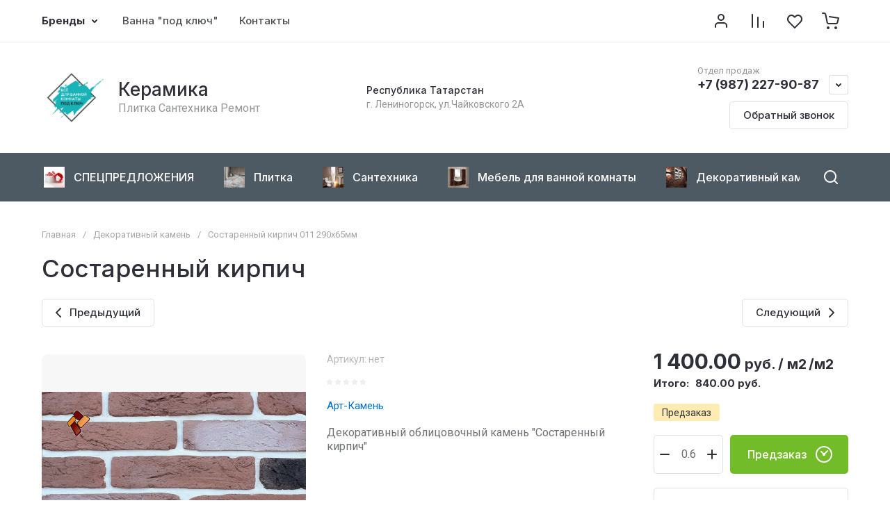

--- FILE ---
content_type: text/html; charset=utf-8
request_url: https://keramika116.ru/magazin/product/sostarennyy-kirpich-010
body_size: 80182
content:
<!doctype html>
<html lang="ru">

<head>
<meta charset="utf-8">
<meta name="robots" content="all">
<link rel="preload" href="/g/libs/jquery/2.2.4/jquery-2.2.4.min.js" as="script">
<title>Состаренный кирпич</title>
<!-- assets.top -->
<script src="/g/libs/nocopy/1.0.0/nocopy.for.all.js" ></script>
<meta property="og:title" content="Состаренный кирпич">
<meta name="twitter:title" content="Состаренный кирпич">
<meta property="og:description" content="Состаренный кирпич">
<meta name="twitter:description" content="Состаренный кирпич">
<meta property="og:image" content="https://keramika116.ru/thumb/2/nNPwC4m545-cwOXvWGimLQ/350r350/d/sostarennyy_kirpich011.jpg">
<meta name="twitter:image" content="https://keramika116.ru/thumb/2/nNPwC4m545-cwOXvWGimLQ/350r350/d/sostarennyy_kirpich011.jpg">
<meta property="og:image:type" content="image/jpeg">
<meta property="og:image:width" content="350">
<meta property="og:image:height" content="350">
<meta property="og:type" content="website">
<meta property="og:url" content="https://keramika116.ru/magazin/product/sostarennyy-kirpich-010">
<meta property="og:site_name" content="Плитка Сантехника Ламинат">
<meta property="vk:app_id" content="https://vk.com/keramika116">
<meta name="twitter:card" content="summary">
<!-- /assets.top -->

<meta name="description" content="Состаренный кирпич">
<meta name="keywords" content="Состаренный кирпич">
<meta name="SKYPE_TOOLBAR" content="SKYPE_TOOLBAR_PARSER_COMPATIBLE">
<meta name="viewport" content="width=device-width, initial-scale=1.0, maximum-scale=1.0, user-scalable=no">
<meta name="format-detection" content="telephone=no">
<meta http-equiv="x-rim-auto-match" content="none">






			<link rel="preload" as="image" href="/thumb/2/5wCgn5yyAJZr2_t_jTsR2Q/750r750/d/sostarennyy_kirpich011.jpg" />

		<meta name="yandex-verification" content="1b19c9bc027160b7" />

            <!-- 46b9544ffa2e5e73c3c971fe2ede35a5 -->
            <script src='/shared/s3/js/lang/ru.js'></script>
            <script src='/shared/s3/js/common.min.js'></script>
        <link rel='stylesheet' type='text/css' href='/shared/s3/css/calendar.css' /><link rel="icon" href="/favicon.svg" type="image/svg+xml">

<!--s3_require-->
<link rel="stylesheet" href="/g/basestyle/1.0.1/user/user.css" type="text/css"/>
<link rel="stylesheet" href="/g/basestyle/1.0.1/user/user.green.css" type="text/css"/>
<script type="text/javascript" src="/g/basestyle/1.0.1/user/user.js" async></script>
<script type="text/javascript" src="/g/libs/jquery/2.2.4/jquery-2.2.4.min.js"></script>
<!--/s3_require-->

<link rel="preload" href="/g/shop2v2/default/js/shop2v2-plugins.js" as="script">
<link rel="preload" href="/g/shop2v2/default/js/shop2.2.min.js" as="script">





	
	<script type="text/javascript" src="/g/shop2v2/default/js/shop2v2-plugins.js"></script>

	<script type="text/javascript" src="/g/shop2v2/default/js/shop2.2.min.js"></script>


	<script src="/g/templates/shop2/2.130.2/default-3/js/paginationscroll.js"></script>

<script type="text/javascript">shop2.init({"productRefs": {"510040616":{"min":[["578826016","578951016","579122016","1492874616","1492875216","1492875816","1492877616","1492878016","1492878616","1492880016","1492884616","1492886216","1492886816","1492887416","1492888216","1492889216","1492890216","1492890816","1492891216","1492891616","1492891816","1492892016","1492892416","1492892616","1492892816","1492893216","1492893416","1492893816"]],"edinica_izmerenia":{"\u043c2":["578826016","578951016","579122016","1492874616","1492875216","1492875816","1492877616","1492878016","1492878616","1492880016","1492884616","1492886216","1492886816","1492887416","1492888216","1492889216","1492890216","1492890816","1492891216","1492891616","1492891816","1492892016","1492892416","1492892616","1492892816","1492893216","1492893416","1492893816"]},"cena_ot":{"1400 \u0440\u0443\u0431":["578826016"]}}},"apiHash": {"getPromoProducts":"abc94d1dd8ca98d21817b5e70f00aecc","getSearchMatches":"fe28205f35df195018bdebfecf14fc11","getFolderCustomFields":"b39455e10184aa3373fab230b9cfc6ba","getProductListItem":"4ac26b1776113a71efe596e907dd52fe","cartAddItem":"24f48de76cfeeb4725a95d41be0241e1","cartRemoveItem":"ed36b36943c9448c80cf41f706c1e8be","cartUpdate":"827998a8ae1147e2f8c1283029383843","cartRemoveCoupon":"b4e3c9ca070e367cd387672226d1296a","cartAddCoupon":"36b139ebbb34bf927f588a776c09dd23","deliveryCalc":"397bca453624297c8fda3b2e5767ccc0","printOrder":"b12fa6bffc6e7943f9840fe146fb343b","cancelOrder":"15f2de491f04d2c8df0b80eda0600884","cancelOrderNotify":"b94b60a71a5a4523dcb992f6dc3d21c3","repeatOrder":"b665dc719f9aaa90146633f3544f1482","paymentMethods":"d2bba994951011e6ee392162a73c5907","compare":"bc0838d766ed4b47fc8cf34fbf3a4efb"},"hash": null,"verId": 1899463,"mode": "product","step": "","uri": "/magazin","IMAGES_DIR": "/d/","my": {"gr_orders_shop2_btn":true,"show_product_unit":true,"gr_promo_actions":true,"gr_show_price_in_pricelist":true,"gr_selected_theme":2,"gr_schema_org":true,"gr_thumbs_height":"600","gr_thumbs_width":"600","gr_info_form":true,"gr_cart_question":true,"gr_compare_icons":true,"gr_favorite":true,"gr_collections_lazy":true,"gr_main_blocks_lazy":true,"gr_product_share_lazy":true,"gr_main_blocks_ajax":false,"gr_popup_compare":true,"gr_responsive_tabs_2":true,"gr_select_wrapper":true,"new_alias":"\u041d\u043e\u0432\u0438\u043d\u043a\u0430","special_alias":"\u0410\u043a\u0446\u0438\u044f","buy_alias":"\u0412 \u043a\u043e\u0440\u0437\u0438\u043d\u0443","buy_mod":true,"buy_kind":true,"on_shop2_btn":true,"show_sections":true,"lazy_load_subpages":true,"gr_amount_flag":true,"gr_collections_one_click":true,"gr_collections_columns_class":true,"gr_collections_params":false,"gr_collections_compare":true,"gr_collections_amount":true,"gr_collections_vendor":true,"gr_product_list_titles":true,"gr_product_list_title":true,"gr_product_list_price":true,"gr_product_list_amount":true,"gr_images_size":true,"gr_images_view":true,"gr_images_lazy_load":true,"gr_sliders_autoplay":true,"gr_one_click_btn":"\u041a\u0443\u043f\u0438\u0442\u044c \u0432 1 \u043a\u043b\u0438\u043a","gr_amount_min_top":true,"gr_options_more_btn":"\u041f\u0430\u0440\u0430\u043c\u0435\u0442\u0440\u044b","gr_product_print":true,"gr_product_options_more_btn":"\u0412\u0441\u0435 \u043f\u0430\u0440\u0430\u043c\u0435\u0442\u0440\u044b","gr_product_nav_prev":"\u041f\u0440\u0435\u0434\u044b\u0434\u0443\u0449\u0438\u0439","gr_product_nav_next":"\u0421\u043b\u0435\u0434\u0443\u044e\u0449\u0438\u0439","gr_product_quick_view":true,"gr_product_columns_class":true,"gr_product_item_wrap":true,"gr_product_list_main":true,"gr_thumbs_vendor":true,"gr_thumbs_one_click":true,"gr_cart_info_in_total":true,"gr_cart_preview_icons":true,"gr_cart_titles":true,"gr_cart_show_discount_sum":true,"gr_cart_show_discounts_applied":true,"gr_cart_auth_remodal":true,"gr_cart_coupon_remodal":false,"gr_cart_coupon_placeholder":"\u041f\u0440\u043e\u043c\u043e\u043a\u043e\u0434","gr_coupon_popup_btn":"\u041f\u0440\u0438\u043c\u0435\u043d\u0438\u0442\u044c \u043a\u0443\u043f\u043e\u043d","gr_cart_options_more_btn":"\u041f\u0430\u0440\u0430\u043c\u0435\u0442\u0440\u044b","gr_cart_registration_title":"\u041a\u0443\u043f\u0438\u0442\u044c \u0431\u0435\u0437 \u0440\u0435\u0433\u0438\u0441\u0442\u0440\u0430\u0446\u0438\u0438","gr_filter_remodal_btn":"\u0424\u0438\u043b\u044c\u0442\u0440","gr_filter_max_count":5,"gr_filter_remodal":true,"gr_filter_unwrap_sorting":true,"gr_filter_go_result":true,"gr_filter_color_btn":true,"gr_filter_placeholders":true,"gr_filter_range_slider":false,"gr_login_form_placeholder":true,"gr_search_placeholder":"\u041d\u0430\u0439\u0442\u0438 \u0442\u043e\u0432\u0430\u0440","gr_search_form_title":"\u041f\u043e\u0434\u0431\u043e\u0440 \u043f\u043e \u043f\u0430\u0440\u0430\u043c\u0435\u0442\u0440\u0430\u043c","gr_search_form_range_slider":false,"gr_sorting_popup":true,"gr_sorting_title":"\u0421\u043e\u0440\u0442\u0438\u0440\u043e\u0432\u0430\u0442\u044c","gr_sorting_default":"\u041f\u043e \u0443\u043c\u043e\u043b\u0447\u0430\u043d\u0438\u044e","gr_sorting_item_default":"\u041f\u043e \u0443\u043c\u043e\u043b\u0447\u0430\u043d\u0438\u044e","gr_sorting_by_price_desc":"\u0426\u0435\u043d\u0430 - \u0443\u0431\u044b\u0432\u0430\u043d\u0438\u0435","gr_sorting_by_price_asc":"\u0426\u0435\u043d\u0430 - \u0432\u043e\u0437\u0440\u0430\u0441\u0442\u0430\u043d\u0438\u0435","gr_sorting_by_name_desc":"\u041d\u0430\u0437\u0432\u0430\u043d\u0438\u0435 - \u042f-\u0410","gr_sorting_by_name_asc":"\u041d\u0430\u0437\u0432\u0430\u043d\u0438\u0435 - \u0410-\u042f","gr_compare_head_assets_version":"global:shop2.2.130-8-compare-head-custom-assets.tpl","gr_compare_body_assets_version":"global:shop2.2.130-8-compare-body-custom-assets.tpl"},"shop2_cart_order_payments": 1,"cf_margin_price_enabled": 0,"buy_one_click_api_url": "/-/x-api/v1/public/?method=form/postform&param[form_id]=109797441&param[tpl]=global:shop2.form.minimal.tpl&param[hide_title]=0&param[placeholdered_fields]=0","maps_yandex_key":"","maps_google_key":""});</script>

<style>
	.gr_hide_onload * {transition: none !important;}
	.gr_hide_onload .folders-popup-wrapper,.gr_hide_onload  .top-search-popup-wrapper, .gr_hide_onload .burger-search, .gr_hide_onload .burger-block{display: none;}
	.gr_hide_onload .site-top-slider {margin-bottom: 35px;}
	.gr-btn-1,.gr-btn-2,.gr-btn-3,.gr-btn-4,.inner-folders li a, .site-folders-in-block__items.text_folders .site-folders-in-block__item a{position:relative;z-index:1;display:inline-flex;align-items:center;justify-content:center;height:auto;min-height:auto;padding:0;border:none;outline:0;cursor:pointer;text-align:center;text-decoration:none;-moz-appearance:none;-webkit-appearance:none;background-clip:border-box}
	h1{font-weight:var(--font2_500);font-style:normal;line-height:1.1}h1{font-size:35px;margin:0 0 25px}@media (max-width:1260px){h1{font-size:28px;margin:0 0 20px}}@media (max-width:767px){h1{font-size:22px;margin:0 0 12px}}
	.site-path{display:flex;flex-wrap:wrap;align-items:baseline;font-size:13px;line-height:1.3;margin-bottom:20px}.site-path a{text-decoration:none;transition:all .18s linear;border-bottom:1px solid transparent}.site-path__separator{padding:0 10px}
	.inner-folders{padding:0 0 40px}@media (max-width:1023px){.inner-folders{padding:0 0 30px}}@media (max-width:767px){.inner-folders{padding:0 0 20px;margin:0 -16px}}@media (max-width:639px){.inner-folders{margin:0 -16px}}.inner-folders__list{display:flex;flex-wrap:wrap;margin:0 0 -10px}@media (max-width:767px){.inner-folders__list{flex-wrap:nowrap;white-space:nowrap;overflow:auto;overflow-y:hidden}}.inner-folders li{margin:0 10px 10px 0}@media (max-width:767px){.inner-folders li:first-child{padding-left:20px}}@media (max-width:639px){.inner-folders li:first-child{padding-left:16px}}@media (max-width:767px){.inner-folders li:last-child{padding-right:20px}}@media (max-width:639px){.inner-folders li:last-child{padding-right:16px}}.inner-folders li a{font-size:15px;line-height:1.2;padding:11px 16px}
	.gr_lazy_load_block > * {display: none !important;}
	.gr_lazy_load_block.main-blocks__item{min-height: 700px;}
.gr_lazy_load_block.kinds-block{min-height: 700px;}
	.gr_lazy_load_block.site-gallery-block{min-height:500px}.gr_lazy_load_block.site-actions{min-height:778px}.gr_lazy_load_block.site-actions-2{min-height:702px}.gr_lazy_load_block.site-actions-2{min-height:731px}.gr_lazy_load_block.site-sale{min-height:622px}.gr_lazy_load_block.site-brands{min-height:415px}.gr_lazy_load_block.site-advantages{min-height:533px}.gr_lazy_load_block.site-guarantee{min-height:292px}.gr_lazy_load_block.site-reviews{min-height:639px}.gr_lazy_load_block.site-reviews-2{min-height:508px}.gr_lazy_load_block.form-block{min-height:358px}.gr_lazy_load_block.form-block-2{min-height:240px}.gr_lazy_load_block.site-articles{min-height:605px}@media all and (max-width:1260px){.gr_lazy_load_block.site-gallery-block{min-height:480px}.gr_lazy_load_block.main-blocks__item{min-height: 670px;}.gr_lazy_load_block.kinds-block{min-height: 670px;}.gr_lazy_load_block.site-actions{min-height:744px}.gr_lazy_load_block.site-actions-2{min-height:584px}.gr_lazy_load_block.site-sale{min-height:520px}.gr_lazy_load_block.site-brands{min-height:388px}.gr_lazy_load_block.site-advantages{min-height:479px}.gr_lazy_load_block.site-guarantee{min-height:348px}.gr_lazy_load_block.site-reviews{min-height:578px}.gr_lazy_load_block.site-reviews-2{min-height:485px}.gr_lazy_load_block.form-block{min-height:273px}.gr_lazy_load_block.form-block-2{min-height:220px}.gr_lazy_load_block.site-articles{min-height:471px}}@media all and (max-width:1023px){.gr_lazy_load_block.main-blocks__item{min-height: 700px;}.gr_lazy_load_block.kinds-block{min-height: 700px;}.gr_lazy_load_block.site-actions{min-height:1303px}.gr_lazy_load_block.site-actions-2{min-height:575px}.gr_lazy_load_block.site-sale{min-height:464px}.gr_lazy_load_block.site-brands{min-height:356px}.gr_lazy_load_block.site-advantages{min-height:764px}.gr_lazy_load_block.site-guarantee{min-height:355px}.gr_lazy_load_block.site-reviews{min-height:498px}.gr_lazy_load_block.site-reviews-2{min-height:429px}.gr_lazy_load_block.form-block{min-height:349px}.gr_lazy_load_block.form-block-2{min-height:220px}.gr_lazy_load_block.site-articles{min-height:463px}}@media all and (max-width:767px){.gr_lazy_load_block.site-gallery-block{min-height:490px}.gr_lazy_load_block.main-blocks__item{min-height: 560px;}.gr_lazy_load_block.kinds-block{min-height: 560px;}.gr_lazy_load_block.site-actions{min-height:476px}.gr_lazy_load_block.site-actions-2{min-height:573px}.gr_lazy_load_block.site-sale{min-height:642px}.gr_lazy_load_block.site-brands{min-height:308px}.gr_lazy_load_block.site-advantages{min-height:1261px}.gr_lazy_load_block.site-guarantee{min-height:419px}.gr_lazy_load_block.site-reviews{min-height:558px}.gr_lazy_load_block.site-reviews-2{min-height:743px}.gr_lazy_load_block.form-block{min-height:338px}.gr_lazy_load_block.form-block-2{min-height:258px}.gr_lazy_load_block.site-articles{min-height:497px}}
	@media (max-width:767px){.contacts-popup .site-top-slider__btn .contacts-callback-btn__link,.gr-buttons__item-list a.small,.gr-buttons__item-list button.small,.site-folders-in-block__items.text_folders .site-folders-in-block__item a,.gr-small-btn-mobile,.site-reviews-2__btn a.site_reviews_2_btn,.site-sale__btn a,.site-top-slider__btn .contacts-popup .contacts-callback-btn__link,.site-top-slider__btn .form-block-2__btn,.site-top-slider__btn .gr-btn-1{font-size:14px;line-height:1.2;padding:11px 16px}}.tns-nav{margin:20px 0 0;outline:0;font-size:0;text-align:center}.tns-nav button{margin:0 5px;min-height:8px;height:8px;width:8px;font-size:0;padding:0;opacity:1;visibility:visible;border:none}
	.tns-outer{padding:0!important}.tns-outer [hidden]{display:none!important}.tns-outer [aria-controls],.tns-outer [data-action]{cursor:pointer}.tns-slider>.tns-item{-webkit-box-sizing:border-box;-moz-box-sizing:border-box;box-sizing:border-box}.tns-horizontal.tns-subpixel{white-space:nowrap}.tns-horizontal.tns-subpixel>.tns-item{display:inline-block;vertical-align:top;white-space:normal}.tns-horizontal.tns-no-subpixel:after{content:'';display:table;clear:both}.tns-horizontal.tns-no-subpixel>.tns-item{float:left}.tns-horizontal.tns-carousel.tns-no-subpixel>.tns-item{margin-right:-100%}.tns-no-calc{position:relative;left:0}.tns-gallery{position:relative;left:0;min-height:1px}.tns-gallery>.tns-item{position:absolute;left:-100%}.tns-gallery>.tns-slide-active{position:relative;left:auto!important}.tns-autowidth{display:inline-block}.tns-lazy-img{opacity:.6}.tns-lazy-img.tns-complete{opacity:1}.tns-ovh{overflow:hidden}.tns-visually-hidden{position:absolute;left:-10000em}.tns-transparent{opacity:0;visibility:hidden}.tns-fadeIn{opacity:1;z-index:0}.tns-fadeOut,.tns-normal{opacity:0;z-index:-1}.tns-vpfix{white-space:nowrap}.tns-vpfix>div,.tns-vpfix>li{display:inline-block}.tns-t-subp2{margin:0 auto;width:310px;position:relative;height:10px;overflow:hidden}.tns-t-ct{width:2333.3333333%;width:-webkit-calc(100% * 70 / 3);width:-moz-calc(100% * 70 / 3);width:calc(100% * 70 / 3);position:absolute;right:0}.tns-t-ct:after{content:'';display:table;clear:both}.tns-t-ct>div{width:1.4285714%;width:-webkit-calc(100% / 70);width:-moz-calc(100% / 70);width:calc(100% / 70);height:10px;float:left}.remodal,[data-remodal-id]{display:none}.remodal-overlay{display:none}html{font-family:sans-serif;-ms-text-size-adjust:100%;-webkit-text-size-adjust:100%;overflow-y:scroll}body{margin:0}.hide{display:none !important}.overflowHidden{overflow:hidden}ins{text-decoration:none}.menu-default,.menu-default li,.menu-default ul{padding:0;margin:0;list-style:none}.table-wrapper,img,object,object embed,textarea{max-width:100%}.table-wrapper{overflow:auto}img{height:auto}table img{max-width:none}*{box-sizing:border-box;-webkit-locale:auto;-webkit-tap-highlight-color:transparent}a{text-decoration:underline}body,html{height:100%;min-width:320px;-ms-text-size-adjust:100%;-webkit-text-size-adjust:100%}html{font-size:16px}body{position:relative;min-width:320px;text-align:left;font-family:var(--font1);line-height:1.5}.tns-lazy-img{opacity:1}.tns-slider{margin-left:auto;margin-right:auto}.gr-svg-icon{width:30px;height:30px}.gr-svg-icon.gr_big_icon,.gr-svg-icon.gr_small_icon{display:none}.gr-svg-icon.gr_small_icon{width:20px;height:20px}.gr-svg-icon.gr_big_icon{width:40px;height:40px}.block_padding{padding:0 100px}@media (max-width:1890px){.block_padding{padding:0 75px}}@media (max-width:1380px){.block_padding{padding:0 60px}}@media (max-width:1260px){.block_padding{padding:0 30px}}@media (max-width:767px){.block_padding{padding:0 16px}}.block_width{margin:0 auto;max-width:1300px}.dynamic_width .block_width{max-width:1920px}.block_absolute{position:absolute;top:0;left:0;right:0;bottom:0}.block_no_events,.pointer_events_none{pointer-events:none}.block_cover{background-size:cover;background-position:50%;background-repeat:no-repeat}.block_contain{background-size:contain;background-position:50%;background-repeat:no-repeat}.block_hide{display:none!important}.block_show{display:block!important}.hideOverflow{white-space:nowrap;overflow:hidden}.site__background{position:fixed;top:0;left:0;right:0;bottom:0;z-index:-1;background-size:cover;background-repeat:no-repeat;background-position:50% 0}@media (max-width:1500px){.site__background{display:none}}.site__wrapper{min-height:100%;margin:auto;display:flex;flex-direction:column}.site__wrapper.site_max_width{margin:0 auto;max-width:1490px}.site-container{flex:1 0 auto}.site-main__inner{padding:40px 0}@media (max-width:1260px){.site-main__inner{padding:30px 0}}@media (max-width:767px){.site-main__inner{padding:20px 0}}.site-footer{flex:none}.site_max_width .site-header .site-fixed-top-wrapper .site-header-top-wrapper{max-width:1490px}.site-header.header_dynamic_width .block_width{max-width:1920px}.site-header .site-fixed-top-wrapper{min-height:60px}.site-header .site-fixed-top-wrapper .site-header-top-wrapper{width:100%;}.site-header .site-header-top{position:relative}@media (max-width:767px){.site-header .site-header-top.block_padding{padding:0 16px}}.site-header .site-header-top__body{display:flex;align-items:center;min-height:60px}.site-header .site-header-top__left{display:flex;align-items:center;font-size:0;width:calc(100% - 450px)}.site-header .site-header-top__right{margin-left:auto;width:450px}@media (max-width:1260px){.site-header .site-header-top__right{width:auto}}.site-header .site-header-top-brands{display:none;}@media (max-width:1260px){.site-header .site-header-top-brands{display:none!important}}.site-header .site-header-bottom__body{padding:30px 0;display:flex;align-items:center}@media (max-width:767px){.site-header .site-header-bottom__body{padding:14px 0}}.site-header .site-header-bottom__body.logo_center .site-header-bottom__center{order:-1;text-align:left}.site-header .site-header-bottom__body.logo_center .site-header-bottom__left{justify-content:center;width:30%;}@media all and (max-width: 1260px){.site-header .site-header-bottom__body.logo_center .site-header-bottom__left{width:100%;}}.site-header .site-header-bottom__body.logo_center .site-info.logo_top{text-align:center;align-items:center}.site-header .site-header-bottom__left{width:35%;display:flex;align-items:center}@media (max-width:1260px){.site-header .site-header-bottom__left{width:100%;justify-content:center}}.site-header .site-header-bottom__center{width:30%;text-align:center}.site-header .site-header-bottom__body.logo_center .site-header-bottom__center{width:35%;}@media (max-width:1260px){.site-header .site-header-bottom__center{display:none}}.site-header .site-header-bottom__right{margin:-10px 0;width:35%;display:flex;flex-wrap:wrap;align-items:center;justify-content:flex-end}@media (max-width:1260px){.site-header .site-header-bottom__right{display:none}}.site-header .header-brands-btn,.site-header .header-catalog-btn{position:relative;padding-right:24px;cursor:pointer;font-size:15px;line-height:60px;font-family:var(--font2);font-weight:var(--font2_700);margin-right:30px}@media (max-width:1260px){.site-header .header-brands-btn,.site-header .header-catalog-btn{display:none}}.site-header .header-brands-btn.opened i,.site-header .header-catalog-btn.opened i{transform:translateY(-50%) rotate(-180deg)}.site-header .header-brands-btn i,.site-header .header-catalog-btn i{position:absolute;top:50%;right:0;line-height:1;transform:translateY(-50%)}.site-header .header-brands-btn svg,.site-header .header-catalog-btn svg{width:20px;height:20px}.site-header .header-burger-btn-mobile,.site-header .header-catalog-btn-mobile,.site-header .header-contacts-btn-mobile,.site-header .header-search-btn-mobile{position:relative;display:none;width:48px;height:48px;cursor:pointer}.site-header .header-burger-btn-mobile,.site-header .header-search-btn-mobile{margin-right:20px}@media (max-width:1260px){.site-header .header-burger-btn-mobile,.site-header .header-search-btn-mobile{display:block}}@media (max-width:767px){.site-header .header-burger-btn-mobile,.site-header .header-search-btn-mobile{display:none}}.site-header .header-catalog-btn-mobile{margin-right:10px}@media (max-width:767px){.site-header .header-catalog-btn-mobile{display:block}}@media (max-width:1260px){.site-header .header-contacts-btn-mobile{display:block}}.site-header .menu-top-wrapper li *{white-space:normal}.site-header .menu-top{position:relative;z-index:2}@media (max-width:1260px){.site-header .menu-top{display:none}}.site-header .menu-top .menu-back,.site-header .menu-top .menu-parent{display:none}.site-header .menu-top>li{position:relative;vertical-align:top;display:inline-block}.site-header .menu-top>li:first-child{margin-left:-15px}.site-header .menu-top>li>a{position:relative;display:flex;align-items:center;padding:0 15px;font-size:15px;line-height:60px;text-decoration:none;font-family:var(--font2);font-weight:var(--font2_500)}.site-header .menu-top>li>a ins{line-height:1;margin-right:10px;width:30px;height:30px;display:flex;align-items:center;justify-content:center}.site-header .menu-top>li>a ins img,.site-header .menu-top>li>a ins svg{max-width:30px;max-height:30px}.site-header .menu-top>li>a i{display:none}.site-header .menu-top>li ul{position:absolute;z-index:1;left:-15px;top:100%;width:320px;display:none;padding:15px 0}.site-header .header-modules{display:flex;align-items:center;justify-content:flex-end}@media (max-width:1260px){.site-header .header-modules__item.cabinet_item{display:none}}.site-header .header-modules__item.gr-cart-popup-btn.pointer_events_none .gr-cart-total-amount,.site-header .header-modules__item.gr-cart-popup-btn.pointer_events_none .gr-cart-total-sum{display:none}.site-header .header-modules__item a{position:relative;font-size:0;display:flex;align-items:center;text-decoration:none}.site-header .header-modules__item a i{width:48px;height:48px;display: flex;}.site-header .header-modules__item a i svg{margin: auto;}.site-header .header-modules__item .favorite-block.is-null{pointer-events:none}.site-header .header-modules__item .favorite-block.is-null .favorite-count{display:none}.site-header .header-modules__item .gr-cart-preview-link:not(.active){pointer-events:none}.site-header .header-modules__item .gr-cart-preview-link:not(.active) .gr-cart-total-amount,.site-header .header-modules__item .gr-cart-preview-link:not(.active) .gr-cart-total-sum{display:none}.site-header .header-modules__item .gr-compare-btn:not(.active){pointer-events:none}.site-header .header-modules__item .gr-compare-btn:not(.active) .gr-compare-btn-amount{display:none}.site-header .header-modules__item .gr-cart-preview-body{position:relative;display:flex;align-items:center;width:100%}.site-header .header-modules__item .gr-cart-preview-body i{order:-1}.site-header .header-modules__item .gr-cart-preview-body .gr-cart-total-amount{margin-left:4px;height:24px;padding:0 5px;min-width:24px;border-radius:50px;text-align:center;font-size:13px;line-height:24px;font-family:var(--font2);font-weight:var(--font2_500)}@media (max-width:1260px){.site-header .header-modules__item .gr-cart-preview-body .gr-cart-total-amount{position:absolute;right:5px;top:6px;height:18px;min-width:18px;font-size:11px;line-height:18px}}.site-header .header-modules__item .gr-cart-preview-body .gr-cart-total-sum{margin-left:10px;font-size:16px;line-height:1.125;font-family:var(--font2);font-weight:var(--font2_700)}@media (max-width:1260px){.site-header .header-modules__item .gr-cart-preview-body .gr-cart-total-sum{display:none}}.site-header .header-modules__item .gr-cart-preview-body .gr-cart-total-sum span{font-size:12px;line-height:1.16}.site-header .header-modules__item .gr-compare-btn-amount{order:2;margin-left:4px;height:24px;padding:0 5px;min-width:24px;border-radius:50px;text-align:center;font-size:13px;line-height:24px;font-family:var(--font2);font-weight:var(--font2_500)}@media (max-width:1260px){.site-header .header-modules__item .gr-compare-btn-amount{position:absolute;right:5px;top:6px;margin:0;height:18px;min-width:18px;font-size:11px;line-height:18px}}.site-header .header-modules__item .favorite-count{order:2;margin-left:4px;height:24px;padding:0 5px;min-width:24px;border-radius:50px;text-align:center;font-size:13px;line-height:24px;font-family:var(--font2);font-weight:var(--font2_500)}@media (max-width:1260px){.site-header .header-modules__item .favorite-count{position:absolute;right:5px;top:6px;height:18px;min-width:18px;font-size:11px;line-height:18px}}.site-header .site-info{display:inline-flex;align-items:center;}.site-header .site-info.logo_top{flex-direction:column;align-items:flex-start}@media (max-width:1260px){.site-header .site-info.logo_top{align-items:center}}.site-header .site-info.logo_top .site-info__logo{margin:0}.site-header .site-info.logo_top .site-info__logo+.site-info__body{margin:10px 0 0}@media (max-width:767px){.site-header .site-info.logo_top .site-info__logo+.site-info__body{margin:5px 0 0}}@media (max-width:1260px){.site-header .site-info.logo_top .site-info__body{text-align:center}}.site-header .site-info__logo{font-size:0;margin-right:20px;flex:0 0 auto;max-width:200px;}@media (max-width:767px){.site-header .site-info__logo{margin-right:10px}}.site-header .site-info__logo a{text-decoration:none}.site-header .site-info__logo img{object-fit:cover; margin:5px 0;width:auto;height:auto}.site-header .site-info.logo_top .site-info__logo, .site-header .site-info.logo_top .site-info__logo img{margin: 0;}.site-header .site-info.logo_top .site-info__logo{max-width: 100%;}.site-header .site-info__body{flex:1 1 auto}.site-header .site-info__name{font-size:26px;line-height:1.1;font-family:var(--font2);font-weight:var(--font2_500)}@media (max-width:767px){.site-header .site-info__name{font-size:22px}}.site-header .site-info__name+.site-info__desc{margin-top:4px}@media (max-width:767px){.site-header .site-info__name+.site-info__desc{margin-top:2px}}.site-header .site-info__name a{text-decoration:none}.site-header .site-info__desc{font-size:16px;line-height:1.16}@media (max-width:767px){.site-header .site-info__desc{font-size:14px}}.site-header .site-address{text-align:left;vertical-align:top;display:inline-block}.site-header .site-address__title{font-family:var(--font2);font-weight:var(--font2_500);font-size:14px;line-height:1.15}.site-header .site-address__title+.site-address__body{margin-top:5px}.site-header .site-address__body{font-size:14px;line-height:1.1}.site-header .header-contacts{position:relative;margin-top:5px;margin-bottom:5px}.site-header .header-contacts.has_popup_btn{padding-right:42px}.site-header .header-contacts__text-btn{cursor:pointer}.site-header .header-contacts__text-btn span{display:inline-block;vertical-align:top;line-height:28px}.site-header .header-contacts__icon{position:absolute;right:0;bottom:0;width:28px;height:28px;cursor:pointer;align-items:center;display:inline-flex}.site-header .header-contacts__icon svg{width:20px;height:20px;margin:auto}.site-header .header-contacts__item{max-width:300px;display:flex;align-items:flex-end}.site-header .header-contacts__item.has_only_note .header-contacts__item-left{margin-bottom:0}.site-header .header-contacts__item.has_only_note .header-contacts__item-right{min-height:28px;display:flex;align-items:center}.site-header .header-contacts__item-left{flex:0 0 auto;display:flex;align-items:center;margin-right:10px;}.site-header .header-contacts__item-right{flex:0 1 auto}.site-header .header-contacts__link{text-decoration:none;font-size:0;margin:0 2px}.site-header .header-contacts__link:first-child{margin-left:0}.site-header .header-contacts__link img,.site-header .header-contacts__link svg{max-width:28px;max-height:28px}.site-header .header-contacts__note{font-size:13px;line-height:1.1;max-width:180px}.site-header .header-contacts__note+.header-contacts__number{margin-top:4px}.site-header .header-contacts__number{font-size:18px;line-height:1;font-family:var(--font2);font-weight:var(--font2_700);margin-bottom:5px}.site-header .header-contacts__number a{text-decoration:none}.site-header .header-callback-btn{max-width:200px;margin:5px 0 5px 20px}@media (max-width:1260px){.site-header .site-header-folders{display:none}}.site-header .site-header-folders__body{display:flex;align-items:center}.site-header .site-header-folders__body.opened_search .top-folders-wrapper{width:calc(100% - 350px)}.site-header .site-header-folders__body.hide_search .top-folders-wrapper{width:100%}.site-header .top-folders-wrapper{font-size:0;width:calc(100% - 70px)}.site-header .top-folders-wrapper li *{white-space:normal}.site-header .top-folders{position:relative;z-index:4}.site-header .top-folders .folder-back,.site-header .top-folders .folder-parent{display:none}.site-header .top-folders>li{position:relative;vertical-align:top;display:inline-block}.site-header .top-folders>li:first-child{margin-left:-20px}.site-header .top-folders>li>a{position:relative;display:flex;align-items:center;padding:0 20px;font-size:16px;line-height:70px;text-decoration:none;font-family:var(--font2);font-weight:var(--font2_700)}.site-header .top-folders>li>a ins{line-height:1;margin-right:10px;width:30px;height:30px;display:flex;align-items:center;justify-content:center}.site-header .top-folders>li>a ins img,.site-header .top-folders>li>a ins svg{max-width:30px;max-height:30px}.site-header .top-folders>li>a i{display:none}.site-header .top-folders>li ul{display:none;}.site-header .top-folders>li.row-menu-btn{position:relative}.site-header .top-folders>li.row-menu-btn .row-menu-container{position:absolute;top:100%;left:0}.site-header .top-folders>li.row-menu-btn .row-menu-container.right_level,.site-header .top-folders>li.row-menu-btn .row-menu-container.row-right-level{left:auto;right:0}.site-header .top-search-btn{position:relative;cursor:pointer;width:320px;height:50px;margin-left:auto;font-size:16px;line-height:1.16;padding:16px 60px 16px 70px}.site-header .top-search-btn.search_in_btn{width:50px;padding:0;font-size:0;}.site-header .top-search-btn.search_in_btn i{top:50%;left:50%;margin:-15px 0 0 -15px}.site-header .top-search-btn i{position:absolute;top:10px;left:20px;width:30px;height:30px;font-size:0;line-height:1}@media (max-width:1260px){.site-header .site-header-brands{display:none}}.site-header .top-brands{position:relative;display:flex;flex-wrap:warp;justify-content:space-between}.site-header .top-brands .top-brands-name{display:none;position:absolute;top:100%;left:0;width:220px;text-align:left;padding:20px 0 0 0;z-index:3;line-height:120px;font-size:120px;pointer-events:none;font-family:var(--font2);font-weight:var(--font2_700)}.site-header .top-brands .top-brands-name.top_brands_name_dec{font-size:80px}.site-header .top-brands .top-brands-select{position:relative;margin-right:10px;min-width:114px}.site-header .top-brands .top-brands-select__selected{position:relative;cursor:pointer;font-size:15px;line-height:60px;padding-right:26px;font-family:var(--font2);font-weight:var(--font2_700)}.site-header .top-brands .top-brands-select__selected i{position:absolute;top:50%;right:0;line-height:1;transform:translateY(-50%)}.site-header .top-brands .top-brands-select__selected svg{width:20px;height:20px}.site-header .top-brands .top-brands-select__popup{position:absolute;top:100%;left:-30px;width:200px;z-index:2;padding:10px 0;opacity:0;visibility:hidden}.site-header .top-brands .top-brands-select__popup.opened{opacity:1;visibility:visible}.site-header .top-brands .top-brands-select__item{cursor:pointer;padding:7px 30px;font-size:15px;line-height:1.1;font-family:var(--font2);font-weight:var(--font2_500)}.site-header .top-brands>li.top-brands-cyr{display:none}.site-header .top-brands>li.top-brands-lat{display:flex}.site-header .top-brands>li.top-brands-dec{order:1000;width:60px;text-align:right}.site-header .top-brands>li.top-brands-dec a{padding-right:0}.site-header .top-brands>li a{display:block;text-decoration:none;padding:0 10px;font-size:16px;line-height:60px;font-family:var(--font2);font-weight:var(--font2_500)}.site-header .top-brands>li ul{display:none}
.site-header .header-catalog-btn-mobile i, .site-header .header-burger-btn-mobile i, .site-header .header-search-btn-mobile i, .site-header .header-contacts-btn-mobile i {width: 48px;height: 48px;display: flex;}
.site-header .header-catalog-btn-mobile i svg, .site-header .header-burger-btn-mobile i svg, .site-header .header-search-btn-mobile i svg, .site-header .header-contacts-btn-mobile i svg {margin: auto;}
.site-header .header-modules__item {margin: 0 5px 0 0;}
.site-header .header-modules__item:last-child{margin-right: 0;}
@media all and (max-width: 1260px){.site-header .header-modules{margin-right:-10px;}}
@media all and (max-width: 1260px){.site-header .site-header-top__left{margin-right:-13px;width:50%;}}
@media all and (max-width: 767px){.site-header .header-catalog-btn-mobile{margin-right:0;}}
@media all and (max-width: 767px){.site-header .header-modules__item{margin-right:0;}}
.site-header .site-header-top__right.header_no_login{width:calc(450px - 53px)}@media (max-width:1260px){.site-header .site-header-top__right.header_no_login{width:auto}}.site-header .site-header-top__right.header_no_compare{width:calc(450px - 89px)}@media (max-width:1260px){.site-header .site-header-top__right.header_no_compare{width:auto}}.site-header .site-header-top__right.header_no_favorites{width:calc(450px - 89px)}@media (max-width:1260px){.site-header .site-header-top__right.header_no_favorites{width:auto}}.site-header .site-header-top__right.header_no_login.header_no_compare{width:calc(450px - 89px - 53px)}@media (max-width:1260px){.site-header .site-header-top__right.header_no_login.header_no_compare{width:auto}}.site-header .site-header-top__right.header_no_login.header_no_favorites{width:calc(450px - 89px - 53px)}@media (max-width:1260px){.site-header .site-header-top__right.header_no_login.header_no_favorites{width:auto}}.site-header .site-header-top__right.header_no_compare.header_no_favorites{width:calc(450px - 89px - 89px)}@media (max-width:1260px){.site-header .site-header-top__right.header_no_compare.header_no_favorites{width:auto}}.site-header .site-header-top__right.header_no_login.header_no_compare.header_no_favorites{width:calc(450px - 89px - 89px - 53px)}@media (max-width:1260px){.site-header .site-header-top__right.header_no_login.header_no_compare.header_no_favorites{width:auto}}
.site-header .site-header-top__left.header_no_login{width:calc(100% - (450px - 53px))}@media (max-width:1260px){.site-header .site-header-top__left.header_no_login{width:auto}}.site-header .site-header-top__left.header_no_compare{width:calc(100% - (450px - 89px))}@media (max-width:1260px){.site-header .site-header-top__left.header_no_compare{width:auto}}.site-header .site-header-top__left.header_no_favorites{width:calc(100% - (450px - 89px))}@media (max-width:1260px){.site-header .site-header-top__left.header_no_favorites{width:auto}}.site-header .site-header-top__left.header_no_login.header_no_compare{width:calc(100% - (450px - 89px - 53px))}@media (max-width:1260px){.site-header .site-header-top__left.header_no_login.header_no_compare{width:auto}}.site-header .site-header-top__left.header_no_login.header_no_favorites{width:calc(100% - (450px - 89px - 53px))}@media (max-width:1260px){.site-header .site-header-top__left.header_no_login.header_no_favorites{width:auto}}.site-header .site-header-top__left.header_no_compare.header_no_favorites{width:calc(100% - (450px - 89px - 89px))}@media (max-width:1260px){.site-header .site-header-top__left.header_no_compare.header_no_favorites{width:auto}}.site-header .site-header-top__left.header_no_login.header_no_compare.header_no_favorites{width:calc(100% - (450px - 89px - 89px - 53px))}@media (max-width:1260px){.site-header .site-header-top__left.header_no_login.header_no_compare.header_no_favorites{width:auto}}
.site-header .site-header-bottom__body.logo_center .site-header-bottom__left {padding-right: 0;}@media (min-width: 1261px) {.site-header .site-header-bottom__left {padding-right: 10px;}.site-header .site-header-bottom__body.logo_center .site-header-bottom__right {padding-left: 10px;}.site-header .site-header-bottom__left {padding-right: 10px;}.site-header .site-header-bottom__right {padding-left: 10px;}}
.g-auth .highslide-html-content + br, .g-auth .highslide-html-content + br + br, .g-auth .highslide-html-content {display: none;} 
</style>


<style>
	.timer-block__btn a{display:inline-flex;align-items:center;justify-content:center;text-decoration:none;font-size:16px;line-height:1.125;padding:15px 30px}.timer-block__date{min-height:40px}
	@media all and (max-width: 767px){.timer-block__btn a{font-size: 14px;line-height: 1.2;padding: 11px 16px;}}
	.timer-block.timer_bottom{position:fixed;left:0;right:0;bottom:0;z-index:1000}.timer-block__inner{position:relative;min-height:80px;padding:0 30px}@media (max-width:1023px){.timer-block__inner{min-height:0}}@media (max-width:767px){.timer-block__inner{padding:0 20px}}.timer-block__body{margin:0 auto;max-width:1024px;display:flex;justify-content: center;padding:15px 0}@media (max-width:1260px){.timer-block__body{max-width:100%;padding:15px 40px 15px 0}}@media (max-width:1023px){.timer-block__body{flex-direction:column;padding:15px 0}}.timer-block__close{position:absolute;font-size:0;right:15px;top:50%;transform:translateY(-50%)}@media (max-width:1260px){.timer-block__close{right:12px}}@media (max-width:1023px){.timer-block__close{top:15px;margin-top:0;transform:none}}@media (max-width:767px){.timer-block__close{top:0;right:0;width:46px;height:46px}}.timer-block__close svg{display:none;width:20px;height:20px}@media (max-width:767px){.timer-block__close svg{display:block}}.timer-block__close svg.gr_big_icon{width:30px;height:30px;display:block}@media (max-width:767px){.timer-block__close svg.gr_big_icon{display:none}}.timer-block__close svg.gr_small_icon{display:none}.timer-block__left{margin-right:50px;flex:0 1 auto;display:flex;flex-direction:column}@media (max-width:1260px){.timer-block__left{margin-right:30px}}@media (max-width:1023px){.timer-block__left{margin:0;align-items:center}.timer-block__left+.timer-block__right{margin-top:10px}}.timer-block__right{display:flex;align-items:center;flex:0 1 auto}@media (max-width:1023px){.timer-block__right{padding-right:30px}}@media (max-width:767px){.timer-block__right{flex-direction:column;padding-right:0;text-align:center}}.timer-block__date{margin:auto 0;display:flex;align-items:center}.timer-block__date .gr-timer-elem .gr-timer-number{display:block;text-align:center;font-size:18px;line-height:50px;width:50px;height:50px}@media (max-width:767px){.timer-block__date .gr-timer-elem .gr-timer-number{width:36px;height:36px;line-height:36px;font-size:16px}}.timer-block__date .gr-timer-elem em{display:none}.timer-block__date .gr-timer-delim{margin:0 4px;font-size:0;width:2px;height:12px;opacity:.2}.timer-block__date .gr-timer-delim svg{width:2px;height:12px}.timer-block__date .gr-timer-delim svg.gr_small_icon{display:none}.timer-block__text{margin-right:auto}@media (max-width:767px){.timer-block__text{width:100%;margin-right:0}}.timer-block__text+.timer-block__btn{margin-left:50px}@media (max-width:1260px){.timer-block__text+.timer-block__btn{margin-left:30px}}@media (max-width:767px){.timer-block__text+.timer-block__btn{margin-left:0;margin-top:10px}}.timer-block__title{font-size:18px;line-height:1.1;font-family:var(--font2);font-weight:var(--font2_500)}.timer-block__title+.timer-block__desc{padding-top:6px}.timer-block__desc{font-size:14px;line-height:1.2;}.timer-block__btn{margin-left:auto;max-width:200px}@media (max-width:767px){.timer-block__btn{max-width:100%;width:auto}}.timer-block__btn a{min-width:200px;max-width:200px}@media (max-width:1023px){.timer-block__btn a{min-width:160px}}@media (max-width:767px){.timer-block__btn a{max-width:100%;min-width:0}}
</style>




	
	
		<script>
			createCookie('quick_load_style', 1, 1);
		</script>
    






</head>
<body class="site gr_hide_onload">
	
		
			
		
	<div class="site__wrapper">
		
									
		<div class="site-header hide_tone has_quick_view">
	<div class="site-header__inner">
					<div class="site-fixed-top-wrapper">
				<div class="site-header-top-wrapper">
			<div class="site-header-top block_padding">
				<div class="site-header-top__body block_width">
					<div class="site-header-top__left">
						<div class="header-catalog-btn-mobile" data-remodal-init-btn="true">
							<i>
								<svg class="gr-svg-icon">
																	    	<use xlink:href="#icon_site_catalog"></use>
								    								</svg>
							</i>
						</div>
						<div class="header-burger-btn-mobile" data-remodal-init-btn="true">
							<i>
								<svg class="gr-svg-icon">
								    <use xlink:href="#icon_site_burger"></use>
								</svg>
							</i>
						</div>
													<div class="header-search-btn-mobile">
								<i>
									<svg class="gr-svg-icon">
									    <use xlink:href="#icon_shop_search"></use>
									</svg>
								</i>
							</div>
																			<div class="header-contacts-btn-mobile" data-remodal-target="contacts-popup">
								<i>
									<svg class="gr-svg-icon">
									    <use xlink:href="#icon_site_phone"></use>
									</svg>
								</i>
							</div>
																									<div class="header-catalog-btn fixed_header_btn">
								<span>
									Каталог
									<i>
										<svg class="gr-svg-icon">
										    <use xlink:href="#icon_site_bottom_mini"></use>
										</svg>
									</i>
								</span>
							</div>
												
													<div class="header-brands-btn">
								<span>
									Бренды
									<i>
										<svg class="gr-svg-icon">
										    <use xlink:href="#icon_site_bottom_mini"></use>
										</svg>
									</i>
								</span>
							</div>
												<div class="menu-top-wrapper hideOverflow">
																															<ul class="menu-default menu-top">
							        							            
							            							                <li class="">
							                	<a href="/vanna-pod-klyuch" target="_blank">
							                									                		<span>
									                	Ванна "под ключ"
									                									                	</span>
								                </a>
							            							            																																							            																	            							        							            							                							                        </li>
							                    							                							            
							            							                <li class="">
							                	<a href="/kontakty">
							                									                		<span>
									                	Контакты
									                									                	</span>
								                </a>
							            							            																																							            																	            							        							        </li>
							    </ul>
							    													</div>
					</div>
					<div class="site-header-top__right">
						<div class="header-modules">
															<div class="header-modules__item cabinet_item" data-tooltip="Кабинет">
									<a href="javascript:void(0);" data-remodal-target="login-form">
										<i>
											<svg class="gr-svg-icon">
											    <use xlink:href="#icon_shop_cabinet"></use>
											</svg>
										</i>
									</a>
								</div>
																						<div class="header-modules__item compare_item" data-tooltip="Сравнение">
									<a href="/magazin/compare" target="_blank" class="gr-compare-btn gr_compare_btn" data-remodal-target="compare-preview-popup">
										<span class="gr-compare-btn-amount">0</span>
										<i>
											<svg class="gr-svg-icon">
											    <use xlink:href="#icon_shop_compare"></use>
											</svg>
										</i>
									</a>
								</div>
																						<div class="header-modules__item favorite_item" data-tooltip="Избранное">
									<div class="favorite-block not-user is-null">
										<a href="/magazin/favorites">
											<span class="favorite-count">0</span>
											<i>
												<svg class="gr-svg-icon">
												    <use xlink:href="#icon_shop_favorite"></use>
												</svg>
											</i>
										</a>
									</div>
								</div>
														
														
																																										<div class="header-modules__item cart_item" data-tooltip="Корзина">
										<div class="gr-cart-popup-btn pointer_events_none" data-remodal-target="cart-preview-popup">
											
<div id="shop2-cart-preview">
	<a href="/magazin/cart" class="gr-cart-preview-link">
					<span class="gr-cart-preview-body">
										<span class="gr-cart-total-amount">0</span>
									<span class="gr-cart-total-sum" data-total-price="0.00">
						<ins>0.00</ins>
						<span>руб.</span>
					</span>
													<i>
						<svg class="gr-svg-icon">
						    <use xlink:href="#icon_shop_cart"></use>
						</svg>
						<svg class="gr-svg-icon gr_small_icon">
						    <use xlink:href="#icon_shop_cart_small"></use>
						</svg>
					</i>
									</span>
			</a>
</div><!-- Cart Preview -->										</div> 
									</div>
																					</div>
					</div>
				</div>
			</div> <!-- .site-header-top -->
							<div class="site-header-top-brands block_padding">
				<div class="site-header-top-brands__body block_width">
					<ul class="top-brands menu-default">
						<li class="top-brands-select">
					    	<div class="top-brands-select__selected">
						    	<span>Бренды A-Z</span>
						    	<i>
						    		<svg class="gr-svg-icon">
									    <use xlink:href="#icon_site_bottom_mini"></use>
									</svg>
						    	</i>
						    </div>
					    	<div class="top-brands-select__popup">
					    		<div class="top-brands-select__item lat">Бренды A-Z</div>
					    		<div class="top-brands-select__item cyr">Бренды А-Я</div>
					    	</div>
					    </li>
					    					    					    					    
					    																					
																																	
																
																											<li class="top-brands-dec">
								          	<a href="/vse-brendy?group=dec">0-9</a>
											<span class="top-brands-name top_brands_name_dec">0-9</span>
									<ul>
																																								
															<li><a href="/magazin/vendor/1-marka">1 Марка</a></li>
												    																					
																																	
																
																						
															<li><a href="/magazin/vendor/2-marka">2 Марка</a></li>
												    																					
																																	
																											</ul></li>
																		<li class="top-brands-lat">
							          	<a href="/vse-brendy?group=a" class="">A</a>
										<span class="top-brands-name top_brands_name_lat">A</span>
									<ul>
																									
																						
															<li><a href="/magazin/vendor/alma">ALMA</a></li>
												    														
															<li><a href="/magazin/vendor/almaceramica">Almaceramica</a></li>
												    														
															<li><a href="/magazin/vendor/aquanet">Aquanet</a></li>
												    														
															<li><a href="/magazin/vendor/aqwella">Aqwella</a></li>
												    														
															<li><a href="/magazin/vendor/art-max">Art&amp;Max</a></li>
												    														
															<li><a href="/magazin/vendor/artkera-group">Artkera Group</a></li>
												    														
															<li><a href="/magazin/vendor/azori">Azori</a></li>
												    																					
																																	
																											</ul></li>
																		<li class="top-brands-lat">
							          	<a href="/vse-brendy?group=b" class="">B</a>
										<span class="top-brands-name top_brands_name_lat">B</span>
									<ul>
																									
																						
															<li><a href="/magazin/vendor/bellezza">Bellezza</a></li>
												    																					
																																	
																											</ul></li>
																		<li class="top-brands-lat">
							          	<a href="/vse-brendy?group=c" class="">C</a>
										<span class="top-brands-name top_brands_name_lat">C</span>
									<ul>
																									
																						
															<li><a href="/magazin/vendor/ceradim">Ceradim</a></li>
												    														
															<li><a href="/magazin/vendor/ceramica-classic">Ceramica Classic</a></li>
												    														
															<li><a href="/magazin/vendor/ceramicanova">Ceramicanova</a></li>
												    														
															<li><a href="/magazin/vendor/cersanit">Cersanit</a></li>
												    														
															<li><a href="/magazin/vendor/cerutti">Cerutti</a></li>
												    														
															<li><a href="/magazin/vendor/corpa-nera">Corpa Nera</a></li>
												    																					
																																	
																											</ul></li>
																		<li class="top-brands-lat">
							          	<a href="/vse-brendy?group=d" class="">D</a>
										<span class="top-brands-name top_brands_name_lat">D</span>
									<ul>
																									
																						
															<li><a href="/magazin/vendor/d-k">D&amp;K</a></li>
												    																					
																																	
																											</ul></li>
																		<li class="top-brands-lat">
							          	<a href="/vse-brendy?group=e" class="">E</a>
										<span class="top-brands-name top_brands_name_lat">E</span>
									<ul>
																									
																						
															<li><a href="/magazin/vendor/egger">Egger</a></li>
												    																					
																																	
																											</ul></li>
																		<li class="top-brands-lat">
							          	<a href="/vse-brendy?group=f" class="">F</a>
										<span class="top-brands-name top_brands_name_lat">F</span>
									<ul>
																									
																						
															<li><a href="/magazin/vendor/fashun">Fashun</a></li>
												    														
															<li><a href="/magazin/vendor/frap">Frap</a></li>
												    														
															<li><a href="/magazin/vendor/frud">Frud</a></li>
												    																					
																																	
																											</ul></li>
																		<li class="top-brands-lat">
							          	<a href="/vse-brendy?group=g" class="">G</a>
										<span class="top-brands-name top_brands_name_lat">G</span>
									<ul>
																									
																						
															<li><a href="/magazin/vendor/glauf">Glauf</a></li>
												    														
															<li><a href="/magazin/vendor/gota-rocio">Gota Rocio</a></li>
												    														
															<li><a href="/magazin/vendor/gracia-ceramica">Gracia Ceramica</a></li>
												    																					
																																	
																											</ul></li>
																		<li class="top-brands-lat">
							          	<a href="/vse-brendy?group=k" class="">K</a>
										<span class="top-brands-name top_brands_name_lat">K</span>
									<ul>
																									
																						
															<li><a href="/magazin/vendor/kerama-marazzi">Kerama Marazzi</a></li>
												    														
															<li><a href="/magazin/vendor/kerranova">KERRANOVA</a></li>
												    														
															<li><a href="/magazin/vendor/kirovit">Kirovit</a></li>
												    														
															<li><a href="/magazin/vendor/kronospan">Kronospan</a></li>
												    														
															<li><a href="/magazin/vendor/kvv">KVV</a></li>
												    														
															<li><a href="/magazin/vendor/kvv-group">KVV group</a></li>
												    																					
																																	
																											</ul></li>
																		<li class="top-brands-lat">
							          	<a href="/vse-brendy?group=l" class="">L</a>
										<span class="top-brands-name top_brands_name_lat">L</span>
									<ul>
																									
																						
															<li><a href="/magazin/vendor/la-favola">La Favola</a></li>
												    														
															<li><a href="/magazin/vendor/laparet">Laparet</a></li>
												    														
															<li><a href="/magazin/vendor/lars-ceramica">LARS Ceramica</a></li>
												    														
															<li><a href="/magazin/vendor/lasselsberger-ceramics">Lasselsberger Ceramics</a></li>
												    														
															<li><a href="/magazin/vendor/lemark">LEMARK</a></li>
												    																					
																																	
																											</ul></li>
																		<li class="top-brands-lat">
							          	<a href="/vse-brendy?group=m" class="">M</a>
										<span class="top-brands-name top_brands_name_lat">M</span>
									<ul>
																									
																						
															<li><a href="/magazin/vendor/magnus">MAGNUS</a></li>
												    														
															<li><a href="/magazin/vendor/marbaxx">MARBAXX</a></li>
												    														
															<li><a href="/magazin/vendor/mirida">MIRIDA</a></li>
												    														
															<li><a href="/magazin/vendor/misty">MISTY</a></li>
												    																					
																																	
																											</ul></li>
																		<li class="top-brands-lat">
							          	<a href="/vse-brendy?group=n" class="">N</a>
										<span class="top-brands-name top_brands_name_lat">N</span>
									<ul>
																									
																						
															<li><a href="/magazin/vendor/northeis">Northeis</a></li>
												    																					
																																	
																											</ul></li>
																		<li class="top-brands-lat">
							          	<a href="/vse-brendy?group=o" class="">O</a>
										<span class="top-brands-name top_brands_name_lat">O</span>
									<ul>
																									
																						
															<li><a href="/magazin/vendor/onika">Onika</a></li>
												    																					
																																	
																											</ul></li>
																		<li class="top-brands-lat">
							          	<a href="/vse-brendy?group=p" class="">P</a>
										<span class="top-brands-name top_brands_name_lat">P</span>
									<ul>
																									
																						
															<li><a href="/magazin/vendor/paola">Paola</a></li>
												    																					
																																	
																											</ul></li>
																		<li class="top-brands-lat">
							          	<a href="/vse-brendy?group=r" class="">R</a>
										<span class="top-brands-name top_brands_name_lat">R</span>
									<ul>
																									
																						
															<li><a href="/magazin/vendor/racionika">Racionika</a></li>
												    														
															<li><a href="/magazin/vendor/rgw">RGW</a></li>
												    														
															<li><a href="/magazin/vendor/rossinka">Rossinka</a></li>
												    														
															<li><a href="/magazin/vendor/royal-bath">Royal Bath</a></li>
												    														
															<li><a href="/magazin/vendor/runo">Runo</a></li>
												    																					
																																	
																											</ul></li>
																		<li class="top-brands-lat">
							          	<a href="/vse-brendy?group=s" class="">S</a>
										<span class="top-brands-name top_brands_name_lat">S</span>
									<ul>
																									
																						
															<li><a href="/magazin/vendor/s-a-alcon-couvreur-n-v">S.A. Alcon-Couvreur n.v.</a></li>
												    														
															<li><a href="/magazin/vendor/samsung">Samsung</a></li>
												    														
															<li><a href="/magazin/vendor/sancos">Sancos</a></li>
												    														
															<li><a href="/magazin/vendor/sanday">Sanday</a></li>
												    														
															<li><a href="/magazin/vendor/sanita-luxe">Sanita Luxe</a></li>
												    														
															<li><a href="/magazin/vendor/santek">Santek</a></li>
												    														
															<li><a href="/magazin/vendor/santiline">SantiLine</a></li>
												    														
															<li><a href="/magazin/vendor/sfm-hospital-products">SFM Hospital Products</a></li>
												    														
															<li><a href="/magazin/vendor/231990841">Sony</a></li>
												    														
															<li><a href="/magazin/vendor/style-line">Style Line</a></li>
												    														
															<li><a href="/magazin/vendor/sulinka-spol-sr-o">SULINKA, spol.sr.o.</a></li>
												    																					
																																	
																											</ul></li>
																		<li class="top-brands-lat">
							          	<a href="/vse-brendy?group=t" class="">T</a>
										<span class="top-brands-name top_brands_name_lat">T</span>
									<ul>
																									
																						
															<li><a href="/magazin/vendor/triton-1">Triton</a></li>
												    																					
																																	
																											</ul></li>
																		<li class="top-brands-lat">
							          	<a href="/vse-brendy?group=v" class="">V</a>
										<span class="top-brands-name top_brands_name_lat">V</span>
									<ul>
																									
																						
															<li><a href="/magazin/vendor/veconi">Veconi</a></li>
												    														
															<li><a href="/magazin/vendor/viant">VIANT</a></li>
												    														
															<li><a href="/magazin/vendor/vigo">Vigo</a></li>
												    														
															<li><a href="/magazin/vendor/vincea">VINCEA</a></li>
												    														
															<li><a href="/magazin/vendor/vod-ok">Vod-Ok</a></li>
												    														
															<li><a href="/magazin/vendor/volna">VOLNA</a></li>
												    																					
																																	
																											</ul></li>
																		<li class="top-brands-lat">
							          	<a href="/vse-brendy?group=z" class="">Z</a>
										<span class="top-brands-name top_brands_name_lat">Z</span>
									<ul>
																									
																						
															<li><a href="/magazin/vendor/zambon">Zambon</a></li>
												    																					
																																	
																											</ul></li>
																		<li class="top-brands-cyr">
							          	<a href="/vse-brendy?group=А" class="">А</a>
										<span class="top-brands-name top_brands_name_cyr">А</span>
									<ul>
																									
																						
															<li><a href="/magazin/vendor/avangard">Авангард</a></li>
												    														
															<li><a href="/magazin/vendor/akvaton">АКВАТОН</a></li>
												    														
															<li><a href="/magazin/vendor/akvion">Аквион</a></li>
												    														
															<li><a href="/magazin/vendor/ani-plast">Ани пласт</a></li>
												    														
															<li><a href="/magazin/vendor/art-kamen">Арт-Камень</a></li>
												    														
															<li><a href="/magazin/vendor/aspera">Аспера</a></li>
												    																					
																																	
																											</ul></li>
																		<li class="top-brands-cyr">
							          	<a href="/vse-brendy?group=Б" class="">Б</a>
										<span class="top-brands-name top_brands_name_cyr">Б</span>
									<ul>
																									
																						
															<li><a href="/magazin/vendor/bergland-farma">Бергланд-Фарма</a></li>
												    														
															<li><a href="/magazin/vendor/berezakeramika">БерезаКерамика</a></li>
												    																					
																																	
																											</ul></li>
																		<li class="top-brands-cyr">
							          	<a href="/vse-brendy?group=В" class="">В</a>
										<span class="top-brands-name top_brands_name_cyr">В</span>
									<ul>
																									
																						
															<li><a href="/magazin/vendor/veleda">Веледа</a></li>
												    														
															<li><a href="/magazin/vendor/verteks">Вертекс</a></li>
												    																					
																																	
																											</ul></li>
																		<li class="top-brands-cyr">
							          	<a href="/vse-brendy?group=Г" class="">Г</a>
										<span class="top-brands-name top_brands_name_cyr">Г</span>
									<ul>
																									
																						
															<li><a href="/magazin/vendor/germaniya">Германия</a></li>
												    														
															<li><a href="/magazin/vendor/gun">Гун</a></li>
												    																					
																																	
																											</ul></li>
																		<li class="top-brands-cyr">
							          	<a href="/vse-brendy?group=Д" class="">Д</a>
										<span class="top-brands-name top_brands_name_cyr">Д</span>
									<ul>
																									
																						
															<li><a href="/magazin/vendor/delta-keramika">Дельта Керамика</a></li>
												    														
															<li><a href="/magazin/vendor/dzhonson-dzhonson">Джонсон &amp; Джонсон</a></li>
												    														
															<li><a href="/magazin/vendor/diafarm">Диафарм</a></li>
												    														
															<li><a href="/magazin/vendor/dom-stekolnykh-tekhnologiy">Дом Стекольных Технологий</a></li>
												    																					
																																	
																											</ul></li>
																		<li class="top-brands-cyr">
							          	<a href="/vse-brendy?group=И" class="">И</a>
										<span class="top-brands-name top_brands_name_cyr">И</span>
									<ul>
																									
																						
															<li><a href="/magazin/vendor/italiya">Италия</a></li>
												    														
															<li><a href="/magazin/vendor/italon">Италон</a></li>
												    																					
																																	
																											</ul></li>
																		<li class="top-brands-cyr">
							          	<a href="/vse-brendy?group=К" class="">К</a>
										<span class="top-brands-name top_brands_name_cyr">К</span>
									<ul>
																									
																						
															<li><a href="/magazin/vendor/keramin">Керамин</a></li>
												    														
															<li><a href="/magazin/vendor/kitaj">Китай</a></li>
												    														
															<li><a href="/magazin/vendor/kontinent">Континент</a></li>
												    																					
																																	
																											</ul></li>
																		<li class="top-brands-cyr">
							          	<a href="/vse-brendy?group=М" class="">М</a>
										<span class="top-brands-name top_brands_name_cyr">М</span>
									<ul>
																									
																						
															<li><a href="/magazin/vendor/medela">Медела</a></li>
												    														
															<li><a href="/magazin/vendor/milan">Милан</a></li>
												    														
															<li><a href="/magazin/vendor/muza-keramika">Муза Керамика</a></li>
												    																					
																																	
																											</ul></li>
																		<li class="top-brands-cyr">
							          	<a href="/vse-brendy?group=Н" class="">Н</a>
										<span class="top-brands-name top_brands_name_cyr">Н</span>
									<ul>
																									
																						
															<li><a href="/magazin/vendor/narodnyye-promysly">Народные Промыслы</a></li>
												    														
															<li><a href="/magazin/vendor/nefrit">Нефрит</a></li>
												    														
															<li><a href="/magazin/vendor/nefrit-keramika">Нефрит-Керамика</a></li>
												    														
															<li><a href="/magazin/vendor/nika">Ника</a></li>
												    														
															<li><a href="/magazin/vendor/nutra-sors">Нутра Сорс</a></li>
												    																					
																																	
																											</ul></li>
																		<li class="top-brands-cyr">
							          	<a href="/vse-brendy?group=О" class="">О</a>
										<span class="top-brands-name top_brands_name_cyr">О</span>
									<ul>
																									
																						
															<li><a href="/magazin/vendor/ooo-droga-kolinska">ООО &quot;Дрога Колинска&quot;</a></li>
												    														
															<li><a href="/magazin/vendor/ooo-ids-borzhomi">ООО ИДС &quot;Боржоми&quot;</a></li>
												    																					
																																	
																											</ul></li>
																		<li class="top-brands-cyr">
							          	<a href="/vse-brendy?group=П" class="">П</a>
										<span class="top-brands-name top_brands_name_cyr">П</span>
									<ul>
																									
																						
															<li><a href="/magazin/vendor/plast-mo">Пласт МО</a></li>
												    														
															<li><a href="/magazin/vendor/proizvodstvo-medikamentov-ooo">Производство медикаментов ООО</a></li>
												    														
															<li><a href="/magazin/vendor/prokter-end-gembl">Проктер энд Гэмбл</a></li>
												    																					
																																	
																											</ul></li>
																		<li class="top-brands-cyr">
							          	<a href="/vse-brendy?group=Р" class="">Р</a>
										<span class="top-brands-name top_brands_name_cyr">Р</span>
									<ul>
																									
																						
															<li><a href="/magazin/vendor/rossiya">Россия</a></li>
												    														
															<li><a href="/magazin/vendor/runo-tm">РУНО ТМ</a></li>
												    																					
																																	
																											</ul></li>
																		<li class="top-brands-cyr">
							          	<a href="/vse-brendy?group=С" class="">С</a>
										<span class="top-brands-name top_brands_name_cyr">С</span>
									<ul>
																									
																						
															<li><a href="/magazin/vendor/samfira">Самфира</a></li>
												    														
															<li><a href="/magazin/vendor/sanofi-aventis">Санофи-Авентис</a></li>
												    														
															<li><a href="/magazin/vendor/santa">СанТа</a></li>
												    														
															<li><a href="/magazin/vendor/sevko-logistik">Севко Логистик</a></li>
												    														
															<li><a href="/magazin/vendor/sokol">Сокол</a></li>
												    														
															<li><a href="/magazin/vendor/soyuzkran">СоюзКран</a></li>
												    																					
																																	
																											</ul></li>
																		<li class="top-brands-cyr">
							          	<a href="/vse-brendy?group=Т" class="">Т</a>
										<span class="top-brands-name top_brands_name_cyr">Т</span>
									<ul>
																									
																						
															<li><a href="/magazin/vendor/tm-milan">ТМ Милан</a></li>
												    														
															<li><a href="/magazin/vendor/tonus">Тонус</a></li>
												    														
															<li><a href="/magazin/vendor/triton">ТРИТОН</a></li>
												    														
															<li><a href="/magazin/vendor/turciya">Турция</a></li>
												    																					
																																	
																											</ul></li>
																		<li class="top-brands-cyr">
							          	<a href="/vse-brendy?group=У" class="">У</a>
										<span class="top-brands-name top_brands_name_cyr">У</span>
									<ul>
																									
																						
															<li><a href="/magazin/vendor/uralkeramika">Уралкерамика</a></li>
												    																					
																																	
																											</ul></li>
																		<li class="top-brands-cyr">
							          	<a href="/vse-brendy?group=Ф" class="">Ф</a>
										<span class="top-brands-name top_brands_name_cyr">Ф</span>
									<ul>
																									
																						
															<li><a href="/magazin/vendor/fillips">Филлипс</a></li>
												    																					
																																	
																											</ul></li>
																		<li class="top-brands-cyr">
							          	<a href="/vse-brendy?group=Ч" class="">Ч</a>
										<span class="top-brands-name top_brands_name_cyr">Ч</span>
									<ul>
																									
																						
															<li><a href="/magazin/vendor/chehiya">Чехия</a></li>
												    																					
																																	
																											</ul></li>
																		<li class="top-brands-cyr">
							          	<a href="/vse-brendy?group=Э" class="">Э</a>
										<span class="top-brands-name top_brands_name_cyr">Э</span>
									<ul>
																									
																						
															<li><a href="/magazin/vendor/evalar">ЭВАЛАР</a></li>
												    														
															<li><a href="/magazin/vendor/evinal">Эвиналь</a></li>
												    														
															<li><a href="/magazin/vendor/eksan">ЭКСАН</a></li>
												    														
															<li><a href="/magazin/vendor/eli-lilli-end-kompani">Эли Лилли энд Компани</a></li>
												    														
															<li><a href="/magazin/vendor/espansiyens">Эспансиенс</a></li>
												    														
															<li><a href="/magazin/vendor/estet">Эстет</a></li>
												    					    </ul></li>					</ul>
					<div class="top-brands-container block_padding">
						<div class="top-brands-container__body block_width"></div>
					</div>
				</div>
			</div> <!-- .site-header-top-brands -->
					</div>
					</div>
				<div class="site-header-bottom block_padding">
			<div class="site-header-bottom__body block_width">
				<div class="site-header-bottom__left">
																	<div class="site-info">
							
																								<div class="site-info__logo">
										<a href="https://keramika116.ru">											<img width="90" height="90" style=" min-height: 90px; width: 90px;" src="/thumb/2/M02sqpKsXaSn64uY-Vs0Mw/90c/d/logo_novyj.svg" alt="Керамика" title="Керамика" />
										</a>									</div>
																						
															<div class="site-info__body">
																			<div class="site-info__name">
											<a href="https://keramika116.ru">												Керамика
											</a>										</div>
																												<div class="site-info__desc">Плитка Сантехника Ремонт</div>
																	</div>
													</div> <!-- .site-info -->
									</div>

				<div class="site-header-bottom__center">
											<div class="site-address">
															<div class="site-address__title">Республика Татарстан</div>
																						<div class="site-address__body">г. Лениногорск, ул.Чайковского 2А</div>
													</div> <!-- .site-address -->
									</div>

				<div class="site-header-bottom__right">
										<div class="header-contacts has_popup_btn">
																														<div class="header-contacts__item">
																				<div class="header-contacts__item-right">
																							<div class="header-contacts__note">Отдел продаж</div>
																																		<div class="header-contacts__number">
													<a href="tel:+79872279087">+7 (987) 227-90-87</a>
												</div>
																					</div>
									</div>
																																										
																					<div class="header-contacts__icon" data-remodal-target="contacts-popup">
									<svg class="gr-svg-icon">
									    <use xlink:href="#icon_site_bottom_mini"></use>
									</svg>
								</div>
																			
					</div> <!-- .header-contacts -->
					
											<div class="header-callback-btn" data-remodal-target="header-callback-form">
							<a href="javascript:void(0);">Обратный звонок</a>
						</div>
						<div class="remodal" data-remodal-id="header-callback-form" role="dialog" data-remodal-options="hashTracking: false">
							<button data-remodal-action="close" class="remodal-close-btn">
					            <span>
					                Закрыть
					                <i>
						                <svg class="gr-svg-icon gr_big_icon">
						                    <use xlink:href="#icon_shop_close"></use>
						                </svg>
						                <svg class="gr-svg-icon">
						                    <use xlink:href="#icon_shop_close_small"></use>
						                </svg>
						                <svg class="gr-svg-icon gr_small_icon">
						                    <use xlink:href="#icon_shop_close_mini"></use>
						                </svg>
					                </i>
					            </span>
					        </button>
					        								<div class="header-callback__container" data-api-url="/-/x-api/v1/public/?method=form/postform&param[form_id]=4423305&param[tpl]=global:shop2.form.minimal.tpl&param[placeholdered_fields]=1&param[has_span_button]=1"></div>
													</div> <!-- header-callback-form -->
					 <!-- .header-callback-btn -->
				</div>
			</div>
		</div> <!-- .site-header-bottom -->
					<div class="site-header-folders block_padding">
				<div class="site-header-folders__body block_width">
															<div class="top-folders-wrapper hideOverflow">
												    <ul class="menu-default top-folders folders_has_icons">
						        						            						        						            	
						                	
						                						                    <li class="has_image">
							                	<a href="/magazin/folder/specpredlozheniya-1">
							                																<ins>
															<img src="/thumb/2/mmvtnkngFaqjnT_3TCwjFA/30c30/d/akciya.jpg" alt="СПЕЦПРЕДЛОЖЕНИЯ" title="СПЕЦПРЕДЛОЖЕНИЯ" />
														</ins>
																				                		<span>
							                			СПЕЦПРЕДЛОЖЕНИЯ
							                										                		</span>
								                </a>
						                										
																																																												        						                	
						            						        						            	
						                						                    						                        </li>
						                        						                    						                	
						                						                    <li class="has_image has">
							                	<a href="/magazin/folder/plitka">
							                																<ins>
															<img src="/thumb/2/BCmxvgJnBSsyXEzLQdHtfg/30c30/d/plitka_na_titulnik.jpg" alt="Плитка" title="Плитка" />
														</ins>
																				                		<span>
							                			Плитка
							                											                			<i><svg class="gr-svg-icon"><use xlink:href="#icon_site_right_mini"></use></svg></i>
																					                		</span>
								                </a>
						                										
																																																												        						                	
						            						        						            	
						                						                    						                        <ul>
						                        	<li class="folder-back">
						                        		<div class="folder-back__close">
						                        			<i><svg class="gr-svg-icon"><use xlink:href="#icon_shop_close_small"></use></svg></i>
						                        		</div>
														<div class="folder-back__btn">
															Назад
															<i>
																<svg class="gr-svg-icon">
																    <use xlink:href="#icon_site_left_mini"></use>
																</svg>
															</i>
														</div>
						                        	</li>
						                        	<li class="folder-parent has_image">
						                        		<a href="/magazin/folder/plitka">
						                        																																		<ins>
																	<img src="/thumb/2/BCmxvgJnBSsyXEzLQdHtfg/30c30/d/plitka_na_titulnik.jpg" alt="Плитка" title="Плитка" />
																</ins>
																					                        			<span>Плитка</span>
						                        		</a>
						                        	</li>
						                    						                	
						                						                    <li class="has">
						                    	<a href="/magazin/folder/keramogranit-1">
								                    <span>
									                    Керамогранит
									                    								                			<i><svg class="gr-svg-icon"><use xlink:href="#icon_site_right_mini"></use></svg></i>
																							                </span>
							                    </a>
						                										
																																																												        						                	
						            						        						            	
						                						                    						                        <ul>
						                        	<li class="folder-back">
						                        		<div class="folder-back__close">
						                        			<i><svg class="gr-svg-icon"><use xlink:href="#icon_shop_close_small"></use></svg></i>
						                        		</div>
														<div class="folder-back__btn">
															Назад
															<i>
																<svg class="gr-svg-icon">
																    <use xlink:href="#icon_site_left_mini"></use>
																</svg>
															</i>
														</div>
						                        	</li>
						                        	<li class="folder-parent has_image">
						                        		<a href="/magazin/folder/keramogranit-1">
						                        																																		<ins>
																	<img src="/thumb/2/8Blt0ticNDgnrMqYjuf0VQ/30c30/d/keramogranit_kategoriya_0.jpg" alt="Керамогранит" title="Керамогранит" />
																</ins>
																					                        			<span>Керамогранит</span>
						                        		</a>
						                        	</li>
						                    						                	
						                						                    <li class="">
						                    	<a href="/magazin/folder/60h60">
								                    <span>
									                    60х60см
									                    									                </span>
							                    </a>
						                										
																																																												        						                	
						            						        						            	
						                						                    						                        </li>
						                        						                    						                	
						                						                    <li class="">
						                    	<a href="/magazin/folder/120h90">
								                    <span>
									                    20х90см
									                    									                </span>
							                    </a>
						                										
																																																												        						                	
						            						        						            	
						                						                    						                        </li>
						                        						                    						                	
						                						                    <li class="">
						                    	<a href="/magazin/folder/30h60sm">
								                    <span>
									                    30х60см
									                    									                </span>
							                    </a>
						                										
																																																												        						                	
						            						        						            	
						                						                    						                        </li>
						                        						                            </ul>
						                            </li>
						                        						                            </ul>
						                            </li>
						                        						                    						                	
						                						                    <li class="has_image has">
							                	<a href="/magazin/folder/santehnika-1">
							                																<ins>
															<img src="/thumb/2/cEhh1pzTpeJqh6Rc8RKxbA/30c30/d/santehnika_znachek_2.jpg" alt="Сантехника" title="Сантехника" />
														</ins>
																				                		<span>
							                			Сантехника
							                											                			<i><svg class="gr-svg-icon"><use xlink:href="#icon_site_right_mini"></use></svg></i>
																					                		</span>
								                </a>
						                										
																																																												        						                	
						            						        						            	
						                						                    						                        <ul>
						                        	<li class="folder-back">
						                        		<div class="folder-back__close">
						                        			<i><svg class="gr-svg-icon"><use xlink:href="#icon_shop_close_small"></use></svg></i>
						                        		</div>
														<div class="folder-back__btn">
															Назад
															<i>
																<svg class="gr-svg-icon">
																    <use xlink:href="#icon_site_left_mini"></use>
																</svg>
															</i>
														</div>
						                        	</li>
						                        	<li class="folder-parent has_image">
						                        		<a href="/magazin/folder/santehnika-1">
						                        																																		<ins>
																	<img src="/thumb/2/cEhh1pzTpeJqh6Rc8RKxbA/30c30/d/santehnika_znachek_2.jpg" alt="Сантехника" title="Сантехника" />
																</ins>
																					                        			<span>Сантехника</span>
						                        		</a>
						                        	</li>
						                    						                	
						                						                    <li class="">
						                    	<a href="/magazin/folder/unitazy">
								                    <span>
									                    Унитазы
									                    									                </span>
							                    </a>
						                										
																																																												        						                	
						            						        						            	
						                						                    						                        </li>
						                        						                    						                	
						                						                    <li class="has">
						                    	<a href="/magazin/folder/vannaya-komnata/vanny">
								                    <span>
									                    Ванны
									                    								                			<i><svg class="gr-svg-icon"><use xlink:href="#icon_site_right_mini"></use></svg></i>
																							                </span>
							                    </a>
						                										
																																																												        						                	
						            						        						            	
						                						                    						                        <ul>
						                        	<li class="folder-back">
						                        		<div class="folder-back__close">
						                        			<i><svg class="gr-svg-icon"><use xlink:href="#icon_shop_close_small"></use></svg></i>
						                        		</div>
														<div class="folder-back__btn">
															Назад
															<i>
																<svg class="gr-svg-icon">
																    <use xlink:href="#icon_site_left_mini"></use>
																</svg>
															</i>
														</div>
						                        	</li>
						                        	<li class="folder-parent has_image">
						                        		<a href="/magazin/folder/vannaya-komnata/vanny">
						                        																																		<ins>
																	<img src="/thumb/2/vw8Bszt5ndNrvrQS6ZVFcw/30c30/d/vanna_znachok_2.jpg" alt="Ванны" title="Ванны" />
																</ins>
																					                        			<span>Ванны</span>
						                        		</a>
						                        	</li>
						                    						                	
						                						                    <li class="">
						                    	<a href="/magazin/folder/pryamougolnyye-1">
								                    <span>
									                    Прямоугольные
									                    									                </span>
							                    </a>
						                										
																																																												        						                	
						            						        						            	
						                						                    						                        </li>
						                        						                    						                	
						                						                    <li class="">
						                    	<a href="/magazin/folder/assimetrichnye">
								                    <span>
									                    Ассиметричные
									                    									                </span>
							                    </a>
						                										
																																																												        						                	
						            						        						            	
						                						                    						                        </li>
						                        						                            </ul>
						                            </li>
						                        						                    						                	
						                						                    <li class="has">
						                    	<a href="/magazin/folder/dushevye-kabiny-i-ograzhdeniya">
								                    <span>
									                    Душевые кабины и ограждения
									                    								                			<i><svg class="gr-svg-icon"><use xlink:href="#icon_site_right_mini"></use></svg></i>
																							                </span>
							                    </a>
						                										
																																																												        						                	
						            						        						            	
						                						                    						                        <ul>
						                        	<li class="folder-back">
						                        		<div class="folder-back__close">
						                        			<i><svg class="gr-svg-icon"><use xlink:href="#icon_shop_close_small"></use></svg></i>
						                        		</div>
														<div class="folder-back__btn">
															Назад
															<i>
																<svg class="gr-svg-icon">
																    <use xlink:href="#icon_site_left_mini"></use>
																</svg>
															</i>
														</div>
						                        	</li>
						                        	<li class="folder-parent has_image">
						                        		<a href="/magazin/folder/dushevye-kabiny-i-ograzhdeniya">
						                        																																		<ins>
																	<img src="/thumb/2/NIeHECORiWfJX6-VmsegNQ/30c30/d/dushevye_kabiny_i_ograzhdeniya.jpg" alt="Душевые кабины и ограждения" title="Душевые кабины и ограждения" />
																</ins>
																					                        			<span>Душевые кабины и ограждения</span>
						                        		</a>
						                        	</li>
						                    						                	
						                						                    <li class="">
						                    	<a href="/magazin/folder/ograzhdeniya">
								                    <span>
									                    Ограждения
									                    									                </span>
							                    </a>
						                										
																																																												        						                	
						            						        						            	
						                						                    						                        </li>
						                        						                            </ul>
						                            </li>
						                        						                    						                	
						                						                    <li class="has">
						                    	<a href="/magazin/folder/smesiteli">
								                    <span>
									                    Смесители
									                    								                			<i><svg class="gr-svg-icon"><use xlink:href="#icon_site_right_mini"></use></svg></i>
																							                </span>
							                    </a>
						                										
																																																												        						                	
						            						        						            	
						                						                    						                        <ul>
						                        	<li class="folder-back">
						                        		<div class="folder-back__close">
						                        			<i><svg class="gr-svg-icon"><use xlink:href="#icon_shop_close_small"></use></svg></i>
						                        		</div>
														<div class="folder-back__btn">
															Назад
															<i>
																<svg class="gr-svg-icon">
																    <use xlink:href="#icon_site_left_mini"></use>
																</svg>
															</i>
														</div>
						                        	</li>
						                        	<li class="folder-parent has_image">
						                        		<a href="/magazin/folder/smesiteli">
						                        																																		<ins>
																	<img src="/thumb/2/dCFIToP1U_cNxbqLBbCKDw/30c30/d/smesitel_znachok.jpg" alt="Смесители" title="Смесители" />
																</ins>
																					                        			<span>Смесители</span>
						                        		</a>
						                        	</li>
						                    						                	
						                						                    <li class="">
						                    	<a href="/magazin/folder/dlya-vanny">
								                    <span>
									                    ДЛЯ ВАННЫ
									                    									                </span>
							                    </a>
						                										
																																																												        						                	
						            						        						            	
						                						                    						                        </li>
						                        						                    						                	
						                						                    <li class="">
						                    	<a href="/magazin/folder/dlya-rakoviny">
								                    <span>
									                    ДЛЯ РАКОВИНЫ
									                    									                </span>
							                    </a>
						                										
																																																												        						                	
						            						        						            	
						                						                    						                        </li>
						                        						                    						                	
						                						                    <li class="">
						                    	<a href="/magazin/folder/dlya-kuhni">
								                    <span>
									                    ДЛЯ КУХНИ
									                    									                </span>
							                    </a>
						                										
																																																												        						                	
						            						        						            	
						                						                    						                        </li>
						                        						                    						                	
						                						                    <li class="">
						                    	<a href="/magazin/folder/gigienicheskij-dush">
								                    <span>
									                    ГИГИЕНИЧЕСКИЙ ДУШ
									                    									                </span>
							                    </a>
						                										
																																																												        						                	
						            						        						            	
						                						                    						                        </li>
						                        						                            </ul>
						                            </li>
						                        						                    						                	
						                						                    <li class="has">
						                    	<a href="/magazin/folder/installyacii-i-knopki">
								                    <span>
									                    Инсталляции и кнопки
									                    								                			<i><svg class="gr-svg-icon"><use xlink:href="#icon_site_right_mini"></use></svg></i>
																							                </span>
							                    </a>
						                										
																																																												        						                	
						            						        						            	
						                						                    						                        <ul>
						                        	<li class="folder-back">
						                        		<div class="folder-back__close">
						                        			<i><svg class="gr-svg-icon"><use xlink:href="#icon_shop_close_small"></use></svg></i>
						                        		</div>
														<div class="folder-back__btn">
															Назад
															<i>
																<svg class="gr-svg-icon">
																    <use xlink:href="#icon_site_left_mini"></use>
																</svg>
															</i>
														</div>
						                        	</li>
						                        	<li class="folder-parent has_image">
						                        		<a href="/magazin/folder/installyacii-i-knopki">
						                        																																		<ins>
																	<img src="/thumb/2/cMfLxjkbfnVBwq-gZEbarg/30c30/d/instalyacii_i_knopki.jpg" alt="Инсталляции и кнопки" title="Инсталляции и кнопки" />
																</ins>
																					                        			<span>Инсталляции и кнопки</span>
						                        		</a>
						                        	</li>
						                    						                	
						                						                    <li class="">
						                    	<a href="/magazin/folder/installyacii">
								                    <span>
									                    Инсталляции
									                    									                </span>
							                    </a>
						                										
																																																												        						                	
						            						        						            	
						                						                    						                        </li>
						                        						                    						                	
						                						                    <li class="">
						                    	<a href="/magazin/folder/knopki-k-installyacii">
								                    <span>
									                    Кнопки к инсталляции
									                    									                </span>
							                    </a>
						                										
																																																												        						                	
						            						        						            	
						                						                    						                        </li>
						                        						                            </ul>
						                            </li>
						                        						                            </ul>
						                            </li>
						                        						                    						                	
						                						                    <li class="has_image has">
							                	<a href="/magazin/folder/mebel-dlya-vannoj-komnaty">
							                																<ins>
															<img src="/thumb/2/A4TNokBCZsUWiRwWm8Vdlw/30c30/d/mebel_dlya_vannoy_zaglavnaya.jpg" alt="Мебель для ванной комнаты" title="Мебель для ванной комнаты" />
														</ins>
																				                		<span>
							                			Мебель для ванной комнаты
							                											                			<i><svg class="gr-svg-icon"><use xlink:href="#icon_site_right_mini"></use></svg></i>
																					                		</span>
								                </a>
						                										
																																																												        						                	
						            						        						            	
						                						                    						                        <ul>
						                        	<li class="folder-back">
						                        		<div class="folder-back__close">
						                        			<i><svg class="gr-svg-icon"><use xlink:href="#icon_shop_close_small"></use></svg></i>
						                        		</div>
														<div class="folder-back__btn">
															Назад
															<i>
																<svg class="gr-svg-icon">
																    <use xlink:href="#icon_site_left_mini"></use>
																</svg>
															</i>
														</div>
						                        	</li>
						                        	<li class="folder-parent has_image">
						                        		<a href="/magazin/folder/mebel-dlya-vannoj-komnaty">
						                        																																		<ins>
																	<img src="/thumb/2/A4TNokBCZsUWiRwWm8Vdlw/30c30/d/mebel_dlya_vannoy_zaglavnaya.jpg" alt="Мебель для ванной комнаты" title="Мебель для ванной комнаты" />
																</ins>
																					                        			<span>Мебель для ванной комнаты</span>
						                        		</a>
						                        	</li>
						                    						                	
						                						                    <li class="">
						                    	<a href="/magazin/folder/shirina-45-61-sm">
								                    <span>
									                    Ширина 45-61 см
									                    									                </span>
							                    </a>
						                										
																																																												        						                	
						            						        						            	
						                						                    						                        </li>
						                        						                    						                	
						                						                    <li class="">
						                    	<a href="/magazin/folder/shirina-62-70-sm">
								                    <span>
									                    Ширина 62-70 см
									                    									                </span>
							                    </a>
						                										
																																																												        						                	
						            						        						            	
						                						                    						                        </li>
						                        						                    						                	
						                						                    <li class="">
						                    	<a href="/magazin/folder/shirina-75-95-sm">
								                    <span>
									                    Ширина 75-95 см
									                    									                </span>
							                    </a>
						                										
																																																												        						                	
						            						        						            	
						                						                    						                        </li>
						                        						                    						                	
						                						                    <li class="">
						                    	<a href="/magazin/folder/shirina-ot-100-sm">
								                    <span>
									                    Ширина от 100 см
									                    									                </span>
							                    </a>
						                										
																																																												        						                	
						            						        						            	
						                						                    						                        </li>
						                        						                    						                	
						                						                    <li class="has">
						                    	<a href="/magazin/folder/otdelnyye-predmety">
								                    <span>
									                    Отдельные предметы
									                    								                			<i><svg class="gr-svg-icon"><use xlink:href="#icon_site_right_mini"></use></svg></i>
																							                </span>
							                    </a>
						                										
																																																												        						                	
						            						        						            	
						                						                    						                        <ul>
						                        	<li class="folder-back">
						                        		<div class="folder-back__close">
						                        			<i><svg class="gr-svg-icon"><use xlink:href="#icon_shop_close_small"></use></svg></i>
						                        		</div>
														<div class="folder-back__btn">
															Назад
															<i>
																<svg class="gr-svg-icon">
																    <use xlink:href="#icon_site_left_mini"></use>
																</svg>
															</i>
														</div>
						                        	</li>
						                        	<li class="folder-parent has_image">
						                        		<a href="/magazin/folder/otdelnyye-predmety">
						                        																																		<ins>
																	<img src="/thumb/2/GbYq1Lnlph-CKzWfhxG_Ww/30c30/d/otdelnye_predmety.jpg" alt="Отдельные предметы" title="Отдельные предметы" />
																</ins>
																					                        			<span>Отдельные предметы</span>
						                        		</a>
						                        	</li>
						                    						                	
						                						                    <li class="">
						                    	<a href="/magazin/folder/shkafy-i-komody">
								                    <span>
									                    Шкафы-пеналы
									                    									                </span>
							                    </a>
						                										
																																																												        						                	
						            						        						            	
						                						                    						                        </li>
						                        						                    						                	
						                						                    <li class="">
						                    	<a href="/magazin/folder/rakoviny">
								                    <span>
									                    Раковины
									                    									                </span>
							                    </a>
						                										
																																																												        						                	
						            						        						            	
						                						                    						                        </li>
						                        						                    						                	
						                						                    <li class="">
						                    	<a href="/magazin/folder/zerkala">
								                    <span>
									                    Зеркала
									                    									                </span>
							                    </a>
						                										
																																																												        						                	
						            						        						            	
						                						                    						                        </li>
						                        						                            </ul>
						                            </li>
						                        						                            </ul>
						                            </li>
						                        						                    						                	
						                						                    <li class="has_image">
							                	<a href="/magazin/folder/dekorativnaya-kamen">
							                																<ins>
															<img src="/thumb/2/i2vOgjDPGiiJV7sTfUVHbA/30c30/d/dekorativnyj_kamen_znachok.jpg" alt="Декоративный камень" title="Декоративный камень" />
														</ins>
																				                		<span>
							                			Декоративный камень
							                										                		</span>
								                </a>
						                										
																																																												        						                	
						            						        						        </li>
						    </ul>
	
						    											</div>
					
											<div class="top-search-btn search_in_btn">
							<i>
								<svg class="gr-svg-icon">
								    <use xlink:href="#icon_shop_search"></use>
								</svg>
							</i>
							Найти товар
						</div>
									</div>
			</div> <!-- .site-header-folders -->
					</div>
</div> <!-- .site-header -->

		
		<div class="site-container">
			<div class="site-container__inner">
				
								
				<main class="site-main block_padding product_columns_5">
					<div class="site-main__inner block_width">

													<div  class="site-path"><a href="/">Главная</a><span class='site-path__separator'>/</span><a href="/magazin/folder/dekorativnaya-kamen">Декоративный камень</a><span class='site-path__separator'>/</span>Состаренный кирпич 011 290х65мм</div>												
						
													                    			<h1>Состаренный кирпич</h1>
                    		                                                																			
						
                        	                                	<link href="/g/templates/shop2/2.130.2/130-8/css/theme_product.scss.min.css" rel="preload" as="style">
    	<link href="/g/templates/shop2/2.130.2/default/css/shop2_less.css" rel="preload" as="style">
	<link rel="stylesheet" href="/g/templates/shop2/2.130.2/default/css/shop2_less.css">


	    	<link rel="stylesheet" href="/g/templates/shop2/2.130.2/130-8/css/theme_product.scss.min.css">
    	
			<link rel="preload" as="style" href="/g/templates/shop2/2.130.2/130-8/themes/theme4/colors.css">
		<link rel="stylesheet" href="/g/templates/shop2/2.130.2/130-8/themes/theme4/colors.css">
		
	<link rel="preload" as="style" href="/g/templates/shop2/2.130.2/130-8/css/global_styles.css">
	<link rel="stylesheet" href="/g/templates/shop2/2.130.2/130-8/css/global_styles.css">
	
	
				
	 
					
				<style>
					
					:root {--gr_wrap_radius: 8px;--gr_inner_radius: 5px;--gr_medium_radius: 5px;--gr_small_radius: 3px;--gr_btn_radius: 5px;--gr_icon_btn_radius: 50px;--gr_form_radius: 5px;--gr_checkbox_radius: 5px;}.site-actions__item:not(.no_actios_bottom) .site-actions__flag.flag_bottom{bottom: 30px !important;}@media all and (max-width:767px){.site-actions__item:not(.no_actios_bottom) .site-actions__flag.flag_bottom{bottom: 20px !important;}}
					
					.site-footer-2 .footer-payments__item a,
					.site-footer .footer-payments__item a {
						border-radius: var(--gr_medium_radius);
					}
					
					.site-footer-2 .footer-contacts__link,
					.site-footer .footer-contacts__link,
					.site-header .header-contacts__link,
					.contacts-popup .contacts-phones__link,
					.contacts-popup .contacts-social__item a, 
					.site-footer .footer-social__item a,
					.site-footer-2 .footer-social__item a {
						border-radius:var(--gr_btn_radius);
						overflow: hidden;
					}
					
				</style>
			
				
									 	
	<div class="shop2-cookies-disabled shop2-warning hide"></div>
	
	
	
		
							
			
							
			
							
			
		
				
				
						    



	<div class="card-page">
	    <div class="card-page__top">
	        
	        	            <div class="card-nav">
	            <!--noindex-->
	                <a rel="nofollow" class="card-nav__btn" href="/magazin/product/sostarennyy-kirpich-010/prev">
	                    <span>
	                        Предыдущий
	                        <i>
	                        	<svg class="gr-svg-icon">
		                            <use xlink:href="#icon_shop_card_prev"></use>
		                        </svg>
		                        <svg class="gr-svg-icon gr_small_icon">
		                            <use xlink:href="#icon_shop_card_prev_small"></use>
		                        </svg>
	                        </i>
	                    </span>
	                </a>
	            <!--/noindex-->
	            <!--noindex-->
	                <a rel="nofollow" class="card-nav__btn" href="/magazin/product/sostarennyy-kirpich-010/next">
	                    <span>
	                        Следующий
	                        <i>
	                        	<svg class="gr-svg-icon">
		                            <use xlink:href="#icon_shop_card_next"></use>
		                        </svg>
		                        <svg class="gr-svg-icon gr_small_icon">
		                            <use xlink:href="#icon_shop_card_next_small"></use>
		                        </svg>
	                        </i>
	                    </span>
	                </a>
	            <!--/noindex-->
	            </div>
	        	
	        <form
	            method="post"
	            action="/magazin?mode=cart&amp;action=add"
	            accept-charset="utf-8"
	            class="shop2-product">
	
	            <input type="hidden" name="kind_id" value="1492886216"/>
	            <input type="hidden" name="product_id" value="510040616"/>
	            <input type="hidden" name="meta" value='{&quot;min&quot;:0.6,&quot;edinica_izmerenia&quot;:&quot;\u043c2&quot;}'/>
	    
	            <div class="shop2-product__left">
	                <div class="card-slider card_slider_no_thumbs">
	                    <div class="card-slider__body">
	                         <!-- .product-flags -->
	                        
	                        	                        	
	                        <div class="card-slider__items card_slider_no_thumbs">
	                            <div class="card-slider__items-slider">
	                                <div class="card-slider__item">
	                                    <div class="card-slider__image gr_image_1x1">
	                                        	                                            <a href="/thumb/2/p2Q2mvlv2XcDnHVo_TVkbQ/r/d/sostarennyy_kirpich011.jpg" class="gr-image-zoom">
                                                	<img src="/thumb/2/5wCgn5yyAJZr2_t_jTsR2Q/750r750/d/sostarennyy_kirpich011.jpg"  class="gr_image_contain" alt="Состаренный кирпич 011 290х65мм" title="Состаренный кирпич 011 290х65мм" />
	                                            </a>
	                                        	                                    </div>
	                                </div>
	                                	                            </div>
	                        </div>
	                        
	                        	                        	                        
	                        	                    </div>
	                </div> <!-- .card-slider -->
	            </div>
	            <div class="shop2-product__right">
	                <div class="shop2-product-additional">
	                    <div class="shop2-product-additional__left">
	                        	                        <div class="shop2-product-additional__top">
	                            
	
					
	
	
					<div class="shop2-product-article"><span>Артикул:</span> нет</div>
	
		                            
	
	<div class="tpl-rating-block"><span class="tpl-rating-title">Рейтинг<ins>:</ins></span><div class="tpl-stars"><div class="tpl-rating" style="width: 0%;"></div></div><div class="tpl-rating-votes"><span>0 голосов</span></div></div>

		                            	                                <div class="gr-vendor-block">
	                                    <a href="/magazin/vendor/art-kamen">Арт-Камень</a>
	                                </div>
	                            	                        </div>
	                        	                            <div class="gr-product-anonce">
	                                Декоративный облицовочный камень &quot;Состаренный кирпич&quot;
	                            </div>
	                        	                        

 
	
		
			<div class="gr-product-options">
						<div class="gr-options-container">
				<div class="shop2-product-options">
					<div class="option-item odd" data-option-type="text"><div class="option-item__inner"></div></div>
				</div>
			</div>
							<div class="gr-options-more">
					<div class="gr-options-more__btn" data-text="Параметры">
			            <span>
			            	<ins>
				            	Параметры
				            </ins>
				            <i>
				            	<svg class="gr-svg-icon">
					                <use xlink:href="#icon_shop_options_down"></use>
					            </svg>
					            <svg class="gr-svg-icon gr_small_icon">
					                <use xlink:href="#icon_shop_options_down_small"></use>
					            </svg>
				            </i>
				        </span>
			        </div>
		        </div>
	        	        				<div class="gr-product-options-more">
					<div class="gr-product-options-more__btn" data-text="Все параметры">
			            <span>
			            	<ins>
				            	Все параметры
				            </ins>
				            <i>
				            	<svg class="gr-svg-icon">
					                <use xlink:href="#icon_shop_options_down"></use>
					            </svg>
					            <svg class="gr-svg-icon gr_small_icon">
					                <use xlink:href="#icon_shop_options_down_small"></use>
					            </svg>
				            </i>
				        </span>
			        </div>
		        </div>
	                </div>
	
	                    </div>
	                    <div class="shop2-product-additional__right">
	                        

	                        <div class="form-additional">
	                        	<div class="form-additional__top">
		                        																					    <div class="gr-amount-flag pre_order">
										    											    	<span>Предзаказ</span>
										    </div>
																					                            		                                <div class="product-price">
		                                    		                                        	
		                                    		                                    	<div class="price-current">
		<strong>1&nbsp;400.00</strong>
		<span>руб.</span>
					<span class="gr-params-unit"><ins>/</ins> м2</span>
							<span class="gr-params-unit"><ins>/</ins>м2</span>
			</div>
	<div class="price-current" style="display:block;">
						<div class="price-summ">Итого: <span>840.00</span> руб.</div>
	</div>
		                                </div>
		                            	                            </div>
	                            	                                <div class="form-additional__btns">
	                                					                            					                        	
				

	<div class="product-amount">
					<div class="amount-title">Количество<span>:</span></div>
																	<div class="shop2-product-amount">
				<button type="button" class="amount-minus">
					<svg class="gr-svg-icon">
					    <use xlink:href="#icon_shop_minus"></use>
					</svg>
					<svg class="gr-svg-icon gr_small_icon">
					    <use xlink:href="#icon_shop_minus_small"></use>
					</svg>
				</button>
				<input type="text" readonly="true" name="amount"  data-kind="1492886216" data-min="0.6" data-multiplicity="0.6" maxlength="4" value="0.6" summ="1400.00" />
				<button type="button" class="amount-plus">
					<svg class="gr-svg-icon">
					    <use xlink:href="#icon_shop_plus"></use>
					</svg>
					<svg class="gr-svg-icon gr_small_icon">
					    <use xlink:href="#icon_shop_plus_small"></use>
					</svg>
				</button>
			</div>
						</div>
			                                    			                                        
			<button class="shop-product-btn type-3 onrequest" type="submit" data-url="/magazin/product/sostarennyy-kirpich-010">
			<span>
									Предзаказ
					<i>
						<svg class="gr-svg-icon gr_big_icon">
						    <use xlink:href="#icon_shop_onrequest_big"></use>
						</svg>
						<svg class="gr-svg-icon">
						    <use xlink:href="#icon_shop_onrequest"></use>
						</svg>
						<svg class="gr-svg-icon gr_small_icon">
						    <use xlink:href="#icon_shop_onrequest_small"></use>
						</svg>
					</i>
							</span>
		</button>
	
<input type="hidden" value="Состаренный кирпич 011 290х65мм" name="product_name" data-product-folder-id="50400416" />
<input type="hidden" value="https://keramika116.ru/magazin/product/sostarennyy-kirpich-010" name="product_link" />			                                    				                            	                                		                                    <div class="clear">&nbsp;</div>
	                                </div>
	                            	                            	                            		                            					                                <div class="buy-one-click buy_one_click" 
			                                	data-remodal-target="buy-one-click"
			                                	data-product-link="https://keramika116.ru/magazin/product/sostarennyy-kirpich-010" 
					                        	data-product-name="Состаренный кирпич"
			                                    data-api-url="/-/x-api/v1/public/?method=form/postform&param[form_id]=109797441&param[tpl]=global:shop2.form.minimal.tpl&param[hide_title]=0&param[placeholdered_fields]=0&param[product_name]=Состаренный кирпич 011 290х65мм">
			                                    Купить в 1 клик
			                                </div>
			                            	                            	                            					            	
	                            
			<div class="product-compare">
			<label class="gr-compare-plus">
									<svg class="gr-svg-icon">
						<use xlink:href="#icon_shop_compare_add"></use>
					</svg>
					<svg class="gr-svg-icon gr_small_icon">
						<use xlink:href="#icon_shop_compare_add_small"></use>
					</svg>
								<input type="checkbox" value="1492886216"/>
				К сравнению
			</label>
					</div>
		
	                            										<div class="gr-favorite-btn-wrapper">
		<label class="gr-favorite-btn">
			<span class="gr-favorite-btn__icon">
				<i class="gr-favorite-btn__add">
					<svg class="gr-svg-icon">
					    <use xlink:href="#icon_shop_favorite_add"></use>
					</svg>
					<svg class="gr-svg-icon gr_small_icon">
					    <use xlink:href="#icon_shop_favorite_add_small"></use>
					</svg>
				</i>
				<i class="gr-favorite-btn__added">
					<svg class="gr-svg-icon">
					    <use xlink:href="#icon_shop_favorite_added"></use>
					</svg>
					<svg class="gr-svg-icon gr_small_icon">
					    <use xlink:href="#icon_shop_favorite_added_small"></use>
					</svg>
				</i>
			</span>
							<span class="gr-favorite-btn__text">В избранное</span>
					</label>
   </div>
																
																
	                            	                                <div class="shop-product-share">
	                                    <div class="shop-product-share__title">Поделиться</div>
	                                    <div class="shop-product-share__body">
	                                    			                                    	<noscript id="product-yashare-noscript">
			                                        <script src="https://yastatic.net/es5-shims/0.0.2/es5-shims.min.js"></script>
			                                        <script src="https://yastatic.net/share2/share.js"></script>
		                                        </noscript>
	                                        	                                        <div class="ya-share2" data-services="vkontakte,facebook,odnoklassniki,twitter,viber,whatsapp,telegram"></div>
	                                    </div>
	                                </div> <!-- .shop-product-share -->
	                            	                            
	                            	                            <div class="gr-shop-print">
						            <div class="gr-shop-print__btn">
						            	<a href="https://keramika116.ru/magazin/product/sostarennyy-kirpich-010?print=1&products_only=1" target="_blank">
							            	<span>
							            		<ins>Распечатать</ins>
								            	<i>
													<svg class="gr-svg-icon">
													    <use xlink:href="#icon_shop_print"></use>
													</svg>
													<svg class="gr-svg-icon gr_small_icon">
													    <use xlink:href="#icon_shop_print_small"></use>
													</svg>
												</i>
								            </span>
							            </a>
						            </div>
					            </div>
	                            	                        </div>
	                    </div>
	                </div>
	            </div>
	        </form ><!-- .shop2-product -->
	    </div>
	    
	    <div class="card-page__bottom">
	        
	        	        	



	<div id="product-tabs" class="shop-product-data">
									<ul class="shop-product-data__nav">
					<li class="active-tab r-tabs-state-active"><a href="#shop2-tabs-2"><span>Описание<i><svg class="gr-svg-icon tabs_down"><use xlink:href="#icon_shop_tabs_down"></use></svg><svg class="gr-svg-icon tabs_up"><use xlink:href="#icon_shop_tabs_up"></use></svg></i></span></a></li><li ><a href="#shop2-tabs-3"><span>Весь список<i><svg class="gr-svg-icon tabs_down"><use xlink:href="#icon_shop_tabs_down"></use></svg><svg class="gr-svg-icon tabs_up"><use xlink:href="#icon_shop_tabs_up"></use></svg></i></span></a></li>
				</ul>
			
									<div class="shop-product-data__desc">

																																	<div class="r-tabs-accordion-title r-tabs-state-active">
										<a href="#shop2-tabs-2">
											<span>
											Описание
												<i>
													<svg class="gr-svg-icon tabs_down">
													    <use xlink:href="#icon_shop_tabs_down"></use>
													</svg>
													<svg class="gr-svg-icon tabs_up">
													    <use xlink:href="#icon_shop_tabs_up"></use>
													</svg>
												</i>
											</span>
										</a>
									</div>
																<div class="desc-area html_block active-area r-tabs-state-active" id="shop2-tabs-2">
									<p style="margin-bottom:13px"><span style="font-size:11pt"><span style="line-height:115%"><span style="font-family:Calibri,&quot;sans-serif&quot;">Декоративный камень на цементной основе. Подходит для облицовки стен ВНУТРИ и СНАРУЖИ помещения.&nbsp;</span></span></span></p>
								</div>
																				
								
																								<div class="r-tabs-accordion-title">
									<a href="#shop2-tabs-3">
										<span>
										Модификации 
												<svg class="gr-svg-icon tabs_down">
												    <use xlink:href="#icon_shop_tabs_down"></use>
												</svg>
												<svg class="gr-svg-icon tabs_up">
												    <use xlink:href="#icon_shop_tabs_up"></use>
												</svg>
											</i>
										</span>
									</a>
								</div>
														<div class="desc-area mods_block " id="shop2-tabs-3">
								<div class="kinds-block">
									<div class="kinds-block__items">
											


    
<div class="kind-item">
			<form method="post" action="/magazin?mode=cart&amp;action=add" accept-charset="utf-8" class="kind-item__form">
			<input type="hidden" name="kind_id" value="578826016" />
			<input type="hidden" name="product_id" value="510040616" />
			<input type="hidden" name="meta" value="{&quot;min&quot;:0.6,&quot;edinica_izmerenia&quot;:&quot;\u043c2&quot;,&quot;cena_ot&quot;:&quot;1400 \u0440\u0443\u0431&quot;}" />
							<div class="kind-item__inner">
				<div class="kind-item__top">
					
															
															
					<div class="kind-image gr_image_1x1">
																					<a href="/magazin/product/sostarennyy-kirpich">
																			<img src="/g/spacer.gif" data-src="/thumb/2/tYbZhlzibKY_P21mz8zgCA/600r600/d/soki_makro_0.jpg" class="gr_images_lazy_load gr_image_contain" alt="Состаренный кирпич 290х65мм" title="Состаренный кирпич 290х65мм"/>
																		
																	</a>
																			
						
								                    <div class="quick-view-trigger" data-url="/magazin/product/sostarennyy-kirpich">
		                        <span>
		                            Быстрый просмотр
		                            <i>
			                            <svg class="gr-svg-icon">
			                                <use xlink:href="#icon_shop_preview"></use>
			                            </svg>
			                            <svg class="gr-svg-icon gr_small_icon">
			                                <use xlink:href="#icon_shop_preview_small"></use>
			                            </svg>
		                            </i>
		                        </span>
		                    </div>
		                						
						
					</div>
					
					<div class="kind-name">
						<a href="/magazin/product/sostarennyy-kirpich">Состаренный кирпич 290х65мм</a>
					</div>

							                <div class="kind-vendor">
		                    <a href="/magazin/vendor/art-kamen">Арт-Камень</a>
		                </div>
		            
						
	
	<div class="tpl-rating-block"><span class="tpl-rating-title">Рейтинг<ins>:</ins></span><div class="tpl-stars"><div class="tpl-rating" style="width: 0%;"></div></div><div class="tpl-rating-votes"><span>0 голосов</span></div></div>

	
                    
				
					
	
	
					<div class="shop2-product-article"><span>Артикул:</span> нет</div>
	
	
					                        <div class="gr-product-anonce">
                            Декоративный облицовочный камень &quot;Состаренный кирпич&quot;
                        </div>
                    
                    	

		            
											<div class="shop2-product-params"><div class="param-item even" data-option-type="text"><div class="param-item__inner"><div class="param-title">Цена от</div><div class="param-body">1400 руб </div></div></div></div>									</div>
				<div class="kind-item__bottom">
					<div class="kind-additional">
						<div class="kind-additional__top">
																																													<div class="kind-price">
																				
																			<div class="price-current">
		<strong>1&nbsp;400.00</strong>
		<span>руб.</span>
					<span class="gr-params-unit"><ins>/</ins> м2</span>
							<span class="gr-params-unit"><ins>/</ins>м2</span>
			</div>
	<div class="price-current" style="display:block;">
						<div class="price-summ">Итого: <span>840.00</span> руб.</div>
	</div>
								</div>
													</div>
						<div class="kind-additional__btns">
							<div class="kind-additional__btns-inner">
																												
				

	<div class="product-amount">
					<div class="amount-title">Количество<span>:</span></div>
																	<div class="shop2-product-amount">
				<button type="button" class="amount-minus">
					<svg class="gr-svg-icon">
					    <use xlink:href="#icon_shop_minus"></use>
					</svg>
					<svg class="gr-svg-icon gr_small_icon">
					    <use xlink:href="#icon_shop_minus_small"></use>
					</svg>
				</button>
				<input type="text" readonly="true" name="amount"  data-kind="578826016" data-min="0.6" data-multiplicity="0.6" maxlength="4" value="0.6" summ="1400.00" />
				<button type="button" class="amount-plus">
					<svg class="gr-svg-icon">
					    <use xlink:href="#icon_shop_plus"></use>
					</svg>
					<svg class="gr-svg-icon gr_small_icon">
					    <use xlink:href="#icon_shop_plus_small"></use>
					</svg>
				</button>
			</div>
						</div>
																													
			<button class="shop-product-btn type-2 onrequest" type="submit" data-url="/magazin/product/sostarennyy-kirpich">
			<span>
									Предзаказ
					<i>
						<svg class="gr-svg-icon gr_big_icon">
						    <use xlink:href="#icon_shop_onrequest_big"></use>
						</svg>
						<svg class="gr-svg-icon">
						    <use xlink:href="#icon_shop_onrequest"></use>
						</svg>
						<svg class="gr-svg-icon gr_small_icon">
						    <use xlink:href="#icon_shop_onrequest_small"></use>
						</svg>
					</i>
							</span>
		</button>
	
<input type="hidden" value="Состаренный кирпич 290х65мм" name="product_name" data-product-folder-id="50400416" />
<input type="hidden" value="https://keramika116.ru/magazin/product/sostarennyy-kirpich" name="product_link" />																									<div class="clear">&nbsp;</div>
							</div>
						</div>
							                    			                    																								                            <div class="buy-one-click buy_one_click"
				                            	data-remodal-target="buy-one-click"
				                            	data-product-link="https://keramika116.ru/magazin/product/sostarennyy-kirpich" 
					                        	data-product-name="Состаренный кирпич 290х65мм"
				                                data-api-url="/-/x-api/v1/public/?method=form/postform&param[form_id]=109797441&param[tpl]=global:shop2.form.minimal.tpl&param[hide_title]=0&param[placeholdered_fields]=0">
				                                Купить в 1 клик
				                            </div>
			                            			                        		                        	                                                                                                                        	<div class="kind-additional__add">
                        															
			<div class="product-compare">
			<label class="gr-compare-plus">
									<svg class="gr-svg-icon">
						<use xlink:href="#icon_shop_compare_add"></use>
					</svg>
					<svg class="gr-svg-icon gr_small_icon">
						<use xlink:href="#icon_shop_compare_add_small"></use>
					</svg>
								<input type="checkbox" value="578826016"/>
				К сравнению
			</label>
					</div>
		
																						<div class="gr-favorite-btn-wrapper">
		<label class="gr-favorite-btn">
			<span class="gr-favorite-btn__icon">
				<i class="gr-favorite-btn__add">
					<svg class="gr-svg-icon">
					    <use xlink:href="#icon_shop_favorite_add"></use>
					</svg>
					<svg class="gr-svg-icon gr_small_icon">
					    <use xlink:href="#icon_shop_favorite_add_small"></use>
					</svg>
				</i>
				<i class="gr-favorite-btn__added">
					<svg class="gr-svg-icon">
					    <use xlink:href="#icon_shop_favorite_added"></use>
					</svg>
					<svg class="gr-svg-icon gr_small_icon">
					    <use xlink:href="#icon_shop_favorite_added_small"></use>
					</svg>
				</i>
			</span>
							<span class="gr-favorite-btn__text">В избранное</span>
					</label>
   </div>
							</div>
											</div>
				</div>
			</div>
			</form >
	</div>	


    
<div class="kind-item">
			<form method="post" action="/magazin?mode=cart&amp;action=add" accept-charset="utf-8" class="kind-item__form">
			<input type="hidden" name="kind_id" value="579122016" />
			<input type="hidden" name="product_id" value="510040616" />
			<input type="hidden" name="meta" value="{&quot;min&quot;:0.6,&quot;edinica_izmerenia&quot;:&quot;\u043c2&quot;}" />
							<div class="kind-item__inner">
				<div class="kind-item__top">
					
															
															
					<div class="kind-image gr_image_1x1">
																					<a href="/magazin/product/sostarennyy-kirpich-2">
																			<img src="/g/spacer.gif" data-src="/thumb/2/V-S7rmLunYVHfM0_whetKw/600r600/d/sostarennyy_kirpich01.jpg" class="gr_images_lazy_load gr_image_contain" alt="Состаренный кирпич 01 290х65мм" title="Состаренный кирпич 01 290х65мм"/>
																		
																	</a>
																			
						
								                    <div class="quick-view-trigger" data-url="/magazin/product/sostarennyy-kirpich-2">
		                        <span>
		                            Быстрый просмотр
		                            <i>
			                            <svg class="gr-svg-icon">
			                                <use xlink:href="#icon_shop_preview"></use>
			                            </svg>
			                            <svg class="gr-svg-icon gr_small_icon">
			                                <use xlink:href="#icon_shop_preview_small"></use>
			                            </svg>
		                            </i>
		                        </span>
		                    </div>
		                						
						
					</div>
					
					<div class="kind-name">
						<a href="/magazin/product/sostarennyy-kirpich-2">Состаренный кирпич 01 290х65мм</a>
					</div>

							                <div class="kind-vendor">
		                    <a href="/magazin/vendor/art-kamen">Арт-Камень</a>
		                </div>
		            
						
	
	<div class="tpl-rating-block"><span class="tpl-rating-title">Рейтинг<ins>:</ins></span><div class="tpl-stars"><div class="tpl-rating" style="width: 0%;"></div></div><div class="tpl-rating-votes"><span>0 голосов</span></div></div>

	
                    
				
					
	
	
					<div class="shop2-product-article"><span>Артикул:</span> нет</div>
	
	
					                        <div class="gr-product-anonce">
                            Декоративный облицовочный камень &quot;Состаренный кирпич&quot;
                        </div>
                    
                    	

		            
																				</div>
				<div class="kind-item__bottom">
					<div class="kind-additional">
						<div class="kind-additional__top">
																																													<div class="kind-price">
																				
																			<div class="price-current">
		<strong>1&nbsp;400.00</strong>
		<span>руб.</span>
					<span class="gr-params-unit"><ins>/</ins> м2</span>
							<span class="gr-params-unit"><ins>/</ins>м2</span>
			</div>
	<div class="price-current" style="display:block;">
						<div class="price-summ">Итого: <span>840.00</span> руб.</div>
	</div>
								</div>
													</div>
						<div class="kind-additional__btns">
							<div class="kind-additional__btns-inner">
																												
				

	<div class="product-amount">
					<div class="amount-title">Количество<span>:</span></div>
																	<div class="shop2-product-amount">
				<button type="button" class="amount-minus">
					<svg class="gr-svg-icon">
					    <use xlink:href="#icon_shop_minus"></use>
					</svg>
					<svg class="gr-svg-icon gr_small_icon">
					    <use xlink:href="#icon_shop_minus_small"></use>
					</svg>
				</button>
				<input type="text" readonly="true" name="amount"  data-kind="579122016" data-min="0.6" data-multiplicity="0.6" maxlength="4" value="0.6" summ="1400.00" />
				<button type="button" class="amount-plus">
					<svg class="gr-svg-icon">
					    <use xlink:href="#icon_shop_plus"></use>
					</svg>
					<svg class="gr-svg-icon gr_small_icon">
					    <use xlink:href="#icon_shop_plus_small"></use>
					</svg>
				</button>
			</div>
						</div>
																													
			<button class="shop-product-btn type-2 onrequest" type="submit" data-url="/magazin/product/sostarennyy-kirpich-2">
			<span>
									Предзаказ
					<i>
						<svg class="gr-svg-icon gr_big_icon">
						    <use xlink:href="#icon_shop_onrequest_big"></use>
						</svg>
						<svg class="gr-svg-icon">
						    <use xlink:href="#icon_shop_onrequest"></use>
						</svg>
						<svg class="gr-svg-icon gr_small_icon">
						    <use xlink:href="#icon_shop_onrequest_small"></use>
						</svg>
					</i>
							</span>
		</button>
	
<input type="hidden" value="Состаренный кирпич 01 290х65мм" name="product_name" data-product-folder-id="50400416" />
<input type="hidden" value="https://keramika116.ru/magazin/product/sostarennyy-kirpich-2" name="product_link" />																									<div class="clear">&nbsp;</div>
							</div>
						</div>
							                    			                    																								                            <div class="buy-one-click buy_one_click"
				                            	data-remodal-target="buy-one-click"
				                            	data-product-link="https://keramika116.ru/magazin/product/sostarennyy-kirpich-2" 
					                        	data-product-name="Состаренный кирпич 01 290х65мм"
				                                data-api-url="/-/x-api/v1/public/?method=form/postform&param[form_id]=109797441&param[tpl]=global:shop2.form.minimal.tpl&param[hide_title]=0&param[placeholdered_fields]=0">
				                                Купить в 1 клик
				                            </div>
			                            			                        		                        	                                                                                                                        	<div class="kind-additional__add">
                        															
			<div class="product-compare">
			<label class="gr-compare-plus">
									<svg class="gr-svg-icon">
						<use xlink:href="#icon_shop_compare_add"></use>
					</svg>
					<svg class="gr-svg-icon gr_small_icon">
						<use xlink:href="#icon_shop_compare_add_small"></use>
					</svg>
								<input type="checkbox" value="579122016"/>
				К сравнению
			</label>
					</div>
		
																						<div class="gr-favorite-btn-wrapper">
		<label class="gr-favorite-btn">
			<span class="gr-favorite-btn__icon">
				<i class="gr-favorite-btn__add">
					<svg class="gr-svg-icon">
					    <use xlink:href="#icon_shop_favorite_add"></use>
					</svg>
					<svg class="gr-svg-icon gr_small_icon">
					    <use xlink:href="#icon_shop_favorite_add_small"></use>
					</svg>
				</i>
				<i class="gr-favorite-btn__added">
					<svg class="gr-svg-icon">
					    <use xlink:href="#icon_shop_favorite_added"></use>
					</svg>
					<svg class="gr-svg-icon gr_small_icon">
					    <use xlink:href="#icon_shop_favorite_added_small"></use>
					</svg>
				</i>
			</span>
							<span class="gr-favorite-btn__text">В избранное</span>
					</label>
   </div>
							</div>
											</div>
				</div>
			</div>
			</form >
	</div>	


    
<div class="kind-item">
			<form method="post" action="/magazin?mode=cart&amp;action=add" accept-charset="utf-8" class="kind-item__form">
			<input type="hidden" name="kind_id" value="578951016" />
			<input type="hidden" name="product_id" value="510040616" />
			<input type="hidden" name="meta" value="{&quot;min&quot;:0.6,&quot;edinica_izmerenia&quot;:&quot;\u043c2&quot;}" />
							<div class="kind-item__inner">
				<div class="kind-item__top">
					
															
															
					<div class="kind-image gr_image_1x1">
																					<a href="/magazin/product/sostarennyy-kirpich-1">
																			<img src="/g/spacer.gif" data-src="/thumb/2/_l2aZREmlrlUjR-NFWgvyQ/600r600/d/sostarennyy_kirpich02.jpg" class="gr_images_lazy_load gr_image_contain" alt="Состаренный кирпич 02 290х65мм" title="Состаренный кирпич 02 290х65мм"/>
																		
																	</a>
																			
						
								                    <div class="quick-view-trigger" data-url="/magazin/product/sostarennyy-kirpich-1">
		                        <span>
		                            Быстрый просмотр
		                            <i>
			                            <svg class="gr-svg-icon">
			                                <use xlink:href="#icon_shop_preview"></use>
			                            </svg>
			                            <svg class="gr-svg-icon gr_small_icon">
			                                <use xlink:href="#icon_shop_preview_small"></use>
			                            </svg>
		                            </i>
		                        </span>
		                    </div>
		                						
						
					</div>
					
					<div class="kind-name">
						<a href="/magazin/product/sostarennyy-kirpich-1">Состаренный кирпич 02 290х65мм</a>
					</div>

							                <div class="kind-vendor">
		                    <a href="/magazin/vendor/art-kamen">Арт-Камень</a>
		                </div>
		            
						
	
	<div class="tpl-rating-block"><span class="tpl-rating-title">Рейтинг<ins>:</ins></span><div class="tpl-stars"><div class="tpl-rating" style="width: 0%;"></div></div><div class="tpl-rating-votes"><span>0 голосов</span></div></div>

	
                    
				
					
	
	
					<div class="shop2-product-article"><span>Артикул:</span> нет</div>
	
	
					                        <div class="gr-product-anonce">
                            Декоративный облицовочный камень &quot;Состаренный кирпич&quot;
                        </div>
                    
                    	

		            
																				</div>
				<div class="kind-item__bottom">
					<div class="kind-additional">
						<div class="kind-additional__top">
																																													<div class="kind-price">
																				
																			<div class="price-current">
		<strong>1&nbsp;400.00</strong>
		<span>руб.</span>
					<span class="gr-params-unit"><ins>/</ins> м2</span>
							<span class="gr-params-unit"><ins>/</ins>м2</span>
			</div>
	<div class="price-current" style="display:block;">
						<div class="price-summ">Итого: <span>840.00</span> руб.</div>
	</div>
								</div>
													</div>
						<div class="kind-additional__btns">
							<div class="kind-additional__btns-inner">
																												
				

	<div class="product-amount">
					<div class="amount-title">Количество<span>:</span></div>
																	<div class="shop2-product-amount">
				<button type="button" class="amount-minus">
					<svg class="gr-svg-icon">
					    <use xlink:href="#icon_shop_minus"></use>
					</svg>
					<svg class="gr-svg-icon gr_small_icon">
					    <use xlink:href="#icon_shop_minus_small"></use>
					</svg>
				</button>
				<input type="text" readonly="true" name="amount"  data-kind="578951016" data-min="0.6" data-multiplicity="0.6" maxlength="4" value="0.6" summ="1400.00" />
				<button type="button" class="amount-plus">
					<svg class="gr-svg-icon">
					    <use xlink:href="#icon_shop_plus"></use>
					</svg>
					<svg class="gr-svg-icon gr_small_icon">
					    <use xlink:href="#icon_shop_plus_small"></use>
					</svg>
				</button>
			</div>
						</div>
																													
			<button class="shop-product-btn type-2 onrequest" type="submit" data-url="/magazin/product/sostarennyy-kirpich-1">
			<span>
									Предзаказ
					<i>
						<svg class="gr-svg-icon gr_big_icon">
						    <use xlink:href="#icon_shop_onrequest_big"></use>
						</svg>
						<svg class="gr-svg-icon">
						    <use xlink:href="#icon_shop_onrequest"></use>
						</svg>
						<svg class="gr-svg-icon gr_small_icon">
						    <use xlink:href="#icon_shop_onrequest_small"></use>
						</svg>
					</i>
							</span>
		</button>
	
<input type="hidden" value="Состаренный кирпич 02 290х65мм" name="product_name" data-product-folder-id="50400416" />
<input type="hidden" value="https://keramika116.ru/magazin/product/sostarennyy-kirpich-1" name="product_link" />																									<div class="clear">&nbsp;</div>
							</div>
						</div>
							                    			                    																								                            <div class="buy-one-click buy_one_click"
				                            	data-remodal-target="buy-one-click"
				                            	data-product-link="https://keramika116.ru/magazin/product/sostarennyy-kirpich-1" 
					                        	data-product-name="Состаренный кирпич 02 290х65мм"
				                                data-api-url="/-/x-api/v1/public/?method=form/postform&param[form_id]=109797441&param[tpl]=global:shop2.form.minimal.tpl&param[hide_title]=0&param[placeholdered_fields]=0">
				                                Купить в 1 клик
				                            </div>
			                            			                        		                        	                                                                                                                        	<div class="kind-additional__add">
                        															
			<div class="product-compare">
			<label class="gr-compare-plus">
									<svg class="gr-svg-icon">
						<use xlink:href="#icon_shop_compare_add"></use>
					</svg>
					<svg class="gr-svg-icon gr_small_icon">
						<use xlink:href="#icon_shop_compare_add_small"></use>
					</svg>
								<input type="checkbox" value="578951016"/>
				К сравнению
			</label>
					</div>
		
																						<div class="gr-favorite-btn-wrapper">
		<label class="gr-favorite-btn">
			<span class="gr-favorite-btn__icon">
				<i class="gr-favorite-btn__add">
					<svg class="gr-svg-icon">
					    <use xlink:href="#icon_shop_favorite_add"></use>
					</svg>
					<svg class="gr-svg-icon gr_small_icon">
					    <use xlink:href="#icon_shop_favorite_add_small"></use>
					</svg>
				</i>
				<i class="gr-favorite-btn__added">
					<svg class="gr-svg-icon">
					    <use xlink:href="#icon_shop_favorite_added"></use>
					</svg>
					<svg class="gr-svg-icon gr_small_icon">
					    <use xlink:href="#icon_shop_favorite_added_small"></use>
					</svg>
				</i>
			</span>
							<span class="gr-favorite-btn__text">В избранное</span>
					</label>
   </div>
							</div>
											</div>
				</div>
			</div>
			</form >
	</div>	


    
<div class="kind-item">
			<form method="post" action="/magazin?mode=cart&amp;action=add" accept-charset="utf-8" class="kind-item__form">
			<input type="hidden" name="kind_id" value="1492874616" />
			<input type="hidden" name="product_id" value="510040616" />
			<input type="hidden" name="meta" value="{&quot;min&quot;:0.6,&quot;edinica_izmerenia&quot;:&quot;\u043c2&quot;}" />
							<div class="kind-item__inner">
				<div class="kind-item__top">
					
															
															
					<div class="kind-image gr_image_1x1">
																					<a href="/magazin/product/sostarennyy-kirpich-290kh65">
																			<img src="/g/spacer.gif" data-src="/thumb/2/3QvSYmKJeiV-yN3Q42WpkQ/600r600/d/sostarennyy_kirpich03.jpg" class="gr_images_lazy_load gr_image_contain" alt="Состаренный кирпич 03 290х65мм" title="Состаренный кирпич 03 290х65мм"/>
																		
																	</a>
																			
						
								                    <div class="quick-view-trigger" data-url="/magazin/product/sostarennyy-kirpich-290kh65">
		                        <span>
		                            Быстрый просмотр
		                            <i>
			                            <svg class="gr-svg-icon">
			                                <use xlink:href="#icon_shop_preview"></use>
			                            </svg>
			                            <svg class="gr-svg-icon gr_small_icon">
			                                <use xlink:href="#icon_shop_preview_small"></use>
			                            </svg>
		                            </i>
		                        </span>
		                    </div>
		                						
						
					</div>
					
					<div class="kind-name">
						<a href="/magazin/product/sostarennyy-kirpich-290kh65">Состаренный кирпич 03 290х65мм</a>
					</div>

							                <div class="kind-vendor">
		                    <a href="/magazin/vendor/art-kamen">Арт-Камень</a>
		                </div>
		            
						
	
	<div class="tpl-rating-block"><span class="tpl-rating-title">Рейтинг<ins>:</ins></span><div class="tpl-stars"><div class="tpl-rating" style="width: 0%;"></div></div><div class="tpl-rating-votes"><span>0 голосов</span></div></div>

	
                    
				
					
	
	
					<div class="shop2-product-article"><span>Артикул:</span> нет</div>
	
	
					                        <div class="gr-product-anonce">
                            Декоративный облицовочный камень &quot;Состаренный кирпич&quot;
                        </div>
                    
                    	

		            
																				</div>
				<div class="kind-item__bottom">
					<div class="kind-additional">
						<div class="kind-additional__top">
																																													<div class="kind-price">
																				
																			<div class="price-current">
		<strong>1&nbsp;400.00</strong>
		<span>руб.</span>
					<span class="gr-params-unit"><ins>/</ins> м2</span>
							<span class="gr-params-unit"><ins>/</ins>м2</span>
			</div>
	<div class="price-current" style="display:block;">
						<div class="price-summ">Итого: <span>840.00</span> руб.</div>
	</div>
								</div>
													</div>
						<div class="kind-additional__btns">
							<div class="kind-additional__btns-inner">
																												
				

	<div class="product-amount">
					<div class="amount-title">Количество<span>:</span></div>
																	<div class="shop2-product-amount">
				<button type="button" class="amount-minus">
					<svg class="gr-svg-icon">
					    <use xlink:href="#icon_shop_minus"></use>
					</svg>
					<svg class="gr-svg-icon gr_small_icon">
					    <use xlink:href="#icon_shop_minus_small"></use>
					</svg>
				</button>
				<input type="text" readonly="true" name="amount"  data-kind="1492874616" data-min="0.6" data-multiplicity="0.6" maxlength="4" value="0.6" summ="1400.00" />
				<button type="button" class="amount-plus">
					<svg class="gr-svg-icon">
					    <use xlink:href="#icon_shop_plus"></use>
					</svg>
					<svg class="gr-svg-icon gr_small_icon">
					    <use xlink:href="#icon_shop_plus_small"></use>
					</svg>
				</button>
			</div>
						</div>
																													
			<button class="shop-product-btn type-2 onrequest" type="submit" data-url="/magazin/product/sostarennyy-kirpich-290kh65">
			<span>
									Предзаказ
					<i>
						<svg class="gr-svg-icon gr_big_icon">
						    <use xlink:href="#icon_shop_onrequest_big"></use>
						</svg>
						<svg class="gr-svg-icon">
						    <use xlink:href="#icon_shop_onrequest"></use>
						</svg>
						<svg class="gr-svg-icon gr_small_icon">
						    <use xlink:href="#icon_shop_onrequest_small"></use>
						</svg>
					</i>
							</span>
		</button>
	
<input type="hidden" value="Состаренный кирпич 03 290х65мм" name="product_name" data-product-folder-id="50400416" />
<input type="hidden" value="https://keramika116.ru/magazin/product/sostarennyy-kirpich-290kh65" name="product_link" />																									<div class="clear">&nbsp;</div>
							</div>
						</div>
							                    			                    																								                            <div class="buy-one-click buy_one_click"
				                            	data-remodal-target="buy-one-click"
				                            	data-product-link="https://keramika116.ru/magazin/product/sostarennyy-kirpich-290kh65" 
					                        	data-product-name="Состаренный кирпич 03 290х65мм"
				                                data-api-url="/-/x-api/v1/public/?method=form/postform&param[form_id]=109797441&param[tpl]=global:shop2.form.minimal.tpl&param[hide_title]=0&param[placeholdered_fields]=0">
				                                Купить в 1 клик
				                            </div>
			                            			                        		                        	                                                                                                                        	<div class="kind-additional__add">
                        															
			<div class="product-compare">
			<label class="gr-compare-plus">
									<svg class="gr-svg-icon">
						<use xlink:href="#icon_shop_compare_add"></use>
					</svg>
					<svg class="gr-svg-icon gr_small_icon">
						<use xlink:href="#icon_shop_compare_add_small"></use>
					</svg>
								<input type="checkbox" value="1492874616"/>
				К сравнению
			</label>
					</div>
		
																						<div class="gr-favorite-btn-wrapper">
		<label class="gr-favorite-btn">
			<span class="gr-favorite-btn__icon">
				<i class="gr-favorite-btn__add">
					<svg class="gr-svg-icon">
					    <use xlink:href="#icon_shop_favorite_add"></use>
					</svg>
					<svg class="gr-svg-icon gr_small_icon">
					    <use xlink:href="#icon_shop_favorite_add_small"></use>
					</svg>
				</i>
				<i class="gr-favorite-btn__added">
					<svg class="gr-svg-icon">
					    <use xlink:href="#icon_shop_favorite_added"></use>
					</svg>
					<svg class="gr-svg-icon gr_small_icon">
					    <use xlink:href="#icon_shop_favorite_added_small"></use>
					</svg>
				</i>
			</span>
							<span class="gr-favorite-btn__text">В избранное</span>
					</label>
   </div>
							</div>
											</div>
				</div>
			</div>
			</form >
	</div>	


    
<div class="kind-item">
			<form method="post" action="/magazin?mode=cart&amp;action=add" accept-charset="utf-8" class="kind-item__form">
			<input type="hidden" name="kind_id" value="1492875216" />
			<input type="hidden" name="product_id" value="510040616" />
			<input type="hidden" name="meta" value="{&quot;min&quot;:0.6,&quot;edinica_izmerenia&quot;:&quot;\u043c2&quot;}" />
							<div class="kind-item__inner">
				<div class="kind-item__top">
					
															
															
					<div class="kind-image gr_image_1x1">
																					<a href="/magazin/product/sostarennyy-kirpich-03">
																			<img src="/g/spacer.gif" data-src="/thumb/2/leUEwcyRBpbH2tUCQx9Dkg/600r600/d/sostarennyy_kirpich04.jpg" class="gr_images_lazy_load gr_image_contain" alt="Состаренный кирпич 04 290х65мм" title="Состаренный кирпич 04 290х65мм"/>
																		
																	</a>
																			
						
								                    <div class="quick-view-trigger" data-url="/magazin/product/sostarennyy-kirpich-03">
		                        <span>
		                            Быстрый просмотр
		                            <i>
			                            <svg class="gr-svg-icon">
			                                <use xlink:href="#icon_shop_preview"></use>
			                            </svg>
			                            <svg class="gr-svg-icon gr_small_icon">
			                                <use xlink:href="#icon_shop_preview_small"></use>
			                            </svg>
		                            </i>
		                        </span>
		                    </div>
		                						
						
					</div>
					
					<div class="kind-name">
						<a href="/magazin/product/sostarennyy-kirpich-03">Состаренный кирпич 04 290х65мм</a>
					</div>

							                <div class="kind-vendor">
		                    <a href="/magazin/vendor/art-kamen">Арт-Камень</a>
		                </div>
		            
						
	
	<div class="tpl-rating-block"><span class="tpl-rating-title">Рейтинг<ins>:</ins></span><div class="tpl-stars"><div class="tpl-rating" style="width: 0%;"></div></div><div class="tpl-rating-votes"><span>0 голосов</span></div></div>

	
                    
				
					
	
	
					<div class="shop2-product-article"><span>Артикул:</span> нет</div>
	
	
					                        <div class="gr-product-anonce">
                            Декоративный облицовочный камень &quot;Состаренный кирпич&quot;
                        </div>
                    
                    	

		            
																				</div>
				<div class="kind-item__bottom">
					<div class="kind-additional">
						<div class="kind-additional__top">
																																													<div class="kind-price">
																				
																			<div class="price-current">
		<strong>1&nbsp;550.00</strong>
		<span>руб.</span>
					<span class="gr-params-unit"><ins>/</ins> м2</span>
							<span class="gr-params-unit"><ins>/</ins>м2</span>
			</div>
	<div class="price-current" style="display:block;">
						<div class="price-summ">Итого: <span>930.00</span> руб.</div>
	</div>
								</div>
													</div>
						<div class="kind-additional__btns">
							<div class="kind-additional__btns-inner">
																												
				

	<div class="product-amount">
					<div class="amount-title">Количество<span>:</span></div>
																	<div class="shop2-product-amount">
				<button type="button" class="amount-minus">
					<svg class="gr-svg-icon">
					    <use xlink:href="#icon_shop_minus"></use>
					</svg>
					<svg class="gr-svg-icon gr_small_icon">
					    <use xlink:href="#icon_shop_minus_small"></use>
					</svg>
				</button>
				<input type="text" readonly="true" name="amount"  data-kind="1492875216" data-min="0.6" data-multiplicity="0.6" maxlength="4" value="0.6" summ="1550.00" />
				<button type="button" class="amount-plus">
					<svg class="gr-svg-icon">
					    <use xlink:href="#icon_shop_plus"></use>
					</svg>
					<svg class="gr-svg-icon gr_small_icon">
					    <use xlink:href="#icon_shop_plus_small"></use>
					</svg>
				</button>
			</div>
						</div>
																													
			<button class="shop-product-btn type-2 onrequest" type="submit" data-url="/magazin/product/sostarennyy-kirpich-03">
			<span>
									Предзаказ
					<i>
						<svg class="gr-svg-icon gr_big_icon">
						    <use xlink:href="#icon_shop_onrequest_big"></use>
						</svg>
						<svg class="gr-svg-icon">
						    <use xlink:href="#icon_shop_onrequest"></use>
						</svg>
						<svg class="gr-svg-icon gr_small_icon">
						    <use xlink:href="#icon_shop_onrequest_small"></use>
						</svg>
					</i>
							</span>
		</button>
	
<input type="hidden" value="Состаренный кирпич 04 290х65мм" name="product_name" data-product-folder-id="50400416" />
<input type="hidden" value="https://keramika116.ru/magazin/product/sostarennyy-kirpich-03" name="product_link" />																									<div class="clear">&nbsp;</div>
							</div>
						</div>
							                    			                    																								                            <div class="buy-one-click buy_one_click"
				                            	data-remodal-target="buy-one-click"
				                            	data-product-link="https://keramika116.ru/magazin/product/sostarennyy-kirpich-03" 
					                        	data-product-name="Состаренный кирпич 04 290х65мм"
				                                data-api-url="/-/x-api/v1/public/?method=form/postform&param[form_id]=109797441&param[tpl]=global:shop2.form.minimal.tpl&param[hide_title]=0&param[placeholdered_fields]=0">
				                                Купить в 1 клик
				                            </div>
			                            			                        		                        	                                                                                                                        	<div class="kind-additional__add">
                        															
			<div class="product-compare">
			<label class="gr-compare-plus">
									<svg class="gr-svg-icon">
						<use xlink:href="#icon_shop_compare_add"></use>
					</svg>
					<svg class="gr-svg-icon gr_small_icon">
						<use xlink:href="#icon_shop_compare_add_small"></use>
					</svg>
								<input type="checkbox" value="1492875216"/>
				К сравнению
			</label>
					</div>
		
																						<div class="gr-favorite-btn-wrapper">
		<label class="gr-favorite-btn">
			<span class="gr-favorite-btn__icon">
				<i class="gr-favorite-btn__add">
					<svg class="gr-svg-icon">
					    <use xlink:href="#icon_shop_favorite_add"></use>
					</svg>
					<svg class="gr-svg-icon gr_small_icon">
					    <use xlink:href="#icon_shop_favorite_add_small"></use>
					</svg>
				</i>
				<i class="gr-favorite-btn__added">
					<svg class="gr-svg-icon">
					    <use xlink:href="#icon_shop_favorite_added"></use>
					</svg>
					<svg class="gr-svg-icon gr_small_icon">
					    <use xlink:href="#icon_shop_favorite_added_small"></use>
					</svg>
				</i>
			</span>
							<span class="gr-favorite-btn__text">В избранное</span>
					</label>
   </div>
							</div>
											</div>
				</div>
			</div>
			</form >
	</div>	


    
<div class="kind-item">
			<form method="post" action="/magazin?mode=cart&amp;action=add" accept-charset="utf-8" class="kind-item__form">
			<input type="hidden" name="kind_id" value="1492875816" />
			<input type="hidden" name="product_id" value="510040616" />
			<input type="hidden" name="meta" value="{&quot;min&quot;:0.6,&quot;edinica_izmerenia&quot;:&quot;\u043c2&quot;}" />
							<div class="kind-item__inner">
				<div class="kind-item__top">
					
															
															
					<div class="kind-image gr_image_1x1">
																					<a href="/magazin/product/sostarennyy-kirpich-04">
																			<img src="/g/spacer.gif" data-src="/thumb/2/_OGajgENapaP8zjVL1aNGQ/600r600/d/sostarennyy_kirpich05.jpg" class="gr_images_lazy_load gr_image_contain" alt="Состаренный кирпич 05 290х65мм" title="Состаренный кирпич 05 290х65мм"/>
																		
																	</a>
																			
						
								                    <div class="quick-view-trigger" data-url="/magazin/product/sostarennyy-kirpich-04">
		                        <span>
		                            Быстрый просмотр
		                            <i>
			                            <svg class="gr-svg-icon">
			                                <use xlink:href="#icon_shop_preview"></use>
			                            </svg>
			                            <svg class="gr-svg-icon gr_small_icon">
			                                <use xlink:href="#icon_shop_preview_small"></use>
			                            </svg>
		                            </i>
		                        </span>
		                    </div>
		                						
						
					</div>
					
					<div class="kind-name">
						<a href="/magazin/product/sostarennyy-kirpich-04">Состаренный кирпич 05 290х65мм</a>
					</div>

							                <div class="kind-vendor">
		                    <a href="/magazin/vendor/art-kamen">Арт-Камень</a>
		                </div>
		            
						
	
	<div class="tpl-rating-block"><span class="tpl-rating-title">Рейтинг<ins>:</ins></span><div class="tpl-stars"><div class="tpl-rating" style="width: 0%;"></div></div><div class="tpl-rating-votes"><span>0 голосов</span></div></div>

	
                    
				
					
	
	
					<div class="shop2-product-article"><span>Артикул:</span> нет</div>
	
	
					                        <div class="gr-product-anonce">
                            Декоративный облицовочный камень &quot;Состаренный кирпич&quot;
                        </div>
                    
                    	

		            
																				</div>
				<div class="kind-item__bottom">
					<div class="kind-additional">
						<div class="kind-additional__top">
																																													<div class="kind-price">
																				
																			<div class="price-current">
		<strong>1&nbsp;400.00</strong>
		<span>руб.</span>
					<span class="gr-params-unit"><ins>/</ins> м2</span>
							<span class="gr-params-unit"><ins>/</ins>м2</span>
			</div>
	<div class="price-current" style="display:block;">
						<div class="price-summ">Итого: <span>840.00</span> руб.</div>
	</div>
								</div>
													</div>
						<div class="kind-additional__btns">
							<div class="kind-additional__btns-inner">
																												
				

	<div class="product-amount">
					<div class="amount-title">Количество<span>:</span></div>
																	<div class="shop2-product-amount">
				<button type="button" class="amount-minus">
					<svg class="gr-svg-icon">
					    <use xlink:href="#icon_shop_minus"></use>
					</svg>
					<svg class="gr-svg-icon gr_small_icon">
					    <use xlink:href="#icon_shop_minus_small"></use>
					</svg>
				</button>
				<input type="text" readonly="true" name="amount"  data-kind="1492875816" data-min="0.6" data-multiplicity="0.6" maxlength="4" value="0.6" summ="1400.00" />
				<button type="button" class="amount-plus">
					<svg class="gr-svg-icon">
					    <use xlink:href="#icon_shop_plus"></use>
					</svg>
					<svg class="gr-svg-icon gr_small_icon">
					    <use xlink:href="#icon_shop_plus_small"></use>
					</svg>
				</button>
			</div>
						</div>
																													
			<button class="shop-product-btn type-2 onrequest" type="submit" data-url="/magazin/product/sostarennyy-kirpich-04">
			<span>
									Предзаказ
					<i>
						<svg class="gr-svg-icon gr_big_icon">
						    <use xlink:href="#icon_shop_onrequest_big"></use>
						</svg>
						<svg class="gr-svg-icon">
						    <use xlink:href="#icon_shop_onrequest"></use>
						</svg>
						<svg class="gr-svg-icon gr_small_icon">
						    <use xlink:href="#icon_shop_onrequest_small"></use>
						</svg>
					</i>
							</span>
		</button>
	
<input type="hidden" value="Состаренный кирпич 05 290х65мм" name="product_name" data-product-folder-id="50400416" />
<input type="hidden" value="https://keramika116.ru/magazin/product/sostarennyy-kirpich-04" name="product_link" />																									<div class="clear">&nbsp;</div>
							</div>
						</div>
							                    			                    																								                            <div class="buy-one-click buy_one_click"
				                            	data-remodal-target="buy-one-click"
				                            	data-product-link="https://keramika116.ru/magazin/product/sostarennyy-kirpich-04" 
					                        	data-product-name="Состаренный кирпич 05 290х65мм"
				                                data-api-url="/-/x-api/v1/public/?method=form/postform&param[form_id]=109797441&param[tpl]=global:shop2.form.minimal.tpl&param[hide_title]=0&param[placeholdered_fields]=0">
				                                Купить в 1 клик
				                            </div>
			                            			                        		                        	                                                                                                                        	<div class="kind-additional__add">
                        															
			<div class="product-compare">
			<label class="gr-compare-plus">
									<svg class="gr-svg-icon">
						<use xlink:href="#icon_shop_compare_add"></use>
					</svg>
					<svg class="gr-svg-icon gr_small_icon">
						<use xlink:href="#icon_shop_compare_add_small"></use>
					</svg>
								<input type="checkbox" value="1492875816"/>
				К сравнению
			</label>
					</div>
		
																						<div class="gr-favorite-btn-wrapper">
		<label class="gr-favorite-btn">
			<span class="gr-favorite-btn__icon">
				<i class="gr-favorite-btn__add">
					<svg class="gr-svg-icon">
					    <use xlink:href="#icon_shop_favorite_add"></use>
					</svg>
					<svg class="gr-svg-icon gr_small_icon">
					    <use xlink:href="#icon_shop_favorite_add_small"></use>
					</svg>
				</i>
				<i class="gr-favorite-btn__added">
					<svg class="gr-svg-icon">
					    <use xlink:href="#icon_shop_favorite_added"></use>
					</svg>
					<svg class="gr-svg-icon gr_small_icon">
					    <use xlink:href="#icon_shop_favorite_added_small"></use>
					</svg>
				</i>
			</span>
							<span class="gr-favorite-btn__text">В избранное</span>
					</label>
   </div>
							</div>
											</div>
				</div>
			</div>
			</form >
	</div>	


    
<div class="kind-item">
			<form method="post" action="/magazin?mode=cart&amp;action=add" accept-charset="utf-8" class="kind-item__form">
			<input type="hidden" name="kind_id" value="1492877616" />
			<input type="hidden" name="product_id" value="510040616" />
			<input type="hidden" name="meta" value="{&quot;min&quot;:0.6,&quot;edinica_izmerenia&quot;:&quot;\u043c2&quot;}" />
							<div class="kind-item__inner">
				<div class="kind-item__top">
					
															
															
					<div class="kind-image gr_image_1x1">
																					<a href="/magazin/product/sostarennyy-kirpich-05">
																			<img src="/g/spacer.gif" data-src="/thumb/2/oo0yUAMNc7bqdqMZmAezow/600r600/d/sostarennyy_kirpich06.jpg" class="gr_images_lazy_load gr_image_contain" alt="Состаренный кирпич 06 290х65мм" title="Состаренный кирпич 06 290х65мм"/>
																		
																	</a>
																			
						
								                    <div class="quick-view-trigger" data-url="/magazin/product/sostarennyy-kirpich-05">
		                        <span>
		                            Быстрый просмотр
		                            <i>
			                            <svg class="gr-svg-icon">
			                                <use xlink:href="#icon_shop_preview"></use>
			                            </svg>
			                            <svg class="gr-svg-icon gr_small_icon">
			                                <use xlink:href="#icon_shop_preview_small"></use>
			                            </svg>
		                            </i>
		                        </span>
		                    </div>
		                						
						
					</div>
					
					<div class="kind-name">
						<a href="/magazin/product/sostarennyy-kirpich-05">Состаренный кирпич 06 290х65мм</a>
					</div>

							                <div class="kind-vendor">
		                    <a href="/magazin/vendor/art-kamen">Арт-Камень</a>
		                </div>
		            
						
	
	<div class="tpl-rating-block"><span class="tpl-rating-title">Рейтинг<ins>:</ins></span><div class="tpl-stars"><div class="tpl-rating" style="width: 0%;"></div></div><div class="tpl-rating-votes"><span>0 голосов</span></div></div>

	
                    
				
					
	
	
					<div class="shop2-product-article"><span>Артикул:</span> нет</div>
	
	
					                        <div class="gr-product-anonce">
                            Декоративный облицовочный камень &quot;Состаренный кирпич&quot;
                        </div>
                    
                    	

		            
																				</div>
				<div class="kind-item__bottom">
					<div class="kind-additional">
						<div class="kind-additional__top">
																																													<div class="kind-price">
																				
																			<div class="price-current">
		<strong>1&nbsp;400.00</strong>
		<span>руб.</span>
					<span class="gr-params-unit"><ins>/</ins> м2</span>
							<span class="gr-params-unit"><ins>/</ins>м2</span>
			</div>
	<div class="price-current" style="display:block;">
						<div class="price-summ">Итого: <span>840.00</span> руб.</div>
	</div>
								</div>
													</div>
						<div class="kind-additional__btns">
							<div class="kind-additional__btns-inner">
																												
				

	<div class="product-amount">
					<div class="amount-title">Количество<span>:</span></div>
																	<div class="shop2-product-amount">
				<button type="button" class="amount-minus">
					<svg class="gr-svg-icon">
					    <use xlink:href="#icon_shop_minus"></use>
					</svg>
					<svg class="gr-svg-icon gr_small_icon">
					    <use xlink:href="#icon_shop_minus_small"></use>
					</svg>
				</button>
				<input type="text" readonly="true" name="amount"  data-kind="1492877616" data-min="0.6" data-multiplicity="0.6" maxlength="4" value="0.6" summ="1400.00" />
				<button type="button" class="amount-plus">
					<svg class="gr-svg-icon">
					    <use xlink:href="#icon_shop_plus"></use>
					</svg>
					<svg class="gr-svg-icon gr_small_icon">
					    <use xlink:href="#icon_shop_plus_small"></use>
					</svg>
				</button>
			</div>
						</div>
																													
			<button class="shop-product-btn type-2 onrequest" type="submit" data-url="/magazin/product/sostarennyy-kirpich-05">
			<span>
									Предзаказ
					<i>
						<svg class="gr-svg-icon gr_big_icon">
						    <use xlink:href="#icon_shop_onrequest_big"></use>
						</svg>
						<svg class="gr-svg-icon">
						    <use xlink:href="#icon_shop_onrequest"></use>
						</svg>
						<svg class="gr-svg-icon gr_small_icon">
						    <use xlink:href="#icon_shop_onrequest_small"></use>
						</svg>
					</i>
							</span>
		</button>
	
<input type="hidden" value="Состаренный кирпич 06 290х65мм" name="product_name" data-product-folder-id="50400416" />
<input type="hidden" value="https://keramika116.ru/magazin/product/sostarennyy-kirpich-05" name="product_link" />																									<div class="clear">&nbsp;</div>
							</div>
						</div>
							                    			                    																								                            <div class="buy-one-click buy_one_click"
				                            	data-remodal-target="buy-one-click"
				                            	data-product-link="https://keramika116.ru/magazin/product/sostarennyy-kirpich-05" 
					                        	data-product-name="Состаренный кирпич 06 290х65мм"
				                                data-api-url="/-/x-api/v1/public/?method=form/postform&param[form_id]=109797441&param[tpl]=global:shop2.form.minimal.tpl&param[hide_title]=0&param[placeholdered_fields]=0">
				                                Купить в 1 клик
				                            </div>
			                            			                        		                        	                                                                                                                        	<div class="kind-additional__add">
                        															
			<div class="product-compare">
			<label class="gr-compare-plus">
									<svg class="gr-svg-icon">
						<use xlink:href="#icon_shop_compare_add"></use>
					</svg>
					<svg class="gr-svg-icon gr_small_icon">
						<use xlink:href="#icon_shop_compare_add_small"></use>
					</svg>
								<input type="checkbox" value="1492877616"/>
				К сравнению
			</label>
					</div>
		
																						<div class="gr-favorite-btn-wrapper">
		<label class="gr-favorite-btn">
			<span class="gr-favorite-btn__icon">
				<i class="gr-favorite-btn__add">
					<svg class="gr-svg-icon">
					    <use xlink:href="#icon_shop_favorite_add"></use>
					</svg>
					<svg class="gr-svg-icon gr_small_icon">
					    <use xlink:href="#icon_shop_favorite_add_small"></use>
					</svg>
				</i>
				<i class="gr-favorite-btn__added">
					<svg class="gr-svg-icon">
					    <use xlink:href="#icon_shop_favorite_added"></use>
					</svg>
					<svg class="gr-svg-icon gr_small_icon">
					    <use xlink:href="#icon_shop_favorite_added_small"></use>
					</svg>
				</i>
			</span>
							<span class="gr-favorite-btn__text">В избранное</span>
					</label>
   </div>
							</div>
											</div>
				</div>
			</div>
			</form >
	</div>	


    
<div class="kind-item">
			<form method="post" action="/magazin?mode=cart&amp;action=add" accept-charset="utf-8" class="kind-item__form">
			<input type="hidden" name="kind_id" value="1492878016" />
			<input type="hidden" name="product_id" value="510040616" />
			<input type="hidden" name="meta" value="{&quot;min&quot;:0.6,&quot;edinica_izmerenia&quot;:&quot;\u043c2&quot;}" />
							<div class="kind-item__inner">
				<div class="kind-item__top">
					
															
															
					<div class="kind-image gr_image_1x1">
																					<a href="/magazin/product/sostarennyy-kirpich-06">
																			<img src="/g/spacer.gif" data-src="/thumb/2/aj4h1JtpiPyerk5ojdQkoQ/600r600/d/sostarennyy_kirpich07.jpg" class="gr_images_lazy_load gr_image_contain" alt="Состаренный кирпич 07 290х65мм" title="Состаренный кирпич 07 290х65мм"/>
																		
																	</a>
																			
						
								                    <div class="quick-view-trigger" data-url="/magazin/product/sostarennyy-kirpich-06">
		                        <span>
		                            Быстрый просмотр
		                            <i>
			                            <svg class="gr-svg-icon">
			                                <use xlink:href="#icon_shop_preview"></use>
			                            </svg>
			                            <svg class="gr-svg-icon gr_small_icon">
			                                <use xlink:href="#icon_shop_preview_small"></use>
			                            </svg>
		                            </i>
		                        </span>
		                    </div>
		                						
						
					</div>
					
					<div class="kind-name">
						<a href="/magazin/product/sostarennyy-kirpich-06">Состаренный кирпич 07 290х65мм</a>
					</div>

							                <div class="kind-vendor">
		                    <a href="/magazin/vendor/art-kamen">Арт-Камень</a>
		                </div>
		            
						
	
	<div class="tpl-rating-block"><span class="tpl-rating-title">Рейтинг<ins>:</ins></span><div class="tpl-stars"><div class="tpl-rating" style="width: 0%;"></div></div><div class="tpl-rating-votes"><span>0 голосов</span></div></div>

	
                    
				
					
	
	
					<div class="shop2-product-article"><span>Артикул:</span> нет</div>
	
	
					                        <div class="gr-product-anonce">
                            Декоративный облицовочный камень &quot;Состаренный кирпич&quot;
                        </div>
                    
                    	

		            
																				</div>
				<div class="kind-item__bottom">
					<div class="kind-additional">
						<div class="kind-additional__top">
																																													<div class="kind-price">
																				
																			<div class="price-current">
		<strong>1&nbsp;400.00</strong>
		<span>руб.</span>
					<span class="gr-params-unit"><ins>/</ins> м2</span>
							<span class="gr-params-unit"><ins>/</ins>м2</span>
			</div>
	<div class="price-current" style="display:block;">
						<div class="price-summ">Итого: <span>840.00</span> руб.</div>
	</div>
								</div>
													</div>
						<div class="kind-additional__btns">
							<div class="kind-additional__btns-inner">
																												
				

	<div class="product-amount">
					<div class="amount-title">Количество<span>:</span></div>
																	<div class="shop2-product-amount">
				<button type="button" class="amount-minus">
					<svg class="gr-svg-icon">
					    <use xlink:href="#icon_shop_minus"></use>
					</svg>
					<svg class="gr-svg-icon gr_small_icon">
					    <use xlink:href="#icon_shop_minus_small"></use>
					</svg>
				</button>
				<input type="text" readonly="true" name="amount"  data-kind="1492878016" data-min="0.6" data-multiplicity="0.6" maxlength="4" value="0.6" summ="1400.00" />
				<button type="button" class="amount-plus">
					<svg class="gr-svg-icon">
					    <use xlink:href="#icon_shop_plus"></use>
					</svg>
					<svg class="gr-svg-icon gr_small_icon">
					    <use xlink:href="#icon_shop_plus_small"></use>
					</svg>
				</button>
			</div>
						</div>
																													
			<button class="shop-product-btn type-2 onrequest" type="submit" data-url="/magazin/product/sostarennyy-kirpich-06">
			<span>
									Предзаказ
					<i>
						<svg class="gr-svg-icon gr_big_icon">
						    <use xlink:href="#icon_shop_onrequest_big"></use>
						</svg>
						<svg class="gr-svg-icon">
						    <use xlink:href="#icon_shop_onrequest"></use>
						</svg>
						<svg class="gr-svg-icon gr_small_icon">
						    <use xlink:href="#icon_shop_onrequest_small"></use>
						</svg>
					</i>
							</span>
		</button>
	
<input type="hidden" value="Состаренный кирпич 07 290х65мм" name="product_name" data-product-folder-id="50400416" />
<input type="hidden" value="https://keramika116.ru/magazin/product/sostarennyy-kirpich-06" name="product_link" />																									<div class="clear">&nbsp;</div>
							</div>
						</div>
							                    			                    																								                            <div class="buy-one-click buy_one_click"
				                            	data-remodal-target="buy-one-click"
				                            	data-product-link="https://keramika116.ru/magazin/product/sostarennyy-kirpich-06" 
					                        	data-product-name="Состаренный кирпич 07 290х65мм"
				                                data-api-url="/-/x-api/v1/public/?method=form/postform&param[form_id]=109797441&param[tpl]=global:shop2.form.minimal.tpl&param[hide_title]=0&param[placeholdered_fields]=0">
				                                Купить в 1 клик
				                            </div>
			                            			                        		                        	                                                                                                                        	<div class="kind-additional__add">
                        															
			<div class="product-compare">
			<label class="gr-compare-plus">
									<svg class="gr-svg-icon">
						<use xlink:href="#icon_shop_compare_add"></use>
					</svg>
					<svg class="gr-svg-icon gr_small_icon">
						<use xlink:href="#icon_shop_compare_add_small"></use>
					</svg>
								<input type="checkbox" value="1492878016"/>
				К сравнению
			</label>
					</div>
		
																						<div class="gr-favorite-btn-wrapper">
		<label class="gr-favorite-btn">
			<span class="gr-favorite-btn__icon">
				<i class="gr-favorite-btn__add">
					<svg class="gr-svg-icon">
					    <use xlink:href="#icon_shop_favorite_add"></use>
					</svg>
					<svg class="gr-svg-icon gr_small_icon">
					    <use xlink:href="#icon_shop_favorite_add_small"></use>
					</svg>
				</i>
				<i class="gr-favorite-btn__added">
					<svg class="gr-svg-icon">
					    <use xlink:href="#icon_shop_favorite_added"></use>
					</svg>
					<svg class="gr-svg-icon gr_small_icon">
					    <use xlink:href="#icon_shop_favorite_added_small"></use>
					</svg>
				</i>
			</span>
							<span class="gr-favorite-btn__text">В избранное</span>
					</label>
   </div>
							</div>
											</div>
				</div>
			</div>
			</form >
	</div>	


    
<div class="kind-item">
			<form method="post" action="/magazin?mode=cart&amp;action=add" accept-charset="utf-8" class="kind-item__form">
			<input type="hidden" name="kind_id" value="1492878616" />
			<input type="hidden" name="product_id" value="510040616" />
			<input type="hidden" name="meta" value="{&quot;min&quot;:0.6,&quot;edinica_izmerenia&quot;:&quot;\u043c2&quot;}" />
							<div class="kind-item__inner">
				<div class="kind-item__top">
					
															
															
					<div class="kind-image gr_image_1x1">
																					<a href="/magazin/product/sostarennyy-kirpich-07">
																			<img src="/g/spacer.gif" data-src="/thumb/2/q-NmWMLu4DEFWx_ce71BFA/600r600/d/sostarennyy_kirpich08.jpg" class="gr_images_lazy_load gr_image_contain" alt="Состаренный кирпич 08 290х65мм" title="Состаренный кирпич 08 290х65мм"/>
																		
																	</a>
																			
						
								                    <div class="quick-view-trigger" data-url="/magazin/product/sostarennyy-kirpich-07">
		                        <span>
		                            Быстрый просмотр
		                            <i>
			                            <svg class="gr-svg-icon">
			                                <use xlink:href="#icon_shop_preview"></use>
			                            </svg>
			                            <svg class="gr-svg-icon gr_small_icon">
			                                <use xlink:href="#icon_shop_preview_small"></use>
			                            </svg>
		                            </i>
		                        </span>
		                    </div>
		                						
						
					</div>
					
					<div class="kind-name">
						<a href="/magazin/product/sostarennyy-kirpich-07">Состаренный кирпич 08 290х65мм</a>
					</div>

							                <div class="kind-vendor">
		                    <a href="/magazin/vendor/art-kamen">Арт-Камень</a>
		                </div>
		            
						
	
	<div class="tpl-rating-block"><span class="tpl-rating-title">Рейтинг<ins>:</ins></span><div class="tpl-stars"><div class="tpl-rating" style="width: 0%;"></div></div><div class="tpl-rating-votes"><span>0 голосов</span></div></div>

	
                    
				
					
	
	
					<div class="shop2-product-article"><span>Артикул:</span> нет</div>
	
	
					                        <div class="gr-product-anonce">
                            Декоративный облицовочный камень &quot;Состаренный кирпич&quot;
                        </div>
                    
                    	

		            
																				</div>
				<div class="kind-item__bottom">
					<div class="kind-additional">
						<div class="kind-additional__top">
																																													<div class="kind-price">
																				
																			<div class="price-current">
		<strong>1&nbsp;400.00</strong>
		<span>руб.</span>
					<span class="gr-params-unit"><ins>/</ins> м2</span>
							<span class="gr-params-unit"><ins>/</ins>м2</span>
			</div>
	<div class="price-current" style="display:block;">
						<div class="price-summ">Итого: <span>840.00</span> руб.</div>
	</div>
								</div>
													</div>
						<div class="kind-additional__btns">
							<div class="kind-additional__btns-inner">
																												
				

	<div class="product-amount">
					<div class="amount-title">Количество<span>:</span></div>
																	<div class="shop2-product-amount">
				<button type="button" class="amount-minus">
					<svg class="gr-svg-icon">
					    <use xlink:href="#icon_shop_minus"></use>
					</svg>
					<svg class="gr-svg-icon gr_small_icon">
					    <use xlink:href="#icon_shop_minus_small"></use>
					</svg>
				</button>
				<input type="text" readonly="true" name="amount"  data-kind="1492878616" data-min="0.6" data-multiplicity="0.6" maxlength="4" value="0.6" summ="1400.00" />
				<button type="button" class="amount-plus">
					<svg class="gr-svg-icon">
					    <use xlink:href="#icon_shop_plus"></use>
					</svg>
					<svg class="gr-svg-icon gr_small_icon">
					    <use xlink:href="#icon_shop_plus_small"></use>
					</svg>
				</button>
			</div>
						</div>
																													
			<button class="shop-product-btn type-2 onrequest" type="submit" data-url="/magazin/product/sostarennyy-kirpich-07">
			<span>
									Предзаказ
					<i>
						<svg class="gr-svg-icon gr_big_icon">
						    <use xlink:href="#icon_shop_onrequest_big"></use>
						</svg>
						<svg class="gr-svg-icon">
						    <use xlink:href="#icon_shop_onrequest"></use>
						</svg>
						<svg class="gr-svg-icon gr_small_icon">
						    <use xlink:href="#icon_shop_onrequest_small"></use>
						</svg>
					</i>
							</span>
		</button>
	
<input type="hidden" value="Состаренный кирпич 08 290х65мм" name="product_name" data-product-folder-id="50400416" />
<input type="hidden" value="https://keramika116.ru/magazin/product/sostarennyy-kirpich-07" name="product_link" />																									<div class="clear">&nbsp;</div>
							</div>
						</div>
							                    			                    																								                            <div class="buy-one-click buy_one_click"
				                            	data-remodal-target="buy-one-click"
				                            	data-product-link="https://keramika116.ru/magazin/product/sostarennyy-kirpich-07" 
					                        	data-product-name="Состаренный кирпич 08 290х65мм"
				                                data-api-url="/-/x-api/v1/public/?method=form/postform&param[form_id]=109797441&param[tpl]=global:shop2.form.minimal.tpl&param[hide_title]=0&param[placeholdered_fields]=0">
				                                Купить в 1 клик
				                            </div>
			                            			                        		                        	                                                                                                                        	<div class="kind-additional__add">
                        															
			<div class="product-compare">
			<label class="gr-compare-plus">
									<svg class="gr-svg-icon">
						<use xlink:href="#icon_shop_compare_add"></use>
					</svg>
					<svg class="gr-svg-icon gr_small_icon">
						<use xlink:href="#icon_shop_compare_add_small"></use>
					</svg>
								<input type="checkbox" value="1492878616"/>
				К сравнению
			</label>
					</div>
		
																						<div class="gr-favorite-btn-wrapper">
		<label class="gr-favorite-btn">
			<span class="gr-favorite-btn__icon">
				<i class="gr-favorite-btn__add">
					<svg class="gr-svg-icon">
					    <use xlink:href="#icon_shop_favorite_add"></use>
					</svg>
					<svg class="gr-svg-icon gr_small_icon">
					    <use xlink:href="#icon_shop_favorite_add_small"></use>
					</svg>
				</i>
				<i class="gr-favorite-btn__added">
					<svg class="gr-svg-icon">
					    <use xlink:href="#icon_shop_favorite_added"></use>
					</svg>
					<svg class="gr-svg-icon gr_small_icon">
					    <use xlink:href="#icon_shop_favorite_added_small"></use>
					</svg>
				</i>
			</span>
							<span class="gr-favorite-btn__text">В избранное</span>
					</label>
   </div>
							</div>
											</div>
				</div>
			</div>
			</form >
	</div>	


    
<div class="kind-item">
			<form method="post" action="/magazin?mode=cart&amp;action=add" accept-charset="utf-8" class="kind-item__form">
			<input type="hidden" name="kind_id" value="1492880016" />
			<input type="hidden" name="product_id" value="510040616" />
			<input type="hidden" name="meta" value="{&quot;min&quot;:0.6,&quot;edinica_izmerenia&quot;:&quot;\u043c2&quot;}" />
							<div class="kind-item__inner">
				<div class="kind-item__top">
					
															
															
					<div class="kind-image gr_image_1x1">
																					<a href="/magazin/product/sostarennyy-kirpich-08">
																			<img src="/g/spacer.gif" data-src="/thumb/2/XPXcof7KHL1uFnu3JAbs6w/600r600/d/sostarennyy_kirpich09.jpg" class="gr_images_lazy_load gr_image_contain" alt="Состаренный кирпич 09 290х65мм" title="Состаренный кирпич 09 290х65мм"/>
																		
																	</a>
																			
						
								                    <div class="quick-view-trigger" data-url="/magazin/product/sostarennyy-kirpich-08">
		                        <span>
		                            Быстрый просмотр
		                            <i>
			                            <svg class="gr-svg-icon">
			                                <use xlink:href="#icon_shop_preview"></use>
			                            </svg>
			                            <svg class="gr-svg-icon gr_small_icon">
			                                <use xlink:href="#icon_shop_preview_small"></use>
			                            </svg>
		                            </i>
		                        </span>
		                    </div>
		                						
						
					</div>
					
					<div class="kind-name">
						<a href="/magazin/product/sostarennyy-kirpich-08">Состаренный кирпич 09 290х65мм</a>
					</div>

							                <div class="kind-vendor">
		                    <a href="/magazin/vendor/art-kamen">Арт-Камень</a>
		                </div>
		            
						
	
	<div class="tpl-rating-block"><span class="tpl-rating-title">Рейтинг<ins>:</ins></span><div class="tpl-stars"><div class="tpl-rating" style="width: 0%;"></div></div><div class="tpl-rating-votes"><span>0 голосов</span></div></div>

	
                    
				
					
	
	
					<div class="shop2-product-article"><span>Артикул:</span> нет</div>
	
	
					                        <div class="gr-product-anonce">
                            Декоративный облицовочный камень &quot;Состаренный кирпич&quot;
                        </div>
                    
                    	

		            
																				</div>
				<div class="kind-item__bottom">
					<div class="kind-additional">
						<div class="kind-additional__top">
																																													<div class="kind-price">
																				
																			<div class="price-current">
		<strong>1&nbsp;400.00</strong>
		<span>руб.</span>
					<span class="gr-params-unit"><ins>/</ins> м2</span>
							<span class="gr-params-unit"><ins>/</ins>м2</span>
			</div>
	<div class="price-current" style="display:block;">
						<div class="price-summ">Итого: <span>840.00</span> руб.</div>
	</div>
								</div>
													</div>
						<div class="kind-additional__btns">
							<div class="kind-additional__btns-inner">
																												
				

	<div class="product-amount">
					<div class="amount-title">Количество<span>:</span></div>
																	<div class="shop2-product-amount">
				<button type="button" class="amount-minus">
					<svg class="gr-svg-icon">
					    <use xlink:href="#icon_shop_minus"></use>
					</svg>
					<svg class="gr-svg-icon gr_small_icon">
					    <use xlink:href="#icon_shop_minus_small"></use>
					</svg>
				</button>
				<input type="text" readonly="true" name="amount"  data-kind="1492880016" data-min="0.6" data-multiplicity="0.6" maxlength="4" value="0.6" summ="1400.00" />
				<button type="button" class="amount-plus">
					<svg class="gr-svg-icon">
					    <use xlink:href="#icon_shop_plus"></use>
					</svg>
					<svg class="gr-svg-icon gr_small_icon">
					    <use xlink:href="#icon_shop_plus_small"></use>
					</svg>
				</button>
			</div>
						</div>
																													
			<button class="shop-product-btn type-2 onrequest" type="submit" data-url="/magazin/product/sostarennyy-kirpich-08">
			<span>
									Предзаказ
					<i>
						<svg class="gr-svg-icon gr_big_icon">
						    <use xlink:href="#icon_shop_onrequest_big"></use>
						</svg>
						<svg class="gr-svg-icon">
						    <use xlink:href="#icon_shop_onrequest"></use>
						</svg>
						<svg class="gr-svg-icon gr_small_icon">
						    <use xlink:href="#icon_shop_onrequest_small"></use>
						</svg>
					</i>
							</span>
		</button>
	
<input type="hidden" value="Состаренный кирпич 09 290х65мм" name="product_name" data-product-folder-id="50400416" />
<input type="hidden" value="https://keramika116.ru/magazin/product/sostarennyy-kirpich-08" name="product_link" />																									<div class="clear">&nbsp;</div>
							</div>
						</div>
							                    			                    																								                            <div class="buy-one-click buy_one_click"
				                            	data-remodal-target="buy-one-click"
				                            	data-product-link="https://keramika116.ru/magazin/product/sostarennyy-kirpich-08" 
					                        	data-product-name="Состаренный кирпич 09 290х65мм"
				                                data-api-url="/-/x-api/v1/public/?method=form/postform&param[form_id]=109797441&param[tpl]=global:shop2.form.minimal.tpl&param[hide_title]=0&param[placeholdered_fields]=0">
				                                Купить в 1 клик
				                            </div>
			                            			                        		                        	                                                                                                                        	<div class="kind-additional__add">
                        															
			<div class="product-compare">
			<label class="gr-compare-plus">
									<svg class="gr-svg-icon">
						<use xlink:href="#icon_shop_compare_add"></use>
					</svg>
					<svg class="gr-svg-icon gr_small_icon">
						<use xlink:href="#icon_shop_compare_add_small"></use>
					</svg>
								<input type="checkbox" value="1492880016"/>
				К сравнению
			</label>
					</div>
		
																						<div class="gr-favorite-btn-wrapper">
		<label class="gr-favorite-btn">
			<span class="gr-favorite-btn__icon">
				<i class="gr-favorite-btn__add">
					<svg class="gr-svg-icon">
					    <use xlink:href="#icon_shop_favorite_add"></use>
					</svg>
					<svg class="gr-svg-icon gr_small_icon">
					    <use xlink:href="#icon_shop_favorite_add_small"></use>
					</svg>
				</i>
				<i class="gr-favorite-btn__added">
					<svg class="gr-svg-icon">
					    <use xlink:href="#icon_shop_favorite_added"></use>
					</svg>
					<svg class="gr-svg-icon gr_small_icon">
					    <use xlink:href="#icon_shop_favorite_added_small"></use>
					</svg>
				</i>
			</span>
							<span class="gr-favorite-btn__text">В избранное</span>
					</label>
   </div>
							</div>
											</div>
				</div>
			</div>
			</form >
	</div>	


    
<div class="kind-item">
			<form method="post" action="/magazin?mode=cart&amp;action=add" accept-charset="utf-8" class="kind-item__form">
			<input type="hidden" name="kind_id" value="1492884616" />
			<input type="hidden" name="product_id" value="510040616" />
			<input type="hidden" name="meta" value="{&quot;min&quot;:0.6,&quot;edinica_izmerenia&quot;:&quot;\u043c2&quot;}" />
							<div class="kind-item__inner">
				<div class="kind-item__top">
					
															
															
					<div class="kind-image gr_image_1x1">
																					<a href="/magazin/product/sostarennyy-kirpich-09">
																			<img src="/g/spacer.gif" data-src="/thumb/2/HVG42MKMOmgdFbeE7yEIxA/600r600/d/sostarennyy_kirpich010.jpg" class="gr_images_lazy_load gr_image_contain" alt="Состаренный кирпич 010 290х65мм" title="Состаренный кирпич 010 290х65мм"/>
																		
																	</a>
																			
						
								                    <div class="quick-view-trigger" data-url="/magazin/product/sostarennyy-kirpich-09">
		                        <span>
		                            Быстрый просмотр
		                            <i>
			                            <svg class="gr-svg-icon">
			                                <use xlink:href="#icon_shop_preview"></use>
			                            </svg>
			                            <svg class="gr-svg-icon gr_small_icon">
			                                <use xlink:href="#icon_shop_preview_small"></use>
			                            </svg>
		                            </i>
		                        </span>
		                    </div>
		                						
						
					</div>
					
					<div class="kind-name">
						<a href="/magazin/product/sostarennyy-kirpich-09">Состаренный кирпич 010 290х65мм</a>
					</div>

							                <div class="kind-vendor">
		                    <a href="/magazin/vendor/art-kamen">Арт-Камень</a>
		                </div>
		            
						
	
	<div class="tpl-rating-block"><span class="tpl-rating-title">Рейтинг<ins>:</ins></span><div class="tpl-stars"><div class="tpl-rating" style="width: 0%;"></div></div><div class="tpl-rating-votes"><span>0 голосов</span></div></div>

	
                    
				
					
	
	
					<div class="shop2-product-article"><span>Артикул:</span> нет</div>
	
	
					                        <div class="gr-product-anonce">
                            Декоративный облицовочный камень &quot;Состаренный кирпич&quot;
                        </div>
                    
                    	

		            
																				</div>
				<div class="kind-item__bottom">
					<div class="kind-additional">
						<div class="kind-additional__top">
																																													<div class="kind-price">
																				
																			<div class="price-current">
		<strong>1&nbsp;400.00</strong>
		<span>руб.</span>
					<span class="gr-params-unit"><ins>/</ins> м2</span>
							<span class="gr-params-unit"><ins>/</ins>м2</span>
			</div>
	<div class="price-current" style="display:block;">
						<div class="price-summ">Итого: <span>840.00</span> руб.</div>
	</div>
								</div>
													</div>
						<div class="kind-additional__btns">
							<div class="kind-additional__btns-inner">
																												
				

	<div class="product-amount">
					<div class="amount-title">Количество<span>:</span></div>
																	<div class="shop2-product-amount">
				<button type="button" class="amount-minus">
					<svg class="gr-svg-icon">
					    <use xlink:href="#icon_shop_minus"></use>
					</svg>
					<svg class="gr-svg-icon gr_small_icon">
					    <use xlink:href="#icon_shop_minus_small"></use>
					</svg>
				</button>
				<input type="text" readonly="true" name="amount"  data-kind="1492884616" data-min="0.6" data-multiplicity="0.6" maxlength="4" value="0.6" summ="1400.00" />
				<button type="button" class="amount-plus">
					<svg class="gr-svg-icon">
					    <use xlink:href="#icon_shop_plus"></use>
					</svg>
					<svg class="gr-svg-icon gr_small_icon">
					    <use xlink:href="#icon_shop_plus_small"></use>
					</svg>
				</button>
			</div>
						</div>
																													
			<button class="shop-product-btn type-2 onrequest" type="submit" data-url="/magazin/product/sostarennyy-kirpich-09">
			<span>
									Предзаказ
					<i>
						<svg class="gr-svg-icon gr_big_icon">
						    <use xlink:href="#icon_shop_onrequest_big"></use>
						</svg>
						<svg class="gr-svg-icon">
						    <use xlink:href="#icon_shop_onrequest"></use>
						</svg>
						<svg class="gr-svg-icon gr_small_icon">
						    <use xlink:href="#icon_shop_onrequest_small"></use>
						</svg>
					</i>
							</span>
		</button>
	
<input type="hidden" value="Состаренный кирпич 010 290х65мм" name="product_name" data-product-folder-id="50400416" />
<input type="hidden" value="https://keramika116.ru/magazin/product/sostarennyy-kirpich-09" name="product_link" />																									<div class="clear">&nbsp;</div>
							</div>
						</div>
							                    			                    																								                            <div class="buy-one-click buy_one_click"
				                            	data-remodal-target="buy-one-click"
				                            	data-product-link="https://keramika116.ru/magazin/product/sostarennyy-kirpich-09" 
					                        	data-product-name="Состаренный кирпич 010 290х65мм"
				                                data-api-url="/-/x-api/v1/public/?method=form/postform&param[form_id]=109797441&param[tpl]=global:shop2.form.minimal.tpl&param[hide_title]=0&param[placeholdered_fields]=0">
				                                Купить в 1 клик
				                            </div>
			                            			                        		                        	                                                                                                                        	<div class="kind-additional__add">
                        															
			<div class="product-compare">
			<label class="gr-compare-plus">
									<svg class="gr-svg-icon">
						<use xlink:href="#icon_shop_compare_add"></use>
					</svg>
					<svg class="gr-svg-icon gr_small_icon">
						<use xlink:href="#icon_shop_compare_add_small"></use>
					</svg>
								<input type="checkbox" value="1492884616"/>
				К сравнению
			</label>
					</div>
		
																						<div class="gr-favorite-btn-wrapper">
		<label class="gr-favorite-btn">
			<span class="gr-favorite-btn__icon">
				<i class="gr-favorite-btn__add">
					<svg class="gr-svg-icon">
					    <use xlink:href="#icon_shop_favorite_add"></use>
					</svg>
					<svg class="gr-svg-icon gr_small_icon">
					    <use xlink:href="#icon_shop_favorite_add_small"></use>
					</svg>
				</i>
				<i class="gr-favorite-btn__added">
					<svg class="gr-svg-icon">
					    <use xlink:href="#icon_shop_favorite_added"></use>
					</svg>
					<svg class="gr-svg-icon gr_small_icon">
					    <use xlink:href="#icon_shop_favorite_added_small"></use>
					</svg>
				</i>
			</span>
							<span class="gr-favorite-btn__text">В избранное</span>
					</label>
   </div>
							</div>
											</div>
				</div>
			</div>
			</form >
	</div>	


    
<div class="kind-item">
			<form method="post" action="/magazin?mode=cart&amp;action=add" accept-charset="utf-8" class="kind-item__form">
			<input type="hidden" name="kind_id" value="1492886816" />
			<input type="hidden" name="product_id" value="510040616" />
			<input type="hidden" name="meta" value="{&quot;min&quot;:0.6,&quot;edinica_izmerenia&quot;:&quot;\u043c2&quot;}" />
							<div class="kind-item__inner">
				<div class="kind-item__top">
					
															
															
					<div class="kind-image gr_image_1x1">
																					<a href="/magazin/product/sostarennyy-kirpich-011">
																			<img src="/g/spacer.gif" data-src="/thumb/2/xnw1p9k2PkBmgR_YbtNw3w/600r600/d/sostarennyy_kirpich012.jpg" class="gr_images_lazy_load gr_image_contain" alt="Состаренный кирпич 012 290х65мм" title="Состаренный кирпич 012 290х65мм"/>
																		
																	</a>
																			
						
								                    <div class="quick-view-trigger" data-url="/magazin/product/sostarennyy-kirpich-011">
		                        <span>
		                            Быстрый просмотр
		                            <i>
			                            <svg class="gr-svg-icon">
			                                <use xlink:href="#icon_shop_preview"></use>
			                            </svg>
			                            <svg class="gr-svg-icon gr_small_icon">
			                                <use xlink:href="#icon_shop_preview_small"></use>
			                            </svg>
		                            </i>
		                        </span>
		                    </div>
		                						
						
					</div>
					
					<div class="kind-name">
						<a href="/magazin/product/sostarennyy-kirpich-011">Состаренный кирпич 012 290х65мм</a>
					</div>

							                <div class="kind-vendor">
		                    <a href="/magazin/vendor/art-kamen">Арт-Камень</a>
		                </div>
		            
						
	
	<div class="tpl-rating-block"><span class="tpl-rating-title">Рейтинг<ins>:</ins></span><div class="tpl-stars"><div class="tpl-rating" style="width: 0%;"></div></div><div class="tpl-rating-votes"><span>0 голосов</span></div></div>

	
                    
				
					
	
	
					<div class="shop2-product-article"><span>Артикул:</span> нет</div>
	
	
					                        <div class="gr-product-anonce">
                            Декоративный облицовочный камень &quot;Состаренный кирпич&quot;
                        </div>
                    
                    	

		            
																				</div>
				<div class="kind-item__bottom">
					<div class="kind-additional">
						<div class="kind-additional__top">
																																													<div class="kind-price">
																				
																			<div class="price-current">
		<strong>1&nbsp;400.00</strong>
		<span>руб.</span>
					<span class="gr-params-unit"><ins>/</ins> м2</span>
							<span class="gr-params-unit"><ins>/</ins>м2</span>
			</div>
	<div class="price-current" style="display:block;">
						<div class="price-summ">Итого: <span>840.00</span> руб.</div>
	</div>
								</div>
													</div>
						<div class="kind-additional__btns">
							<div class="kind-additional__btns-inner">
																												
				

	<div class="product-amount">
					<div class="amount-title">Количество<span>:</span></div>
																	<div class="shop2-product-amount">
				<button type="button" class="amount-minus">
					<svg class="gr-svg-icon">
					    <use xlink:href="#icon_shop_minus"></use>
					</svg>
					<svg class="gr-svg-icon gr_small_icon">
					    <use xlink:href="#icon_shop_minus_small"></use>
					</svg>
				</button>
				<input type="text" readonly="true" name="amount"  data-kind="1492886816" data-min="0.6" data-multiplicity="0.6" maxlength="4" value="0.6" summ="1400.00" />
				<button type="button" class="amount-plus">
					<svg class="gr-svg-icon">
					    <use xlink:href="#icon_shop_plus"></use>
					</svg>
					<svg class="gr-svg-icon gr_small_icon">
					    <use xlink:href="#icon_shop_plus_small"></use>
					</svg>
				</button>
			</div>
						</div>
																													
			<button class="shop-product-btn type-2 onrequest" type="submit" data-url="/magazin/product/sostarennyy-kirpich-011">
			<span>
									Предзаказ
					<i>
						<svg class="gr-svg-icon gr_big_icon">
						    <use xlink:href="#icon_shop_onrequest_big"></use>
						</svg>
						<svg class="gr-svg-icon">
						    <use xlink:href="#icon_shop_onrequest"></use>
						</svg>
						<svg class="gr-svg-icon gr_small_icon">
						    <use xlink:href="#icon_shop_onrequest_small"></use>
						</svg>
					</i>
							</span>
		</button>
	
<input type="hidden" value="Состаренный кирпич 012 290х65мм" name="product_name" data-product-folder-id="50400416" />
<input type="hidden" value="https://keramika116.ru/magazin/product/sostarennyy-kirpich-011" name="product_link" />																									<div class="clear">&nbsp;</div>
							</div>
						</div>
							                    			                    																								                            <div class="buy-one-click buy_one_click"
				                            	data-remodal-target="buy-one-click"
				                            	data-product-link="https://keramika116.ru/magazin/product/sostarennyy-kirpich-011" 
					                        	data-product-name="Состаренный кирпич 012 290х65мм"
				                                data-api-url="/-/x-api/v1/public/?method=form/postform&param[form_id]=109797441&param[tpl]=global:shop2.form.minimal.tpl&param[hide_title]=0&param[placeholdered_fields]=0">
				                                Купить в 1 клик
				                            </div>
			                            			                        		                        	                                                                                                                        	<div class="kind-additional__add">
                        															
			<div class="product-compare">
			<label class="gr-compare-plus">
									<svg class="gr-svg-icon">
						<use xlink:href="#icon_shop_compare_add"></use>
					</svg>
					<svg class="gr-svg-icon gr_small_icon">
						<use xlink:href="#icon_shop_compare_add_small"></use>
					</svg>
								<input type="checkbox" value="1492886816"/>
				К сравнению
			</label>
					</div>
		
																						<div class="gr-favorite-btn-wrapper">
		<label class="gr-favorite-btn">
			<span class="gr-favorite-btn__icon">
				<i class="gr-favorite-btn__add">
					<svg class="gr-svg-icon">
					    <use xlink:href="#icon_shop_favorite_add"></use>
					</svg>
					<svg class="gr-svg-icon gr_small_icon">
					    <use xlink:href="#icon_shop_favorite_add_small"></use>
					</svg>
				</i>
				<i class="gr-favorite-btn__added">
					<svg class="gr-svg-icon">
					    <use xlink:href="#icon_shop_favorite_added"></use>
					</svg>
					<svg class="gr-svg-icon gr_small_icon">
					    <use xlink:href="#icon_shop_favorite_added_small"></use>
					</svg>
				</i>
			</span>
							<span class="gr-favorite-btn__text">В избранное</span>
					</label>
   </div>
							</div>
											</div>
				</div>
			</div>
			</form >
	</div>	


    
<div class="kind-item">
			<form method="post" action="/magazin?mode=cart&amp;action=add" accept-charset="utf-8" class="kind-item__form">
			<input type="hidden" name="kind_id" value="1492887416" />
			<input type="hidden" name="product_id" value="510040616" />
			<input type="hidden" name="meta" value="{&quot;min&quot;:0.6,&quot;edinica_izmerenia&quot;:&quot;\u043c2&quot;}" />
							<div class="kind-item__inner">
				<div class="kind-item__top">
					
															
															
					<div class="kind-image gr_image_1x1">
																					<a href="/magazin/product/sostarennyy-kirpich-012">
																			<img src="/g/spacer.gif" data-src="/thumb/2/fQ8OcpN8sdch7F0dJgJCeQ/600r600/d/sostarennyy_kirpich013.jpg" class="gr_images_lazy_load gr_image_contain" alt="Состаренный кирпич 013 290х65мм" title="Состаренный кирпич 013 290х65мм"/>
																		
																	</a>
																			
						
								                    <div class="quick-view-trigger" data-url="/magazin/product/sostarennyy-kirpich-012">
		                        <span>
		                            Быстрый просмотр
		                            <i>
			                            <svg class="gr-svg-icon">
			                                <use xlink:href="#icon_shop_preview"></use>
			                            </svg>
			                            <svg class="gr-svg-icon gr_small_icon">
			                                <use xlink:href="#icon_shop_preview_small"></use>
			                            </svg>
		                            </i>
		                        </span>
		                    </div>
		                						
						
					</div>
					
					<div class="kind-name">
						<a href="/magazin/product/sostarennyy-kirpich-012">Состаренный кирпич 013 290х65мм</a>
					</div>

							                <div class="kind-vendor">
		                    <a href="/magazin/vendor/art-kamen">Арт-Камень</a>
		                </div>
		            
						
	
	<div class="tpl-rating-block"><span class="tpl-rating-title">Рейтинг<ins>:</ins></span><div class="tpl-stars"><div class="tpl-rating" style="width: 0%;"></div></div><div class="tpl-rating-votes"><span>0 голосов</span></div></div>

	
                    
				
					
	
	
					<div class="shop2-product-article"><span>Артикул:</span> нет</div>
	
	
					                        <div class="gr-product-anonce">
                            Декоративный облицовочный камень &quot;Состаренный кирпич&quot;
                        </div>
                    
                    	

		            
																				</div>
				<div class="kind-item__bottom">
					<div class="kind-additional">
						<div class="kind-additional__top">
																																													<div class="kind-price">
																				
																			<div class="price-current">
		<strong>1&nbsp;400.00</strong>
		<span>руб.</span>
					<span class="gr-params-unit"><ins>/</ins> м2</span>
							<span class="gr-params-unit"><ins>/</ins>м2</span>
			</div>
	<div class="price-current" style="display:block;">
						<div class="price-summ">Итого: <span>840.00</span> руб.</div>
	</div>
								</div>
													</div>
						<div class="kind-additional__btns">
							<div class="kind-additional__btns-inner">
																												
				

	<div class="product-amount">
					<div class="amount-title">Количество<span>:</span></div>
																	<div class="shop2-product-amount">
				<button type="button" class="amount-minus">
					<svg class="gr-svg-icon">
					    <use xlink:href="#icon_shop_minus"></use>
					</svg>
					<svg class="gr-svg-icon gr_small_icon">
					    <use xlink:href="#icon_shop_minus_small"></use>
					</svg>
				</button>
				<input type="text" readonly="true" name="amount"  data-kind="1492887416" data-min="0.6" data-multiplicity="0.6" maxlength="4" value="0.6" summ="1400.00" />
				<button type="button" class="amount-plus">
					<svg class="gr-svg-icon">
					    <use xlink:href="#icon_shop_plus"></use>
					</svg>
					<svg class="gr-svg-icon gr_small_icon">
					    <use xlink:href="#icon_shop_plus_small"></use>
					</svg>
				</button>
			</div>
						</div>
																													
			<button class="shop-product-btn type-2 onrequest" type="submit" data-url="/magazin/product/sostarennyy-kirpich-012">
			<span>
									Предзаказ
					<i>
						<svg class="gr-svg-icon gr_big_icon">
						    <use xlink:href="#icon_shop_onrequest_big"></use>
						</svg>
						<svg class="gr-svg-icon">
						    <use xlink:href="#icon_shop_onrequest"></use>
						</svg>
						<svg class="gr-svg-icon gr_small_icon">
						    <use xlink:href="#icon_shop_onrequest_small"></use>
						</svg>
					</i>
							</span>
		</button>
	
<input type="hidden" value="Состаренный кирпич 013 290х65мм" name="product_name" data-product-folder-id="50400416" />
<input type="hidden" value="https://keramika116.ru/magazin/product/sostarennyy-kirpich-012" name="product_link" />																									<div class="clear">&nbsp;</div>
							</div>
						</div>
							                    			                    																								                            <div class="buy-one-click buy_one_click"
				                            	data-remodal-target="buy-one-click"
				                            	data-product-link="https://keramika116.ru/magazin/product/sostarennyy-kirpich-012" 
					                        	data-product-name="Состаренный кирпич 013 290х65мм"
				                                data-api-url="/-/x-api/v1/public/?method=form/postform&param[form_id]=109797441&param[tpl]=global:shop2.form.minimal.tpl&param[hide_title]=0&param[placeholdered_fields]=0">
				                                Купить в 1 клик
				                            </div>
			                            			                        		                        	                                                                                                                        	<div class="kind-additional__add">
                        															
			<div class="product-compare">
			<label class="gr-compare-plus">
									<svg class="gr-svg-icon">
						<use xlink:href="#icon_shop_compare_add"></use>
					</svg>
					<svg class="gr-svg-icon gr_small_icon">
						<use xlink:href="#icon_shop_compare_add_small"></use>
					</svg>
								<input type="checkbox" value="1492887416"/>
				К сравнению
			</label>
					</div>
		
																						<div class="gr-favorite-btn-wrapper">
		<label class="gr-favorite-btn">
			<span class="gr-favorite-btn__icon">
				<i class="gr-favorite-btn__add">
					<svg class="gr-svg-icon">
					    <use xlink:href="#icon_shop_favorite_add"></use>
					</svg>
					<svg class="gr-svg-icon gr_small_icon">
					    <use xlink:href="#icon_shop_favorite_add_small"></use>
					</svg>
				</i>
				<i class="gr-favorite-btn__added">
					<svg class="gr-svg-icon">
					    <use xlink:href="#icon_shop_favorite_added"></use>
					</svg>
					<svg class="gr-svg-icon gr_small_icon">
					    <use xlink:href="#icon_shop_favorite_added_small"></use>
					</svg>
				</i>
			</span>
							<span class="gr-favorite-btn__text">В избранное</span>
					</label>
   </div>
							</div>
											</div>
				</div>
			</div>
			</form >
	</div>	


    
<div class="kind-item">
			<form method="post" action="/magazin?mode=cart&amp;action=add" accept-charset="utf-8" class="kind-item__form">
			<input type="hidden" name="kind_id" value="1492888216" />
			<input type="hidden" name="product_id" value="510040616" />
			<input type="hidden" name="meta" value="{&quot;min&quot;:0.6,&quot;edinica_izmerenia&quot;:&quot;\u043c2&quot;}" />
							<div class="kind-item__inner">
				<div class="kind-item__top">
					
															
															
					<div class="kind-image gr_image_1x1">
																					<a href="/magazin/product/sostarennyy-kirpich-013">
																			<img src="/g/spacer.gif" data-src="/thumb/2/0jmLl-zv_QsnJNdfBCJmDA/600r600/d/sostarennyy_kirpich014.jpg" class="gr_images_lazy_load gr_image_contain" alt="Состаренный кирпич 014 290х65мм" title="Состаренный кирпич 014 290х65мм"/>
																		
																	</a>
																			
						
								                    <div class="quick-view-trigger" data-url="/magazin/product/sostarennyy-kirpich-013">
		                        <span>
		                            Быстрый просмотр
		                            <i>
			                            <svg class="gr-svg-icon">
			                                <use xlink:href="#icon_shop_preview"></use>
			                            </svg>
			                            <svg class="gr-svg-icon gr_small_icon">
			                                <use xlink:href="#icon_shop_preview_small"></use>
			                            </svg>
		                            </i>
		                        </span>
		                    </div>
		                						
						
					</div>
					
					<div class="kind-name">
						<a href="/magazin/product/sostarennyy-kirpich-013">Состаренный кирпич 014 290х65мм</a>
					</div>

							                <div class="kind-vendor">
		                    <a href="/magazin/vendor/art-kamen">Арт-Камень</a>
		                </div>
		            
						
	
	<div class="tpl-rating-block"><span class="tpl-rating-title">Рейтинг<ins>:</ins></span><div class="tpl-stars"><div class="tpl-rating" style="width: 0%;"></div></div><div class="tpl-rating-votes"><span>0 голосов</span></div></div>

	
                    
				
					
	
	
					<div class="shop2-product-article"><span>Артикул:</span> нет</div>
	
	
					                        <div class="gr-product-anonce">
                            Декоративный облицовочный камень &quot;Состаренный кирпич&quot;
                        </div>
                    
                    	

		            
																				</div>
				<div class="kind-item__bottom">
					<div class="kind-additional">
						<div class="kind-additional__top">
																																													<div class="kind-price">
																				
																			<div class="price-current">
		<strong>1&nbsp;400.00</strong>
		<span>руб.</span>
					<span class="gr-params-unit"><ins>/</ins> м2</span>
							<span class="gr-params-unit"><ins>/</ins>м2</span>
			</div>
	<div class="price-current" style="display:block;">
						<div class="price-summ">Итого: <span>840.00</span> руб.</div>
	</div>
								</div>
													</div>
						<div class="kind-additional__btns">
							<div class="kind-additional__btns-inner">
																												
				

	<div class="product-amount">
					<div class="amount-title">Количество<span>:</span></div>
																	<div class="shop2-product-amount">
				<button type="button" class="amount-minus">
					<svg class="gr-svg-icon">
					    <use xlink:href="#icon_shop_minus"></use>
					</svg>
					<svg class="gr-svg-icon gr_small_icon">
					    <use xlink:href="#icon_shop_minus_small"></use>
					</svg>
				</button>
				<input type="text" readonly="true" name="amount"  data-kind="1492888216" data-min="0.6" data-multiplicity="0.6" maxlength="4" value="0.6" summ="1400.00" />
				<button type="button" class="amount-plus">
					<svg class="gr-svg-icon">
					    <use xlink:href="#icon_shop_plus"></use>
					</svg>
					<svg class="gr-svg-icon gr_small_icon">
					    <use xlink:href="#icon_shop_plus_small"></use>
					</svg>
				</button>
			</div>
						</div>
																													
			<button class="shop-product-btn type-2 onrequest" type="submit" data-url="/magazin/product/sostarennyy-kirpich-013">
			<span>
									Предзаказ
					<i>
						<svg class="gr-svg-icon gr_big_icon">
						    <use xlink:href="#icon_shop_onrequest_big"></use>
						</svg>
						<svg class="gr-svg-icon">
						    <use xlink:href="#icon_shop_onrequest"></use>
						</svg>
						<svg class="gr-svg-icon gr_small_icon">
						    <use xlink:href="#icon_shop_onrequest_small"></use>
						</svg>
					</i>
							</span>
		</button>
	
<input type="hidden" value="Состаренный кирпич 014 290х65мм" name="product_name" data-product-folder-id="50400416" />
<input type="hidden" value="https://keramika116.ru/magazin/product/sostarennyy-kirpich-013" name="product_link" />																									<div class="clear">&nbsp;</div>
							</div>
						</div>
							                    			                    																								                            <div class="buy-one-click buy_one_click"
				                            	data-remodal-target="buy-one-click"
				                            	data-product-link="https://keramika116.ru/magazin/product/sostarennyy-kirpich-013" 
					                        	data-product-name="Состаренный кирпич 014 290х65мм"
				                                data-api-url="/-/x-api/v1/public/?method=form/postform&param[form_id]=109797441&param[tpl]=global:shop2.form.minimal.tpl&param[hide_title]=0&param[placeholdered_fields]=0">
				                                Купить в 1 клик
				                            </div>
			                            			                        		                        	                                                                                                                        	<div class="kind-additional__add">
                        															
			<div class="product-compare">
			<label class="gr-compare-plus">
									<svg class="gr-svg-icon">
						<use xlink:href="#icon_shop_compare_add"></use>
					</svg>
					<svg class="gr-svg-icon gr_small_icon">
						<use xlink:href="#icon_shop_compare_add_small"></use>
					</svg>
								<input type="checkbox" value="1492888216"/>
				К сравнению
			</label>
					</div>
		
																						<div class="gr-favorite-btn-wrapper">
		<label class="gr-favorite-btn">
			<span class="gr-favorite-btn__icon">
				<i class="gr-favorite-btn__add">
					<svg class="gr-svg-icon">
					    <use xlink:href="#icon_shop_favorite_add"></use>
					</svg>
					<svg class="gr-svg-icon gr_small_icon">
					    <use xlink:href="#icon_shop_favorite_add_small"></use>
					</svg>
				</i>
				<i class="gr-favorite-btn__added">
					<svg class="gr-svg-icon">
					    <use xlink:href="#icon_shop_favorite_added"></use>
					</svg>
					<svg class="gr-svg-icon gr_small_icon">
					    <use xlink:href="#icon_shop_favorite_added_small"></use>
					</svg>
				</i>
			</span>
							<span class="gr-favorite-btn__text">В избранное</span>
					</label>
   </div>
							</div>
											</div>
				</div>
			</div>
			</form >
	</div>	


    
<div class="kind-item">
			<form method="post" action="/magazin?mode=cart&amp;action=add" accept-charset="utf-8" class="kind-item__form">
			<input type="hidden" name="kind_id" value="1492889216" />
			<input type="hidden" name="product_id" value="510040616" />
			<input type="hidden" name="meta" value="{&quot;min&quot;:0.6,&quot;edinica_izmerenia&quot;:&quot;\u043c2&quot;}" />
							<div class="kind-item__inner">
				<div class="kind-item__top">
					
															
															
					<div class="kind-image gr_image_1x1">
																					<a href="/magazin/product/sostarennyy-kirpich-014">
																			<img src="/g/spacer.gif" data-src="/thumb/2/z8Atcsk5h3FrK3M0fuc60Q/600r600/d/sostarennyy_kirpich015.jpg" class="gr_images_lazy_load gr_image_contain" alt="Состаренный кирпич 015 290х65мм" title="Состаренный кирпич 015 290х65мм"/>
																		
																	</a>
																			
						
								                    <div class="quick-view-trigger" data-url="/magazin/product/sostarennyy-kirpich-014">
		                        <span>
		                            Быстрый просмотр
		                            <i>
			                            <svg class="gr-svg-icon">
			                                <use xlink:href="#icon_shop_preview"></use>
			                            </svg>
			                            <svg class="gr-svg-icon gr_small_icon">
			                                <use xlink:href="#icon_shop_preview_small"></use>
			                            </svg>
		                            </i>
		                        </span>
		                    </div>
		                						
						
					</div>
					
					<div class="kind-name">
						<a href="/magazin/product/sostarennyy-kirpich-014">Состаренный кирпич 015 290х65мм</a>
					</div>

							                <div class="kind-vendor">
		                    <a href="/magazin/vendor/art-kamen">Арт-Камень</a>
		                </div>
		            
						
	
	<div class="tpl-rating-block"><span class="tpl-rating-title">Рейтинг<ins>:</ins></span><div class="tpl-stars"><div class="tpl-rating" style="width: 0%;"></div></div><div class="tpl-rating-votes"><span>0 голосов</span></div></div>

	
                    
				
					
	
	
					<div class="shop2-product-article"><span>Артикул:</span> нет</div>
	
	
					                        <div class="gr-product-anonce">
                            Декоративный облицовочный камень &quot;Состаренный кирпич&quot;
                        </div>
                    
                    	

		            
																				</div>
				<div class="kind-item__bottom">
					<div class="kind-additional">
						<div class="kind-additional__top">
																																													<div class="kind-price">
																				
																			<div class="price-current">
		<strong>1&nbsp;400.00</strong>
		<span>руб.</span>
					<span class="gr-params-unit"><ins>/</ins> м2</span>
							<span class="gr-params-unit"><ins>/</ins>м2</span>
			</div>
	<div class="price-current" style="display:block;">
						<div class="price-summ">Итого: <span>840.00</span> руб.</div>
	</div>
								</div>
													</div>
						<div class="kind-additional__btns">
							<div class="kind-additional__btns-inner">
																												
				

	<div class="product-amount">
					<div class="amount-title">Количество<span>:</span></div>
																	<div class="shop2-product-amount">
				<button type="button" class="amount-minus">
					<svg class="gr-svg-icon">
					    <use xlink:href="#icon_shop_minus"></use>
					</svg>
					<svg class="gr-svg-icon gr_small_icon">
					    <use xlink:href="#icon_shop_minus_small"></use>
					</svg>
				</button>
				<input type="text" readonly="true" name="amount"  data-kind="1492889216" data-min="0.6" data-multiplicity="0.6" maxlength="4" value="0.6" summ="1400.00" />
				<button type="button" class="amount-plus">
					<svg class="gr-svg-icon">
					    <use xlink:href="#icon_shop_plus"></use>
					</svg>
					<svg class="gr-svg-icon gr_small_icon">
					    <use xlink:href="#icon_shop_plus_small"></use>
					</svg>
				</button>
			</div>
						</div>
																													
			<button class="shop-product-btn type-2 onrequest" type="submit" data-url="/magazin/product/sostarennyy-kirpich-014">
			<span>
									Предзаказ
					<i>
						<svg class="gr-svg-icon gr_big_icon">
						    <use xlink:href="#icon_shop_onrequest_big"></use>
						</svg>
						<svg class="gr-svg-icon">
						    <use xlink:href="#icon_shop_onrequest"></use>
						</svg>
						<svg class="gr-svg-icon gr_small_icon">
						    <use xlink:href="#icon_shop_onrequest_small"></use>
						</svg>
					</i>
							</span>
		</button>
	
<input type="hidden" value="Состаренный кирпич 015 290х65мм" name="product_name" data-product-folder-id="50400416" />
<input type="hidden" value="https://keramika116.ru/magazin/product/sostarennyy-kirpich-014" name="product_link" />																									<div class="clear">&nbsp;</div>
							</div>
						</div>
							                    			                    																								                            <div class="buy-one-click buy_one_click"
				                            	data-remodal-target="buy-one-click"
				                            	data-product-link="https://keramika116.ru/magazin/product/sostarennyy-kirpich-014" 
					                        	data-product-name="Состаренный кирпич 015 290х65мм"
				                                data-api-url="/-/x-api/v1/public/?method=form/postform&param[form_id]=109797441&param[tpl]=global:shop2.form.minimal.tpl&param[hide_title]=0&param[placeholdered_fields]=0">
				                                Купить в 1 клик
				                            </div>
			                            			                        		                        	                                                                                                                        	<div class="kind-additional__add">
                        															
			<div class="product-compare">
			<label class="gr-compare-plus">
									<svg class="gr-svg-icon">
						<use xlink:href="#icon_shop_compare_add"></use>
					</svg>
					<svg class="gr-svg-icon gr_small_icon">
						<use xlink:href="#icon_shop_compare_add_small"></use>
					</svg>
								<input type="checkbox" value="1492889216"/>
				К сравнению
			</label>
					</div>
		
																						<div class="gr-favorite-btn-wrapper">
		<label class="gr-favorite-btn">
			<span class="gr-favorite-btn__icon">
				<i class="gr-favorite-btn__add">
					<svg class="gr-svg-icon">
					    <use xlink:href="#icon_shop_favorite_add"></use>
					</svg>
					<svg class="gr-svg-icon gr_small_icon">
					    <use xlink:href="#icon_shop_favorite_add_small"></use>
					</svg>
				</i>
				<i class="gr-favorite-btn__added">
					<svg class="gr-svg-icon">
					    <use xlink:href="#icon_shop_favorite_added"></use>
					</svg>
					<svg class="gr-svg-icon gr_small_icon">
					    <use xlink:href="#icon_shop_favorite_added_small"></use>
					</svg>
				</i>
			</span>
							<span class="gr-favorite-btn__text">В избранное</span>
					</label>
   </div>
							</div>
											</div>
				</div>
			</div>
			</form >
	</div>	


    
<div class="kind-item">
			<form method="post" action="/magazin?mode=cart&amp;action=add" accept-charset="utf-8" class="kind-item__form">
			<input type="hidden" name="kind_id" value="1492890216" />
			<input type="hidden" name="product_id" value="510040616" />
			<input type="hidden" name="meta" value="{&quot;min&quot;:0.6,&quot;edinica_izmerenia&quot;:&quot;\u043c2&quot;}" />
							<div class="kind-item__inner">
				<div class="kind-item__top">
					
															
															
					<div class="kind-image gr_image_1x1">
																					<a href="/magazin/product/sostarennyy-kirpich-015">
																			<img src="/g/spacer.gif" data-src="/thumb/2/r9-BmEsRrtvEATRF0SimYA/600r600/d/sostarennyy_kirpich016.jpg" class="gr_images_lazy_load gr_image_contain" alt="Состаренный кирпич 016 290х65мм" title="Состаренный кирпич 016 290х65мм"/>
																		
																	</a>
																			
						
								                    <div class="quick-view-trigger" data-url="/magazin/product/sostarennyy-kirpich-015">
		                        <span>
		                            Быстрый просмотр
		                            <i>
			                            <svg class="gr-svg-icon">
			                                <use xlink:href="#icon_shop_preview"></use>
			                            </svg>
			                            <svg class="gr-svg-icon gr_small_icon">
			                                <use xlink:href="#icon_shop_preview_small"></use>
			                            </svg>
		                            </i>
		                        </span>
		                    </div>
		                						
						
					</div>
					
					<div class="kind-name">
						<a href="/magazin/product/sostarennyy-kirpich-015">Состаренный кирпич 016 290х65мм</a>
					</div>

							                <div class="kind-vendor">
		                    <a href="/magazin/vendor/art-kamen">Арт-Камень</a>
		                </div>
		            
						
	
	<div class="tpl-rating-block"><span class="tpl-rating-title">Рейтинг<ins>:</ins></span><div class="tpl-stars"><div class="tpl-rating" style="width: 0%;"></div></div><div class="tpl-rating-votes"><span>0 голосов</span></div></div>

	
                    
				
					
	
	
					<div class="shop2-product-article"><span>Артикул:</span> нет</div>
	
	
					                        <div class="gr-product-anonce">
                            Декоративный облицовочный камень &quot;Состаренный кирпич&quot;
                        </div>
                    
                    	

		            
																				</div>
				<div class="kind-item__bottom">
					<div class="kind-additional">
						<div class="kind-additional__top">
																																													<div class="kind-price">
																				
																			<div class="price-current">
		<strong>1&nbsp;400.00</strong>
		<span>руб.</span>
					<span class="gr-params-unit"><ins>/</ins> м2</span>
							<span class="gr-params-unit"><ins>/</ins>м2</span>
			</div>
	<div class="price-current" style="display:block;">
						<div class="price-summ">Итого: <span>840.00</span> руб.</div>
	</div>
								</div>
													</div>
						<div class="kind-additional__btns">
							<div class="kind-additional__btns-inner">
																												
				

	<div class="product-amount">
					<div class="amount-title">Количество<span>:</span></div>
																	<div class="shop2-product-amount">
				<button type="button" class="amount-minus">
					<svg class="gr-svg-icon">
					    <use xlink:href="#icon_shop_minus"></use>
					</svg>
					<svg class="gr-svg-icon gr_small_icon">
					    <use xlink:href="#icon_shop_minus_small"></use>
					</svg>
				</button>
				<input type="text" readonly="true" name="amount"  data-kind="1492890216" data-min="0.6" data-multiplicity="0.6" maxlength="4" value="0.6" summ="1400.00" />
				<button type="button" class="amount-plus">
					<svg class="gr-svg-icon">
					    <use xlink:href="#icon_shop_plus"></use>
					</svg>
					<svg class="gr-svg-icon gr_small_icon">
					    <use xlink:href="#icon_shop_plus_small"></use>
					</svg>
				</button>
			</div>
						</div>
																													
			<button class="shop-product-btn type-2 onrequest" type="submit" data-url="/magazin/product/sostarennyy-kirpich-015">
			<span>
									Предзаказ
					<i>
						<svg class="gr-svg-icon gr_big_icon">
						    <use xlink:href="#icon_shop_onrequest_big"></use>
						</svg>
						<svg class="gr-svg-icon">
						    <use xlink:href="#icon_shop_onrequest"></use>
						</svg>
						<svg class="gr-svg-icon gr_small_icon">
						    <use xlink:href="#icon_shop_onrequest_small"></use>
						</svg>
					</i>
							</span>
		</button>
	
<input type="hidden" value="Состаренный кирпич 016 290х65мм" name="product_name" data-product-folder-id="50400416" />
<input type="hidden" value="https://keramika116.ru/magazin/product/sostarennyy-kirpich-015" name="product_link" />																									<div class="clear">&nbsp;</div>
							</div>
						</div>
							                    			                    																								                            <div class="buy-one-click buy_one_click"
				                            	data-remodal-target="buy-one-click"
				                            	data-product-link="https://keramika116.ru/magazin/product/sostarennyy-kirpich-015" 
					                        	data-product-name="Состаренный кирпич 016 290х65мм"
				                                data-api-url="/-/x-api/v1/public/?method=form/postform&param[form_id]=109797441&param[tpl]=global:shop2.form.minimal.tpl&param[hide_title]=0&param[placeholdered_fields]=0">
				                                Купить в 1 клик
				                            </div>
			                            			                        		                        	                                                                                                                        	<div class="kind-additional__add">
                        															
			<div class="product-compare">
			<label class="gr-compare-plus">
									<svg class="gr-svg-icon">
						<use xlink:href="#icon_shop_compare_add"></use>
					</svg>
					<svg class="gr-svg-icon gr_small_icon">
						<use xlink:href="#icon_shop_compare_add_small"></use>
					</svg>
								<input type="checkbox" value="1492890216"/>
				К сравнению
			</label>
					</div>
		
																						<div class="gr-favorite-btn-wrapper">
		<label class="gr-favorite-btn">
			<span class="gr-favorite-btn__icon">
				<i class="gr-favorite-btn__add">
					<svg class="gr-svg-icon">
					    <use xlink:href="#icon_shop_favorite_add"></use>
					</svg>
					<svg class="gr-svg-icon gr_small_icon">
					    <use xlink:href="#icon_shop_favorite_add_small"></use>
					</svg>
				</i>
				<i class="gr-favorite-btn__added">
					<svg class="gr-svg-icon">
					    <use xlink:href="#icon_shop_favorite_added"></use>
					</svg>
					<svg class="gr-svg-icon gr_small_icon">
					    <use xlink:href="#icon_shop_favorite_added_small"></use>
					</svg>
				</i>
			</span>
							<span class="gr-favorite-btn__text">В избранное</span>
					</label>
   </div>
							</div>
											</div>
				</div>
			</div>
			</form >
	</div>	


    
<div class="kind-item">
			<form method="post" action="/magazin?mode=cart&amp;action=add" accept-charset="utf-8" class="kind-item__form">
			<input type="hidden" name="kind_id" value="1492890816" />
			<input type="hidden" name="product_id" value="510040616" />
			<input type="hidden" name="meta" value="{&quot;min&quot;:0.6,&quot;edinica_izmerenia&quot;:&quot;\u043c2&quot;}" />
							<div class="kind-item__inner">
				<div class="kind-item__top">
					
															
															
					<div class="kind-image gr_image_1x1">
																					<a href="/magazin/product/sostarennyy-kirpich-016">
																			<img src="/g/spacer.gif" data-src="/thumb/2/8vgtQxfwK0acMIsCYY1SbA/600r600/d/sostarennyy_kirpich018.jpg" class="gr_images_lazy_load gr_image_contain" alt="Состаренный кирпич 018 290х65мм" title="Состаренный кирпич 018 290х65мм"/>
																		
																	</a>
																			
						
								                    <div class="quick-view-trigger" data-url="/magazin/product/sostarennyy-kirpich-016">
		                        <span>
		                            Быстрый просмотр
		                            <i>
			                            <svg class="gr-svg-icon">
			                                <use xlink:href="#icon_shop_preview"></use>
			                            </svg>
			                            <svg class="gr-svg-icon gr_small_icon">
			                                <use xlink:href="#icon_shop_preview_small"></use>
			                            </svg>
		                            </i>
		                        </span>
		                    </div>
		                						
						
					</div>
					
					<div class="kind-name">
						<a href="/magazin/product/sostarennyy-kirpich-016">Состаренный кирпич 018 290х65мм</a>
					</div>

							                <div class="kind-vendor">
		                    <a href="/magazin/vendor/art-kamen">Арт-Камень</a>
		                </div>
		            
						
	
	<div class="tpl-rating-block"><span class="tpl-rating-title">Рейтинг<ins>:</ins></span><div class="tpl-stars"><div class="tpl-rating" style="width: 0%;"></div></div><div class="tpl-rating-votes"><span>0 голосов</span></div></div>

	
                    
				
					
	
	
					<div class="shop2-product-article"><span>Артикул:</span> нет</div>
	
	
					                        <div class="gr-product-anonce">
                            Декоративный облицовочный камень &quot;Состаренный кирпич&quot;
                        </div>
                    
                    	

		            
																				</div>
				<div class="kind-item__bottom">
					<div class="kind-additional">
						<div class="kind-additional__top">
																																													<div class="kind-price">
																				
																			<div class="price-current">
		<strong>1&nbsp;400.00</strong>
		<span>руб.</span>
					<span class="gr-params-unit"><ins>/</ins> м2</span>
							<span class="gr-params-unit"><ins>/</ins>м2</span>
			</div>
	<div class="price-current" style="display:block;">
						<div class="price-summ">Итого: <span>840.00</span> руб.</div>
	</div>
								</div>
													</div>
						<div class="kind-additional__btns">
							<div class="kind-additional__btns-inner">
																												
				

	<div class="product-amount">
					<div class="amount-title">Количество<span>:</span></div>
																	<div class="shop2-product-amount">
				<button type="button" class="amount-minus">
					<svg class="gr-svg-icon">
					    <use xlink:href="#icon_shop_minus"></use>
					</svg>
					<svg class="gr-svg-icon gr_small_icon">
					    <use xlink:href="#icon_shop_minus_small"></use>
					</svg>
				</button>
				<input type="text" readonly="true" name="amount"  data-kind="1492890816" data-min="0.6" data-multiplicity="0.6" maxlength="4" value="0.6" summ="1400.00" />
				<button type="button" class="amount-plus">
					<svg class="gr-svg-icon">
					    <use xlink:href="#icon_shop_plus"></use>
					</svg>
					<svg class="gr-svg-icon gr_small_icon">
					    <use xlink:href="#icon_shop_plus_small"></use>
					</svg>
				</button>
			</div>
						</div>
																													
			<button class="shop-product-btn type-2 onrequest" type="submit" data-url="/magazin/product/sostarennyy-kirpich-016">
			<span>
									Предзаказ
					<i>
						<svg class="gr-svg-icon gr_big_icon">
						    <use xlink:href="#icon_shop_onrequest_big"></use>
						</svg>
						<svg class="gr-svg-icon">
						    <use xlink:href="#icon_shop_onrequest"></use>
						</svg>
						<svg class="gr-svg-icon gr_small_icon">
						    <use xlink:href="#icon_shop_onrequest_small"></use>
						</svg>
					</i>
							</span>
		</button>
	
<input type="hidden" value="Состаренный кирпич 018 290х65мм" name="product_name" data-product-folder-id="50400416" />
<input type="hidden" value="https://keramika116.ru/magazin/product/sostarennyy-kirpich-016" name="product_link" />																									<div class="clear">&nbsp;</div>
							</div>
						</div>
							                    			                    																								                            <div class="buy-one-click buy_one_click"
				                            	data-remodal-target="buy-one-click"
				                            	data-product-link="https://keramika116.ru/magazin/product/sostarennyy-kirpich-016" 
					                        	data-product-name="Состаренный кирпич 018 290х65мм"
				                                data-api-url="/-/x-api/v1/public/?method=form/postform&param[form_id]=109797441&param[tpl]=global:shop2.form.minimal.tpl&param[hide_title]=0&param[placeholdered_fields]=0">
				                                Купить в 1 клик
				                            </div>
			                            			                        		                        	                                                                                                                        	<div class="kind-additional__add">
                        															
			<div class="product-compare">
			<label class="gr-compare-plus">
									<svg class="gr-svg-icon">
						<use xlink:href="#icon_shop_compare_add"></use>
					</svg>
					<svg class="gr-svg-icon gr_small_icon">
						<use xlink:href="#icon_shop_compare_add_small"></use>
					</svg>
								<input type="checkbox" value="1492890816"/>
				К сравнению
			</label>
					</div>
		
																						<div class="gr-favorite-btn-wrapper">
		<label class="gr-favorite-btn">
			<span class="gr-favorite-btn__icon">
				<i class="gr-favorite-btn__add">
					<svg class="gr-svg-icon">
					    <use xlink:href="#icon_shop_favorite_add"></use>
					</svg>
					<svg class="gr-svg-icon gr_small_icon">
					    <use xlink:href="#icon_shop_favorite_add_small"></use>
					</svg>
				</i>
				<i class="gr-favorite-btn__added">
					<svg class="gr-svg-icon">
					    <use xlink:href="#icon_shop_favorite_added"></use>
					</svg>
					<svg class="gr-svg-icon gr_small_icon">
					    <use xlink:href="#icon_shop_favorite_added_small"></use>
					</svg>
				</i>
			</span>
							<span class="gr-favorite-btn__text">В избранное</span>
					</label>
   </div>
							</div>
											</div>
				</div>
			</div>
			</form >
	</div>	


    
<div class="kind-item">
			<form method="post" action="/magazin?mode=cart&amp;action=add" accept-charset="utf-8" class="kind-item__form">
			<input type="hidden" name="kind_id" value="1492891216" />
			<input type="hidden" name="product_id" value="510040616" />
			<input type="hidden" name="meta" value="{&quot;min&quot;:0.6,&quot;edinica_izmerenia&quot;:&quot;\u043c2&quot;}" />
							<div class="kind-item__inner">
				<div class="kind-item__top">
					
															
															
					<div class="kind-image gr_image_1x1">
																					<a href="/magazin/product/sostarennyy-kirpich-018">
																			<img src="/g/spacer.gif" data-src="/thumb/2/OLrB0wGVmoDjDRegTCgm0w/600r600/d/sostarennyy_kirpich019.jpg" class="gr_images_lazy_load gr_image_contain" alt="Состаренный кирпич 019 290х65мм" title="Состаренный кирпич 019 290х65мм"/>
																		
																	</a>
																			
						
								                    <div class="quick-view-trigger" data-url="/magazin/product/sostarennyy-kirpich-018">
		                        <span>
		                            Быстрый просмотр
		                            <i>
			                            <svg class="gr-svg-icon">
			                                <use xlink:href="#icon_shop_preview"></use>
			                            </svg>
			                            <svg class="gr-svg-icon gr_small_icon">
			                                <use xlink:href="#icon_shop_preview_small"></use>
			                            </svg>
		                            </i>
		                        </span>
		                    </div>
		                						
						
					</div>
					
					<div class="kind-name">
						<a href="/magazin/product/sostarennyy-kirpich-018">Состаренный кирпич 019 290х65мм</a>
					</div>

							                <div class="kind-vendor">
		                    <a href="/magazin/vendor/art-kamen">Арт-Камень</a>
		                </div>
		            
						
	
	<div class="tpl-rating-block"><span class="tpl-rating-title">Рейтинг<ins>:</ins></span><div class="tpl-stars"><div class="tpl-rating" style="width: 0%;"></div></div><div class="tpl-rating-votes"><span>0 голосов</span></div></div>

	
                    
				
					
	
	
					<div class="shop2-product-article"><span>Артикул:</span> нет</div>
	
	
					                        <div class="gr-product-anonce">
                            Декоративный облицовочный камень &quot;Состаренный кирпич&quot;
                        </div>
                    
                    	

		            
																				</div>
				<div class="kind-item__bottom">
					<div class="kind-additional">
						<div class="kind-additional__top">
																																													<div class="kind-price">
																				
																			<div class="price-current">
		<strong>1&nbsp;400.00</strong>
		<span>руб.</span>
					<span class="gr-params-unit"><ins>/</ins> м2</span>
							<span class="gr-params-unit"><ins>/</ins>м2</span>
			</div>
	<div class="price-current" style="display:block;">
						<div class="price-summ">Итого: <span>840.00</span> руб.</div>
	</div>
								</div>
													</div>
						<div class="kind-additional__btns">
							<div class="kind-additional__btns-inner">
																												
				

	<div class="product-amount">
					<div class="amount-title">Количество<span>:</span></div>
																	<div class="shop2-product-amount">
				<button type="button" class="amount-minus">
					<svg class="gr-svg-icon">
					    <use xlink:href="#icon_shop_minus"></use>
					</svg>
					<svg class="gr-svg-icon gr_small_icon">
					    <use xlink:href="#icon_shop_minus_small"></use>
					</svg>
				</button>
				<input type="text" readonly="true" name="amount"  data-kind="1492891216" data-min="0.6" data-multiplicity="0.6" maxlength="4" value="0.6" summ="1400.00" />
				<button type="button" class="amount-plus">
					<svg class="gr-svg-icon">
					    <use xlink:href="#icon_shop_plus"></use>
					</svg>
					<svg class="gr-svg-icon gr_small_icon">
					    <use xlink:href="#icon_shop_plus_small"></use>
					</svg>
				</button>
			</div>
						</div>
																													
			<button class="shop-product-btn type-2 onrequest" type="submit" data-url="/magazin/product/sostarennyy-kirpich-018">
			<span>
									Предзаказ
					<i>
						<svg class="gr-svg-icon gr_big_icon">
						    <use xlink:href="#icon_shop_onrequest_big"></use>
						</svg>
						<svg class="gr-svg-icon">
						    <use xlink:href="#icon_shop_onrequest"></use>
						</svg>
						<svg class="gr-svg-icon gr_small_icon">
						    <use xlink:href="#icon_shop_onrequest_small"></use>
						</svg>
					</i>
							</span>
		</button>
	
<input type="hidden" value="Состаренный кирпич 019 290х65мм" name="product_name" data-product-folder-id="50400416" />
<input type="hidden" value="https://keramika116.ru/magazin/product/sostarennyy-kirpich-018" name="product_link" />																									<div class="clear">&nbsp;</div>
							</div>
						</div>
							                    			                    																								                            <div class="buy-one-click buy_one_click"
				                            	data-remodal-target="buy-one-click"
				                            	data-product-link="https://keramika116.ru/magazin/product/sostarennyy-kirpich-018" 
					                        	data-product-name="Состаренный кирпич 019 290х65мм"
				                                data-api-url="/-/x-api/v1/public/?method=form/postform&param[form_id]=109797441&param[tpl]=global:shop2.form.minimal.tpl&param[hide_title]=0&param[placeholdered_fields]=0">
				                                Купить в 1 клик
				                            </div>
			                            			                        		                        	                                                                                                                        	<div class="kind-additional__add">
                        															
			<div class="product-compare">
			<label class="gr-compare-plus">
									<svg class="gr-svg-icon">
						<use xlink:href="#icon_shop_compare_add"></use>
					</svg>
					<svg class="gr-svg-icon gr_small_icon">
						<use xlink:href="#icon_shop_compare_add_small"></use>
					</svg>
								<input type="checkbox" value="1492891216"/>
				К сравнению
			</label>
					</div>
		
																						<div class="gr-favorite-btn-wrapper">
		<label class="gr-favorite-btn">
			<span class="gr-favorite-btn__icon">
				<i class="gr-favorite-btn__add">
					<svg class="gr-svg-icon">
					    <use xlink:href="#icon_shop_favorite_add"></use>
					</svg>
					<svg class="gr-svg-icon gr_small_icon">
					    <use xlink:href="#icon_shop_favorite_add_small"></use>
					</svg>
				</i>
				<i class="gr-favorite-btn__added">
					<svg class="gr-svg-icon">
					    <use xlink:href="#icon_shop_favorite_added"></use>
					</svg>
					<svg class="gr-svg-icon gr_small_icon">
					    <use xlink:href="#icon_shop_favorite_added_small"></use>
					</svg>
				</i>
			</span>
							<span class="gr-favorite-btn__text">В избранное</span>
					</label>
   </div>
							</div>
											</div>
				</div>
			</div>
			</form >
	</div>	


    
<div class="kind-item">
			<form method="post" action="/magazin?mode=cart&amp;action=add" accept-charset="utf-8" class="kind-item__form">
			<input type="hidden" name="kind_id" value="1492891616" />
			<input type="hidden" name="product_id" value="510040616" />
			<input type="hidden" name="meta" value="{&quot;min&quot;:0.6,&quot;edinica_izmerenia&quot;:&quot;\u043c2&quot;}" />
							<div class="kind-item__inner">
				<div class="kind-item__top">
					
															
															
					<div class="kind-image gr_image_1x1">
																					<a href="/magazin/product/sostarennyy-kirpich-019">
																			<img src="/g/spacer.gif" data-src="/thumb/2/Dzk8B7C4cV5AA-sf2-E7fw/600r600/d/sostarennyy_kirpich020.jpg" class="gr_images_lazy_load gr_image_contain" alt="Состаренный кирпич 020 290х65мм" title="Состаренный кирпич 020 290х65мм"/>
																		
																	</a>
																			
						
								                    <div class="quick-view-trigger" data-url="/magazin/product/sostarennyy-kirpich-019">
		                        <span>
		                            Быстрый просмотр
		                            <i>
			                            <svg class="gr-svg-icon">
			                                <use xlink:href="#icon_shop_preview"></use>
			                            </svg>
			                            <svg class="gr-svg-icon gr_small_icon">
			                                <use xlink:href="#icon_shop_preview_small"></use>
			                            </svg>
		                            </i>
		                        </span>
		                    </div>
		                						
						
					</div>
					
					<div class="kind-name">
						<a href="/magazin/product/sostarennyy-kirpich-019">Состаренный кирпич 020 290х65мм</a>
					</div>

							                <div class="kind-vendor">
		                    <a href="/magazin/vendor/art-kamen">Арт-Камень</a>
		                </div>
		            
						
	
	<div class="tpl-rating-block"><span class="tpl-rating-title">Рейтинг<ins>:</ins></span><div class="tpl-stars"><div class="tpl-rating" style="width: 0%;"></div></div><div class="tpl-rating-votes"><span>0 голосов</span></div></div>

	
                    
				
					
	
	
					<div class="shop2-product-article"><span>Артикул:</span> нет</div>
	
	
					                        <div class="gr-product-anonce">
                            Декоративный облицовочный камень &quot;Состаренный кирпич&quot;
                        </div>
                    
                    	

		            
																				</div>
				<div class="kind-item__bottom">
					<div class="kind-additional">
						<div class="kind-additional__top">
																																													<div class="kind-price">
																				
																			<div class="price-current">
		<strong>1&nbsp;400.00</strong>
		<span>руб.</span>
					<span class="gr-params-unit"><ins>/</ins> м2</span>
							<span class="gr-params-unit"><ins>/</ins>м2</span>
			</div>
	<div class="price-current" style="display:block;">
						<div class="price-summ">Итого: <span>840.00</span> руб.</div>
	</div>
								</div>
													</div>
						<div class="kind-additional__btns">
							<div class="kind-additional__btns-inner">
																												
				

	<div class="product-amount">
					<div class="amount-title">Количество<span>:</span></div>
																	<div class="shop2-product-amount">
				<button type="button" class="amount-minus">
					<svg class="gr-svg-icon">
					    <use xlink:href="#icon_shop_minus"></use>
					</svg>
					<svg class="gr-svg-icon gr_small_icon">
					    <use xlink:href="#icon_shop_minus_small"></use>
					</svg>
				</button>
				<input type="text" readonly="true" name="amount"  data-kind="1492891616" data-min="0.6" data-multiplicity="0.6" maxlength="4" value="0.6" summ="1400.00" />
				<button type="button" class="amount-plus">
					<svg class="gr-svg-icon">
					    <use xlink:href="#icon_shop_plus"></use>
					</svg>
					<svg class="gr-svg-icon gr_small_icon">
					    <use xlink:href="#icon_shop_plus_small"></use>
					</svg>
				</button>
			</div>
						</div>
																													
			<button class="shop-product-btn type-2 onrequest" type="submit" data-url="/magazin/product/sostarennyy-kirpich-019">
			<span>
									Предзаказ
					<i>
						<svg class="gr-svg-icon gr_big_icon">
						    <use xlink:href="#icon_shop_onrequest_big"></use>
						</svg>
						<svg class="gr-svg-icon">
						    <use xlink:href="#icon_shop_onrequest"></use>
						</svg>
						<svg class="gr-svg-icon gr_small_icon">
						    <use xlink:href="#icon_shop_onrequest_small"></use>
						</svg>
					</i>
							</span>
		</button>
	
<input type="hidden" value="Состаренный кирпич 020 290х65мм" name="product_name" data-product-folder-id="50400416" />
<input type="hidden" value="https://keramika116.ru/magazin/product/sostarennyy-kirpich-019" name="product_link" />																									<div class="clear">&nbsp;</div>
							</div>
						</div>
							                    			                    																								                            <div class="buy-one-click buy_one_click"
				                            	data-remodal-target="buy-one-click"
				                            	data-product-link="https://keramika116.ru/magazin/product/sostarennyy-kirpich-019" 
					                        	data-product-name="Состаренный кирпич 020 290х65мм"
				                                data-api-url="/-/x-api/v1/public/?method=form/postform&param[form_id]=109797441&param[tpl]=global:shop2.form.minimal.tpl&param[hide_title]=0&param[placeholdered_fields]=0">
				                                Купить в 1 клик
				                            </div>
			                            			                        		                        	                                                                                                                        	<div class="kind-additional__add">
                        															
			<div class="product-compare">
			<label class="gr-compare-plus">
									<svg class="gr-svg-icon">
						<use xlink:href="#icon_shop_compare_add"></use>
					</svg>
					<svg class="gr-svg-icon gr_small_icon">
						<use xlink:href="#icon_shop_compare_add_small"></use>
					</svg>
								<input type="checkbox" value="1492891616"/>
				К сравнению
			</label>
					</div>
		
																						<div class="gr-favorite-btn-wrapper">
		<label class="gr-favorite-btn">
			<span class="gr-favorite-btn__icon">
				<i class="gr-favorite-btn__add">
					<svg class="gr-svg-icon">
					    <use xlink:href="#icon_shop_favorite_add"></use>
					</svg>
					<svg class="gr-svg-icon gr_small_icon">
					    <use xlink:href="#icon_shop_favorite_add_small"></use>
					</svg>
				</i>
				<i class="gr-favorite-btn__added">
					<svg class="gr-svg-icon">
					    <use xlink:href="#icon_shop_favorite_added"></use>
					</svg>
					<svg class="gr-svg-icon gr_small_icon">
					    <use xlink:href="#icon_shop_favorite_added_small"></use>
					</svg>
				</i>
			</span>
							<span class="gr-favorite-btn__text">В избранное</span>
					</label>
   </div>
							</div>
											</div>
				</div>
			</div>
			</form >
	</div>	


    
<div class="kind-item">
			<form method="post" action="/magazin?mode=cart&amp;action=add" accept-charset="utf-8" class="kind-item__form">
			<input type="hidden" name="kind_id" value="1492891816" />
			<input type="hidden" name="product_id" value="510040616" />
			<input type="hidden" name="meta" value="{&quot;min&quot;:0.6,&quot;edinica_izmerenia&quot;:&quot;\u043c2&quot;}" />
							<div class="kind-item__inner">
				<div class="kind-item__top">
					
															
															
					<div class="kind-image gr_image_1x1">
																					<a href="/magazin/product/sostarennyy-kirpich-020">
																			<img src="/g/spacer.gif" data-src="/thumb/2/urbjpGmp7WFoFEVBvjw7jQ/600r600/d/sostarennyy_kirpich021.jpg" class="gr_images_lazy_load gr_image_contain" alt="Состаренный кирпич 021 290х65мм" title="Состаренный кирпич 021 290х65мм"/>
																		
																	</a>
																			
						
								                    <div class="quick-view-trigger" data-url="/magazin/product/sostarennyy-kirpich-020">
		                        <span>
		                            Быстрый просмотр
		                            <i>
			                            <svg class="gr-svg-icon">
			                                <use xlink:href="#icon_shop_preview"></use>
			                            </svg>
			                            <svg class="gr-svg-icon gr_small_icon">
			                                <use xlink:href="#icon_shop_preview_small"></use>
			                            </svg>
		                            </i>
		                        </span>
		                    </div>
		                						
						
					</div>
					
					<div class="kind-name">
						<a href="/magazin/product/sostarennyy-kirpich-020">Состаренный кирпич 021 290х65мм</a>
					</div>

							                <div class="kind-vendor">
		                    <a href="/magazin/vendor/art-kamen">Арт-Камень</a>
		                </div>
		            
						
	
	<div class="tpl-rating-block"><span class="tpl-rating-title">Рейтинг<ins>:</ins></span><div class="tpl-stars"><div class="tpl-rating" style="width: 0%;"></div></div><div class="tpl-rating-votes"><span>0 голосов</span></div></div>

	
                    
				
					
	
	
					<div class="shop2-product-article"><span>Артикул:</span> нет</div>
	
	
					                        <div class="gr-product-anonce">
                            Декоративный облицовочный камень &quot;Состаренный кирпич&quot;
                        </div>
                    
                    	

		            
																				</div>
				<div class="kind-item__bottom">
					<div class="kind-additional">
						<div class="kind-additional__top">
																																													<div class="kind-price">
																				
																			<div class="price-current">
		<strong>1&nbsp;400.00</strong>
		<span>руб.</span>
					<span class="gr-params-unit"><ins>/</ins> м2</span>
							<span class="gr-params-unit"><ins>/</ins>м2</span>
			</div>
	<div class="price-current" style="display:block;">
						<div class="price-summ">Итого: <span>840.00</span> руб.</div>
	</div>
								</div>
													</div>
						<div class="kind-additional__btns">
							<div class="kind-additional__btns-inner">
																												
				

	<div class="product-amount">
					<div class="amount-title">Количество<span>:</span></div>
																	<div class="shop2-product-amount">
				<button type="button" class="amount-minus">
					<svg class="gr-svg-icon">
					    <use xlink:href="#icon_shop_minus"></use>
					</svg>
					<svg class="gr-svg-icon gr_small_icon">
					    <use xlink:href="#icon_shop_minus_small"></use>
					</svg>
				</button>
				<input type="text" readonly="true" name="amount"  data-kind="1492891816" data-min="0.6" data-multiplicity="0.6" maxlength="4" value="0.6" summ="1400.00" />
				<button type="button" class="amount-plus">
					<svg class="gr-svg-icon">
					    <use xlink:href="#icon_shop_plus"></use>
					</svg>
					<svg class="gr-svg-icon gr_small_icon">
					    <use xlink:href="#icon_shop_plus_small"></use>
					</svg>
				</button>
			</div>
						</div>
																													
			<button class="shop-product-btn type-2 onrequest" type="submit" data-url="/magazin/product/sostarennyy-kirpich-020">
			<span>
									Предзаказ
					<i>
						<svg class="gr-svg-icon gr_big_icon">
						    <use xlink:href="#icon_shop_onrequest_big"></use>
						</svg>
						<svg class="gr-svg-icon">
						    <use xlink:href="#icon_shop_onrequest"></use>
						</svg>
						<svg class="gr-svg-icon gr_small_icon">
						    <use xlink:href="#icon_shop_onrequest_small"></use>
						</svg>
					</i>
							</span>
		</button>
	
<input type="hidden" value="Состаренный кирпич 021 290х65мм" name="product_name" data-product-folder-id="50400416" />
<input type="hidden" value="https://keramika116.ru/magazin/product/sostarennyy-kirpich-020" name="product_link" />																									<div class="clear">&nbsp;</div>
							</div>
						</div>
							                    			                    																								                            <div class="buy-one-click buy_one_click"
				                            	data-remodal-target="buy-one-click"
				                            	data-product-link="https://keramika116.ru/magazin/product/sostarennyy-kirpich-020" 
					                        	data-product-name="Состаренный кирпич 021 290х65мм"
				                                data-api-url="/-/x-api/v1/public/?method=form/postform&param[form_id]=109797441&param[tpl]=global:shop2.form.minimal.tpl&param[hide_title]=0&param[placeholdered_fields]=0">
				                                Купить в 1 клик
				                            </div>
			                            			                        		                        	                                                                                                                        	<div class="kind-additional__add">
                        															
			<div class="product-compare">
			<label class="gr-compare-plus">
									<svg class="gr-svg-icon">
						<use xlink:href="#icon_shop_compare_add"></use>
					</svg>
					<svg class="gr-svg-icon gr_small_icon">
						<use xlink:href="#icon_shop_compare_add_small"></use>
					</svg>
								<input type="checkbox" value="1492891816"/>
				К сравнению
			</label>
					</div>
		
																						<div class="gr-favorite-btn-wrapper">
		<label class="gr-favorite-btn">
			<span class="gr-favorite-btn__icon">
				<i class="gr-favorite-btn__add">
					<svg class="gr-svg-icon">
					    <use xlink:href="#icon_shop_favorite_add"></use>
					</svg>
					<svg class="gr-svg-icon gr_small_icon">
					    <use xlink:href="#icon_shop_favorite_add_small"></use>
					</svg>
				</i>
				<i class="gr-favorite-btn__added">
					<svg class="gr-svg-icon">
					    <use xlink:href="#icon_shop_favorite_added"></use>
					</svg>
					<svg class="gr-svg-icon gr_small_icon">
					    <use xlink:href="#icon_shop_favorite_added_small"></use>
					</svg>
				</i>
			</span>
							<span class="gr-favorite-btn__text">В избранное</span>
					</label>
   </div>
							</div>
											</div>
				</div>
			</div>
			</form >
	</div>	


    
<div class="kind-item">
			<form method="post" action="/magazin?mode=cart&amp;action=add" accept-charset="utf-8" class="kind-item__form">
			<input type="hidden" name="kind_id" value="1492892016" />
			<input type="hidden" name="product_id" value="510040616" />
			<input type="hidden" name="meta" value="{&quot;min&quot;:0.6,&quot;edinica_izmerenia&quot;:&quot;\u043c2&quot;}" />
							<div class="kind-item__inner">
				<div class="kind-item__top">
					
															
															
					<div class="kind-image gr_image_1x1">
																					<a href="/magazin/product/sostarennyy-kirpich-021">
																			<img src="/g/spacer.gif" data-src="/thumb/2/ol_pLz8CavQGAN9NKPk93A/600r600/d/sostarennyy_kirpich022.jpg" class="gr_images_lazy_load gr_image_contain" alt="Состаренный кирпич 022 290х65мм" title="Состаренный кирпич 022 290х65мм"/>
																		
																	</a>
																			
						
								                    <div class="quick-view-trigger" data-url="/magazin/product/sostarennyy-kirpich-021">
		                        <span>
		                            Быстрый просмотр
		                            <i>
			                            <svg class="gr-svg-icon">
			                                <use xlink:href="#icon_shop_preview"></use>
			                            </svg>
			                            <svg class="gr-svg-icon gr_small_icon">
			                                <use xlink:href="#icon_shop_preview_small"></use>
			                            </svg>
		                            </i>
		                        </span>
		                    </div>
		                						
						
					</div>
					
					<div class="kind-name">
						<a href="/magazin/product/sostarennyy-kirpich-021">Состаренный кирпич 022 290х65мм</a>
					</div>

							                <div class="kind-vendor">
		                    <a href="/magazin/vendor/art-kamen">Арт-Камень</a>
		                </div>
		            
						
	
	<div class="tpl-rating-block"><span class="tpl-rating-title">Рейтинг<ins>:</ins></span><div class="tpl-stars"><div class="tpl-rating" style="width: 0%;"></div></div><div class="tpl-rating-votes"><span>0 голосов</span></div></div>

	
                    
				
					
	
	
					<div class="shop2-product-article"><span>Артикул:</span> нет</div>
	
	
					                        <div class="gr-product-anonce">
                            Декоративный облицовочный камень &quot;Состаренный кирпич&quot;
                        </div>
                    
                    	

		            
																				</div>
				<div class="kind-item__bottom">
					<div class="kind-additional">
						<div class="kind-additional__top">
																																													<div class="kind-price">
																				
																			<div class="price-current">
		<strong>1&nbsp;400.00</strong>
		<span>руб.</span>
					<span class="gr-params-unit"><ins>/</ins> м2</span>
							<span class="gr-params-unit"><ins>/</ins>м2</span>
			</div>
	<div class="price-current" style="display:block;">
						<div class="price-summ">Итого: <span>840.00</span> руб.</div>
	</div>
								</div>
													</div>
						<div class="kind-additional__btns">
							<div class="kind-additional__btns-inner">
																												
				

	<div class="product-amount">
					<div class="amount-title">Количество<span>:</span></div>
																	<div class="shop2-product-amount">
				<button type="button" class="amount-minus">
					<svg class="gr-svg-icon">
					    <use xlink:href="#icon_shop_minus"></use>
					</svg>
					<svg class="gr-svg-icon gr_small_icon">
					    <use xlink:href="#icon_shop_minus_small"></use>
					</svg>
				</button>
				<input type="text" readonly="true" name="amount"  data-kind="1492892016" data-min="0.6" data-multiplicity="0.6" maxlength="4" value="0.6" summ="1400.00" />
				<button type="button" class="amount-plus">
					<svg class="gr-svg-icon">
					    <use xlink:href="#icon_shop_plus"></use>
					</svg>
					<svg class="gr-svg-icon gr_small_icon">
					    <use xlink:href="#icon_shop_plus_small"></use>
					</svg>
				</button>
			</div>
						</div>
																													
			<button class="shop-product-btn type-2 onrequest" type="submit" data-url="/magazin/product/sostarennyy-kirpich-021">
			<span>
									Предзаказ
					<i>
						<svg class="gr-svg-icon gr_big_icon">
						    <use xlink:href="#icon_shop_onrequest_big"></use>
						</svg>
						<svg class="gr-svg-icon">
						    <use xlink:href="#icon_shop_onrequest"></use>
						</svg>
						<svg class="gr-svg-icon gr_small_icon">
						    <use xlink:href="#icon_shop_onrequest_small"></use>
						</svg>
					</i>
							</span>
		</button>
	
<input type="hidden" value="Состаренный кирпич 022 290х65мм" name="product_name" data-product-folder-id="50400416" />
<input type="hidden" value="https://keramika116.ru/magazin/product/sostarennyy-kirpich-021" name="product_link" />																									<div class="clear">&nbsp;</div>
							</div>
						</div>
							                    			                    																								                            <div class="buy-one-click buy_one_click"
				                            	data-remodal-target="buy-one-click"
				                            	data-product-link="https://keramika116.ru/magazin/product/sostarennyy-kirpich-021" 
					                        	data-product-name="Состаренный кирпич 022 290х65мм"
				                                data-api-url="/-/x-api/v1/public/?method=form/postform&param[form_id]=109797441&param[tpl]=global:shop2.form.minimal.tpl&param[hide_title]=0&param[placeholdered_fields]=0">
				                                Купить в 1 клик
				                            </div>
			                            			                        		                        	                                                                                                                        	<div class="kind-additional__add">
                        															
			<div class="product-compare">
			<label class="gr-compare-plus">
									<svg class="gr-svg-icon">
						<use xlink:href="#icon_shop_compare_add"></use>
					</svg>
					<svg class="gr-svg-icon gr_small_icon">
						<use xlink:href="#icon_shop_compare_add_small"></use>
					</svg>
								<input type="checkbox" value="1492892016"/>
				К сравнению
			</label>
					</div>
		
																						<div class="gr-favorite-btn-wrapper">
		<label class="gr-favorite-btn">
			<span class="gr-favorite-btn__icon">
				<i class="gr-favorite-btn__add">
					<svg class="gr-svg-icon">
					    <use xlink:href="#icon_shop_favorite_add"></use>
					</svg>
					<svg class="gr-svg-icon gr_small_icon">
					    <use xlink:href="#icon_shop_favorite_add_small"></use>
					</svg>
				</i>
				<i class="gr-favorite-btn__added">
					<svg class="gr-svg-icon">
					    <use xlink:href="#icon_shop_favorite_added"></use>
					</svg>
					<svg class="gr-svg-icon gr_small_icon">
					    <use xlink:href="#icon_shop_favorite_added_small"></use>
					</svg>
				</i>
			</span>
							<span class="gr-favorite-btn__text">В избранное</span>
					</label>
   </div>
							</div>
											</div>
				</div>
			</div>
			</form >
	</div>	


    
<div class="kind-item">
			<form method="post" action="/magazin?mode=cart&amp;action=add" accept-charset="utf-8" class="kind-item__form">
			<input type="hidden" name="kind_id" value="1492892416" />
			<input type="hidden" name="product_id" value="510040616" />
			<input type="hidden" name="meta" value="{&quot;min&quot;:0.6,&quot;edinica_izmerenia&quot;:&quot;\u043c2&quot;}" />
							<div class="kind-item__inner">
				<div class="kind-item__top">
					
															
															
					<div class="kind-image gr_image_1x1">
																					<a href="/magazin/product/sostarennyy-kirpich-022">
																			<img src="/g/spacer.gif" data-src="/thumb/2/DHCgM2oIhHqhT_mNgrIHOw/600r600/d/sostarennyy_kirpich024.jpg" class="gr_images_lazy_load gr_image_contain" alt="Состаренный кирпич 024 290х65мм" title="Состаренный кирпич 024 290х65мм"/>
																		
																	</a>
																			
						
								                    <div class="quick-view-trigger" data-url="/magazin/product/sostarennyy-kirpich-022">
		                        <span>
		                            Быстрый просмотр
		                            <i>
			                            <svg class="gr-svg-icon">
			                                <use xlink:href="#icon_shop_preview"></use>
			                            </svg>
			                            <svg class="gr-svg-icon gr_small_icon">
			                                <use xlink:href="#icon_shop_preview_small"></use>
			                            </svg>
		                            </i>
		                        </span>
		                    </div>
		                						
						
					</div>
					
					<div class="kind-name">
						<a href="/magazin/product/sostarennyy-kirpich-022">Состаренный кирпич 024 290х65мм</a>
					</div>

							                <div class="kind-vendor">
		                    <a href="/magazin/vendor/art-kamen">Арт-Камень</a>
		                </div>
		            
						
	
	<div class="tpl-rating-block"><span class="tpl-rating-title">Рейтинг<ins>:</ins></span><div class="tpl-stars"><div class="tpl-rating" style="width: 0%;"></div></div><div class="tpl-rating-votes"><span>0 голосов</span></div></div>

	
                    
				
					
	
	
					<div class="shop2-product-article"><span>Артикул:</span> нет</div>
	
	
					                        <div class="gr-product-anonce">
                            Декоративный облицовочный камень &quot;Состаренный кирпич&quot;
                        </div>
                    
                    	

		            
																				</div>
				<div class="kind-item__bottom">
					<div class="kind-additional">
						<div class="kind-additional__top">
																																													<div class="kind-price">
																				
																			<div class="price-current">
		<strong>1&nbsp;400.00</strong>
		<span>руб.</span>
					<span class="gr-params-unit"><ins>/</ins> м2</span>
							<span class="gr-params-unit"><ins>/</ins>м2</span>
			</div>
	<div class="price-current" style="display:block;">
						<div class="price-summ">Итого: <span>840.00</span> руб.</div>
	</div>
								</div>
													</div>
						<div class="kind-additional__btns">
							<div class="kind-additional__btns-inner">
																												
				

	<div class="product-amount">
					<div class="amount-title">Количество<span>:</span></div>
																	<div class="shop2-product-amount">
				<button type="button" class="amount-minus">
					<svg class="gr-svg-icon">
					    <use xlink:href="#icon_shop_minus"></use>
					</svg>
					<svg class="gr-svg-icon gr_small_icon">
					    <use xlink:href="#icon_shop_minus_small"></use>
					</svg>
				</button>
				<input type="text" readonly="true" name="amount"  data-kind="1492892416" data-min="0.6" data-multiplicity="0.6" maxlength="4" value="0.6" summ="1400.00" />
				<button type="button" class="amount-plus">
					<svg class="gr-svg-icon">
					    <use xlink:href="#icon_shop_plus"></use>
					</svg>
					<svg class="gr-svg-icon gr_small_icon">
					    <use xlink:href="#icon_shop_plus_small"></use>
					</svg>
				</button>
			</div>
						</div>
																													
			<button class="shop-product-btn type-2 onrequest" type="submit" data-url="/magazin/product/sostarennyy-kirpich-022">
			<span>
									Предзаказ
					<i>
						<svg class="gr-svg-icon gr_big_icon">
						    <use xlink:href="#icon_shop_onrequest_big"></use>
						</svg>
						<svg class="gr-svg-icon">
						    <use xlink:href="#icon_shop_onrequest"></use>
						</svg>
						<svg class="gr-svg-icon gr_small_icon">
						    <use xlink:href="#icon_shop_onrequest_small"></use>
						</svg>
					</i>
							</span>
		</button>
	
<input type="hidden" value="Состаренный кирпич 024 290х65мм" name="product_name" data-product-folder-id="50400416" />
<input type="hidden" value="https://keramika116.ru/magazin/product/sostarennyy-kirpich-022" name="product_link" />																									<div class="clear">&nbsp;</div>
							</div>
						</div>
							                    			                    																								                            <div class="buy-one-click buy_one_click"
				                            	data-remodal-target="buy-one-click"
				                            	data-product-link="https://keramika116.ru/magazin/product/sostarennyy-kirpich-022" 
					                        	data-product-name="Состаренный кирпич 024 290х65мм"
				                                data-api-url="/-/x-api/v1/public/?method=form/postform&param[form_id]=109797441&param[tpl]=global:shop2.form.minimal.tpl&param[hide_title]=0&param[placeholdered_fields]=0">
				                                Купить в 1 клик
				                            </div>
			                            			                        		                        	                                                                                                                        	<div class="kind-additional__add">
                        															
			<div class="product-compare">
			<label class="gr-compare-plus">
									<svg class="gr-svg-icon">
						<use xlink:href="#icon_shop_compare_add"></use>
					</svg>
					<svg class="gr-svg-icon gr_small_icon">
						<use xlink:href="#icon_shop_compare_add_small"></use>
					</svg>
								<input type="checkbox" value="1492892416"/>
				К сравнению
			</label>
					</div>
		
																						<div class="gr-favorite-btn-wrapper">
		<label class="gr-favorite-btn">
			<span class="gr-favorite-btn__icon">
				<i class="gr-favorite-btn__add">
					<svg class="gr-svg-icon">
					    <use xlink:href="#icon_shop_favorite_add"></use>
					</svg>
					<svg class="gr-svg-icon gr_small_icon">
					    <use xlink:href="#icon_shop_favorite_add_small"></use>
					</svg>
				</i>
				<i class="gr-favorite-btn__added">
					<svg class="gr-svg-icon">
					    <use xlink:href="#icon_shop_favorite_added"></use>
					</svg>
					<svg class="gr-svg-icon gr_small_icon">
					    <use xlink:href="#icon_shop_favorite_added_small"></use>
					</svg>
				</i>
			</span>
							<span class="gr-favorite-btn__text">В избранное</span>
					</label>
   </div>
							</div>
											</div>
				</div>
			</div>
			</form >
	</div>	


    
<div class="kind-item">
			<form method="post" action="/magazin?mode=cart&amp;action=add" accept-charset="utf-8" class="kind-item__form">
			<input type="hidden" name="kind_id" value="1492892616" />
			<input type="hidden" name="product_id" value="510040616" />
			<input type="hidden" name="meta" value="{&quot;min&quot;:0.6,&quot;edinica_izmerenia&quot;:&quot;\u043c2&quot;}" />
							<div class="kind-item__inner">
				<div class="kind-item__top">
					
															
															
					<div class="kind-image gr_image_1x1">
																					<a href="/magazin/product/sostarennyy-kirpich-022-1">
																			<img src="/g/spacer.gif" data-src="/thumb/2/gWMP1HHD0jLCzyWKnFZX7Q/600r600/d/sostarennyy_kirpich023.jpg" class="gr_images_lazy_load gr_image_contain" alt="Состаренный кирпич 023 290х65мм" title="Состаренный кирпич 023 290х65мм"/>
																		
																	</a>
																			
						
								                    <div class="quick-view-trigger" data-url="/magazin/product/sostarennyy-kirpich-022-1">
		                        <span>
		                            Быстрый просмотр
		                            <i>
			                            <svg class="gr-svg-icon">
			                                <use xlink:href="#icon_shop_preview"></use>
			                            </svg>
			                            <svg class="gr-svg-icon gr_small_icon">
			                                <use xlink:href="#icon_shop_preview_small"></use>
			                            </svg>
		                            </i>
		                        </span>
		                    </div>
		                						
						
					</div>
					
					<div class="kind-name">
						<a href="/magazin/product/sostarennyy-kirpich-022-1">Состаренный кирпич 023 290х65мм</a>
					</div>

							                <div class="kind-vendor">
		                    <a href="/magazin/vendor/art-kamen">Арт-Камень</a>
		                </div>
		            
						
	
	<div class="tpl-rating-block"><span class="tpl-rating-title">Рейтинг<ins>:</ins></span><div class="tpl-stars"><div class="tpl-rating" style="width: 0%;"></div></div><div class="tpl-rating-votes"><span>0 голосов</span></div></div>

	
                    
				
					
	
	
					<div class="shop2-product-article"><span>Артикул:</span> нет</div>
	
	
					                        <div class="gr-product-anonce">
                            Декоративный облицовочный камень &quot;Состаренный кирпич&quot;
                        </div>
                    
                    	

		            
																				</div>
				<div class="kind-item__bottom">
					<div class="kind-additional">
						<div class="kind-additional__top">
																																													<div class="kind-price">
																				
																			<div class="price-current">
		<strong>1&nbsp;400.00</strong>
		<span>руб.</span>
					<span class="gr-params-unit"><ins>/</ins> м2</span>
							<span class="gr-params-unit"><ins>/</ins>м2</span>
			</div>
	<div class="price-current" style="display:block;">
						<div class="price-summ">Итого: <span>840.00</span> руб.</div>
	</div>
								</div>
													</div>
						<div class="kind-additional__btns">
							<div class="kind-additional__btns-inner">
																												
				

	<div class="product-amount">
					<div class="amount-title">Количество<span>:</span></div>
																	<div class="shop2-product-amount">
				<button type="button" class="amount-minus">
					<svg class="gr-svg-icon">
					    <use xlink:href="#icon_shop_minus"></use>
					</svg>
					<svg class="gr-svg-icon gr_small_icon">
					    <use xlink:href="#icon_shop_minus_small"></use>
					</svg>
				</button>
				<input type="text" readonly="true" name="amount"  data-kind="1492892616" data-min="0.6" data-multiplicity="0.6" maxlength="4" value="0.6" summ="1400.00" />
				<button type="button" class="amount-plus">
					<svg class="gr-svg-icon">
					    <use xlink:href="#icon_shop_plus"></use>
					</svg>
					<svg class="gr-svg-icon gr_small_icon">
					    <use xlink:href="#icon_shop_plus_small"></use>
					</svg>
				</button>
			</div>
						</div>
																													
			<button class="shop-product-btn type-2 onrequest" type="submit" data-url="/magazin/product/sostarennyy-kirpich-022-1">
			<span>
									Предзаказ
					<i>
						<svg class="gr-svg-icon gr_big_icon">
						    <use xlink:href="#icon_shop_onrequest_big"></use>
						</svg>
						<svg class="gr-svg-icon">
						    <use xlink:href="#icon_shop_onrequest"></use>
						</svg>
						<svg class="gr-svg-icon gr_small_icon">
						    <use xlink:href="#icon_shop_onrequest_small"></use>
						</svg>
					</i>
							</span>
		</button>
	
<input type="hidden" value="Состаренный кирпич 023 290х65мм" name="product_name" data-product-folder-id="50400416" />
<input type="hidden" value="https://keramika116.ru/magazin/product/sostarennyy-kirpich-022-1" name="product_link" />																									<div class="clear">&nbsp;</div>
							</div>
						</div>
							                    			                    																								                            <div class="buy-one-click buy_one_click"
				                            	data-remodal-target="buy-one-click"
				                            	data-product-link="https://keramika116.ru/magazin/product/sostarennyy-kirpich-022-1" 
					                        	data-product-name="Состаренный кирпич 023 290х65мм"
				                                data-api-url="/-/x-api/v1/public/?method=form/postform&param[form_id]=109797441&param[tpl]=global:shop2.form.minimal.tpl&param[hide_title]=0&param[placeholdered_fields]=0">
				                                Купить в 1 клик
				                            </div>
			                            			                        		                        	                                                                                                                        	<div class="kind-additional__add">
                        															
			<div class="product-compare">
			<label class="gr-compare-plus">
									<svg class="gr-svg-icon">
						<use xlink:href="#icon_shop_compare_add"></use>
					</svg>
					<svg class="gr-svg-icon gr_small_icon">
						<use xlink:href="#icon_shop_compare_add_small"></use>
					</svg>
								<input type="checkbox" value="1492892616"/>
				К сравнению
			</label>
					</div>
		
																						<div class="gr-favorite-btn-wrapper">
		<label class="gr-favorite-btn">
			<span class="gr-favorite-btn__icon">
				<i class="gr-favorite-btn__add">
					<svg class="gr-svg-icon">
					    <use xlink:href="#icon_shop_favorite_add"></use>
					</svg>
					<svg class="gr-svg-icon gr_small_icon">
					    <use xlink:href="#icon_shop_favorite_add_small"></use>
					</svg>
				</i>
				<i class="gr-favorite-btn__added">
					<svg class="gr-svg-icon">
					    <use xlink:href="#icon_shop_favorite_added"></use>
					</svg>
					<svg class="gr-svg-icon gr_small_icon">
					    <use xlink:href="#icon_shop_favorite_added_small"></use>
					</svg>
				</i>
			</span>
							<span class="gr-favorite-btn__text">В избранное</span>
					</label>
   </div>
							</div>
											</div>
				</div>
			</div>
			</form >
	</div>	


    
<div class="kind-item">
			<form method="post" action="/magazin?mode=cart&amp;action=add" accept-charset="utf-8" class="kind-item__form">
			<input type="hidden" name="kind_id" value="1492892816" />
			<input type="hidden" name="product_id" value="510040616" />
			<input type="hidden" name="meta" value="{&quot;min&quot;:0.6,&quot;edinica_izmerenia&quot;:&quot;\u043c2&quot;}" />
							<div class="kind-item__inner">
				<div class="kind-item__top">
					
															
															
					<div class="kind-image gr_image_1x1">
																					<a href="/magazin/product/sostarennyy-kirpich-024">
																			<img src="/g/spacer.gif" data-src="/thumb/2/RVFnrMJgLf-Svp8pU3o4OQ/600r600/d/sostarennyy_kirpich025.jpg" class="gr_images_lazy_load gr_image_contain" alt="Состаренный кирпич 025 290х65мм" title="Состаренный кирпич 025 290х65мм"/>
																		
																	</a>
																			
						
								                    <div class="quick-view-trigger" data-url="/magazin/product/sostarennyy-kirpich-024">
		                        <span>
		                            Быстрый просмотр
		                            <i>
			                            <svg class="gr-svg-icon">
			                                <use xlink:href="#icon_shop_preview"></use>
			                            </svg>
			                            <svg class="gr-svg-icon gr_small_icon">
			                                <use xlink:href="#icon_shop_preview_small"></use>
			                            </svg>
		                            </i>
		                        </span>
		                    </div>
		                						
						
					</div>
					
					<div class="kind-name">
						<a href="/magazin/product/sostarennyy-kirpich-024">Состаренный кирпич 025 290х65мм</a>
					</div>

							                <div class="kind-vendor">
		                    <a href="/magazin/vendor/art-kamen">Арт-Камень</a>
		                </div>
		            
						
	
	<div class="tpl-rating-block"><span class="tpl-rating-title">Рейтинг<ins>:</ins></span><div class="tpl-stars"><div class="tpl-rating" style="width: 0%;"></div></div><div class="tpl-rating-votes"><span>0 голосов</span></div></div>

	
                    
				
					
	
	
					<div class="shop2-product-article"><span>Артикул:</span> нет</div>
	
	
					                        <div class="gr-product-anonce">
                            Декоративный облицовочный камень &quot;Состаренный кирпич&quot;
                        </div>
                    
                    	

		            
																				</div>
				<div class="kind-item__bottom">
					<div class="kind-additional">
						<div class="kind-additional__top">
																																													<div class="kind-price">
																				
																			<div class="price-current">
		<strong>1&nbsp;400.00</strong>
		<span>руб.</span>
					<span class="gr-params-unit"><ins>/</ins> м2</span>
							<span class="gr-params-unit"><ins>/</ins>м2</span>
			</div>
	<div class="price-current" style="display:block;">
						<div class="price-summ">Итого: <span>840.00</span> руб.</div>
	</div>
								</div>
													</div>
						<div class="kind-additional__btns">
							<div class="kind-additional__btns-inner">
																												
				

	<div class="product-amount">
					<div class="amount-title">Количество<span>:</span></div>
																	<div class="shop2-product-amount">
				<button type="button" class="amount-minus">
					<svg class="gr-svg-icon">
					    <use xlink:href="#icon_shop_minus"></use>
					</svg>
					<svg class="gr-svg-icon gr_small_icon">
					    <use xlink:href="#icon_shop_minus_small"></use>
					</svg>
				</button>
				<input type="text" readonly="true" name="amount"  data-kind="1492892816" data-min="0.6" data-multiplicity="0.6" maxlength="4" value="0.6" summ="1400.00" />
				<button type="button" class="amount-plus">
					<svg class="gr-svg-icon">
					    <use xlink:href="#icon_shop_plus"></use>
					</svg>
					<svg class="gr-svg-icon gr_small_icon">
					    <use xlink:href="#icon_shop_plus_small"></use>
					</svg>
				</button>
			</div>
						</div>
																													
			<button class="shop-product-btn type-2 onrequest" type="submit" data-url="/magazin/product/sostarennyy-kirpich-024">
			<span>
									Предзаказ
					<i>
						<svg class="gr-svg-icon gr_big_icon">
						    <use xlink:href="#icon_shop_onrequest_big"></use>
						</svg>
						<svg class="gr-svg-icon">
						    <use xlink:href="#icon_shop_onrequest"></use>
						</svg>
						<svg class="gr-svg-icon gr_small_icon">
						    <use xlink:href="#icon_shop_onrequest_small"></use>
						</svg>
					</i>
							</span>
		</button>
	
<input type="hidden" value="Состаренный кирпич 025 290х65мм" name="product_name" data-product-folder-id="50400416" />
<input type="hidden" value="https://keramika116.ru/magazin/product/sostarennyy-kirpich-024" name="product_link" />																									<div class="clear">&nbsp;</div>
							</div>
						</div>
							                    			                    																								                            <div class="buy-one-click buy_one_click"
				                            	data-remodal-target="buy-one-click"
				                            	data-product-link="https://keramika116.ru/magazin/product/sostarennyy-kirpich-024" 
					                        	data-product-name="Состаренный кирпич 025 290х65мм"
				                                data-api-url="/-/x-api/v1/public/?method=form/postform&param[form_id]=109797441&param[tpl]=global:shop2.form.minimal.tpl&param[hide_title]=0&param[placeholdered_fields]=0">
				                                Купить в 1 клик
				                            </div>
			                            			                        		                        	                                                                                                                        	<div class="kind-additional__add">
                        															
			<div class="product-compare">
			<label class="gr-compare-plus">
									<svg class="gr-svg-icon">
						<use xlink:href="#icon_shop_compare_add"></use>
					</svg>
					<svg class="gr-svg-icon gr_small_icon">
						<use xlink:href="#icon_shop_compare_add_small"></use>
					</svg>
								<input type="checkbox" value="1492892816"/>
				К сравнению
			</label>
					</div>
		
																						<div class="gr-favorite-btn-wrapper">
		<label class="gr-favorite-btn">
			<span class="gr-favorite-btn__icon">
				<i class="gr-favorite-btn__add">
					<svg class="gr-svg-icon">
					    <use xlink:href="#icon_shop_favorite_add"></use>
					</svg>
					<svg class="gr-svg-icon gr_small_icon">
					    <use xlink:href="#icon_shop_favorite_add_small"></use>
					</svg>
				</i>
				<i class="gr-favorite-btn__added">
					<svg class="gr-svg-icon">
					    <use xlink:href="#icon_shop_favorite_added"></use>
					</svg>
					<svg class="gr-svg-icon gr_small_icon">
					    <use xlink:href="#icon_shop_favorite_added_small"></use>
					</svg>
				</i>
			</span>
							<span class="gr-favorite-btn__text">В избранное</span>
					</label>
   </div>
							</div>
											</div>
				</div>
			</div>
			</form >
	</div>	


    
<div class="kind-item">
			<form method="post" action="/magazin?mode=cart&amp;action=add" accept-charset="utf-8" class="kind-item__form">
			<input type="hidden" name="kind_id" value="1492893216" />
			<input type="hidden" name="product_id" value="510040616" />
			<input type="hidden" name="meta" value="{&quot;min&quot;:0.6,&quot;edinica_izmerenia&quot;:&quot;\u043c2&quot;}" />
							<div class="kind-item__inner">
				<div class="kind-item__top">
					
															
															
					<div class="kind-image gr_image_1x1">
																					<a href="/magazin/product/sostarennyy-kirpich-025">
																			<img src="/g/spacer.gif" data-src="/thumb/2/JSykLEtKMEqSkEDmJGZGrA/600r600/d/sostarennyy_kirpich027.jpg" class="gr_images_lazy_load gr_image_contain" alt="Состаренный кирпич 027 290х65мм" title="Состаренный кирпич 027 290х65мм"/>
																		
																	</a>
																			
						
								                    <div class="quick-view-trigger" data-url="/magazin/product/sostarennyy-kirpich-025">
		                        <span>
		                            Быстрый просмотр
		                            <i>
			                            <svg class="gr-svg-icon">
			                                <use xlink:href="#icon_shop_preview"></use>
			                            </svg>
			                            <svg class="gr-svg-icon gr_small_icon">
			                                <use xlink:href="#icon_shop_preview_small"></use>
			                            </svg>
		                            </i>
		                        </span>
		                    </div>
		                						
						
					</div>
					
					<div class="kind-name">
						<a href="/magazin/product/sostarennyy-kirpich-025">Состаренный кирпич 027 290х65мм</a>
					</div>

							                <div class="kind-vendor">
		                    <a href="/magazin/vendor/art-kamen">Арт-Камень</a>
		                </div>
		            
						
	
	<div class="tpl-rating-block"><span class="tpl-rating-title">Рейтинг<ins>:</ins></span><div class="tpl-stars"><div class="tpl-rating" style="width: 0%;"></div></div><div class="tpl-rating-votes"><span>0 голосов</span></div></div>

	
                    
				
					
	
	
					<div class="shop2-product-article"><span>Артикул:</span> нет</div>
	
	
					                        <div class="gr-product-anonce">
                            Декоративный облицовочный камень &quot;Состаренный кирпич&quot;
                        </div>
                    
                    	

		            
																				</div>
				<div class="kind-item__bottom">
					<div class="kind-additional">
						<div class="kind-additional__top">
																																													<div class="kind-price">
																				
																			<div class="price-current">
		<strong>1&nbsp;400.00</strong>
		<span>руб.</span>
					<span class="gr-params-unit"><ins>/</ins> м2</span>
							<span class="gr-params-unit"><ins>/</ins>м2</span>
			</div>
	<div class="price-current" style="display:block;">
						<div class="price-summ">Итого: <span>840.00</span> руб.</div>
	</div>
								</div>
													</div>
						<div class="kind-additional__btns">
							<div class="kind-additional__btns-inner">
																												
				

	<div class="product-amount">
					<div class="amount-title">Количество<span>:</span></div>
																	<div class="shop2-product-amount">
				<button type="button" class="amount-minus">
					<svg class="gr-svg-icon">
					    <use xlink:href="#icon_shop_minus"></use>
					</svg>
					<svg class="gr-svg-icon gr_small_icon">
					    <use xlink:href="#icon_shop_minus_small"></use>
					</svg>
				</button>
				<input type="text" readonly="true" name="amount"  data-kind="1492893216" data-min="0.6" data-multiplicity="0.6" maxlength="4" value="0.6" summ="1400.00" />
				<button type="button" class="amount-plus">
					<svg class="gr-svg-icon">
					    <use xlink:href="#icon_shop_plus"></use>
					</svg>
					<svg class="gr-svg-icon gr_small_icon">
					    <use xlink:href="#icon_shop_plus_small"></use>
					</svg>
				</button>
			</div>
						</div>
																													
			<button class="shop-product-btn type-2 onrequest" type="submit" data-url="/magazin/product/sostarennyy-kirpich-025">
			<span>
									Предзаказ
					<i>
						<svg class="gr-svg-icon gr_big_icon">
						    <use xlink:href="#icon_shop_onrequest_big"></use>
						</svg>
						<svg class="gr-svg-icon">
						    <use xlink:href="#icon_shop_onrequest"></use>
						</svg>
						<svg class="gr-svg-icon gr_small_icon">
						    <use xlink:href="#icon_shop_onrequest_small"></use>
						</svg>
					</i>
							</span>
		</button>
	
<input type="hidden" value="Состаренный кирпич 027 290х65мм" name="product_name" data-product-folder-id="50400416" />
<input type="hidden" value="https://keramika116.ru/magazin/product/sostarennyy-kirpich-025" name="product_link" />																									<div class="clear">&nbsp;</div>
							</div>
						</div>
							                    			                    																								                            <div class="buy-one-click buy_one_click"
				                            	data-remodal-target="buy-one-click"
				                            	data-product-link="https://keramika116.ru/magazin/product/sostarennyy-kirpich-025" 
					                        	data-product-name="Состаренный кирпич 027 290х65мм"
				                                data-api-url="/-/x-api/v1/public/?method=form/postform&param[form_id]=109797441&param[tpl]=global:shop2.form.minimal.tpl&param[hide_title]=0&param[placeholdered_fields]=0">
				                                Купить в 1 клик
				                            </div>
			                            			                        		                        	                                                                                                                        	<div class="kind-additional__add">
                        															
			<div class="product-compare">
			<label class="gr-compare-plus">
									<svg class="gr-svg-icon">
						<use xlink:href="#icon_shop_compare_add"></use>
					</svg>
					<svg class="gr-svg-icon gr_small_icon">
						<use xlink:href="#icon_shop_compare_add_small"></use>
					</svg>
								<input type="checkbox" value="1492893216"/>
				К сравнению
			</label>
					</div>
		
																						<div class="gr-favorite-btn-wrapper">
		<label class="gr-favorite-btn">
			<span class="gr-favorite-btn__icon">
				<i class="gr-favorite-btn__add">
					<svg class="gr-svg-icon">
					    <use xlink:href="#icon_shop_favorite_add"></use>
					</svg>
					<svg class="gr-svg-icon gr_small_icon">
					    <use xlink:href="#icon_shop_favorite_add_small"></use>
					</svg>
				</i>
				<i class="gr-favorite-btn__added">
					<svg class="gr-svg-icon">
					    <use xlink:href="#icon_shop_favorite_added"></use>
					</svg>
					<svg class="gr-svg-icon gr_small_icon">
					    <use xlink:href="#icon_shop_favorite_added_small"></use>
					</svg>
				</i>
			</span>
							<span class="gr-favorite-btn__text">В избранное</span>
					</label>
   </div>
							</div>
											</div>
				</div>
			</div>
			</form >
	</div>	


    
<div class="kind-item">
			<form method="post" action="/magazin?mode=cart&amp;action=add" accept-charset="utf-8" class="kind-item__form">
			<input type="hidden" name="kind_id" value="1492893416" />
			<input type="hidden" name="product_id" value="510040616" />
			<input type="hidden" name="meta" value="{&quot;min&quot;:0.6,&quot;edinica_izmerenia&quot;:&quot;\u043c2&quot;}" />
							<div class="kind-item__inner">
				<div class="kind-item__top">
					
															
															
					<div class="kind-image gr_image_1x1">
																					<a href="/magazin/product/sostarennyy-kirpich-027">
																			<img src="/g/spacer.gif" data-src="/thumb/2/mvO5X3xbCus_kEZ7tr02NA/600r600/d/sostarennyy_kirpich028.jpg" class="gr_images_lazy_load gr_image_contain" alt="Состаренный кирпич 028 290х65мм" title="Состаренный кирпич 028 290х65мм"/>
																		
																	</a>
																			
						
								                    <div class="quick-view-trigger" data-url="/magazin/product/sostarennyy-kirpich-027">
		                        <span>
		                            Быстрый просмотр
		                            <i>
			                            <svg class="gr-svg-icon">
			                                <use xlink:href="#icon_shop_preview"></use>
			                            </svg>
			                            <svg class="gr-svg-icon gr_small_icon">
			                                <use xlink:href="#icon_shop_preview_small"></use>
			                            </svg>
		                            </i>
		                        </span>
		                    </div>
		                						
						
					</div>
					
					<div class="kind-name">
						<a href="/magazin/product/sostarennyy-kirpich-027">Состаренный кирпич 028 290х65мм</a>
					</div>

							                <div class="kind-vendor">
		                    <a href="/magazin/vendor/art-kamen">Арт-Камень</a>
		                </div>
		            
						
	
	<div class="tpl-rating-block"><span class="tpl-rating-title">Рейтинг<ins>:</ins></span><div class="tpl-stars"><div class="tpl-rating" style="width: 0%;"></div></div><div class="tpl-rating-votes"><span>0 голосов</span></div></div>

	
                    
				
					
	
	
					<div class="shop2-product-article"><span>Артикул:</span> нет</div>
	
	
					                        <div class="gr-product-anonce">
                            Декоративный облицовочный камень &quot;Состаренный кирпич&quot;
                        </div>
                    
                    	

		            
																				</div>
				<div class="kind-item__bottom">
					<div class="kind-additional">
						<div class="kind-additional__top">
																																													<div class="kind-price">
																				
																			<div class="price-current">
		<strong>1&nbsp;400.00</strong>
		<span>руб.</span>
					<span class="gr-params-unit"><ins>/</ins> м2</span>
							<span class="gr-params-unit"><ins>/</ins>м2</span>
			</div>
	<div class="price-current" style="display:block;">
						<div class="price-summ">Итого: <span>840.00</span> руб.</div>
	</div>
								</div>
													</div>
						<div class="kind-additional__btns">
							<div class="kind-additional__btns-inner">
																												
				

	<div class="product-amount">
					<div class="amount-title">Количество<span>:</span></div>
																	<div class="shop2-product-amount">
				<button type="button" class="amount-minus">
					<svg class="gr-svg-icon">
					    <use xlink:href="#icon_shop_minus"></use>
					</svg>
					<svg class="gr-svg-icon gr_small_icon">
					    <use xlink:href="#icon_shop_minus_small"></use>
					</svg>
				</button>
				<input type="text" readonly="true" name="amount"  data-kind="1492893416" data-min="0.6" data-multiplicity="0.6" maxlength="4" value="0.6" summ="1400.00" />
				<button type="button" class="amount-plus">
					<svg class="gr-svg-icon">
					    <use xlink:href="#icon_shop_plus"></use>
					</svg>
					<svg class="gr-svg-icon gr_small_icon">
					    <use xlink:href="#icon_shop_plus_small"></use>
					</svg>
				</button>
			</div>
						</div>
																													
			<button class="shop-product-btn type-2 onrequest" type="submit" data-url="/magazin/product/sostarennyy-kirpich-027">
			<span>
									Предзаказ
					<i>
						<svg class="gr-svg-icon gr_big_icon">
						    <use xlink:href="#icon_shop_onrequest_big"></use>
						</svg>
						<svg class="gr-svg-icon">
						    <use xlink:href="#icon_shop_onrequest"></use>
						</svg>
						<svg class="gr-svg-icon gr_small_icon">
						    <use xlink:href="#icon_shop_onrequest_small"></use>
						</svg>
					</i>
							</span>
		</button>
	
<input type="hidden" value="Состаренный кирпич 028 290х65мм" name="product_name" data-product-folder-id="50400416" />
<input type="hidden" value="https://keramika116.ru/magazin/product/sostarennyy-kirpich-027" name="product_link" />																									<div class="clear">&nbsp;</div>
							</div>
						</div>
							                    			                    																								                            <div class="buy-one-click buy_one_click"
				                            	data-remodal-target="buy-one-click"
				                            	data-product-link="https://keramika116.ru/magazin/product/sostarennyy-kirpich-027" 
					                        	data-product-name="Состаренный кирпич 028 290х65мм"
				                                data-api-url="/-/x-api/v1/public/?method=form/postform&param[form_id]=109797441&param[tpl]=global:shop2.form.minimal.tpl&param[hide_title]=0&param[placeholdered_fields]=0">
				                                Купить в 1 клик
				                            </div>
			                            			                        		                        	                                                                                                                        	<div class="kind-additional__add">
                        															
			<div class="product-compare">
			<label class="gr-compare-plus">
									<svg class="gr-svg-icon">
						<use xlink:href="#icon_shop_compare_add"></use>
					</svg>
					<svg class="gr-svg-icon gr_small_icon">
						<use xlink:href="#icon_shop_compare_add_small"></use>
					</svg>
								<input type="checkbox" value="1492893416"/>
				К сравнению
			</label>
					</div>
		
																						<div class="gr-favorite-btn-wrapper">
		<label class="gr-favorite-btn">
			<span class="gr-favorite-btn__icon">
				<i class="gr-favorite-btn__add">
					<svg class="gr-svg-icon">
					    <use xlink:href="#icon_shop_favorite_add"></use>
					</svg>
					<svg class="gr-svg-icon gr_small_icon">
					    <use xlink:href="#icon_shop_favorite_add_small"></use>
					</svg>
				</i>
				<i class="gr-favorite-btn__added">
					<svg class="gr-svg-icon">
					    <use xlink:href="#icon_shop_favorite_added"></use>
					</svg>
					<svg class="gr-svg-icon gr_small_icon">
					    <use xlink:href="#icon_shop_favorite_added_small"></use>
					</svg>
				</i>
			</span>
							<span class="gr-favorite-btn__text">В избранное</span>
					</label>
   </div>
							</div>
											</div>
				</div>
			</div>
			</form >
	</div>	


    
<div class="kind-item">
			<form method="post" action="/magazin?mode=cart&amp;action=add" accept-charset="utf-8" class="kind-item__form">
			<input type="hidden" name="kind_id" value="1492893816" />
			<input type="hidden" name="product_id" value="510040616" />
			<input type="hidden" name="meta" value="{&quot;min&quot;:0.6,&quot;edinica_izmerenia&quot;:&quot;\u043c2&quot;}" />
							<div class="kind-item__inner">
				<div class="kind-item__top">
					
															
															
					<div class="kind-image gr_image_1x1">
																					<a href="/magazin/product/sostarennyy-kirpich-028">
																			<img src="/g/spacer.gif" data-src="/thumb/2/AMf6cex6qV86Kx5r5x15mA/600r600/d/sostarennyy_kirpich029.jpg" class="gr_images_lazy_load gr_image_contain" alt="Состаренный кирпич 029 290х65мм" title="Состаренный кирпич 029 290х65мм"/>
																		
																	</a>
																			
						
								                    <div class="quick-view-trigger" data-url="/magazin/product/sostarennyy-kirpich-028">
		                        <span>
		                            Быстрый просмотр
		                            <i>
			                            <svg class="gr-svg-icon">
			                                <use xlink:href="#icon_shop_preview"></use>
			                            </svg>
			                            <svg class="gr-svg-icon gr_small_icon">
			                                <use xlink:href="#icon_shop_preview_small"></use>
			                            </svg>
		                            </i>
		                        </span>
		                    </div>
		                						
						
					</div>
					
					<div class="kind-name">
						<a href="/magazin/product/sostarennyy-kirpich-028">Состаренный кирпич 029 290х65мм</a>
					</div>

							                <div class="kind-vendor">
		                    <a href="/magazin/vendor/art-kamen">Арт-Камень</a>
		                </div>
		            
						
	
	<div class="tpl-rating-block"><span class="tpl-rating-title">Рейтинг<ins>:</ins></span><div class="tpl-stars"><div class="tpl-rating" style="width: 0%;"></div></div><div class="tpl-rating-votes"><span>0 голосов</span></div></div>

	
                    
				
					
	
	
					<div class="shop2-product-article"><span>Артикул:</span> нет</div>
	
	
					                        <div class="gr-product-anonce">
                            Декоративный облицовочный камень &quot;Состаренный кирпич&quot;
                        </div>
                    
                    	

		            
																				</div>
				<div class="kind-item__bottom">
					<div class="kind-additional">
						<div class="kind-additional__top">
																																													<div class="kind-price">
																				
																			<div class="price-current">
		<strong>1&nbsp;400.00</strong>
		<span>руб.</span>
					<span class="gr-params-unit"><ins>/</ins> м2</span>
							<span class="gr-params-unit"><ins>/</ins>м2</span>
			</div>
	<div class="price-current" style="display:block;">
						<div class="price-summ">Итого: <span>840.00</span> руб.</div>
	</div>
								</div>
													</div>
						<div class="kind-additional__btns">
							<div class="kind-additional__btns-inner">
																												
				

	<div class="product-amount">
					<div class="amount-title">Количество<span>:</span></div>
																	<div class="shop2-product-amount">
				<button type="button" class="amount-minus">
					<svg class="gr-svg-icon">
					    <use xlink:href="#icon_shop_minus"></use>
					</svg>
					<svg class="gr-svg-icon gr_small_icon">
					    <use xlink:href="#icon_shop_minus_small"></use>
					</svg>
				</button>
				<input type="text" readonly="true" name="amount"  data-kind="1492893816" data-min="0.6" data-multiplicity="0.6" maxlength="4" value="0.6" summ="1400.00" />
				<button type="button" class="amount-plus">
					<svg class="gr-svg-icon">
					    <use xlink:href="#icon_shop_plus"></use>
					</svg>
					<svg class="gr-svg-icon gr_small_icon">
					    <use xlink:href="#icon_shop_plus_small"></use>
					</svg>
				</button>
			</div>
						</div>
																													
			<button class="shop-product-btn type-2 onrequest" type="submit" data-url="/magazin/product/sostarennyy-kirpich-028">
			<span>
									Предзаказ
					<i>
						<svg class="gr-svg-icon gr_big_icon">
						    <use xlink:href="#icon_shop_onrequest_big"></use>
						</svg>
						<svg class="gr-svg-icon">
						    <use xlink:href="#icon_shop_onrequest"></use>
						</svg>
						<svg class="gr-svg-icon gr_small_icon">
						    <use xlink:href="#icon_shop_onrequest_small"></use>
						</svg>
					</i>
							</span>
		</button>
	
<input type="hidden" value="Состаренный кирпич 029 290х65мм" name="product_name" data-product-folder-id="50400416" />
<input type="hidden" value="https://keramika116.ru/magazin/product/sostarennyy-kirpich-028" name="product_link" />																									<div class="clear">&nbsp;</div>
							</div>
						</div>
							                    			                    																								                            <div class="buy-one-click buy_one_click"
				                            	data-remodal-target="buy-one-click"
				                            	data-product-link="https://keramika116.ru/magazin/product/sostarennyy-kirpich-028" 
					                        	data-product-name="Состаренный кирпич 029 290х65мм"
				                                data-api-url="/-/x-api/v1/public/?method=form/postform&param[form_id]=109797441&param[tpl]=global:shop2.form.minimal.tpl&param[hide_title]=0&param[placeholdered_fields]=0">
				                                Купить в 1 клик
				                            </div>
			                            			                        		                        	                                                                                                                        	<div class="kind-additional__add">
                        															
			<div class="product-compare">
			<label class="gr-compare-plus">
									<svg class="gr-svg-icon">
						<use xlink:href="#icon_shop_compare_add"></use>
					</svg>
					<svg class="gr-svg-icon gr_small_icon">
						<use xlink:href="#icon_shop_compare_add_small"></use>
					</svg>
								<input type="checkbox" value="1492893816"/>
				К сравнению
			</label>
					</div>
		
																						<div class="gr-favorite-btn-wrapper">
		<label class="gr-favorite-btn">
			<span class="gr-favorite-btn__icon">
				<i class="gr-favorite-btn__add">
					<svg class="gr-svg-icon">
					    <use xlink:href="#icon_shop_favorite_add"></use>
					</svg>
					<svg class="gr-svg-icon gr_small_icon">
					    <use xlink:href="#icon_shop_favorite_add_small"></use>
					</svg>
				</i>
				<i class="gr-favorite-btn__added">
					<svg class="gr-svg-icon">
					    <use xlink:href="#icon_shop_favorite_added"></use>
					</svg>
					<svg class="gr-svg-icon gr_small_icon">
					    <use xlink:href="#icon_shop_favorite_added_small"></use>
					</svg>
				</i>
			</span>
							<span class="gr-favorite-btn__text">В избранное</span>
					</label>
   </div>
							</div>
											</div>
				</div>
			</div>
			</form >
	</div>
									</div>
								</div><!-- Group Products -->
							</div>
													
				
								
				
                

			</div><!-- Product Desc -->
			</div>
	        
	        	        
	        	        
	        
        
        	<div class="shop-product-folders">
			<div class="shop-product-folders__title"><span>Находится в разделах</span></div>
			<div class="shop-product-folders__items"><a href="/magazin/folder/dekorativnaya-kamen" class="shop-product-folders__item"><span>Декоративный камень<i><svg class="gr-svg-icon"><use xlink:href="#icon_shop_tag_arr"></use></svg><svg class="gr-svg-icon gr_small_icon"><use xlink:href="#icon_shop_tag_arr_small"></use></svg></i></span></a></div>
        </div>
    
	        
	        	        	
<div class="collections">
	<div class="collections__inner">
			</div>
</div>	        
	        	            <div class="remodal" data-remodal-id="buy-one-click" role="dialog" data-remodal-options="hashTracking: false">
	                <button data-remodal-action="close" class="remodal-close-btn">
	                    <span>
	                        Закрыть
	                        <i>
		                        <svg class="gr-svg-icon gr_big_icon">
		                            <use xlink:href="#icon_shop_close"></use>
		                        </svg>
		                        <svg class="gr-svg-icon">
		                            <use xlink:href="#icon_shop_close_small"></use>
		                        </svg>
		                        <svg class="gr-svg-icon gr_small_icon">
		                            <use xlink:href="#icon_shop_close_mini"></use>
		                        </svg>
	                        </i>
	                    </span>
	                </button>
	            </div>
	        	        
	        	    </div>
	</div>
	
			<div class="card-blocks">
																																																					</div>
		
		
				
					<div class="gr-back-btn">
				<a href="javascript:shop2.back()" class="shop2-btn shop2-btn-back">
					<span>
						Назад
						<i>
							<svg class="gr-svg-icon">
				                <use xlink:href="#icon_shop_return"></use>
				            </svg>
				            <svg class="gr-svg-icon gr_small_icon">
				                <use xlink:href="#icon_shop_return_small"></use>
				            </svg>
			            </i>
					</span>
				</a>
			</div>
		
	


		
		
		
    <div class="hide gr-agreement-link" style="display: none">
		<div class="gr-agreement-link__text">
			Я согласен(на) на обработку моих персональных данных
			
					</div>
    </div>
	
						</div>
				</main> <!-- .site-main -->
										
													 				
 					            
	            		            
								
								
			</div>
		</div> <!-- .site-container -->
		
					<div class="link-top-btn">
				<div class="gr-icon-btn-1">
					<svg class="gr-svg-icon">
					    <use xlink:href="#icon_site_arr_up"></use>
					</svg>
					<svg class="gr-svg-icon gr_small_icon">
					    <use xlink:href="#icon_site_arr_up_small"></use>
					</svg>
				</div>
			</div>
				
					<footer class="site-footer">
	<div class="site-footer__inner">
		<div class="site-footer-top block_padding">
			<div class="site-footer-top__inner block_width">
				<div class="site-footer-top__left">
											<div class="footer-contacts">
															<div class="footer-contacts__item">
																		<div class="footer-contacts__item-right">
																															<div class="footer-contacts__number">
												<a href="tel:+79872279087">+7 (987) 227-90-87</a>
											</div>
																			</div>
								</div>
															<div class="footer-contacts__item">
																		<div class="footer-contacts__item-right">
																															<div class="footer-contacts__number">
												<a href="tel:+79625730904">+7 (962) 573-09-04</a>
											</div>
																			</div>
								</div>
													</div>
																<div class="footer-callback-btn">
							<a href="javascript:void(0);" class="footer-callback-btn__link" data-remodal-target="footer-callback-form">Обратный звонок</a>
						</div>
						<div class="remodal" data-remodal-id="footer-callback-form" role="dialog" data-remodal-options="hashTracking: false">
							<button data-remodal-action="close" class="remodal-close-btn">
					            <span>
					                Закрыть
					                <i>
						                <svg class="gr-svg-icon gr_big_icon">
						                    <use xlink:href="#icon_shop_close"></use>
						                </svg>
						                <svg class="gr-svg-icon">
						                    <use xlink:href="#icon_shop_close_small"></use>
						                </svg>
						                <svg class="gr-svg-icon gr_small_icon">
						                    <use xlink:href="#icon_shop_close_mini"></use>
						                </svg>
					                </i>
					            </span>
					        </button>
					        								<div class="footer-callback__container" data-api-url="/-/x-api/v1/public/?method=form/postform&param[form_id]=4423305&param[tpl]=global:shop2.form.minimal.tpl&param[placeholdered_fields]=1&param[has_span_button]=1"></div>
													</div> <!-- footer-callback-form -->
									</div>
				<div class="site-footer-top__center">
											<div class="footer-address">
							<div class="footer-address__icon">
								<svg class="gr-svg-icon">
								    <use xlink:href="#icon_site_location"></use>
								</svg>
							</div>
															<div class="footer-address__title">Республика Татарстан</div>
																						<div class="footer-address__body">г.Лениногорск, ул.Чайковского 2А, ОГРНИП  322169000114000</div>
													</div>
																<div class="footer-mail">
							<div class="footer-mail__icon">
								<svg class="gr-svg-icon">
								    <use xlink:href="#icon_site_mail"></use>
								</svg>
							</div>
							<a href="mailto:keramika116@bk.ru">keramika116@bk.ru</a>
						</div>
																<div class="footer-work">
							<div class="footer-work__icon">
								<svg class="gr-svg-icon">
								    <use xlink:href="#icon_site_schedule"></use>
								</svg>
							</div>
									
								<div class="footer-work__title">График работы</div>
																															<div class="footer-work__item">
										<div class="footer-work__days">Пн-Суб</div>										<div class="footer-work__time">9:00-18:00</div>									</div>
																	<div class="footer-work__item">
										<div class="footer-work__days">Вс</div>										<div class="footer-work__time">9:00-16:00</div>									</div>
																					</div>
									</div>
				<div class="site-footer-top__right">
										    <ul class="menu-default footer-menu">
					        					
					            					
					            					                <li class=""><a href="/vanna-pod-klyuch" target="_blank"><span>Ванна "под ключ"</span></a>
					            					            					
					        					
					            					                					                        </li>
					                    					                					            					
					            					                <li class=""><a href="/kontakty"><span>Контакты</span></a>
					            					            					
					        					        </li>
					    </ul>
					    									</div>
			</div>
		</div>
		<div class="site-footer-bot block_padding">
			<div class="site-footer-bot__inner block_width">
				<div class="site-footer-bot__left">
					
										
																		<div class="footer-logo">
								<a href="https://keramika116.ru">
																		    <img width="90" height="90" src="/g/spacer.gif" data-src="/thumb/2/SescZBjROsn2hh1jfGi-7Q/90r/d/logo_novyj.svg" class="gr_images_lazy_load" alt="Керамика" title="Керамика" style="width: 90px;" />
																	</a>
							</div>
																
											<div class="footer-name">
							<a href="https://keramika116.ru">
								Керамика
							</a>
						</div>
																<div class="footer-desc">
							Плитка Сантехника Ремонт
						</div>
														</div>
				<div class="site-footer-bot__center">
											<div class="footer-social">
															<div class="footer-social__title">Мы в сети</div>
														<div class="footer-social__items">
																																	<div class="footer-social__item">
										<a href="https://vk.com/keramika116" target="_blank">
															                        		<svg width="43" height="42" viewBox="0 0 43 42" fill="none" xmlns="http://www.w3.org/2000/svg">
<rect x="0.5" width="42" height="42" rx="3" fill="white"/>
<path fill-rule="evenodd" clip-rule="evenodd" d="M22.2847 26.1046C22.2847 26.1046 22.5734 26.0725 22.7213 25.9134C22.8567 25.7676 22.852 25.4925 22.852 25.4925C22.852 25.4925 22.834 24.2078 23.4296 24.0181C24.0165 23.8315 24.7701 25.2605 25.5699 25.8099C26.174 26.2254 26.6326 26.1344 26.6326 26.1344L28.7697 26.1046C28.7697 26.1046 29.8872 26.0357 29.3574 25.1554C29.3136 25.0833 29.0483 24.5041 27.7688 23.3142C26.4283 22.0687 26.6083 22.2701 28.222 20.1154C29.2048 18.8032 29.5977 18.0021 29.4748 17.6596C29.3582 17.332 28.6351 17.419 28.6351 17.419L26.2296 17.4339C26.2296 17.4339 26.0511 17.4096 25.9189 17.4887C25.7898 17.5663 25.706 17.7474 25.706 17.7474C25.706 17.7474 25.3257 18.7625 24.8178 19.6262C23.7465 21.4479 23.3184 21.5443 23.1431 21.4314C22.7354 21.1673 22.8372 20.3717 22.8372 19.8065C22.8372 18.0405 23.1048 17.3045 22.3167 17.114C22.0554 17.0506 21.8629 17.009 21.1938 17.002C20.3353 16.9933 19.6091 17.0051 19.1975 17.2065C18.9236 17.3406 18.7123 17.64 18.8414 17.6572C19.0003 17.6784 19.3602 17.7544 19.5512 18.0147C19.7977 18.3509 19.7891 19.105 19.7891 19.105C19.7891 19.105 19.9307 21.1837 19.4581 21.4416C19.1341 21.6188 18.6896 21.2574 17.7341 19.6043C17.245 18.7578 16.8756 17.8219 16.8756 17.8219C16.8756 17.8219 16.8044 17.6471 16.6768 17.553C16.5227 17.4393 16.3075 17.4041 16.3075 17.4041L14.0216 17.419C14.0216 17.419 13.6781 17.4284 13.5521 17.5781C13.4402 17.7105 13.5435 17.9857 13.5435 17.9857C13.5435 17.9857 15.3332 22.18 17.36 24.294C19.2186 26.2316 21.3284 26.1046 21.3284 26.1046H22.2847Z" fill="#2E2F38"/>
</svg>

				                        											</a>
									</div>
																	<div class="footer-social__item">
										<a href="https://ok.ru/keramika116" target="_blank">
															                        		<svg width="43" height="42" viewBox="0 0 43 42" fill="none" xmlns="http://www.w3.org/2000/svg">
<rect x="0.5" width="42" height="42" rx="3" fill="white"/>
<path fill-rule="evenodd" clip-rule="evenodd" d="M25.9442 17.1291C25.9442 19.4053 23.9464 21.2569 21.4887 21.2569C19.0315 21.2569 17.0332 19.4053 17.0332 17.1291C17.0332 14.8521 19.0315 13 21.4887 13C23.9464 13 25.9442 14.8521 25.9442 17.1291ZM23.3335 17.1291C23.3335 16.1863 22.506 15.4198 21.4887 15.4198C20.4722 15.4198 19.6439 16.1863 19.6439 17.1291C19.6439 18.071 20.4722 18.8381 21.4887 18.8381C22.506 18.8381 23.3335 18.071 23.3335 17.1291Z" fill="#2E2F38"/>
<path d="M25.89 23.634C25.0844 24.1029 24.2097 24.4354 23.3028 24.6268L25.7935 26.9352C26.3037 27.407 26.3037 28.1734 25.7935 28.6457C25.2838 29.1181 24.4576 29.1181 23.9484 28.6457L21.4995 26.3774L19.0528 28.6457C18.7977 28.8816 18.4634 28.9997 18.1291 28.9997C17.7953 28.9997 17.4615 28.8816 17.2064 28.6457C16.6967 28.1734 16.6967 27.4075 17.2059 26.9352L19.6969 24.6268C18.7899 24.4354 17.9153 24.1024 17.1096 23.634C16.4999 23.2777 16.3168 22.5314 16.7009 21.966C17.084 21.3997 17.8897 21.2293 18.5004 21.5855C20.3244 22.6488 22.6741 22.649 24.4992 21.5855C25.11 21.2293 25.9153 21.3997 26.2992 21.966C26.6834 22.5309 26.4997 23.2777 25.89 23.634Z" fill="#2E2F38"/>
</svg>

				                        											</a>
									</div>
															</div>
						</div>
									</div>
				<div class="site-footer-bot__right">
									</div>
			</div>
		</div>
		<div class="site-footer-add block_padding">
			<div class="site-footer-add__inner block_width">
				<div class="site-footer-add__left">
					<div class="footer-company-name">
						                                                                                                © 2017 - 2026 
					</div>
				</div>
				<div class="site-footer-add__center">
					<!--LiveInternet counter--><script type="text/javascript">
document.write("<a href='//www.liveinternet.ru/click' "+
"target=_blank><img src='//counter.yadro.ru/hit?t52.1;r"+
escape(document.referrer)+((typeof(screen)=="undefined")?"":
";s"+screen.width+"*"+screen.height+"*"+(screen.colorDepth?
screen.colorDepth:screen.pixelDepth))+";u"+escape(document.URL)+
";h"+escape(document.title.substring(0,150))+";"+Math.random()+
"' alt='' title='LiveInternet: показано число просмотров и"+
" посетителей за 24 часа' "+
"border='0' width='88' height='31'><\/a>")
</script><!--/LiveInternet-->
<!--__INFO2026-01-22 00:42:36INFO__-->

				</div>
													<div class="site-footer-add__right">
						<div class="footer-copy">
							<span style='font-size:14px;' class='copyright'><!--noindex--><span style="text-decoration:underline; cursor: pointer;" onclick="javascript:window.open('https://megagr'+'oup.ru/?utm_referrer='+location.hostname)" class="copyright">Мегагрупп.ру</span><!--/noindex--></span>
						</div>
					</div>
											</div>
		</div>
	</div>
	</footer> <!-- .site-footer -->		
	</div> <!-- .site__wrapper -->
		
						<div class="remodal special-popup block_has_image"
			 data-popup-delay="10000"			data-remodal-id="special-popup" 
			data-hide-time="0.0069444444444444"
			role="dialog" data-remodal-options="hashTracking: false">
			<button data-remodal-action="close" class="remodal-close-btn">
				<span>
	                Закрыть
	                <i>
	                	<svg class="gr-svg-icon gr_big_icon">
		                    <use xlink:href="#icon_shop_close"></use>
		                </svg>
		                <svg class="gr-svg-icon">
		                    <use xlink:href="#icon_shop_close_small"></use>
		                </svg>
		                <svg class="gr-svg-icon gr_small_icon">
		                    <use xlink:href="#icon_shop_close_mini"></use>
		                </svg>
	                </i>
	            </span>
			</button>
			
							<div class="special-popup__top">
											<div class="special-popup__image">
															<a href="https://keramika116.ru/vanna-pod-klyuch">
																							    <img src="/g/spacer.gif" width="460" height="460" data-src="/thumb/2/HBZaQNuAgfd9DuEQIlYrzA/600c500/d/master_remont_pod_klyuch.jpg" class="gr_images_lazy_load" alt="Ремонт ванной комнаты &quot;под ключ&quot;:" title="Ремонт ванной комнаты &quot;под ключ&quot;:" />
																							</a>
													</div>
														</div>
						
							<div class="special-popup__bottom special_popup_no_timer">
											<div class="special-popup__header">
							Ремонт ванной комнаты &quot;под ключ&quot;:
						</div>
																<div class="special-popup__desc">Ваша мечта – наша забота!</div>
																					<div class="special-popup__btn">
							<a href="https://keramika116.ru/vanna-pod-klyuch">Узнать больше</a>
						</div>
									</div>
					</div> 
					<div class="remodal compare-remodal" data-remodal-id="compare-preview-popup" role="dialog" data-remodal-options="hashTracking: false">
	<button data-remodal-action="close" class="remodal-close-btn">
        <span>
            Закрыть
            <i>
                <svg class="gr-svg-icon gr_big_icon">
                    <use xlink:href="#icon_shop_close"></use>
                </svg>
                <svg class="gr-svg-icon">
                    <use xlink:href="#icon_shop_close_small"></use>
                </svg>
                <svg class="gr-svg-icon gr_small_icon">
                    <use xlink:href="#icon_shop_close_mini"></use>
                </svg>
            </i>
        </span>
    </button>
	<div class="compare-remodal__body shop2-compare-page"></div>
</div>				<div class="remodal cart-remodal" data-remodal-id="cart-preview-popup" role="dialog" data-remodal-options="hashTracking: false">
	<button data-remodal-action="close" class="remodal-close-btn">
        <span>
            Закрыть
            <i>
	            <svg class="gr-svg-icon gr_big_icon">
	                <use xlink:href="#icon_shop_close"></use>
	            </svg>
	            <svg class="gr-svg-icon">
	                <use xlink:href="#icon_shop_close_small"></use>
	            </svg>
	            <svg class="gr-svg-icon gr_small_icon">
	                <use xlink:href="#icon_shop_close_mini"></use>
	            </svg>
            </i>
        </span>
    </button>
	<div class="cart-remodal__body"></div>
</div>		
			<div class="folders-popup-wrapper">
	<div class="folders-popup-close">
		<i>
			<svg class="gr-svg-icon gr_big_icon">
                <use xlink:href="#icon_shop_close"></use>
            </svg>
            <svg class="gr-svg-icon">
                <use xlink:href="#icon_shop_close_small"></use>
            </svg>
            <svg class="gr-svg-icon gr_small_icon">
                <use xlink:href="#icon_shop_close_mini"></use>
            </svg>
	    </i>
	</div>
	<div class="folders-popup">
		<div class="folders-popup__inner">
							<div class="folders-search block_padding">
				<div class="folders-search__inner block_width">
											<div class="folders-search-btn">
							<span>
								Подбор по параметрам
								<i>
									<svg class="gr-svg-icon">
									    <use xlink:href="#icon_site_right_mini"></use>
									</svg>
								</i>
							</span>
						</div>
									</div>
			</div> <!-- .folders-search -->
						
							<div class="folders-block block_padding">
				<div class="folders-block__inner block_width">
					<div class="folders-block__title">Каталог</div>
					<div class="folders-block__body">
																								    <ul class="menu-default folders-popup-block  folders_has_icons">
						        						            						        						            
						                
						                						                    <li class="has_image">
							                	<a href="/magazin/folder/specpredlozheniya-1">
							                																<ins>
															<img src="/thumb/2/mmvtnkngFaqjnT_3TCwjFA/30c30/d/akciya.jpg" alt="" title="" />
														</ins>
																				                		<span>
							                			СПЕЦПРЕДЛОЖЕНИЯ
							                										                		</span>
								                </a>
						                										
																																																												        						                
						            						        						            
						                						                    						                        </li>
						                        						                    						                
						                						                    <li class="has_image has">
							                	<a href="/magazin/folder/plitka">
							                																<ins>
															<img src="/thumb/2/BCmxvgJnBSsyXEzLQdHtfg/30c30/d/plitka_na_titulnik.jpg" alt="" title="" />
														</ins>
																				                		<span>
							                			Плитка
							                											                			<i><svg class="gr-svg-icon"><use xlink:href="#icon_site_right_mini"></use></svg></i>
																					                		</span>
								                </a>
						                										
																																																												        						                
						            						        						            
						                						                    						                        <ul>
						                        	<li class="folder-back">
						                        		<div class="folder-back__close">
						                        			<i><svg class="gr-svg-icon"><use xlink:href="#icon_shop_close_small"></use></svg></i>
						                        		</div>
														<div class="folder-back__btn">
															Назад
															<i>
																<svg class="gr-svg-icon">
																    <use xlink:href="#icon_site_left_mini"></use>
																</svg>
															</i>
														</div>
						                        	</li>
						                        	<li class="folder-parent has_image">
						                        		<a href="/magazin/folder/plitka">
						                        																																		<ins>
																	<img src="/thumb/2/BCmxvgJnBSsyXEzLQdHtfg/30c30/d/plitka_na_titulnik.jpg" alt="Плитка" title="Плитка" />
																</ins>
																					                        			<span>Плитка</span>
						                        		</a>
						                        	</li>
						                    						                
						                						                    <li class="has">
						                    	<a href="/magazin/folder/keramogranit-1">
								                    <span>
									                    Керамогранит
									                    								                			<i><svg class="gr-svg-icon"><use xlink:href="#icon_site_right_mini"></use></svg></i>
																							                </span>
							                    </a>
						                										
																																																												        						                
						            						        						            
						                						                    						                        <ul>
						                        	<li class="folder-back">
						                        		<div class="folder-back__close">
						                        			<i><svg class="gr-svg-icon"><use xlink:href="#icon_shop_close_small"></use></svg></i>
						                        		</div>
														<div class="folder-back__btn">
															Назад
															<i>
																<svg class="gr-svg-icon">
																    <use xlink:href="#icon_site_left_mini"></use>
																</svg>
															</i>
														</div>
						                        	</li>
						                        	<li class="folder-parent has_image">
						                        		<a href="/magazin/folder/keramogranit-1">
						                        																																		<ins>
																	<img src="/thumb/2/8Blt0ticNDgnrMqYjuf0VQ/30c30/d/keramogranit_kategoriya_0.jpg" alt="Керамогранит" title="Керамогранит" />
																</ins>
																					                        			<span>Керамогранит</span>
						                        		</a>
						                        	</li>
						                    						                
						                						                    <li class="">
						                    	<a href="/magazin/folder/60h60">
								                    <span>
									                    60х60см
									                    									                </span>
							                    </a>
						                										
																																																												        						                
						            						        						            
						                						                    						                        </li>
						                        						                    						                
						                						                    <li class="">
						                    	<a href="/magazin/folder/120h90">
								                    <span>
									                    20х90см
									                    									                </span>
							                    </a>
						                										
																																																												        						                
						            						        						            
						                						                    						                        </li>
						                        						                    						                
						                						                    <li class="">
						                    	<a href="/magazin/folder/30h60sm">
								                    <span>
									                    30х60см
									                    									                </span>
							                    </a>
						                										
																																																												        						                
						            						        						            
						                						                    						                        </li>
						                        						                            </ul>
						                            </li>
						                        						                            </ul>
						                            </li>
						                        						                    						                
						                						                    <li class="has_image has">
							                	<a href="/magazin/folder/santehnika-1">
							                																<ins>
															<img src="/thumb/2/cEhh1pzTpeJqh6Rc8RKxbA/30c30/d/santehnika_znachek_2.jpg" alt="" title="" />
														</ins>
																				                		<span>
							                			Сантехника
							                											                			<i><svg class="gr-svg-icon"><use xlink:href="#icon_site_right_mini"></use></svg></i>
																					                		</span>
								                </a>
						                										
																																																												        						                
						            						        						            
						                						                    						                        <ul>
						                        	<li class="folder-back">
						                        		<div class="folder-back__close">
						                        			<i><svg class="gr-svg-icon"><use xlink:href="#icon_shop_close_small"></use></svg></i>
						                        		</div>
														<div class="folder-back__btn">
															Назад
															<i>
																<svg class="gr-svg-icon">
																    <use xlink:href="#icon_site_left_mini"></use>
																</svg>
															</i>
														</div>
						                        	</li>
						                        	<li class="folder-parent has_image">
						                        		<a href="/magazin/folder/santehnika-1">
						                        																																		<ins>
																	<img src="/thumb/2/cEhh1pzTpeJqh6Rc8RKxbA/30c30/d/santehnika_znachek_2.jpg" alt="Сантехника" title="Сантехника" />
																</ins>
																					                        			<span>Сантехника</span>
						                        		</a>
						                        	</li>
						                    						                
						                						                    <li class="">
						                    	<a href="/magazin/folder/unitazy">
								                    <span>
									                    Унитазы
									                    									                </span>
							                    </a>
						                										
																																																												        						                
						            						        						            
						                						                    						                        </li>
						                        						                    						                
						                						                    <li class="has">
						                    	<a href="/magazin/folder/vannaya-komnata/vanny">
								                    <span>
									                    Ванны
									                    								                			<i><svg class="gr-svg-icon"><use xlink:href="#icon_site_right_mini"></use></svg></i>
																							                </span>
							                    </a>
						                										
																																																												        						                
						            						        						            
						                						                    						                        <ul>
						                        	<li class="folder-back">
						                        		<div class="folder-back__close">
						                        			<i><svg class="gr-svg-icon"><use xlink:href="#icon_shop_close_small"></use></svg></i>
						                        		</div>
														<div class="folder-back__btn">
															Назад
															<i>
																<svg class="gr-svg-icon">
																    <use xlink:href="#icon_site_left_mini"></use>
																</svg>
															</i>
														</div>
						                        	</li>
						                        	<li class="folder-parent has_image">
						                        		<a href="/magazin/folder/vannaya-komnata/vanny">
						                        																																		<ins>
																	<img src="/thumb/2/vw8Bszt5ndNrvrQS6ZVFcw/30c30/d/vanna_znachok_2.jpg" alt="Ванны" title="Ванны" />
																</ins>
																					                        			<span>Ванны</span>
						                        		</a>
						                        	</li>
						                    						                
						                						                    <li class="">
						                    	<a href="/magazin/folder/pryamougolnyye-1">
								                    <span>
									                    Прямоугольные
									                    									                </span>
							                    </a>
						                										
																																																												        						                
						            						        						            
						                						                    						                        </li>
						                        						                    						                
						                						                    <li class="">
						                    	<a href="/magazin/folder/assimetrichnye">
								                    <span>
									                    Ассиметричные
									                    									                </span>
							                    </a>
						                										
																																																												        						                
						            						        						            
						                						                    						                        </li>
						                        						                            </ul>
						                            </li>
						                        						                    						                
						                						                    <li class="has">
						                    	<a href="/magazin/folder/dushevye-kabiny-i-ograzhdeniya">
								                    <span>
									                    Душевые кабины и ограждения
									                    								                			<i><svg class="gr-svg-icon"><use xlink:href="#icon_site_right_mini"></use></svg></i>
																							                </span>
							                    </a>
						                										
																																																												        						                
						            						        						            
						                						                    						                        <ul>
						                        	<li class="folder-back">
						                        		<div class="folder-back__close">
						                        			<i><svg class="gr-svg-icon"><use xlink:href="#icon_shop_close_small"></use></svg></i>
						                        		</div>
														<div class="folder-back__btn">
															Назад
															<i>
																<svg class="gr-svg-icon">
																    <use xlink:href="#icon_site_left_mini"></use>
																</svg>
															</i>
														</div>
						                        	</li>
						                        	<li class="folder-parent has_image">
						                        		<a href="/magazin/folder/dushevye-kabiny-i-ograzhdeniya">
						                        																																		<ins>
																	<img src="/thumb/2/NIeHECORiWfJX6-VmsegNQ/30c30/d/dushevye_kabiny_i_ograzhdeniya.jpg" alt="Душевые кабины и ограждения" title="Душевые кабины и ограждения" />
																</ins>
																					                        			<span>Душевые кабины и ограждения</span>
						                        		</a>
						                        	</li>
						                    						                
						                						                    <li class="">
						                    	<a href="/magazin/folder/ograzhdeniya">
								                    <span>
									                    Ограждения
									                    									                </span>
							                    </a>
						                										
																																																												        						                
						            						        						            
						                						                    						                        </li>
						                        						                            </ul>
						                            </li>
						                        						                    						                
						                						                    <li class="has">
						                    	<a href="/magazin/folder/smesiteli">
								                    <span>
									                    Смесители
									                    								                			<i><svg class="gr-svg-icon"><use xlink:href="#icon_site_right_mini"></use></svg></i>
																							                </span>
							                    </a>
						                										
																																																												        						                
						            						        						            
						                						                    						                        <ul>
						                        	<li class="folder-back">
						                        		<div class="folder-back__close">
						                        			<i><svg class="gr-svg-icon"><use xlink:href="#icon_shop_close_small"></use></svg></i>
						                        		</div>
														<div class="folder-back__btn">
															Назад
															<i>
																<svg class="gr-svg-icon">
																    <use xlink:href="#icon_site_left_mini"></use>
																</svg>
															</i>
														</div>
						                        	</li>
						                        	<li class="folder-parent has_image">
						                        		<a href="/magazin/folder/smesiteli">
						                        																																		<ins>
																	<img src="/thumb/2/dCFIToP1U_cNxbqLBbCKDw/30c30/d/smesitel_znachok.jpg" alt="Смесители" title="Смесители" />
																</ins>
																					                        			<span>Смесители</span>
						                        		</a>
						                        	</li>
						                    						                
						                						                    <li class="">
						                    	<a href="/magazin/folder/dlya-vanny">
								                    <span>
									                    ДЛЯ ВАННЫ
									                    									                </span>
							                    </a>
						                										
																																																												        						                
						            						        						            
						                						                    						                        </li>
						                        						                    						                
						                						                    <li class="">
						                    	<a href="/magazin/folder/dlya-rakoviny">
								                    <span>
									                    ДЛЯ РАКОВИНЫ
									                    									                </span>
							                    </a>
						                										
																																																												        						                
						            						        						            
						                						                    						                        </li>
						                        						                    						                
						                						                    <li class="">
						                    	<a href="/magazin/folder/dlya-kuhni">
								                    <span>
									                    ДЛЯ КУХНИ
									                    									                </span>
							                    </a>
						                										
																																																												        						                
						            						        						            
						                						                    						                        </li>
						                        						                    						                
						                						                    <li class="">
						                    	<a href="/magazin/folder/gigienicheskij-dush">
								                    <span>
									                    ГИГИЕНИЧЕСКИЙ ДУШ
									                    									                </span>
							                    </a>
						                										
																																																												        						                
						            						        						            
						                						                    						                        </li>
						                        						                            </ul>
						                            </li>
						                        						                    						                
						                						                    <li class="has">
						                    	<a href="/magazin/folder/installyacii-i-knopki">
								                    <span>
									                    Инсталляции и кнопки
									                    								                			<i><svg class="gr-svg-icon"><use xlink:href="#icon_site_right_mini"></use></svg></i>
																							                </span>
							                    </a>
						                										
																																																												        						                
						            						        						            
						                						                    						                        <ul>
						                        	<li class="folder-back">
						                        		<div class="folder-back__close">
						                        			<i><svg class="gr-svg-icon"><use xlink:href="#icon_shop_close_small"></use></svg></i>
						                        		</div>
														<div class="folder-back__btn">
															Назад
															<i>
																<svg class="gr-svg-icon">
																    <use xlink:href="#icon_site_left_mini"></use>
																</svg>
															</i>
														</div>
						                        	</li>
						                        	<li class="folder-parent has_image">
						                        		<a href="/magazin/folder/installyacii-i-knopki">
						                        																																		<ins>
																	<img src="/thumb/2/cMfLxjkbfnVBwq-gZEbarg/30c30/d/instalyacii_i_knopki.jpg" alt="Инсталляции и кнопки" title="Инсталляции и кнопки" />
																</ins>
																					                        			<span>Инсталляции и кнопки</span>
						                        		</a>
						                        	</li>
						                    						                
						                						                    <li class="">
						                    	<a href="/magazin/folder/installyacii">
								                    <span>
									                    Инсталляции
									                    									                </span>
							                    </a>
						                										
																																																												        						                
						            						        						            
						                						                    						                        </li>
						                        						                    						                
						                						                    <li class="">
						                    	<a href="/magazin/folder/knopki-k-installyacii">
								                    <span>
									                    Кнопки к инсталляции
									                    									                </span>
							                    </a>
						                										
																																																												        						                
						            						        						            
						                						                    						                        </li>
						                        						                            </ul>
						                            </li>
						                        						                            </ul>
						                            </li>
						                        						                    						                
						                						                    <li class="has_image has">
							                	<a href="/magazin/folder/mebel-dlya-vannoj-komnaty">
							                																<ins>
															<img src="/thumb/2/A4TNokBCZsUWiRwWm8Vdlw/30c30/d/mebel_dlya_vannoy_zaglavnaya.jpg" alt="" title="" />
														</ins>
																				                		<span>
							                			Мебель для ванной комнаты
							                											                			<i><svg class="gr-svg-icon"><use xlink:href="#icon_site_right_mini"></use></svg></i>
																					                		</span>
								                </a>
						                										
																																																												        						                
						            						        						            
						                						                    						                        <ul>
						                        	<li class="folder-back">
						                        		<div class="folder-back__close">
						                        			<i><svg class="gr-svg-icon"><use xlink:href="#icon_shop_close_small"></use></svg></i>
						                        		</div>
														<div class="folder-back__btn">
															Назад
															<i>
																<svg class="gr-svg-icon">
																    <use xlink:href="#icon_site_left_mini"></use>
																</svg>
															</i>
														</div>
						                        	</li>
						                        	<li class="folder-parent has_image">
						                        		<a href="/magazin/folder/mebel-dlya-vannoj-komnaty">
						                        																																		<ins>
																	<img src="/thumb/2/A4TNokBCZsUWiRwWm8Vdlw/30c30/d/mebel_dlya_vannoy_zaglavnaya.jpg" alt="Мебель для ванной комнаты" title="Мебель для ванной комнаты" />
																</ins>
																					                        			<span>Мебель для ванной комнаты</span>
						                        		</a>
						                        	</li>
						                    						                
						                						                    <li class="">
						                    	<a href="/magazin/folder/shirina-45-61-sm">
								                    <span>
									                    Ширина 45-61 см
									                    									                </span>
							                    </a>
						                										
																																																												        						                
						            						        						            
						                						                    						                        </li>
						                        						                    						                
						                						                    <li class="">
						                    	<a href="/magazin/folder/shirina-62-70-sm">
								                    <span>
									                    Ширина 62-70 см
									                    									                </span>
							                    </a>
						                										
																																																												        						                
						            						        						            
						                						                    						                        </li>
						                        						                    						                
						                						                    <li class="">
						                    	<a href="/magazin/folder/shirina-75-95-sm">
								                    <span>
									                    Ширина 75-95 см
									                    									                </span>
							                    </a>
						                										
																																																												        						                
						            						        						            
						                						                    						                        </li>
						                        						                    						                
						                						                    <li class="">
						                    	<a href="/magazin/folder/shirina-ot-100-sm">
								                    <span>
									                    Ширина от 100 см
									                    									                </span>
							                    </a>
						                										
																																																												        						                
						            						        						            
						                						                    						                        </li>
						                        						                    						                
						                						                    <li class="has">
						                    	<a href="/magazin/folder/otdelnyye-predmety">
								                    <span>
									                    Отдельные предметы
									                    								                			<i><svg class="gr-svg-icon"><use xlink:href="#icon_site_right_mini"></use></svg></i>
																							                </span>
							                    </a>
						                										
																																																												        						                
						            						        						            
						                						                    						                        <ul>
						                        	<li class="folder-back">
						                        		<div class="folder-back__close">
						                        			<i><svg class="gr-svg-icon"><use xlink:href="#icon_shop_close_small"></use></svg></i>
						                        		</div>
														<div class="folder-back__btn">
															Назад
															<i>
																<svg class="gr-svg-icon">
																    <use xlink:href="#icon_site_left_mini"></use>
																</svg>
															</i>
														</div>
						                        	</li>
						                        	<li class="folder-parent has_image">
						                        		<a href="/magazin/folder/otdelnyye-predmety">
						                        																																		<ins>
																	<img src="/thumb/2/GbYq1Lnlph-CKzWfhxG_Ww/30c30/d/otdelnye_predmety.jpg" alt="Отдельные предметы" title="Отдельные предметы" />
																</ins>
																					                        			<span>Отдельные предметы</span>
						                        		</a>
						                        	</li>
						                    						                
						                						                    <li class="">
						                    	<a href="/magazin/folder/shkafy-i-komody">
								                    <span>
									                    Шкафы-пеналы
									                    									                </span>
							                    </a>
						                										
																																																												        						                
						            						        						            
						                						                    						                        </li>
						                        						                    						                
						                						                    <li class="">
						                    	<a href="/magazin/folder/rakoviny">
								                    <span>
									                    Раковины
									                    									                </span>
							                    </a>
						                										
																																																												        						                
						            						        						            
						                						                    						                        </li>
						                        						                    						                
						                						                    <li class="">
						                    	<a href="/magazin/folder/zerkala">
								                    <span>
									                    Зеркала
									                    									                </span>
							                    </a>
						                										
																																																												        						                
						            						        						            
						                						                    						                        </li>
						                        						                            </ul>
						                            </li>
						                        						                            </ul>
						                            </li>
						                        						                    						                
						                						                    <li class="has_image">
							                	<a href="/magazin/folder/dekorativnaya-kamen">
							                																<ins>
															<img src="/thumb/2/i2vOgjDPGiiJV7sTfUVHbA/30c30/d/dekorativnyj_kamen_znachok.jpg" alt="" title="" />
														</ins>
																				                		<span>
							                			Декоративный камень
							                										                		</span>
								                </a>
						                										
																																																												        						                
						            						        						        </li>
						    </ul>

						    						 <!-- .folders-popup-block -->
					</div>
				</div>
			</div> <!-- .folders-block -->
					</div>
	</div> 
</div> <!-- .folders-popup -->		<div class="burger-block">
	<div class="burger-block__overlay">&nbsp;</div>
	<div class="burger-block__inner">
		<div class="burger-block__close">
			<span>
                Закрыть
                <i>
	                <svg class="gr-svg-icon gr_big_icon">
	                    <use xlink:href="#icon_shop_close"></use>
	                </svg>
	                <svg class="gr-svg-icon">
	                    <use xlink:href="#icon_shop_close_small"></use>
	                </svg>
	                <svg class="gr-svg-icon gr_small_icon">
	                    <use xlink:href="#icon_shop_close_mini"></use>
	                </svg>
                </i>
            </span>
		</div>
		<div class="burger-block__body">
							<div class="burger-cabinet-btn" data-remodal-target="login-form">
					<span>
						Кабинет
						<i>
							<svg class="gr-svg-icon">
							    <use xlink:href="#icon_shop_cabinet"></use>
							</svg>
						</i>
					</span>
				</div> <!-- .burger-cabinet-btn -->
										<div class="burger-search-btn">
					<i>
						<svg class="gr-svg-icon">
						    <use xlink:href="#icon_shop_search"></use>
						</svg>
					</i>
					Найти товар
				</div> <!-- .burger-search-btn -->
						<div class="burger-tabs">
				<div class="burger-tabs__top">
											<div class="burger-tabs__title folders_tab active">Каталог</div>
																<div class="burger-tabs__title brands_tab">Бренды</div>
																<div class="burger-tabs__title menu_tab">Меню</div>
									</div>
				<div class="burger-tabs__items">
											<div class="burger-tabs__item folders_tab active">
							<div class="burger-folders">
								<div class="burger-folders__body"></div>
							</div>
						</div>
																<div class="burger-tabs__item brands_tab"></div>
																<div class="burger-tabs__item menu_tab">
							<div class="burger-menu">
								<div class="burger-menu__body"></div>
							</div>
						</div>
									</div>
			</div> <!-- .burger-tabs -->
		</div>
	</div>
</div>

<div class="burger-search">
	<div class="burger-search__inner">
		<div class="burger-search__close">
			<i>
				<svg class="gr-svg-icon gr_big_icon">
	                <use xlink:href="#icon_shop_close"></use>
	            </svg>
	            <svg class="gr-svg-icon">
	                <use xlink:href="#icon_shop_close_small"></use>
	            </svg>
	            <svg class="gr-svg-icon gr_small_icon">
	                <use xlink:href="#icon_shop_close_mini"></use>
	            </svg>
			</i>
		</div>
		<div class="burger-search__body">
							<div class="burger-shop-search-btn">
					<span>
						Подбор по параметрам
						<i>
							<svg class="gr-svg-icon">
							    <use xlink:href="#icon_site_right_mini"></use>
							</svg>
						</i>
					</span>
				</div>
					</div>
	</div>
</div> <!-- .burger-search -->	<div class="remodal" data-remodal-id="contacts-popup" role="dialog" data-remodal-options="hashTracking: false">
    <button data-remodal-action="close" class="remodal-close-btn">
        <span>
            Закрыть
            <i>
                <svg class="gr-svg-icon gr_big_icon">
                    <use xlink:href="#icon_shop_close"></use>
                </svg>
                <svg class="gr-svg-icon">
                    <use xlink:href="#icon_shop_close_small"></use>
                </svg>
                <svg class="gr-svg-icon gr_small_icon">
                    <use xlink:href="#icon_shop_close_mini"></use>
                </svg>
            </i>
        </span>
    </button>

    <div class="contacts-popup">
    	    		<div class="contacts-popup__title">Контакты</div>
    						<div class="contacts-phones">
									<div class="contacts-phones__item">
												<div class="contacts-phones__item-right">
															<div class="contacts-phones__note">Отдел продаж</div>
																						<div class="contacts-phones__number">
									<a href="tel:+79872279087">+7 (987) 227-90-87</a>
								</div>
													</div>
					</div>
									<div class="contacts-phones__item">
												<div class="contacts-phones__item-right">
																						<div class="contacts-phones__number">
									<a href="tel:+79625730904">+7 (962) 573-09-04</a>
								</div>
													</div>
					</div>
							</div>
		
		        	<div class="contacts-address">
				<div class="contacts-address__icon">
					<svg class="gr-svg-icon">
					    <use xlink:href="#icon_site_location"></use>
					</svg>
				</div>
									<div class="contacts-address__title">Республика Татарстан</div>
													<div class="contacts-address__body">г. Лениногорск, ул.Чайковского 2А</div>
							</div>
							<div class="contacts-mail">
				<div class="contacts-mail__icon">
					<svg class="gr-svg-icon">
					    <use xlink:href="#icon_site_mail"></use>
					</svg>
				</div>
				<a href="mailto:keramika116@bk.ru">keramika116@bk.ru</a>
			</div>
							<div class="contacts-work">
				<div class="contacts-work__icon">
					<svg class="gr-svg-icon">
					    <use xlink:href="#icon_site_schedule"></use>
					</svg>
				</div>
						
					<div class="contacts-work__title">График работы</div>
																			<div class="contacts-work__item">
							<div class="contacts-work__days">Пн-Суб</div>							<div class="contacts-work__time">9:00-18:00</div>						</div>
											<div class="contacts-work__item">
							<div class="contacts-work__days">Вс</div>							<div class="contacts-work__time">9:00-16:00</div>						</div>
												</div>
							<div class="contacts-callback-btn">
				<a class="contacts-callback-btn__link" href="javascript:void(0);" data-remodal-target="header-callback-form">
					<span>
						Обратный звонок
						<i>
							<svg class="gr-svg-icon">
								<use xlink:href="#icon_site_recall"></use>
							</svg>
						</i>
					</span>
				</a>
			</div>
							<div class="contacts-social">
				<div class="contacts-social__items">
											<div class="contacts-social__item">
							<a href="https://vk.com/keramika116" target="_blank">
									                        		<svg width="43" height="42" viewBox="0 0 43 42" fill="none" xmlns="http://www.w3.org/2000/svg">
<rect x="0.5" width="42" height="42" rx="3" fill="white"/>
<path fill-rule="evenodd" clip-rule="evenodd" d="M22.2847 26.1046C22.2847 26.1046 22.5734 26.0725 22.7213 25.9134C22.8567 25.7676 22.852 25.4925 22.852 25.4925C22.852 25.4925 22.834 24.2078 23.4296 24.0181C24.0165 23.8315 24.7701 25.2605 25.5699 25.8099C26.174 26.2254 26.6326 26.1344 26.6326 26.1344L28.7697 26.1046C28.7697 26.1046 29.8872 26.0357 29.3574 25.1554C29.3136 25.0833 29.0483 24.5041 27.7688 23.3142C26.4283 22.0687 26.6083 22.2701 28.222 20.1154C29.2048 18.8032 29.5977 18.0021 29.4748 17.6596C29.3582 17.332 28.6351 17.419 28.6351 17.419L26.2296 17.4339C26.2296 17.4339 26.0511 17.4096 25.9189 17.4887C25.7898 17.5663 25.706 17.7474 25.706 17.7474C25.706 17.7474 25.3257 18.7625 24.8178 19.6262C23.7465 21.4479 23.3184 21.5443 23.1431 21.4314C22.7354 21.1673 22.8372 20.3717 22.8372 19.8065C22.8372 18.0405 23.1048 17.3045 22.3167 17.114C22.0554 17.0506 21.8629 17.009 21.1938 17.002C20.3353 16.9933 19.6091 17.0051 19.1975 17.2065C18.9236 17.3406 18.7123 17.64 18.8414 17.6572C19.0003 17.6784 19.3602 17.7544 19.5512 18.0147C19.7977 18.3509 19.7891 19.105 19.7891 19.105C19.7891 19.105 19.9307 21.1837 19.4581 21.4416C19.1341 21.6188 18.6896 21.2574 17.7341 19.6043C17.245 18.7578 16.8756 17.8219 16.8756 17.8219C16.8756 17.8219 16.8044 17.6471 16.6768 17.553C16.5227 17.4393 16.3075 17.4041 16.3075 17.4041L14.0216 17.419C14.0216 17.419 13.6781 17.4284 13.5521 17.5781C13.4402 17.7105 13.5435 17.9857 13.5435 17.9857C13.5435 17.9857 15.3332 22.18 17.36 24.294C19.2186 26.2316 21.3284 26.1046 21.3284 26.1046H22.2847Z" fill="#2E2F38"/>
</svg>

	                        								</a>
						</div>
											<div class="contacts-social__item">
							<a href="https://ok.ru/keramika116" target="_blank">
									                        		<svg width="43" height="42" viewBox="0 0 43 42" fill="none" xmlns="http://www.w3.org/2000/svg">
<rect x="0.5" width="42" height="42" rx="3" fill="white"/>
<path fill-rule="evenodd" clip-rule="evenodd" d="M25.9442 17.1291C25.9442 19.4053 23.9464 21.2569 21.4887 21.2569C19.0315 21.2569 17.0332 19.4053 17.0332 17.1291C17.0332 14.8521 19.0315 13 21.4887 13C23.9464 13 25.9442 14.8521 25.9442 17.1291ZM23.3335 17.1291C23.3335 16.1863 22.506 15.4198 21.4887 15.4198C20.4722 15.4198 19.6439 16.1863 19.6439 17.1291C19.6439 18.071 20.4722 18.8381 21.4887 18.8381C22.506 18.8381 23.3335 18.071 23.3335 17.1291Z" fill="#2E2F38"/>
<path d="M25.89 23.634C25.0844 24.1029 24.2097 24.4354 23.3028 24.6268L25.7935 26.9352C26.3037 27.407 26.3037 28.1734 25.7935 28.6457C25.2838 29.1181 24.4576 29.1181 23.9484 28.6457L21.4995 26.3774L19.0528 28.6457C18.7977 28.8816 18.4634 28.9997 18.1291 28.9997C17.7953 28.9997 17.4615 28.8816 17.2064 28.6457C16.6967 28.1734 16.6967 27.4075 17.2059 26.9352L19.6969 24.6268C18.7899 24.4354 17.9153 24.1024 17.1096 23.634C16.4999 23.2777 16.3168 22.5314 16.7009 21.966C17.084 21.3997 17.8897 21.2293 18.5004 21.5855C20.3244 22.6488 22.6741 22.649 24.4992 21.5855C25.11 21.2293 25.9153 21.3997 26.2992 21.966C26.6834 22.5309 26.4997 23.2777 25.89 23.634Z" fill="#2E2F38"/>
</svg>

	                        								</a>
						</div>
									</div>
			</div>
				    </div>
</div>	<div class="remodal" data-remodal-id="login-form" role="dialog" data-remodal-options="hashTracking: false">
    <button data-remodal-action="close" class="remodal-close-btn">
        <span>
            Закрыть
            <i>
                <svg class="gr-svg-icon gr_big_icon">
                    <use xlink:href="#icon_shop_close"></use>
                </svg>
                <svg class="gr-svg-icon">
                    <use xlink:href="#icon_shop_close_small"></use>
                </svg>
                <svg class="gr-svg-icon gr_small_icon">
                    <use xlink:href="#icon_shop_close_mini"></use>
                </svg>
            </i>
        </span>
    </button>
    <div class="login-form-back">
    	Назад
    	<i>
			<svg class="gr-svg-icon">
			    <use xlink:href="#icon_site_left_mini"></use>
			</svg>
		</i>
    </div>
	<div class="shop2-block login-form ">
	<div class="login-form__inner">
		<div class="login-form__header">
							Авторизация
					</div>
		<div class="login-form__body">
			
				<form method="post" action="/users-1">
					<input type="hidden" name="mode" value="login" />

					<div class="login-form__row login gr-field-style">
												<input required placeholder="Логин" type="text" name="login" id="login" tabindex="1" value="" />
					</div>
					<div class="login-form__row gr-field-style">
												<input required placeholder="Пароль" type="password" name="password" id="password" tabindex="2" value="" autocomplete />
					</div>

					<div class="login-form__btns">
						<div class="login-form__enter">
							<button type="submit" class="user-enter-btn user_enter_btn" tabindex="3">Войти</button>
						</div>
													<div class="login-form__forgot">
								<a href="/users-1/forgot_password" class="user-forgot-btn user_forgot_btn">
									Забыли пароль?
								</a>
							</div>
							<div class="login-form__reg">
								<a href="/users-1/register" class="user-reg-btn user_reg_btn">
									Регистрация
								</a>
							</div>
											</div>
				<re-captcha data-captcha="recaptcha"
     data-name="captcha"
     data-sitekey="6LddAuIZAAAAAAuuCT_s37EF11beyoreUVbJlVZM"
     data-lang="ru"
     data-rsize="invisible"
     data-type="image"
     data-theme="light"></re-captcha></form>
				
									<div class="g-auth__row g-auth__social-min">
												



				
						<div class="g-form-field__title"><b>Также Вы можете войти через:</b></div>
			<div class="g-social">
																												<div class="g-social__row">
								<a href="/users/hauth/start/vkontakte?return_url=/magazin/product/sostarennyy-kirpich-010" class="g-social__item g-social__item--vk-large" rel="nofollow">Vkontakte</a>
							</div>
																																						<!--noindex-->
							<a href="/users/hauth/start/yandex?return_url=/magazin/product/sostarennyy-kirpich-010" class="g-social__item g-social__item--ya" rel="nofollow">Yandex</a>
						<!--/noindex-->
																
			</div>
			
		
	
			<div class="g-auth__personal-note">
									
			
							Я выражаю <a data-cke-saved-href="/users/agreement" data-cke-pa-onclick="window.open(this.href, '', 'resizable=no,status=no,location=no,toolbar=no,menubar=no,fullscreen=no,scrollbars=no,dependent=no,width=500,left=500,height=700,top=700'); return false;" href="/users/agreement">согласие на передачу и обработку персональных данных</a> в соответствии с <a data-cke-saved-href="/politika-konfidencialnosti" data-cke-pa-onclick="window.open(this.href, '', 'resizable=no,status=no,location=no,toolbar=no,menubar=no,fullscreen=no,scrollbars=no,dependent=no,width=500,left=500,height=700,top=700'); return false;" href="/politika-konfidencialnosti">Политикой конфиденциальности</a><br>
					</div>
						</div>
				
			
		</div>
	</div>
</div></div>	<div class="top-search-popup-wrapper">
	<div class="top-search-bg"></div>
	<div class="top-search-popup-close">
		<i>
			<svg class="gr-svg-icon gr_big_icon">
                <use xlink:href="#icon_shop_close"></use>
            </svg>
            <svg class="gr-svg-icon">
                <use xlink:href="#icon_shop_close_small"></use>
            </svg>
            <svg class="gr-svg-icon gr_small_icon">
                <use xlink:href="#icon_shop_close_mini"></use>
            </svg>
	    </i>
	</div>
	<div class="top-search-popup search_in_btn">
		<div class="top-search-popup__inner block_padding">
			<div class="top-search-popup__body block_width">
									<div class="top-shop-search-btn">
						<span>
							Подбор по параметрам
							<i>
								<svg class="gr-svg-icon">
								    <use xlink:href="#icon_site_right_mini"></use>
								</svg>
							</i>
						</span>
					</div>
								
															<div id="search-app-container">
													</div>
									
			</div>
		</div>
	</div>

			<div class="top-shop-search">
			<div class="top-shop-search__inner block_padding">
				<div class="top-shop-search__close">
					<i>
						<svg class="gr-svg-icon gr_big_icon">
			                <use xlink:href="#icon_shop_close"></use>
			            </svg>
			            <svg class="gr-svg-icon">
			                <use xlink:href="#icon_shop_close_small"></use>
			            </svg>
			            <svg class="gr-svg-icon gr_small_icon">
			                <use xlink:href="#icon_shop_close_mini"></use>
			            </svg>
					</i>
				</div>
				<div class="top-shop-search__body block_width">
					<div class="top-shop-search__back">
						<span>
							Назад
							<i>
								<svg class="gr-svg-icon">
								    <use xlink:href="#icon_site_left_mini"></use>
								</svg>
							</i>
						</span>
					</div>
					
						
						
	<div class="shop2-block search-form">
		<div class="search-form__inner">
			<div class="search-form__header">Подбор по параметрам</div>
			<div class="search-rows">
				<form class="search-rows__form" action="/magazin/search" enctype="multipart/form-data">
					<input type="hidden" name="sort_by" value=""/>
					
											<div class="search-rows__row gr-field-style float_row price_row">
							<div class="row-title field-title active">
								<span>
									Цена (руб.)<ins>:</ins>
									<span class="row-title__icon row_title_icon">
	                                    <svg class="gr-svg-icon gr_filter_plus">
	                                        <use xlink:href="#icon_shop_filter_plus"></use>
	                                    </svg>
	                                    <svg class="gr-svg-icon gr_filter_minus">
	                                        <use xlink:href="#icon_shop_filter_minus"></use>
	                                    </svg>
	                                </span>
								</span>
							</div>
							<div class="row-body">
								<label class="input-from">
									<span class="input-from__title">от<ins>:</ins></span>
									<input name="s[price][min]" type="text" size="5" class="small" value="" placeholder="от" data-range_min="0" oninput="this.value = this.value.replace (/\D/, '')"/>
								</label>
								<label class="input-to">
									<span class="input-to__title">до<ins>:</ins></span>
									<input name="s[price][max]" type="text" size="5" class="small" value="" placeholder="до" data-range_max="200000" oninput="this.value = this.value.replace (/\D/, '')"/>
								</label>
															</div>
						</div>
						
											<div class="search-rows__row gr-field-style">
							<div class="row-title field-title">
								<span>
									Название<ins>:</ins>
									<span class="row-title__icon row_title_icon">
	                                    <svg class="gr-svg-icon gr_filter_plus">
	                                        <use xlink:href="#icon_shop_filter_plus"></use>
	                                    </svg>
	                                    <svg class="gr-svg-icon gr_filter_minus">
	                                        <use xlink:href="#icon_shop_filter_minus"></use>
	                                    </svg>
	                                </span>
								</span>
							</div>
							<div class="row-body">
								<input type="text" name="s[name]" size="20" id="shop2-name" value="" />
							</div>
						</div>
						
											<div class="search-rows__row gr-field-style">
							<div class="row-title field-title">
								<span>
									Артикул<ins>:</ins>
									<span class="row-title__icon row_title_icon">
	                                    <svg class="gr-svg-icon gr_filter_plus">
	                                        <use xlink:href="#icon_shop_filter_plus"></use>
	                                    </svg>
	                                    <svg class="gr-svg-icon gr_filter_minus">
	                                        <use xlink:href="#icon_shop_filter_minus"></use>
	                                    </svg>
	                                </span>
								</span>
							</div>
							<div class="row-body">
								<input type="text" name="s[article]" id="shop2-article" value="" />
							</div>
						</div>
						
											<div class="search-rows__row gr-field-style">
							<div class="row-title field-title">
								<span>
									Текст<ins>:</ins>
									<span class="row-title__icon row_title_icon">
	                                    <svg class="gr-svg-icon gr_filter_plus">
	                                        <use xlink:href="#icon_shop_filter_plus"></use>
	                                    </svg>
	                                    <svg class="gr-svg-icon gr_filter_minus">
	                                        <use xlink:href="#icon_shop_filter_minus"></use>
	                                    </svg>
	                                </span>
								</span>
							</div>
							<div class="row-body">
								<input type="text" name="search_text" size="20" id="shop2-text"  value="" />
							</div>
						</div>
						
					
											<div class="search-rows__row gr-field-style">
							<div class="row-title field-title">
								<span>
									Выберите категорию<ins>:</ins>
									<span class="row-title__icon row_title_icon">
	                                    <svg class="gr-svg-icon gr_filter_plus">
	                                        <use xlink:href="#icon_shop_filter_plus"></use>
	                                    </svg>
	                                    <svg class="gr-svg-icon gr_filter_minus">
	                                        <use xlink:href="#icon_shop_filter_minus"></use>
	                                    </svg>
	                                </span>
								</span>
							</div>
							<div class="row-body">
								<label class="gr-select-wrapper">
									<select name="s[folder_id]" id="s[folder_id]">
										<option value="">Все</option>
																																																						<option value="549232513" >
													 СПЕЦПРЕДЛОЖЕНИЯ
												</option>
																																												<option value="120004113" >
													 Плитка
												</option>
																																												<option value="120004913" >
													&raquo; Керамогранит
												</option>
																																												<option value="512325513" >
													&raquo;&raquo; 60х60см
												</option>
																																												<option value="520313513" >
													&raquo;&raquo; 20х90см
												</option>
																																												<option value="569332513" >
													&raquo;&raquo; 30х60см
												</option>
																																												<option value="119919313" >
													 Сантехника
												</option>
																																												<option value="280246505" >
													&raquo; Унитазы
												</option>
																																												<option value="50317616" >
													&raquo; Ванны
												</option>
																																												<option value="440243016" >
													&raquo;&raquo; Прямоугольные
												</option>
																																												<option value="440243216" >
													&raquo;&raquo; Ассиметричные
												</option>
																																												<option value="97087513" >
													&raquo; Душевые кабины и ограждения
												</option>
																																												<option value="97132913" >
													&raquo;&raquo; Ограждения
												</option>
																																												<option value="50404216" >
													&raquo; Смесители
												</option>
																																												<option value="202947700" >
													&raquo;&raquo; ДЛЯ ВАННЫ
												</option>
																																												<option value="202946300" >
													&raquo;&raquo; ДЛЯ РАКОВИНЫ
												</option>
																																												<option value="116669701" >
													&raquo;&raquo; ДЛЯ КУХНИ
												</option>
																																												<option value="145138102" >
													&raquo;&raquo; ГИГИЕНИЧЕСКИЙ ДУШ
												</option>
																																												<option value="119979513" >
													&raquo; Инсталляции и кнопки
												</option>
																																												<option value="294277113" >
													&raquo;&raquo; Инсталляции
												</option>
																																												<option value="294375313" >
													&raquo;&raquo; Кнопки к инсталляции
												</option>
																																												<option value="50573616" >
													 Мебель для ванной комнаты
												</option>
																																												<option value="50696816" >
													&raquo; Ширина 45-61 см
												</option>
																																												<option value="50696616" >
													&raquo; Ширина 62-70 см
												</option>
																																												<option value="50696016" >
													&raquo; Ширина 75-95 см
												</option>
																																												<option value="50574216" >
													&raquo; Ширина от 100 см
												</option>
																																												<option value="50697016" >
													&raquo; Отдельные предметы
												</option>
																																												<option value="51601016" >
													&raquo;&raquo; Шкафы-пеналы
												</option>
																																												<option value="252185501" >
													&raquo;&raquo; Раковины
												</option>
																																												<option value="51601416" >
													&raquo;&raquo; Зеркала
												</option>
																																												<option value="50400416" >
													 Декоративный камень
												</option>
																														</select>
								</label>
							</div>
						</div>
	
						<div id="shop2_search_custom_fields"></div>
									
											<div id="shop2_search_global_fields">
							
			
			
																												
						<div class="search-rows__row shop2-search-selects gr-field-style">
							<div class="row-title field-title">
								<span>
									Страна<ins>:</ins>
									<span class="row-title__icon row_title_icon">
					                    <svg class="gr-svg-icon gr_filter_plus">
					                        <use xlink:href="#icon_shop_filter_plus"></use>
					                    </svg>
					                    <svg class="gr-svg-icon gr_filter_minus">
					                        <use xlink:href="#icon_shop_filter_minus"></use>
					                    </svg>
					                </span>
								</span>
							</div>
							<div class="row-body tpl-field type-checkbox">
								<ul>
																													<li data-name="s[strana_890][0]" data-value="428441241">
											<label>
												<input type="checkbox" name="s[strana_890][0]" value="428441241" >
												<span>Россия</span>
											</label>
										</li>
																													<li data-name="s[strana_890][1]" data-value="19121616">
											<label>
												<input type="checkbox" name="s[strana_890][1]" value="19121616" >
												<span>Польша</span>
											</label>
										</li>
																													<li data-name="s[strana_890][2]" data-value="23313616">
											<label>
												<input type="checkbox" name="s[strana_890][2]" value="23313616" >
												<span>Беларусь</span>
											</label>
										</li>
																													<li data-name="s[strana_890][3]" data-value="23313816">
											<label>
												<input type="checkbox" name="s[strana_890][3]" value="23313816" >
												<span>Германия</span>
											</label>
										</li>
																													<li data-name="s[strana_890][4]" data-value="23372616">
											<label>
												<input type="checkbox" name="s[strana_890][4]" value="23372616" >
												<span></span>
											</label>
										</li>
																													<li data-name="s[strana_890][5]" data-value="98894216">
											<label>
												<input type="checkbox" name="s[strana_890][5]" value="98894216" >
												<span>Китай</span>
											</label>
										</li>
																													<li data-name="s[strana_890][6]" data-value="195687100">
											<label>
												<input type="checkbox" name="s[strana_890][6]" value="195687100" >
												<span>Чехия</span>
											</label>
										</li>
																													<li data-name="s[strana_890][7]" data-value="479450909">
											<label>
												<input type="checkbox" name="s[strana_890][7]" value="479450909" >
												<span>Италия</span>
											</label>
										</li>
																	</ul>
									                            	                            										<div class="gr-filter-more">
										<span class="gr-filter-more__btn" data-text="Показать ещё" data-fields-total="3"><span class="gr-filter-more__text">Показать ещё</span><span class="gr-filter-more__amount"> 3</span></span>
									</div>
															</div>
						</div>
					
												

					
			
																												
						<div class="search-rows__row shop2-search-selects gr-field-style">
							<div class="row-title field-title">
								<span>
									Поверхность<ins>:</ins>
									<span class="row-title__icon row_title_icon">
					                    <svg class="gr-svg-icon gr_filter_plus">
					                        <use xlink:href="#icon_shop_filter_plus"></use>
					                    </svg>
					                    <svg class="gr-svg-icon gr_filter_minus">
					                        <use xlink:href="#icon_shop_filter_minus"></use>
					                    </svg>
					                </span>
								</span>
							</div>
							<div class="row-body tpl-field type-checkbox">
								<ul>
																													<li data-name="s[plitka_717][0]" data-value="428441641">
											<label>
												<input type="checkbox" name="s[plitka_717][0]" value="428441641" >
												<span>Матовая</span>
											</label>
										</li>
																													<li data-name="s[plitka_717][1]" data-value="428442241">
											<label>
												<input type="checkbox" name="s[plitka_717][1]" value="428442241" >
												<span>Глянцевая</span>
											</label>
										</li>
																													<li data-name="s[plitka_717][2]" data-value="98542816">
											<label>
												<input type="checkbox" name="s[plitka_717][2]" value="98542816" >
												<span>Полированная</span>
											</label>
										</li>
																													<li data-name="s[plitka_717][3]" data-value="99843016">
											<label>
												<input type="checkbox" name="s[plitka_717][3]" value="99843016" >
												<span>Хром</span>
											</label>
										</li>
																													<li data-name="s[plitka_717][4]" data-value="99890216">
											<label>
												<input type="checkbox" name="s[plitka_717][4]" value="99890216" >
												<span>760</span>
											</label>
										</li>
																													<li data-name="s[plitka_717][5]" data-value="101449016">
											<label>
												<input type="checkbox" name="s[plitka_717][5]" value="101449016" >
												<span>Санитарный акрил</span>
											</label>
										</li>
																													<li data-name="s[plitka_717][6]" data-value="101449416">
											<label>
												<input type="checkbox" name="s[plitka_717][6]" value="101449416" >
												<span>Литьевой акрил</span>
											</label>
										</li>
																													<li data-name="s[plitka_717][7]" data-value="182466100">
											<label>
												<input type="checkbox" name="s[plitka_717][7]" value="182466100" >
												<span>Сатин</span>
											</label>
										</li>
																													<li data-name="s[plitka_717][8]" data-value="182493500">
											<label>
												<input type="checkbox" name="s[plitka_717][8]" value="182493500" >
												<span>Бронза</span>
											</label>
										</li>
																													<li data-name="s[plitka_717][9]" data-value="195837900">
											<label>
												<input type="checkbox" name="s[plitka_717][9]" value="195837900" >
												<span>Золото</span>
											</label>
										</li>
																													<li data-name="s[plitka_717][10]" data-value="195838100">
											<label>
												<input type="checkbox" name="s[plitka_717][10]" value="195838100" >
												<span>Золото матовое</span>
											</label>
										</li>
																													<li data-name="s[plitka_717][11]" data-value="195838300">
											<label>
												<input type="checkbox" name="s[plitka_717][11]" value="195838300" >
												<span>Черный матовый</span>
											</label>
										</li>
																													<li data-name="s[plitka_717][12]" data-value="195904700">
											<label>
												<input type="checkbox" name="s[plitka_717][12]" value="195904700" >
												<span>Белый</span>
											</label>
										</li>
																													<li data-name="s[plitka_717][13]" data-value="151958101">
											<label>
												<input type="checkbox" name="s[plitka_717][13]" value="151958101" >
												<span>Дерево</span>
											</label>
										</li>
																													<li data-name="s[plitka_717][14]" data-value="109698505">
											<label>
												<input type="checkbox" name="s[plitka_717][14]" value="109698505" >
												<span>Акрил</span>
											</label>
										</li>
																													<li data-name="s[plitka_717][15]" data-value="824975513">
											<label>
												<input type="checkbox" name="s[plitka_717][15]" value="824975513" >
												<span>Лаппатированная</span>
											</label>
										</li>
																													<li data-name="s[plitka_717][16]" data-value="931843913">
											<label>
												<input type="checkbox" name="s[plitka_717][16]" value="931843913" >
												<span>Sugar-эффект</span>
											</label>
										</li>
																	</ul>
									                            	                            										<div class="gr-filter-more">
										<span class="gr-filter-more__btn" data-text="Показать ещё" data-fields-total="12"><span class="gr-filter-more__text">Показать ещё</span><span class="gr-filter-more__amount"> 12</span></span>
									</div>
															</div>
						</div>
					
												

																											</div>
										
											<div class="search-rows__row shop2-search-vendors gr-field-style">
							<div class="row-title field-title">
								<span>
									Производитель<ins>:</ins>
									<span class="row-title__icon row_title_icon">
	                                    <svg class="gr-svg-icon gr_filter_plus">
	                                        <use xlink:href="#icon_shop_filter_plus"></use>
	                                    </svg>
	                                    <svg class="gr-svg-icon gr_filter_minus">
	                                        <use xlink:href="#icon_shop_filter_minus"></use>
	                                    </svg>
	                                </span>
								</span>
							</div>
							<div class="row-body tpl-field type-checkbox">
								<ul>
																													<li data-name="s[vendor_id][0]" data-value="8885816">
											<label>
												<input type="checkbox" name="s[vendor_id][0]" value="8885816" >
												<span>1 Марка</span>
											</label>
										</li>
																													<li data-name="s[vendor_id][1]" data-value="18051816">
											<label>
												<input type="checkbox" name="s[vendor_id][1]" value="18051816" >
												<span>2 Марка</span>
											</label>
										</li>
																													<li data-name="s[vendor_id][2]" data-value="93261913">
											<label>
												<input type="checkbox" name="s[vendor_id][2]" value="93261913" >
												<span>ALMA</span>
											</label>
										</li>
																													<li data-name="s[vendor_id][3]" data-value="11909416">
											<label>
												<input type="checkbox" name="s[vendor_id][3]" value="11909416" >
												<span>Almaceramica</span>
											</label>
										</li>
																													<li data-name="s[vendor_id][4]" data-value="66456900">
											<label>
												<input type="checkbox" name="s[vendor_id][4]" value="66456900" >
												<span>Aquanet</span>
											</label>
										</li>
																													<li data-name="s[vendor_id][5]" data-value="66456300">
											<label>
												<input type="checkbox" name="s[vendor_id][5]" value="66456300" >
												<span>Aqwella</span>
											</label>
										</li>
																													<li data-name="s[vendor_id][6]" data-value="7030313">
											<label>
												<input type="checkbox" name="s[vendor_id][6]" value="7030313" >
												<span>Art&amp;Max</span>
											</label>
										</li>
																													<li data-name="s[vendor_id][7]" data-value="93262313">
											<label>
												<input type="checkbox" name="s[vendor_id][7]" value="93262313" >
												<span>Artkera Group</span>
											</label>
										</li>
																													<li data-name="s[vendor_id][8]" data-value="6422616">
											<label>
												<input type="checkbox" name="s[vendor_id][8]" value="6422616" >
												<span>Azori</span>
											</label>
										</li>
																													<li data-name="s[vendor_id][9]" data-value="66456500">
											<label>
												<input type="checkbox" name="s[vendor_id][9]" value="66456500" >
												<span>Bellezza</span>
											</label>
										</li>
																													<li data-name="s[vendor_id][10]" data-value="6803816">
											<label>
												<input type="checkbox" name="s[vendor_id][10]" value="6803816" >
												<span>Ceradim</span>
											</label>
										</li>
																													<li data-name="s[vendor_id][11]" data-value="7373816">
											<label>
												<input type="checkbox" name="s[vendor_id][11]" value="7373816" >
												<span>Ceramica Classic</span>
											</label>
										</li>
																													<li data-name="s[vendor_id][12]" data-value="2551113">
											<label>
												<input type="checkbox" name="s[vendor_id][12]" value="2551113" >
												<span>Ceramicanova</span>
											</label>
										</li>
																													<li data-name="s[vendor_id][13]" data-value="231988041">
											<label>
												<input type="checkbox" name="s[vendor_id][13]" value="231988041" >
												<span>Cersanit</span>
											</label>
										</li>
																													<li data-name="s[vendor_id][14]" data-value="92841909">
											<label>
												<input type="checkbox" name="s[vendor_id][14]" value="92841909" >
												<span>Cerutti</span>
											</label>
										</li>
																													<li data-name="s[vendor_id][15]" data-value="50178513">
											<label>
												<input type="checkbox" name="s[vendor_id][15]" value="50178513" >
												<span>Corpa Nera</span>
											</label>
										</li>
																													<li data-name="s[vendor_id][16]" data-value="50306913">
											<label>
												<input type="checkbox" name="s[vendor_id][16]" value="50306913" >
												<span>D&amp;K</span>
											</label>
										</li>
																													<li data-name="s[vendor_id][17]" data-value="6280216">
											<label>
												<input type="checkbox" name="s[vendor_id][17]" value="6280216" >
												<span>Egger</span>
											</label>
										</li>
																													<li data-name="s[vendor_id][18]" data-value="35826102">
											<label>
												<input type="checkbox" name="s[vendor_id][18]" value="35826102" >
												<span>Fashun</span>
											</label>
										</li>
																													<li data-name="s[vendor_id][19]" data-value="17785816">
											<label>
												<input type="checkbox" name="s[vendor_id][19]" value="17785816" >
												<span>Frap</span>
											</label>
										</li>
																													<li data-name="s[vendor_id][20]" data-value="412913">
											<label>
												<input type="checkbox" name="s[vendor_id][20]" value="412913" >
												<span>Frud</span>
											</label>
										</li>
																													<li data-name="s[vendor_id][21]" data-value="92383109">
											<label>
												<input type="checkbox" name="s[vendor_id][21]" value="92383109" >
												<span>Glauf</span>
											</label>
										</li>
																													<li data-name="s[vendor_id][22]" data-value="499513">
											<label>
												<input type="checkbox" name="s[vendor_id][22]" value="499513" >
												<span>Gota Rocio</span>
											</label>
										</li>
																													<li data-name="s[vendor_id][23]" data-value="6205016">
											<label>
												<input type="checkbox" name="s[vendor_id][23]" value="6205016" >
												<span>Gracia Ceramica</span>
											</label>
										</li>
																													<li data-name="s[vendor_id][24]" data-value="231988641">
											<label>
												<input type="checkbox" name="s[vendor_id][24]" value="231988641" >
												<span>Kerama Marazzi</span>
											</label>
										</li>
																													<li data-name="s[vendor_id][25]" data-value="59895300">
											<label>
												<input type="checkbox" name="s[vendor_id][25]" value="59895300" >
												<span>KERRANOVA</span>
											</label>
										</li>
																													<li data-name="s[vendor_id][26]" data-value="2705113">
											<label>
												<input type="checkbox" name="s[vendor_id][26]" value="2705113" >
												<span>Kirovit</span>
											</label>
										</li>
																													<li data-name="s[vendor_id][27]" data-value="6273016">
											<label>
												<input type="checkbox" name="s[vendor_id][27]" value="6273016" >
												<span>Kronospan</span>
											</label>
										</li>
																													<li data-name="s[vendor_id][28]" data-value="2814113">
											<label>
												<input type="checkbox" name="s[vendor_id][28]" value="2814113" >
												<span>KVV</span>
											</label>
										</li>
																													<li data-name="s[vendor_id][29]" data-value="2811513">
											<label>
												<input type="checkbox" name="s[vendor_id][29]" value="2811513" >
												<span>KVV group</span>
											</label>
										</li>
																													<li data-name="s[vendor_id][30]" data-value="7135016">
											<label>
												<input type="checkbox" name="s[vendor_id][30]" value="7135016" >
												<span>La Favola</span>
											</label>
										</li>
																													<li data-name="s[vendor_id][31]" data-value="17670216">
											<label>
												<input type="checkbox" name="s[vendor_id][31]" value="17670216" >
												<span>Laparet</span>
											</label>
										</li>
																													<li data-name="s[vendor_id][32]" data-value="17922216">
											<label>
												<input type="checkbox" name="s[vendor_id][32]" value="17922216" >
												<span>LARS Ceramica</span>
											</label>
										</li>
																													<li data-name="s[vendor_id][33]" data-value="231988841">
											<label>
												<input type="checkbox" name="s[vendor_id][33]" value="231988841" >
												<span>Lasselsberger Ceramics</span>
											</label>
										</li>
																													<li data-name="s[vendor_id][34]" data-value="21370216">
											<label>
												<input type="checkbox" name="s[vendor_id][34]" value="21370216" >
												<span>LEMARK</span>
											</label>
										</li>
																													<li data-name="s[vendor_id][35]" data-value="69913">
											<label>
												<input type="checkbox" name="s[vendor_id][35]" value="69913" >
												<span>MAGNUS</span>
											</label>
										</li>
																													<li data-name="s[vendor_id][36]" data-value="7769113">
											<label>
												<input type="checkbox" name="s[vendor_id][36]" value="7769113" >
												<span>MARBAXX</span>
											</label>
										</li>
																													<li data-name="s[vendor_id][37]" data-value="2619716">
											<label>
												<input type="checkbox" name="s[vendor_id][37]" value="2619716" >
												<span>MIRIDA</span>
											</label>
										</li>
																													<li data-name="s[vendor_id][38]" data-value="8249016">
											<label>
												<input type="checkbox" name="s[vendor_id][38]" value="8249016" >
												<span>MISTY</span>
											</label>
										</li>
																													<li data-name="s[vendor_id][39]" data-value="3966513">
											<label>
												<input type="checkbox" name="s[vendor_id][39]" value="3966513" >
												<span>Northeis</span>
											</label>
										</li>
																													<li data-name="s[vendor_id][40]" data-value="2989713">
											<label>
												<input type="checkbox" name="s[vendor_id][40]" value="2989713" >
												<span>Onika</span>
											</label>
										</li>
																													<li data-name="s[vendor_id][41]" data-value="7779313">
											<label>
												<input type="checkbox" name="s[vendor_id][41]" value="7779313" >
												<span>Paola</span>
											</label>
										</li>
																													<li data-name="s[vendor_id][42]" data-value="231990041">
											<label>
												<input type="checkbox" name="s[vendor_id][42]" value="231990041" >
												<span>Racionika</span>
											</label>
										</li>
																													<li data-name="s[vendor_id][43]" data-value="33456301">
											<label>
												<input type="checkbox" name="s[vendor_id][43]" value="33456301" >
												<span>RGW</span>
											</label>
										</li>
																													<li data-name="s[vendor_id][44]" data-value="62358100">
											<label>
												<input type="checkbox" name="s[vendor_id][44]" value="62358100" >
												<span>Rossinka</span>
											</label>
										</li>
																													<li data-name="s[vendor_id][45]" data-value="51989301">
											<label>
												<input type="checkbox" name="s[vendor_id][45]" value="51989301" >
												<span>Royal Bath</span>
											</label>
										</li>
																													<li data-name="s[vendor_id][46]" data-value="66456700">
											<label>
												<input type="checkbox" name="s[vendor_id][46]" value="66456700" >
												<span>Runo</span>
											</label>
										</li>
																													<li data-name="s[vendor_id][47]" data-value="231990241">
											<label>
												<input type="checkbox" name="s[vendor_id][47]" value="231990241" >
												<span>S.A. Alcon-Couvreur n.v.</span>
											</label>
										</li>
																													<li data-name="s[vendor_id][48]" data-value="231990441">
											<label>
												<input type="checkbox" name="s[vendor_id][48]" value="231990441" >
												<span>Samsung</span>
											</label>
										</li>
																													<li data-name="s[vendor_id][49]" data-value="92288509">
											<label>
												<input type="checkbox" name="s[vendor_id][49]" value="92288509" >
												<span>Sancos</span>
											</label>
										</li>
																													<li data-name="s[vendor_id][50]" data-value="90446309">
											<label>
												<input type="checkbox" name="s[vendor_id][50]" value="90446309" >
												<span>Sanday</span>
											</label>
										</li>
																													<li data-name="s[vendor_id][51]" data-value="126388913">
											<label>
												<input type="checkbox" name="s[vendor_id][51]" value="126388913" >
												<span>Sanita Luxe</span>
											</label>
										</li>
																													<li data-name="s[vendor_id][52]" data-value="134552913">
											<label>
												<input type="checkbox" name="s[vendor_id][52]" value="134552913" >
												<span>Santek</span>
											</label>
										</li>
																													<li data-name="s[vendor_id][53]" data-value="48403101">
											<label>
												<input type="checkbox" name="s[vendor_id][53]" value="48403101" >
												<span>SantiLine</span>
											</label>
										</li>
																													<li data-name="s[vendor_id][54]" data-value="231990641">
											<label>
												<input type="checkbox" name="s[vendor_id][54]" value="231990641" >
												<span>SFM Hospital Products</span>
											</label>
										</li>
																													<li data-name="s[vendor_id][55]" data-value="231990841">
											<label>
												<input type="checkbox" name="s[vendor_id][55]" value="231990841" >
												<span>Sony</span>
											</label>
										</li>
																													<li data-name="s[vendor_id][56]" data-value="66456100">
											<label>
												<input type="checkbox" name="s[vendor_id][56]" value="66456100" >
												<span>Style Line</span>
											</label>
										</li>
																													<li data-name="s[vendor_id][57]" data-value="231991041">
											<label>
												<input type="checkbox" name="s[vendor_id][57]" value="231991041" >
												<span>SULINKA, spol.sr.o.</span>
											</label>
										</li>
																													<li data-name="s[vendor_id][58]" data-value="17786016">
											<label>
												<input type="checkbox" name="s[vendor_id][58]" value="17786016" >
												<span>Triton</span>
											</label>
										</li>
																													<li data-name="s[vendor_id][59]" data-value="45499313">
											<label>
												<input type="checkbox" name="s[vendor_id][59]" value="45499313" >
												<span>Veconi</span>
											</label>
										</li>
																													<li data-name="s[vendor_id][60]" data-value="2783713">
											<label>
												<input type="checkbox" name="s[vendor_id][60]" value="2783713" >
												<span>VIANT</span>
											</label>
										</li>
																													<li data-name="s[vendor_id][61]" data-value="2556513">
											<label>
												<input type="checkbox" name="s[vendor_id][61]" value="2556513" >
												<span>Vigo</span>
											</label>
										</li>
																													<li data-name="s[vendor_id][62]" data-value="7780513">
											<label>
												<input type="checkbox" name="s[vendor_id][62]" value="7780513" >
												<span>VINCEA</span>
											</label>
										</li>
																													<li data-name="s[vendor_id][63]" data-value="66488300">
											<label>
												<input type="checkbox" name="s[vendor_id][63]" value="66488300" >
												<span>Vod-Ok</span>
											</label>
										</li>
																													<li data-name="s[vendor_id][64]" data-value="5977913">
											<label>
												<input type="checkbox" name="s[vendor_id][64]" value="5977913" >
												<span>VOLNA</span>
											</label>
										</li>
																													<li data-name="s[vendor_id][65]" data-value="231991241">
											<label>
												<input type="checkbox" name="s[vendor_id][65]" value="231991241" >
												<span>Zambon</span>
											</label>
										</li>
																													<li data-name="s[vendor_id][66]" data-value="231991441">
											<label>
												<input type="checkbox" name="s[vendor_id][66]" value="231991441" >
												<span>Авангард</span>
											</label>
										</li>
																													<li data-name="s[vendor_id][67]" data-value="6081216">
											<label>
												<input type="checkbox" name="s[vendor_id][67]" value="6081216" >
												<span>АКВАТОН</span>
											</label>
										</li>
																													<li data-name="s[vendor_id][68]" data-value="231991641">
											<label>
												<input type="checkbox" name="s[vendor_id][68]" value="231991641" >
												<span>Аквион</span>
											</label>
										</li>
																													<li data-name="s[vendor_id][69]" data-value="18869216">
											<label>
												<input type="checkbox" name="s[vendor_id][69]" value="18869216" >
												<span>Ани пласт</span>
											</label>
										</li>
																													<li data-name="s[vendor_id][70]" data-value="6314616">
											<label>
												<input type="checkbox" name="s[vendor_id][70]" value="6314616" >
												<span>Арт-Камень</span>
											</label>
										</li>
																													<li data-name="s[vendor_id][71]" data-value="231991841">
											<label>
												<input type="checkbox" name="s[vendor_id][71]" value="231991841" >
												<span>Аспера</span>
											</label>
										</li>
																													<li data-name="s[vendor_id][72]" data-value="231992041">
											<label>
												<input type="checkbox" name="s[vendor_id][72]" value="231992041" >
												<span>Бергланд-Фарма</span>
											</label>
										</li>
																													<li data-name="s[vendor_id][73]" data-value="18836416">
											<label>
												<input type="checkbox" name="s[vendor_id][73]" value="18836416" >
												<span>БерезаКерамика</span>
											</label>
										</li>
																													<li data-name="s[vendor_id][74]" data-value="231992241">
											<label>
												<input type="checkbox" name="s[vendor_id][74]" value="231992241" >
												<span>Веледа</span>
											</label>
										</li>
																													<li data-name="s[vendor_id][75]" data-value="231992441">
											<label>
												<input type="checkbox" name="s[vendor_id][75]" value="231992441" >
												<span>Вертекс</span>
											</label>
										</li>
																													<li data-name="s[vendor_id][76]" data-value="92844109">
											<label>
												<input type="checkbox" name="s[vendor_id][76]" value="92844109" >
												<span>Германия</span>
											</label>
										</li>
																													<li data-name="s[vendor_id][77]" data-value="231992641">
											<label>
												<input type="checkbox" name="s[vendor_id][77]" value="231992641" >
												<span>Гун</span>
											</label>
										</li>
																													<li data-name="s[vendor_id][78]" data-value="7840416">
											<label>
												<input type="checkbox" name="s[vendor_id][78]" value="7840416" >
												<span>Дельта Керамика</span>
											</label>
										</li>
																													<li data-name="s[vendor_id][79]" data-value="231992841">
											<label>
												<input type="checkbox" name="s[vendor_id][79]" value="231992841" >
												<span>Джонсон &amp; Джонсон</span>
											</label>
										</li>
																													<li data-name="s[vendor_id][80]" data-value="231993041">
											<label>
												<input type="checkbox" name="s[vendor_id][80]" value="231993041" >
												<span>Диафарм</span>
											</label>
										</li>
																													<li data-name="s[vendor_id][81]" data-value="231993241">
											<label>
												<input type="checkbox" name="s[vendor_id][81]" value="231993241" >
												<span>Дом Стекольных Технологий</span>
											</label>
										</li>
																													<li data-name="s[vendor_id][82]" data-value="92842109">
											<label>
												<input type="checkbox" name="s[vendor_id][82]" value="92842109" >
												<span>Италия</span>
											</label>
										</li>
																													<li data-name="s[vendor_id][83]" data-value="11760216">
											<label>
												<input type="checkbox" name="s[vendor_id][83]" value="11760216" >
												<span>Италон</span>
											</label>
										</li>
																													<li data-name="s[vendor_id][84]" data-value="6012313">
											<label>
												<input type="checkbox" name="s[vendor_id][84]" value="6012313" >
												<span>Керамин</span>
											</label>
										</li>
																													<li data-name="s[vendor_id][85]" data-value="92781109">
											<label>
												<input type="checkbox" name="s[vendor_id][85]" value="92781109" >
												<span>Китай</span>
											</label>
										</li>
																													<li data-name="s[vendor_id][86]" data-value="581113">
											<label>
												<input type="checkbox" name="s[vendor_id][86]" value="581113" >
												<span>Континент</span>
											</label>
										</li>
																													<li data-name="s[vendor_id][87]" data-value="231993441">
											<label>
												<input type="checkbox" name="s[vendor_id][87]" value="231993441" >
												<span>Медела</span>
											</label>
										</li>
																													<li data-name="s[vendor_id][88]" data-value="4045913">
											<label>
												<input type="checkbox" name="s[vendor_id][88]" value="4045913" >
												<span>Милан</span>
											</label>
										</li>
																													<li data-name="s[vendor_id][89]" data-value="7919816">
											<label>
												<input type="checkbox" name="s[vendor_id][89]" value="7919816" >
												<span>Муза Керамика</span>
											</label>
										</li>
																													<li data-name="s[vendor_id][90]" data-value="231993641">
											<label>
												<input type="checkbox" name="s[vendor_id][90]" value="231993641" >
												<span>Народные Промыслы</span>
											</label>
										</li>
																													<li data-name="s[vendor_id][91]" data-value="231993841">
											<label>
												<input type="checkbox" name="s[vendor_id][91]" value="231993841" >
												<span>Нефрит</span>
											</label>
										</li>
																													<li data-name="s[vendor_id][92]" data-value="8322616">
											<label>
												<input type="checkbox" name="s[vendor_id][92]" value="8322616" >
												<span>Нефрит-Керамика</span>
											</label>
										</li>
																													<li data-name="s[vendor_id][93]" data-value="17922016">
											<label>
												<input type="checkbox" name="s[vendor_id][93]" value="17922016" >
												<span>Ника</span>
											</label>
										</li>
																													<li data-name="s[vendor_id][94]" data-value="231994041">
											<label>
												<input type="checkbox" name="s[vendor_id][94]" value="231994041" >
												<span>Нутра Сорс</span>
											</label>
										</li>
																													<li data-name="s[vendor_id][95]" data-value="231994241">
											<label>
												<input type="checkbox" name="s[vendor_id][95]" value="231994241" >
												<span>ООО &quot;Дрога Колинска&quot;</span>
											</label>
										</li>
																													<li data-name="s[vendor_id][96]" data-value="231994441">
											<label>
												<input type="checkbox" name="s[vendor_id][96]" value="231994441" >
												<span>ООО ИДС &quot;Боржоми&quot;</span>
											</label>
										</li>
																													<li data-name="s[vendor_id][97]" data-value="231994641">
											<label>
												<input type="checkbox" name="s[vendor_id][97]" value="231994641" >
												<span>Пласт МО</span>
											</label>
										</li>
																													<li data-name="s[vendor_id][98]" data-value="231994841">
											<label>
												<input type="checkbox" name="s[vendor_id][98]" value="231994841" >
												<span>Производство медикаментов ООО</span>
											</label>
										</li>
																													<li data-name="s[vendor_id][99]" data-value="231995041">
											<label>
												<input type="checkbox" name="s[vendor_id][99]" value="231995041" >
												<span>Проктер энд Гэмбл</span>
											</label>
										</li>
																													<li data-name="s[vendor_id][100]" data-value="72735909">
											<label>
												<input type="checkbox" name="s[vendor_id][100]" value="72735909" >
												<span>Россия</span>
											</label>
										</li>
																													<li data-name="s[vendor_id][101]" data-value="48367701">
											<label>
												<input type="checkbox" name="s[vendor_id][101]" value="48367701" >
												<span>РУНО ТМ</span>
											</label>
										</li>
																													<li data-name="s[vendor_id][102]" data-value="84451509">
											<label>
												<input type="checkbox" name="s[vendor_id][102]" value="84451509" >
												<span>Самфира</span>
											</label>
										</li>
																													<li data-name="s[vendor_id][103]" data-value="231995241">
											<label>
												<input type="checkbox" name="s[vendor_id][103]" value="231995241" >
												<span>Санофи-Авентис</span>
											</label>
										</li>
																													<li data-name="s[vendor_id][104]" data-value="36424505">
											<label>
												<input type="checkbox" name="s[vendor_id][104]" value="36424505" >
												<span>СанТа</span>
											</label>
										</li>
																													<li data-name="s[vendor_id][105]" data-value="231995441">
											<label>
												<input type="checkbox" name="s[vendor_id][105]" value="231995441" >
												<span>Севко Логистик</span>
											</label>
										</li>
																													<li data-name="s[vendor_id][106]" data-value="231995641">
											<label>
												<input type="checkbox" name="s[vendor_id][106]" value="231995641" >
												<span>Сокол</span>
											</label>
										</li>
																													<li data-name="s[vendor_id][107]" data-value="82513">
											<label>
												<input type="checkbox" name="s[vendor_id][107]" value="82513" >
												<span>СоюзКран</span>
											</label>
										</li>
																													<li data-name="s[vendor_id][108]" data-value="8162616">
											<label>
												<input type="checkbox" name="s[vendor_id][108]" value="8162616" >
												<span>ТМ Милан</span>
											</label>
										</li>
																													<li data-name="s[vendor_id][109]" data-value="231995841">
											<label>
												<input type="checkbox" name="s[vendor_id][109]" value="231995841" >
												<span>Тонус</span>
											</label>
										</li>
																													<li data-name="s[vendor_id][110]" data-value="4730216">
											<label>
												<input type="checkbox" name="s[vendor_id][110]" value="4730216" >
												<span>ТРИТОН</span>
											</label>
										</li>
																													<li data-name="s[vendor_id][111]" data-value="44313">
											<label>
												<input type="checkbox" name="s[vendor_id][111]" value="44313" >
												<span>Турция</span>
											</label>
										</li>
																													<li data-name="s[vendor_id][112]" data-value="6488016">
											<label>
												<input type="checkbox" name="s[vendor_id][112]" value="6488016" >
												<span>Уралкерамика</span>
											</label>
										</li>
																													<li data-name="s[vendor_id][113]" data-value="231996041">
											<label>
												<input type="checkbox" name="s[vendor_id][113]" value="231996041" >
												<span>Филлипс</span>
											</label>
										</li>
																													<li data-name="s[vendor_id][114]" data-value="47313">
											<label>
												<input type="checkbox" name="s[vendor_id][114]" value="47313" >
												<span>Чехия</span>
											</label>
										</li>
																													<li data-name="s[vendor_id][115]" data-value="231996241">
											<label>
												<input type="checkbox" name="s[vendor_id][115]" value="231996241" >
												<span>ЭВАЛАР</span>
											</label>
										</li>
																													<li data-name="s[vendor_id][116]" data-value="231996441">
											<label>
												<input type="checkbox" name="s[vendor_id][116]" value="231996441" >
												<span>Эвиналь</span>
											</label>
										</li>
																													<li data-name="s[vendor_id][117]" data-value="54248113">
											<label>
												<input type="checkbox" name="s[vendor_id][117]" value="54248113" >
												<span>ЭКСАН</span>
											</label>
										</li>
																													<li data-name="s[vendor_id][118]" data-value="231996641">
											<label>
												<input type="checkbox" name="s[vendor_id][118]" value="231996641" >
												<span>Эли Лилли энд Компани</span>
											</label>
										</li>
																													<li data-name="s[vendor_id][119]" data-value="231996841">
											<label>
												<input type="checkbox" name="s[vendor_id][119]" value="231996841" >
												<span>Эспансиенс</span>
											</label>
										</li>
																													<li data-name="s[vendor_id][120]" data-value="17785016">
											<label>
												<input type="checkbox" name="s[vendor_id][120]" value="17785016" >
												<span>Эстет</span>
											</label>
										</li>
																	</ul>
																								    								    								    <div class="gr-filter-more">
								        <span class="gr-filter-more__btn" data-text="Показать ещё" data-fields-total="116"><span class="gr-filter-more__text">Показать ещё</span><span class="gr-filter-more__amount"> 116</span></span>
								    </div>
															</div>
						</div>
						
																	    <div class="search-rows__row gr-field-style">
						        <div class="row-title field-title">
						        	<span>
						        		LED подсветка<ins>:</ins>
						        		<span class="row-title__icon row_title_icon">
		                                    <svg class="gr-svg-icon gr_filter_plus">
		                                        <use xlink:href="#icon_shop_filter_plus"></use>
		                                    </svg>
		                                    <svg class="gr-svg-icon gr_filter_minus">
		                                        <use xlink:href="#icon_shop_filter_minus"></use>
		                                    </svg>
		                                </span>
						        	</span>
						        </div>
						        <div class="row-body">
						            						            <label class="gr-select-wrapper">
							            <select name="s[flags][26713]">
								            <option value="">Все</option>
								            <option value="1">да</option>
								            <option value="0">нет</option>
								        </select>
							        </label>
						        </div>
						    </div>
				    																		    <div class="search-rows__row gr-field-style">
						        <div class="row-title field-title">
						        	<span>
						        		Розетка<ins>:</ins>
						        		<span class="row-title__icon row_title_icon">
		                                    <svg class="gr-svg-icon gr_filter_plus">
		                                        <use xlink:href="#icon_shop_filter_plus"></use>
		                                    </svg>
		                                    <svg class="gr-svg-icon gr_filter_minus">
		                                        <use xlink:href="#icon_shop_filter_minus"></use>
		                                    </svg>
		                                </span>
						        	</span>
						        </div>
						        <div class="row-body">
						            						            <label class="gr-select-wrapper">
							            <select name="s[flags][28113]">
								            <option value="">Все</option>
								            <option value="1">да</option>
								            <option value="0">нет</option>
								        </select>
							        </label>
						        </div>
						    </div>
				    																		    <div class="search-rows__row gr-field-style">
						        <div class="row-title field-title">
						        	<span>
						        		Европейское качество<ins>:</ins>
						        		<span class="row-title__icon row_title_icon">
		                                    <svg class="gr-svg-icon gr_filter_plus">
		                                        <use xlink:href="#icon_shop_filter_plus"></use>
		                                    </svg>
		                                    <svg class="gr-svg-icon gr_filter_minus">
		                                        <use xlink:href="#icon_shop_filter_minus"></use>
		                                    </svg>
		                                </span>
						        	</span>
						        </div>
						        <div class="row-body">
						            						            <label class="gr-select-wrapper">
							            <select name="s[flags][96713]">
								            <option value="">Все</option>
								            <option value="1">да</option>
								            <option value="0">нет</option>
								        </select>
							        </label>
						        </div>
						    </div>
				    																		    <div class="search-rows__row gr-field-style">
						        <div class="row-title field-title">
						        	<span>
						        		ХИТ<ins>:</ins>
						        		<span class="row-title__icon row_title_icon">
		                                    <svg class="gr-svg-icon gr_filter_plus">
		                                        <use xlink:href="#icon_shop_filter_plus"></use>
		                                    </svg>
		                                    <svg class="gr-svg-icon gr_filter_minus">
		                                        <use xlink:href="#icon_shop_filter_minus"></use>
		                                    </svg>
		                                </span>
						        	</span>
						        </div>
						        <div class="row-body">
						            						            <label class="gr-select-wrapper">
							            <select name="s[flags][191616]">
								            <option value="">Все</option>
								            <option value="1">да</option>
								            <option value="0">нет</option>
								        </select>
							        </label>
						        </div>
						    </div>
				    																		    <div class="search-rows__row gr-field-style">
						        <div class="row-title field-title">
						        	<span>
						        		Литьевой акрил<ins>:</ins>
						        		<span class="row-title__icon row_title_icon">
		                                    <svg class="gr-svg-icon gr_filter_plus">
		                                        <use xlink:href="#icon_shop_filter_plus"></use>
		                                    </svg>
		                                    <svg class="gr-svg-icon gr_filter_minus">
		                                        <use xlink:href="#icon_shop_filter_minus"></use>
		                                    </svg>
		                                </span>
						        	</span>
						        </div>
						        <div class="row-body">
						            						            <label class="gr-select-wrapper">
							            <select name="s[flags][192216]">
								            <option value="">Все</option>
								            <option value="1">да</option>
								            <option value="0">нет</option>
								        </select>
							        </label>
						        </div>
						    </div>
				    																		    <div class="search-rows__row gr-field-style">
						        <div class="row-title field-title">
						        	<span>
						        		РАСПРОДАЖА<ins>:</ins>
						        		<span class="row-title__icon row_title_icon">
		                                    <svg class="gr-svg-icon gr_filter_plus">
		                                        <use xlink:href="#icon_shop_filter_plus"></use>
		                                    </svg>
		                                    <svg class="gr-svg-icon gr_filter_minus">
		                                        <use xlink:href="#icon_shop_filter_minus"></use>
		                                    </svg>
		                                </span>
						        	</span>
						        </div>
						        <div class="row-body">
						            						            <label class="gr-select-wrapper">
							            <select name="s[flags][254313]">
								            <option value="">Все</option>
								            <option value="1">да</option>
								            <option value="0">нет</option>
								        </select>
							        </label>
						        </div>
						    </div>
				    																		    <div class="search-rows__row gr-field-style">
						        <div class="row-title field-title">
						        	<span>
						        		Смыв торнадо<ins>:</ins>
						        		<span class="row-title__icon row_title_icon">
		                                    <svg class="gr-svg-icon gr_filter_plus">
		                                        <use xlink:href="#icon_shop_filter_plus"></use>
		                                    </svg>
		                                    <svg class="gr-svg-icon gr_filter_minus">
		                                        <use xlink:href="#icon_shop_filter_minus"></use>
		                                    </svg>
		                                </span>
						        	</span>
						        </div>
						        <div class="row-body">
						            						            <label class="gr-select-wrapper">
							            <select name="s[flags][1287709]">
								            <option value="">Все</option>
								            <option value="1">да</option>
								            <option value="0">нет</option>
								        </select>
							        </label>
						        </div>
						    </div>
				    																		    <div class="search-rows__row gr-field-style">
						        <div class="row-title field-title">
						        	<span>
						        		Безободковый<ins>:</ins>
						        		<span class="row-title__icon row_title_icon">
		                                    <svg class="gr-svg-icon gr_filter_plus">
		                                        <use xlink:href="#icon_shop_filter_plus"></use>
		                                    </svg>
		                                    <svg class="gr-svg-icon gr_filter_minus">
		                                        <use xlink:href="#icon_shop_filter_minus"></use>
		                                    </svg>
		                                </span>
						        	</span>
						        </div>
						        <div class="row-body">
						            						            <label class="gr-select-wrapper">
							            <select name="s[flags][1287909]">
								            <option value="">Все</option>
								            <option value="1">да</option>
								            <option value="0">нет</option>
								        </select>
							        </label>
						        </div>
						    </div>
				    																		    <div class="search-rows__row gr-field-style">
						        <div class="row-title field-title">
						        	<span>
						        		Новинка<ins>:</ins>
						        		<span class="row-title__icon row_title_icon">
		                                    <svg class="gr-svg-icon gr_filter_plus">
		                                        <use xlink:href="#icon_shop_filter_plus"></use>
		                                    </svg>
		                                    <svg class="gr-svg-icon gr_filter_minus">
		                                        <use xlink:href="#icon_shop_filter_minus"></use>
		                                    </svg>
		                                </span>
						        	</span>
						        </div>
						        <div class="row-body">
						            						            <label class="gr-select-wrapper">
							            <select name="s[flags][2]">
								            <option value="">Все</option>
								            <option value="1">да</option>
								            <option value="0">нет</option>
								        </select>
							        </label>
						        </div>
						    </div>
				    																		    <div class="search-rows__row gr-field-style">
						        <div class="row-title field-title">
						        	<span>
						        		Спецпредложение<ins>:</ins>
						        		<span class="row-title__icon row_title_icon">
		                                    <svg class="gr-svg-icon gr_filter_plus">
		                                        <use xlink:href="#icon_shop_filter_plus"></use>
		                                    </svg>
		                                    <svg class="gr-svg-icon gr_filter_minus">
		                                        <use xlink:href="#icon_shop_filter_minus"></use>
		                                    </svg>
		                                </span>
						        	</span>
						        </div>
						        <div class="row-body">
						            						            <label class="gr-select-wrapper">
							            <select name="s[flags][1]">
								            <option value="">Все</option>
								            <option value="1">да</option>
								            <option value="0">нет</option>
								        </select>
							        </label>
						        </div>
						    </div>
				    							
											<div class="search-rows__row gr-field-style">
							<div class="row-title field-title">
								<span>
									Результатов на странице<ins>:</ins>
									<span class="row-title__icon row_title_icon">
	                                    <svg class="gr-svg-icon gr_filter_plus">
	                                        <use xlink:href="#icon_shop_filter_plus"></use>
	                                    </svg>
	                                    <svg class="gr-svg-icon gr_filter_minus">
	                                        <use xlink:href="#icon_shop_filter_minus"></use>
	                                    </svg>
	                                </span>
								</span>
							</div>
							<div class="row-body">
								<label class="gr-select-wrapper">
									<select name="s[products_per_page]">
																																										<option value="5">5</option>
																																<option value="20">20</option>
																																<option value="35">35</option>
																																<option value="50">50</option>
																																<option value="65">65</option>
																																<option value="80">80</option>
																																<option value="95">95</option>
																			</select>
								</label>
							</div>
						</div>
						
					<div class="search-rows__btn">
						<button type="submit" class="search-btn search_btn">
							<span>Поиск</span>
						</button>
					</div>
				</form >
			</div>
		</div>
	</div><!-- Search Form -->

				</div>
			</div>
		</div>
	</div> <!-- top-search-popup -->	
		
	<style>.gr_block_hide_class {display: none !important;}.card-page .kinds-block .kinds_slider .tpl-rating-block,.product-list .product-item .tpl-stars{display: none !important;}.card-page .kinds-block .kinds_slider .shop2-product-article,.product-list .product-item .product-article{display: none !important;}@media all and (min-width: 1024px) {.product-list.simple .product-item .gr-amount-flag {margin-bottom: 0;}}@media all and (max-width: 639px) {.product-list.simple .product-item .gr-amount-flag {margin-bottom: 0;}}.card-page .kinds-block .kinds_slider .kind-price,.product-list.simple .product-item .product-price,.product-list.thumbs .product-item .product-price{padding-bottom: 0 !important;}.product-list.list .product-item .gr-favorite-btn-wrapper{margin-left: 0;}.product-list.list .product-item .buy-one-click {margin-top: 0;}@media all and (min-width: 1024px) {.product-list.list .product-item .product-additional__top {width: 180px;}.product-list.list .product-item .product-additional__bottom {width: calc(100% - 180px);}.product-list.list .product-item .buy-one-click {margin-left: 0;}.product-list.list .product-item .product-compare {margin-left: 0;}}.product-list .product-item .buy-one-click.product_info_form,.card-page .kinds-block .kinds_slider .buy-one-click.product_info_form,.card-page .kinds-block .kinds_slider .shop-product-btn,.card-product-preview .kind-item .kind-item-add__right,.recent-block .recent-item__bottom-right,.product-list .product-item .shop-product-btn{display: none !important;}@media all and (min-width: 1024px) {#shop2-alert .product-list.list .product-item .product-additional__top {width: 100%;}#shop2-alert .product-list.list .product-item .product-additional__bottom {width: calc(100% - 180px);}#shop2-alert .product-list.list .product-item .buy-one-click {margin-left: 0;}#shop2-alert .product-list.list .product-item .product-compare {margin-left: 0;}}#shop2-alert .product-list.list .product-item .shop-product-btn:not(.notavailable){display: block !important;}#shop2-alert .product-list.list .product-item .shop-product-btn:not(.notavailable) span {position: relative; top: auto; right: auto; left: auto; bottom: auto;padding-right: 40px;font-size: 16px;line-height: 1.1;}#shop2-alert .product-list.list .product-item .shop-product-btn:not(.notavailable) {width: 100% !important;}#shop2-alert .product-list.list .product-item .shop-product-btn:not(.notavailable) span {position: relative; top: auto; right: auto; left: auto; bottom: auto;padding-right: 40px;font-size: 16px;line-height: 1.1;}#shop2-alert .product-list.list .product-item .shop-product-btn:not(.notavailable) {height: 42px;}@media all and (max-width: 767px) {#shop2-alert .product-list.list .product-item .shop-product-btn:not(.notavailable) span {font-size: 14px;line-height: 1.1;}}#shop2-alert .product-list.list .product-item .shop-product-btn:not(.notavailable) span {font-size: 14px;line-height: 1.1;}#shop2-alert .product-list.list .product-item .shop-product-btn:not(.notavailable) span svg {transform: translateY(-50%);left: auto;right: -5px;}.card-page .kinds-block .kinds_slider .product-amount,.product-list .product-item .product-amount {display: none !important;}.product-list-titles__item:nth-child(3) {opacity: 0;}.card-page .kinds-block .kinds_slider .buy-one-click:not(.product_info_form),.product-list .product-item .buy-one-click:not(.product_info_form){display: none !important;}@media all and (min-width: 640px) and (max-width: 1023px) {.product-list.simple .product-item .product-additional__add {display: flex;flex-wrap: wrap;align-items: center;width: 100%;}.product-list.simple .product-item .gr-favorite-btn-wrapper {margin: 0;}}.product-quick-view .shop2-product .gr-product-options .gr-options-container .option-item,.card-page .gr-product-options .gr-options-container .option-item {display: block;}</style>	<div class="hide">
	<svg xmlns="http://www.w3.org/2000/svg" xmlns:xlink="http://www.w3.org/1999/xlink"><symbol viewBox="0 0 30 30" id="icon_site_arr_bottom" xmlns="http://www.w3.org/2000/svg"><path fill-rule="evenodd" clip-rule="evenodd" d="M16 20.586l5.293-5.293a1 1 0 011.414 1.414l-7 7a1 1 0 01-1.414 0l-7-7a1 1 0 111.414-1.414L14 20.586V7a1 1 0 112 0v13.586z"/></symbol><symbol viewBox="0 0 20 20" id="icon_site_arr_bottom_small" xmlns="http://www.w3.org/2000/svg"><path fill-rule="evenodd" clip-rule="evenodd" d="M11 13.586V4a1 1 0 10-2 0v9.586l-2.293-2.293a1 1 0 00-1.414 1.414l4 4a1 1 0 001.414 0l4-4a1 1 0 00-1.414-1.414L11 13.586z"/></symbol><symbol viewBox="0 0 30 30" id="icon_site_arr_left" xmlns="http://www.w3.org/2000/svg"><path fill-rule="evenodd" clip-rule="evenodd" d="M10.414 14H24a1 1 0 110 2H10.414l5.293 5.293a1 1 0 01-1.414 1.414l-7-7a1 1 0 010-1.414l7-7a1 1 0 111.414 1.414L10.414 14z"/></symbol><symbol viewBox="0 0 20 20" id="icon_site_arr_left_small" xmlns="http://www.w3.org/2000/svg"><path fill-rule="evenodd" clip-rule="evenodd" d="M6.414 9H16a1 1 0 110 2H6.414l2.293 2.293a1 1 0 11-1.414 1.414l-4-4a1 1 0 010-1.414l4-4a1 1 0 011.414 1.414L6.414 9z"/></symbol><symbol viewBox="0 0 30 30" id="icon_site_arr_right" xmlns="http://www.w3.org/2000/svg"><path fill-rule="evenodd" clip-rule="evenodd" d="M19.586 14l-5.293-5.293a1 1 0 011.414-1.414l7 7a1 1 0 010 1.414l-7 7a1 1 0 01-1.414-1.414L19.586 16H6a1 1 0 110-2h13.586z"/></symbol><symbol viewBox="0 0 20 20" id="icon_site_arr_right_small" xmlns="http://www.w3.org/2000/svg"><path fill-rule="evenodd" clip-rule="evenodd" d="M13.586 11H4a1 1 0 110-2h9.586l-2.293-2.293a1 1 0 011.414-1.414l4 4a1 1 0 010 1.414l-4 4a1 1 0 01-1.414-1.414L13.586 11z"/></symbol><symbol viewBox="0 0 30 30" id="icon_site_arr_top" xmlns="http://www.w3.org/2000/svg"><path fill-rule="evenodd" clip-rule="evenodd" d="M16 9.414V23a1 1 0 11-2 0V9.414l-5.293 5.293a1 1 0 01-1.414-1.414l7-7a1 1 0 011.414 0l7 7a1 1 0 01-1.414 1.414L16 9.414z"/></symbol><symbol viewBox="0 0 20 20" id="icon_site_arr_top_small" xmlns="http://www.w3.org/2000/svg"><path fill-rule="evenodd" clip-rule="evenodd" d="M11 6.414V16a1 1 0 11-2 0V6.414L6.707 8.707a1 1 0 01-1.414-1.414l4-4a1 1 0 011.414 0l4 4a1 1 0 01-1.414 1.414L11 6.414z"/></symbol><symbol viewBox="0 0 30 30" id="icon_site_arr_up" xmlns="http://www.w3.org/2000/svg"><path fill-rule="evenodd" clip-rule="evenodd" d="M16 9.414V23a1 1 0 11-2 0V9.414l-5.293 5.293a1 1 0 01-1.414-1.414l7-7a1 1 0 011.414 0l7 7a1 1 0 01-1.414 1.414L16 9.414z"/></symbol><symbol viewBox="0 0 20 20" id="icon_site_arr_up_small" xmlns="http://www.w3.org/2000/svg"><path fill-rule="evenodd" clip-rule="evenodd" d="M11 6.414V16a1 1 0 11-2 0V6.414L6.707 8.707a1 1 0 01-1.414-1.414l4-4a1 1 0 011.414 0l4 4a1 1 0 01-1.414 1.414L11 6.414z"/></symbol><symbol viewBox="0 0 30 30" id="icon_site_bottom" xmlns="http://www.w3.org/2000/svg"><path fill-rule="evenodd" clip-rule="evenodd" d="M23.293 10.293a1 1 0 111.414 1.414l-9 9a1 1 0 01-1.414 0l-9-9a1 1 0 111.414-1.414L15 18.586l8.293-8.293z"/></symbol><symbol viewBox="0 0 20 20" id="icon_site_bottom_mini" xmlns="http://www.w3.org/2000/svg"><path fill-rule="evenodd" clip-rule="evenodd" d="M9.293 12.707l-3-3a1 1 0 011.414-1.414L10 10.586l2.293-2.293a1 1 0 111.414 1.414l-3 3a.997.997 0 01-1.414 0z"/></symbol><symbol viewBox="0 0 20 20" id="icon_site_bottom_small" xmlns="http://www.w3.org/2000/svg"><path fill-rule="evenodd" clip-rule="evenodd" d="M15.293 6.293a1 1 0 111.414 1.414l-6 6a1 1 0 01-1.414 0l-6-6a1 1 0 011.414-1.414L10 11.586l5.293-5.293z"/></symbol><symbol viewBox="0 0 30 30" id="icon_site_burger" xmlns="http://www.w3.org/2000/svg"><path fill-rule="evenodd" clip-rule="evenodd" d="M25 14a1 1 0 110 2H5a1 1 0 110-2h20zm0-7a1 1 0 110 2H5a1 1 0 010-2h20zM5 23a1 1 0 110-2h20a1 1 0 110 2H5z"/></symbol><symbol viewBox="0 0 20 20" id="icon_site_burger_small" xmlns="http://www.w3.org/2000/svg"><path fill-rule="evenodd" clip-rule="evenodd" d="M18 9a1 1 0 110 2H2a1 1 0 110-2h16zm0-6a1 1 0 110 2H2a1 1 0 010-2h16zM2 17a1 1 0 110-2h16a1 1 0 110 2H2z"/></symbol><symbol viewBox="0 0 30 30" id="icon_site_calendar" xmlns="http://www.w3.org/2000/svg"><path d="M8 12a1 1 0 112 0 1 1 0 01-2 0zm0 4a1 1 0 112 0 1 1 0 01-2 0zm1 3a1 1 0 100 2 1 1 0 000-2zm3-7a1 1 0 112 0 1 1 0 01-2 0zm1 3a1 1 0 100 2 1 1 0 000-2zm-1 5a1 1 0 112 0 1 1 0 01-2 0zm5-9a1 1 0 100 2 1 1 0 000-2zm3 1a1 1 0 112 0 1 1 0 01-2 0zm-3 3a1 1 0 100 2 1 1 0 000-2zm-1 5a1 1 0 112 0 1 1 0 01-2 0zm5-5a1 1 0 100 2 1 1 0 000-2z"/><path fill-rule="evenodd" clip-rule="evenodd" d="M10 3a1 1 0 00-2 0v1H7a4 4 0 00-4 4v14a4 4 0 004 4h16a4 4 0 004-4V8a4 4 0 00-4-4h-1V3a1 1 0 10-2 0v1h-4V3a1 1 0 10-2 0v1h-4V3zm10 3h-4v1a1 1 0 11-2 0V6h-4v1a1 1 0 01-2 0V6H7a2 2 0 00-2 2v14a2 2 0 002 2h16a2 2 0 002-2V8a2 2 0 00-2-2h-1v1a1 1 0 11-2 0V6z"/></symbol><symbol viewBox="0 0 20 20" id="icon_site_calendar_small" xmlns="http://www.w3.org/2000/svg"><path d="M6 6a1 1 0 100 2 1 1 0 000-2zm0 4a1 1 0 100 2 1 1 0 000-2zm-1 5a1 1 0 112 0 1 1 0 01-2 0zm5-9a1 1 0 100 2 1 1 0 000-2zm3 1a1 1 0 112 0 1 1 0 01-2 0zm-3 3a1 1 0 100 2 1 1 0 000-2zm-1 5a1 1 0 112 0 1 1 0 01-2 0zm5-5a1 1 0 100 2 1 1 0 000-2z"/><path fill-rule="evenodd" clip-rule="evenodd" d="M6 1a1 1 0 00-2 0v1a3 3 0 00-3 3v12a3 3 0 003 3h12a3 3 0 003-3V5a3 3 0 00-3-3V1a1 1 0 10-2 0v1h-3V1a1 1 0 10-2 0v1H6V1zM4 4a1 1 0 00-1 1v12a1 1 0 001 1h12a1 1 0 001-1V5a1 1 0 00-1-1H4z"/></symbol><symbol viewBox="0 0 30 30" id="icon_site_catalog" xmlns="http://www.w3.org/2000/svg"><path d="M12 14a1 1 0 00-1-1H4a1 1 0 100 2h7a1 1 0 001-1zm10-6a1 1 0 00-1-1H4a1 1 0 000 2h17a1 1 0 001-1zM3 20a1 1 0 001 1h6a1 1 0 100-2H4a1 1 0 00-1 1z"/><path fill-rule="evenodd" clip-rule="evenodd" d="M13 18a7 7 0 0011.192 5.606l3.1 3.101a1 1 0 001.415-1.414l-3.1-3.1A7 7 0 1013 18zm12 0a5 5 0 11-10 0 5 5 0 0110 0z"/></symbol><symbol viewBox="0 0 20 20" id="icon_site_catalog_small" xmlns="http://www.w3.org/2000/svg"><path fill-rule="evenodd" clip-rule="evenodd" d="M7 9a1 1 0 00-1-1H2a1 1 0 000 2h4a1 1 0 001-1zm8-5a1 1 0 00-1-1H2a1 1 0 000 2h12a1 1 0 001-1zM1 14a1 1 0 001 1h3a1 1 0 100-2H2a1 1 0 00-1 1zm7-2a5 5 0 007.757 4.172l1.536 1.535a1 1 0 001.414-1.414l-1.535-1.536A5 5 0 108 12zm8 0a3 3 0 11-6 0 3 3 0 016 0z"/></symbol><symbol viewBox="0 0 30 30" id="icon_site_checkbox" xmlns="http://www.w3.org/2000/svg"><path fill-rule="evenodd" clip-rule="evenodd" d="M22.293 9.293a1 1 0 111.414 1.414l-9 9a1 1 0 01-1.414 0l-5-5a1 1 0 111.414-1.414L14 17.586l8.293-8.293z"/></symbol><symbol viewBox="0 0 20 20" id="icon_site_checkbox_small" xmlns="http://www.w3.org/2000/svg"><path fill-rule="evenodd" clip-rule="evenodd" d="M8.293 13.707l-4-4a1 1 0 011.414-1.414L9 11.586l6.293-6.293a1 1 0 111.414 1.414l-7 7a.997.997 0 01-1.414 0z"/></symbol><symbol viewBox="0 0 30 30" id="icon_site_close" xmlns="http://www.w3.org/2000/svg"><path fill-rule="evenodd" clip-rule="evenodd" d="M15 13.586l7.293-7.293a1 1 0 111.414 1.414L16.414 15l7.293 7.293a1 1 0 01-1.414 1.414L15 16.414l-7.293 7.293a1 1 0 01-1.414-1.414L13.586 15 6.293 7.707a1 1 0 011.414-1.414L15 13.586z"/></symbol><symbol viewBox="0 0 20 20" id="icon_site_close_mini" xmlns="http://www.w3.org/2000/svg"><path fill-rule="evenodd" clip-rule="evenodd" d="M11.414 10l2.293 2.293a1 1 0 01-1.414 1.414L10 11.414l-2.293 2.293a1 1 0 01-1.414-1.414L8.586 10 6.293 7.707a1 1 0 011.414-1.414L10 8.586l2.293-2.293a1 1 0 111.414 1.414L11.414 10z"/></symbol><symbol viewBox="0 0 20 20" id="icon_site_close_small" xmlns="http://www.w3.org/2000/svg"><path fill-rule="evenodd" clip-rule="evenodd" d="M11.414 10l4.293 4.293a1 1 0 01-1.414 1.414L10 11.414l-4.293 4.293a1 1 0 01-1.414-1.414L8.586 10 4.293 5.707a1 1 0 011.414-1.414L10 8.586l4.293-4.293a1 1 0 111.414 1.414L11.414 10z"/></symbol><symbol viewBox="0 0 30 30" id="icon_site_crown" xmlns="http://www.w3.org/2000/svg"><path fill-rule="evenodd" clip-rule="evenodd" d="M15.06 4a1 1 0 01.864.509l3.48 6.171 5.149-2.574a1 1 0 011.412 1.157l-2.598 9.527A3 3 0 0120.472 21H9.528a3 3 0 01-2.895-2.21L4.035 9.263a1 1 0 011.412-1.157l5.159 2.579 3.582-6.186A1 1 0 0115.059 4zm-.018 3.016L11.865 12.5a1 1 0 01-1.312.393l-4-2 2.01 7.37a1 1 0 00.965.736h10.944a1 1 0 00.965-.737l2.01-7.368-4 2a1 1 0 01-1.318-.404l-3.087-5.475zM8 24a1 1 0 011-1h12a1 1 0 010 2H9a1 1 0 01-1-1z"/></symbol><symbol viewBox="0 0 30 30" id="icon_site_left" xmlns="http://www.w3.org/2000/svg"><path fill-rule="evenodd" clip-rule="evenodd" d="M19.707 23.293a1 1 0 01-1.414 1.414l-9-9a1 1 0 010-1.414l9-9a1 1 0 111.414 1.414L11.414 15l8.293 8.293z"/></symbol><symbol viewBox="0 0 20 20" id="icon_site_left_mini" xmlns="http://www.w3.org/2000/svg"><path fill-rule="evenodd" clip-rule="evenodd" d="M6.293 9.293l4-4a1 1 0 111.414 1.414L8.414 10l3.293 3.293a1 1 0 01-1.414 1.414l-4-4a.997.997 0 010-1.414z"/></symbol><symbol viewBox="0 0 20 20" id="icon_site_left_small" xmlns="http://www.w3.org/2000/svg"><path fill-rule="evenodd" clip-rule="evenodd" d="M12.707 15.293a1 1 0 01-1.414 1.414l-6-6a1 1 0 010-1.414l6-6a1 1 0 111.414 1.414L7.414 10l5.293 5.293z"/></symbol><symbol viewBox="0 0 30 30" id="icon_site_location" xmlns="http://www.w3.org/2000/svg"><path fill-rule="evenodd" clip-rule="evenodd" d="M18 12a3 3 0 11-6 0 3 3 0 016 0zm-4 0a1 1 0 102 0 1 1 0 00-2 0z"/><path fill-rule="evenodd" clip-rule="evenodd" d="M15 5c-3.883 0-7 3.2-7 7.11 0 3.026 1.663 5.967 3.193 8.057a27.992 27.992 0 002.849 3.3 14.704 14.704 0 00.26.249l.015.014.005.005.001.001s.001.001.677-.736l-.676.737a1 1 0 001.352 0L15 23l.676.737.002-.002.005-.005.016-.014.056-.053a24.603 24.603 0 00.912-.923 27.992 27.992 0 002.14-2.573c1.53-2.09 3.193-5.032 3.193-8.058C22 8.2 18.883 5 15 5zm.208 16.372l-.208.22a25.722 25.722 0 01-2.193-2.607C11.337 16.978 10 14.474 10 12.11 10 9.27 12.255 7 15 7c2.744 0 5 2.27 5 5.11 0 2.364-1.337 4.868-2.807 6.875a25.97 25.97 0 01-1.985 2.387z"/></symbol><symbol viewBox="0 0 20 20" id="icon_site_location_small" xmlns="http://www.w3.org/2000/svg"><path fill-rule="evenodd" clip-rule="evenodd" d="M13 7a3 3 0 11-6 0 3 3 0 016 0zM9 7a1 1 0 102 0 1 1 0 00-2 0z"/><path fill-rule="evenodd" clip-rule="evenodd" d="M10 0C6.117 0 3 3.2 3 7.11c0 3.026 1.663 5.967 3.193 8.057a27.974 27.974 0 002.849 3.3 15.61 15.61 0 00.26.249l.015.014.005.005.001.001s.001.001.677-.736l-.676.737a1 1 0 001.352 0L10 18l.676.737.002-.002.005-.005.016-.014.056-.053a24.603 24.603 0 00.912-.923 27.992 27.992 0 002.14-2.573C15.337 13.077 17 10.136 17 7.109 17 3.2 13.883 0 10 0zm.208 16.372l-.208.22a26.184 26.184 0 01-2.193-2.607C6.337 11.978 5 9.474 5 7.11 5 4.27 7.255 2 10 2s5 2.27 5 5.11c0 2.364-1.337 4.868-2.807 6.875a25.97 25.97 0 01-1.985 2.387z"/></symbol><symbol viewBox="0 0 30 30" id="icon_site_mail" xmlns="http://www.w3.org/2000/svg"><g clip-path="url(#beclip0)"><path fill-rule="evenodd" clip-rule="evenodd" d="M8 7a3 3 0 00-3 3v10a3 3 0 003 3h14a3 3 0 003-3V10a3 3 0 00-3-3H8zm-1 3a1 1 0 011-1h14a1 1 0 011 1v10a1 1 0 01-1 1H8a1 1 0 01-1-1V10zm3.088.691a1 1 0 10-1.176 1.618l4.323 3.144a3 3 0 003.53 0l4.323-3.144a1 1 0 10-1.176-1.618l-4.324 3.145a1 1 0 01-1.176 0l-4.324-3.145z"/></g><defs><clipPath id="beclip0"><path transform="translate(5 5)" d="M0 0h20v20H0z"/></clipPath></defs></symbol><symbol viewBox="0 0 20 20" id="icon_site_mail_small" xmlns="http://www.w3.org/2000/svg"><g clip-path="url(#bfclip0)"><path fill-rule="evenodd" clip-rule="evenodd" d="M3 2a3 3 0 00-3 3v10a3 3 0 003 3h14a3 3 0 003-3V5a3 3 0 00-3-3H3zM2 5a1 1 0 011-1h14a1 1 0 011 1v10a1 1 0 01-1 1H3a1 1 0 01-1-1V5zm3.088.691A1 1 0 003.912 7.31l4.323 3.144a3 3 0 003.53 0l4.323-3.144a1 1 0 00-1.176-1.618l-4.324 3.145a1 1 0 01-1.176 0L5.088 5.69z"/></g><defs><clipPath id="bfclip0"><path d="M0 0h20v20H0z"/></clipPath></defs></symbol><symbol viewBox="0 0 30 30" id="icon_site_minus" xmlns="http://www.w3.org/2000/svg"><path fill-rule="evenodd" clip-rule="evenodd" d="M23 14a1 1 0 110 2H7a1 1 0 110-2h16z"/></symbol><symbol viewBox="0 0 20 20" id="icon_site_minus_small" xmlns="http://www.w3.org/2000/svg"><path fill-rule="evenodd" clip-rule="evenodd" d="M17 10a1 1 0 01-1 1H4a1 1 0 110-2h12a1 1 0 011 1z"/></symbol><symbol viewBox="0 0 30 30" id="icon_site_more" xmlns="http://www.w3.org/2000/svg"><path d="M8 17a2 2 0 100-4 2 2 0 000 4zm7 0a2 2 0 100-4 2 2 0 000 4zm9-2a2 2 0 11-4 0 2 2 0 014 0z"/></symbol><symbol viewBox="0 0 20 20" id="icon_site_more_small" xmlns="http://www.w3.org/2000/svg"><path fill-rule="evenodd" clip-rule="evenodd" d="M4.5 11.5a1.5 1.5 0 100-3 1.5 1.5 0 000 3zm5.5 0a1.5 1.5 0 100-3 1.5 1.5 0 000 3zm7-1.5a1.5 1.5 0 11-3 0 1.5 1.5 0 013 0z"/></symbol><symbol viewBox="0 0 30 30" id="icon_site_phone" xmlns="http://www.w3.org/2000/svg"><path fill-rule="evenodd" clip-rule="evenodd" d="M24 19.974v-.025c.012-.51-.361-.95-.86-1.021a13.936 13.936 0 01-3.047-.758 1.012 1.012 0 00-1.064.223l-1.277 1.275a1 1 0 01-1.2.162 17.073 17.073 0 01-6.41-6.396 1 1 0 01.163-1.203l1.273-1.27c.277-.28.366-.695.227-1.064a13.852 13.852 0 01-.758-3.03c-.07-.5-.503-.872-1.02-.867H7.01a1.013 1.013 0 00-1.007 1.082 18.845 18.845 0 002.936 8.27 18.601 18.601 0 005.733 5.72 18.911 18.911 0 008.225 2.924 1.013 1.013 0 001.102-1.011v-3.011zm2 3.007a3.005 3.005 0 01-.977 2.228 3.023 3.023 0 01-2.324.777 20.916 20.916 0 01-9.106-3.23 20.58 20.58 0 01-6.336-6.322 20.85 20.85 0 01-3.245-9.156 3.005 3.005 0 01.776-2.299A3.013 3.013 0 017.009 4h3.007a3.012 3.012 0 013.013 2.595c.117.889.335 1.761.648 2.599.414 1.1.15 2.339-.682 3.178l-.722.721a15.074 15.074 0 004.618 4.608l.729-.727a3.013 3.013 0 013.173-.677c.842.313 1.716.53 2.616.65A3.008 3.008 0 0126 19.984v2.996z"/></symbol><symbol viewBox="0 0 20 20" id="icon_site_phone_small" xmlns="http://www.w3.org/2000/svg"><path fill-rule="evenodd" clip-rule="evenodd" d="M17 13.483v2.541c0 .54-.428.985-.968.984-.225 0-.435-.004-.566-.015a13.936 13.936 0 01-6.069-2.155 13.702 13.702 0 01-4.22-4.212 13.873 13.873 0 01-2.159-6.085 7.276 7.276 0 01-.016-.561c0-.54.446-.97.986-.97h2.54a1.406 1.406 0 011.406 1.208c.09.673.254 1.335.493 1.972a1.4 1.4 0 01-.317 1.481l-.893.891a11.243 11.243 0 004.22 4.212l.893-.891c.39-.386.97-.51 1.484-.316a9.046 9.046 0 001.976.491c.707.1 1.227.712 1.21 1.425z"/></symbol><symbol viewBox="0 0 30 30" id="icon_site_plus" xmlns="http://www.w3.org/2000/svg"><path d="M14 7a1 1 0 112 0v7h7a1 1 0 110 2h-7v7a1 1 0 11-2 0v-7H6.818A.818.818 0 016 15.182v-.364c0-.452.366-.818.818-.818H14V7z"/></symbol><symbol viewBox="0 0 20 20" id="icon_site_plus_small" xmlns="http://www.w3.org/2000/svg"><path fill-rule="evenodd" clip-rule="evenodd" d="M11 9h5a1 1 0 110 2h-5v5a1 1 0 11-2 0v-5H4a1 1 0 110-2h5V4a1 1 0 012 0v5z"/></symbol><symbol viewBox="0 0 30 30" id="icon_site_quote" xmlns="http://www.w3.org/2000/svg"><path fill-rule="evenodd" clip-rule="evenodd" d="M8.5 5a1 1 0 00-.806.409L8.5 6l-.807-.591-.001.002-.004.005-.013.018-.05.069-.18.256a47.07 47.07 0 00-2.57 4.135C3.496 12.396 1.999 15.72 1.999 18.5 2 22.549 4.936 25 7.982 25c3.061 0 5.301-2.1 5.874-4.588a5.494 5.494 0 00-.503-3.844c-.553-1.035-1.453-1.938-2.704-2.616.08-.293.192-.675.342-1.153.422-1.345 1.15-3.443 2.369-6.42A1 1 0 0012.434 5H8.5zm-.025 2.8c.217-.327.402-.598.542-.8h1.937c-.913 2.31-1.5 4.02-1.872 5.2a32.68 32.68 0 00-.453 1.565 14.771 14.771 0 00-.12.495l-.006.03-.002.009v.003l-.001.001v.001l.98.196-.98-.195a1 1 0 00.592 1.117c1.303.549 2.081 1.31 2.497 2.088.418.781.504 1.642.318 2.453C11.53 21.6 10.056 23 7.982 23 6.047 23 4 21.451 4 18.5c0-2.22 1.253-5.147 2.626-7.643A45.07 45.07 0 018.476 7.8zM22.5 5a1 1 0 00-.806.409L22.5 6l-.807-.591-.001.002-.004.005-.013.018-.05.069-.18.256a47.088 47.088 0 00-2.57 4.135C17.497 12.397 16 15.721 16 18.5c0 4.049 2.936 6.5 5.982 6.5 3.061 0 5.301-2.1 5.874-4.588a5.494 5.494 0 00-.503-3.844c-.553-1.035-1.453-1.938-2.704-2.616.08-.293.192-.675.342-1.153.422-1.345 1.15-3.443 2.369-6.42A1 1 0 0026.434 5H22.5zm-.025 2.8c.217-.327.402-.598.542-.8h1.937c-.913 2.31-1.5 4.02-1.872 5.2-.22.703-.364 1.22-.453 1.565a15.363 15.363 0 00-.12.495l-.006.03-.002.009v.003l-.001.001v.001l.98.196-.98-.195a1 1 0 00.592 1.117c1.303.549 2.081 1.31 2.497 2.088.418.781.504 1.642.318 2.453C25.53 21.6 24.056 23 21.982 23 20.047 23 18 21.451 18 18.5c0-2.22 1.253-5.147 2.626-7.643a45.074 45.074 0 011.85-3.056z"/></symbol><symbol viewBox="0 0 30 30" id="icon_site_recall" xmlns="http://www.w3.org/2000/svg"><path d="M4.707 3.293a1 1 0 00-1.414 1.414L8.586 10H5a1 1 0 100 2h6.003c.272 0 .518-.11.697-.286l.014-.014a.996.996 0 00.286-.697V5a1 1 0 10-2 0v3.586L4.707 3.293z"/><path fill-rule="evenodd" clip-rule="evenodd" d="M4 22.98a3.005 3.005 0 00.977 2.23 3.023 3.023 0 002.324.776 20.916 20.916 0 009.106-3.23 20.58 20.58 0 006.336-6.322 20.851 20.851 0 003.245-9.156 3.005 3.005 0 00-.776-2.299A3.013 3.013 0 0022.991 4h-3.007a3.012 3.012 0 00-3.013 2.595 11.86 11.86 0 01-.648 2.599 3.005 3.005 0 00.682 3.178l.723.721a15.074 15.074 0 01-4.619 4.608l-.729-.727a3.013 3.013 0 00-3.173-.677 12.07 12.07 0 01-2.616.65A3.008 3.008 0 004 19.984v2.996zm2-3.006v-.025c-.012-.51.361-.95.86-1.021 1.04-.137 2.062-.39 3.047-.758.37-.139.787-.05 1.064.223l1.277 1.275a1 1 0 001.2.162 17.073 17.073 0 006.41-6.396 1 1 0 00-.163-1.203l-1.273-1.27a1.005 1.005 0 01-.227-1.064c.367-.982.622-2.001.758-3.03.07-.5.503-.872 1.02-.867h3.017a1.013 1.013 0 011.007 1.082 18.845 18.845 0 01-2.936 8.27 18.6 18.6 0 01-5.733 5.72 18.911 18.911 0 01-8.225 2.924 1.008 1.008 0 01-1.102-1.011v-3.011z"/></symbol><symbol viewBox="0 0 20 20" id="icon_site_recall_small" xmlns="http://www.w3.org/2000/svg"><path fill-rule="evenodd" clip-rule="evenodd" d="M14.001 3.603A.707.707 0 0114.71 3h3.289c.003.336-.002.622-.014.761a15.85 15.85 0 01-2.465 6.944l-.005.007a15.638 15.638 0 01-4.817 4.807l-.007.005a15.924 15.924 0 01-6.926 2.461c-.14.012-.43.017-.765.014l.001-.719v-2.586a.706.706 0 01.605-.715c.893-.118 1.77-.336 2.613-.65l.002-.001a.71.71 0 01.747.157l.544.543c.627.626 1.636.793 2.437.277a14.65 14.65 0 004.376-4.367c.52-.803.351-1.815-.277-2.442l-.542-.541a.703.703 0 01-.158-.74l.001-.003c.315-.842.534-1.718.652-2.609zM14.723 1a2.707 2.707 0 00-2.703 2.326v.01a9.925 9.925 0 01-.544 2.175V5.51a2.702 2.702 0 00.61 2.855l.005.004.527.527a12.653 12.653 0 01-3.71 3.701l-.533-.533a2.71 2.71 0 00-2.855-.608 9.986 9.986 0 01-2.18.542h-.01a2.706 2.706 0 00-2.329 2.733v3.282A1.98 1.98 0 002.96 20c.338.003.738 0 .992-.022l.009-.001.009-.001a17.924 17.924 0 007.803-2.77A17.64 17.64 0 0017.2 11.79a17.85 17.85 0 002.775-7.826l.001-.008V3.95c.024-.253.026-.651.023-.987A1.981 1.981 0 0018.011 1h-3.288zm-12.016.293a1 1 0 00-1.414 1.414L4.586 6h-.92a1 1 0 100 2H7a1 1 0 001-1V3.667a1 1 0 10-2 0v.919L2.707 1.293z"/></symbol><symbol viewBox="0 0 30 30" id="icon_site_right" xmlns="http://www.w3.org/2000/svg"><path fill-rule="evenodd" clip-rule="evenodd" d="M9.293 23.293a1 1 0 101.414 1.414l9-9a1 1 0 000-1.414l-9-9a1 1 0 00-1.414 1.414L17.586 15l-8.293 8.293z"/></symbol><symbol viewBox="0 0 20 20" id="icon_site_right_mini" xmlns="http://www.w3.org/2000/svg"><path fill-rule="evenodd" clip-rule="evenodd" d="M13.707 9.293a.997.997 0 010 1.414l-4 4a1 1 0 01-1.414-1.414L11.586 10 8.293 6.707a1 1 0 011.414-1.414l4 4z"/></symbol><symbol viewBox="0 0 20 20" id="icon_site_right_small" xmlns="http://www.w3.org/2000/svg"><path fill-rule="evenodd" clip-rule="evenodd" d="M7.293 15.293L12.586 10 7.293 4.707a1 1 0 011.414-1.414l6 6a1 1 0 010 1.414l-6 6a1 1 0 01-1.414-1.414z"/></symbol><symbol viewBox="0 0 30 30" id="icon_site_schedule" xmlns="http://www.w3.org/2000/svg"><path fill-rule="evenodd" clip-rule="evenodd" d="M15 6a9 9 0 100 18 9 9 0 000-18zm-7 9a7 7 0 1114 0 7 7 0 01-14 0zm10.707-1.793a1 1 0 00-1.414-1.414L15 14.086l-1.793-1.793a1 1 0 00-1.414 1.414l2.5 2.5a1 1 0 001.414 0l3-3z"/></symbol><symbol viewBox="0 0 20 20" id="icon_site_schedule_small" xmlns="http://www.w3.org/2000/svg"><path fill-rule="evenodd" clip-rule="evenodd" d="M10 1a9 9 0 100 18 9 9 0 000-18zm-7 9a7 7 0 1114 0 7 7 0 01-14 0zm10.707-1.793a1 1 0 00-1.414-1.414L10 9.086 8.207 7.293a1 1 0 10-1.414 1.414l2.5 2.5a1 1 0 001.414 0l3-3z"/></symbol><symbol viewBox="0 0 30 30" id="icon_site_top" xmlns="http://www.w3.org/2000/svg"><path fill-rule="evenodd" clip-rule="evenodd" d="M23.293 19.707a1 1 0 001.414-1.414l-9-9a1 1 0 00-1.414 0l-9 9a1 1 0 101.414 1.414L15 11.414l8.293 8.293z"/></symbol><symbol viewBox="0 0 20 20" id="icon_site_top_mini" xmlns="http://www.w3.org/2000/svg"><path fill-rule="evenodd" clip-rule="evenodd" d="M9.293 7.293a.997.997 0 011.414 0l3 3a1 1 0 01-1.414 1.414L10 9.414l-2.293 2.293a1 1 0 01-1.414-1.414l3-3z"/></symbol><symbol viewBox="0 0 20 20" id="icon_site_top_small" xmlns="http://www.w3.org/2000/svg"><path fill-rule="evenodd" clip-rule="evenodd" d="M15.293 13.707L10 8.414l-5.293 5.293a1 1 0 01-1.414-1.414l6-6a1 1 0 011.414 0l6 6a1 1 0 01-1.414 1.414z"/></symbol><symbol viewBox="0 0 30 30" id="icon_site_zoom" xmlns="http://www.w3.org/2000/svg"><path fill-rule="evenodd" clip-rule="evenodd" d="M21.032 19.618l3.675 3.675a1 1 0 01-1.414 1.414l-3.675-3.675a9 9 0 111.414-1.414zm-1.99-.762a7 7 0 10-.185.185.998.998 0 01.184-.185zM15 13h2a1 1 0 110 2h-2v2a1 1 0 11-2 0v-2h-2a1 1 0 110-2h2v-2a1 1 0 112 0v2z"/></symbol><symbol viewBox="0 0 20 20" id="icon_site_zoom_small" xmlns="http://www.w3.org/2000/svg"><path fill-rule="evenodd" clip-rule="evenodd" d="M9 16a7 7 0 115.606-2.808l3.101 3.1a1 1 0 01-1.414 1.415l-3.1-3.1A6.97 6.97 0 019 16zm0-2A5 5 0 109 4a5 5 0 000 10z"/><path fill-rule="evenodd" clip-rule="evenodd" d="M10 8h1a1 1 0 110 2h-1v1a1 1 0 11-2 0v-1H7a1 1 0 010-2h1V7a1 1 0 012 0v1z"/></symbol>
	
	<symbol viewBox="0 0 30 30" id="icon_site_catalog2" xmlns="http://www.w3.org/2000/svg"><path fill-rule="evenodd" clip-rule="evenodd" d="M5 6a1 1 0 011-1h2a1 1 0 011 1v2a1 1 0 01-1 1H6a1 1 0 01-1-1V6zm0 8a1 1 0 011-1h2a1 1 0 011 1v2a1 1 0 01-1 1H6a1 1 0 01-1-1v-2zm0 8a1 1 0 011-1h2a1 1 0 011 1v2a1 1 0 01-1 1H6a1 1 0 01-1-1v-2zM21 6a1 1 0 011-1h2a1 1 0 011 1v2a1 1 0 01-1 1h-2a1 1 0 01-1-1V6zm0 8a1 1 0 011-1h2a1 1 0 011 1v2a1 1 0 01-1 1h-2a1 1 0 01-1-1v-2zm0 8a1 1 0 011-1h2a1 1 0 011 1v2a1 1 0 01-1 1h-2a1 1 0 01-1-1v-2zM13 6a1 1 0 011-1h2a1 1 0 011 1v2a1 1 0 01-1 1h-2a1 1 0 01-1-1V6zm0 8a1 1 0 011-1h2a1 1 0 011 1v2a1 1 0 01-1 1h-2a1 1 0 01-1-1v-2zm0 8a1 1 0 011-1h2a1 1 0 011 1v2a1 1 0 01-1 1h-2a1 1 0 01-1-1v-2z"/></symbol><symbol viewBox="0 0 20 20" id="icon_site_catalog2_small" xmlns="http://www.w3.org/2000/svg"><path fill-rule="evenodd" clip-rule="evenodd" d="M2 3a1 1 0 011-1h2a1 1 0 011 1v2a1 1 0 01-1 1H3a1 1 0 01-1-1V3zm0 6a1 1 0 011-1h2a1 1 0 011 1v2a1 1 0 01-1 1H3a1 1 0 01-1-1V9zm1 5a1 1 0 00-1 1v2a1 1 0 001 1h2a1 1 0 001-1v-2a1 1 0 00-1-1H3zM8 3a1 1 0 011-1h2a1 1 0 011 1v2a1 1 0 01-1 1H9a1 1 0 01-1-1V3zm1 5a1 1 0 00-1 1v2a1 1 0 001 1h2a1 1 0 001-1V9a1 1 0 00-1-1H9zm-1 7a1 1 0 011-1h2a1 1 0 011 1v2a1 1 0 01-1 1H9a1 1 0 01-1-1v-2zm7-13a1 1 0 00-1 1v2a1 1 0 001 1h2a1 1 0 001-1V3a1 1 0 00-1-1h-2zm-1 7a1 1 0 011-1h2a1 1 0 011 1v2a1 1 0 01-1 1h-2a1 1 0 01-1-1V9zm1 5a1 1 0 00-1 1v2a1 1 0 001 1h2a1 1 0 001-1v-2a1 1 0 00-1-1h-2z"/></symbol><symbol viewBox="0 0 30 30" id="icon_site_home" xmlns="http://www.w3.org/2000/svg"><path fill-rule="evenodd" clip-rule="evenodd" d="M16.199 4.4a2 2 0 00-2.398 0l-8 5.99A2 2 0 005 11.99v10.012a3 3 0 003 3h14a3 3 0 003-3V11.991a2 2 0 00-.801-1.601l-8-5.99zM7 11.99L15 6l8 5.99v10.012a1 1 0 01-1 1h-3V18.5a2.5 2.5 0 00-2.5-2.5h-3a2.5 2.5 0 00-2.5 2.5v4.502H8a1 1 0 01-1-1V11.991zm6 11.012h4V18.5a.5.5 0 00-.5-.5h-3a.5.5 0 00-.5.5v4.502z"/></symbol><symbol viewBox="0 0 20 20" id="icon_site_home_small" xmlns="http://www.w3.org/2000/svg"><path fill-rule="evenodd" clip-rule="evenodd" d="M11.163 1.373a2 2 0 00-2.326 0l-7 5.005A2 2 0 001 8.005v8.497a2.5 2.5 0 002.5 2.5h13a2.5 2.5 0 002.5-2.5V8.005a2 2 0 00-.837-1.627l-7-5.005zM3 8.005L10 3l7 5.005v8.497a.5.5 0 01-.5.5h-3.497V13a2 2 0 00-2-2H9a2 2 0 00-2 2v4.002H3.5a.5.5 0 01-.5-.5V8.005zm6 8.997h2.003V13H9v4.002z"/></symbol>
	</svg>
</div>	<div class="hide">
	<svg xmlns="http://www.w3.org/2000/svg" xmlns:xlink="http://www.w3.org/1999/xlink"><symbol viewBox="0 0 30 30" id="icon_shop_adv_search" xmlns="http://www.w3.org/2000/svg"><path fill-rule="evenodd" clip-rule="evenodd" d="M10.874 11A4.002 4.002 0 013 10a4 4 0 017.874-1H24a1 1 0 110 2H10.874zm8.252 8A4.002 4.002 0 0127 20a4 4 0 01-7.874 1H6a1 1 0 110-2h13.126zM23 22a2 2 0 100-4 2 2 0 000 4zM7 12a2 2 0 100-4 2 2 0 000 4z"/></symbol><symbol viewBox="0 0 20 20" id="icon_shop_adv_search_small" xmlns="http://www.w3.org/2000/svg"><path fill-rule="evenodd" clip-rule="evenodd" d="M5 9a4 4 0 113.874-5H16a1 1 0 110 2H8.874A4.002 4.002 0 015 9zm10 2a4 4 0 11-3.874 5H4a1 1 0 110-2h7.126c.444-1.725 2.01-3 3.874-3zm0 6a2 2 0 100-4 2 2 0 000 4zM5 7a2 2 0 100-4 2 2 0 000 4z"/></symbol><symbol viewBox="0 0 30 30" id="icon_shop_available" xmlns="http://www.w3.org/2000/svg"><path fill-rule="evenodd" clip-rule="evenodd" d="M3 15C3 8.373 8.373 3 15 3s12 5.373 12 12-5.373 12-12 12S3 21.627 3 15zM15 5C9.477 5 5 9.477 5 15s4.477 10 10 10 10-4.477 10-10S20.523 5 15 5zm5.364 6.636a1 1 0 010 1.414l-5.657 5.657a1 1 0 01-1.414 0l-2.829-2.828a1 1 0 111.415-1.415L14 16.587l4.95-4.95a1 1 0 011.414 0z"/></symbol><symbol viewBox="0 0 20 20" id="icon_shop_available_small" xmlns="http://www.w3.org/2000/svg"><path fill-rule="evenodd" clip-rule="evenodd" d="M1 10a9 9 0 1118 0 9 9 0 01-18 0zm9-7a7 7 0 100 14 7 7 0 000-14zm3.707 4.293a1 1 0 010 1.414l-4 4a1 1 0 01-1.414 0l-2-2a1 1 0 011.414-1.414L9 10.586l3.293-3.293a1 1 0 011.414 0z"/></symbol><symbol viewBox="0 0 30 30" id="icon_shop_bonus" xmlns="http://www.w3.org/2000/svg"><path fill-rule="evenodd" clip-rule="evenodd" d="M12 4a8 8 0 107.993 8.339 6 6 0 11-7.654 7.654 8.109 8.109 0 01-2.136-.196 8 8 0 109.595-9.595A8.003 8.003 0 0012 4zm-6 8a6 6 0 1112 0 6 6 0 01-12 0z"/></symbol><symbol viewBox="0 0 20 20" id="icon_shop_bonus_small" xmlns="http://www.w3.org/2000/svg"><path fill-rule="evenodd" clip-rule="evenodd" d="M8 2a6 6 0 00-1.743 11.743 6 6 0 107.486-7.486A6.003 6.003 0 008 2zm5.978 6.522a6.002 6.002 0 01-5.456 5.456 4 4 0 105.455-5.455zM4 8a4 4 0 118 0 4 4 0 01-8 0z"/></symbol><symbol viewBox="0 0 30 30" id="icon_shop_cabinet" xmlns="http://www.w3.org/2000/svg"><path fill-rule="evenodd" clip-rule="evenodd" d="M24 24a1 1 0 11-2 0v-2a3 3 0 00-3-3h-8a3 3 0 00-3 3v2a1 1 0 11-2 0v-2a5 5 0 015-5h8a5 5 0 015 5v2zm-9-9a5 5 0 110-10 5 5 0 010 10zm0-2a3 3 0 100-6 3 3 0 000 6z"/></symbol><symbol viewBox="0 0 20 20" id="icon_shop_cabinet_small" xmlns="http://www.w3.org/2000/svg"><path fill-rule="evenodd" clip-rule="evenodd" d="M10 2a5 5 0 100 10 5 5 0 000-10zM7 7a3 3 0 116 0 3 3 0 01-6 0zM4 17a2 2 0 012-2h8a2 2 0 012 2v1a1 1 0 102 0v-1a4 4 0 00-4-4H6a4 4 0 00-4 4v1a1 1 0 102 0v-1z"/></symbol><symbol viewBox="0 0 30 30" id="icon_shop_card_next" xmlns="http://www.w3.org/2000/svg"><path fill-rule="evenodd" clip-rule="evenodd" d="M12.293 20.293L17.586 15l-5.293-5.293a1 1 0 011.414-1.414l6 6a1 1 0 010 1.414l-6 6a1 1 0 01-1.414-1.414z"/></symbol><symbol viewBox="0 0 20 20" id="icon_shop_card_next_small" xmlns="http://www.w3.org/2000/svg"><path fill-rule="evenodd" clip-rule="evenodd" d="M13.707 9.293a.997.997 0 010 1.414l-4 4a1 1 0 01-1.414-1.414L11.586 10 8.293 6.707a1 1 0 011.414-1.414l4 4z"/></symbol><symbol viewBox="0 0 30 30" id="icon_shop_card_prev" xmlns="http://www.w3.org/2000/svg"><path fill-rule="evenodd" clip-rule="evenodd" d="M17.707 20.293a1 1 0 01-1.414 1.414l-6-6a1 1 0 010-1.414l6-6a1 1 0 111.414 1.414L12.414 15l5.293 5.293z"/></symbol><symbol viewBox="0 0 20 20" id="icon_shop_card_prev_small" xmlns="http://www.w3.org/2000/svg"><path fill-rule="evenodd" clip-rule="evenodd" d="M6.293 9.293l4-4a1 1 0 111.414 1.414L8.414 10l3.293 3.293a1 1 0 01-1.414 1.414l-4-4a.997.997 0 010-1.414z"/></symbol><symbol viewBox="0 0 30 30" id="icon_shop_card_sl_next" xmlns="http://www.w3.org/2000/svg"><path fill-rule="evenodd" clip-rule="evenodd" d="M9.293 23.293a1 1 0 101.414 1.414l9-9a1 1 0 000-1.414l-9-9a1 1 0 00-1.414 1.414L17.586 15l-8.293 8.293z"/></symbol><symbol viewBox="0 0 20 20" id="icon_shop_card_sl_next_small" xmlns="http://www.w3.org/2000/svg"><path fill-rule="evenodd" clip-rule="evenodd" d="M7.293 15.293L12.586 10 7.293 4.707a1 1 0 011.414-1.414l6 6a1 1 0 010 1.414l-6 6a1 1 0 01-1.414-1.414z"/></symbol><symbol viewBox="0 0 30 30" id="icon_shop_card_sl_prev" xmlns="http://www.w3.org/2000/svg"><path fill-rule="evenodd" clip-rule="evenodd" d="M19.707 23.293a1 1 0 01-1.414 1.414l-9-9a1 1 0 010-1.414l9-9a1 1 0 111.414 1.414L11.414 15l8.293 8.293z"/></symbol><symbol viewBox="0 0 20 20" id="icon_shop_card_sl_prev_small" xmlns="http://www.w3.org/2000/svg"><path fill-rule="evenodd" clip-rule="evenodd" d="M12.707 15.293a1 1 0 01-1.414 1.414l-6-6a1 1 0 010-1.414l6-6a1 1 0 111.414 1.414L7.414 10l5.293 5.293z"/></symbol><symbol viewBox="0 0 30 30" id="icon_shop_cart" xmlns="http://www.w3.org/2000/svg"><path fill-rule="evenodd" clip-rule="evenodd" d="M11.848 9.988a1 1 0 11.304-1.976l13 2a1 1 0 01.818 1.23l-1.59 6.343A2.995 2.995 0 0121.4 20H10.7a3 3 0 01-3-2.414L5.34 5.804A1 1 0 004.361 5H2a1 1 0 010-2h2.36a3 3 0 012.942 2.411l2.359 11.784c.094.475.516.814 1.019.805h10.74c.483.01.905-.33 1.01-.853l1.333-5.325-11.915-1.834zM21 27a2 2 0 110-4 2 2 0 010 4zm-11 0a2 2 0 110-4 2 2 0 010 4z"/></symbol><symbol viewBox="0 0 30 30" id="icon_shop_cart_add" xmlns="http://www.w3.org/2000/svg"><path fill-rule="evenodd" clip-rule="evenodd" d="M15 11.586V8a1 1 0 112 0v3.586l1.293-1.293a1 1 0 111.414 1.414l-3 3a.997.997 0 01-1.414 0l-3-3a1 1 0 011.414-1.414L15 11.586zM2 5a1 1 0 010-2h2.36a3 3 0 012.942 2.411l2.359 11.784c.094.475.516.814 1.019.805h10.74c.483.01.905-.33 1.01-.853l1.6-6.39a1 1 0 011.94.486l-1.59 6.342A2.995 2.995 0 0121.4 20H10.7a3 3 0 01-3-2.414L5.34 5.804A1 1 0 004.361 5H2zm19 22a2 2 0 110-4 2 2 0 010 4zm-11 0a2 2 0 110-4 2 2 0 010 4z"/></symbol><symbol viewBox="0 0 40 40" id="icon_shop_cart_add_big" xmlns="http://www.w3.org/2000/svg"><path fill-rule="evenodd" clip-rule="evenodd" d="M20 16.586V13a1 1 0 112 0v3.586l1.293-1.293a1 1 0 011.414 1.414l-3 3a.997.997 0 01-1.414 0l-3-3a1 1 0 011.414-1.414L20 16.586zM7 10a1 1 0 010-2h2.36a3 3 0 012.942 2.411l2.359 11.784c.094.475.516.814 1.019.805h10.74c.483.01.905-.33 1.01-.853l1.6-6.39a1 1 0 011.94.486l-1.59 6.342A2.995 2.995 0 0126.4 25H15.7a3 3 0 01-3-2.414l-2.36-11.782A1 1 0 009.36 10H7zm19 22a2 2 0 110-4 2 2 0 010 4zm-11 0a2 2 0 110-4 2 2 0 010 4z"/></symbol><symbol viewBox="0 0 20 20" id="icon_shop_cart_add_small" xmlns="http://www.w3.org/2000/svg"><path fill-rule="evenodd" clip-rule="evenodd" d="M0 2a1 1 0 011-1h1.202a2 2 0 011.95 1.557l1.97 8.665a1 1 0 00.974.778h7.813a1 1 0 00.974-.775l1.143-4.95a1 1 0 011.948.45l-1.142 4.95A3 3 0 0114.91 14H7.096a3 3 0 01-2.925-2.335L2.201 3H1a1 1 0 01-1-1zm6.5 14a1.5 1.5 0 100 3 1.5 1.5 0 000-3zm9 0a1.5 1.5 0 100 3 1.5 1.5 0 000-3zM12 3a1 1 0 10-2 0v3.586l-.293-.293a1 1 0 00-1.414 1.414l2 2a1 1 0 001.414 0l2-2a1 1 0 00-1.414-1.414L12 6.586V3z"/></symbol><symbol viewBox="0 0 30 30" id="icon_shop_cart_not" xmlns="http://www.w3.org/2000/svg"><path fill-rule="evenodd" clip-rule="evenodd" d="M2 5a1 1 0 010-2h2.36a3 3 0 012.942 2.411l2.359 11.784c.094.475.516.814 1.019.805h10.74c.483.01.905-.33 1.01-.853l1.6-6.39a1 1 0 011.94.486l-1.59 6.342A2.995 2.995 0 0121.4 20H10.7a3 3 0 01-3-2.414L5.34 5.804A1 1 0 004.361 5H2zm19 22a2 2 0 110-4 2 2 0 010 4zm-11 0a2 2 0 110-4 2 2 0 010 4z"/><path fill-rule="evenodd" clip-rule="evenodd" d="M17.414 11l2.293 2.293a1 1 0 01-1.414 1.414L16 12.414l-2.293 2.293a1 1 0 01-1.414-1.414L14.586 11l-2.293-2.293a1 1 0 011.414-1.414L16 9.586l2.293-2.293a1 1 0 111.414 1.414L17.414 11z"/></symbol><symbol viewBox="0 0 40 40" id="icon_shop_cart_not_big" xmlns="http://www.w3.org/2000/svg"><path fill-rule="evenodd" clip-rule="evenodd" d="M7 10a1 1 0 010-2h2.36a3 3 0 012.942 2.411l2.359 11.784c.094.475.516.814 1.019.805h10.74c.483.01.905-.33 1.01-.853l1.6-6.39a1 1 0 011.94.486l-1.59 6.342A2.995 2.995 0 0126.4 25H15.7a3 3 0 01-3-2.414l-2.36-11.782A1 1 0 009.36 10H7zm19 22a2 2 0 110-4 2 2 0 010 4zm-11 0a2 2 0 110-4 2 2 0 010 4z"/><path fill-rule="evenodd" clip-rule="evenodd" d="M22.414 16l2.293 2.293a1 1 0 01-1.414 1.414L21 17.414l-2.293 2.293a1 1 0 01-1.414-1.414L19.586 16l-2.293-2.293a1 1 0 011.414-1.414L21 14.586l2.293-2.293a1 1 0 011.414 1.414L22.414 16z"/></symbol><symbol viewBox="0 0 20 20" id="icon_shop_cart_not_small" xmlns="http://www.w3.org/2000/svg"><path fill-rule="evenodd" clip-rule="evenodd" d="M0 2a1 1 0 011-1h1.202a2 2 0 011.95 1.557l1.97 8.665a1 1 0 00.974.778h7.813a1 1 0 00.974-.775l1.143-4.95a1 1 0 011.948.45l-1.142 4.95A3 3 0 0114.91 14H7.096a3 3 0 01-2.925-2.335L2.201 3H1a1 1 0 01-1-1zm6.5 14a1.5 1.5 0 100 3 1.5 1.5 0 000-3zm9 0a1.5 1.5 0 100 3 1.5 1.5 0 000-3zM9.707 4.293a1 1 0 00-1.414 1.414L9.586 7 8.293 8.293a1 1 0 001.414 1.414L11 8.414l1.293 1.293a1 1 0 001.414-1.414L12.414 7l1.293-1.293a1 1 0 00-1.414-1.414L11 5.586 9.707 4.293z"/></symbol><symbol viewBox="0 0 20 20" id="icon_shop_cart_small" xmlns="http://www.w3.org/2000/svg"><path d="M1 1a1 1 0 000 2h1.202l1.97 8.665A3 3 0 007.095 14h7.813a3 3 0 002.923-2.325l1.142-4.95a1 1 0 00-.833-1.215l-10.5-1.5a1 1 0 00-.282 1.98l9.422 1.346-.898 3.889a1 1 0 01-.974.775H7.096a1 1 0 01-.975-.778L4.152 2.557A2 2 0 002.202 1H1zm4 16.5a1.5 1.5 0 113 0 1.5 1.5 0 01-3 0zm9 0a1.5 1.5 0 113 0 1.5 1.5 0 01-3 0z"/></symbol><symbol viewBox="0 0 30 30" id="icon_shop_close" xmlns="http://www.w3.org/2000/svg"><path fill-rule="evenodd" clip-rule="evenodd" d="M15 13.586l7.293-7.293a1 1 0 111.414 1.414L16.414 15l7.293 7.293a1 1 0 01-1.414 1.414L15 16.414l-7.293 7.293a1 1 0 01-1.414-1.414L13.586 15 6.293 7.707a1 1 0 011.414-1.414L15 13.586z"/></symbol><symbol viewBox="0 0 20 20" id="icon_shop_close_mini" xmlns="http://www.w3.org/2000/svg"><path fill-rule="evenodd" clip-rule="evenodd" d="M11.414 10l2.293 2.293a1 1 0 01-1.414 1.414L10 11.414l-2.293 2.293a1 1 0 01-1.414-1.414L8.586 10 6.293 7.707a1 1 0 011.414-1.414L10 8.586l2.293-2.293a1 1 0 111.414 1.414L11.414 10z"/></symbol><symbol viewBox="0 0 20 20" id="icon_shop_close_small" xmlns="http://www.w3.org/2000/svg"><path fill-rule="evenodd" clip-rule="evenodd" d="M11.414 10l4.293 4.293a1 1 0 01-1.414 1.414L10 11.414l-4.293 4.293a1 1 0 01-1.414-1.414L8.586 10 4.293 5.707a1 1 0 011.414-1.414L10 8.586l4.293-4.293a1 1 0 111.414 1.414L11.414 10z"/></symbol><symbol viewBox="0 0 30 30" id="icon_shop_color_check" xmlns="http://www.w3.org/2000/svg"><path fill-rule="evenodd" clip-rule="evenodd" d="M22.293 9.293a1 1 0 111.414 1.414l-9 9a1 1 0 01-1.414 0l-5-5a1 1 0 111.414-1.414L14 17.586l8.293-8.293z"/></symbol><symbol viewBox="0 0 20 20" id="icon_shop_color_check_small" xmlns="http://www.w3.org/2000/svg"><path fill-rule="evenodd" clip-rule="evenodd" d="M8.293 13.707l-4-4a1 1 0 011.414-1.414L9 11.586l6.293-6.293a1 1 0 111.414 1.414l-7 7a.997.997 0 01-1.414 0z"/></symbol><symbol viewBox="0 0 30 30" id="icon_shop_compare" xmlns="http://www.w3.org/2000/svg"><path fill-rule="evenodd" clip-rule="evenodd" d="M6 5.91C6 5.406 6.448 5 7 5s1 .407 1 .91v18.18c0 .503-.448.91-1 .91s-1-.407-1-.91V5.91zm8 4c0-.503.448-.91 1-.91s1 .407 1 .91v14.18c0 .503-.448.91-1 .91s-1-.407-1-.91V9.91zm8 6c0-.503.448-.91 1-.91s1 .407 1 .91v8.18c0 .503-.448.91-1 .91s-1-.407-1-.91v-8.18z"/></symbol><symbol viewBox="0 0 30 30" id="icon_shop_compare_add" xmlns="http://www.w3.org/2000/svg"><path fill-rule="evenodd" clip-rule="evenodd" d="M7 5c-.552 0-1 .407-1 .91v18.18c0 .503.448.91 1 .91s1-.407 1-.91V5.91C8 5.406 7.552 5 7 5zm8 5c-.552 0-1 .407-1 .91v13.18c0 .503.448.91 1 .91s1-.407 1-.91V10.91c0-.503-.448-.91-1-.91zm8 7c-.552 0-1 .407-1 .91v6.18c0 .503.448.91 1 .91s1-.407 1-.91v-6.18c0-.503-.448-.91-1-.91zm3-9h-2V6a1 1 0 10-2 0v2h-2a1 1 0 100 2h2v2a1 1 0 102 0v-2h2a1 1 0 100-2z"/></symbol><symbol viewBox="0 0 20 20" id="icon_shop_compare_add_small" xmlns="http://www.w3.org/2000/svg"><path fill-rule="evenodd" clip-rule="evenodd" d="M4 2c-.552 0-1 .407-1 .91v14.18c0 .503.448.91 1 .91s1-.407 1-.91V2.91C5 2.406 4.552 2 4 2zm6 4c-.552 0-1 .407-1 .91v10.18c0 .503.448.91 1 .91s1-.407 1-.91V6.91c0-.503-.448-.91-1-.91zm6 5c-.552 0-1 .407-1 .91v5.18c0 .503.448.91 1 .91s1-.407 1-.91v-5.18c0-.503-.448-.91-1-.91zm2-7h-1V3a1 1 0 10-2 0v1h-1a1 1 0 100 2h1v1a1 1 0 102 0V6h1a1 1 0 100-2z"/></symbol><symbol viewBox="0 0 30 30" id="icon_shop_compare_added" xmlns="http://www.w3.org/2000/svg"><path fill-rule="evenodd" clip-rule="evenodd" d="M6 5.91C6 5.406 6.448 5 7 5s1 .407 1 .91v18.18c0 .503-.448.91-1 .91s-1-.407-1-.91V5.91zm8 5c0-.503.448-.91 1-.91s1 .407 1 .91v13.18c0 .503-.448.91-1 .91s-1-.407-1-.91V10.91zm8 6c0-.503.448-.91 1-.91s1 .407 1 .91v7.18c0 .503-.448.91-1 .91s-1-.407-1-.91v-7.18z"/></symbol><symbol viewBox="0 0 20 20" id="icon_shop_compare_added_small" xmlns="http://www.w3.org/2000/svg"><path fill-rule="evenodd" clip-rule="evenodd" d="M3 2.91C3 2.406 3.448 2 4 2s1 .407 1 .91v14.18c0 .503-.448.91-1 .91s-1-.407-1-.91V2.91zm6 4c0-.503.448-.91 1-.91s1 .407 1 .91v10.18c0 .503-.448.91-1 .91s-1-.407-1-.91V6.91zm6 4c0-.503.448-.91 1-.91s1 .407 1 .91v6.18c0 .503-.448.91-1 .91s-1-.407-1-.91v-6.18z"/></symbol><symbol viewBox="0 0 20 20" id="icon_shop_compare_small" xmlns="http://www.w3.org/2000/svg"><path fill-rule="evenodd" clip-rule="evenodd" d="M3 2.91C3 2.406 3.448 2 4 2s1 .407 1 .91v14.18c0 .503-.448.91-1 .91s-1-.407-1-.91V2.91zm6 4c0-.503.448-.91 1-.91s1 .407 1 .91v10.18c0 .503-.448.91-1 .91s-1-.407-1-.91V6.91zm6 4c0-.503.448-.91 1-.91s1 .407 1 .91v6.18c0 .503-.448.91-1 .91s-1-.407-1-.91v-6.18z"/></symbol><symbol viewBox="0 0 30 30" id="icon_shop_del" xmlns="http://www.w3.org/2000/svg"><path d="M17 9h-4a1 1 0 110-2h4a1 1 0 110 2z"/><path fill-rule="evenodd" clip-rule="evenodd" d="M8 10h14a1 1 0 110 2h-1.087l-.752 8.272A3 3 0 0117.174 23h-4.348a3 3 0 01-2.987-2.728L9.087 12H8a1 1 0 110-2zm3.83 10.09L11.096 12h7.81l-.736 8.09a1 1 0 01-.995.91h-4.348a1 1 0 01-.995-.91z"/></symbol><symbol viewBox="0 0 30 30" id="icon_shop_del_cart" xmlns="http://www.w3.org/2000/svg"><path fill-rule="evenodd" clip-rule="evenodd" d="M16.414 15l2.293 2.293a1 1 0 01-1.414 1.414L15 16.414l-2.293 2.293a1 1 0 01-1.414-1.414L13.586 15l-2.293-2.293a1 1 0 011.414-1.414L15 13.586l2.293-2.293a1 1 0 011.414 1.414L16.414 15z"/></symbol><symbol viewBox="0 0 20 20" id="icon_shop_del_cart_small" xmlns="http://www.w3.org/2000/svg"><path fill-rule="evenodd" clip-rule="evenodd" d="M11.414 10l2.293 2.293a1 1 0 01-1.414 1.414L10 11.414l-2.293 2.293a1 1 0 01-1.414-1.414L8.586 10 6.293 7.707a1 1 0 011.414-1.414L10 8.586l2.293-2.293a1 1 0 111.414 1.414L11.414 10z"/></symbol><symbol viewBox="0 0 20 20" id="icon_shop_del_small" xmlns="http://www.w3.org/2000/svg"><path d="M12 4H8a1 1 0 010-2h4a1 1 0 110 2z"/><path fill-rule="evenodd" clip-rule="evenodd" d="M3 5h14a1 1 0 110 2h-1.087l-.752 8.272A3 3 0 0112.174 18H7.826a3 3 0 01-2.987-2.728L4.087 7H3a1 1 0 010-2zm3.83 10.09L6.096 7h7.81l-.736 8.09a1 1 0 01-.995.91H7.826a1 1 0 01-.995-.91z"/></symbol><symbol viewBox="0 0 20 20" id="icon_shop_delivery_info_small" xmlns="http://www.w3.org/2000/svg"><path fill-rule="evenodd" clip-rule="evenodd" d="M1 12V4a3 3 0 013-3h7a3 3 0 013 3v2h2a3 3 0 013 3v4a2 2 0 01-2 2h-3v-2h3V9a1 1 0 00-1-1h-2v7H4a3 3 0 01-3-3zm11-8a1 1 0 00-1-1H4a1 1 0 00-1 1v8a1 1 0 001 1h7a1 1 0 001-1V4z"/><path d="M15.5 19a1.5 1.5 0 100-3 1.5 1.5 0 000 3zM7 17.5a1.5 1.5 0 11-3 0 1.5 1.5 0 013 0z"/></symbol><symbol viewBox="0 0 30 30" id="icon_shop_favorite" xmlns="http://www.w3.org/2000/svg"><path fill-rule="evenodd" clip-rule="evenodd" d="M5.801 7.931c2.432-2.575 6.4-2.575 8.833 0L15 8.32l.366-.388c2.433-2.575 6.4-2.575 8.833 0 2.401 2.543 2.401 6.643 0 9.186l-.016.017-8.472 8.569a1 1 0 01-1.422 0l-8.472-8.57-.016-.016c-2.401-2.543-2.401-6.643 0-9.186zm7.379 1.374c-1.643-1.74-4.282-1.74-5.925 0-1.67 1.769-1.673 4.658-.007 6.431L15 23.578l7.752-7.842c1.666-1.773 1.664-4.662-.007-6.431-1.643-1.74-4.282-1.74-5.925 0l-1.093 1.157a1 1 0 01-1.454 0L13.18 9.305z"/></symbol><symbol viewBox="0 0 30 30" id="icon_shop_favorite_add" xmlns="http://www.w3.org/2000/svg"><path fill-rule="evenodd" clip-rule="evenodd" d="M5.801 7.931c2.432-2.575 6.4-2.575 8.833 0L15 8.32l.366-.388c2.433-2.575 6.4-2.575 8.833 0 2.401 2.543 2.401 6.643 0 9.186l-.016.017-8.472 8.569a1 1 0 01-1.422 0l-8.472-8.57-.016-.016c-2.401-2.543-2.401-6.643 0-9.186zm7.379 1.374c-1.643-1.74-4.282-1.74-5.925 0-1.67 1.769-1.673 4.658-.007 6.431L15 23.578l7.752-7.842c1.666-1.773 1.664-4.662-.007-6.431-1.643-1.74-4.282-1.74-5.925 0l-1.093 1.157a1 1 0 01-1.454 0L13.18 9.305z"/></symbol><symbol viewBox="0 0 20 20" id="icon_shop_favorite_add_small" xmlns="http://www.w3.org/2000/svg"><path fill-rule="evenodd" clip-rule="evenodd" d="M2.495 3.608c2.025-2.144 5.333-2.144 7.357 0l.148.156.148-.156c2.024-2.144 5.332-2.144 7.357 0 1.994 2.111 1.994 5.512 0 7.623l-.016.017-6.778 6.855a1 1 0 01-1.422 0L2.51 11.247l-.016-.016C.502 9.12.502 5.72 2.495 3.608zM8.398 4.98c-1.235-1.308-3.213-1.308-4.448 0-1.264 1.339-1.267 3.53-.008 4.87L10 15.978l6.058-6.128c1.259-1.341 1.256-3.531-.008-4.869-1.235-1.308-3.213-1.308-4.448 0l-.875.926a1 1 0 01-1.454 0l-.875-.926z"/></symbol><symbol viewBox="0 0 30 30" id="icon_shop_favorite_added" xmlns="http://www.w3.org/2000/svg"><path fill-rule="evenodd" clip-rule="evenodd" d="M5.801 7.931c2.432-2.575 6.4-2.575 8.833 0L15 8.32l.366-.388c2.433-2.575 6.4-2.575 8.833 0 2.401 2.543 2.401 6.643 0 9.186l-.016.017-8.472 8.569a1 1 0 01-1.422 0l-8.472-8.57-.016-.016c-2.401-2.543-2.401-6.643 0-9.186z"/></symbol><symbol viewBox="0 0 20 20" id="icon_shop_favorite_added_small" xmlns="http://www.w3.org/2000/svg"><path fill-rule="evenodd" clip-rule="evenodd" d="M2.495 4.608c2.025-2.144 5.333-2.144 7.357 0l.148.156.148-.156c2.024-2.144 5.332-2.144 7.357 0 1.994 2.111 1.994 5.512 0 7.623l-.016.017-6.778 6.855a1 1 0 01-1.422 0L2.51 12.247l-.016-.016C.502 10.12.502 6.72 2.495 4.608z"/></symbol><symbol viewBox="0 0 20 20" id="icon_shop_favorite_small" xmlns="http://www.w3.org/2000/svg"><path fill-rule="evenodd" clip-rule="evenodd" d="M2.495 3.608c2.025-2.144 5.333-2.144 7.357 0l.148.156.148-.156c2.024-2.144 5.332-2.144 7.357 0 1.994 2.111 1.994 5.512 0 7.623l-.016.017-6.778 6.855a1 1 0 01-1.422 0L2.51 11.247l-.016-.016C.502 9.12.502 5.72 2.495 3.608zM8.398 4.98c-1.235-1.308-3.213-1.308-4.448 0-1.264 1.339-1.267 3.53-.008 4.87L10 15.978l6.058-6.128c1.259-1.341 1.256-3.531-.008-4.869-1.235-1.308-3.213-1.308-4.448 0l-.875.926a1 1 0 01-1.454 0l-.875-.926z"/></symbol><symbol viewBox="0 0 30 30" id="icon_shop_file" xmlns="http://www.w3.org/2000/svg"><path d="M11 17h8a1 1 0 100-2h-8a1 1 0 100 2zm6 4h-6a1 1 0 110-2h6a1 1 0 110 2z"/><path fill-rule="evenodd" clip-rule="evenodd" d="M9 3h10.414L25 8.586V23a4 4 0 01-4 4H9a4 4 0 01-4-4V7a4 4 0 014-4zm0 2a2 2 0 00-2 2v16a2 2 0 002 2h12a2 2 0 002-2V11h-3a3 3 0 01-3-3V5H9zm10 .414V8a1 1 0 001 1h2.586L19 5.414z"/></symbol><symbol viewBox="0 0 20 20" id="icon_shop_file_small" xmlns="http://www.w3.org/2000/svg"><path d="M13 15a1 1 0 100-2H7a1 1 0 100 2h6zm1-5a1 1 0 01-1 1H7a1 1 0 110-2h6a1 1 0 011 1zM9 7a1 1 0 000-2H7a1 1 0 000 2h2z"/><path fill-rule="evenodd" clip-rule="evenodd" d="M4 19a2 2 0 01-2-2V3a2 2 0 012-2h8.586a1 1 0 01.707.293l4.414 4.414a1 1 0 01.293.707V17a2 2 0 01-2 2H4zM16 7v10H4V3h8v3.002c0 .552.447.998 1 .998h3z"/></symbol><symbol viewBox="0 0 30 30" id="icon_shop_filter" xmlns="http://www.w3.org/2000/svg"><path fill-rule="evenodd" clip-rule="evenodd" d="M10.874 11A4.002 4.002 0 013 10a4 4 0 017.874-1H24a1 1 0 110 2H10.874zm8.252 8A4.002 4.002 0 0127 20a4 4 0 01-7.874 1H6a1 1 0 110-2h13.126zM23 22a2 2 0 100-4 2 2 0 000 4zM7 12a2 2 0 100-4 2 2 0 000 4z"/></symbol><symbol viewBox="0 0 20 20" id="icon_shop_filter_minus" xmlns="http://www.w3.org/2000/svg"><path fill-rule="evenodd" clip-rule="evenodd" d="M17 10a1 1 0 01-1 1H4a1 1 0 110-2h12a1 1 0 011 1z"/></symbol><symbol viewBox="0 0 20 20" id="icon_shop_filter_plus" xmlns="http://www.w3.org/2000/svg"><path fill-rule="evenodd" clip-rule="evenodd" d="M11 9h5a1 1 0 110 2h-5v5a1 1 0 11-2 0v-5H4a1 1 0 110-2h5V4a1 1 0 012 0v5z"/></symbol><symbol viewBox="0 0 20 20" id="icon_shop_filter_small" xmlns="http://www.w3.org/2000/svg"><path fill-rule="evenodd" clip-rule="evenodd" d="M5 9a4 4 0 113.874-5H16a1 1 0 110 2H8.874A4.002 4.002 0 015 9zm10 2a4 4 0 11-3.874 5H4a1 1 0 110-2h7.126c.444-1.725 2.01-3 3.874-3zm0 6a2 2 0 100-4 2 2 0 000 4zM5 7a2 2 0 100-4 2 2 0 000 4z"/></symbol><symbol viewBox="0 0 30 30" id="icon_shop_gift" xmlns="http://www.w3.org/2000/svg"><path fill-rule="evenodd" clip-rule="evenodd" d="M8 8c0 .729.195 1.412.535 2H5a2 2 0 00-2 2v3a2 2 0 002 2v6a3 3 0 003 3h14a3 3 0 003-3v-6a2 2 0 002-2v-3a2 2 0 00-2-2h-3.535A4 4 0 0015 5.354 4 4 0 008 8zm-3 4v3h20v-3H5zm9-2V8a2 2 0 10-2 2h2zm4 0a2 2 0 10-2-2v2h2zm-2 14h6a1 1 0 001-1v-6h-7v7zm-2-7v7H8a1 1 0 01-1-1v-6h7z"/></symbol><symbol viewBox="0 0 20 20" id="icon_shop_gift_small" xmlns="http://www.w3.org/2000/svg"><path fill-rule="evenodd" clip-rule="evenodd" d="M18 5h-3.17A3 3 0 0010 1.764 3 3 0 005.17 5H2a1 1 0 00-1 1v4a1 1 0 001 1v7a1 1 0 001 1h14a1 1 0 001-1v-7a1 1 0 001-1V6a1 1 0 00-1-1zm-7 6v6h5v-6h-5zm-2 6H4v-6h5v6zM3 9V7h14v2H3zm6-5a1 1 0 10-1 1h1V4zm2 0v1h1a1 1 0 10-1-1z"/></symbol><symbol viewBox="0 0 20 20" id="icon_shop_info2_small" xmlns="http://www.w3.org/2000/svg"><path fill-rule="evenodd" clip-rule="evenodd" d="M10 18a8 8 0 110-16 8 8 0 010 16zM0 10C0 4.477 4.477 0 10 0s10 4.477 10 10-4.477 10-10 10S0 15.523 0 10zm10.01-2.76a1.245 1.245 0 100-2.49 1.245 1.245 0 000 2.49zM10 8a1 1 0 011 1v6a1 1 0 01-2 0V9a1 1 0 011-1z"/></symbol><symbol viewBox="0 0 20 20" id="icon_shop_info_small" xmlns="http://www.w3.org/2000/svg"><path fill-rule="evenodd" clip-rule="evenodd" d="M10 18.4a8.4 8.4 0 110-16.8 8.4 8.4 0 010 16.8zM0 10C0 4.477 4.477 0 10 0s10 4.477 10 10-4.477 10-10 10S0 15.523 0 10zm10.059-3.472H10a1.5 1.5 0 00-1.5 1.501v.058a.7.7 0 11-1.4 0V8.03A2.901 2.901 0 0110 5.128h.058a2.844 2.844 0 011.271 5.387l-.315.158a.929.929 0 00-.514.83v.328a.7.7 0 01-1.4 0v-.327c0-.883.498-1.689 1.287-2.083l.316-.158a1.444 1.444 0 00-.645-2.735zM9.8 15.3a.9.9 0 100-1.8.9.9 0 000 1.8z"/></symbol><symbol viewBox="0 0 30 30" id="icon_shop_lazy_btn" xmlns="http://www.w3.org/2000/svg"><path d="M14 7a1 1 0 112 0v7h7a1 1 0 110 2h-7v7a1 1 0 11-2 0v-7H6.818A.818.818 0 016 15.182v-.364c0-.452.366-.818.818-.818H14V7z"/></symbol><symbol viewBox="0 0 20 20" id="icon_shop_lazy_btn_small" xmlns="http://www.w3.org/2000/svg"><path fill-rule="evenodd" clip-rule="evenodd" d="M11 9h5a1 1 0 110 2h-5v5a1 1 0 11-2 0v-5H4a1 1 0 110-2h5V4a1 1 0 012 0v5z"/></symbol><symbol viewBox="0 0 30 30" id="icon_shop_minus" xmlns="http://www.w3.org/2000/svg"><path fill-rule="evenodd" clip-rule="evenodd" d="M22 15a1 1 0 01-1 1H9a1 1 0 110-2h12a1 1 0 011 1z"/></symbol><symbol viewBox="0 0 20 20" id="icon_shop_minus_small" xmlns="http://www.w3.org/2000/svg"><path fill-rule="evenodd" clip-rule="evenodd" d="M15 10a1 1 0 01-1 1H6a1 1 0 110-2h8a1 1 0 011 1z"/></symbol><symbol viewBox="0 0 30 30" id="icon_shop_not_available" xmlns="http://www.w3.org/2000/svg"><path fill-rule="evenodd" clip-rule="evenodd" d="M3 15C3 8.373 8.373 3 15 3s12 5.373 12 12-5.373 12-12 12S3 21.627 3 15zM15 5C9.477 5 5 9.477 5 15s4.477 10 10 10 10-4.477 10-10S20.523 5 15 5zm3.707 6.293a1 1 0 010 1.414L16.414 15l2.293 2.293a1 1 0 01-1.414 1.414L15 16.414l-2.293 2.293a1 1 0 01-1.414-1.414L13.586 15l-2.293-2.293a1 1 0 011.414-1.414L15 13.586l2.293-2.293a1 1 0 011.414 0z"/></symbol><symbol viewBox="0 0 20 20" id="icon_shop_not_available_small" xmlns="http://www.w3.org/2000/svg"><path fill-rule="evenodd" clip-rule="evenodd" d="M10 1a9 9 0 100 18 9 9 0 000-18zm-7 9a7 7 0 1114 0 7 7 0 01-14 0zm9.707-2.707a1 1 0 010 1.414L11.414 10l1.293 1.293a1 1 0 01-1.414 1.414L10 11.414l-1.293 1.293a1 1 0 01-1.414-1.414L8.586 10 7.293 8.707a1 1 0 011.414-1.414L10 8.586l1.293-1.293a1 1 0 011.414 0z"/></symbol><symbol viewBox="0 0 20 20" id="icon_shop_notify_arr" xmlns="http://www.w3.org/2000/svg"><path fill-rule="evenodd" clip-rule="evenodd" d="M13.707 9.293a.997.997 0 010 1.414l-4 4a1 1 0 01-1.414-1.414L11.586 10 8.293 6.707a1 1 0 011.414-1.414l4 4z"/></symbol><symbol viewBox="0 0 30 30" id="icon_shop_onrequest" xmlns="http://www.w3.org/2000/svg"><path d="M20.698 9.384a1 1 0 01-.011 1.415l-3.752 3.692a2 2 0 11-3.867-.01l-2.775-2.774a1 1 0 111.414-1.414l2.775 2.775a2.006 2.006 0 011.045.002l3.757-3.697a1 1 0 011.414.011z"/><path fill-rule="evenodd" clip-rule="evenodd" d="M3 15C3 8.373 8.373 3 15 3s12 5.373 12 12-5.373 12-12 12S3 21.627 3 15zM15 5C9.477 5 5 9.477 5 15s4.477 10 10 10 10-4.477 10-10S20.523 5 15 5z"/></symbol><symbol viewBox="0 0 40 40" id="icon_shop_onrequest_big" xmlns="http://www.w3.org/2000/svg"><path d="M25.698 14.384a1 1 0 01-.011 1.415l-3.752 3.692a2 2 0 11-3.867-.01l-2.775-2.774a1 1 0 011.414-1.414l2.775 2.775a2.006 2.006 0 011.045.002l3.757-3.697a1 1 0 011.414.011z"/><path fill-rule="evenodd" clip-rule="evenodd" d="M8 20c0-6.627 5.373-12 12-12s12 5.373 12 12-5.373 12-12 12S8 26.627 8 20zm12-10c-5.523 0-10 4.477-10 10s4.477 10 10 10 10-4.477 10-10-4.477-10-10-10z"/></symbol><symbol viewBox="0 0 20 20" id="icon_shop_onrequest_small" xmlns="http://www.w3.org/2000/svg"><path fill-rule="evenodd" clip-rule="evenodd" d="M10 1a9 9 0 100 18 9 9 0 000-18zm-7 9a7 7 0 1114 0 7 7 0 01-14 0zm10.707-1.793a1 1 0 00-1.414-1.414L10 9.086 8.207 7.293a1 1 0 10-1.414 1.414l2.5 2.5a1 1 0 001.414 0l3-3z"/></symbol><symbol viewBox="0 0 20 20" id="icon_shop_options_down" xmlns="http://www.w3.org/2000/svg"><path fill-rule="evenodd" clip-rule="evenodd" d="M15.293 6.293a1 1 0 111.414 1.414l-6 6a1 1 0 01-1.414 0l-6-6a1 1 0 011.414-1.414L10 11.586l5.293-5.293z"/></symbol><symbol viewBox="0 0 20 20" id="icon_shop_options_down_small" xmlns="http://www.w3.org/2000/svg"><path fill-rule="evenodd" clip-rule="evenodd" d="M9.293 12.707l-3-3a1 1 0 011.414-1.414L10 10.586l2.293-2.293a1 1 0 111.414 1.414l-3 3a.997.997 0 01-1.414 0z"/></symbol><symbol viewBox="0 0 20 20" id="icon_shop_options_up" xmlns="http://www.w3.org/2000/svg"><path fill-rule="evenodd" clip-rule="evenodd" d="M15.293 13.707L10 8.414l-5.293 5.293a1 1 0 01-1.414-1.414l6-6a1 1 0 011.414 0l6 6a1 1 0 01-1.414 1.414z"/></symbol><symbol viewBox="0 0 20 20" id="icon_shop_options_up_small" xmlns="http://www.w3.org/2000/svg"><path fill-rule="evenodd" clip-rule="evenodd" d="M9.293 7.293a.997.997 0 011.414 0l3 3a1 1 0 01-1.414 1.414L10 9.414l-2.293 2.293a1 1 0 01-1.414-1.414l3-3z"/></symbol><symbol viewBox="0 0 30 30" id="icon_shop_pagelist_dots" xmlns="http://www.w3.org/2000/svg"><path fill-rule="evenodd" clip-rule="evenodd" d="M9.5 16.5a1.5 1.5 0 100-3 1.5 1.5 0 000 3zm5.5 0a1.5 1.5 0 100-3 1.5 1.5 0 000 3zm7-1.5a1.5 1.5 0 11-3 0 1.5 1.5 0 013 0z"/></symbol><symbol viewBox="0 0 20 20" id="icon_shop_pagelist_dots_small" xmlns="http://www.w3.org/2000/svg"><path fill-rule="evenodd" clip-rule="evenodd" d="M4.5 11.5a1.5 1.5 0 100-3 1.5 1.5 0 000 3zm5.5 0a1.5 1.5 0 100-3 1.5 1.5 0 000 3zm7-1.5a1.5 1.5 0 11-3 0 1.5 1.5 0 013 0z"/></symbol><symbol viewBox="0 0 30 30" id="icon_shop_pagelist_first" xmlns="http://www.w3.org/2000/svg"><path fill-rule="evenodd" clip-rule="evenodd" d="M15.707 21.707a1 1 0 000-1.414L10.414 15l5.293-5.293a1 1 0 00-1.414-1.414l-6 6a1 1 0 000 1.414l6 6a1 1 0 001.414 0zm6 0a1 1 0 000-1.414L16.414 15l5.293-5.293a1 1 0 00-1.414-1.414l-6 6a1 1 0 000 1.414l6 6a1 1 0 001.414 0z"/></symbol><symbol viewBox="0 0 20 20" id="icon_shop_pagelist_first_small" xmlns="http://www.w3.org/2000/svg"><path fill-rule="evenodd" clip-rule="evenodd" d="M10.707 16.707a1 1 0 000-1.414L5.414 10l5.293-5.293a1 1 0 00-1.414-1.414l-6 6a1 1 0 000 1.414l6 6a1 1 0 001.414 0zm6 0a1 1 0 000-1.414L11.414 10l5.293-5.293a1 1 0 00-1.414-1.414l-6 6a1 1 0 000 1.414l6 6a1 1 0 001.414 0z"/></symbol><symbol viewBox="0 0 30 30" id="icon_shop_pagelist_last" xmlns="http://www.w3.org/2000/svg"><path fill-rule="evenodd" clip-rule="evenodd" d="M13.586 15l-5.293 5.293a1 1 0 101.414 1.414l6-6a1 1 0 000-1.414l-6-6a1 1 0 00-1.414 1.414L13.586 15zm6 0l-5.293 5.293a1 1 0 001.414 1.414l6-6a1 1 0 000-1.414l-6-6a1 1 0 10-1.414 1.414L19.586 15z"/></symbol><symbol viewBox="0 0 20 20" id="icon_shop_pagelist_last_small" xmlns="http://www.w3.org/2000/svg"><path fill-rule="evenodd" clip-rule="evenodd" d="M8.586 10l-5.293 5.293a1 1 0 101.414 1.414l6-6a1 1 0 000-1.414l-6-6a1 1 0 00-1.414 1.414L8.586 10zm6 0l-5.293 5.293a1 1 0 101.414 1.414l6-6a1 1 0 000-1.414l-6-6a1 1 0 00-1.414 1.414L14.586 10z"/></symbol><symbol viewBox="0 0 30 30" id="icon_shop_pagelist_next" xmlns="http://www.w3.org/2000/svg"><path fill-rule="evenodd" clip-rule="evenodd" d="M12.293 20.293L17.586 15l-5.293-5.293a1 1 0 011.414-1.414l6 6a1 1 0 010 1.414l-6 6a1 1 0 01-1.414-1.414z"/></symbol><symbol viewBox="0 0 20 20" id="icon_shop_pagelist_next_small" xmlns="http://www.w3.org/2000/svg"><path fill-rule="evenodd" clip-rule="evenodd" d="M7.293 15.293L12.586 10 7.293 4.707a1 1 0 011.414-1.414l6 6a1 1 0 010 1.414l-6 6a1 1 0 01-1.414-1.414z"/></symbol><symbol viewBox="0 0 30 30" id="icon_shop_pagelist_prev" xmlns="http://www.w3.org/2000/svg"><path fill-rule="evenodd" clip-rule="evenodd" d="M17.707 20.293a1 1 0 01-1.414 1.414l-6-6a1 1 0 010-1.414l6-6a1 1 0 111.414 1.414L12.414 15l5.293 5.293z"/></symbol><symbol viewBox="0 0 20 20" id="icon_shop_pagelist_prev_small" xmlns="http://www.w3.org/2000/svg"><path fill-rule="evenodd" clip-rule="evenodd" d="M12.707 15.293a1 1 0 01-1.414 1.414l-6-6a1 1 0 010-1.414l6-6a1 1 0 111.414 1.414L7.414 10l5.293 5.293z"/></symbol><symbol viewBox="0 0 30 30" id="icon_shop_plus" xmlns="http://www.w3.org/2000/svg"><path fill-rule="evenodd" clip-rule="evenodd" d="M16 14h5a1 1 0 110 2h-5v5a1 1 0 11-2 0v-5H9a1 1 0 110-2h5V9a1 1 0 112 0v5z"/></symbol><symbol viewBox="0 0 20 20" id="icon_shop_plus_small" xmlns="http://www.w3.org/2000/svg"><path fill-rule="evenodd" clip-rule="evenodd" d="M11 9h3a1 1 0 110 2h-3v3a1 1 0 11-2 0v-3H6a1 1 0 110-2h3V6a1 1 0 012 0v3z"/></symbol><symbol viewBox="0 0 30 30" id="icon_shop_pre_order" xmlns="http://www.w3.org/2000/svg"><path fill-rule="evenodd" clip-rule="evenodd" d="M11.848 9.988a1 1 0 11.304-1.976l13 2a1 1 0 01.818 1.23l-1.59 6.343A2.995 2.995 0 0121.4 20H10.7a3 3 0 01-3-2.414L5.34 5.804A1 1 0 004.361 5H2a1 1 0 010-2h2.36a3 3 0 012.942 2.411l2.359 11.784c.094.475.516.814 1.019.805h10.74c.483.01.905-.33 1.01-.853l1.333-5.325-11.915-1.834zM21 27a2 2 0 110-4 2 2 0 010 4zm-11 0a2 2 0 110-4 2 2 0 010 4z"/></symbol><symbol viewBox="0 0 20 20" id="icon_shop_pre_order_small" xmlns="http://www.w3.org/2000/svg"><path d="M1 1a1 1 0 000 2h1.202l1.97 8.665A3 3 0 007.095 14h7.813a3 3 0 002.923-2.325l1.142-4.95a1 1 0 00-.833-1.215l-10.5-1.5a1 1 0 00-.282 1.98l9.422 1.346-.898 3.889a1 1 0 01-.974.775H7.096a1 1 0 01-.975-.778L4.152 2.557A2 2 0 002.202 1H1zm4 16.5a1.5 1.5 0 113 0 1.5 1.5 0 01-3 0zm9 0a1.5 1.5 0 113 0 1.5 1.5 0 01-3 0z"/></symbol><symbol viewBox="0 0 30 30" id="icon_shop_preview" xmlns="http://www.w3.org/2000/svg"><path fill-rule="evenodd" clip-rule="evenodd" d="M27.127 15.488C23.939 9.783 19.919 7 15 7c-4.777 0-8.706 2.624-11.848 8 3.142 5.376 7.07 8 11.848 8 3.808 0 7.058-1.66 9.816-5.04a1 1 0 111.55 1.263C23.24 23.054 19.43 25 15 25c-5.708 0-10.355-3.217-13.873-9.512L.854 15l.273-.488C4.645 8.217 9.292 5 15 5s10.355 3.217 13.873 9.512a1 1 0 11-1.746.976zM15 20a5 5 0 100-10 5 5 0 000 10zm0-2a3 3 0 110-6 3 3 0 010 6z"/></symbol><symbol viewBox="0 0 20 20" id="icon_shop_preview_small" xmlns="http://www.w3.org/2000/svg"><path d="M16.59 10.414C15.076 7.084 12.915 5.5 10 5.5c-2.792 0-4.892 1.453-6.394 4.5 1.502 3.047 3.602 4.5 6.394 4.5 1.898 0 3.452-.666 4.727-2.021a1 1 0 011.457 1.37C14.529 15.61 12.447 16.5 10 16.5c-3.751 0-6.59-2.082-8.41-6.086L1.402 10l.188-.414C3.41 5.582 6.249 3.5 10 3.5c3.751 0 6.59 2.082 8.41 6.086a1 1 0 01-1.82.828z"/><path fill-rule="evenodd" clip-rule="evenodd" d="M10 13a3 3 0 100-6 3 3 0 000 6zm0-2a1 1 0 110-2 1 1 0 010 2z"/></symbol><symbol viewBox="0 0 30 30" id="icon_shop_pricelist" xmlns="http://www.w3.org/2000/svg"><path fill-rule="evenodd" clip-rule="evenodd" d="M5 8a1 1 0 000 2h20a1 1 0 100-2H5zm0 8a1 1 0 100 2h20a1 1 0 100-2H5zm-1 5a1 1 0 011-1h20a1 1 0 110 2H5a1 1 0 01-1-1zm1-9a1 1 0 100 2h20a1 1 0 100-2H5z"/></symbol><symbol viewBox="0 0 20 20" id="icon_shop_pricelist_small" xmlns="http://www.w3.org/2000/svg"><path fill-rule="evenodd" clip-rule="evenodd" d="M16 11a1 1 0 011 1v3.992a1 1 0 01-1 1L4 17a1 1 0 01-1-1v-4a1 1 0 011-1h12zm1-3.007a1 1 0 01-1 1L4 8.999a1 1 0 01-1-1V4a1 1 0 011-1h12a1 1 0 011 1v3.993z"/></symbol><symbol viewBox="0 0 30 30" id="icon_shop_print" xmlns="http://www.w3.org/2000/svg"><path fill-rule="evenodd" clip-rule="evenodd" d="M21 8a2 2 0 00-2-2h-8a2 2 0 00-2 2v2H8a3 3 0 00-3 3v5a3 3 0 003 3h1v1a2 2 0 002 2h8a2 2 0 002-2v-1h1a3 3 0 003-3v-5a3 3 0 00-3-3h-1V8zm-2 2V8h-8v2h8zm-9 2H8a1 1 0 00-1 1v5a1 1 0 001 1h1v-1a2 2 0 012-2h8a2 2 0 012 2v1h1a1 1 0 001-1v-5a1 1 0 00-1-1H10zm9 10h-8v-4h8v4z"/></symbol><symbol viewBox="0 0 20 20" id="icon_shop_print_small" xmlns="http://www.w3.org/2000/svg"><path fill-rule="evenodd" clip-rule="evenodd" d="M16 3a2 2 0 00-2-2H6a2 2 0 00-2 2v2H3a3 3 0 00-3 3v5a3 3 0 003 3h1v1a2 2 0 002 2h8a2 2 0 002-2v-1h1a3 3 0 003-3V8a3 3 0 00-3-3h-1V3zm-2 2V3H6v2h8zM5 7H3a1 1 0 00-1 1v5a1 1 0 001 1h1v-1a2 2 0 012-2h8a2 2 0 012 2v1h1a1 1 0 001-1V8a1 1 0 00-1-1H5zm9 10H6v-4h8v4z"/></symbol><symbol viewBox="0 0 30 30" id="icon_shop_quick_view_next" xmlns="http://www.w3.org/2000/svg"><path fill-rule="evenodd" clip-rule="evenodd" d="M9.293 23.293a1 1 0 101.414 1.414l9-9a1 1 0 000-1.414l-9-9a1 1 0 00-1.414 1.414L17.586 15l-8.293 8.293z"/></symbol><symbol viewBox="0 0 20 20" id="icon_shop_quick_view_next_small" xmlns="http://www.w3.org/2000/svg"><path fill-rule="evenodd" clip-rule="evenodd" d="M7.293 15.293L12.586 10 7.293 4.707a1 1 0 011.414-1.414l6 6a1 1 0 010 1.414l-6 6a1 1 0 01-1.414-1.414z"/></symbol><symbol viewBox="0 0 30 30" id="icon_shop_quick_view_prev" xmlns="http://www.w3.org/2000/svg"><path fill-rule="evenodd" clip-rule="evenodd" d="M19.707 23.293a1 1 0 01-1.414 1.414l-9-9a1 1 0 010-1.414l9-9a1 1 0 111.414 1.414L11.414 15l8.293 8.293z"/></symbol><symbol viewBox="0 0 20 20" id="icon_shop_quick_view_prev_small" xmlns="http://www.w3.org/2000/svg"><path fill-rule="evenodd" clip-rule="evenodd" d="M12.707 15.293a1 1 0 01-1.414 1.414l-6-6a1 1 0 010-1.414l6-6a1 1 0 111.414 1.414L7.414 10l5.293 5.293z"/></symbol><symbol viewBox="0 0 30 30" id="icon_shop_refresh" xmlns="http://www.w3.org/2000/svg"><path d="M8.292 17.295l-1.286 1.29v-3.271c-.1-2.774 1.26-5.372 3.607-6.92a8.55 8.55 0 017.999-.728 1 1 0 10.776-1.843 10.55 10.55 0 00-9.876.9c-2.927 1.93-4.63 5.188-4.506 8.627v3.236l-2.3-2.293a1 1 0 10-1.412 1.416l3.947 3.935a.998.998 0 00.765.356h.003a.997.997 0 00.71-.294l2.99-2.999a1 1 0 10-1.417-1.412zm12.001-4.589a1 1 0 001.415 0l1.286-1.29v3.27c.1 2.774-1.26 5.373-3.607 6.92a8.55 8.55 0 01-7.999.728 1 1 0 10-.776 1.843 10.55 10.55 0 009.876-.9c2.927-1.93 4.63-5.188 4.506-8.627v-3.24l2.3 2.296a1 1 0 101.412-1.415l-4.005-3.999a.995.995 0 00-.7-.292h-.007a.997.997 0 00-.72.307l-2.982 2.985a1 1 0 00.001 1.414z"/></symbol><symbol viewBox="0 0 20 20" id="icon_shop_refresh_small" xmlns="http://www.w3.org/2000/svg"><g clip-path="url(#drclip0)"><path d="M10 4a6 6 0 00-6 6v2.586l.293-.293a1 1 0 011.414 1.414L3 16.414.293 13.707a1 1 0 111.414-1.414l.293.293V10a8 8 0 0111-7.418 1 1 0 11-.75 1.854A5.98 5.98 0 0010 4zm8 3.414l.293.293a1 1 0 101.414-1.414L17 3.586l-2.707 2.707a1 1 0 001.414 1.414L16 7.414V10a6 6 0 01-8.25 5.564A1 1 0 007 17.418 8 8 0 0018 10V7.414z"/></g><defs><clipPath id="drclip0"><path d="M0 0h20v20H0z"/></clipPath></defs></symbol><symbol viewBox="0 0 30 30" id="icon_shop_return" xmlns="http://www.w3.org/2000/svg"><path fill-rule="evenodd" clip-rule="evenodd" d="M11.293 14.293l4-4a1 1 0 111.414 1.414L13.414 15l3.293 3.293a1 1 0 01-1.414 1.414l-4-4a.997.997 0 010-1.414z"/></symbol><symbol viewBox="0 0 20 20" id="icon_shop_return_small" xmlns="http://www.w3.org/2000/svg"><path fill-rule="evenodd" clip-rule="evenodd" d="M6.293 9.293l4-4a1 1 0 111.414 1.414L8.414 10l3.293 3.293a1 1 0 01-1.414 1.414l-4-4a.997.997 0 010-1.414z"/></symbol><symbol viewBox="0 0 30 30" id="icon_shop_sale" xmlns="http://www.w3.org/2000/svg"><path fill-rule="evenodd" clip-rule="evenodd" d="M11.5 9a2.5 2.5 0 100 5 2.5 2.5 0 000-5zm-.5 2.5a.5.5 0 111 0 .5.5 0 01-1 0zm5 7a2.5 2.5 0 115 0 2.5 2.5 0 01-5 0zm2.5-.5a.5.5 0 100 1 .5.5 0 000-1z"/><path d="M19.707 11.707a1 1 0 00-1.414-1.414l-8 8a1 1 0 001.414 1.414l8-8z"/><path fill-rule="evenodd" clip-rule="evenodd" d="M16.893 3.25a3 3 0 00-3.786 0l-.683.556a1 1 0 01-.79.212l-.869-.14a3 3 0 00-3.279 1.894l-.314.822a1 1 0 01-.578.578l-.822.314a3 3 0 00-1.894 3.279l.14.87a1 1 0 01-.211.789l-.556.683a3 3 0 000 3.786l.556.683a1 1 0 01.211.79l-.14.869a3 3 0 001.894 3.279l.822.314a1 1 0 01.578.578l.314.822a3 3 0 003.279 1.893l.87-.14a1 1 0 01.789.212l.683.556a3 3 0 003.786 0l.683-.556a1 1 0 01.79-.211l.869.14a3 3 0 003.279-1.894l.314-.822a1 1 0 01.578-.578l.822-.314a3 3 0 001.894-3.28l-.14-.868a1 1 0 01.212-.79l.555-.683a3 3 0 000-3.786l-.555-.683a1 1 0 01-.212-.79l.14-.87a3 3 0 00-1.894-3.278l-.822-.314a1 1 0 01-.578-.578l-.314-.822a3 3 0 00-3.279-1.894l-.87.14a1 1 0 01-.789-.212l-.683-.555zM14.37 4.803a1 1 0 011.262 0l.683.556a3 3 0 002.37.635l.868-.14a1 1 0 011.093.631l.314.823a3 3 0 001.734 1.734l.823.314a1 1 0 01.63 1.093l-.139.869a3 3 0 00.635 2.369l.556.683a1 1 0 010 1.262l-.556.683a3 3 0 00-.635 2.369l.14.87a1 1 0 01-.631 1.092l-.823.314a3 3 0 00-1.734 1.734l-.314.823a1 1 0 01-1.093.63l-.869-.139a3 3 0 00-2.369.635l-.683.556a1 1 0 01-1.262 0l-.683-.556a3 3 0 00-2.369-.635l-.87.14a1 1 0 01-1.092-.631l-.314-.823a3 3 0 00-1.734-1.734l-.823-.314a1 1 0 01-.63-1.093l.139-.869a3 3 0 00-.635-2.37l-.556-.682a1 1 0 010-1.262l.556-.683a3 3 0 00.635-2.37l-.14-.868a1 1 0 01.631-1.093l.823-.314A3 3 0 009.04 7.307l.314-.823a1 1 0 011.093-.63l.869.139a3 3 0 002.369-.635l.683-.556z"/></symbol><symbol viewBox="0 0 20 20" id="icon_shop_sale_small" xmlns="http://www.w3.org/2000/svg"><path fill-rule="evenodd" clip-rule="evenodd" d="M9.397 3.573c-.51.511-1.403.75-2.101.563l-.783-.21c-.014-.003-.245.803-.245.803-.187.698-.84 1.352-1.539 1.539l-.781.21c-.016.004.188.818.188.818.187.697-.052 1.59-.563 2.1L3 9.97c-.01.011.573.614.573.614.51.511.75 1.403.563 2.102l-.21.782c-.004.015.803.246.803.246.698.186 1.351.84 1.538 1.538l.21.782c.004.015.818-.189.818-.189.698-.187 1.59.052 2.101.563l.573.573c.011.01.614-.573.614-.573.51-.51 1.403-.75 2.101-.563l.782.21c.015.004.246-.803.246-.803.187-.698.84-1.351 1.539-1.538l.781-.21c.015-.004-.188-.818-.188-.818-.187-.698.051-1.59.563-2.102l.572-.572c.011-.011-.572-.614-.572-.614-.511-.511-.75-1.403-.563-2.101l.21-.783c.003-.014-.803-.245-.803-.245-.698-.187-1.352-.84-1.539-1.539l-.21-.781c-.004-.016-.818.188-.818.188-.698.187-1.59-.052-2.101-.563L10.011 3c-.011-.01-.614.573-.614.573zm1.782-2.085l.603.602c.124.125.46.215.63.17l.823-.221c.89-.238 1.804.29 2.042 1.179l.22.823c.046.17.292.416.462.461l.823.221a1.668 1.668 0 011.18 2.042l-.222.823c-.045.17.045.506.17.63l.602.603a1.67 1.67 0 010 2.358l-.602.602c-.125.125-.215.461-.17.63l.221.824c.238.89-.29 1.804-1.18 2.042l-.822.22c-.17.046-.416.292-.461.462l-.221.823a1.668 1.668 0 01-2.042 1.18l-.823-.222c-.17-.045-.506.045-.63.17l-.603.602a1.67 1.67 0 01-2.358 0l-.603-.602c-.124-.125-.46-.215-.63-.17l-.823.221a1.668 1.668 0 01-2.042-1.18l-.22-.822c-.046-.17-.292-.416-.462-.461l-.823-.221a1.668 1.668 0 01-1.18-2.042l.222-.823c.045-.17-.045-.506-.17-.63l-.602-.603a1.668 1.668 0 010-2.358l.602-.603c.125-.124.215-.46.17-.63l-.221-.823a1.668 1.668 0 011.18-2.042l.822-.22c.17-.046.416-.293.461-.462l.221-.823a1.668 1.668 0 012.042-1.18l.823.222c.17.045.506-.045.63-.17l.603-.602a1.668 1.668 0 012.358 0zm1.114 4.805a1 1 0 111.414 1.414l-6 6a1 1 0 01-1.414-1.414l6-6zM7.5 9a1.5 1.5 0 110-3 1.5 1.5 0 010 3zm5 5a1.5 1.5 0 110-3 1.5 1.5 0 010 3z"/></symbol><symbol viewBox="0 0 30 30" id="icon_shop_search" xmlns="http://www.w3.org/2000/svg"><path fill-rule="evenodd" clip-rule="evenodd" d="M21.032 19.618l3.675 3.675a1 1 0 01-1.414 1.414l-3.675-3.675a9 9 0 111.414-1.414zm-1.99-.762a7 7 0 10-.185.185.998.998 0 01.184-.185z"/></symbol><symbol viewBox="0 0 30 30" id="icon_shop_search_action" xmlns="http://www.w3.org/2000/svg"><path fill-rule="evenodd" clip-rule="evenodd" d="M19.586 14l-5.293-5.293a1 1 0 011.414-1.414l7 7a1 1 0 010 1.414l-7 7a1 1 0 01-1.414-1.414L19.586 16H6a1 1 0 110-2h13.586z"/></symbol><symbol viewBox="0 0 20 20" id="icon_shop_search_action_small" xmlns="http://www.w3.org/2000/svg"><path fill-rule="evenodd" clip-rule="evenodd" d="M13.586 11H4a1 1 0 110-2h9.586l-2.293-2.293a1 1 0 011.414-1.414l4 4a1 1 0 010 1.414l-4 4a1 1 0 01-1.414-1.414L13.586 11z"/></symbol><symbol viewBox="0 0 20 20" id="icon_shop_search_small" xmlns="http://www.w3.org/2000/svg"><path fill-rule="evenodd" clip-rule="evenodd" d="M9 16a7 7 0 115.606-2.808l3.101 3.1a1 1 0 01-1.414 1.415l-3.1-3.1A6.97 6.97 0 019 16zm0-2A5 5 0 109 4a5 5 0 000 10z"/></symbol><symbol viewBox="0 0 30 30" id="icon_shop_simple" xmlns="http://www.w3.org/2000/svg"><path fill-rule="evenodd" clip-rule="evenodd" d="M25 16a1 1 0 011 1v3.992a1 1 0 01-1 1L5 22a1 1 0 01-1-1v-4a1 1 0 011-1h20zm1-3.008a1 1 0 01-1 1L5 14a1 1 0 01-1-1V9a1 1 0 011-1h20a1 1 0 011 1v3.992z"/></symbol><symbol viewBox="0 0 20 20" id="icon_shop_simple_small" xmlns="http://www.w3.org/2000/svg"><path fill-rule="evenodd" clip-rule="evenodd" d="M16 3a1 1 0 011 1v7.988a1 1 0 01-.999 1l-12 .011a1 1 0 01-1.001-1V4a1 1 0 011-1h12zm1 12.999a.999.999 0 01-.999.998l-12 .003A1 1 0 114 15h12c.552 0 .999.447.999.999z"/></symbol><symbol viewBox="0 0 30 30" id="icon_shop_slider_next" xmlns="http://www.w3.org/2000/svg"><path fill-rule="evenodd" clip-rule="evenodd" d="M12.293 20.293L17.586 15l-5.293-5.293a1 1 0 011.414-1.414l6 6a1 1 0 010 1.414l-6 6a1 1 0 01-1.414-1.414z"/></symbol><symbol viewBox="0 0 20 20" id="icon_shop_slider_next_small" xmlns="http://www.w3.org/2000/svg"><path fill-rule="evenodd" clip-rule="evenodd" d="M7.293 15.293L12.586 10 7.293 4.707a1 1 0 011.414-1.414l6 6a1 1 0 010 1.414l-6 6a1 1 0 01-1.414-1.414z"/></symbol><symbol viewBox="0 0 30 30" id="icon_shop_slider_prev" xmlns="http://www.w3.org/2000/svg"><path fill-rule="evenodd" clip-rule="evenodd" d="M17.707 20.293a1 1 0 01-1.414 1.414l-6-6a1 1 0 010-1.414l6-6a1 1 0 111.414 1.414L12.414 15l5.293 5.293z"/></symbol><symbol viewBox="0 0 20 20" id="icon_shop_slider_prev_small" xmlns="http://www.w3.org/2000/svg"><path fill-rule="evenodd" clip-rule="evenodd" d="M12.707 15.293a1 1 0 01-1.414 1.414l-6-6a1 1 0 010-1.414l6-6a1 1 0 111.414 1.414L7.414 10l5.293 5.293z"/></symbol><symbol viewBox="0 0 30 30" id="icon_shop_sort" xmlns="http://www.w3.org/2000/svg"><path fill-rule="evenodd" clip-rule="evenodd" d="M15.71 8.293l3 3c.63.63.183 1.707-.708 1.707h-6c-.89 0-1.337-1.077-.707-1.707l3-3a1 1 0 011.414 0zm0 13.414l3-3c.63-.63.183-1.707-.708-1.707h-6c-.89 0-1.337 1.077-.707 1.707l3 3a1 1 0 001.414 0z"/></symbol><symbol viewBox="0 0 30 30" id="icon_shop_sort_asc" xmlns="http://www.w3.org/2000/svg"><path fill-rule="evenodd" clip-rule="evenodd" d="M26 21a1 1 0 00-1-1H5a1 1 0 00-1 1v1a1 1 0 001 1h20a1 1 0 001-1v-1zm-7-6a1 1 0 00-1-1l-13 .001a1 1 0 00-1 1V16a1 1 0 001 1h13a1 1 0 001-1v-1zm-8-7a1 1 0 011 1v1a1 1 0 01-1 1H5a1 1 0 01-1-1V9a1 1 0 011-1h6z"/></symbol><symbol viewBox="0 0 20 20" id="icon_shop_sort_asc_small" xmlns="http://www.w3.org/2000/svg"><path fill-rule="evenodd" clip-rule="evenodd" d="M18 15a1 1 0 00-1-1H3a1 1 0 100 2h14a1 1 0 001-1zm-4-5a1 1 0 00-1-1H3a1 1 0 000 2h10a1 1 0 001-1zM7 4a1 1 0 110 2H3a1 1 0 010-2h4z"/></symbol><symbol viewBox="0 0 30 30" id="icon_shop_sort_desc" xmlns="http://www.w3.org/2000/svg"><path fill-rule="evenodd" clip-rule="evenodd" d="M26 10a1 1 0 01-1 1H5a1 1 0 01-1-1V9a1 1 0 011-1h20a1 1 0 011 1v1zm-7 6a1 1 0 01-1 1l-13-.001a1 1 0 01-1-1V15a1 1 0 011-1h13a1 1 0 011 1v1zm-8 7a1 1 0 001-1v-1a1 1 0 00-1-1H5a1 1 0 00-1 1v1a1 1 0 001 1h6z"/></symbol><symbol viewBox="0 0 20 20" id="icon_shop_sort_desc_small" xmlns="http://www.w3.org/2000/svg"><path fill-rule="evenodd" clip-rule="evenodd" d="M18 5a1 1 0 01-1 1H3a1 1 0 010-2h14a1 1 0 011 1zm-4 5a1 1 0 01-1 1H3a1 1 0 010-2h10a1 1 0 011 1zm-7 6a1 1 0 100-2H3a1 1 0 100 2h4z"/></symbol><symbol viewBox="0 0 20 20" id="icon_shop_sort_small" xmlns="http://www.w3.org/2000/svg"><path fill-rule="evenodd" clip-rule="evenodd" d="M10.71 3.293l3 3c.63.63.183 1.707-.708 1.707h-6c-.89 0-1.337-1.077-.707-1.707l3-3a1 1 0 011.414 0zm0 13.414l3-3c.63-.63.183-1.707-.708-1.707h-6c-.89 0-1.337 1.077-.707 1.707l3 3a1 1 0 001.414 0z"/></symbol><symbol viewBox="0 0 30 30" id="icon_shop_tabs_down" xmlns="http://www.w3.org/2000/svg"><path fill-rule="evenodd" clip-rule="evenodd" d="M20.293 11.293a1 1 0 011.414 1.414l-6 6a1 1 0 01-1.414 0l-6-6a1 1 0 111.414-1.414L15 16.586l5.293-5.293z"/></symbol><symbol viewBox="0 0 20 20" id="icon_shop_tabs_down_small" xmlns="http://www.w3.org/2000/svg"><path fill-rule="evenodd" clip-rule="evenodd" d="M15.293 6.293a1 1 0 111.414 1.414l-6 6a1 1 0 01-1.414 0l-6-6a1 1 0 011.414-1.414L10 11.586l5.293-5.293z"/></symbol><symbol viewBox="0 0 30 30" id="icon_shop_tabs_up" xmlns="http://www.w3.org/2000/svg"><path fill-rule="evenodd" clip-rule="evenodd" d="M20.293 18.707L15 13.414l-5.293 5.293a1 1 0 01-1.414-1.414l6-6a1 1 0 011.414 0l6 6a1 1 0 01-1.414 1.414z"/></symbol><symbol viewBox="0 0 20 20" id="icon_shop_tabs_up_small" xmlns="http://www.w3.org/2000/svg"><path fill-rule="evenodd" clip-rule="evenodd" d="M15.293 13.707L10 8.414l-5.293 5.293a1 1 0 01-1.414-1.414l6-6a1 1 0 011.414 0l6 6a1 1 0 01-1.414 1.414z"/></symbol><symbol viewBox="0 0 30 30" id="icon_shop_tag_arr" xmlns="http://www.w3.org/2000/svg"><path fill-rule="evenodd" clip-rule="evenodd" d="M18.707 14.293a.997.997 0 010 1.414l-4 4a1 1 0 01-1.414-1.414L16.586 15l-3.293-3.293a1 1 0 011.414-1.414l4 4z"/></symbol><symbol viewBox="0 0 20 20" id="icon_shop_tag_arr_small" xmlns="http://www.w3.org/2000/svg"><path fill-rule="evenodd" clip-rule="evenodd" d="M13.707 9.293a.997.997 0 010 1.414l-4 4a1 1 0 01-1.414-1.414L11.586 10 8.293 6.707a1 1 0 011.414-1.414l4 4z"/></symbol><symbol viewBox="0 0 30 30" id="icon_shop_thumbs" xmlns="http://www.w3.org/2000/svg"><path fill-rule="evenodd" clip-rule="evenodd" d="M9 8a1 1 0 011 1v12a1 1 0 01-1 1H5a1 1 0 01-1-1V9a1 1 0 011-1h4zm8 0a1 1 0 011 1v12a1 1 0 01-1 1h-3.992a1 1 0 01-1-1L12 9a1 1 0 011-1h4zm4 14a1 1 0 01-1-1V9a1 1 0 011-1h4a1 1 0 011 1v12a1 1 0 01-1 1h-4z"/></symbol><symbol viewBox="0 0 20 20" id="icon_shop_thumbs_small" xmlns="http://www.w3.org/2000/svg"><path fill-rule="evenodd" clip-rule="evenodd" d="M8 3a1 1 0 011 1v12a1 1 0 01-1 1H4a1 1 0 01-1-1V4a1 1 0 011-1h4zm8 0a1 1 0 011 1v12a1 1 0 01-1 1h-3.992a1 1 0 01-1-1L11 4a1 1 0 011-1h4z"/></symbol><symbol viewBox="0 0 2 12" id="icon_shop_timer_dots" xmlns="http://www.w3.org/2000/svg"><path fill-rule="evenodd" clip-rule="evenodd" d="M2 1a1 1 0 11-2 0 1 1 0 012 0zm0 10a1 1 0 11-2 0 1 1 0 012 0z"/></symbol><symbol viewBox="0 0 2 12" id="icon_shop_timer_dots_small" xmlns="http://www.w3.org/2000/svg"><path fill-rule="evenodd" clip-rule="evenodd" d="M2 1a1 1 0 11-2 0 1 1 0 012 0zm0 10a1 1 0 11-2 0 1 1 0 012 0z"/></symbol></svg>
</div>	




<style>
	:root {
					--font1: 'Roboto', sans-serif;--font2: 'Inter', sans-serif;
			}
	</style>

<link rel="preconnect" href="https://fonts.gstatic.com" crossorigin>

	<link href="https://fonts.googleapis.com/css2?family=Inter:wght@300;400;500;600;700&family=Roboto:wght@300;400;500;700&display=swap" rel="stylesheet">


	<style>
		@font-face {
		  font-family: 'icomoon';
		  src:  url('/g/templates/shop2/2.130.2/130-8/fonts/icomoon/icomoon.ttf') format('truetype');
		  font-weight: normal;
		  font-style: normal;
		  font-display: swap;
		}
	</style>


		<link rel='stylesheet' type='text/css' href='/shared/highslide-4.1.13/highslide.min.css'/>
<script type='text/javascript' src='/shared/highslide-4.1.13/highslide-full.packed.js'></script>
<script type='text/javascript'>
hs.graphicsDir = '/shared/highslide-4.1.13/graphics/';
hs.outlineType = null;
hs.showCredits = false;
hs.lang={cssDirection:'ltr',loadingText:'Загрузка...',loadingTitle:'Кликните чтобы отменить',focusTitle:'Нажмите чтобы перенести вперёд',fullExpandTitle:'Увеличить',fullExpandText:'Полноэкранный',previousText:'Предыдущий',previousTitle:'Назад (стрелка влево)',nextText:'Далее',nextTitle:'Далее (стрелка вправо)',moveTitle:'Передвинуть',moveText:'Передвинуть',closeText:'Закрыть',closeTitle:'Закрыть (Esc)',resizeTitle:'Восстановить размер',playText:'Слайд-шоу',playTitle:'Слайд-шоу (пробел)',pauseText:'Пауза',pauseTitle:'Приостановить слайд-шоу (пробел)',number:'Изображение %1/%2',restoreTitle:'Нажмите чтобы посмотреть картинку, используйте мышь для перетаскивания. Используйте клавиши вперёд и назад'};</script>

		<script src="/g/libs/jquery-zoom/1.7.21/js/jquery.zoom.min.js"></script>
    		<script src="/g/templates/shop2/2.130.2/default-3/js/quick_view_popup.js"></script>
    	        			<script src="/g/templates/shop2/2.130.2/default-2/js/cart_preview_popup.js"></script>
        	
    		<script src="/g/templates/shop2/2.130.2/default-2/js/product_preview_popup.js"></script>
    			<script src="/g/templates/shop2/2.130.2/default-2/js/compare_preview_popup.js"></script>
		<script src="/g/libs/jquery-popover/0.0.5/jquery.popover.js"></script>

	<script src="/g/libs/jquery-cookie/1.4.0/jquery.cookie.js"></script>
			<script src="/g/templates/shop2/2.130.2/default-2/js/shop_favorite.js"></script>
	
	<script>
		let is_user = false;
		window._s3Lang.ADD_TO_FAVORITE = 'Добавить в избранное';
		window._s3Lang.FORUM_FAVORITES = 'Избранное';
	    // Данные для всплывающего окна
	</script>

	<script>
		var gr_compare_kind_id = {};
			</script>

<script src="/g/templates/shop2/2.130.2/130-8/js/plugins.js"></script>

	<script src="/g/templates/shop2/2.130.2/130-8/js/shop_main.min.js"></script>



			<script>
	var shop2SmartSearchSettings = {
		shop2_price_on_request: 'true',
		shop2_text_price_on_request: 'Цена по запросу',
		shop2_currency: 'руб.',
		shop2_img_view: '1',
		shop2_img_size: 'gr_image_1x1'
	}
</script>

<script> 
var shop2SmartSearch = {
	folders: [{"folder_id":"733669841","folder_name":"","tree_id":"257966041","_left":"1","_right":"78","_level":"0","hidden":"0","items":"0","alias":"magazin\/folder\/733669841","page_url":"\/magazin","exporter:share\/yandex_market":1,"exporter:folders:share\/yandex_market":0},{"folder_id":"549232513","folder_name":"\u0421\u041f\u0415\u0426\u041f\u0420\u0415\u0414\u041b\u041e\u0416\u0415\u041d\u0418\u042f","tree_id":"257966041","_left":"2","_right":"3","_level":"1","hidden":"0","items":"0","alias":"magazin\/folder\/specpredlozheniya-1","page_url":"\/magazin","exporter:share\/yandex_market":false,"image":{"image_id":"8725260113","filename":"akciya.jpg","ver_id":1899463,"image_width":"800","image_height":"800","ext":"jpg"},"darken_overlay":false,"icon":{"image_id":"8725260113","filename":"akciya.jpg","ver_id":1899463,"svg_body":"","image_width":"800","image_height":"800","ext":"jpg"},"accessory_select":"0","kit_select":"0","recommend_select":"0","similar_select":"0","exporter:folders:share\/yandex_market":"0"},{"folder_id":"120004113","folder_name":"\u041f\u043b\u0438\u0442\u043a\u0430","tree_id":"257966041","_left":"4","_right":"15","_level":"1","hidden":"0","items":"0","alias":"magazin\/folder\/plitka","page_url":"\/magazin","exporter:share\/yandex_market":false,"image":{"image_id":"8726371513","filename":"plitka_na_titulnik.jpg","ver_id":1899463,"image_width":"800","image_height":"800","ext":"jpg"},"darken_overlay":false,"icon":{"image_id":"8726371513","filename":"plitka_na_titulnik.jpg","ver_id":1899463,"svg_body":"","image_width":"800","image_height":"800","ext":"jpg"},"accessory_select":"0","kit_select":"0","recommend_select":"0","similar_select":"0","exporter:folders:share\/yandex_market":"0"},{"folder_id":"120004913","folder_name":"\u041a\u0435\u0440\u0430\u043c\u043e\u0433\u0440\u0430\u043d\u0438\u0442","tree_id":"257966041","_left":"7","_right":"14","_level":"2","hidden":"0","items":"0","alias":"magazin\/folder\/keramogranit-1","page_url":"\/magazin","exporter:share\/yandex_market":false,"image":{"image_id":"8112497713","filename":"keramogranit_kategoriya_0.jpg","ver_id":1899463,"image_width":"1467","image_height":"1467","ext":"jpg"},"darken_overlay":false,"icon":{"image_id":"8112497713","filename":"keramogranit_kategoriya_0.jpg","ver_id":1899463,"svg_body":"","image_width":"1467","image_height":"1467","ext":"jpg"},"accessory_select":"0","kit_select":"0","recommend_select":"0","similar_select":"0","exporter:folders:share\/yandex_market":"0"},{"folder_id":"512325513","folder_name":"60\u044560\u0441\u043c","tree_id":"257966041","_left":"8","_right":"9","_level":"3","hidden":"0","items":"0","alias":"magazin\/folder\/60h60","page_url":"\/magazin","exporter:share\/yandex_market":false,"image":{"image_id":"8103311113","filename":"keramogranit_60h60_kategoriya_2.jpg","ver_id":1899463,"image_width":"625","image_height":"625","ext":"jpg"},"darken_overlay":false,"icon":{"image_id":"8103311113","filename":"keramogranit_60h60_kategoriya_2.jpg","ver_id":1899463,"svg_body":"","image_width":"625","image_height":"625","ext":"jpg"},"accessory_select":"0","kit_select":"0","recommend_select":"0","similar_select":"0","exporter:folders:share\/yandex_market":"0"},{"folder_id":"520313513","folder_name":"20\u044590\u0441\u043c","tree_id":"257966041","_left":"10","_right":"11","_level":"3","hidden":"0","items":"0","alias":"magazin\/folder\/120h90","page_url":"\/magazin","exporter:share\/yandex_market":false,"image":{"image_id":"8112495313","filename":"keramogranit_doska_kategoriya_0.jpg","ver_id":1899463,"image_width":"667","image_height":"667","ext":"jpg"},"darken_overlay":false,"icon":{"image_id":"8112495313","filename":"keramogranit_doska_kategoriya_0.jpg","ver_id":1899463,"svg_body":"","image_width":"667","image_height":"667","ext":"jpg"},"accessory_select":"0","kit_select":"0","recommend_select":"0","similar_select":"0","exporter:folders:share\/yandex_market":"0"},{"folder_id":"569332513","folder_name":"30\u044560\u0441\u043c","tree_id":"257966041","_left":"12","_right":"13","_level":"3","hidden":"0","items":"0","alias":"magazin\/folder\/30h60sm","page_url":"\/magazin","exporter:share\/yandex_market":false,"image":{"image_id":"8969810913","filename":"keramogranit_30h50_kategoriya.jpg","ver_id":1899463,"image_width":"736","image_height":"736","ext":"jpg"},"darken_overlay":false,"icon":{"image_id":"8969810913","filename":"keramogranit_30h50_kategoriya.jpg","ver_id":1899463,"svg_body":"","image_width":"736","image_height":"736","ext":"jpg"},"accessory_select":"0","kit_select":"0","recommend_select":"0","similar_select":"0","exporter:folders:share\/yandex_market":0},{"folder_id":"119919313","folder_name":"\u0421\u0430\u043d\u0442\u0435\u0445\u043d\u0438\u043a\u0430","tree_id":"257966041","_left":"16","_right":"55","_level":"1","hidden":"0","items":"0","alias":"magazin\/folder\/santehnika-1","page_url":"\/magazin","exporter:share\/yandex_market":false,"image":{"image_id":"2634532901","filename":"santehnika_znachek_2.jpg","ver_id":1899463,"image_width":"500","image_height":"500","ext":"jpg"},"darken_overlay":false,"icon":{"image_id":"2634532901","filename":"santehnika_znachek_2.jpg","ver_id":1899463,"svg_body":"","image_width":"500","image_height":"500","ext":"jpg"},"accessory_select":"0","kit_select":"0","recommend_select":"0","similar_select":"0","exporter:folders:share\/yandex_market":"0"},{"folder_id":"280246505","folder_name":"\u0423\u043d\u0438\u0442\u0430\u0437\u044b","tree_id":"257966041","_left":"17","_right":"18","_level":"2","hidden":"0","items":"0","alias":"magazin\/folder\/unitazy","page_url":"\/magazin","exporter:share\/yandex_market":false,"image":{"image_id":"5310271513","filename":"unitazy.jpg","ver_id":1899463,"image_width":"800","image_height":"800","ext":"jpg"},"darken_overlay":false,"icon":{"image_id":"5310271513","filename":"unitazy.jpg","ver_id":1899463,"svg_body":"","image_width":"800","image_height":"800","ext":"jpg"},"accessory_select":"0","kit_select":"0","recommend_select":"0","similar_select":"0","exporter:folders:share\/yandex_market":"0"},{"folder_id":"50317616","folder_name":"\u0412\u0430\u043d\u043d\u044b","tree_id":"257966041","_left":"19","_right":"32","_level":"2","hidden":"0","items":"0","alias":"magazin\/folder\/vannaya-komnata\/vanny","page_url":"\/magazin","exporter:share\/yandex_market":1,"image":{"image_id":"2633028300","filename":"vanna_znachok_2.jpg","ver_id":1899463,"image_width":"800","image_height":"800","ext":"jpg"},"darken_overlay":1,"icon":{"image_id":"2633028300","filename":"vanna_znachok_2.jpg","ver_id":1899463,"svg_body":"","image_width":"800","image_height":"800","ext":"jpg"},"accessory_select":"0","kit_select":"0","recommend_select":"0","similar_select":"0","exporter:folders:share\/yandex_market":"0"},{"folder_id":"440243016","folder_name":"\u041f\u0440\u044f\u043c\u043e\u0443\u0433\u043e\u043b\u044c\u043d\u044b\u0435","tree_id":"257966041","_left":"20","_right":"21","_level":"3","hidden":"0","items":"0","alias":"magazin\/folder\/pryamougolnyye-1","page_url":"\/magazin","exporter:share\/yandex_market":1,"image":{"image_id":"5315400113","filename":"pryamougolnye_vanny.jpg","ver_id":1899463,"image_width":"800","image_height":"800","ext":"jpg"},"darken_overlay":false,"icon":{"image_id":"5315400113","filename":"pryamougolnye_vanny.jpg","ver_id":1899463,"svg_body":"","image_width":"800","image_height":"800","ext":"jpg"},"accessory_select":"0","kit_select":"0","recommend_select":"0","similar_select":"0","exporter:folders:share\/yandex_market":"0"},{"folder_id":"440243216","folder_name":"\u0410\u0441\u0441\u0438\u043c\u0435\u0442\u0440\u0438\u0447\u043d\u044b\u0435","tree_id":"257966041","_left":"22","_right":"23","_level":"3","hidden":"0","items":"0","alias":"magazin\/folder\/assimetrichnye","page_url":"\/magazin","exporter:share\/yandex_market":1,"image":{"image_id":"3595634901","filename":"vanna_izabel_170h100_prav_v_interere_2.jpg","ver_id":1899463,"image_width":"709","image_height":"710","ext":"jpg"},"darken_overlay":false,"icon":{"image_id":"3595634901","filename":"vanna_izabel_170h100_prav_v_interere_2.jpg","ver_id":1899463,"svg_body":"","image_width":"709","image_height":"710","ext":"jpg"},"accessory_select":"0","kit_select":"0","recommend_select":"0","similar_select":"0","exporter:folders:share\/yandex_market":"0"},{"folder_id":"97087513","folder_name":"\u0414\u0443\u0448\u0435\u0432\u044b\u0435 \u043a\u0430\u0431\u0438\u043d\u044b \u0438 \u043e\u0433\u0440\u0430\u0436\u0434\u0435\u043d\u0438\u044f","tree_id":"257966041","_left":"33","_right":"38","_level":"2","hidden":"0","items":"0","alias":"magazin\/folder\/dushevye-kabiny-i-ograzhdeniya","page_url":"\/magazin","exporter:share\/yandex_market":1,"image":{"image_id":"5310805713","filename":"dushevye_kabiny_i_ograzhdeniya.jpg","ver_id":1899463,"image_width":"800","image_height":"800","ext":"jpg"},"darken_overlay":false,"icon":{"image_id":"5310805713","filename":"dushevye_kabiny_i_ograzhdeniya.jpg","ver_id":1899463,"svg_body":"","image_width":"800","image_height":"800","ext":"jpg"},"accessory_select":"0","kit_select":"0","recommend_select":"0","similar_select":"0","exporter:folders:share\/yandex_market":"0"},{"folder_id":"97132913","folder_name":"\u041e\u0433\u0440\u0430\u0436\u0434\u0435\u043d\u0438\u044f","tree_id":"257966041","_left":"34","_right":"35","_level":"3","hidden":"0","items":"0","alias":"magazin\/folder\/ograzhdeniya","page_url":"\/magazin","exporter:share\/yandex_market":false,"image":{"image_id":"5311245913","filename":"ograzhdenie.jpg","ver_id":1899463,"image_width":"800","image_height":"800","ext":"jpg"},"darken_overlay":false,"icon":{"image_id":"5311245913","filename":"ograzhdenie.jpg","ver_id":1899463,"svg_body":"","image_width":"800","image_height":"800","ext":"jpg"},"accessory_select":"0","kit_select":"0","recommend_select":"0","similar_select":"0","exporter:folders:share\/yandex_market":"0"},{"folder_id":"50404216","folder_name":"\u0421\u043c\u0435\u0441\u0438\u0442\u0435\u043b\u0438","tree_id":"257966041","_left":"39","_right":"48","_level":"2","hidden":"0","items":"0","alias":"magazin\/folder\/smesiteli","page_url":"\/magazin","exporter:share\/yandex_market":false,"image":{"image_id":"2632921700","filename":"smesitel_znachok.jpg","ver_id":1899463,"image_width":"800","image_height":"800","ext":"jpg"},"darken_overlay":false,"icon":{"image_id":"2632921700","filename":"smesitel_znachok.jpg","ver_id":1899463,"svg_body":"","image_width":"800","image_height":"800","ext":"jpg"},"accessory_select":"0","kit_select":"0","recommend_select":"0","similar_select":"0","exporter:folders:share\/yandex_market":"0"},{"folder_id":"202947700","folder_name":"\u0414\u041b\u042f \u0412\u0410\u041d\u041d\u042b","tree_id":"257966041","_left":"40","_right":"41","_level":"3","hidden":"0","items":"0","alias":"magazin\/folder\/dlya-vanny","page_url":"\/magazin","exporter:share\/yandex_market":1,"image":{"image_id":"2467337700","filename":"smesitel_dlya_vannoj.jpg","ver_id":1899463,"image_width":"1100","image_height":"1100","ext":"jpg"},"darken_overlay":false,"icon":{"image_id":"2467337700","filename":"smesitel_dlya_vannoj.jpg","ver_id":1899463,"svg_body":"","image_width":"1100","image_height":"1100","ext":"jpg"},"accessory_select":"0","kit_select":"0","recommend_select":"0","similar_select":"0","exporter:folders:share\/yandex_market":"0"},{"folder_id":"202946300","folder_name":"\u0414\u041b\u042f \u0420\u0410\u041a\u041e\u0412\u0418\u041d\u042b","tree_id":"257966041","_left":"42","_right":"43","_level":"3","hidden":"0","items":"0","alias":"magazin\/folder\/dlya-rakoviny","page_url":"\/magazin","exporter:share\/yandex_market":false,"image":{"image_id":"5314108513","filename":"smesitel_dlya_umyvalnika.jpg","ver_id":1899463,"image_width":"800","image_height":"800","ext":"jpg"},"darken_overlay":false,"icon":{"image_id":"5314108513","filename":"smesitel_dlya_umyvalnika.jpg","ver_id":1899463,"svg_body":"","image_width":"800","image_height":"800","ext":"jpg"},"accessory_select":"0","kit_select":"0","recommend_select":"0","similar_select":"0","exporter:folders:share\/yandex_market":"0"},{"folder_id":"116669701","folder_name":"\u0414\u041b\u042f \u041a\u0423\u0425\u041d\u0418","tree_id":"257966041","_left":"44","_right":"45","_level":"3","hidden":"0","items":"0","alias":"magazin\/folder\/dlya-kuhni","page_url":"\/magazin","exporter:share\/yandex_market":1,"image":{"image_id":"8800347909","filename":"smesitel_dlya_kuhni_logo.jpg","ver_id":1899463,"image_width":"1000","image_height":"1000","ext":"jpg"},"darken_overlay":false,"icon":{"image_id":"8800347909","filename":"smesitel_dlya_kuhni_logo.jpg","ver_id":1899463,"svg_body":"","image_width":"1000","image_height":"1000","ext":"jpg"},"accessory_select":"0","kit_select":"0","recommend_select":"0","similar_select":"0","exporter:folders:share\/yandex_market":"0"},{"folder_id":"145138102","folder_name":"\u0413\u0418\u0413\u0418\u0415\u041d\u0418\u0427\u0415\u0421\u041a\u0418\u0419 \u0414\u0423\u0428","tree_id":"257966041","_left":"46","_right":"47","_level":"3","hidden":"0","items":"0","alias":"magazin\/folder\/gigienicheskij-dush","page_url":"\/magazin","exporter:share\/yandex_market":false,"image":{"image_id":"5314553713","filename":"smesitel_s_gigienicheskim_dushem_800h800.jpg","ver_id":1899463,"image_width":"800","image_height":"800","ext":"jpg"},"darken_overlay":false,"icon":{"image_id":"5314553713","filename":"smesitel_s_gigienicheskim_dushem_800h800.jpg","ver_id":1899463,"svg_body":"","image_width":"800","image_height":"800","ext":"jpg"},"accessory_select":"0","kit_select":"0","recommend_select":"0","similar_select":"0","exporter:folders:share\/yandex_market":"0"},{"folder_id":"119979513","folder_name":"\u0418\u043d\u0441\u0442\u0430\u043b\u043b\u044f\u0446\u0438\u0438 \u0438 \u043a\u043d\u043e\u043f\u043a\u0438","tree_id":"257966041","_left":"49","_right":"54","_level":"2","hidden":"0","items":"0","alias":"magazin\/folder\/installyacii-i-knopki","page_url":"\/magazin","exporter:share\/yandex_market":false,"image":{"image_id":"5312547913","filename":"instalyacii_i_knopki.jpg","ver_id":1899463,"image_width":"800","image_height":"800","ext":"jpg"},"darken_overlay":false,"icon":{"image_id":"5312547913","filename":"instalyacii_i_knopki.jpg","ver_id":1899463,"svg_body":"","image_width":"800","image_height":"800","ext":"jpg"},"accessory_select":"0","kit_select":"0","recommend_select":"0","similar_select":"0","exporter:folders:share\/yandex_market":"0"},{"folder_id":"294277113","folder_name":"\u0418\u043d\u0441\u0442\u0430\u043b\u043b\u044f\u0446\u0438\u0438","tree_id":"257966041","_left":"50","_right":"51","_level":"3","hidden":"0","items":"0","alias":"magazin\/folder\/installyacii","page_url":"\/magazin","exporter:share\/yandex_market":false,"image":{"image_id":"5312912913","filename":"installyaciya.jpg","ver_id":1899463,"image_width":"800","image_height":"800","ext":"jpg"},"darken_overlay":false,"icon":{"image_id":"5312912913","filename":"installyaciya.jpg","ver_id":1899463,"svg_body":"","image_width":"800","image_height":"800","ext":"jpg"},"accessory_select":"0","kit_select":"0","recommend_select":"0","similar_select":"0","exporter:folders:share\/yandex_market":"0"},{"folder_id":"294375313","folder_name":"\u041a\u043d\u043e\u043f\u043a\u0438 \u043a \u0438\u043d\u0441\u0442\u0430\u043b\u043b\u044f\u0446\u0438\u0438","tree_id":"257966041","_left":"52","_right":"53","_level":"3","hidden":"0","items":"0","alias":"magazin\/folder\/knopki-k-installyacii","page_url":"\/magazin","exporter:share\/yandex_market":false,"image":{"image_id":"5313380913","filename":"knopka_dlya_installyacii.jpg","ver_id":1899463,"image_width":"800","image_height":"800","ext":"jpg"},"darken_overlay":false,"icon":{"image_id":"5313380913","filename":"knopka_dlya_installyacii.jpg","ver_id":1899463,"svg_body":"","image_width":"800","image_height":"800","ext":"jpg"},"accessory_select":"0","kit_select":"0","recommend_select":"0","similar_select":"0","exporter:folders:share\/yandex_market":"0"},{"folder_id":"50573616","folder_name":"\u041c\u0435\u0431\u0435\u043b\u044c \u0434\u043b\u044f \u0432\u0430\u043d\u043d\u043e\u0439 \u043a\u043e\u043c\u043d\u0430\u0442\u044b","tree_id":"257966041","_left":"56","_right":"73","_level":"1","hidden":"0","items":"0","alias":"magazin\/folder\/mebel-dlya-vannoj-komnaty","page_url":"\/magazin","exporter:share\/yandex_market":1,"image":{"image_id":"1216753216","filename":"mebel_dlya_vannoy_zaglavnaya.jpg","ver_id":1899463,"image_width":"1920","image_height":"1920","ext":"jpg"},"darken_overlay":false,"icon":{"image_id":"1216753216","filename":"mebel_dlya_vannoy_zaglavnaya.jpg","ver_id":1899463,"svg_body":"","image_width":"1920","image_height":"1920","ext":"jpg"},"accessory_select":"0","kit_select":"0","recommend_select":"0","similar_select":"0","exporter:folders:share\/yandex_market":"0"},{"folder_id":"50696816","folder_name":"\u0428\u0438\u0440\u0438\u043d\u0430 45-61 \u0441\u043c","tree_id":"257966041","_left":"57","_right":"58","_level":"2","hidden":"0","items":"0","alias":"magazin\/folder\/shirina-45-61-sm","page_url":"\/magazin","exporter:share\/yandex_market":1,"image":{"image_id":"5316291113","filename":"mebel_40-60.jpg","ver_id":1899463,"image_width":"800","image_height":"800","ext":"jpg"},"darken_overlay":false,"icon":{"image_id":"5316291113","filename":"mebel_40-60.jpg","ver_id":1899463,"svg_body":"","image_width":"800","image_height":"800","ext":"jpg"},"accessory_select":"0","kit_select":"0","recommend_select":"0","similar_select":"0","exporter:folders:share\/yandex_market":"0"},{"folder_id":"50696616","folder_name":"\u0428\u0438\u0440\u0438\u043d\u0430 62-70 \u0441\u043c","tree_id":"257966041","_left":"59","_right":"60","_level":"2","hidden":"0","items":"0","alias":"magazin\/folder\/shirina-62-70-sm","page_url":"\/magazin","exporter:share\/yandex_market":1,"image":{"image_id":"5316965913","filename":"mebel_62-70.jpg","ver_id":1899463,"image_width":"800","image_height":"800","ext":"jpg"},"darken_overlay":false,"icon":{"image_id":"5316965913","filename":"mebel_62-70.jpg","ver_id":1899463,"svg_body":"","image_width":"800","image_height":"800","ext":"jpg"},"accessory_select":"0","kit_select":"0","recommend_select":"0","similar_select":"0","exporter:folders:share\/yandex_market":"0"},{"folder_id":"50696016","folder_name":"\u0428\u0438\u0440\u0438\u043d\u0430 75-95 \u0441\u043c","tree_id":"257966041","_left":"61","_right":"62","_level":"2","hidden":"0","items":"0","alias":"magazin\/folder\/shirina-75-95-sm","page_url":"\/magazin","exporter:share\/yandex_market":1,"image":{"image_id":"5316983113","filename":"mebel_71-95.jpg","ver_id":1899463,"image_width":"800","image_height":"800","ext":"jpg"},"darken_overlay":false,"icon":{"image_id":"5316983113","filename":"mebel_71-95.jpg","ver_id":1899463,"svg_body":"","image_width":"800","image_height":"800","ext":"jpg"},"accessory_select":"0","kit_select":"0","recommend_select":"0","similar_select":"0","exporter:folders:share\/yandex_market":"0"},{"folder_id":"50574216","folder_name":"\u0428\u0438\u0440\u0438\u043d\u0430 \u043e\u0442 100 \u0441\u043c","tree_id":"257966041","_left":"63","_right":"64","_level":"2","hidden":"0","items":"0","alias":"magazin\/folder\/shirina-ot-100-sm","page_url":"\/magazin","exporter:share\/yandex_market":1,"image":{"image_id":"1208570513","filename":"mebel_ot_100_sm_200h200.jpg","ver_id":1899463,"image_width":"600","image_height":"600","ext":"jpg"},"darken_overlay":false,"icon":{"image_id":"1208570513","filename":"mebel_ot_100_sm_200h200.jpg","ver_id":1899463,"svg_body":"","image_width":"600","image_height":"600","ext":"jpg"},"accessory_select":"0","kit_select":"0","recommend_select":"0","similar_select":"0","exporter:folders:share\/yandex_market":"0"},{"folder_id":"50697016","folder_name":"\u041e\u0442\u0434\u0435\u043b\u044c\u043d\u044b\u0435 \u043f\u0440\u0435\u0434\u043c\u0435\u0442\u044b","tree_id":"257966041","_left":"65","_right":"72","_level":"2","hidden":"0","items":"0","alias":"magazin\/folder\/otdelnyye-predmety","page_url":"\/magazin","exporter:share\/yandex_market":1,"image":{"image_id":"5317638313","filename":"otdelnye_predmety.jpg","ver_id":1899463,"image_width":"800","image_height":"800","ext":"jpg"},"darken_overlay":false,"icon":{"image_id":"5317638313","filename":"otdelnye_predmety.jpg","ver_id":1899463,"svg_body":"","image_width":"800","image_height":"800","ext":"jpg"},"accessory_select":"0","kit_select":"0","recommend_select":"0","similar_select":"0","exporter:folders:share\/yandex_market":"0"},{"folder_id":"51601016","folder_name":"\u0428\u043a\u0430\u0444\u044b-\u043f\u0435\u043d\u0430\u043b\u044b","tree_id":"257966041","_left":"66","_right":"67","_level":"3","hidden":"0","items":"0","alias":"magazin\/folder\/shkafy-i-komody","page_url":"\/magazin","exporter:share\/yandex_market":1,"image":{"image_id":"5317971513","filename":"shkaf-penal.jpg","ver_id":1899463,"image_width":"800","image_height":"800","ext":"jpg"},"darken_overlay":false,"icon":{"image_id":"5317971513","filename":"shkaf-penal.jpg","ver_id":1899463,"svg_body":"","image_width":"800","image_height":"800","ext":"jpg"},"accessory_select":"0","kit_select":"0","recommend_select":"0","similar_select":"0","exporter:folders:share\/yandex_market":"0"},{"folder_id":"252185501","folder_name":"\u0420\u0430\u043a\u043e\u0432\u0438\u043d\u044b","tree_id":"257966041","_left":"68","_right":"69","_level":"3","hidden":"0","items":"0","alias":"magazin\/folder\/rakoviny","page_url":"\/magazin","exporter:share\/yandex_market":false,"image":{"image_id":"5318652113","filename":"rakoviny.jpg","ver_id":1899463,"image_width":"800","image_height":"800","ext":"jpg"},"darken_overlay":false,"icon":{"image_id":"5318652113","filename":"rakoviny.jpg","ver_id":1899463,"svg_body":"","image_width":"800","image_height":"800","ext":"jpg"},"accessory_select":"0","kit_select":"0","recommend_select":"0","similar_select":"0","exporter:folders:share\/yandex_market":"0"},{"folder_id":"51601416","folder_name":"\u0417\u0435\u0440\u043a\u0430\u043b\u0430","tree_id":"257966041","_left":"70","_right":"71","_level":"3","hidden":"0","items":"0","alias":"magazin\/folder\/zerkala","page_url":"\/magazin","exporter:share\/yandex_market":1,"image":{"image_id":"5318317913","filename":"zerkala.jpg","ver_id":1899463,"image_width":"800","image_height":"800","ext":"jpg"},"darken_overlay":false,"icon":{"image_id":"5318317913","filename":"zerkala.jpg","ver_id":1899463,"svg_body":"","image_width":"800","image_height":"800","ext":"jpg"},"accessory_select":"0","kit_select":"0","recommend_select":"0","similar_select":"0","exporter:folders:share\/yandex_market":"0"},{"folder_id":"50400416","folder_name":"\u0414\u0435\u043a\u043e\u0440\u0430\u0442\u0438\u0432\u043d\u044b\u0439 \u043a\u0430\u043c\u0435\u043d\u044c","tree_id":"257966041","_left":"74","_right":"75","_level":"1","hidden":"0","items":"0","alias":"magazin\/folder\/dekorativnaya-kamen","page_url":"\/magazin","exporter:share\/yandex_market":1,"image":{"image_id":"2632941700","filename":"dekorativnyj_kamen_znachok.jpg","ver_id":1899463,"image_width":"800","image_height":"800","ext":"jpg"},"darken_overlay":1,"icon":{"image_id":"2632941700","filename":"dekorativnyj_kamen_znachok.jpg","ver_id":1899463,"svg_body":"","image_width":"800","image_height":"800","ext":"jpg"},"accessory_select":"0","kit_select":"0","recommend_select":"0","similar_select":"0","exporter:folders:share\/yandex_market":"0"}],
	vendors: [{"vendor_id":"8885816","image_id":"0","filename":null,"name":"1 \u041c\u0430\u0440\u043a\u0430","alias":"\/magazin\/vendor\/1-marka","page_url":"\/magazin"},{"vendor_id":"18051816","image_id":"0","filename":null,"name":"2 \u041c\u0430\u0440\u043a\u0430","alias":"\/magazin\/vendor\/2-marka","page_url":"\/magazin"},{"vendor_id":"93261913","image_id":"0","filename":null,"name":"ALMA","alias":"\/magazin\/vendor\/alma","page_url":"\/magazin"},{"vendor_id":"11909416","image_id":"0","filename":null,"name":"Almaceramica","alias":"\/magazin\/vendor\/almaceramica","page_url":"\/magazin"},{"vendor_id":"66456900","image_id":"0","filename":null,"name":"Aquanet","alias":"\/magazin\/vendor\/aquanet","page_url":"\/magazin"},{"vendor_id":"66456300","image_id":"0","filename":null,"name":"Aqwella","alias":"\/magazin\/vendor\/aqwella","page_url":"\/magazin"},{"vendor_id":"7030313","image_id":"0","filename":null,"name":"Art&amp;Max","alias":"\/magazin\/vendor\/art-max","page_url":"\/magazin"},{"vendor_id":"93262313","image_id":"0","filename":null,"name":"Artkera Group","alias":"\/magazin\/vendor\/artkera-group","page_url":"\/magazin"},{"vendor_id":"6422616","image_id":"0","filename":null,"name":"Azori","alias":"\/magazin\/vendor\/azori","page_url":"\/magazin"},{"vendor_id":"66456500","image_id":"0","filename":null,"name":"Bellezza","alias":"\/magazin\/vendor\/bellezza","page_url":"\/magazin"},{"vendor_id":"6803816","image_id":"0","filename":null,"name":"Ceradim","alias":"\/magazin\/vendor\/ceradim","page_url":"\/magazin"},{"vendor_id":"7373816","image_id":"0","filename":null,"name":"Ceramica Classic","alias":"\/magazin\/vendor\/ceramica-classic","page_url":"\/magazin"},{"vendor_id":"2551113","image_id":"0","filename":null,"name":"Ceramicanova","alias":"\/magazin\/vendor\/ceramicanova","page_url":"\/magazin"},{"vendor_id":"231988041","image_id":"0","filename":null,"name":"Cersanit","alias":"\/magazin\/vendor\/cersanit","page_url":"\/magazin"},{"vendor_id":"92841909","image_id":"0","filename":null,"name":"Cerutti","alias":"\/magazin\/vendor\/cerutti","page_url":"\/magazin"},{"vendor_id":"50178513","image_id":"0","filename":null,"name":"Corpa Nera","alias":"\/magazin\/vendor\/corpa-nera","page_url":"\/magazin"},{"vendor_id":"50306913","image_id":"0","filename":null,"name":"D&amp;K","alias":"\/magazin\/vendor\/d-k","page_url":"\/magazin"},{"vendor_id":"6280216","image_id":"0","filename":null,"name":"Egger","alias":"\/magazin\/vendor\/egger","page_url":"\/magazin"},{"vendor_id":"35826102","image_id":"0","filename":null,"name":"Fashun","alias":"\/magazin\/vendor\/fashun","page_url":"\/magazin"},{"vendor_id":"17785816","image_id":"0","filename":null,"name":"Frap","alias":"\/magazin\/vendor\/frap","page_url":"\/magazin"},{"vendor_id":"412913","image_id":"0","filename":null,"name":"Frud","alias":"\/magazin\/vendor\/frud","page_url":"\/magazin"},{"vendor_id":"92383109","image_id":"0","filename":null,"name":"Glauf","alias":"\/magazin\/vendor\/glauf","page_url":"\/magazin"},{"vendor_id":"499513","image_id":"0","filename":null,"name":"Gota Rocio","alias":"\/magazin\/vendor\/gota-rocio","page_url":"\/magazin"},{"vendor_id":"6205016","image_id":"504782816","filename":"gracia_ceramica.jpg","name":"Gracia Ceramica","alias":"\/magazin\/vendor\/gracia-ceramica","page_url":"\/magazin"},{"vendor_id":"231988641","image_id":"0","filename":null,"name":"Kerama Marazzi","alias":"\/magazin\/vendor\/kerama-marazzi","page_url":"\/magazin"},{"vendor_id":"59895300","image_id":"0","filename":null,"name":"KERRANOVA","alias":"\/magazin\/vendor\/kerranova","page_url":"\/magazin"},{"vendor_id":"2705113","image_id":"0","filename":null,"name":"Kirovit","alias":"\/magazin\/vendor\/kirovit","page_url":"\/magazin"},{"vendor_id":"6273016","image_id":"0","filename":null,"name":"Kronospan","alias":"\/magazin\/vendor\/kronospan","page_url":"\/magazin"},{"vendor_id":"2814113","image_id":"0","filename":null,"name":"KVV","alias":"\/magazin\/vendor\/kvv","page_url":"\/magazin"},{"vendor_id":"2811513","image_id":"0","filename":null,"name":"KVV group","alias":"\/magazin\/vendor\/kvv-group","page_url":"\/magazin"},{"vendor_id":"7135016","image_id":"0","filename":null,"name":"La Favola","alias":"\/magazin\/vendor\/la-favola","page_url":"\/magazin"},{"vendor_id":"17670216","image_id":"0","filename":null,"name":"Laparet","alias":"\/magazin\/vendor\/laparet","page_url":"\/magazin"},{"vendor_id":"17922216","image_id":"0","filename":null,"name":"LARS Ceramica","alias":"\/magazin\/vendor\/lars-ceramica","page_url":"\/magazin"},{"vendor_id":"231988841","image_id":"0","filename":null,"name":"Lasselsberger Ceramics","alias":"\/magazin\/vendor\/lasselsberger-ceramics","page_url":"\/magazin"},{"vendor_id":"21370216","image_id":"0","filename":null,"name":"LEMARK","alias":"\/magazin\/vendor\/lemark","page_url":"\/magazin"},{"vendor_id":"69913","image_id":"0","filename":null,"name":"MAGNUS","alias":"\/magazin\/vendor\/magnus","page_url":"\/magazin"},{"vendor_id":"7769113","image_id":"0","filename":null,"name":"MARBAXX","alias":"\/magazin\/vendor\/marbaxx","page_url":"\/magazin"},{"vendor_id":"2619716","image_id":"0","filename":null,"name":"MIRIDA","alias":"\/magazin\/vendor\/mirida","page_url":"\/magazin"},{"vendor_id":"8249016","image_id":"0","filename":null,"name":"MISTY","alias":"\/magazin\/vendor\/misty","page_url":"\/magazin"},{"vendor_id":"3966513","image_id":"0","filename":null,"name":"Northeis","alias":"\/magazin\/vendor\/northeis","page_url":"\/magazin"},{"vendor_id":"2989713","image_id":"0","filename":null,"name":"Onika","alias":"\/magazin\/vendor\/onika","page_url":"\/magazin"},{"vendor_id":"7779313","image_id":"0","filename":null,"name":"Paola","alias":"\/magazin\/vendor\/paola","page_url":"\/magazin"},{"vendor_id":"231990041","image_id":"0","filename":null,"name":"Racionika","alias":"\/magazin\/vendor\/racionika","page_url":"\/magazin"},{"vendor_id":"33456301","image_id":"0","filename":null,"name":"RGW","alias":"\/magazin\/vendor\/rgw","page_url":"\/magazin"},{"vendor_id":"62358100","image_id":"0","filename":null,"name":"Rossinka","alias":"\/magazin\/vendor\/rossinka","page_url":"\/magazin"},{"vendor_id":"51989301","image_id":"0","filename":null,"name":"Royal Bath","alias":"\/magazin\/vendor\/royal-bath","page_url":"\/magazin"},{"vendor_id":"66456700","image_id":"0","filename":null,"name":"Runo","alias":"\/magazin\/vendor\/runo","page_url":"\/magazin"},{"vendor_id":"231990241","image_id":"0","filename":null,"name":"S.A. Alcon-Couvreur n.v.","alias":"\/magazin\/vendor\/s-a-alcon-couvreur-n-v","page_url":"\/magazin"},{"vendor_id":"231990441","image_id":"2935649841","filename":null,"name":"Samsung","alias":"\/magazin\/vendor\/samsung","page_url":"\/magazin"},{"vendor_id":"92288509","image_id":"0","filename":null,"name":"Sancos","alias":"\/magazin\/vendor\/sancos","page_url":"\/magazin"},{"vendor_id":"90446309","image_id":"0","filename":null,"name":"Sanday","alias":"\/magazin\/vendor\/sanday","page_url":"\/magazin"},{"vendor_id":"126388913","image_id":"0","filename":null,"name":"Sanita Luxe","alias":"\/magazin\/vendor\/sanita-luxe","page_url":"\/magazin"},{"vendor_id":"134552913","image_id":"0","filename":null,"name":"Santek","alias":"\/magazin\/vendor\/santek","page_url":"\/magazin"},{"vendor_id":"48403101","image_id":"0","filename":null,"name":"SantiLine","alias":"\/magazin\/vendor\/santiline","page_url":"\/magazin"},{"vendor_id":"231990641","image_id":"0","filename":null,"name":"SFM Hospital Products","alias":"\/magazin\/vendor\/sfm-hospital-products","page_url":"\/magazin"},{"vendor_id":"231990841","image_id":"0","filename":null,"name":"Sony","alias":"\/magazin\/vendor\/231990841","page_url":"\/magazin"},{"vendor_id":"66456100","image_id":"0","filename":null,"name":"Style Line","alias":"\/magazin\/vendor\/style-line","page_url":"\/magazin"},{"vendor_id":"231991041","image_id":"0","filename":null,"name":"SULINKA, spol.sr.o.","alias":"\/magazin\/vendor\/sulinka-spol-sr-o","page_url":"\/magazin"},{"vendor_id":"17786016","image_id":"0","filename":null,"name":"Triton","alias":"\/magazin\/vendor\/triton-1","page_url":"\/magazin"},{"vendor_id":"45499313","image_id":"0","filename":null,"name":"Veconi","alias":"\/magazin\/vendor\/veconi","page_url":"\/magazin"},{"vendor_id":"2783713","image_id":"0","filename":null,"name":"VIANT","alias":"\/magazin\/vendor\/viant","page_url":"\/magazin"},{"vendor_id":"2556513","image_id":"0","filename":null,"name":"Vigo","alias":"\/magazin\/vendor\/vigo","page_url":"\/magazin"},{"vendor_id":"7780513","image_id":"0","filename":null,"name":"VINCEA","alias":"\/magazin\/vendor\/vincea","page_url":"\/magazin"},{"vendor_id":"66488300","image_id":"0","filename":null,"name":"Vod-Ok","alias":"\/magazin\/vendor\/vod-ok","page_url":"\/magazin"},{"vendor_id":"5977913","image_id":"0","filename":null,"name":"VOLNA","alias":"\/magazin\/vendor\/volna","page_url":"\/magazin"},{"vendor_id":"231991241","image_id":"0","filename":null,"name":"Zambon","alias":"\/magazin\/vendor\/zambon","page_url":"\/magazin"},{"vendor_id":"231991441","image_id":"0","filename":null,"name":"\u0410\u0432\u0430\u043d\u0433\u0430\u0440\u0434","alias":"\/magazin\/vendor\/avangard","page_url":"\/magazin"},{"vendor_id":"6081216","image_id":"0","filename":null,"name":"\u0410\u041a\u0412\u0410\u0422\u041e\u041d","alias":"\/magazin\/vendor\/akvaton","page_url":"\/magazin"},{"vendor_id":"231991641","image_id":"0","filename":null,"name":"\u0410\u043a\u0432\u0438\u043e\u043d","alias":"\/magazin\/vendor\/akvion","page_url":"\/magazin"},{"vendor_id":"18869216","image_id":"0","filename":null,"name":"\u0410\u043d\u0438 \u043f\u043b\u0430\u0441\u0442","alias":"\/magazin\/vendor\/ani-plast","page_url":"\/magazin"},{"vendor_id":"6314616","image_id":"0","filename":null,"name":"\u0410\u0440\u0442-\u041a\u0430\u043c\u0435\u043d\u044c","alias":"\/magazin\/vendor\/art-kamen","page_url":"\/magazin"},{"vendor_id":"231991841","image_id":"0","filename":null,"name":"\u0410\u0441\u043f\u0435\u0440\u0430","alias":"\/magazin\/vendor\/aspera","page_url":"\/magazin"},{"vendor_id":"231992041","image_id":"0","filename":null,"name":"\u0411\u0435\u0440\u0433\u043b\u0430\u043d\u0434-\u0424\u0430\u0440\u043c\u0430","alias":"\/magazin\/vendor\/bergland-farma","page_url":"\/magazin"},{"vendor_id":"18836416","image_id":"0","filename":null,"name":"\u0411\u0435\u0440\u0435\u0437\u0430\u041a\u0435\u0440\u0430\u043c\u0438\u043a\u0430","alias":"\/magazin\/vendor\/berezakeramika","page_url":"\/magazin"},{"vendor_id":"231992241","image_id":"0","filename":null,"name":"\u0412\u0435\u043b\u0435\u0434\u0430","alias":"\/magazin\/vendor\/veleda","page_url":"\/magazin"},{"vendor_id":"231992441","image_id":"0","filename":null,"name":"\u0412\u0435\u0440\u0442\u0435\u043a\u0441","alias":"\/magazin\/vendor\/verteks","page_url":"\/magazin"},{"vendor_id":"92844109","image_id":"0","filename":null,"name":"\u0413\u0435\u0440\u043c\u0430\u043d\u0438\u044f","alias":"\/magazin\/vendor\/germaniya","page_url":"\/magazin"},{"vendor_id":"231992641","image_id":"0","filename":null,"name":"\u0413\u0443\u043d","alias":"\/magazin\/vendor\/gun","page_url":"\/magazin"},{"vendor_id":"7840416","image_id":"0","filename":null,"name":"\u0414\u0435\u043b\u044c\u0442\u0430 \u041a\u0435\u0440\u0430\u043c\u0438\u043a\u0430","alias":"\/magazin\/vendor\/delta-keramika","page_url":"\/magazin"},{"vendor_id":"231992841","image_id":"0","filename":null,"name":"\u0414\u0436\u043e\u043d\u0441\u043e\u043d &amp; \u0414\u0436\u043e\u043d\u0441\u043e\u043d","alias":"\/magazin\/vendor\/dzhonson-dzhonson","page_url":"\/magazin"},{"vendor_id":"231993041","image_id":"0","filename":null,"name":"\u0414\u0438\u0430\u0444\u0430\u0440\u043c","alias":"\/magazin\/vendor\/diafarm","page_url":"\/magazin"},{"vendor_id":"231993241","image_id":"0","filename":null,"name":"\u0414\u043e\u043c \u0421\u0442\u0435\u043a\u043e\u043b\u044c\u043d\u044b\u0445 \u0422\u0435\u0445\u043d\u043e\u043b\u043e\u0433\u0438\u0439","alias":"\/magazin\/vendor\/dom-stekolnykh-tekhnologiy","page_url":"\/magazin"},{"vendor_id":"92842109","image_id":"0","filename":null,"name":"\u0418\u0442\u0430\u043b\u0438\u044f","alias":"\/magazin\/vendor\/italiya","page_url":"\/magazin"},{"vendor_id":"11760216","image_id":"0","filename":null,"name":"\u0418\u0442\u0430\u043b\u043e\u043d","alias":"\/magazin\/vendor\/italon","page_url":"\/magazin"},{"vendor_id":"6012313","image_id":"0","filename":null,"name":"\u041a\u0435\u0440\u0430\u043c\u0438\u043d","alias":"\/magazin\/vendor\/keramin","page_url":"\/magazin"},{"vendor_id":"92781109","image_id":"0","filename":null,"name":"\u041a\u0438\u0442\u0430\u0439","alias":"\/magazin\/vendor\/kitaj","page_url":"\/magazin"},{"vendor_id":"581113","image_id":"0","filename":null,"name":"\u041a\u043e\u043d\u0442\u0438\u043d\u0435\u043d\u0442","alias":"\/magazin\/vendor\/kontinent","page_url":"\/magazin"},{"vendor_id":"231993441","image_id":"0","filename":null,"name":"\u041c\u0435\u0434\u0435\u043b\u0430","alias":"\/magazin\/vendor\/medela","page_url":"\/magazin"},{"vendor_id":"4045913","image_id":"0","filename":null,"name":"\u041c\u0438\u043b\u0430\u043d","alias":"\/magazin\/vendor\/milan","page_url":"\/magazin"},{"vendor_id":"7919816","image_id":"0","filename":null,"name":"\u041c\u0443\u0437\u0430 \u041a\u0435\u0440\u0430\u043c\u0438\u043a\u0430","alias":"\/magazin\/vendor\/muza-keramika","page_url":"\/magazin"},{"vendor_id":"231993641","image_id":"0","filename":null,"name":"\u041d\u0430\u0440\u043e\u0434\u043d\u044b\u0435 \u041f\u0440\u043e\u043c\u044b\u0441\u043b\u044b","alias":"\/magazin\/vendor\/narodnyye-promysly","page_url":"\/magazin"},{"vendor_id":"231993841","image_id":"0","filename":null,"name":"\u041d\u0435\u0444\u0440\u0438\u0442","alias":"\/magazin\/vendor\/nefrit","page_url":"\/magazin"},{"vendor_id":"8322616","image_id":"0","filename":null,"name":"\u041d\u0435\u0444\u0440\u0438\u0442-\u041a\u0435\u0440\u0430\u043c\u0438\u043a\u0430","alias":"\/magazin\/vendor\/nefrit-keramika","page_url":"\/magazin"},{"vendor_id":"17922016","image_id":"0","filename":null,"name":"\u041d\u0438\u043a\u0430","alias":"\/magazin\/vendor\/nika","page_url":"\/magazin"},{"vendor_id":"231994041","image_id":"0","filename":null,"name":"\u041d\u0443\u0442\u0440\u0430 \u0421\u043e\u0440\u0441","alias":"\/magazin\/vendor\/nutra-sors","page_url":"\/magazin"},{"vendor_id":"231994241","image_id":"0","filename":null,"name":"\u041e\u041e\u041e &quot;\u0414\u0440\u043e\u0433\u0430 \u041a\u043e\u043b\u0438\u043d\u0441\u043a\u0430&quot;","alias":"\/magazin\/vendor\/ooo-droga-kolinska","page_url":"\/magazin"},{"vendor_id":"231994441","image_id":"0","filename":null,"name":"\u041e\u041e\u041e \u0418\u0414\u0421 &quot;\u0411\u043e\u0440\u0436\u043e\u043c\u0438&quot;","alias":"\/magazin\/vendor\/ooo-ids-borzhomi","page_url":"\/magazin"},{"vendor_id":"231994641","image_id":"0","filename":null,"name":"\u041f\u043b\u0430\u0441\u0442 \u041c\u041e","alias":"\/magazin\/vendor\/plast-mo","page_url":"\/magazin"},{"vendor_id":"231994841","image_id":"0","filename":null,"name":"\u041f\u0440\u043e\u0438\u0437\u0432\u043e\u0434\u0441\u0442\u0432\u043e \u043c\u0435\u0434\u0438\u043a\u0430\u043c\u0435\u043d\u0442\u043e\u0432 \u041e\u041e\u041e","alias":"\/magazin\/vendor\/proizvodstvo-medikamentov-ooo","page_url":"\/magazin"},{"vendor_id":"231995041","image_id":"0","filename":null,"name":"\u041f\u0440\u043e\u043a\u0442\u0435\u0440 \u044d\u043d\u0434 \u0413\u044d\u043c\u0431\u043b","alias":"\/magazin\/vendor\/prokter-end-gembl","page_url":"\/magazin"},{"vendor_id":"72735909","image_id":"0","filename":null,"name":"\u0420\u043e\u0441\u0441\u0438\u044f","alias":"\/magazin\/vendor\/rossiya","page_url":"\/magazin"},{"vendor_id":"48367701","image_id":"0","filename":null,"name":"\u0420\u0423\u041d\u041e \u0422\u041c","alias":"\/magazin\/vendor\/runo-tm","page_url":"\/magazin"},{"vendor_id":"84451509","image_id":"0","filename":null,"name":"\u0421\u0430\u043c\u0444\u0438\u0440\u0430","alias":"\/magazin\/vendor\/samfira","page_url":"\/magazin"},{"vendor_id":"231995241","image_id":"0","filename":null,"name":"\u0421\u0430\u043d\u043e\u0444\u0438-\u0410\u0432\u0435\u043d\u0442\u0438\u0441","alias":"\/magazin\/vendor\/sanofi-aventis","page_url":"\/magazin"},{"vendor_id":"36424505","image_id":"0","filename":null,"name":"\u0421\u0430\u043d\u0422\u0430","alias":"\/magazin\/vendor\/santa","page_url":"\/magazin"},{"vendor_id":"231995441","image_id":"0","filename":null,"name":"\u0421\u0435\u0432\u043a\u043e \u041b\u043e\u0433\u0438\u0441\u0442\u0438\u043a","alias":"\/magazin\/vendor\/sevko-logistik","page_url":"\/magazin"},{"vendor_id":"231995641","image_id":"0","filename":null,"name":"\u0421\u043e\u043a\u043e\u043b","alias":"\/magazin\/vendor\/sokol","page_url":"\/magazin"},{"vendor_id":"82513","image_id":"0","filename":null,"name":"\u0421\u043e\u044e\u0437\u041a\u0440\u0430\u043d","alias":"\/magazin\/vendor\/soyuzkran","page_url":"\/magazin"},{"vendor_id":"8162616","image_id":"0","filename":null,"name":"\u0422\u041c \u041c\u0438\u043b\u0430\u043d","alias":"\/magazin\/vendor\/tm-milan","page_url":"\/magazin"},{"vendor_id":"231995841","image_id":"0","filename":null,"name":"\u0422\u043e\u043d\u0443\u0441","alias":"\/magazin\/vendor\/tonus","page_url":"\/magazin"},{"vendor_id":"4730216","image_id":"0","filename":null,"name":"\u0422\u0420\u0418\u0422\u041e\u041d","alias":"\/magazin\/vendor\/triton","page_url":"\/magazin"},{"vendor_id":"44313","image_id":"0","filename":null,"name":"\u0422\u0443\u0440\u0446\u0438\u044f","alias":"\/magazin\/vendor\/turciya","page_url":"\/magazin"},{"vendor_id":"6488016","image_id":"0","filename":null,"name":"\u0423\u0440\u0430\u043b\u043a\u0435\u0440\u0430\u043c\u0438\u043a\u0430","alias":"\/magazin\/vendor\/uralkeramika","page_url":"\/magazin"},{"vendor_id":"231996041","image_id":"0","filename":null,"name":"\u0424\u0438\u043b\u043b\u0438\u043f\u0441","alias":"\/magazin\/vendor\/fillips","page_url":"\/magazin"},{"vendor_id":"47313","image_id":"0","filename":null,"name":"\u0427\u0435\u0445\u0438\u044f","alias":"\/magazin\/vendor\/chehiya","page_url":"\/magazin"},{"vendor_id":"231996241","image_id":"0","filename":null,"name":"\u042d\u0412\u0410\u041b\u0410\u0420","alias":"\/magazin\/vendor\/evalar","page_url":"\/magazin"},{"vendor_id":"231996441","image_id":"0","filename":null,"name":"\u042d\u0432\u0438\u043d\u0430\u043b\u044c","alias":"\/magazin\/vendor\/evinal","page_url":"\/magazin"},{"vendor_id":"54248113","image_id":"0","filename":null,"name":"\u042d\u041a\u0421\u0410\u041d","alias":"\/magazin\/vendor\/eksan","page_url":"\/magazin"},{"vendor_id":"231996641","image_id":"0","filename":null,"name":"\u042d\u043b\u0438 \u041b\u0438\u043b\u043b\u0438 \u044d\u043d\u0434 \u041a\u043e\u043c\u043f\u0430\u043d\u0438","alias":"\/magazin\/vendor\/eli-lilli-end-kompani","page_url":"\/magazin"},{"vendor_id":"231996841","image_id":"0","filename":null,"name":"\u042d\u0441\u043f\u0430\u043d\u0441\u0438\u0435\u043d\u0441","alias":"\/magazin\/vendor\/espansiyens","page_url":"\/magazin"},{"vendor_id":"17785016","image_id":"0","filename":null,"name":"\u042d\u0441\u0442\u0435\u0442","alias":"\/magazin\/vendor\/estet","page_url":"\/magazin"}],
	img_width: 220,
	img_height: 220,
	limit_products: 10,
	placeholderValue: 'Найти товар',
	searchBtnValue: 'Найти'
}
</script>		<script src="/g/templates/shop2/2.130.2/default-3/js/init_smart_search.js"></script>
	
			<script src="/g/templates/shop2/2.130.2/default-3/js/timer.js"></script>
		<script src="/g/templates/shop2/2.130.2/default-3/js/top_timer_init.js" async></script>
		<script src="/g/templates/shop2/2.130.2/default-2/js/special_timer_popup.js"></script>

	
		
		
		<link rel="stylesheet" href="/t/v11846/images/site.addons.scss.css">

<!-- assets.bottom -->
<!-- </noscript></script></style> -->
<script src="/my/s3/js/site.min.js?1768978399" ></script>
<script src="/my/s3/js/site/defender.min.js?1768978399" ></script>
<script src="https://cp.onicon.ru/loader/5aa8b2ee286688dc598b460d.js" data-auto async></script>
<!-- Yandex.Metrika counter -->
<script type="text/javascript">
    (function(m,e,t,r,i,k,a){
        m[i]=m[i]||function(){(m[i].a=m[i].a||[]).push(arguments)};
        m[i].l=1*new Date();
        k=e.createElement(t),a=e.getElementsByTagName(t)[0],k.async=1,k.src=r,a.parentNode.insertBefore(k,a)
    })(window, document,'script','//mc.yandex.ru/metrika/tag.js', 'ym');

    ym(52012754, 'init', {accurateTrackBounce:true, trackLinks:true, clickmap:true, params: {__ym: {isFromApi: 'yesIsFromApi'}}});
</script>
<noscript><div><img src="https://mc.yandex.ru/watch/52012754" style="position:absolute; left:-9999px;" alt="" /></div></noscript>
<!-- /Yandex.Metrika counter -->
<script >/*<![CDATA[*/
var megacounter_key="2ee865535a689eff2d07cbebc6ae22d9";
(function(d){
    var s = d.createElement("script");
    s.src = "//counter.megagroup.ru/loader.js?"+new Date().getTime();
    s.async = true;
    d.getElementsByTagName("head")[0].appendChild(s);
})(document);
/*]]>*/</script>
<script >/*<![CDATA[*/
$ite.start({"sid":1887813,"vid":1899463,"aid":2235420,"stid":4,"cp":21,"active":true,"domain":"keramika116.ru","lang":"ru","trusted":false,"debug":false,"captcha":3,"onetap":[{"provider":"vkontakte","provider_id":"51969278","code_verifier":"lx4mMQgzMhm1TMlyOYQZTZjxWYDGEENMkE3U42OM2DM"}]});
/*]]>*/</script>
<!-- /assets.bottom -->
</body>
<!-- ID -->
</html>

--- FILE ---
content_type: text/css
request_url: https://keramika116.ru/t/v11846/images/site.addons.scss.css
body_size: 205
content:
.price-summ {
  font-size: 15px;
  line-height: normal;
  font-weight: bold;
  padding-top: 10px;
}
.price-summ span {
  padding: 0;
  font-size: 15px !important;
}
.shop-product-data__desc .desc-area.mods_block .kinds-block .kinds-block__items .kind-item .kind-price {
  display: block;
}
.shop2-order-form .form-item {
  font-size: 14px;
}
.form-item.form-item__personal_data {
  display: flex;
}
.inner_folder_block {
  display: flex;
  flex-wrap: wrap;
  flex-direction: column;
}
.inner_folder_block span img {
  max-width: 300px;
  max-height: 200px;
}


--- FILE ---
content_type: image/svg+xml
request_url: https://keramika116.ru/thumb/2/M02sqpKsXaSn64uY-Vs0Mw/90c/d/logo_novyj.svg
body_size: 420202
content:
<?xml version="1.0" encoding="UTF-8" standalone="no"?>
<!DOCTYPE svg PUBLIC "-//W3C//DTD SVG 1.1//EN" "http://www.w3.org/Graphics/SVG/1.1/DTD/svg11.dtd">
<svg version="1.1" id="Layer_1" xmlns="http://www.w3.org/2000/svg" xmlns:xlink="http://www.w3.org/1999/xlink" x="0px" y="0px" width="1500px" height="1500px" viewBox="0 0 1500 1500" enable-background="new 0 0 1500 1500" xml:space="preserve">  <image id="image0" width="1500" height="1500" x="0" y="0"
    href="[data-uri]
/wD/oL2nkwAAAAlwSFlzAAAuIwAALiMBeKU/dgAAgABJREFUeNrs/Xt83ed13/mutZ7fBklRd1my
5Psldu43AXLdVsSFapt22s6057xay3GcZObEjdKeOa/pnJ7X9ISU5KRx2mk7I4KUWrdz2vTikSmp
BKEhASV2HCdpKACUYzsmQMm6X4gbCYKkxCuwn2edP569f9gEQJoESG0Q+Lz9esngxr5h47ex9/Pd
61lL3V0AAAAAAADw7rJm3wEAAAAAAIC1iFAGAAAAAACgCQhlAAAAAAAAmoBQBgAAAAAAoAkIZQAA
AAAAAJqAUAYAAAAAAKAJCGUAAAAAAACagFAGAAAAAACgCQhlAAAAAAAAmoBQBgAAAAAAoAkIZQAA
AAAAAJqAUAYAAAAAAKAJCGUAAAAAAACagFAGAAAAAACgCQhlAAAAAAAAmoBQBgAAAAAAoAkIZQAA
AAAAAJqAUAYAAAAAAKAJCGUAAAAAAACagFAGAAAAAACgCQhlAAAAAAAAmoBQBgAAAAAAoAkIZQAA
AAAAAJqAUAYAAAAAAKAJCGUAAAAAAACagFAGAAAAAACgCQhlAAAAAAAAmoBQBgAAAAAAoAkIZQAA
AAAAAJqAUAYAAAAAAKAJCGUAAAAAAACagFAGAAAAAACgCQhlAAAAAAAAmoBQBgAAAAAAoAkIZQAA
AAAAAJqAUAYAAAAAAKAJCGUAAAAAAACagFAGAAAAAACgCQhlAAAAAAAAmoBQBgAAAAAAoAkIZQAA
AAAAAJqAUAYAAAAAAKAJCGUAAAAAAACagFAGAAAAAACgCQhlAAAAAAAAmoBQBgAAAAAAoAkIZQAA
AAAAAJqAUAYAAAAAAKAJCGUAAAAAAACagFAGAAAAAACgCQhlAAAAAAAAmoBQBgAAAAAAoAkIZQAA
AAAAAJqAUAYAAAAAAKAJCGUAAAAAAACagFAGAAAAAACgCQhlAAAAAAAAmoBQBgAAAAAAoAkIZQAA
AAAAAJqAUAYAAAAAAKAJCGUAAAAAAACagFAGAAAAAACgCQhlAAAAAAAAmoBQBgAAAAAAoAkIZQAA
AAAAAJqAUAYAAAAAAKAJCGUAAAAAAACagFAGAAAAAACgCQhlAAAAAAAAmoBQBgAAAAAAoAkIZQAA
AAAAAJqAUAYAAAAAAKAJCGUAAAAAAACagFAGAAAAAACgCQhlAAAAAAAAmoBQBgAAAAAAoAkIZQAA
AAAAAJqAUAYAAAAAAKAJCGUAAAAAAACagFAGAAAAAACgCQhlAAAAAAAAmoBQBgAAAAAAoAkIZQAA
AAAAAJqAUAYAAAAAAKAJCGUAAAAAAACagFAGAAAAAACgCQhlAAAAAAAAmoBQBgAAAAAAoAkIZQAA
AAAAAJqAUAYAAAAAAKAJCGUAAAAAAACagFAGAAAAAACgCQhlAAAAAAAAmoBQBgAAAAAAoAkIZQAA
AAAAAJqAUAYAAAAAAKAJCGUAAAAAAACagFAGAAAAAACgCQhlAAAAAAAAmoBQBgAAAAAAoAkIZQAA
AAAAAJqAUAYAAAAAAKAJCGUAAAAAAACagFAGAAAAAACgCQhlAAAAAAAAmoBQBgAAAAAAoAkIZQAA
AAAAAJqAUAYAAAAAAKAJCGUAAAAAAACagFAGAAAAAACgCQhlAAAAAAAAmoBQBgAAAAAAoAkIZQAA
AAAAAJqAUAYAAAAAAKAJCGUAAAAAAACagFAGAAAAAACgCQhlAAAAAAAAmoBQBgAAAAAAoAkIZQAA
AAAAAJqAUAYAAAAAAKAJCGUAAAAAAACagFAGAAAAAACgCQhlAAAAAAAAmoBQBgAAAAAAoAkIZQAA
AAAAAJqAUAYAAAAAAKAJCGUAAAAAAACagFAGAAAAAACgCQhlAAAAAAAAmoBQBgAAAAAAoAkIZQAA
AAAAAJqAUAYAAAAAAKAJCGUAAAAAAACagFAGAAAAAACgCQhlAAAAAAAAmoBQBgAAAAAAoAkIZQAA
AAAAAJqAUAYAAAAAAKAJCGUAAAAAAACagFAGAAAAAACgCQhlAAAAAAAAmoBQBgAAAAAAoAkIZQAA
AAAAAJqAUAYAAAAAAKAJCGUAAAAAAACagFAGAAAAAACgCQhlAAAAAAAAmoBQBgAAAAAAoAkIZQAA
AAAAAJqAUAYAAAAAAKAJCGUAAAAAAACagFAGAAAAAACgCQhlAAAAAAAAmoBQBgAAAAAAoAkIZQAA
AAAAAJqAUAYAAAAAAKAJCGUAAAAAAACagFAGAAAAAACgCQhlAAAAAAAAmoBQBgAAAAAAoAkIZQAA
AAAAAJqAUAYAAAAAAKAJCGUAAAAAAACagFAGAAAAAACgCQhlAAAAAAAAmoBQBgAAAAAAoAkIZQAA
AAAAAJqAUAYAAAAAAKAJCGUAAAAAAACagFAGAAAAAACgCQhlAAAAAAAAmoBQBgAAAAAAoAkIZQAA
AAAAAJqAUAYAAAAAAKAJCGUAAAAAAACagFAGAABcNne/yHe//vWvp5QWPfPFLwgAALCmEMoAAIDL
pqo5XlkYuPT29n7961//rd/6rZzLuHvjmVW12fcdAABgpSiafQcAAMA1KccrOXApv+7t7R0YGOjr
2yMiZrZ169byW/MuTkADAACgVBEDAIClmRes9PT07B8a2LNnj5mllFT1M/f/fM5liGAAAAAWYvsS
AAC4bPlDncacpbe3d3BwcO/evY0RzBNPfPVLX/pS+U8+CgIAAGhEpQwAAFiu3bt3Dwzs6+/razxR
VVNKovp3/+79Dz30UJnLUDgDAACQ0VMGAAAsRVkss3v37sGBfc/09zd+t2zuKyJPPrlTRB566CFp
6EQjtJUBAABrHqEMAABYIlXdtWvX0NBAWSOT3M1MRdx9bteSyJNPPpn7/s67eLN/AgAAgGaipwwA
ALgk87Y851lL+/fX+sjkE0015zHSkLmoiEjaufPxck72Ra4WAABg7SCUAQAAF1OGJvMKW3p6egYG
9u3Zs0cvIVjJl9y58/Hf/u3fzmde9GoJaAAAwJpCKAMAAC6mDE0aE5Oenp6hoYE9e/YEMzNbOIxp
IVMVkccff/y3fuu35AJZDBuaAADAmsL0JQAAcHl6enqGBp/t7+9vfBehqjFGswt+3uPuZhZTUg33
33//1q1bGcMEAADWOCplAADApXL33bt3DQ0N9PX1zRtunVIKIVzksnlCtqm6x69+9atf+tKXUkrl
GKZ5t9LsHxQAAODdQKUMAAC4JO7e29szMFCbtZRDlhBCzlYu5R1FGeIkd3f/7Gc/l+cxladfyjYo
AACAVYNQBgAAXJLdu3cNDgz09/e7RxHL25Ea28Fc5E2F13v9Sn0fU3IXkfvv//m8j6nZPxwAAEAT
sH0JAABcTI5aenp6BgYG9u7dm1J1Xv6S//kDP+apfzvls+d/7Ny58zd/8zcbL8vHRQAAYO2gUgYA
AMhFGu66+9NPP/3ss3/St3dvPs8lbla6tNuNquEzn/nMlq0P5bqbed1/6QQMAABWMSplAADA4jlL
PqW3t/fZZ/+kr69PVcuevlfudoOqPvHEE1/60j8pe9OUd4ZEBgAArG6EMgAAQGRBe90ciPT29g4M
7Ourd/bNWclF5l4vQb7OnTt3/pN/8hvS0PR30bMBAACsJmxfAgAAi+vp6RkcfLa/vz+lFOo9fc0s
xnhVClhU/87f+TsPPvhwuY+p2Q8AAADA1UWlDAAAmF+H4u67d+8eGhro7+sT92CWtyy5e4zxylbK
zN0B9yeffLLcxyRUxwAAgNWOShkAADDf7t27Bwb29ff1NfaauRrVK6qaUmocrS0in/nMZ7Y++HCZ
y1xoQxMAAMC1jkoZAABQk5OR3bt3Dw7se6a/393LApmyy++VDUfc3eplOFnu+5vnZJdZDIUzAABg
VSKUAQAAIvXkZdeuXYODz/b19ZV7iEQk5ya5YuWKF63kXKbxn+7xySef/K3f+q1556RYBgAArDJs
XwIAYI1aGK/kWUt79uwJ5+8nasJ9ExGR++//+S1btsxrYcNWJgAAsGpQKQMAwNpSpi3zoo2enp6c
yOgK2CiU79nOnY//9m//dr4zi97tpt9PAACA5SCUAQBgbSlDjcZEo6enZ2hoINfIlG13m1uQYqoi
8vjjj+d9TItmMZTMAACAaxrblwAAWOt6enqGBp/t7+9vfFegqldp+vUlyr1mYkqq4f7779+6dStj
mAAAwCpDpQwAAGuXu+/evWtoaKCvr2/e8OmUUgihifetNi1b1T1+9atf/dKXvlT2Hp73kRKfMAEA
gGsUlTIAAKxR7t7b2zMwMNDf1yf1ECSEUA5aavYdlDIkSu7u/tnPfm7r1q2Np6+EbVYAAABLtiLe
cgEAgHff7t27BgcG+vv73aOI5e1Cje1amvgmweu9fqW+jym5i8j99/983sfU7AcPAADgCmD7EgAA
a0uOWnp6egYGBvbu3ZtSdV7+kv/Z9I9t6jef8t3J/9i5c+dv/uZvNt63pt9PAACAJSOUAQBgFbp4
VNHb2zs4+Gzf3r2qqhpETFXLaOZSmunm88w7m6qKpNoZ5lKVpdC5ShnLb1dqp/jsU0/u/K1/8hsp
pfJukNEAAIBrVPjiF7/Y7PsAAACusEUHFeVTent7Bwb29fX1lanKEkYamVmORWR+Sxft6up68qmn
Nm68IaU4Ojoq5/cPlgsEOpf8c5mqDg8PTx+b3rSpPe+3amwxw84mAABwDSGUAQBgdbp4IiMiVq8x
Wdrca61r7La7qb19x6P/qlJpaW1tPXJkqlqdHZ+YSO6hnp4s+ebmGR4ePnp0qrOza14WMy/6ad7D
DwAA8IMRygAAsCaoak9Pz8DAvv7+fq+nJFKveVlCfnHeRiHVlFLX5s2PPvqvzCxfW2tr69TU0ZTi
2NiY1OOS2qDrZecyKnLw4MEjRw63t3eU9TKNPwWJDAAAWPkIZQAAWIXm1Ym4e29v79BQbfp1GcTk
hr5Li0hy+OLuapZS6uzs3L790bkTVd29tbX18OEj83KZK/YDioyMjByr72MSqmMAAMC1hlAGAIBV
aF42kXct9ff1NW7zWV5vl3p7XVUR2bz5L+3Y8WhZI9P439bW1snJwylWx8fH53XkXcJN59stUyQV
GRkenp4+2t7eUe6lorkMAAC4VhDKAACwauVsYvfu3YMD+57p7891MfNzjWWEF6qa3Lu6urZv31Em
Mo0tZvLNtba2Hjk8GWMcHx+XhshmaTc9b79V7vs7NXW0o6NDzs+DiGYAAMAKRygDAMDqlCOJXbt2
DQ0N9PX1lQmFquZcw+ptZZacXLj7fffd1929I4TQmJI0luHUc5m7JycnU0pjY2M5Upk3yvqyzNtv
5R5HDr4wPT3d3t5OWxkAAHANIZQBAGCVmFcYkmctDQ0N7NmzZ2FdTGNFyeXeRJmodHR2bt/+aAhh
0Vs/7wu1trZ7JiYmk6fRsbGcB7lH1fPb2ajmnOay7paqifjw8IHp6WObNm1adOxUk34nAAAAF0Mo
AwDAta2xBKbx9J6ensHBZ/fs2bP8QGJhFYy7dHZ1bd/+aFEU5bd+YPzR1tY2MTHu7mOjoyKiao0X
yb17l9YRJp97ePjA8eMnci6z6MNCQAMAAFYUQhkAAK5t54Ua9a97enpyjUxoGIe0tMa6877IN9TZ
1bVt2/ZKpdLYWPcHXr+733PPpyYmxpP76NiYnX/+uU1JSwpOTNVFDhwYPnbsWEdHx6JZDIkMAABY
UQhlAABYJc5LZAaf7e/v14ZvqWqMcTmzlmrTr927urq2bdteFEVj15hLv6rcX8bdDx061Bjl5PbD
Sx7RXb94Ghk5WPaXWc6EKQAAgKuNUAYAgNXD3Xt7e4aGBvv6+uT8AdLunpu/XKaUNxm5u4WQUurs
7Ozu7q5UWhZOOPqB6Uy9XCX3lxl39zwne94g7eUkR6bqnoaHR44fP37vvfeWPzubmAAAwApEKAMA
wCqRE5mBgYH+eiKTUgohLC+DqBebmKWUOjo6dux4rFJpKW/xQt1bFr17jTlOre9vimNjY1cqJckR
jJmJ+IED3zt27Hh7e7s09KlZ5rQpAACAK4tQBgCAVaK3t2dwYOCZ/n6RlMOUcui1LCOJMDMziyl1
dm5+9NHH5k2/Lv97iWUyjV+0tbVNTh6OsToxMbHMn90bBjaVxUF5HlPex7TMMhwAAICrgVAGAIBr
W05Denp6BgcH+vbudY9mlqOYMokoo5mlSSndd99927fvaExkLjQD+yJ3cuHpbW1tU1NHk8vo6KEl
d5OZuw8iIin/0PmU4eGRqampxr6/7F0CAAArB6EMAADXgItHCU8//fTAwL6+vXtVVdVUTc5PSS4l
hmg4T8qhRr2Nr7R3dHR378jTr5c2yegiZ25tbT18+HCMaWxstH7rjYUvtcvnVOlC16Jz36p9Wfs/
rx48eHD66NSmTe2Nm5jIaAAAwEpAKAMAwDVg0SFH+ZTe3t6BgX19fX3l3pwlBA25AU3ZiLfhJqSz
qysnMldvqnRra+uRI0dSiqOHDoVQuDemQuruWlb9XPbjZqo6PDw8fWx606b2vJ9r0XQGAADg3Uco
AwDAteHiiYyIWH2b0hI2AZWjo+d1w+3s6tq2bXulUpELBEPLVN5Wa2vrkSNTMcW3Dh3KSUp5nvLH
Wc5NDw8PHz061dnZNe+noGQGAAA0EaEMAADXpNxHZmBgX39/v7uHek9fMytrXi7dvBxHzZJ7V1dX
d/eOq5fIyPmdd+++++6pqaPuaXR0VBZsv8r1Mku/IZGDBw8eOXK4vb2jrJe53B1eAAAAVxahDAAA
14B5gYi79/b2Dg3Vpl+XQYy7L7ld7tzWJ7OUUmdn5/btj+Y+MvPuwFUqKpmrl4lpfHxsXnPiZd5i
znRGRkaO1fcxXb0fBAAA4BIRygAAcA2Ylx3kXUv9fX2N23AWVn9c1vXX6mtURWTz5s3btz9qZo1N
apbW4vdy1frL1OcxLbNCJ198bgOUyMjw8PT00fb2jrmGNTSXAQAATUIoAwDANSNnB7t37x4c2PdM
f3+ui5mfOywjv1DVvGtpx47HykRGGkZry1WoLmncbJWvPM9jqlbj+PhY40+0tNudt58r9/2dmjra
0dFxtX80AACAiyOUAQDg2pAjg127dg0NDfT19TXWreTcweptZZZTLNPV1bVt27aiqFxos9IVb/Q7
v52Nqoi0trZOTk4mT2NjY8vPSubdhHscOfjC9PR0e3s7bWUAAEATEcoAALBCLUxDch+ZPXv2LKyL
WdrGorkdT6ru3tHZ2d29o1JpWXQ+0dUw78ob/9nW1jYxMZk8jY6O1lvAxMZx3fkCufHMZd1FVRPx
4eED09PHNm3atOhYq6v3IwMAAJQIZQAAWFku1Lqlp6dncPDZPXv2LD8waAxcau2BRTZv3tw4a6nZ
D4NILZcZd/ex2jwmm99veKljofK5h4cPHD9+Iucyiz7sBDQAAOCqIpQBAGBlWXTfUE9PT66RCWbL
6em7aP1LvUamuygqC2+6idz9nns+NTExntxHx8bs/Ls0tylpSffVVF3kwIHhY8eOdXR0LJrFrIQH
AQAArGKEMgAArFDnJTKDz/b392vDt1Q1xrjk9jG1JsFmubNv3rWUv7tCEpnyrra23j05Oenuhw4d
aoyicj+aJY8Ar188jYwcLPvLLGeCFQAAwOUilAEAYOVy997enqGhwb6+Pjl/wLO7hxAu/ypT3gTk
7hZCSqmzs7O7u3vRRKbp6Uy9XMXa2u7J+5jGx8fnlbEsZwq4u5uqexoeHjl+/Pi9995bPrZsYgIA
AO8CQhkAAFaonMgMDAz01xOZlFIIYXkZQb0YxCyl1NHRsWPHY2Vn3/Ka8wzp5iYR5Z3JX7S13TMx
MZlSvCLzmLIcwZiZiB848L1jx463t7dLQ5+a5UyzAgAA+IEIZQAAWKF6e3sGBwae6e8XSTlMKYde
yzKSAjMzs5hSZ+fmRx99LIRQ5i+NHWeaXh6ysP1NW1vb5OThGKsTExPLvHJvGNhUFh/leUx5H9My
y3AAAAAuBaEMAAArS05Denp6BgcH+vbudY9mlqOYMikoo5mlSSndd99927fvyInMonegubnMhW66
ra1taupochkdPbTkbjIlFRFJ+UHNpwwPj0xNTTX2/W16OAUAAFYxQhkAAJrg4kv9p59+emBgX9/e
vaqqaqom55fGXEpM0HCelEOHetIi7R0d3d07iqJY9J4sOqHpXXaRm25tbT18+HCMaWxstP7TNRa+
1C6fU6sLXYvOfav2Ze3/vHrw4MHpo1ObNrU3bmIiowEAAFcDoQwAAE2waB1KPqW3t3dgYF9fX1+5
d2YJQUBuQFM2ym24Cens6sqJzLU79bm1tfXIkSMpxdFDh0Io3BtTJ3V3LauKLvOaVU1Vh4eHp49N
b9rUnveLLZrOAAAALB+hDAAAzXHxREZErL5NaQmbdMotSPO61XZ2dW3btr1SqcjKaByzhJ9LanOy
W48cmYopvnXoUE5SyvOUD9dyfrTh4eGjR6c6O7vmPUqUzAAAgCuIUAYAgBUh95EZGNjX39/v7qHe
09fMypqXSzcvx1Gz5N7V1dXdvePaTWTk/M67d99999TUUfc0OjoqC7Z35XqZpd+QyMGDB48cOdze
3lHWy1zuDjIAAICLI5QBAKAJ5gUi7t7b2zs0VJt+XQYx7r7kdrZzW5/MUkqdnZ3btz+a+8jMuwPX
YjojjfUyMY2Pj81rfrzMnyhnOiMjI8fq+5iu3QcKAACsWIQyAAA0wby1fd611N/Xt3Ao9dJSgLme
Mqoisnnz5u3bHzWzxiY1ZcRwTQcNtf4y9XlMy6wAyhef2wAlMjI8PD19tL29o3EiFekMAAC4Ighl
AABomry237179+DAvmf6+3NdzPxcYBn5gqrmXUs7djxWJjLSMFpbrsHqj8bNXPnO53lM1WocHx+T
ZU+PmrdfLPf9nZo62tHRca0/dAAAYKUhlAEAoDnykn7Xrl1DQwN9fX2NdSs5F7B6W5nlFMt0dXVt
27atKCoX2qx0bcUKCzdz5fvf2to6OTmZPI2NjS0/K5l3E+5x5OAL09PT7e3t1+5DBwAAViBCGQAA
3iUL05DcR2bPnj0L62KWtrFobseTqrt3dHZ2d++oVFoWnR90LZp35xv/2dbWNjExmTyNjo7WW8DE
xnHg+QK58cxlPQSqJuLDwwemp49t2rRp0bFZzX5gAADANYlQBgCAq+tCrVt6enoGB5/ds2fP8hf0
jYFLrT2wyObNmxtnLTX7YXg3tLW1TUyMu/tYbR6Tze9nvNSxU/ncw8MHjh8/kXOZRX+tBDQAAOCy
EMoAAHB1LbpvqKenJ9fIBLPl9PRdtP6lXiPTXRSVhTe9irn7Pfd8amJiPLmPjo3Z+T/y3KakJT0W
puoiBw4MHzt2rKOjY9EsZi08yAAA4AoilAEA4F1yXiIz+Gx/f782fEtVY4xLbh9TaxJsljv75l1L
+btrJJEpH4rW1rsnJyfd/dChQ41RV+5Hs+QR4/WLp5GRg2V/meVMyAIAACCUAQDg3ePuvb09Q0OD
fX19cv4AZncPIVz+Vaa8ScfdLYSUUmdnZ3d396KJzKpPZ+rlKtbWdk/exzQ+Pj6vjGU5U8bd3VTd
0/DwyPHjx++9997yd8cmJgAAsASEMgAAvEtyIjMwMNBfT2RSSiGE5a3h68UaZimljo6OHTseKzv7
ltecZzyv7qSg/GHzF21t90xMTKYUr8g8pixHMGYm4gcOfO/YsePt7e3S0KdmOdOyAADAGkQoAwDA
u6S3t2dwYOCZ/n6RlMOUcui1LGMlb2ZmFlPq7Nz86KOPhRDK/KWx48yqL99Y2F6nra1tcvJwjNWJ
iYllXrk3DGwqi5vyPKa8j2mZZTgAAGBtIpQBAODqymlIT0/P4OBA39697tHMchRTruTLaGZpUkr3
3Xff9u07ciKz6B1Y3bnMhX60tra2qamjyWV09NCSu8mUVEQk5V9aPmV4eGRqaqqx7+8qfpABAMAV
RygDAMAVcPGl+NNPPz0wsK9v715VVTVVk/NLYy5lGd9wnpRDgXrSIu0dHd3dO4qiWPSeLDqhaZW5
yI/W2tp6+PDhGNPY2Gj90WssfKldPqdiF7oWnftW7cva/3n14MGD00enNm1qb9zEREYDAAAuBaEM
AABXwKJ1KPmU3t7egYF9fX195d6WJSzUcwOaspFtw01IZ1dXTmSYynwhra2tR44cSSmOHjoUQuHe
mGqpu2tZtXSZ16xqqjo8PDx9bHrTpva8H23RdAYAAGAhQhkAAK6MiycyImL1bUpL2ERTbkGa1022
s6tr27btlUpF1kbjmMtVPlatra1HjkzFFN86dCgnKeV5yl/Hch664eHho0enOju75v0WKJkBAAAX
QSgDAMBVkfvIDAzs6+/vd/dQ7+lrZmXNy6Wbl+OoWXLv6urq7t5BInMRjZ1377777qmpo+5pdHRU
Fmwfy/UyS78hkYMHDx45cri9vaOsl7ncHWoAAGCtIZQBAOAKmBeIuHtvb+/QUG36dRnEuPuS283O
bX0ySyl1dnZu3/5o7iMz7w6Qzixqrl4mpvHxsXnNlZf5iOVMZ2Rk5Fh9H5PwiwAAAD8IoQwAAFfA
vLV33rXU39e3cCj10lbpcz1lVEVk8+bN27c/amaNTWrKCIAg4CJq/WXq85iWWWGULz63AUpkZHh4
evpoe3tH48Qr0hkAALAoQhkAAK6YvPbevXv34MC+Z/r7c13M/HX7Mtb/qpp3Le3Y8ViZyEjDaG2h
OmOBxs1i+cHJ85iq1Tg+PibLnk41bz9a7vs7NXW0o6ND+NUAAICLIpQBAODKyEvuXbt2DQ0N9PX1
Ndat5HW71dvKLKdYpqura9u2bUVRudBmJZb9jRZuFsuPT2tr6+TkZPI0Nja2/Kxk3k24x5GDL0xP
T7e3t/OrAQAAF0EoAwDAEi1MQ3IfmT179iysi1naxqK5HU+q7t7R2dndvaNSaVl0vg8WmvfgNP6z
ra1tYmIyeRodHa23gImN48bzBXLjmct6iFVNxIeHD0xPH9u0adOiY7ma/cAAAIAVgVAGAIDLc6HW
LT09PYODz+7Zs2f5C+7GwKXWHlhk8+bNjbOWmv0wrAZtbW0TE+PuPlabx2Tz+yUvdaxVPvfw8IHj
x0/kXGbRw4aABgCANY5QBgCAy7PovqGenp5cIxPMltPTd9H6l3qNTHdRVBbeNJbM3e+551MTE+PJ
fXRszM5/SOc2JS3psTZVFzlwYPjYsWMdHR2LZjH8EgEAWOMIZQAAWKLzEpnBZ/v7+7XhW6oaY1xy
+5hak2Cz3Nk371rK3yWRuYJUtbX17snJSXc/dOhQY5SW+9EseYR5/eJpZORg2V9mORO4AADA6kMo
AwDA0rl7b2/P0NBgX1+fnD8g2d1DCJd/lSlvonF3CyGl1NnZ2d3dvWgiQzqzTPVyFWtruyfvYxof
H59XxrKcKebubqruaXh45Pjx4/fee295bLCJCQAACKEMAABLlhOZgYGB/noik1IKISxvjV0vpjBL
KXV0dOzY8VjZ2be85jyDmZX8cpQPZv6ire2eiYnJlOIVmceU5QjGzET8wIHvHTt2vL29XRr61Cxn
GhcAAFgFCGUAAFii3t6ewYGBZ/r7RVIOU8qh17KMlbaZmVlMqbNz86OPPhZCKPOXxo4zlFcs08L2
PW1tbZOTh2OsTkxMLPPKvWFgU1k8lecx5X1MyyzDAQAAqwOhDAAAlyenIT09PYODA31797pHM8tR
TLnSLqOZpUkp3Xfffdu378iJzKJ3gFxmOS700LW1tU1NHU0uo6OHltxNpqQiIikfFPmU4eGRqamp
xr6//BIBAFjLCGUAAFjExZfKTz/99MDAvr69e1VV1VRNzi+NuZRldsN5Ul6015MWae/o6O7eURTF
ovdk0QlNuCwXeehaW1sPHz4cYxobGxURkXR+4Uvt8jl1u9C16Ny3al/W/s+rBw8enD46tWlTe+Mm
JjIaAADWJkIZAAAWsWgdSj6lt7d3YGBfX19fufdkCQvp3ICmbDTbcBPS2dWVExmmJjdLa2vrkSNH
Uoqjhw6FULg3pmbq7lpWRV3mNauaqg4PD08fm960qT3vd1s0nQEAAGsBoQwAAIu7eCIjIlbfprSE
TS7lFqR53V47u7q2bdteqVSExjHNUP4uWltbjxyZiim+dehQTlLK85S/7uX8aoaHh48eners7Jr3
W6ZkBgCANYVQBgCAS5L7yAwM7Ovv73f3UO/pa2Zlzculm5fjqFly7+rq6u7eQSLTRI2dd+++++6p
qaPuaXR0VBZsT8v1Mku/IZGDBw8eOXK4vb2jrJe53B1wAADgWkcoAwDAIuYFIu7e29s7NFSbfl0G
Me6+5Hawc1ufzFJKnZ2d27c/mvvIzLsDpDNNMVcvE9P4+Ni85s3L/I3kTGdkZORYfR+T8IsGAGDt
IZQBAGAR89bGeddSf1/fwqHUS1tFz/WUURWRzZs3b9/+qJk1Nqkpl+gs1Juo1l+mPo9pmRVM+eJz
G6BERoaHp6ePtrd3NE7UIp0BAGCNIJQBAOCC8tp49+7dgwP7nunvz3Ux89fVy1ifq2retbRjx2Nl
IiMNo7WF6ol3XeNmtPzg53lM1WocHx+TZU+/mrffLff9nZo62tHRIfzqAQBYYwhlAABYXF4S79q1
a2hooK+vr7FuJa+rrd5WZjnFMl1dXdu2bSuKyoU2K7Esfzct3IyWH//W1tbJycnkaWxsbPlZybyb
cI8jB1+Ynp5ub2/nVw8AwJpCKAMAQM3CNCT3kdmzZ8/CupilbSya2/Gk6u4dnZ3d3TsqlZZF5+/g
3TfvwW/8Z1tb28TEZPI0OjpabwETG8eZ5wvkxjOX9StUNREfHj4wPX1s06ZNi479avYDAwAArgpC
GQDAWneh1i09PT2Dg8/u2bNn+QvixsCl1h5YZPPmzY2zlpr9MOAHa2trm5gYd/ex2jwmm9+Pealj
s/K5h4cPHD9+Iucyix6WBDQAAKwyhDIAgLVu0X1DPT09uUYmmC2np++i9S/1GpnuoqgsvGmsWO5+
zz2fmpgYT+6jY2N2/q9sblPSkn6XpuoiBw4MHzt2rKOjY9EshoMEAIBVhlAGAICa8xKZwWf7+/u1
4VuqGmNccvuYWpNgs9zZN+9ayt8lkbmGqGpr692Tk5PufujQocaoLvejWfKI9PrF08jIwbK/zHIm
fAEAgJWPUAYAgDnu3tvbMzQ02NfXJ+cPMHb3EMLlX2XKm1zc3UJIKXV2dnZ3dy+ayJDOrHD1chVr
a7sn72MaHx+fV8aynCnp7m6q7ml4eOT48eP33ntveeyxiQkAgFWJUAYAgJqcyAwMDPTXE5mUUghh
eWvgerGDWUqpo6Njx47Hys6+5TXnGcmstFey8peVv2hru2diYjKleEXmMWU5gjEzET9w4HvHjh1v
b2+Xhj41y5n2BQAAViBCGQAAanp7ewYHBp7p7xdJOUwph17LMlbCZmZmMaXOzs2PPvpYCKHMXxo7
zlD+sMItbA/U1tY2OXk4xurExMQyr9wbBjaVxVl5HlPex7TMMhwAALAyEcoAANa6nIb09PQMDg70
7d3rHs0sRzHlSriMZpYmpXTfffdt374jJzKL3gFymZXsQr+atra2qamjyWV09NCSu8mUVEQk5YMu
nzI8PDI1NdXY95eDBACA1YRQBgCwJlx8Kfv0008PDOzr27tXVVVN1eT80phLWQY3nCflRXU9aZH2
jo7u7h1FUSx6Txad0IQV5SK/mtbW1sOHD8eYxsZGRUQknV/4Urt8TvUudC06963al7X/8+rBgwen
j05t2tTeuImJjAYAgNWBUAYAsCYsWoeST+nt7R0Y2NfX11fuDVnCQjc3oCkbwTbchHR2deVEhqnG
q1Vra+uRI0dSiqOHDoVQuDemcuruWlZdXeY1q5qqDg8PTx+b3rSpPe+nWzSdAQAA1yJCGQDAWnHx
REZErL5NaQmbUMotSPO6sXZ2dW3btr1SqQiNY1aj8nfd2tp65MhUTPGtQ4dyklKepzyclvOrHx4e
Pnp0qrOza95RRMkMAADXNEIZAMAalfvIDAzs6+/vd/dQ7+lrZmXNy6Wbl+OoWXLv6urq7t5BIrOK
NXbevfvuu6emjrqn0dFRWbD9LdfLLP2GRA4ePHjkyOH29o6yXuZyd9gBAICVhlAGALAmzAtE3L23
t3doqDb9ugxi3H3J7Vrntj6ZpZQ6Ozu3b38095GZdwdIZ1aluXqZmMbHx+Y1h17mbzxnOiMjI8fq
+5iEAwkAgGsfoQwAYE2Yt3bNu5b6+/oWDqVe2ip3rqeMqohs3rx5+/ZHzayxSU25hGYhvYrV+svU
5zEts0IqX3xuA5TIyPDw9PTR9vaOxoldpDMAAFyjCGUAAGtIXrvu3r17cGDfM/39uS5m/rp3Getn
Vc27lnbseKxMZKRhtLZQ3bDqNG52y7/cPI+pWo3j42Oy7Ola8/bT5b6/U1NHOzo6hEMLAIBrHKEM
AGCtyEvWXbt2DQ0N9PX1Ndat5HWv1dvKLKdYpqura9u2bUVRudBmJZbNq8nCzW7599va2jo5OZk8
jY2NLT8rmXcT7nHk4AvT09Pt7e0cWgAAXNMIZQAAq9bCNCT3kdmzZ8/CupilbSya2/Gk6u4dnZ3d
3TsqlZZF5+Ng9Zn3y238Z1tb28TEZPI0OjpabwETG8el5wvkxjOXdYiomogPDx+Ynj62adOmRceK
NfuBAQAAl4RQBgCw2lyodUtPT8/g4LN79uxZ/oK1MXCptQcW2bx5c+OspWY/DGi+tra2iYlxdx+r
zWOy+f2elzqWK597ePjA8eMnci6z6GFPQAMAwApHKAMAWG0W3TfU09OTa2SC2XJ6+i5a/1Kvkeku
isrCm8aa5e733POpiYnx5D46NmbnHxJzm5KWdKyYqoscODB87Nixjo6ORbMYDkIAAFY4QhkAwKp1
XiIz+Gx/f782fEtVY4xLbh9TaxJsljv75l1L+bskMiipamvr3ZOTk+5+6NChxigw96NZ8gj2+sXT
yMjBsr/MciaIAQCAdx+hDABgNXP33t6eoaHBvr4+OX/AsLuHEC7/KlPehOLuFkJKqbOzs7u7e9FE
hnRmjauXq1hb2z15H9P4+Pi8MpblTGF3d1N1T8PDI8ePH7/33nvLY5tNTAAAXBMIZQAAq1ZOZAYG
BvrriUxKKYSwvDVqvRjBLKXU0dGxY8djZWff8przDGNWwmtZeTDkL9ra7pmYmEwpXpF5TFmOYMxM
xA8c+N6xY8fb29uloU/NcqaJAQCAdwGhDABg1ert7RkcGHimv18k5TClHHoty1ipmpmZxZQ6Ozc/
+uhjIYQyf2nsOEN5whq3sP1QW1vb5OThGKsTExPLvHJvGNhUFn/leUx5H9Myy3AAAMC7g1AGALDa
5DSkp6dncHCgb+9e92hmOYopV6plNLM0KaX77rtv+/YdOZFZ9A6Qy6xlF/rVt7W1TU0dTS6jo4eW
3E2mpCIiKR/U+ZTh4ZGpqanGvr8chAAArGSEMgCAa9LFl5pPP/30wMC+vr17VVXVVE3OL425lGVq
w3lSXvTWkxZp7+jo7t5RFMWi92TRCU1YUy7yq29tbT18+HCMaWxsVERE0vmFL7XL59TwQteic9+q
fVn7P68ePHhw+ujUpk3tjZuYyGgAAFiZCGUAANekRetQ8im9vb0DA/v6+vrKvRtLWIjmBjRlo9aG
m5DOrq6cyDB1GEvT2tp65MiRlOLooUMhFO6NqZ+6u5ZVXZd5zaqmqsPDw9PHpjdtas/79RZNZwAA
wEpAKAMAuFZdPJEREatvU1rCJpFyC9K8bqmdXV3btm2vVCpC4xhcvvJYam1tPXJkKqb41qFDOUkp
z1Merss5tIaHh48eners7Jp3lFIyAwDAikIoAwBYJXIfmYGBff39/e4e6j19zaysebl083IcNUvu
XV1d3d07SGSwZI2dd+++++6pqaPuaXR0VBZsr8v1Mku/IZGDBw8eOXK4vb2jrJe53B18AADgaiOU
AQBck+YFIu7e29s7NFSbfl0GMe6+5Haqc1ufzFJKnZ2d27c/mvvIzLsDpDNYgrl6mZjGx8fmNZ9e
5hGVM52RkZFj9X1MwoEKAMDKQygDALgmzVtb5l1L/X19C4dSL20VOtdTRlVENm/evH37o2bW2KSm
XOKy0MWS1frL1OcxLbMCK198bgOUyMjw8PT00fb2jsaJYKQzAACsEIQyAIBrWF5b7t69e3Bg3zP9
/bkuZv66dBnrW1XNu5Z27HisTGSkYbS2UH2Ay9S4mS4fPHkeU7Uax8fHZNnTu+bt18t9f6emjnZ0
dAiHLgAAKwyhDADgWpWXlLt27RoaGujr62usW8nrUqu3lVlOsUxXV9e2bduKonKhzUosa3HpFm6m
y8dPa2vr5ORk8jQ2Nrb8rGTeTbjHkYMvTE9Pt7e3c+gCALCiEMoAAK4ZC9OQ3Edmz549C+tilrax
aG7Hk6q7d3R2dnfvqFRaFp1fA1yueQdP4z/b2tomJiaTp9HR0XoLmNg4jj1fIDeeuaxDUNVEfHj4
wPT0sU2bNi06tqzZDwwAACuIi6hHV1MXUYkiVjs9aW7ErymKm6hIEtfLe2E+H6EMAGClu1Drlp6e
nsHBZ/fs2bP8BWVj4FJrDyyyefPmxllLzX4YsPq1tbVNTIy7+1htHpPN7ye91LFf+dzDwweOHz+R
c5lFn1YENAAAiIiKuJpK7RVURVSSiKubaHJVdTXVd9xb1FyjylJmSmSEMgCAlW7RfUM9PT25RiaY
Laen76L1L/Uame6iqCy8aeAqcfd77vnUxMR4ch8dG7PzD7m5TUlLOhZN1UUOHBg+duxYR0fHolkM
BzkAAFL7IERdXFUl5a9F1ZK6iqnIyZn4teef//W+Z26/8aYfuvXmy6xhPQ+hDADgmnFeIjP4bH9/
vzZ8S1VjjEtuH1NrEmyWO/vmXUv5uyQyeNeoamvr3ZOTk+5+6NChxqgx96NZ8oj3+sXTyMjBsr/M
ciaUAQCwWqmqq9R2JVneTqyuydxc4uDbb//jg9//5xOHX73p1kNqd1WrH7vppiXfVtHsHxYAgMvg
7r29PUNDg319fVLvxZtXqimlEELu7Hs5kmrIiYyFEGPs7Ozctm1b3rUk5ycypDO4qurlKuGBB/5+
PuVPv/WtxiHWy5yWnVIy1eTxq1/9qqr++q//er15jbOJCQCABqnWRkbFJZnkUhgTle+Ojv3Pf/Ts
92+6xQsV9RSrH7v9luXcEqEMAOCakROZgYGB/oZEJoRQDgC+/ERGRGrzg9UsxtjR0bF9+6NFUcxb
A+foh5Uqrp7yYMtfPPDA389vB7/13HONI65lice5iEiOL4NZcn/88a+4+9atW6WhT81yppUBALDa
qIiLauEih2dm/tF3RqJJ9OprN93SklIl2iN33vSZn/7pEMJyboRQBgBwzejt7RkcGHimvz9/fJGD
kpSS1NexS1us5rSlGmNn5+YdO3bk2oF5LTbyapbFKq6ehe2NHnjggXxUf/tP/3TJQUzm+Y2lu9QT
xiSyc+fjIlLmMkIcAwCAiIi4WJ6rZK6iSd3+4OWXv35kMomaSLLoan/5jlt/LicyvpyWMvSUAQCs
eDkN6enpGRwc6Nu71z2aWV6ilivJZS5ZU0r33Xff9u07QggL16Vl3w1yGVwlFzq02trapqaOJpfR
0UNL7iZTUhGRpOUwCZHh4ZGpqanGvr8c5AAAqCT3ZGqi6aTYrz///HdPnnn11GkVmQlqrnecnfnP
9/659xYtvuzObFTKAABWhIsvBXt7ewcHn+3bu1dVRULOYaT+yf8lLiMbspvaPmFVFUkpSXtHxyOP
dOfq04XXtuiEJuAKusih9YUvfEFEUkrPPTfk7iJJRGTe6M1y59GFrn/uS2s8xX32qSd3mvqWrQ+V
5WD0UQIArBFem3WdS2OSuInmd4mmmlzS8bNn9j7/ylcPHRJZLy7ldvn/+8c/ctf6DS4qHkXCcipl
CGUAACvConUo+ZTe3t6BgX19fX1lucq8FhuXeP3lpXJn33z97tLZ1bVt2/ZyPzBLUKw0OZdR9f1D
QyEUKVXz6WXDI11qvZhqUNUnnnhCVLdseXBeLkMiAwBY3dRF1Nzr3WNEoiQTm3X5zunTT73y6vCZ
6p8cP3GTaYrn1NwlRBUP9lPXXWfi7qIalrd7iVAGALBiXDyRkYZlZ146XtaV17r5NvQDzteWE5lK
pXJZRTfAu6M8VnMu4+779+83tXKIu5RPh3zoXn4uk69k586dKaWHH/6NC2UxPDUAAKuPq4gkFZP6
3t4g8vr0sf2H3vzfRl4Y37jxWMvGINVZsSJIlBhEimSucerkKXHTnOV4bkGzRIQyAIAVqt5H5tn+
/v48MqZcgsYYL3d9mBeuZZSjZimlrq6ubdu2F0UhFyjVAZqr8YD8lV/5lXzK/v37paGzdT5uc73M
0m9I5KmnnhKRBx98uKyXabx1nhoAgFVJa1uWpCr2n0fHf//Q5Gn1b04dK265Rb16y8wZ8zRjFRER
E3dXSyHqn/rMwLlTf379BtflTuek0S8AYEWYF4i4e29v79BQbfp1nrJUVgcsrd3p3Lxhs5RSZ2dn
nn698A6QzmAFUtXW1tYjR6ZiTOPjY/OKxZZ5xLq7ioyMjBw7Nr1pU3t+ivFEAACsbrk+xkWrEp/+
3vMPHRx5/syZ10/PajBJsyJFi58LosnURV0sqairqL/+zju3n4mb3ndXffTE0u8DoQwAYEWYt/bL
u5b6+/oam+wu/PT+sq6/1lNGVUQ2b968ffujeRi2NEzUZjAwVrjW1tYjR46U85iWWeGVL16mnCoy
Mjw8PX20vb2jceIY6QwAYJVKIjoV4y9+9+D28SlJqbC03qshVddFW5fknWDRCldTieZaSWIiluLJ
yvXFdZVPbFj3vg0bqJQBAKweee23e/fuwYF9z/T357qY+evGZaw/VTW5d3V17djxWJnISMNobaE6
ACtMY1vrfHC2trYePny4Wo3j42Oy7OlgZRlaeSXDw8NTU0c7OjqEpwYAYJXTJL77z7735cnDSc3k
tHlwD6ZiYi4pViy5q7iKmqqLmFSD2KyGV8+c+bT6T733vct8faSnDABgpcgvabt27dq/f7Cvr88b
umbkdWP+ryx90IzW+8hsa9wANe+llGUnVo4Lbdb7whe+EGNU9W8991x5AC/hSVHeRHlZd3ePTz75
pJlt3bq18Zw8NQAAq8w7Sf7nP/t2/6HJdRpEzqlsFK+eLVRdzVMlybpZd4/JknrlbCEhqXhQcylm
16XwwtmzM5JadCnb6kuEMgCAplmYhvT29u7fP7hnz55wfl3MvD0Ul774LHc8uUhy7+jsLGctLbO+
AHgXzDs4G//5wAMP5C/2799vtXZLUTWUZ/CG+PLih/iC9jTBJe3c+biIbNmyZV4qRL0MAGDFyq9n
Wvs/qQ2rTu6mKtXkhasESSKWvzUyMfG7h0bF1yWLnkytarn1r0R1TermSTWYaLQUqqaqMXglBk0i
ljSKJHVjJDYA4JpyodYtPT09Q0MDe/bs0aV+5l+aW4vW+2K4yObNmx95pLuctdTshwFYrgceeEAk
ici3nntOcpjSmJi4e2M3pcuhIi6yc+fjqrply5YLdVwioAEArDT13r31ryW5mYpICmpVk0LcpNaa
N6nqqdDi4i1uFVdLs5JckosWYucsSZTCNZiouYvMVmIlVEX07MnKrWd85q51ocV0We9Z6SkDAHj3
LTrkqExkgtlyevouWv/i7h2dnd3d3UVRWXjTwDXK3e+551MTE+PJfXRszM4/pGsTlHI0eflXnnfO
HzgwfOzYsY6OjkWzGJ5EAIAVJacwIq6i9XqZnNIkEVNxUfH666KLh5aWF995+/VTZ0KK7lKRQiwk
jSa5mMZELXnSIoTk4lJIMkvJ9Uxl/aZbbvq/ffgDH7luo8oPKkm9KEIZAEDTnJfIDD7b39+vDd9S
1Rjjkmct1ZoEm+XOvt3dOyqVlvxdEhmsGqra2nr35OSkux86dKgxyiybxeiSRsjXL55GRg5OT0+3
t7cvcwIaAABXm0sS99pmXhXP5TASRdRVVc09qVrt5Uz0hqL4a+9570fOnvzdM6dFbSbIjFWDFKoa
RVXU1FU0SIqezq5bd6bQ01acq6z7yNtTv/HxD2z+4Aej+jJfFwllAADN5O69vT1DQ4N9fX1y/oBe
dw8hXP5V1l5r3d1CSCl1dnZ2d3cvmsiQzuCaVi9Xsba2eyYmxt19bHxczi9jKcfAL+HK3d1U3dPw
8Mjx48fvvffe8rnJJiYAwAqknlRDfe9SUlcVFTUXFfcYo5iYmsrcS1elsI/fddd0klvNXj17Ri14
Spq89hLqGi1ZSiZ2TtVdVUPnrbf+/Z/6sb/xoQ+7aBDRZbWUkaVMrwAA4IrIiczAwEB/PZFJKYUQ
cguMJb9C1ZaIqimljo6OHTseK4piXqvgPMup2Q8AsHSNfa/zF1/+8pcHB5997rnnZF5ostSq6vIp
k9zd/bOf/Vyex1SeXnZuavaDAQBAjYuIRxUVmWvAOzZb/cfDz8/MzLSouMgnbrzul374Rz6sUaQQ
SSImkiamj3/55df+w8ToaVPVEEQlqWhSt3MhiKU7T5/5nz70kZ+5/T2tH/pAfbe8iKQkupxWv1TK
AACapre3Z3Bg4Jn+fpGUPydoHM275JWemZlZTKmzc/Ojjz4WQig3XDR2nOHjfVzTFrZPamtrm5w8
HGN1YmJi/pkv88obc5yyeG14+MD09LG8j6l8QvEkAgCsKC5RRVRDVDFJ7nL03Ln/Mjz878cmXztz
+vVT77x+6tzzk4c3nD73F973PhERV1cR0Rs2bLju9jveeefs+25c/+o751xMQm1aRDK577Y7P/PJ
j//tT37yE7dsVDVxEZPcbl+FkdgAgGtKTkN6enoGBwf69u4VSWaW0lxdTC6ZWc71p5Tuu+++bdu2
L7oBam5ONrkMrk0XOnR/9Vd/1cwKqwztH5iXcl72TdTbJarOTUPbuXNnSumhhx5iDyAAYAVyF1MV
seQSVJLoHx09/m9effkbh4+aaHAPnjzNTrdUBtLsW++8/cEbbswjrd2jqN5T0U996me/9tqrr3//
tdOVdVFNffbnP/LJv3TXbfd84E5RzY1qXEUsqZjU4pgky8hlCGUAAFfFxZdqvb29g4PP9u3dq6oi
IVeuSH0S9iUu8xq2ONVeC1VVJKUk7R0djzzSnROZhde26IQm4FpSnxshKlHktTdf//AHP1RRc/cv
fOEL6pJSeu5bQ7XtRbVLaGMZ2sXDmoYnhjWe4j771JM7TX3L1odqXYTPDzfJaAAAV5LX5ltr49cu
osnF6rOW5gIR1SRuosncXOTPxg8Pjb3xR4enRNREo4YiiVo1qf7RkaMnP3ZW5Ma88yj3Bs6vYH/l
Yx/74Y9+7I1Tp86cnb3huvUf3bDuLsnVNPmsQUXOT2GolAEArDyL1qHkU3p7ewcG9vX19ZXlKrmJ
zOVef3kp1VCmOe7S2dXVWCPDEhGrT+MxbSIf/dBHrCEQ+ZW/94UYo2h67rnnyrOVKUytDfaSimhU
g6o+8cQTorply4PzchkSGQDAFaYiLpqzGJWG1y1TFxcX8forT+7tYqIibidV/vcXvj9w4p0/PnHq
tmjrRd8u3C1VUjWkYmZdJapdZ5UL3eyHNH3w+uvsei1v0cWX0zjmIghlAABXy8UTGWn4uH4J68Oc
yJSNTstry4lMpVK5rKIb4NrlKYV6OFKe+Ku/9oBLFJGcyzSWxuSnW2On3su7OXep72N6+OHfuFAW
w1MPALB8LuePEGyszdQ89iiIi2iqihbiLiqSVOyZAwf+8ytvTmxcZ66i1ShmFjRJcKuqJwufvunG
69ZtuPAtm7mI1gZsu4i5ikexJQwG/QEIZQAA75J6H5ln+/v73T3UgxgzizFe7vqtXFjWrtwspdTV
1bVt2/aiKIRWvlgDXFxFcxfehRnoA7/2D3JauX//fm3IZWoDlZbRtklEVOSpp54SkQcffLisl2m8
Dzz1AADLp1KrjsklK7Xh07l8RuqbmFTELWhu8WvfPXN2x8Hnp5JMthS3nDntqXK6paiabqwGT7Oz
Gte7dd98w0/fftvt162/4O26SBIPdt6r2VVIZIRQBgBwlcwLRNy9t7d3aKg2/TqYlXOvY4xLqJQp
P+d3dzWLMXZ2dnZ37yh3LdHnAqtYbab7Ykd145jqX/u1fyBi7vqn39rf+BRb/jPC3VXkySefNLO8
j+mKXC0AAOfx817rvN7hTNRFTHM+kz8YEDk3I3/4xosPPvftw9df93ZlY7CKxaoGqVooUnSviqpJ
+OKf/9Tfuf09G0Sk7Euz8GY1abDalecXVT1vNOEVRCgDALgq5q3N8q6l/r6+uSSloZJlSb0t6j1l
VN198+bN3d078spQGiKbeZOwgdWhPNSz2gEvovWjvTz4f+3Xfi2EENTyPKZlVpDl51156yryxM6d
4r71wYcbJ5qRzgAAroyGKMRVXNxcxVVU3xZ56e2ZczOnbrvpJpfwzZdf+NrJU988fCzcckvhuq56
1kTPrLeqF7eePSNik+tCocUX33P73775xutyAY5dMGbJU67zpxwNJy5rytKFEMoAAK6ivDbbvXv3
4MC+Z/r7G+OYuXXdUhtb5EVg3rW0ffujjbsnGrMY1odYreqfF85vtTuvTOzv/b2/Z6Ixxm/96X5Z
XkaZn7mNnblz39/k+tBDDwlPPQDAFTX3BjFPPEoiKlUTS+nx7xz4P59/QUTE9JzIbKV44/obgpqZ
+EwUVU8epUV0RsTMk9m6v3jLzR+7464bKy0iSdx8rknwQknmAhurbaG6ComMEMoAAK6evCTbtWvX
/v2DfX19jY1F87ou/1eWmsuUicy2bdsaCwfmLQVZFmLVyhvsG3KQRdMZd/+VL3whxqjmzz333DKz
knmTm9zdPeZ9TFu3bm08J089AMAyzU0/UhF3Ea2qHElnH/zWwa+cOJHuvOOG2ZmqWlVdJdx0rioa
rZpUJGqLa7USq6phbMMGNXnP2VP/4223/bUPvc/dRZOKuV6wR4y7qqjXetjMDeS+GghlAABXzMI0
pLe3d//+wT179oSGuhhZsL3o0hOZskDGRZJ7R2dnOWtpXpkMsGLVDtfkYhpFjr7zdqWl5cZ160Pj
dy/lzd9iZ5iX0ZT//dVfe8BVXGT//v1W20UYzYrkrpKChKp4cKuamJ/fA9hNVV1ikmgSZMETVjW4
pJ07HxeRLVu2LLq1qtkPOQBghUsi4mKSu/dqPRBRSRLNg4uouqgGSX/yyltfGz+cNq4LSaOaShIt
JHkyCaKazDW5zKiY59csCyLxb951V/vHPyYuLmpeuESVC4YytRfQ8066Wj85oQwAYLku1Lqlp6dn
aGhgz549uqSuMY3KUpqyb4WLbN68+ZFHustZS81+GIBLVTtcVUXERG667vqJo0duvmO9NEYYV+GI
fuCBB/K73m/V5mSHWr9tsaq4iCStBlEXdzF3V3MTTZJcRCUFtQs9j/N0jJ07H1fVLVu2XKijEwEN
AGBRtY67+WXC6oGIi4iYhlpAU9twZE9Pv3OukA+fPJ18Nkow1SKeTUHOBZ2V4EWY0UKCedLbz5y5
5ezp3/yR9/7IDTf+xAfft06iSLD8wUcOepr9gwuhDABg+RYdclQmMrlGJq/9lrBNaV5jYKltl/CO
zs5HHnkkJzLCYg/XlNq7wNqcT28J9oE73qtXf2SYuz/wwN/PXz/33HN5zqfnp3Dt5oK7i5o07E4K
riKS1JKbygUHaZtqcn/88cfd/cEHH1w0i+FJCgBYVG2XUPky4bX/1E9IksthRGdjterJLHlMakWe
nhRVkktUMw9VURNNUdrvuP7emz76tz70wY+sq7SISHKv3U6K4kXtxq5Km5jLQigDALhizktkBp/t
7++38ytc8vTry7rO8uLl9Ot6H5ntRVEpz8NiD9eW2kGb/1d/S/juHMa/+qu/mr/Yv3+/SRBN4lFE
qq5m5mJFSknMVEWSiydTcRdJF586kbtERU87d+4Uka1bt5b1Mjw9AQAXl3fIurvUPydI4iYqnqMZ
cxHxqBpC0LtD+OPYMnpjKFyTRBM9oxrMKrOz10dZVz13+7nT/+tP/1TXJ36o0FwOk0TMTTXPuhYp
YpCQX4ub/ZOLhC9+8YvNvg8AgNXD3Xt7e4aGBvv6+qQepuQgxt1DCJd/lUnVciJjIaSUOjs7u7u7
K5WW8havanEBcCW5uCySUzTOUaqdchUGS9fLVayt7Z6JiXF3z/81tSDmmkLypMnVgyfX5NK4o74+
euLCV+7upuqehodHjh8/fu+995bPfTYxAQAuQsUkueaNSy4iKqoqSdRzv11NmkzMVdRm17ecPHfu
5g0b3jh30jwkVw/qngqRv3LLzT992y1f/Iuf/gvvvav2QWDt84+kruL51UrUcp3oingxWsq0CwAA
FpUTmYGBgf56IpNSCqHet2Kprzj1mgJNKXV0dOzY8VhRFPNaBedP6Zv9AAA/yIX2r9dPb+x+fWXf
LC685i9/+cvPDv7Xbz/3bU2qEqoaK+7R8hvWmGrZUXCPl3g/yqdkcnf3z372c3keU+McKGETEwBg
gbxBXVQ9F8jUXxirEgupNX9JKZla8qRmKnLs5JnDp06cmDn7zsmzJ86dK8Q/fNttn7zzrvVFkd8b
esMQ64YXwbwlKuVB1yvhBYntSwCAK6a3t2dwYOCZ/v78Utc49LpxSXa5zExVqzF2dm7esWNHDl/m
tajIM3pZ7GGlu/ARWtvpI7W5S1f8YF44nuyBBx5QF5PwrW99K6XZQrRaqCZPqSoagqm7e5oRUxcR
t4vcIa/NKnWpJ6RJJM9jKnMZIY4BAFyA5ulK7ibq9X73LlJIkNqLZ1ITcVGzXLt54/Ubbtq4wTS5
u2iov8Akl2qUwqJokDzo0N2TqnlUCaoSkwSzWp+aFRCJNP8eAACudXkx2dPTMzg40Ld3r0jOYuby
l1wys5zrTyndd99927ZtX3QD1NycbHIZrGwuSWSxdKNer32VDt8LPTV+9YEHglQ1Vv/weyMn77hz
6oc+dN11twQrXKV65tTZ0UPrx8fee+bMTbNVj9VqSHbh6aFevmnWuWlrO3fuTCk99NBD7DEEAFyE
q6gkFXvT5asvvfLdY8dFpKL+keuv/8zHPvDj667PHdjy2aTWoddq/6+1V1AXUTdRC5IkWBK32qSl
GKSQen+ZYJbPqWIroVSGUAYAcEkuvpTq7e0dHHy2b+/ePMAl71eQ+ifnl7gMayilqfUTVc3FqtLe
0fHII905kVl4bQtLAICmq3UWTJa3wkseMq0mkmrHcC7Q9ihab22Yj3ydCzhcLIkEufC+p4U3mtwt
qhT5uZefRKom9eJwVZXktX6HEn/l1/6f5vK2WPyhH53+oQ+Ir0/q6qp67oZzrevefPWVP/mmjU9H
c5NgnqKaSB7DVHuenn/XaoXi9S45s089udPUt2x9qCxnow8UAKxhSdxcRT2K1GddS95WZMdPvbP7
+Rf/j0Pj76xbn9JsIbZhbOzW0yflgx/68ffeUR+SXUtSyrZn874oZyqV59N67lF+q7FlWtPRUwYA
cKkWLp/yKbt37x4Y2NfX16fnT7C+rCvP1TTlHgdvmMjbWZu1VLB4w7Ujv+lMLmqiIkmSiaVaLCKh
Vpvtckal/+ix/ldfe/3UaVVPUrl+fcuX7/6pOytBRbUW7dQ22CdxE3e5yE6iJG7lyG0XEUkq5ycy
LqJJJLkU6pLfGf/5L//bN97/kePXrXP362aTa6pK8FC0VOP6mXMb/8Vv69sn1sUZyeXjbq5JNIVk
IhL1Yu9s89P5M/ffv2XLg/NyGRIZAFhrXER9VrRSfzEyd1dRV+k9duypl1772tThKHZd1V0lmlc1
nJXQ/p5bfudnfvy9lSAacleY1fTiQaUMAOBSLZrI9Pb25kRGGsKUvPS6rCvPiUzZiLS8tpzIVCqV
yyq6AZqslqLkCmlxMbV6WbWIaFIxF3nj7en+gy99+dCbbxfrZ0KLS1Izfyf2fGvmVz/9qYprvhrz
5BpUxETdL/b5XnITjXmTkXtUCUlMy8355VdiSdxERKsihWj47+759I7xySSxUHUV9SJVgsc0KzMb
Q1EUKUqKkkJjIcylPcXzMzfvY3r44d+4UBbDUxsA1gJ1ca2opCSmYmUt55mzZ/7k5df/YHIytlRE
UowpiIprEAmW/vjYiRcPH7nzA3fl+djN/iGuMEIZAMAS1fvIPNvf3+/uoR7EmFmM8XLXVznHKaMc
NUspddVrZOTqTAgGrhatugfVWiVKPmq1vjUpig+8c2r78IGXZtLrp8/YDTeo6/pZKdTOibjaP5me
fu3FV/7lD3+ifnlVqUoq3OSiVSliknII5OJJg7mb+utu+8fHgoaffu8dP6RaVQ8uViuZKb4zM/vI
d7/3xqkz1aDvO3kuuc8WlUKqG6tRtCWpiFdnbf26dLolzbpKUnGVUC/CkUsrAFeRp556SkQefPDh
sl6m8enMUxsA1oTc/0XMNElSNxNJ35v1R783smtqsgiV68/NSNKZFpuV2DLrqqHFXWZmv3dketMH
3l/b2+uuGpZ5R1YOQhkAwCWZF4i4e29v79BQbfp1MCvnXscYl1ApU25ncHc1izF2dnZ2d+8oO/vS
hwLXFJNa6hFdrF4gI+5xZtb3jDz/z79/cGLDTW9vMDWxqObmGqv1MxUpPD85oT/8cVdTF9GcYkgS
CZrEXS7QcDfvbHIVEQ+iojEle2zgj//orTGz8Ok7b//M+z748TvvrIid1TT99smR8bf+15cPTbcU
pytFkujBPUohHvMnmKnqaq6xGlJQD3ZefUzSua9/4LPR3VXkySefNLO8j0l4IgPA2qSpKh5E1Wu9
A3d978DvThwuiiKlKGKiMapr/oDPo7qLeEvFXKJIkHoF6KpBKAMAuCTz1k5511J/X19jE5lyibWE
hmVzPWVU3X3z5s3d3bXp19IQ2TBYF9cEzwOkVdQLr9fJvJ7Soy+8/PtHjrx+7rTeckvLrN94JolI
1UR0NpqJ6zpPKenpFjmS7MnX3/y7H/lAcjEtcjNgc4lqF/lwUEVmJVZEZ8WOuUx4eORP9+9+55zd
dIvG8NLJ+Dsvvy4vv74uVt3T2UqhSYsbNhQxmVjhespEzJOKBNWkQS16uiFWQoom1VgvkJHza2Qu
8mzPz+vyiawiT+zcKe5bH3y4cWIa6QwArBlJ3AoVSS5Bfu+dU195YeT3Dh9z0w1Rq0lnQkWTtVST
up4pLBbFTHIx/fHbbjNx0eT1jbSrBqEMAOAylJ19Bwf2PdPf3xjHzK27dCld5MvtDHnX0vbtjzbu
bmjMYli/YeVTkaRuta67JiJDb772+2+N7Z6cnt64wV2LFF1cQqqfXZKLm6fZpKpFCq+fPvfCobeq
H/5IYSlJNA9J1HKFzEUP/4qEk2fP9X7ne19+5cWTLetPtbSElvViIRYekgeXpEnEg2tIpu5iLmqF
x+SFmkryoB5FC5foXmie/qRRpRJN9PJm2+e/DGUPbxFR1SeeeCK5PvTQQ8JTGwDWGBdzjSYqavte
e/0ffOfPzrRsDCJRUjX3X/NZVzPRZO4arWpmlT9/8w3vv+EGSUEst8BPsoqiGUIZAMClykumXbt2
7d8/2NfXV8YxIpLXXfm/stRcpkxktm3bVkY8smCpxrINK1/SaB7E5KxIz5Gj/2b4+Zmi5cUTb8u6
dRvPnTGvzAYRsdNWBJ8VD0FCi1c9JbeQkiX1qOf+j+mZH5qY/Pk732taFRFT8doopQu+GXWVwTPn
HnxucPBM1e64qxJn1lV1Y3VWRKomqhqqLubuLm5WnRURjSIu50ysctarRUWCp2rhFsWD+qxZVLtJ
zFI0SeIquadMEhGJl9BTJucyjfPU3GPex7R169bGc/LUBoBVT11UdXTG/98jB87OVt9Zr5aiiAcp
ZtWDqboHr4qGKPL+t0/fPHv2H/3sj7d98KN3Xb8hiuY+9q4rZ571FUAoAwC4oIVpSG9v7/79g3v2
7AkNdTGyYHvRpScyZYGMiyT3js7OctbSvDIZoLnmDu/6lOr8prD2T5F8Sh7VaR5E5MiZU08cGPk3
rx86fP31VT8pwVSSxorX2hxKSEnU3KLnYdkSRFwtmYurJtE/eemVz9713rk9UPXeNOL1LCS52Nzg
7O9PTT7+wkvPnzgjLRX3WD9rMheXQpKIeIpiVnGdlfpobVU1VfN16impS1LVlHsoqleDmSY1bUl6
1sUk397cYxJE0g986Br/qRpc0s6dj4vIli1bGhNYoV4GAK4xKQ8cnHs1FBMRl1SbIJhfe2qvOEnU
xk+c2vPKK1+bnBQp1scW1/r/xD1pcHG1zbffWWj8G63v/4vvufn2Yl0liSQ3S7WWbasqkyGUAQAs
cKHWLT09PUNDA3v27NEldY1pVJbSlH0lXGTz5s2PPNJdzlpq9sMAzEkSLb8L9NzA17QerNT3HhWq
opJEzV2+c/bctuHhl0+fGTlzxm+84frZc4WYRxXzmWDimitOWqIklapZnrIk4tHERdZFkSinKrJP
/dvHp1pvfo+IqKSkrh5ELG+qV0n5uXpO5L++c/J/P/DCO9XZl9456aa3njsnkqJa0jBjLUlSIZ7M
ziT1Qj2ZWsu6GU/m5yyqysaq2+yZvEXqdFGJWoSUgs/89PETJ7/zvbePTZzzcjthUs27mMwk1d+O
X962ppwV7dz5uKpu2bLlQh2jCGgAYIXzettdFRGxhgbwtYbuIqqiSSWIiJto9dE33/yPb40WRQh+
Ls8UjBpENIhuiNXfa/+Ld21Yd/36DTnWqX+MkXu11W5plb0wEMoAAOZbdMhRmcjkGpncJGIJ25Tm
NQaW2nYG7+jsfOSRR3IiIyzGsMKYBHERr28b8igacqWMiogUKlWRIklUsWdeeuHhbw0f3bjxZKFm
IVoeTJY/MPRc45JTmKiiDe9htV7/ovWB06+dPLP/pVda77lVXEVzCFK7R0lScFORQ8dO7H3pxX/3
6utv3XijxPy21cU8VZNUgsQUQzJRTxWTOBM0xJhMUizEZkVEpUVdPnXrjT92283v2bjx9aNHXjxd
NU+F6J/74B33v/euR45OVzfd94d/+Aee8g+cxOdmWi85njXV5P7444+7+4MPPrhoFsMfAQBY4dSj
SKhXytRev3J1Z1JX0XxK/WUjiRQ//v475dXXRatRrWXW3TQGN1dN/t+8/46P33JTfr1UkapK4eLi
brXym/wq6S6r6fVhKXv+AQBrTU9Pz9Dgs/39/Y2vGqqap18v4Qobp1/X+8hsr1Qq+bskMlhp6iFJ
/pRPZK5CO7mYu6imU27/+tDo7736+ndPnhXTyuy5EIJUZ1NQF1O1cxIL0RzBqIurRhUVN5/fIya/
hZ0J4u6brr/xH7fe/enrN9Tuh0oUCS4zKl87fvxfHHg+Jj946lhUW+duUYNaSh6DirilqJo7yVSD
FOq+PlYrKZpL0DjZcp26VKT6N269bdun7tlQKcoftVb+k5+Jbv/xP/3H55577g+/+Q3XJEnNzDW5
e23U99IeUncziymphvvvv3/r1q2MYQKAa07OSWopiYvkV4fc+0WSiEXxwlW0KmITYl956bVXp6ee
PnJsRlJSaYmuqucKcZVbz8x84+f+8oeu2xBFCq99BpDUXdRkrjrVV9nmJSplAAAX5+69vT1DQ4N9
fX3SMODW3VNKIYTLD/eTasiJjIUQY+zs7Ny2bduiiQwrNKwYSVxzzXSSaKL1PfOmUlUtXj/+ds/I
C//28OTJyrqkpq5i6lHdCknVmeCFe2FBPNV3KoklSSauktRCkmhiLuV3MzP79okTf/jSi5/+6Z/2
vI9eUnA7PnP66T97Yftrr7218bpqKFRDoSbVFNRSSuoSXGZN1IIlEbegmkzuufGG91Zafuy22++4
YcPxUzO/Oz767el33PxnP/rRDSGISJKoGtTFPaoGUZEkovKLv/RLKlUR+6M//H3P2w3dTTX63Kam
y1X7Y6KaPH71q19V1V//9V/PIe+8Jz5/BwBgxcqfU6iJi6i71Hcz1T/JkELzjt1i9MSJna++8u9e
feusiRTrknlFzTSJqHpwSe5+LopKKiSJFMnNVKxMYHKNjIiL61zl6mpApQwA4IJyIjMwMNDfkMiE
EPLepSW/gtSWWKoppY6Ojh07HiuKYl6r4Bz9NPsBAEpVqXfbzZuMap/UufzhbPWxb317slp9/u23
TUWTBDXxJBar4sGtKl6xikcXcVdJKrkhcM5fkkpImrvJzAtl8rvcJPrJm264K+hf/MCH3nvddSfO
nv29Q29Mn0kjZ0+qV0VkfQyz7qbJrfA0K6pJrZKsmmIqzFRcpIj+L3/oo/f/6A+Ll12G/ftnzvza
rl6R9Pjnf+Euz3XmXjYFUBfXJCJJJIiJx6/8x/+0/1vf/sYffF3VpSwkV5Wl/ikon/LJ3d0/+9nP
5XlM5ell56lm//YBABeRW/mKiuXQxPJ/RMTlqMo3p4/93htvvj0T//Do4eRiEkRnixiiuqpEiSGZ
mFbcNt91+++0/qxq1T3UXmvm6jdr3L18GVodqJQBAFxQb2/P4MDAM/39eQRv49DrxiXT5TIzVa3G
2Nm5eceOHTl8mddCIhfjsBjDilG4iiYX1Vo0I8nFvv7KK//wO995Z/3GM0XIQ8QKSylGVY2iRS7Z
lpiqMYQQU1U9lO8scwpTBjGNnWWiiYiEJFFVxL5//O23qv5nE4fXVzWqH9ugruvUk2iQ5DNJzDS5
mYtqxVUsxigxqHlMqSXY7GxM9sHbb9Xcb1GSSnIpPn7ddV9ou+fo2ZPvyRv+RV1UpCpiUmvNaJLE
LOVRUZ/75f8+qiWvfvOb3xAVdw9mEpPbZT9P6+XuLvUENonkeUxlLiPEMQBwLYhiOjeS0E1UVJPI
bPXscxNH/7/7vnG45aYTlXVaSHIJ5rMeWzy4q5q7qXhQq4oXMxLd05k4syFU6ruVkmhD+JI8T4hY
ZRuYCGUAAPPlNKSnp2dwcKBv716RnMWc100mRzNLvv6U0n333bdt2/YQwoXuAA0msILkze3qriG/
K3zmyIl/evDgwZOn1q+/3kUspYprlJhyWYm4ubibSwwaxEI1zaoW4hKSR3NzCUlytJnM60OmNX9V
JjXB3b0qZmcLmQnFiRjyW1dzCaJJoqnFQjyPYqrlKZKCBvGUGyPOJLGgId198y35DbPUh1kUmv7W
Rz70xtvHK5qiSBBTF5dcx1ZrSqyaJ2jU3hb/4i/9krqo6h/80R+YmyZV0ShpCZ9Y1psCJNW5aW47
d+5MKT300EPsYQSAa0QKYpI7wUuKai+eqf7+kfFvTR6ZlfSNySPFxrtEoplJrBZimiotUhWJYiYi
Fj24zlhhJi3Rb01yXdEiIi6a9ylpY68zqzeWWV19ZQhlAGCNuvhSp7e3d3Dw2b69e1VVJOT9BFL/
ZPsSl0nlRqSyylRVRVJK0t7R8cgj3TmRWXht5T9ZjOFqyVuH8lvJnCnkN38uLuUBmTfvqIlLziby
1vloTx747v/2wkuvb9xYaEgq6hJS7jpjrp5qZS/mGqX2rKmqat6+JPVxS3kGdj6lvmVpLvqc+66q
iKuKp6AqSVLOP9TFxJJK8DLRsXxBy9mKi6vnApi7b7s9d41xEdXaDioVW7+h5UNyg0t9r6BKHlqa
I5Py+ef5+eviGn/xl3/Jpah6+uYff7NFRCyYm0ieJJVqX0vUYJoK9Rjz++i5uVHzejSWtywi4j77
1JM7TX3L1ofKcjn6TK1Z7lElJPX6Bob6Z/DScBjNbSdcSjgI4FLVO++K1BvJ1HuriSRVOxv91cMT
I5OT259/6dD6jWdbgogE0fxSKGVLe68mS4UXSavmpmJJNdiMp+Kv3HXn3R96f/228u0kkfOqMfW8
/1slCGUAYI1atA4ln9Lb2zswsK+vr68sV8lNZC73+stL5c6++fSUpLOrq7FGhiUW3n0uUaWeUri5
iWs0CaIpiQTxJGpJxdRcXJJqEJcT4v/0xTf2TYx/9+ypcNN71qVzlmNKnRsCmho2IjWJSq7TEYmq
Kl54ep+alj0Sawmp5KqY9evXi5w3X/S8EETKsd+5rWIQl1/65c9q9dy6mdm+ocFqaImuyeIdp2ei
mqtESyGFmMS96hYqMbmmWHt7ne9g/W39wruuQVWfeOIJUd2y5cF5uQyJzFqjGkSSuXn+XKDWa1tq
+/AkuVit+7YYRwdwVbmKuKdacp/73IuIqMu+t0//2+dfGLOwf3raTfXmWwvxlhQXvyItgs+4e7SQ
1C2dEw0z2iIhbW6xz93xXpdZ1YrWm9Q0++d+NxDKAMDadfFERurBjdQ7vFzWlZeJTG5DU+Y7nfXp
15dVdANcaRZF1POQCFfRnKuom9Y7r4hJ3qk0W5VjM++8eeT40NihnUeOnaxUgpprKvIgoqYevxcI
gGr9gsu2wR+88yZX0VpJ0NwnjSoStNay9zz1ovFahYu7SNCyiNzt8/+P/97SbP9z37ph4/Xv/+iH
X3rpJT9z1sTPiakXeaiSa1JP8x4fr1f0XEj+y5D3MT388G9cKIvhT8eaUY9d1Motb7Xe0hrEPWlu
TSHO8QBcVe6qwWuvIbUPIFTS0Jtv/cN9z47eeOvxipq0pFStmOuFN7l7qoqF/FGGi6qGwsO55B13
3N71oz+eRFwqJrVn/Socf70YQhkAQE29j8yz/f39uYVnmcjEGC93/ZNznHLhpGYxxs2bN2/btr0o
CrlAqQ7w7lB18yQaXNzykZi3qpuYqHicktA3dvjJV77/tofvv3MiWcuMmUlaH0JLdeY6iZp0trLO
60OUcmve3Lj33VGGHXNTnFykFrxI8CQis0VFJG2cTV3rb6m9iZZ6oUF5PfUWTg0Pjnpe92rwsqym
Xp4QJTcPsL/9hV/9fyXbcNd7j1rLmTNn3nx6d8urL/zwsWmTmXeKDaq+PqWkMmsmYkUSkWrM7+H9
B3/yqSJPPfWUiDz44MNlvcy8O/kuPdBorpgkWH3XUhI3V1ORw7F69NypH71uY5B8oK62HhPASpNf
a4py+qDLmzPnthz8/szs2VduuTVU/bYZkXRWdMa8OKMiF5qhaZLURVJLVU3TqUo469V/fOf7fuGT
n3hfSxAXkeS5eNPXyrOaUAYA1qh5gYi79/b2Dg3Vpl+HenmLu8cYl1wpU0tezFJKXV1d3d07yl1L
9IlAU+UamaQuoiYq0dOZ6sz02Zm3T59648jUd0+cfmLsrbfXXXcumJuJpBbRFFVCEi9cPKm6V1dI
D4t0/rMn1T/EVBdXU0m3bmwRkTweu9yptPCPwHmph9Q3GNZ7doi7SDJVcZ86fbLvxZfuuOOOGfdz
Ihs3VNru2zx27nQ4elw1uKuEMCsxeOOdugy5AunJJ580s7yPSfhDsTaFuRCxKl5oErHJU6f3fv/7
P/WRD8rGjSIiHlX1vBEtAK643BfQRTVpstdOHPvdV1/tP3LEkgY3taizVTd1aanqbAjFhd42qou6
u4bcD79qft8td3z6Yx993/XXV0UKkSgSNIiIisTypWhVI5QBgDVq3tom71rq7+vLMcq8Dg5LGH3d
2JPCU9q8efP27Y/OS2Hm6mhYaOHdlkRMkuXtPKdT/PWBoX9/8oyLrI9JRGbN5MabNs5GTbMbUqiG
2eKcm9msaxI/V1hIofAo9f1BjQUy5aahd4E23q6Ii0STkHLVjFTNksq66NcVeXOWqM7VvcyrVjs/
kbGG84u4qLuYnpGw79jb//Gll96sVr9z4p2W9esLEXFNXnzrzjvjL//K6f/479/34vffe+ZMjHKm
CC5Sr5ER8TzdSeTCDVlzLyqb6zssT+zcKe5bH3y4cSIb6cwakcRdLNQGqEuhYUbkkTfHXpkY+9qh
sR0f+6hIniZWO6I4JoCrx/M0JPW33ba/8sq3jh//4yNHr4spTxmUJKfXFdGTqha+TmO60B/pGLSI
yVI83VKkVHz0xDu/3fbxH7n5RnEpNLm4lXVvXttjvOoRygDAmpbXNrt37x4c2PdMf39jHDO3Lqp3
llmCvMTq7Ozs7t7RuPugMYthfYVmsPI/6nLW/b++dSjderu6Jk0iKYoWGizFFEIUMQmqMUlUb1Gp
iKcoMUiQ+qylstFvs9QnhrqIukrUFFzUTTSZpJZinc59e27xumhjqfq3alcbxQtRUR09ceL3X37p
0Zdfmdhw08misGASfdbjuuTJTU1Vpavz3jdef93PnjWZVW1xcfWqlzfppprKvsiL/BTuZReq8h4+
8cQTyfWhhx4S/nSsMSaaP5d3SSpWFf/awRf+1ctvSqpaEW4oivJYrvWaWRmVa8CqlBvZz8ym/zL8
3d95480jGzZU8iwIVamKhJS84p5MZNalYhf8O58bc6ekSWXzbbf8nZ/+sR+57dbc/j3P/XMxcRd1
N2tsQr+KEcoAwNqVlzS7du3av3+wr6+vjGOk3p03/1eWkcvUdy11l7uWZOEuiTXwcosVx8U1Sa0k
JB6L6e11110/M+MqG2dnXaUaJKbZ2Yp5UrWQUtJQqYqu11lJuq46o6qz0qLm9V1CItK0aGbhkzOv
TaOKi4UkRZ6wnVetuaxgsTs592SsLXaTJj1j+rUjRx5/5eUJL0bePl7ccGvweH21KrGapMgznsTS
egkWZw9+4BNjn/vch3/nd9Yl2zDr0VI1N6VpvIs/qNFv435Jd3ePeR/T1q1bF7+3WKU8/5ZVVOTg
6TO//fzzX5s8HIvguv5/vO3mP7dhoyYRS+pR1MSNUhng6qmKffXw1Ndff6NvalpaNtx8blZEzoVC
XbxQ03BdNar4jFaDqHmIWptOOE8hMitFbEm3nTnzSx+7+b99/50iYuKuKmLly2meZ7hGtiUSygDA
GrIwDent7d2/f3DPnj2hoS5GFmwvusRE5rzsxjxFyTUyubNv49ma/UhgjalHDDmsmNuY4yaaVMML
h8ejVN0L1eRq6qbJxdSSx/oTIakUnjwFdVetiCS1Wk+ZxpHYIu/qVOx8i3mzUlJRSe5FVeS6JOqW
LKlLkhBrP7+FhooamXtUyhKDlKec1udr2IHDY3/8xuT/741XJ6/beKY475mrqWioS0geJQW1qB/+
8Efe9773HT/0ZtIotYdac1PlqEk0XWj6Uln1MO8PjmpwSU888VUR2bJli53fPJJ6mVVMk0RLwW3k
8NQ3x976g4nxZBVxF4+3Xb9+fe2AtNpxvDYWb8BVV+/jm/9be4FT+eaLL//GwZHTYZ0HCdKiMhtV
RMw1ikRNtde+PMIwyQVfBd0lFupR/taHPtT5iY9K44uy1Ks06xMQ14ilV6QDAK4VF1q09PT0DA0N
7NmzR5cdlCy8CRfp6uoqZy0BTeHurkklqItLVHWRYm6bQ/Kq+VfHpr/80gsvnTxpYklSUnGVIkmR
JOWpRklEk7q4WP1Dv3oTC1lZ76PUJapG80pK5lbVIJLWpfgvPv0XPnPHjVEsJBfzs2Jn3IP6jcly
eUGeapPffs9Ken622vfKq4PTx46q/dnJoy0xtEQpkkfN+/x1NoiIBHephVAq4kmlqkFFbpqYePXx
r7S99Zq6nqy0RInrPAaXc8EsmUlKS/h7o+run/3s57Zs2XKhv1cENKtOdTrZthdf3H/i9J+8fVxT
bIly89nTD3/0o5//2Z9Sj6JBRDyJWqJSBrhiXHLMnncOfufMmS8Nv+ip+uyRI5Y0Wf7Ln8yD+nnl
MKme+AfXed8qJU0bqunz7//g1p/68ZaWIpdxrvEnL2+UAWD1W3TIUZnI5BqZxmFJS7iJEELe6CRl
H5nzExkWS2gKVVcPohJVgocoohLVQz4Yo+mT3xv+Zy+8emTjOnVNnsTqtRr1uMVcVFISUcn9LUzq
k4Qu1ND33Wz0u8iNqxfi5pZUk1SDi4v90Ysv/7Ubf+LGlnVuHqvy9Ivf//fPDRZJvvTX/+pP3n67
qZmrq4jL2KmTf/TKS48cfPntSss76zecKjxICEmqktQ8F7nMm8ZtLklj4UGiayFJ4vU3bvyxn/wJ
e/21qLPJTL0Q96TRRNOlDMRe9AcTcZHHH3/c3R988MHGb9EyfLU6NaO7R773lTcOTW+4zl1F/C/f
dtuP3fjhv/kjn9AURYO7q7pY/ni+2XcXWBWiiGkKbu4uasMT418/dOgPjxxP7kGkEFdXFY8aolrh
MV8q1duQiYi6XuR10Nz+yp13/qUf/tF1LfkzktqUwDVVGjMPlTIAsBb19PQMDT7b39/f+Cqgqnn6
9RKucG5giqq7d3R0bN/+KIkMmi53UWno+RJdQ95q9Advv/0vvvO9MdHXz5y6IbqkmdlQEdciSW7f
2yh/+qf1KUv5GmJuFlx/DjU1i6nfT9FQ/3AyF7DUP6tMn7rtVk+qImb2R8emVFVMf+amG38stHzm
x37iphZ97tD4rsm3zqXiT4+/rZIK1xCTaQwSqmKqMmsxSQhJRD2kxvJ2FY3JVYKFpCml2UrSqpz5
D79z0ysv33nujMZ4uqVF3Ip0VkSrISxhe1etB7C7iN1///1bt25lDNOq96++/af/nyOnkqZPHD/8
jz75yR++5Zaf+cAH15kkVcsT2sXMXdTVzSWqroXhucBV5pLUc13ozkPjj0+MffPYkVvOeUqSCou5
m7yqVFUtudV7Efq8zr7q6rLoK6PH3X/x3k/fcr3Un7DuUVR1DYcyVMoAwNri7r29PUNDg319fdIw
gNbdU0ohhMsN692jasgXzNOvOzo6duzYEcIiiQwrKLzLyu4utQJpCeJRNPzB62/8L0ODExtueqcl
qGr02UIq0VJI1vj2MdXHXYeksX4U19vH5ClCc28im57IiOQB37W3wiGJmEYRE1cN3zpyQqzeeSOY
SkhJ/+zYqdEzh//4tTcLrybxseuvT9YSJLlZjEnN1HXWvX69FlxMPBcK+Xn/NTHTaowSVdcVVfdg
n/70va+9/qqnaEVImgcqeR6MvTS5oM8lffWrX1XVX//1X89Z8Lw/LPydWTV+9sMf/VT1zaD6+R/5
ob/+vvffVrhIilLUPwGIoTbi3YU6KeBKqQ+ifm7s0D999ruv3ryhkoL4rIjOpqgWVKruFjSIpOQm
9USm/lRMLiJiZXu1ebmMWjF29KjcclO5a0k1uPta3sFEpQwArCE5kRkYGOhvSGTyzqMlb1wqL5gv
3N7e/thj/7px+nU2V0oDvIvcXUVFU246EU3/69lz/+y5PzsTqy+cOu4SijgjUsTCos62RKvtTjqv
LkYt1Wpj5lrMLIhgyvhGVkDJzGJDoLQ8PUkynQ3aUvUUxGfERE3FxdVVQkyqZinNFlokcdOqp6Io
ZDZGq/3sIhJVXaVInm/FklZNTKJIsGSzIal4EfX0iy/d9R/+dZFSEnN3yeM4vBBNl/MDnfcLrdfL
yP33/3yex1SWzOS/RSzOV5PDx4/fftNNKj63wcHzcVA7pHOBTBQJ9RYzAJYs99yd0fRvXzv0e9OH
/2RyemOaTSnNVlpEpCWKu7hGdw1aSVJNmkTMcr1arci0/PNuZfnMeZ92iP61O2751Ac/8j/cdcc6
j6oh3+haDmWolAGANaS3t2dwYOCZ/v7awJWGodeNS5rLUq6C3L29vfOxxx6TxRZFuRiHxRLeZaq5
VMRMUpK0e+SVhw8eOLxho7sHragk88LNU5wNWqkVcrio17YmiYi6l7OKRM4bq2QuvjIKZOZ+XhfX
Re6SqnqMucQ8SEhqKSVVmVVVL1xS1SQkt2iqplZNEsxFVCW5qvlMVYOZx8bioMaCl2pwTR7NiiSi
syIhuZuk933gzqgpaiGSQnCvajIVvew+v41v12vFfSJ5HlOZywhxzGp0x403i9bDv5KpeK1rhVpw
j6LBNfDrB5aj9kdd0743Rh/99ncnNq4TkxAtRKsGc69q7rimpqquuZVg7RUhz6/OfcZksda9ZeFM
kPj1I0e/OXm05QPv/7mPffiDN93EMzd88YtfbPZ9AABcXTkN6enpGRwc6Nu71z2aWY5fypXM8gsn
N2/evH37jhDChRo9sF5CEyRRTYdm02++8P1/+fxrv3NkYqZYZ66mWhsfESSJiIXgEvMGGxXRepmM
SspvOFWSiZZVMLU+wUnrbzu18Q1oE490FXUV1bl7Vh8zrWJmmjzf1ZZobppnIblKLFIeER4LD1XV
3L7XVV1Eg6okdU1qKpofChNRkWT5UVIVCRpUvOJJJZypiGlx/ey5r3Rs+sn33rVxXeWl119JKahV
TSpJqlLvqHyJ3D3fiqrrXNGPDA+PTE1NdXR0sEdyVXIR1eQiqlb7AF7LX7CeVfnjkydfPX3mzvXX
rVNRSWv6o3Zgecp3gTtefv3/mjry/bPnWrwoUqqKeBHUk4lF0aBa1bw3eNYkmQfP/ctqr575xbC2
YdVk7jUyl63mv+LJJan+4cmTr54+8/TEW2PScs+NG9fys5dKGQBYJS6+FOnt7R0cfLZv7968eso5
jNTrXC5lGZN3DTRmN/VLJXfNs5ZCqJWOsyjCJSo/TDuv84teZApDros2cXEpj9u8qSGKBslTnSXP
x01i9uxrrw+OHt09NXk2FIW5S/I8Rldda3vf1Wqf7p0XTXrDjqTyi8YP7G2Jc4Su8kOqLudV9Hh5
upfPfKmai0u5h9/qP6zF2rTT/JN6fornM5SPT7lLy+pny38HVCRaaKlG83Uu1c677vzkHbfc84uf
V5eq2e//wTfcVaWqDWvn+u99rtxd5LxfQz5jw2QdazzdffapJ3ea+patD5XlePSxWjXmnsj5V2m1
NZ9IGnv7xMCrb/7WSy+62oOf+GjnJ3/0PRs2lBdo+EMRqaDBWlf7a1/769/457fxNTd3hOl79ZV/
9Wcjb68rXE28mkxMVFJ+iXBryD7zbl/VGJIlU3dXT64WkkWLrioeRKK7i5mIm9eKtN3UxEWDe/rG
kaMicWNsebMSPnz7bc1+pJqGUAYAVolF61PyKb29vQMD+/r6+sqh17mJzGVdf7nRqYxm8jXkRGb7
9kdpGYMlUBepF0GIikiqhSoXUpsIIVr7zC1f2mbFK7WoJZdI2xmNXxk98pVXXp5MeujsmfWVoiKW
PBZusuROs2hw/oaScM68cJ01P7MurIuz66vVv/+BO2+UICKf/aXPzwYR0z/8vWfck1gQd8kZSm5u
5Saayl/Lpf9tUg2q+sQTT4jqli0PzstlSGSufSaSD7WkYkmieXhL07aRFw6ePP0nJ0623HKbzMZf
Hj/+F2ZGdvzkj35y/XrVkMQtD2oXERIZrHme2+/K+X9bPVei5S9NRc6KPPLCS0Nvvz2xccOGahLx
aBKSuroveNF00ahBxc0lmlbSjEvFVYvkt557+4ZzMx++YeM7J08N3XSHFKkSZ4IW7lE1ueUWZsHF
Z03E9MHb3/vXPvmRD99wS7Mfp2YilAGA1ePiiYw0bFOaV/NyKfK1hRCq1Wq+eL58mciw+MESuIqq
SnIxdxGtf1h3kYMptwOsrbhEVE1EKq6iSdxUzd2nz57bdeB7j7w1Or3u+lOVQixInLVUW6hHs8Cg
gyvKPRUWXJJpkVL69Htu+5nbbv7J93+o7N34i7/weUlepPT1r39dRdQs1qPhlJKoelLR+auGS7tp
F5GdO3emlB5++DculMUQ0FyrNKmb5F+rhNHpY7tfe+2p0cPT6ysq1VRVN3XzgeNv/8nzr/zQz/xU
cFfT/JG81zoB86vH2rboE6A2gDqJSq6D7Hvxhd954aWJdevs/JqavGk3N7kvs/jcac1FoookjxIs
eQoaTP7hPa0/94GP3BnkyOzMP/jOn/3R0enCNCX3ZB6C6Ky4iYi633fbLUVY99d/8ic+3rLWQ4m1
/vMDwCpW7yPzbH9/v7uHehBjZjHGJbxJdfd8wdoiyn3z5s3d3TvKRIZPp7EkSdQkqWpt+XSRKQyu
SfKbSc/nrr9rlCgSosqRKL85cnDg+NuvnjpRrN/QEuMd585K8jNFSwpiUcwsNvsHXk1yNhbcWs6d
e8/Zc//s0z/5k7fd+Z7rbwqWxKWqXkhtltXnP/951zSr/o2vfV1E8ule7y1TzlSq/dPPu/4fSEWe
euopEXnwwYfLepnGP0T8UbpmmWtSt/HZ6v9y8MV3Zmb+ZOqwFXrbmbNmlnzGQ+FJo4ato2+8ev11
X/rkx1w8t6N2ya9G/OqxpumCfcJl5OJi4n5a5Z8d/P7IqRNT69bfVD2nLrNWiGhI7lqrkpnX5N48
ieTXYRGVpHmzq2y6/T2f++D71puIpLuKln/1Ez/xlYMj/3zyWLUyaykPyV7nKiFV17v9/E03/nc/
8qPuUUTEk+jaLbgmlAGAVWJeFOLuvb29Q0O16dfBrJx7HWNcWqXM3AQl1ZRSZ+fm7u4dZR8Zdg1g
CWotIMoBt7WI5YI9ZTw3jPBar0CV/E6uNnhlfPr4fzh44Jmjx46t26DB1D2ZeDVUdVZdUnXWrYgp
WTGvewyugM3vvf03/8Kn35/qfR6TiqVQ6xGTK6L0Fz//y64haPEHX/s9UUkppeQhhMYZcEu79bwT
6sknnzSzvI9pmVeIFSWqfP2F4d8dO1ENM6qqycUqUapRvBL1nHlhLknHjr9d6yHt4lb/WD9FMUZl
AzW1RMbzK24Stb3PP//Vl148sm6DqoqbazVpslo9S22sUuGeal3W8xXk7yYVcY9mlXylQXy9tOQb
Sup3Xrfhr/74T347HTin8o2jx8xT3mB833tv/5nbbv9rH/2wSFIPopJbRq1ZhDIAsErMW3vkXUv9
fX05IpmXlSxh1lKZ46SU1Oy++/7yI488UiYycn5TGxZCuGSWJzKoR89tesWnZs/d3rLhAucO9cIL
cTH3qBJE5LVq+uJ3v/PKybPDZ07ZdRtuPhVV5FwQV3mnxVTXu8SWakU0aRCPK2uO9SoQLf4PH/nI
+3MrVheRXPlUK3qq/RVSEZFf/tznvyKqkn7va1/L/XtTSi6Sq/nKYplLLZBRzROya/8UeWLnTnHf
+uDDZQstYuJrmItLVAmm8vFb7qi8cThIKmY1WDwZXLQi1nI2eUuKs0lc152R+OaZsx/csF6tqlLk
PxN5WBiwduncF+f31JfjYv98eOSF0yenW9bdEGNynbHgWgkeax30RdWlEE9aflqirlJViSbqwVyS
huBeuN116tj/9NM/LirJRdVMkiT9iQ3h//zU3d8fn/o5s//w/Rdd9L/9xMc/+/GPffjWW1VE3JK5
1RvrN/uRahpCGQBYVfLaY/fu3YMD+57p72+MY+bWLUsagF1eRM3a29u7u7vndfZtTHxY/+BSuYjk
8ShBXaLK8Oj4C2Njf7etVRZL91xTyp96J0+mwc1Nvv3WG3veGPuvU8dOFWqVSoxV0zgjol5Uzd0l
iVdSSK5WSxWD0FPmivrzt932iTtuVYkiRfJkaudtGkm1D0HzKb/wuV9QSS7y9a9/XeYNdLvM281/
2Ro7l+e+v8n1oYcekvohxJ+ma5WKSsiz6T90260ek5urzValRVVUNcVkZiaaVKLEbx4+HqKqNJTa
JbFAmQwg0jjlUKRqUojsGRne+fKrJ1o2iGr0WIhXtaIutSF+tZ4yLvUZhyK1/jKSa21ERSQki5b+
8nvu+IVPtN1zy025V3/+4ERVRAoV+ZE773j/nbf/pZ/8malzZ65fV/lIpSVJVAmiOTVd63+ZCWUA
YPXIS45du3bt3z/Y19dXxjFSn51UTlBaQi5TnrujvX3Hjh2NiUzZvmFhHwfg4lxFxaOIRTkZ5NE/
++7pM7MPtd59oaNIxUJyMRe1d1z6jhz5Dy++MCmVN0+9fV2w4KGYnQkpnCgqZqapWklSaBIXcROL
UUwsuCRWaVdKHnKzIdl7ilrJeu1vQxKxWhjjtaJ3Eak1IPjcL/yCu3tK3/jGN9w91Iprate5cCT2
RZQ7K8t/use8j2nr1q2N5+RP07XKo0h4//oNsRARq8oG0bihmlyTS/KUos4GtcLDz91+650bK+ft
Vgo/oHE4sCbUnwaaXESrJickfum7I2+cm51ev27j7Ky7RyvOqVdSTDbrUqiriCf1XF9TeFQ3F3FN
wSUkafi7Pdsym7ruuPGv3nxrOcA+9/AXNUkeTU38BtGNLfKxlo0iIpJy3auISRKxqkuxlp+nhDIA
cA2b98FvnrW0f//gnj17QkNdjCxowXuJiUxjdmPq7trR2dndvSOEovGmF34BXKK8Xz24eJCn9z93
+23v+Rs//dH6u5OUZzTkjjNan5XtpuLyytEjfS+9/O9G35xad/OpyqyKR5MiRUsWVVQ9SSxcRTy/
j5Tc0bC+4M/rf6Nc5jLlARwiIuZJa00ii5RuvG5jkFQ7k5trUjMRq9UsqKhUc29fdXERF/mFX/il
nOH+3u//noioVERmzS1aUlWPoqquyUVCsovvZpr3B001uKQnnviqiGzZsqVMkNnKtHLVRqqJJq/1
hMk7E3MHbw3iMnbqHZEkUiRNJilqRSSZuiV3DVGDxrShpaWxL0VyMRFXp9cv1oy5MrHkorlrjJhL
TBKC1N7MFa67Dhz8L28eOlWpFZKpqmht+Lx4OX8pBQmSPKqKh/xCrJLfGSZJ0YvC3dX05+58330f
+Zir1Jo6SRLR2j0xDVIbvm1zz8TzvpS1ncgIoQwAXIsu1Lqlp6dnaGhgz549uqSuMQtvws/bWaCd
XV3btm0vikLIX3Dl5NYPKunn235WrajXU0TRoHn0tZpK8iQa7G2R/vGp33nppeMpvHz2HVt/UyHx
ppnoYlFltr76bomqLsmkWq/oKvMXDtzlMJdoIiLB3ZLNBDERc2m7ocXdan8VVDS3Y04zai31D2gL
keiiUuvmaK7y85/7nLiJhq997XdFoqsnSeLmLmYu4impql5if5mFdu58XFW3bNnS+AdzXkN0/pSt
BF5+hm8u4i6mmpeK1SDFcZF/+tLr48eOFR5cXJKoWtVSUmmpiouerQSL+r6zp7b+6Mel3ASnSVXE
3YTCOKwJeXORqri7y6xp4WJe68iby8eiaHj27JmvHnxlIp47G8K6qqtI1SyqtKSkLlUzkWQuQW1W
oosHiS1JzwVTiSYWxcXsjBaz6zaIx0Li+tn0Kx/+0Ec0pz9JxFRCFJ54l4FQBgCuPeUqonFFUSYy
uUYmN1lYWvsYESnnoUi9lWZjIiMsZnCFuCYVy3vL1Uw81prDehAR8SgaRFIStxBGJg9/7dVXf+fQ
a1MbbjobKkk1qEaVFtf8sZzO2/myYN9C46BlymSWxU0aHs8NlUrt0VeR5NE8iKnWNjTlT2zzhCyp
VzzlUdo//wu/IOai1a898w1Rc6uNX01JVDVocIl5IvJl3r3aH77HH/+Ke3zwwYfzCfOay/BHbIWo
fbRuJp5cQq22xUVcp06f/r9efuk/HRrNH62bp2TBRCS5Fib5lxhFxP7Wxz521/oNc9mO5rKaaOxf
wtpQ/oFNqsFbRCQlCdpYbapvnzrZd/DFvWMTZyqF1orTRDzkvUiuYq7RREWixxnVFhEzk+juEryS
gounPAvbNZkHF/2b73/Pj91xe21KU63wZjZIWMuNey8XoQwAXMPOS2QGn+3v77d6CpMTmTz9egnX
XK1WaxdUTe551xKJDK44ldqc9RyguKqIaX0vg0swlwm1/3Lord5X3jwR/bWzZ/T62zT5+tkZMRUN
KdqZkMQ073LPyUA0d5Ei1ffa1JWNZElkliZvIsvcPeaadE3RLW8WURfJk1S9Fr+4uFpMEsaqMVl4
j8l19dEfOUf7+c99Tt0kVr72jT51y+X3hRYiEiXmEa2XfT/r3c2TyM6dO0Us72Oi79VKlSQnbxrU
5XePndj74ksnColVi0G/cXhcraUlac7aqpKiBzHTKxedAACAAElEQVQvZlPhGjWl/z977x1v13WW
+T/Pu/Y+5zb1blvNcpF7Sw/uZCCEgSGUDMR2gGHmB9OBGQbiEhgGBob5kDhOyNADSWzZIY6CLTlx
iyFx5JK4d1m9WOWq67az93qf3x9rn3OvZFmxZCuWrP2FyFdX95x7zj57r73Ws973eQJd/q4JvQYi
2VgAQkYHLRmI13v2NccDDgNFY7qeFJJ4TkpoETdv3n7/2pXf2NpvWWZeol1HY1AaqQEAyiNKmnvZ
axbkO3JasFkDI5IPZ10BmjC8p8tlQl85+BvvfN9lC09vSLKkyBgEMH+rD8UxRi3K1NTU1BzbSFq8
+PaHH35oyZIlGBMQK8ndQwiHbOirSIb0wNQ/cOmll950000h1IpMzREguQGCaflOWCp9FpwAicfX
v7JkzdovbN66N+seziMRED0HYVnwWFJqL9qdYzxj0nOzMpetebNIBkDeDtYIYDL/KORKS2GiMgVp
e/saKGX/tHbtH/3TgwPkv1w4/5qFp83qmwQ6nTJS9vNXfVQErbjnnvuilEKyki7shx7JhLZgnQoG
Xbrlli+N7WPabxCrx7S3HMloIErBXLZsxct3bdw6lCMylIq0hikKJCQySA4YSXiScTOxBPbGFpBM
pyBEKlnSmNWfbc3xgkmRTKMxHW7t8LIixrteePF3X1pZ5E0gI52V51KqoIki2v1GUcjdPWTGMjos
RyOi+OCc2R8+75xH1m9evm3zu6Yv/Im584fl3cLk5PwG0iuL7baHk9eVMq+fWpSpqampOYZJisyy
ZcuWjlFkUufRIRn6jsUsS0Ha6ZGXXnrpZz/7uY47Zp17XXNEqMpkQMAUAZXIbt+65e9eXLG1LFcN
DlreyBC7XK6CzKK7DIXJTJCbj9Y+pBV85qleJpXivNXv7u0FhQAlZ5lU0xRp976y7YQpUz7Q15N3
qp+SryPx3bL8iyee6i/w6NSJpD23bcfDz6w6Y8Kmaxee0WPe6Uz66Ec/GmOMUffed19aRagdkZ0G
nkN6kZ2CQUnBzKVbbrlFUspjGjugoW5iOgpgcvlFRnhJf86xuxlyRx6RhQCVyX1UhEg6MkquMlAi
BSuR0x7Ys/f9rjkmJV1XEBRqk9+a44YSylKxigCADBA20W9euf7RLVv+edvWstk0IpROI5Un1/Xk
zot29LVoHsrMac5ho4HNcvBnp5/4v845rbth7z/5RJ87M4QggLKqLAYgPF12AEB30GpF5lAIv/u7
v/tWv4aampqamsNk8eLbH1q27K6lS5PR/X7RsG9kpZG6SS655LLPfvbPAJjZfhYMdYhJzZuC6IBI
0emEwcWwq1Xc+vSz//eJ760b0ma54MHMEIGqO8lSh5MFVwxiCBlcY5deybIkGcSKqNdlbyYk2qYw
AlPlwpqhvQ+8/NIC6z5l8mQwBXkAxJMbNv79Cy/csWnzypFhkAiguG5g4MUtW2ZB50ybLhYGUebA
+eedt23b1p6evhUvLw8GQC6ZGd6ArJbGKCNBPPvsM9u377jkkks6HUx1K9NRgtoCn6AdQ0O/9cwK
h3KJRglyGakUxwULgkyRiFAAnYhBBDfs3HkieMG0aUSptPFMkl47ytQcJxgqNZLVKO0Dhf7iie9+
7qUVK0ZGvD3YhcwZU/Np1TjcMVmrdHBVujotCvzg1BkXnTTzPZOmACBplupxDEwRiZU5d5oSimBS
Wev77qFwmAaQNTU1NTVvIUkNuf322x966DtL7rwTcDNLtrwd04ROscxhc/kVV3zqU58OIaCu9q85
clQenGWq3h0QPrNi9R0bNr68d9C8BBANJhAuBJJSVXRtTjc507Ir9cNXKkzwzsxy1ACFY2acNYdB
5wBSFNUuTacDBpmzCADjZRMnnzSx78xxkzYN7Hls1w4r7cEd26Isp0kOwFkYG3BI/NCJM/74wnMn
U5SBDgCyL33p77/3vUfvvvteKZqZu6fyvUN6tR1rV6UqKnr7+/ZzP/dzN9xwwwHt0mveKoQqNH0A
uOHR7/3N1q1k3luMRPMidGUxSh5kskJqggVgpEFllSxjUc5WCFdOmXTZlBn/9uS5OdIZ0PY5qj/h
muOBto9XpAfYyrL808ceu23rDgBENM+dnqOMaoARcKd1bNeIKr6wGVHCkpo5bMGomxfOv/Lkk0O7
KqaKrReESAYJ+4yg7dsu6/alQ6GulKmpqak5Sjn4UuFrX/vasmUPLrnzTpKkke0QijajS47O4iR9
v/0D1RZ0+weqHFIScAmXXX75jTfelBQZvKropl7D1Bw6LlWuL8nEN+U+gCwRDQZxpCj/7tHHP7di
5UYvTJ5KLTqiCoCxZ3F72td2jen8FWPO8rHnKeuF2RujcwCJA/2ncvdYNzT8cn//I+vXP7Zt++qh
1trhEYoGiErPYApqP9vLe/bMHthzyuRJTctT6TypM889b9eW/ua43lUrV4leeQ2ljqRXDT1V8QSr
Pdn2cOfp9KIspB8AADjNhOeef2bbtv5LL74UpAuWljBsp6nXGs2RRgDL/VZrhANB8G+tWvuny18e
yhoAc7gjCC7CqnWfgXJYuldR5qSI4AbQiVWDQ8+uXX9mI58/eRIpVPZGdbFMzTHJmBvemHvg2Bso
6OiMfqN9vEZC+PILz35+7YYWRdLE5KRfjXlAleOQmQQDBCIN1QAsiqYAKv+JOTP//cKFDYyOv2zf
CNozz31f9Gi4Xn3RHQK1KFNTU1NzlHLA/qD0ncWLFy9b9uCSJUs6tfcHWUhQJrK9omLn62CM7gJS
hLZYOTcAvOzyyz/96c90WpZqat4ERKelpJ6O24iq1qKwG/zvz7/0f1584ea9u4aykMV6YXzMYSam
7OHSwlBoDGWZyKxd4JI+cWcnD9tlRvJrI8W3dmzbNDAyacKE8SFkoIlnn39e/5bNfd19y1esIDNA
kKqRqq0mJ1J6eortAWNIriOw4DS46E6E0Z3bCHpwPvf0M9t2br/4kosN5nJjSAX/tSJzpHFEVj0W
bMfxMvVAOPDywN6Pr9nwfFlOHh5uxGIwz6KhGZE7CkP6KAlEA9lxzYCISIhoODJhe1fvJtj3tu84
f9q0Po5ZyNbUHINwjEMWkFKnU+I7JDApJelaAMGUYuYEhzx+cs2GZ1pDTQSqGntNo/sWFMwsyoMF
QSAM0dxbWQBDd6t1UXfz90+Y+hvnnpnDUDcjHWFqUaampqbm6OXgigyATgD2QXKvRYlpoaIqZbj6
AiRDlnmMIQRv3/VrRabmiECv1EGONr0ThHPL3t1f+u4Tn9+4fnNRxpAJzOve6mMNH53upyWDJVuB
qoOM1UpAo/unFo1ORGnTcHx548b7nn66MbIXEbMmjAf8nPMu2L61v6u3ueLlFeZiMHfHgdTqyh6a
nfY1eDvQS6lxpe0+GSQwT9vGzz7z7LZt2y+97FKQomyMW1b6ohZojgTeNiwzEMm2ApScNBJ3Pv3s
n+/YUxr6ykjzkSyYkAkE3ABU59holRyqjz+tFzOH6IXlqweH1vdvnTCw94KZ041WKzI1xyhJkWHH
xwuAZGCZ4u9QjVyVppyupspMRjvK4d985kUDMy9E61wmnQvHDWBpCNaOyXOUprwwd+CaBSff+J53
LJw5I1S9pZYu37f6kLxtqUWZmpqammOG5COzbNmDS5cuTZEiHUXmIA4yhAcptEWZACclCDC6lHIM
3ZO+c/kVV4xVZPZLXKqpeQNIbGfatgWZdUVxw7PP//6a9V/bO0gUdHXHsqu00uoT7hhjjOZCAEHR
4E52dlfdqn3atMdLMkTkQsPVFTXQCJu7e+4YiQ+3hpZtfOWSE07oIs8+79ydm3d29fasWrHcVRlM
doampESzaozyVNHvyQ4WcCKaJdeb1ARAwEmnWjkKo4Dnnn9ue/+Wiy/+ISNTaf4BO0Br3kTMCSjd
bmjpNoTkGPqJFaseGxjcuGdXV6tsBTm6cjDleHn7zNHY3f4xvYqZYEIrwGnjysEccU8evjk08uKu
3XMmT5yV5W/1+66pOSw6JTCjkgpBWFKekyIJT42YHTmZ1Ar3zz2//KmduzISDBTcICAIAKJBRHA4
TaAbgsulobzhwSaMxN+ZNeu/LjylL8tM5oxAoDovpOaIUEdi19TU1BylvNpbd/HixQ8/XKVfh7YQ
IynGODZ0aT9sn1AaqGpHhhSDZTEVLJDuftlll33q0zcGC2NfQK3L1LwpuMzg1SrKIOnJjeuXrN5w
x5YtW7t7AylnqCaKZVCoHXmPNUY/MGdnLKLayUmmdh1LQhGWCTGPiub0DOaF4ak9Q5sHdz+2ftYV
s09w2Eeu+YVopYh7v/H16sndkxzTVqJ9jN2Q7fM64IARLqZXZAAyR2yPZRFx0aJFgt1w3Q3JUqYe
6I48cjIoGVFUNTMAdgwPrd/Zf9/W/hiD0c2McnoK6EUyo6Iq6+7O4LDfKEEAiLFKbMoF3LvhlQWO
8991gdWryZpjkXaFzGgDHlFAOaw9WDm1z9ndKotHN7zy4Jatt2x4xRqNUp5B+42NnWcjqSoUOyNL
wn9oyuSTLP/xc87paxAysO1AQ1e6edccGer0pZqamppjg69+9avLlj24dMkScnTofj1LCMG0rwm+
yU0gGSG095wvu/zyP/3UjXnYR6yvlyg1by6SSuKu7Tv+73PPRs9fGNgFZb3liICSuUwFSXju9eTk
2IMaVUciCSCTOkLM2HgsEyg4IpkVhlI+Lvm9oAUAal46c8rfv+siUpAJ8eYv3vK9xx69++670S5g
6dQGik51xraYPISrRB54ejVOpNr7NO41WtGCSyqZjYQA2M/965+94bpP1OWBPzjajhip0WIL9IcP
P3Hr1v7Ux+QGK10hmMqUnXSQDLX0ndJAoBEB+M5m01BOGxg206q+yRn0FzOmXn3OWW/1e66peRNo
9/w5AJc5sVPYNDyyevfwYzs2vbx7717h21t3eu7yIi9pFig4vPMMnTHZBJOXZiSzwmf1dt208Iyz
pk4Z1xUiLMDhBksP7MRe16PikaKulKmpqak5qklrg69+9asPLXvwrqVLJXXWDB0fmbEyzQGegaN3
Y2r0xpxqZFwiefEPXXrjjTftZ0zTWZbU65OaNwVJe1vDtz79/E0rVr7SN84DKZMiSLpZaLUUcliK
iqg3jY4tKvdJOgHIVGUgOWUpohVVXEj185HMkElyKDcrC2863QBk0eSxSvCIRAD/9dVXASDCN+6+
q3NipPq+Sm2WVTlNFFR1u6CdXWIyJwRzepAsIMohSwIPqVtvvQXOG264AW3Rpx76jihKblK0VN90
18srvrZhk7qMThIlWs3QIBQRDErnTzqjtK/Gt89zAgBSxK8gGBwk4jsmTqvOhpqaY450nldCTKXI
iCCsKIrl2/qf3bjxs889tTdrtNQc7LYB6241DCHCkSKYSsXgIBnbrkxjixaTv2CMsUGfMXX6O06a
EQSIQZClLuI0LfRIq+tXjyi1KFNTU1Nz9JKWBF/5ylceeeShJUuWdOQYtH1k0p84qC7TjGWnmSDt
VKetYyFNd3HJpZfedNNnjLbf7+1sF9fLkpo3zopY3vj089/bvef5gQFNmNxVDmctpT6G4RBhBoSG
4Brptswj6irpYwyFaDIBCiKCksWvRWvrIwSA0JaFAyQgGnpLlabSggcv0GX0IBQWq58XQATho1df
JcIR77n77iRJp2KZAEZEmQOQrCRQDWVeMhOROYI8OEqz4ZDtybt3NQMYghfjW8WkkRGTZ7LbbrvN
zK677rqx76ke+o4EqiSVqsTpiT17lu7cPtjI4AiSIza9IVi0mMGFkJakB3tCInMAaAVAHFcOAb6l
2Wvgabv2/sEp8y+eN++tftM1NYdFyooH211LFLESI3/17PKVAyP3bt8xDIRpc4IPBZkJGdQzXMDk
TH5NlsPcXO0G0k6tIlLJjELuCggDWf6dV9Yv6ml+9LST29HXLlpbSbegGC2Et/p4vI2pRZmampqa
o4j9U0XIxYsXP/LIQ3fccUfolLEcqMbeO7PWZKRKRsjkBlGURXoQEeARRsAEZYilLr/88htvvCns
e6vlq4JIampeTafuYUwBhAOQGwxQJEPqUHh4w7qlqzfetXXt7my8sqZzJLl9BkckqExQSO7TyOHw
UO9tH2OIMiGlILW/A3SsZFjJMWpHsaavk9MkRaMiafC0YJezlOc0IXbGoauuugoAZXff83V3p5mk
EjKGKM9FJ5yhZMwdokuBkCQwQiHIrZmfs/CsXX2NoiW2BrtGhkdeXlkOjzhLAosW3Szi+muvO2Ds
3Vt9gI8NNKYeqtNnISAtEGXgaPFUJnrh9uDy5fdt3WYEU7iL0ikUCURacO3X9QaM2sq062Uqm2kA
6Ze4MgMvnjLlh089+b1z57zVR6Wm5vug6rpwOlOLkNrjZGBlVp6RAAaLkS8/+dSi9ZuHswwWLJgQ
0x0XgEQP7aHY4RYjEdzQvnySSt6+cBwIJo+05L71ue8+cd6E3nNmzELbPkadJGyGeqPkiFKLMjU1
NTVvPZ1J/35T/9tvv/3hh5fdeccdKRYxffOAi4OqZcBKQMZMzlwEUJAjeRgJIfMq8drKMjOHS6Wu
uOKKpMjUq46aQ8fp7SRhtddhNMGRbAdJh76xd/f/e/yZDeCqgT2NbHyXIx8ZQLAIE61lBGPwKiBH
RGzXU9SF0m8z9vtAq1p6IBKRCI7uMi24h0eynge37Vg/MDS/t5dkaoZKY2DSZQAkXcbMIEnKaE6Y
K2+NBLMCJlq3l644lOXDzMbH0mH977+Cl1y6O++hORSbJco7vsrvfW9iqwy0Ar7o5i8ZeO21175W
DFM9VO6PIhhcMHqy8gEdspdGhr+wet0ru3f9x7PPOrenK7VBtGN8AfgAcF//zn9YseberZuaaDjK
6vnGGF5gjLS3H2yvRE1IEo4BwZGJA40M4IyBkf94yrgfOWU+4GNl45qao5BOuDtIIFnqQjQADmwT
1g8NrNo99NLQwDP9/Xdv7lcja0R0xdhTFk53GlVFv5dj+tBNRodIQGNrZDqJZmDRsqYjdhUtAI9P
mvDf1m762rQZXazMg+vh7gdGLcrU1NTUvPV0bntjZ/xf/crtjzyy7M477hgbNXIwr420EeksDUQM
hlLulgNOBZIC3aOZoKxk64cvG62RqQ0Uag4dE8Uq3liAHCTI5AgIOPn1Z1/87Wef6u/qHW4EsgEU
BTwzi5InNcdL6+R41qfecYMIa7sCmyAIhNODQMvAorSwfWjv/J7eaik/ZnRKuozo99x9d0erdkQT
gmckPVKZASWloMzpZHCA5N5dO2fIjYouQAg+ffr0zYi54CqNAG3RLV9y9xtuuGHsePhaunkNSE+S
iIxKgefYMlLc9fQzX9i4SeLp1JSFC2ePG5fCsJI7xsptu+5fu/pTq9Zt78pLKFNE23gIr20cwzG3
Pu1rGwTAiSDIYowI1rj6jDlXnnpyhFvtTVpz1BNTJQutfcobBBKDreJba9b874cfaZntzrsH8uZg
RlmWilJNYpVy7SKQdBkxGqwaGttVz0LHUyZ9nXQfxjyGygwsgAr5t7duX9/ff8r06cD+YmZ9HR1R
alGmpqam5iiiM+O//fbbH374O0uXLu2oMEmRSenXB3ysE7kCDE6PQolgIW+WsekxiwOAQFPMYqMc
ZuOyK374xhtv7HQt1d4xNYeKY6yEZ6llHRLIFvClTev/fPnqlXv2et/4hmddrULaqzw3C6UkKcij
u1kA1JksAvs0udS8PXitTjRKaWltwkhAmaGngBQGGMyyjbt3XzR1hggmi8kxD7zqqqskEbj77ruD
EJlRZVCMhqenn2AXXDhu7lx337NyFZ57bsHWTX1FKxCR8YSnnz7pne98eP4CzxoABmQnzJ4zkjUx
UpAuOY2SbrttEVnVy9Rj4/dBZvR2oRwdMHDJ7k1/vKmfIR8x+5Mt2x7V8+8YP/E9s+f0BD65cfM3
+l+BwgM7dhQ9eVdkTvO0Jh1rCI19oq+BA0g2+7yK9PsBubK86V5+9MTZGSiw8q+pTapqjmIs5S4A
pKVqmc3u/+el5zfuGbm7fwemTMlEeSCHgmfBC8pKMpJAUHt8dENwBSHEdM5DsNj208aYlqhKsBEc
niK18whDkXkXAu5Yt/Y/TZ+eCUgXtKrmwHoQPKLUokxNTU3N0YWkxYtvf/jhh5YsWQIAZKrSl+Tu
FpI/5gEIUKkWGKBkAyx5C1KEh7ThKDGUiOGSyy7+5I2ftizU4a81h00qYFAyjqmqrx20oVjc9uRz
f7x65dbuHgbzCCGSNDYU4XQZAYNopk5N9VhSP32ty7wt4WjxvEKyNhj9J3NC9BCyiyb0LJhxYnUO
8ADVfFdffXWKlbv/G/eVLAEEb3iIl1z5w8WCk3fmPUHee8LsyScvWLfoi164Z54VHlU89r2HueBk
KXngaGhwbyOYSzKIrJK2pVtu+RLJa3/n48lIYb9Bsh4zO0TCYCAEGWQwOF7avJ2mwhHcRNy/fdsT
6175wjMvNLyM0Nq+XgowBpnkDjNHGZSKBMaWw3RStHAgLaa6rXVcipKpDANiefH0KVN7eyCALpCy
ekFZczSTGjQ74uIre/YsfnHFok1rSzQVjJA8Az2aZZBSbSGAfa4LBu94e42pMqPGPPH+GKMjGBhA
RTbEEviH51f+yvkXjttn/89r7/0jTS3K1NTU1BxFJEVm2bJlS5csUTvzNQvB3Y1MNm6v9VhXyESQ
BUmo28uSYVNvc0dzwnBPL7K0i9hqRCz9zGcsG13njC3GeasPQM2xg6daaYcCCaAcUvYnazd8c/Wq
pwcG2OhqxkgPNLiEEN0DABkRFcgUwkPtM9GrVln79inUHOtwjDlIh461QSQINCMEjAQA+fTBPf9l
3uwze3sAQPCUQFIVrIyKyFdd/bGk13zj7nsJH8rAqPUnLxjsHed5A7ARk00Y1/yh97e+9Z0Fu/dG
88lDQ9l3nzihd8Jppy1sDQ0+uuzb5QvPTYa3LDBVVRCSgpkDN9/8Rbiuvf46tAfJeqh8NZUi64IR
kOCkbRlueZlnWSGNQCGU2tnVpFgyB9gsxRAQS7EkGoLKcGDx5SBu305kAoTSQCEIaDdoNNxnkT1Z
DmG0T66m5igmpVyTaMEXb9x08/rN39q2pYms4QqCBxGFQUVkSRropuShHtquvayc3eiVslmJM0mp
wb5XE0d/rzXdSviImOUWWQDYOK65s9Ua19W1/0/XHElqUaampqbmKGLx4tsfWrbsrqVLqz1C99AO
vR67JDggkhhQuBsbjqJgNKErb1x62fv8zHMKIXeUrZEzx/dOzLpeHfOEevu35lBwE0EqOUpjoFXe
8vRTf7VhYys04DGjBWeZEiWE6JaREcocTi/pASECAA3azzmi7jR4mzH2wx27r5uWCikMroprNRC6
csaMy087XQBRgpkpDU37V6xUvr8sifCNu+9idCDbvn37uPGTh6OXWTKdzk5fcOYz314mDRkaMAS3
xx797nPPPj083MrLOA+pQKZSFlNXlCQjHbjl1ptFpJzs2lMm0fkIqi/S8TAxVa2YBku/e9N6s8wr
51EBwUAnMxlCSSdihDm9KYrITOWB7WOSUVr7tBnrVBq8yvclRqsCTHAQQHe17YCU/SWJrMN8a45e
qigkxsde2fx7yx7e1NULA1wRRTS3mBPR1cqsewRoyq1dHZZ0GVTXiChGpuSkTusR8Cp7prGBiU7L
YYGxhCQRQcLusgC7Rm/FUi3NHGlqUaampqbmrSfNbm+//faHHlq25M47AU/9R50fCEh19WB7Yvpq
gsHdYcjjiAzbu/peOWFO38/97FOTZ4yYZ8y7veVePtZofOtb37rlHRed2dez3zPU642a14+1u8xb
jr9at2bR6g0v7NmbWWZq5cxLCFb5r5qQySAYUw6K0aUqKyJqjJdESuuso5feTnQ6UMauqJPbQZLk
kotQaQDQVeB9Uyded+bp45BcpAMIImLfFXWnXEXAVR+9RvHWlreW3X1P1Mj4l5d3nXTCQKM3jw5A
jBtOmDF43gXFd75JR4Es08hpu/ZiF0oDlDtBzwIpF4xGN4FgbMvfixYtSr6/B7RjP25J7bT7J/eZ
CHt+784R9hJlkGIwcxk9OgINiBYzsSQzh4HREYIPMTQ6Thdsr/5UldNVdG58Y3uaMGZ5SaAkKDS8
uGT6VGjUVuOtPlo1Nd8HATC/Z+OWz2zYvK5r/ERvKWowzyg0S4BFaRC6ghdNBBFJfEmB8aVV9TKV
AiqJDlhI7XuVcFpdBWwbylTXkAcElLAccFkGQQ7ZSKyuPlVe/mzHdL/VR+rtSz1O1dTU1PyAOEiR
C4DFixc/9NB3ltx5J0kyAAaSFD2mjWKZkt9+kAto7x9WN06TS3KCMiLQMXHKlB/54L+YNGFyZe4m
KRZCJtmqoaH7n3nirT4eNUcZ7VXRqCWg9vvHJKk4HI4IQVB03PzY45979LEXdg+STkHIAGWoukHa
XSrSmJak0fVtex7S3mWvvq455uhYtHYWzE5EIp0F7p7GsfT94ASVQkNgZh4pmvC+aRNPnDRp9oQJ
aawD1c6Ibf+WdrlK9QUA2VXXfORd73jnFVf+sCFs2ryZqno9S4pkJE8+7VQ6AKV0bRMBQoFwETKB
TlMyqXEioirhIQAVX75t0f/6/d97rYrFgw/sbyM8AunjBEDqeytW3Pf8CzuGRrwtrUocieXKTRtB
ByXC3AHJ0+clyhxOZCW9WociCpkkIIpGBZGgAU5KEljCjC6BkYToVb8GAWSqPgvJhWR6KiGcNGFC
JFImFFDWI0rN0UIa9OD7fZPw1dt2vrDxlX/avoU0845yIjDZ6BsgIlQ7c8bM4WZlx7SXNJGVcb5V
HZfVnZsEZHQEAe5VSyiRkZIbgJIx9SRHc2PVlIhKxImVYlBfSEeSulKmpqam5gfEAS1103cWL168
bNmDS5Ys6ZgmJL9JwSIBRgpA8GRkCMsUxeipAYBOmdMkBRgZtjUwMPfU4X/zKxubzbyUUw0PQlmG
Lij2emx4dtrkSW/18ag5ytjPCLD9lSp5pYRnRpZEZjCFFv2v1my8efXapwYHNW78hGKYrhFrEtE0
WizNWmc5PkgfsTgq5VVNSXKXMgNAVcUobgiII7IQmcfAGDKL7FL8aE/fTy08FSiJDKPn4EEjjQnA
fuHqjy1CXprt/uY/z7nn3t0f+iAUQEgayJqtM84eOm3hpFWrJwwNBnJXswmgGR3wCHPCPBX7H+jp
GUjeeuutIK+99vrkuT7WYuY4qZqRFJJpLhiBf9y5946B4Vs3979vz9CVXY0rTjnFzB5Zu/q+nXv+
qX9rAy4xuQWFMcdVhIEFnWISWgoYAykLLlgpQhYG4VIuhiwr5PRAhGzy8NC4VuyKI6C/PG5yTmSu
UtFC7u4NRrjv6crl+azBgdN6eqvaKoLI2sUCNTVvPYJRAKIYvO3K9MjuvX+4csM/9+/oiQKGWlkG
lbmbpLJ9J7Xq4TAhNeoxem6CJzE8DmUwIZPDCcEztoyRIdn09hYxdfMxIFOEhSiHBHOA5pEMuYKV
JWCFRjXo+ur5wVCLMjU1NTU/OA6uyGCM526a+nce136ApWJUiAcoJDWPMTPzZvf4d1922b2NLjk8
RDndopypFuHscX0XLzj5yhNPeKsPRs3RxasLk6sNuCp2oYovySBArVI3P/HMZ9Yv394cJ2sAjggG
Ul7P345bkhKXuks6ns0emDkFRAp0QAU9d5AhglAS+/DeSZMWTOz7kTPPcEQiI1wQFdqZJAcxGnKI
Rn706l8wlHvgX33k0d3vfueUqTMqwyJ6lBacftqOlavN2tu/MqB0OtIC6TUUmUQailMf0yc+8Xuv
pcW8vQUaMsCrN/jdlav+x+NP7ml2W9ZctmPn5t3bb37+RcuIiPV9PQDkGRirw7KvXRRdpIMGVzSD
Gb00RCInS0dsQWTmlgWHYBbcFX5o8sR51I8sWHDxlImPbNn6+dXr7926xQmCripayS1YDBH6iXnz
ejJWfuF0iUS9rqw5KhCdThmBQMEgkduK4e+89NID23YISeoNpWJAoBdkFgkAQRq71eGBLB3GNLXz
vKSMKtMmSMa8MEguMshLWhW4bRIgzxRgMVqAmMEVKDMrJEckKZWpPIdJZJegVANZd9gcQWpRpqam
puYto+0j852lS5emyI+OIhNjJBmUnNrMk2sbS8KCo7CMMspFb+9DOgBlLGQv//xH9sw/I8RIIi/c
CVomSMC5Eyb82cK586bPqm+tNa9FZ225b9WMpbqDYdjn16373Ko1awdGupuT3FuT4yBjGMyzoBhY
5YN1bGI6k8i6WObtTTsBpJq2JwOC0lLPG0mEtCZAyIAi8wg0Y5zSGp42WP7WhRe8d8GsiY0+uJJ9
jFA5swoO2sEijWUdJeTnr76KJSYKd/2/P5t+6ZU887T14yb29/SWHooJk3c1816MKDLzMhqcbpC/
7qhXAl/+8pcBXH/9Jzr1Mq+2S387Y4zAlmLkC/3btvb1uTRreDcd68f1ihlj2YjIVRAR1i0hc4y1
ixIQqs+VBUdkXS42SjchGmQjJZpOnrJrz2y4BocgDWbhmvMuWjC5b/6UqdP7uiVS/MC0KfO7u59c
vW5ndw7LDBY8jhgzqqcsxpXDl46bnYHtQCh7238sNccQVYK8IDoIyjbH4j899tz927ZNLArCR0Jm
CJSJEcwoZakzdJ9+YtCBYFFuIY8oEYugRkMUMJBnkDcVx4/EyQNFsxiaPKysp2vuRe/655deXGlE
zkZZJlvsgKIVcri7KLPdWRZDc9bgwMTQKTUDGLDvjKDmSFCLMjU1NTU/IPbbR5W0ePHihx9etnTJ
EgApZSntwcYY962UsVd90fY8aENAopca3zdu3rx5BQioxcAUcyOIOGP8uHfOn3/y9OkA3d2sVmZq
RumcTaNnqQukZKlKRkB03vLYY59dvW7D+F4YYlGQElAGdwbCMlEdU5p6Cndc0qmXQRqXjIwoTWlB
zhgzomV674QpfdSHT55/2ZRp09I6RTHFKhOgkiIDAhEIEl5rbc0SyNox6vaRX7pGGbbJvvDtf/b+
V6ZfdiWa3R7i7t27JSIaEA/0LN9fmknBTLfddpuZpT4mvN2rY151CBCAHSMjX9+wET09cLpAC6k6
LnOIzJSnXKXwKh02xWwly55MwV1GE92rjoxMiFdOmfrrl7z/3X3j0kNKlEFZp32ifaTDKX19v/Hu
C765act9W/tNcgPRiBj5l7Nmf2ThqVf0dsNTUQAJKDqCHTcfUs3Rj4NGGIQC+PqTz927YwtJk8si
2OUqSZhMSpJ0av0cvaBS0FIkzeGMEsyaclflAhNA/YtpJ1wwbdKlM08cHzQtb/YCv7X85aHhgdA3
vmAZlMk8eIHKGJilkXAaMsV/OXfu7HHj0W5eTiM3ap/fI0wtytTU1NT8gNhv7p66lpYuWZKEmP0c
CpIiE5nM1cq03oBM9EjLvWxXslpkWgJZ8Gxn0+JZpw+iSUOXK/NiMBgMmZAX8Q/mzHzviTMdMrix
VmRq9qU94RqdeKV6GXPAhqC/WrP2KyvXPz00qL6u3uHCKMFK4zCpEBpllOA22gbSSdupy2SOBzqe
MlVlBEGgEeFUmRFOmkM+1OwKKM/s3/4HZ19w3olTgByVpWQKTm6nuLbDjOE0S+1LrxVpnKntWpl6
kT5y9UcjbUoe7l26lMu+M3LKyRMmTNj97PMTBoqAEsBInpnDVMZRH6XXHA/JfSRsArcuWgTpuus/
0bEAO07MZdKHm4FBsrLIQ9jZbOaOnjJSAtzgA7SGhSB2TOjTiZE5UAUnyR0MDYNnKndmFkAgI8rf
njL96jMXzOwbp+oEUK6sPRh55W6RnoP8N3PnrNzcn7m3suDuXbF11awT/vD8c2Bk6k6DpeIt1tsP
NUcRbf3Xsd3wX5948hubNmcRMGxv9oreV8qNUXRjHoPTZQDYMcqvLkPJYiRDEYsmcpcbWtvzPoOd
tnvTn7zrvZfPnZsCmigIXrgWvbjSu3uzWOZCDHLG4dDwwK4iNuSmYlxp0wY3X3fGOT9z9lkU1I69
Szl3rCWZI0wtytTU1NT8QElz969+9asPLXvwrqVLx8oxo/P+fdM9XsU+9gesvmOAG0Jf77jdjYZi
q3RmRjAIOL27+5z5094zdwHYzh+ub641B6Kad6UaGSICATY0OPyFZ5/5zLqNe5pdMaQ0YpUQICdL
g6mkSTKTvD61jm80xjHaiQxqlQp55l4QJunCCRP+8JL3n9/dCwBepRyZd2b8DiZdxiJgBkj7RWIf
CEtyswhDuOqjV8lL83jPN+7e9Mq2zZs3TyxlVEj2mOmPKkHW2tvLr/F2JGuXMabvJN9fF2+44QaM
CYTC27twRiBdtK6Qk4QZowdmxqJUyBCDm2hZFeZSdHQuH2P47elQWVa6N+UCAjKnZ15ePm3qe085
bUZfb+eHKcJSJxuqLiQHaGCl977j1PmbpMX9W2n2gRknvXP+SQhGpI40jp6Gb9MPpOZYRFUjkpfm
X3vyqa9v2JqlbTcpCCAdbpEOhIC473aGjZn8CTCXhTIjIiOACAvy90yZ+OsXnnP5tMkkiJBu5ZQ9
vWaNlBLSPDJkdHPEzILz8mlTu80nNvKzJk28YNaMMxvNNKsk0s0eahcq1lfSEaUWZWpqamp+cKQp
+1e+8pVHHnloyZIlY9NV07w//Ym0PYtYFch4BgB0S9vJ8BHLRAM8yPOIIAtyoIiBkwb3Pk9j3uwO
ZVaWPWVx6cSJ/3n2Ce+cN5ej7sBW73nU7M/YE4IEEIFhj3+8YuXXN/Wv2DuY5Y1c6mm1AvKREJww
xNwtK2VCmVbPRnoq3ZK1l2FWe8ocB3QshNKKOThEjAQM0boLU1G2Gg2pvH7SpF++cOGkRk8EAhzm
VakLCSJ5tjLZYcqCJDoYWPmDHAApJvcZgyCjJAOJq6/+xb8Cnhsunpxx4hlnndm/dfPqp57Ec8/M
2717fGsEwEhGwSgPQnL8fa23lnSZjlAuSYqpj+m6667b5yC8XRUZJBMLAzClmY8fGt7Y2zMSNHVg
CMBwVx6VZ4gBCKAzShbACMkYogAUGR1qOoHCkQVpKMsDeOLA4NRy4BdOOePHT58/c1wvFEHBMgFJ
fBFBNySbe2ubjgOC/9SkCQOZfb7ZFPOLTB+eOi1pealAAHDK0uIVB/Ekqqn5AUKYgO8NDv7xs8vv
79/aBRfLXA3z2F0OuDCQdYsxl5fypszRVo4JwaquTgDG0poFFZnBlMVifKv4o1kzfursk8c1e1OU
tlNmEci+p/JzW7eKMCFakISSvc5PnzzrijmzJ/T2WWqSSpcbALgqtTy1bdbi5g+CWpSpqampOYLs
t3GaspYeeeShO+64I4ypi+n85Nj2pXTzDoIbGd2okgxeklZSGUrIzM0RA+RMuyBxYGCAVBBU+tnj
x3cjfOjsM981eaLQAhpor2HqStR96dTWtxun2xMUQQY5aKDghfO7K5e/b8FpQFqlOJQ5j6kpfxWq
5IB5smWVotEAqiDzzr8ODQ3+5eNPfmnzjl1dwQka5AoIgDsDGOGWjDacSCdghKzdtZSwOhL7OIGZ
vGCqtI8GKwEIOQUGKLpk75406ZIzTpvY6AE8yJR+ut2rwuQA0q5bSZX3jhDgMLR/qBPD5O2d41A9
2AnzSIS0iCB+5ZqruqfNWr1zBximz5g1+8qJ4yZP2vrAvWi1AFBGVPaW5llst9sc8FTdr3SRDIIv
WnQzgGuvvXY/f66jql6mWlOl+rd0dY6+tHazWGcFBkfackfpycxF0KiZCyh0m/3kqXOf27aLTLUs
BOj0ABfhCOYGxhaRu0shkqAiYCJcQAYCRhMumz7howsuunjypI27ds8aNx5ApySq01PG6r/7d5ml
Kqfz5538Dq16ZNeOBdOmdO5prJ7E2m/qWBqea94+CKOhRaMtmfbYxnX3rd96/7YtJUOJIsRcjEz1
qTIiUhAsV0j7coRHA9OzJRsZEpKjMDZbVprww1NmXjil+8OnnNaXfjUhuMGEjMBdz7181+ZNtEaZ
/lH8FzOnXjpv3k9Om5KPmsl1/gDGSOBHz1D2tqcWZWpqamrefEbza/a9n91+++0PP7zsjjvu4Ktm
+Qd4EjpkEhlbCFY4SMSsSY9Th2PLXMxGMisy24Hmzq5Gq9FVNBrP/8Wfx6Gi0HDDmjMnThzfFTIE
wKEcQElldWvwATCHrBLFlOp9SygDU52HAS48PDjw+SeeWThz5nsB0gVL/ncGHsSH9GjDq23kFEzi
kCEpMnAoj6lkmfa7azc8sGrNc3v3oBG6yihWDketYAKbMQomVrHH7Wd+q99bzVuHvLCAVkRmgHnL
ggnjWwXgu5o5kI9vtX5l6rR3TuirNNBkTl7txqZzMp1LBlRNK5uirR0ZyJRPbzZOCGDSTSolIa3Y
qzRkCjBTateUQJbArRv7vzpx0gaYw0xF07v9hy5vLTy/9Vf/b9rA1vEjpRNkiLG0jDys03fRoptJ
XnvttWMl9f0M3d/iVU2qenN8Z2DorjWr1w8OCZzb2/iJOSdfOK4XiBlCNFiqK6EBCA5Y2/eiEkXS
hn3SrXnOhIlh214IBfNAp1Kfg1EOplgrZGCEKDlAem/pkEXzyEygQva52dP/1VlnGUhh4oTxh3y+
iQTOmjLhYxvsZ8dP+8Ds2RQKIn8rj3VNzShtNZTtSq3yiQJ//vRTm2P5T9u2dUeDopBLPpLlRZa1
TAQmj7QExGBRrhRLrVDSA+kkXTnNvWxIXfLJQwO/Ov+UM6f0XTRndldotn+zA2A0BCfsyYGB5YMD
ZB5cDndlZLxm2qTLp0/R686eq/kBUIsyNTU1NW8+nVn42Bl5R5FJNTLJpODg9jGiu2UZstJLswz0
wj0QABrSQCjJ3EJzxrSZJ86Y1j3zpDnnnLlraODds05MpR1pj1RoQXmySMxkAMXI7+/RcLyQJCqr
cnsJyCDBsvRvggwU7l698n8+9N3dWfOnzjuXTJ/s6A7ysaLIACDCaLimLJX4EyYYLWXW+gMvv/w3
LyxvWeaEiNwRHKgkmPZbRrVy7ixmTYfzemreHjCgbPtiBSBGwUiURB7KoAwfmDnjklNOSSpg2kN2
YxAFOAMhU4lUqCUMx2LJ8y9+6ulnWwEOdZX4D2ec8c6TZy+YMDltAguiDE4GQFa1x0lCiivxr7/w
0h8/9cy23l6FJhBzWYvehE+aMHHue9655u67zEqIUcoYEA9ZUkzqi6Sbb75Z0vXXX39ALeYt32cm
HMI3V6z+zSce3ZV3FaEps+Yrw9948vnfOvfsDy08JQshAGrLW0mPKRGythzDtgzGNAI45kydgpVr
JQYrIy2ZeWO/gjiXWSZFgrkHenKpzyRdOX3mlHETPnjGPIMoiuChLw7JtNbVj5591qNr1gcIUv5W
H+2amkRyH3cy3V5BX9u/e/Gq5Us3bd+bKyBzj6nWDKShCDJZ6iGi5GlaqFwoJYAhoACCjOXlU06U
lb20+ZMmXjx1+tkT+iaR0OjuCGFACbMIa8X40Msr7nllC0hHMKCkG/ysE+ZAYB34cDRRizI1NTU1
R5B9FJmHvrN06VJrqzBJkUnp1wd+rGcBLsUiBEOw0kXvpUrZ41OntObMaZy1cPzs+V2TJ++x3AOj
yhdo8waG3p1KO+CkASXRAAA4qkQnBBwXWSGvE47tiVDSZlLYgDu5l/yHDa98afnyFWxumD7thmbz
A329gIOh3QeE15OnexQhQNUZAhhBVOsiODRI/fYLL7+4pb8lC7EIMACFGdP+ORgkCiUD2q4xY7WY
2jvmuMWdGQG6EEp3C6L79u7xpcqeGD88YcofnX3GpHSFpfOPDCiBjEjFWQRyCMOMn9+45b61G765
a6cmTQ6giyXjv9+85b2tohfLPzR33odmzZiU6ryCBPuLjRu+t3ZTND/nxFk/OfOkl3dtv/HlFY/0
b2dvH2Fd5bAJkprgjkb3nm7MvPAivbIp+96jDpWhMYLYSE5Ih4jczSzKFy1aBOC6667r1MscPaPr
msGR//jM8w/s2NHXPRGIcET3IjQGxzd/bd3GSwYHfnHBvJ+YNLVSpFNeuCxjJ4ktObKkN4ySZW7Z
OROm/OSUcfdu3l6iaSo6qW2RZqp0lvT/cNEg+FBXKCMaws9Mm/7/nTj13BNPolKkjHhY5USpbMeB
k81Pnj83AoGoa2VqjhLayXEE1JL+8wsvbdo78Ngr2yLYFTNnYSTAIgRJJ+3Z859POWFeV9fCWdNn
TpgoCQylSnooGSPkXpJsKstCcGMGVN5bnaiHdmw8ZCKITMJ9e3b97YvL79281TJzl8EzqRHxIzNm
TM1NaYPlaBmoampRpqampuYII2nx4tsffvihJUuWYEzAqiR3DyG8VqWMrJRyqEUa5AwhuJdAVxYu
evd7es47f1d3955mz4hUIJbIgjJ6OTBSAqmEIfmjZEhdS6pEB1Jt348aAEAKUKUDEK2K14UJeG7j
5ntWr/n8hvWbu3p2dfusLDvzpDmpu6fz2ORAeix1hHUybjr1MvQUIfvS5k3/uHr17dv2KHoWQulV
WxNTFQJFqeP32f5KtRBTg6rFRfDMrTDCooly90C9a8qkd8w+YVJvb3WZqFOUkbWrJAAANLkvfe6F
P3lh+UizJ2YKJKPTQg4T4iP9/ZnbMxuX7TrpxHfNnP6OE+cw0IBV27bfv2lDBO/fuPFLrW9njpcn
TnVTLrJ0CxQRyigjzNx9yyubNm3aNAkCECEGC62yDIdcPFgN5qQr3nLLLSQ//vGPJ5F9P5nhLRTB
v7tixQM7tgU3RbcskykF3UdGoXxg+7aVq9fOvPg975o1CzAor6x9HDIXZQgmOqORkOWA4BbMZJQB
UbBXlcmk7X7AIxiCzFUk26rLJ0694OS5502bGivnoUByNCvpkA4+TJUvdFbd16DXzk2vqfmBY0xm
uw8uX/4Pa9ZCntPMrITkuVk0xYic0OmnnPHhC8+YkDTmtOUDmBnJBjMAyPK2c5YsjZmpPJBCqnJt
1+ao7QP1wLrV//3hxzf2dBkMbgiSSkUTGSGr5oMdi66at55alKmpqak5giRFZtmyZUvHKDIhhE7A
6kF6lyhzc4L0KAm0IfKlOfOn/cxPlyfNlxS8FTwYmBlZRpKZuGe4JaWFtEGI5iZlIMDIFHNMHFsi
wpFH7U0nAIS2R/vL9evuWb228PDcwM7Y12fkjN07f23mrH817yRPzn2jSa0Q7DDK798qqprqtJ9G
AL7L7e83b/7qSytbIb60ayBCTaJ0p1ASMMs8uflSFGUiQWXt2gK1I2+rvfGa45JoKdQtGhzIIiDL
5gzs+s25s3/6zHPH9TZSs4nEyo8JQNu9NbUJ3rt7z43PPvPItj2hq4+x6CkFBRIqJRZUIOmmLV3d
/7N/W9i69eINWy+YMO7ik+du3Ds4GPIy0Dyuak6iMy9LkZBZKL2MTmvlDUAXbVpbPvH4wF13ni6M
ZIQsc4dZafmYtNlDIMnr6c+bb/6ipJTH1CmZ6dRFvlWfS09fb+5uQtPg5chwyCjmcLgHBHdt7O39
v2tfed9I65ITTtqxd+i9k8d3w9Mrpocq1ApsZ7AkLQanTZh2z+b+0lLfWXU/SZFb1SBgpJsHFtFN
eV85/CuzTvzPZ53d190EygBTO+bFDm+PQGgfXrLSvOrRp+bowRWNASKe27t3SMzZHB8HUKrV3RCQ
D5ceaHKYf3vjyu/OO/HSSZNyJpvttNdjGt39qUpjYKmM11Cd84pVpWG1QwTgcS/+8slnt8ViY09X
EyaHGEN0l8CSDE2y3aV9bExajhNqUaampqbmCLJ48e0PLVt219KlqVVkbOj12Cn7AZEzgyn58qMo
oe5m13uuuHLnhGmbAQqUmVGSR/cQgwwqdw8PiqokBiLAkgQjxgBWe9QazTetQcfhUiKwYveuW555
4fNbtg5aA1nKkmEJP2/qtJ++6B3VCsTQ3l+KSHuzx07+UrUISq9WWLd3923PvfRnGzYPZ43hwAzK
REBBlEUoowSMPUvZcYoeWyOTvnDWzjLHL6liwkUS75o8Jc/sI++48EPTp/YKQmnIkh22u8zQzrhO
Uoh9Y8Wq33zs6S3juhXcogLM3WEIHiNlHmQximYmIjhL2He2bXl607ovvvj8UDBZ5mS0wFS/74yU
cURoyGiEZE6/6KILlt53bzfbzrX0EBi9NMu+n/H6gamsH9xpBiDlMXV0GbylckxiUu84AKXBY4zM
AnPHEJiJLF0KpOz+Ldse27jprx95vOH89bNP/9kzzmwESE6rtI/kaK7KWdkjbMfQblVRdaOfPyAq
yXOESsCsdJnJ/F/MmPPjZy8c19UkHMiAMq1BlIpk2uPoIRz5tq1Pipnh2G/W1LzluHmAwSBFKTAr
oeSLX4iZiGCSp2ABk37rnvv/4ILzfvS0UwJGpxOdk1ntu23n5iujBIoBiCiDsmSmtXLHtluWr75z
09bhjKS5CwLCSEBTLKX8R6dN7WIOelVMXXPUUIsyNTU1NW8+SXC5/fbbH3po2ZI77wSSFjM6f00l
M9/nWUwlosxDlJFPTZ0y7yd+as3CsxiyZtEiypGQF64MBBkkwdzywbIy/Ifabr4CUf1IW6ypa1bH
UjVTlLQ/feHlr23e+tLA7oY1FBDdLbBvaOSnp0/5g/e8pxmQgnQlGF0EEbzdw32sYPRkA71J9kdP
PfP4zoEX924LzYYUuxSiEIiCMbNMsgzePmPkTK0PAmDV0mt/g89akTluCfIga8bWl97z7lPGj5/Y
0ww0tf1zHVmoLAzc2I46FkB7dGTkr558rr9sbetp5i1PYWZlgMmIOBJCBqiSbkKEN1MQO11uu/Pu
pAU42IhphQ44SlNwRMtMHgCCI+aGsH7zjuf/7u+++Ld/9egj37v3Ww/Cy8xFC3GMuHDol7KTQFvU
WbRokbvfcMMNB7R7/8Ezr7ubQCO6K0eAewlryAGj6JQUClMYyDjU6C7A/7Z23f0Dwz+2YM5PT50K
uKfuJDqrjqHYYvjkU8+uaLVaFrrcXYwGQWl9CCA4IhEtByKY94zs/a158//juefJnIrpp6iMAFhS
mRAReMi3pGTagWTsTNCrbKiamqMBQ4AD2BXx5yvXhnHdGRmZEWi6R2OLwQzmpZBHdG3oi/9m+crL
du78vxecf0KeoUpsas8v0kZatZWXZhyeBpUSzJSW877H8YUVa/5i5w402VNGj4iZOUV0RVkm/MqM
GT85Z9qFM050RKK+ZI4ualGmpqam5jA5+FR78eLFDz30nSV33kkSCKmeHZ2d1dcxTRfNVCrCSBje
8a53ZTNn7jJK0UjJAiBSLgPEACklOjsQVP0+tXci0dm5Bd4uNTKV80sVA4T2IU2ZuNY2MxbamkkK
sY6Ujf5r9UyS4f4Xln/hmWde6enLAIXUrI2FPX0nTcp+9T3vbiACQYpkYNW3lA7l0avIpFfb3j4u
AUsfvYHbdw/+1VNP37l1055GNxUgJUdPEg4FVFZHbbWlEmKQqonSG3913krN8YyCM/7pD3/g3eO6
q1PO2+XxRBDaG70OiQgpzOvlzZsXr1l5zys7B41WLcwldjoELSS1gwBMlFxQEnqCKCPpcqKqcxME
RpZ5zGQxIJRURkN0hFBSW9ZvaAFX/eKvQJk38vvvv780ZyxJvnpUPHgl4xjGtmJBKr582yKjrr3u
htTWNDYtG29Yo5EiEdSRJFKUFX3UVyJZ5TAkP4vJvT1XTJ1+/5ZNuQXEiCyFV4cCHgQAVKqHCZ7y
laRvbNkyFTp5cOiCOSfut2Qjw4OrV33hpRWbe3tKM/cCNCgIygg5LMgjwBAcZVZePmXG6V0z//XZ
Z6v6BMeGtwHIQByeEcw+N7IUFHXMVCvWHHukyVVyUBLHZrW1JyHVJVjJKGjbtWwb2pscXKqkQoJA
5qIgJSf9KMJkJf2eLVvvfer5j154VrA0BLbnF1XnEoB2HxNcyCgke/X0Ssz8K6tXcfyENAGyUJaw
1Fd6yYzJ04gPn3PWuc0ccEsXnXldW3b0UIsyNTU1NYfJflPtRPrO4sWLly17cMmSJZ3Q646JzCE8
P8pGRDTszrvKhWcMXvmjEvuKkaBy2IKBzbIAPIZcTkmRELN+FQHtWzjAY6qI45DRaBZ1R5GJhJFU
BKv63pShyyRPMbR3mSzNnkTA4qPb9ly3ecMrfePGtwqoiMxEnzBc/Nv5cz565hkAqgSSYypKPB0T
B6xqGQCE3c7/+vyzz/fveHF4L7u6mzEWYLBaX6l5g6i3VZzXMPfSUqC8pWp9kxDpmQx0IrXHYX3p
v/vMM1sHWw/u3tNqhPFR0V10WRhbgZUa4ijAGMoSIQOiFAMbIBFLDyqVmRljVDA6GsiiRSq4lBlj
LMzMFI22ZnzPU3t2XzRu/FW/fA3+PmSwu+9ZmgW6pxan/d15D+MokIHkrbfeCvLaa6/fT5d541Uz
1ZNo1BosdRVRGLN+S/8zAbnpv8yc8cza1ZuaPSE0mrGAxQJop4jvU91mAsBS/tfb+1+gpu7a+5mz
zuihY0x07vvmzP4PW3f+dv+2gNDdIoL2ZKCUxdLKcm/eVwTO3rt90kj87Xe968Lpk2dNmAigEoWP
nTbPmpqxkJS8ci5qe7208wsBVNs06ZJsN2YaHN/ds3ugkTdLkCDlGlNAmJ65/d8gOezXN61/4Gn8
zblnoXPXPiBVrVkqqalezxBsb9ZLtTI1cvcWOdKkgbN37f7/Jp5y5akLABeSMZzvI2vWHAXUokxN
TU3N4XNwRQZj9lrT1PxQn1+EG0WeuXDhw5BBFqNnAWSUAjy4FSBgRtHlIW3mjHmFb/UhOoKM7kch
rU8gkkwmeWDobMkyra/ondWLaKweKMKg7HsrVjWtcUpPPru7K0JDRCB/dM7cn5k7u6rEoeA41rqw
DXCC7RYr3zQw+MWnnrlrR3/LcpkZIJiBEbFeLdW8IUwBbAZLikz6FgSwBLOQcruqaxbLd277xstr
7tq0qYB5FpoGj6URZcjMxVeNlCLkomV0eKB7FtzAAiFSmRGQG4gIUTGl/lQXfqqKi7KGFNxUFjGV
llx1zdUAinLon7/5gFkGxY75ekdMP7wjkR6Y+pg+8Ynfey0t5vAEGo32GxgU0xIwBUIPl8XWPbun
juvtCk22/cshu2j2LPuumZnTLXrpyMxTvVHVGTFGkvXkmlvi29v75dt/LMSfOfPs0VJEoWF8z2mn
XCF8s39brGLZIJNFU567+xXTZv7wgnm/cMrJE0erg1Ji3bHV6FlTMxYnQqqXSZV5sKSGVPOKNLqR
1RDHtMQ2rOnfDkUZaeZR7ao/YN99EGcMyKSCId85VG4dGJ7W3TyIZiKkHSezVJQoI33Jsy8KI2KX
K3pQ7hll7508+VcuuODK6dNG62yq0aFOfDi6qEWZmpqamjeNto/Md5YuXSoptIUYM4sxHnKljGem
IpS+pa9r1pzZw8w8QzPmFHY3g4FFIQAe2CiiVHZHZmXx7r6JLk9FsU6R8W071BOQyGqjt1papGp8
ppIZN9h2YnurHIxlbx5mZXmvxj5BioV0Qb/6rgv/Haom8AgzdZIlq3RYymRg25/ymMENBgjbgd99
+sVvbd/28tBgHxo9hVOSEAODEam/pKbmcJEIQ2a52nbPRPKSTJHJAXARm4E/ffqFJwZ2P7xjew9D
7paXhaTSDJZlXnSEm0S6vNvKq0cj3TJCKIDgbLiKZimS0VySZEZkyoiioIiGwSRFeGDrV0444ezx
E9leFl11zdWWhYyNe755P98MOWYsBL785S8DuP76T3TqZcbeBQ6vZGa0/UcgQ+pXCgDov/TdZ+7v
33Ll9GkTexr/98yze1j5UgyC555/3vannzfSA6M36GUa4Dpe3R1pJn1yTZKtCJR/PxAXPfbk3194
bnf6EbohXDh+3G/MmPrs+s0bx2VEPn5oJDi2NhtGnrh34L9MH3fZ3PkYYwJc5dQ56oikmmMVmVcu
95a2dar4sE4jczI2Si3SZAp2oOG5kaHIzFxBwpgamf0agQMCXJnQcn17y9a/f5m/ee75B9FMkv12
JIiCykrik8++dP/evdu7+/paQzTttYwBn5w5+WfPPKe30Z60uMmcAGUlkdUX49HEMTWzrKmpqTma
eHWt++LFix9+uEq/DmapZUlSjPFwKmXoyZo3h5VyGGTGiFaezD/axfCln9Y3IWNrKsOZM6e/e/KU
UJWNpBzT8FanfxxB9smd1ahrTirp31v4t194/qldu5euW1kqI/Cv5s354fmzL5x1EgDIhLRIMKSF
TXuplowo4U6jIJhR5oxEOLbum0q948LWgV2ff/KFr2/t39KdZcwZR5RqaCSaPIKsC2Vq3igU8lSd
Mlqeli60KJrBdgwN3vLMc7ev37K1KzPLUA7JAuWAkvkR95UG9ynioMQYERpgIc8AIEIKht85/TQG
DBf61EvLI0NUQUkgQ5BigEoyiKaeiT09fZkiGNxoEPCvf/4X3F2m+++/P40knYjrZMd+2N1GafS+
7bbbzCz1MeHNMv1lZRdVuVjQJe0Z8nt3bAP87s2bG2YfzsOVp5+xeXD3c6vWvjDSenrNeuZ5dJHM
zCFPq8jRV9tpooAL8EhThPFbW7eS/Kfnn/3gGWfDBRroIN41d/ZHdu385MatMoEsaSTfP2nC5XPn
vnfuvEgEOCUxpMWrEGFUbStac2wSiSAXomDVRCOZisNcYLLTrdoKQwllgKWUNwUBGVEquuVBEWOC
CzvNg0pJaMwQHZa1Wq2SCgcvLUtuTJ7JuHznrs8//9zGceMjEGTy8sqZ08f3dP3MmWf2ViOOA+ZV
dQ/clOFN6KaseRM5liaXNTU1NUcV+93MUtfS0iVLOjP7sVXrh9O7BJTBAEzbO3DS8hU9PV0eMzOT
ohBkxdXzTj995qSTJ0+d3NPT3gkxetvodmwA09uUykVBcCokiz2ygD+ye++fP//8C8MjK4cHzIOP
nxbACP3+wMDfv7jypOXr/uCd517U1UtCis4Q4E5ZZwqUNsIICaQDDloyxjtWqn2T9SeNu4HfeO7Z
Vf27nh4YYFfeM1wGtgrr8ujKDAFZLElGUx2cVPMGMY8NqvJtFZLO4oAx7AL+9PnlT+3c+c+7tqHb
xhet4BjMuogImsBcjLFAqCq20qJl381kNzK4icpA0ugFEH7t5JN/ed7s7qyxplV88sWXChMYMpX0
gNIJFEaTBUeJ8idPPAmASbJkvB6NvOqqX/Ayynn/N+/FmJ7Tw1uxJCknSTAACNy6aBGk667/RKcM
542Yy1QNFGnLnoDgpNGW7d7eU46UzNIB/Ncvre1etXFQJRGGjaG7b0IsSiqC6REdY4sxtUgwoZSV
WaChC12loye2ZOFLe4a+88Ly/7nw1KRSC7FL+F9nn30unv7ks8/tafTANW/P0PWnLXj//HmCU0yv
inAnTRxjM19Tc+wRUAoByDuh1KCvhd2x4uVi167/eOFFqeokTSoyUHIiCHEQKSsOAS4r3RnawZsd
wywRBpZOkxfNDMAXV6/99QvfFQ42ffO2BxTo/kfLV+1s9nYXpQlF8B+ZeuJ/njnjwhNPqjq7k8EN
Rr2wDUqv8K0+rjWj1KJMTU1NzRsiza2/+tWvPrTswbuWLh0rx4zOy99APby7K8euTVv/6Hd+8uSJ
4wdVliMYCT4ja0yhiEgRCKNqgaUA7JQ0ZDxWVITDOjbt1u6qN1rG9bt2feOFFX+98rlNPeN3N5qA
ORyG6BCjxcb6OLSjGLz5e0/Me+eFUxrdYAiVr0o7QaG9fvDKJNk6e/dOGXT0e+Ol1C2Ydg2M/N1T
3126fa9AZIj0HqMzkyKCCJVAxgxwUzz631fNUY1DhCoTWktiKWgG3z40/JVnl39x/ZqBvMEUfFbl
/jiMcMAiFQJDO3L9gK7TJjlUVtlDirBQyil0Z41IrNq1jQxG90gxBdDRSCeE+J5p08c18xMnjIdY
6bdJNoIDds0vfixd9d984D60R/XRKrxDIY38Y0tsku+vizfccAM69Xxj/GsO6flZeXsmUQnOaAgu
PLN+vSSppGUenRZapQNBIQZnNCtiGdwYMnn0MJrhjbTn325iyoGIaGQsZYgyk9v9m7d/gLZ627b5
k6cAZWUsavrwuedeuPC0F/YOw+MpEyaekoc0TIpuVaIvDVLVK+rHjKpdU7MfykBQrjTDUhwpi798
8oWvrVrRF8tfOf+iPmuHzjEEVYYt8twQSniTkNLmXHUB+H4XghRQiSWQRItVce5rvJxk8gsjOVRG
KAKi6Cg/MGPW++bMuXD6NDgAp7MqcNsHo1RfjEcVtShTU1NTc/ikKfVXvvKVRx55aMmSJWMn8Wle
nv7EYekyBErQ8vCj73/3TZ/5CzJSDmbo6sxsWSLL6FCMDAEON7TTAVKskFjlMr4dMaBK/B5CuGPL
5r9+8cWNMVs7MoTJsxrRu6Lco5uBCnKIjaIQioG856/27HnXytUfOeMMCh3/0WSZwHZNL6sWcURW
hf6WvPGObpIi48AfrVzzj2s2vTw80HAFoDniQBgOiGATLSL36F1kwTKA3NfIo6bmkGHYm9njg8X7
evPK5gk2IPzNqg13bHnlezt3NywPsKwsicZwgJN56ZQhlObWQsncVDLbL3Sp/Vc5YDmyolmiRDGS
90bE+88/94xpU0E8uumVf+zfvjPjhJa7hZIyQ8sYHC7vFn9ryrT3L5ib1IcIhEolkGgSjLj66quT
pJ7qZRKHJ6Z3GqA6f5Vi6mO67rrr9jlmhzGeECkCNwhiTJLHt/buvHHDK4VZpFEwhJwxFMhCtMIy
sEUvjQqQWkAw74TcV0e44zwqoMsVPZKBbkqZWSzv2bR1nOK/nzD5zJClOHPKMvqCRtcpk7pAlzoq
FAgDXTIjK4dgoJZ9a45hquoYIzAE/L81r3x766ZvbN+L8ZOnDQ2tGxo6o7c7/Uio7O08wu7t33rX
9q2ZZV4Og3lHbOarHNxK0uSkGqRi+MW587uTY9RrvRwZ6JBEPbR18z/s3sNmc/Lw0H+fNfuqs06e
1N2XpokCWO3NGVDldlfC0tt7z+4YpBZlampqag6B/TY2U9bSI488dMcdd4QxdTHYd68Vr3tyv492
Y0LEJRdfduOnP2MGjNkz6byCyt+/2k+x0Ulv2qp+mxSMO2ARsH0OflW7u2N4ZPXWrf+0fv3fr16z
ZcLkXTYcEKACliFGkYFeCkRwCChT2f+C3t5z5s5pH0rjPrEE1Z/pn6rjfhQcRUmEQKsmUtXCN5Ul
e2fWlYLBv/jEU59ftX53owkzN7W7393ZDIqRWfDKIzlUhslv9durOcahuTnufvGl9194TjLHHpb/
w9PPfmbFym1dPdEAI9wFE1uE5Z6GSsEZITJYJIhIpcK/tJoXA1VCZNo6ZqPkiCF3lmd1954wfnx3
CAA88q/XrSMDGExusjK5RoGXTZv8jpkn/dDcWWh7gQMOj2AuY9J/AMB0zcc+BlPI/J67/xksOgYo
Y4fl11nbst+An0pybr31FsA7/jJ41W3ideLpECW1GQD82Ve2VbWChKXD5vQAUwZ4hEwywcHgqcCS
xGt2LCaXehdl6YB5iRCkJZs2zF0+7syFZ2i0uMbaN5n2KDp6E6q+s8+uwMHepauKxkslienwe+dT
SB1lYGQdrV1zBKnOw+pWinTWkW2LqxaKO5954dMr1g3kuULIZA6t3r5tYe9J1XBWpYz5slXrP/7o
stA32Qmma1K5GNOv2S8Y2wAYIZPkVo7rblh1c38Nqn0iUfbipq0W8d7J4+aFKf/q3NMnZU06Uq0a
tW/kmXUu2vZz1Bw11KJMTU1NzfenM2neb+p8++23P/zwsjvuuIOHu6e6368Y+yRyXnHF5Z/61Kez
7Dgfqw3JhZepbh8EHh2OX1r+0ovb+ncYXhgaLuVdkybmrTjZYihLwEWPRCC99EYw80hpTyMn8q5y
+Ecak87s6jnGaunbySXJiZNEhIVqcWKChJahce/uvX/6+NP90M5ms7ssckdpRqHFXEQzFknMEuH1
znXNm4hryJpPjQz/76eeveKMU5/Y1P/I+nX/sGs3e3rGtQrCC8tEOAiEoNhJWXIaqqoNAQgOkQaH
BUTlKN0IFoxqAvBWK2uWUu/I0PsmTpjZ0xS8UHx2aLDpAFwWlWKfgGaMPzFrxv9YcOpJk8cLyR8K
BIKsalh0gRaJ4IKZWF5z1cdKSt544P67C7kxE+LYwfmN+GISWLRoERmuvfbazg3lUNOypWgM1b+3
I6Me3rUrHcZkVxHbPZcEoBANgIJg8mgAkPmBK+NStWA0IwmXOWIGMpQSzPai64k9rRXDwyd35VWc
1hEx7q1acFHlf7vcyYxAJA1ZZdBeU3MEUFtnHL2CQCVzcBaGsHZv8fGXV+1pNklNHhkweJHl/7Bp
0w/NPmmwbE1goyv4arc/f+rZ5cO+ZtyErugECuYiQozKqLaf+dhgbCIKAZA8M5QfmjMb39fDTtjo
xb978rlvbt81b+/uX5s97cNnnqXKkKvdm1Rb+R47HOcT/ZqamprXReeuNnau3FFkUo1MMhE4bPuY
EEJqdELbKvKyy/dRZI5bn3wp7fS4Q7QAaeOeXf/w5NNf274jojGYAxYCZaVEQC33kNNgPoKMQMZq
RhUQAES1zpsw7sfPPAuk6DiG0kCqJjW0X7MHlWCWiobMCWs8snbjP6xZ+cTugaFAkqkHJIz2khtQ
oIpLR2XCWidh17wZEHDjg/07Vm7Y8KWXXoJxjwV09aQc5WQwA6buOkKVHuivuvyEYCDgLXlmiHB6
ILPgCvBS7lEW+N6pU37hwncCRuGfd+z4g6dfRCODx8gQxIzuIuAXzTnxpEnjklsUKnNbEwsiBwCT
kjhkhFIGGX/5ql/6W/+8o/jmP92vWCTXho5Z2BsPzL755i9Kuv7666vj9ipzme871KvyEwWTna5i
cohJPZgHr3pL68Akb0fbp0esQwBLLzPLRIluzDJJFs3DA1s3PrqiseCsMyJhABXxZnvJ0wVjCWWq
zIlgmQQSoW1hLjsu74U1R57OeUVXWxkUGCCIOYSpfT0/etKsL27ZamJGczcBd2985af/8c5s285m
jCfMmvHo7oH+ru5dzVxk2q8zsiByo6JEdC69znUnQFXcmy6eOm1233i0XWMO/EJdLfjdjz/+T9tG
Lp407oPz53zo5HlIY22yy0qKjvEY23w6jqlFmZqamppDYB9F5qHvLF261MbsoJJM6deH8cxlWVYP
JF269LLLbrzxplqRwZhjbggQ1gr/9YlnvrV7yPNesOwq1V3GkoWF3BH2Zn0jTXPkQqtbMcrFJqq5
TtYXR36se/yvL5h/9rguEHQ7hmpFRAsAHMk2yEFDhvbO3oNDAzc89UxrRC/v3SvLemIpoDBjVXqA
IEGxtAyAabQwoTrI328tV1NzcApjgyqhdT1Ns2CFZ8ZxZYuukZABDOqccSrTWjsphnQBTkvdRoZY
oAjIjSiIRszF2MqJLGsBZOgtRn5i4rg/uvCdE/LKWvO0rq5ub+3KG3KMb40IFpmDka5YjDBZblry
NkkPyatUKCCCa8vWCdbsCqkjUqB+6WO/mIuU3f/Ne12CFGxUmsFhere7O83MgUWLFgG47rrrDmj3
e/ChngyqpBAlqWnA1Xkx0WBi5+qmAChEoJJdrG0PDGqfjXq0B4FIZY4MweWi9YzElFEF+M48i2g8
MTT8Ix4nBWK/zog3SlsfN1Zu6sSqovzzx57Ya+GD5y38UN4tRCLAIuv1S80RI9XjytJWEELq4mub
7k4QfvWEWV/q311KezIFxeAogz1m8FmTARMamKg8oukjJJ0BAIksemHMxgwb+2TSS04PxpMGtv/u
O86FuYN2kDY98vMbtvzJus1nFOUfnH/6O2fMSGOAm5QG25pjjXpQq6mpqTk0JC1efPvDDz+0ZMkS
jAlAleTuIYRDT+uIZEgPFCD3Sy+99KabbgrhAIrMcanOpEqPykvluU2vPLZze8y7iTLE0kSnGYLK
6Klf2rMYIhE8es5QyqOHmJVZ9FP6+i6aP/+cE2cBntrE/dgxJzAQLrVb2w2W8qEofH358usf/97q
3gk5zUEopgjwtM4SvTIkYjRZJJyj5TNpXlgrMjVvkMzldBnMMrgDVsJzUYxATrkpCiE5grz6dKsq
OKTSEBRIExQUSbpLgiCzQNk5k8ZffsppE7qqjOUITOnuff+smbfu2WmiWVaoJKLAmNmLW3fopBPA
PFnPdnSE5Err5MPbtl275Bu/dcHZP3b2eWLH5kZXfexjDouZHrinymMaG6t0WMUyRlYFlYLfcsst
JD/+8Y9bW+7Zz4PsION8arcimYoI94zE+7Zu7ZhMYF+NVVXqiu3zBEAymko/mQYEAjE9Wm6WFLP4
oRNPnDdtUh740itbNwORoMqclgoIUvL5m3siqbLwIKB123Z8bf26wUYj+sjCU049ecqU9F6OUN9U
TU2aj7U788yqLMN0nqdqP1t44kk/urV/T8sf7N+cS9EscwAgMjhNQkqsR/DoHqrBLTAYBAOkTg59
x9cpILh02dSZl0w79dzp079vfYvo47q7fuzEWR8+feE7JoxLZjZB0VLlWtsQh5Xx/5tdz1ZzBKhF
mZqamppDICkyy5YtWzpGkUmdR4dk6DsWs0ydHVjg0ksv/exnP/fqjdMk/Rx/igySIx6AdcAXVq29
b/2aIuRZGTNAzEaCIkBrdBetnxw/7k/f+44N27YvW7vmi8+/2LIsmge3RvSPnXH6RXNmnzprmnlA
lSgLEXYMlfYqRgsB7g6ZBZQjyP5yw+Z/fGnFSOCqcRMbkruMMPkIA4jMBUC0tpWvUchS+0g7ATcx
dnZYU3MYlFQGhMgQo8xooliwBPMgr85AVW1LWWQSBdS200blHesW6cEg5W4wRJW0MHmo7I5DRHnV
7Dk/Nvuks6ZPVvtRAd4L/FBP75f37AxgGWMIHG6HqW0aAZV7MpTphKzRSayV//lzLz+9e/dT0yd9
aaC1/pW1/+6EkwCrHNNd1/ziR/F3pUXed989qRASb8BTJg00SXkxM4duueUWSaleZj9d5vu1L8nS
+1AAff3QnlKZLKayuI7Oko7sfsFqGjUJr/Ax67/0DzkKuO3u6nPpignjf3r+fAGYM4cwT7Uqim2d
900bP9V2zKr+Jzj5wvCevaFrKNht/Tt3ceX5uwf+27w5xrp5qeZIURXE0ImqFkzpqhdAc4hQAG8+
7/x7l7/89CsbWwwIKA15CYNgilUhIBzGZKcPuruBEKPpgOW5BZBLF02b8KsLTmZlNhzF8Npnuv38
5Ek/O+n8zPLU5FQV5Ahtk+x2YBQVjpVJzvFNLcrU1NTUHAKLF9/+0LJldy1dmow8xoZev9qp93Uy
th7+kksu++xnP4sDTf1TMc7xKMoIoG3YvuOzzzz3lW3b9oSMZGbmAKMHczCUKs8eP/Gi+fO7s8Yp
M2bOmznjx9/x7h1SUQ7lzCfk+WQAVVY4UlK4wGrr/K1+f6+TyGACWHW57SyKWx97/JOvbB4JeUkP
yCJjAFgqWiZzVh4TrB4tU4r5ljob6Z3VWq3I1LxBjAExmiGCjFIghIxNKQJyAjBLWoHCvqdfJQik
vxoJuSFEeaCfN3FaV24XTp54wfiJE3p7p7M8o2fcaPqPIJqoOVMn+eZXCCMD3GmEBbhEd6X0tpQ7
lH6xPdu/+Wur1n/plc1785yW3b9l23gIJ8xJL8ghMwK85ppfEkzSA9+8D5VxWCWbHMYh6ugy6cYB
6NZbb0G7j+n1iz6kSiCDRKNs847dMRSQjbmKte+Pjx7ejmSzX+9Sem3p40mGF4pCozlcjqCyDDU4
zEK7nijFu7xptE+CyPZWv4Ex0gPBSOTBw7r+rcMnzurJjfXGf82RIYV/Oc2qa0XVuEFAZlUJF0C/
/NSTT9w5uHrrBhMMLBFpkJtZ7j6ILGcpGQ1UZcrtJS20Q5dSKVrnAsyMEjbu2EEBVZclD6J5Ei4i
Yw5FsR0RWUUusZ00p6pk59jZezqeqUWZmpqamu9PmobffvvtDz20bMmddwJJixljyUF2bHoP+1dc
ccUVn/rUp9Oa+4D6y/GoyAAt4FefeXbd9l3P7hlg1mCgu0MjhhCDuTX6RoY/PGXiVfPnXnDSrPSQ
DJxomAQidO2TGJ1qkGUQzByi4ZjZQwqACMEHZDe9vGLpxs3LB/ZYyMVkh1kEZCVjlpu5m6q6gGgy
dXbLRVUWg/tBVZULNTWHB+XRLFLBiYzwAmZRqVgDodIBQ+qZSW0yQaCU9IK2468lvUBezh3e+8n3
/tB7Z5+AdIYDgAvdqMoooilEeoBRZMjyUsYS8MJgiIyC6f6t27cVI1ObTW+nPa0bHv7NJ55G0Lc3
7wi04G4OhHI3wjO79549vg+AibFtIfGxj33MzLLAe++9N1k68bDKQyrVfky9TPr+okWL3P2GG254
dRPTgZ8HoJClNit6S3b/zh1BwVxOdK7izjUuqrMI7Kix6es0FHSieVU9KgTPIgEDypE8hE4STTVY
plwXR9Kt3rQTSAA7JQnVbxx09JQjfQU/fNKMX5p30mnTp1eJ5jU1RwpvwR7p3zFsnDdx/CkMVoVi
o+OgJDphW4vWyzs2C8xTJ1+wSAZBKGkZIz2j0oadl4YQzTJ1xiFQlbzTHvrUdJ/a1Z1eA2gRdpA6
mbS/JCl1JqVLe1QyYvUs6ep9U72fao4UtShTU1NTU3HwqfDixYsfeug7S+68kyQQ2lPzqs7l9dSw
pKr1fUKvq0e5xJS1FEK1AXgc6i8pGKWzpdNZ93z5sce/vrE/yGUxMg9emHKHK232xjhx8qT/cvF7
Z4vVMwCxWvwBNAGUpTRcSKJIr25/epOdCapkEB7g8yuhrCrMSZ+4DrLZK8CB0E5e6NQFUNgzMvil
p57/+3Ubtze7oqlRNa8LMMmzFLaZWkLaqy+M3Q9/jTalWpGpeeNYcl+gkLwmVWV7VU1DgFOVmRFB
VCIF0orC3GGhdARcMHHCrL7xv3Pu2adUl2fnYmpfrkSSU5NdA+lrNm9OGdHRYmXRiUAVUPTKQ6XK
9dm0e88/79juUgaWhiBEU/Ds/v6tH1rTe/Y5C4ESzKwanwXY1VdfDVeM8f777yfN3fdb4rTbBA5W
KdluuekICu2mLfhtty0ief3114/VZdIdplPd0xGCKo/v6mj4s/39d61Zq65uH3ON7/+rdYB/SopM
MsmIagU0gEAUopeyDKXo75k4Ze6UqYBTpirMLS0XGQyAw/mmDaHtp4lEEMgCyPM8/PgJJ82dMfHH
5y04Re2jd8z4gNUc3bTHBAJACVEMhN310vI/efSRkTz85IL5PzF9+rknzYdBcKbKMFYbPPc+/XyM
LiADCAlwCJXQaaXBHHQn6cxKi6YMKGmMgFl+5ZTJJ0zq2bBz732bt0YyCTDvmD0HdLjRkLxpXvPF
V+MC9/0rMGa4DGP/qeaopxZlampqaioOuEWZvrN48eJlyx5csmRJp/m/YyLz+uk0OnWkmbYNDS+7
/PJPf/ozhxfb9LahvRk+qnD1K35w2XfLVhEtAqKbKSJQXtIC4IVEae/27duHhud093TiIwPGTrYc
tCpDNS3bYIEuGQxCNLw5lfBq91JUS0eN+rY4lYlAZcL3/aQgpywQgkFtP2LaXuCPX1x+3+YtzwwO
xXF9E0eGsmilGcbsgR+wCqam5i3EieSCGQkAMV2hAuAuQ0hCRuhuFcZyb6PHET/Y0/xP555d5WeP
VnIceHgk8Ll1a76xd7cQJTOoRJQxWtkos6Bo9KoVQE765pGhIkBRmWRgSYAsTc3o9w0PnrB7z2Xj
eyuTpVSNAgC4+mPXgE7yvvvuSwO46PLK3WRsZvZhdLASWLToZpKpj6lyjq/+iWP0Uq8sb9oBMV9d
vvJvt+9d3ztpXDF8qF7dASxRBoEKwboglYiVZanB3Bbu6L9uwZx3T50KOOjoVBoCAa7kXvVmyiPJ
RwNkBIOQE/iZSVOmzpmdsTIWZhWPddCo4Jqa10NVkFXtA0kZpUdj8bdPPjUYw7NTZ+3J7aldQxtj
//UzTprezEM639qth3fs2PLNsqUAOekCEMQgmCKA0sxEuJuFEfOG0sCnEctETSha/+3Emb943pm9
efMfN2z8zisbBvJcsszj6T0Z0O434ug+U83xQC3K1NTU1IxycEUGY/ZC96t5eT2kZwshpPTrjrNv
R5E5Dqtj9jk+cMIiS0MGF01LHn1y+Z6BUj4BKsGMJkWnMe3X0nJSRpUjX3v8e+e+92IYDKk8uJMt
BNIAuCDFkVgGz7pypLrgUf+CNwO6mNaPVJpRVdIMYIjOYAoOpegZp15TDFJbi6nSkyjatsGBm596
etHmLbusS41gSPnrTssE7yzbakWm5mjDBL3KvYiCWwMqWcoDycIC5OaIYlww84RqeZ6q3gC8dnq9
gGfWbH18xx4LDJI7GswG4JlnRPnDM09oZnkJ5am4HzYwNKIosxBQOiQaXKA5cd/6DWd291x29kJH
bHfmWEdqufqaX0zuwvfff396C9UlOsYU7HXcFOyA3TckFy26WYo33PC7SZ0nSjFLHi+yJObSkstF
CkECJ3V3/fP2dbnAWCJkOJQYNXdlCKJHIhNcHoyMjGY/OXfWpNw+MnfeeT09cAkCQ9UfUZX6pbKk
8k2Mpm5XAhk7BjfQCROa1WGGOxFAq9ShOnyp5o3B9j4KlZqAtu7a+w8vvfiPm/tLEhZMRpkTXY3M
4A4ZA1DtnT39yo67N21i3kDbJ5tji1JTt3Bm7h6EEsokmQeEi6dMeseU6T9/8txeGoTzp00FAOWO
MsD2DkcEA8FqV6lWZI4jalGmpqam5jVp+8h8Z+nSpZJCW4gxsxjjYWgoktID3R1k8pG58cabOorM
6/EUeNsigp6q5IPxp594dsPwYN/wUDCMwECKgBHRwarIhQpwbBvXu7i0+x9aNqPZFUZGhlraTY/y
QKNrJD25adWugdL83L7eey65VIpMqatvngFelSPD0aaMtMtOAMgMKIBBaPz3XVKkrXsgowu2h/jc
SysWbdy6Zmggy7OuGLtGSveyyBvMjDEa2VmJjY3Crak5GqBQtqtjOKaPhmoFKsCGHIVlO0PGTAAu
HDf1h6ZNTr4loAcAsoOsTSjfwjK65wxgIcuHiYaYOSTSfTyzygvGCWJouBUtRKBbMWM2QgRQLjCA
xYUzT3DBFNwEiG0r2zQgX3PNNSTN7N577+18/3XLMR0O8GaSEnHbbbcBdt1115kZkFWXswUghXgr
2etQwSkT3jl91s9M2bR067akyBzw4L/WgGBI/WMGekm4oUHBY3eh6+bNmTN+vODtxKokCSW7U4dM
VbZL9qb6h1qqamQ7gdhAIWv/agudIso3P4a75niEaUSiDVD/e/mq5Tu237d9uzKOK4Z7Y9blLUf4
pZmzJ6VsAFS5jWJJZCv2DijPGxGi1PHVBSINQO4SyCiADRX0fDAHYP971tSfOvWMqX09gqe+9RMb
jX8/a/b/3rZNtD3KP7tq9U3nnpUGPYcH1qLMcUQtytTU1NRU7CeFSFq8ePHDD1fp18EstSwlYeXw
KmVGE5RId7/ssituvPGmjo/MWEXmONRlmGpNgOBY3b91w+6dL+8d6KGi0y1klHs0WKQyKRok5knI
ilo1MNzwcnnc2XDS43AjkIQigGiBQHRvgCEqS+uZ1MQEfzObrVl1OySTodTJHQFTijzC3z3++O6h
Pb/x/ktAHEQMSv+SAZANl/7FJx/76zUb+rvHAybFwmWWWajcoC3V9dfUHK2obXMw1rYohTFl0QvA
syRjWiUuKo7Puto+u1UT4kHGQ9HAzMycpDwydQ1EKrhx1vhxQBSCWGUm7Y0FACmYZY4oZclw01X+
ixNOnDu5O5VqWBVUBmqf0fjqq6+mEGN84IEH1MbG3B0OT6wnkysFbr31FsCvv/4TbZkelkyoTPKk
VDhgBoLe2wg9jSbgTjltv0K57+MTlapuwNIsc+TprZIfnnfynPF9lTO6tbtKXTR954UXLzptYWO0
ZelgbWWHCgEolVUlu9Lk+AG0a2PA6v/0pv7emuOTKr3NFN3vfvr5v123bhgwM4LmQXJafuWMKRfM
PqnyaEt9x0ktdJjRSi+RWTvXLFkupXAlAWBMBTiMGcwd/PkF83/21FMmWuVzhzQqQo1GA5IpK4N/
be2K/zRr2hnTpooxIH+rD1LND5RalKmpqamp2G8ynbqWli5Zsp9fQKek5VCfv6PjuDvNrrzyA5/8
5Cc7igz2NbU53hSZ6ghAIh8vh3//hRUv7d2TyQrLTTJDFLI0jwnBhaASsgjJMGG4kMVIN2Ioz6CM
KkOsnDWlErKGBado+VBaaIihU4P/pr341C1VmX6KgBTahch//sgji15e8UsXXjSa5vtaSKAK2Z+t
W/ePqzc8MbAr9naNaw0BiGyUmQrCFHJB9JZZEJJ5qliXydQcjTQjnCgNsb1uyRwCB7McxgnDwxNH
RvqKclwcufqc8z5w+ulK+oQDzFCFnhxMxWwQpTBiAhp5WTSYDdLQxL+dMuM/nDwXDFQkKXAQWtUq
jHSk2hbLaJIC0RBONs6zDHBVYkRVELKfUeZV11wtIoSQ6mU64/YbGbQ7jyVw2623krz2+uuMwQTB
aU4Y0h1EHVMVB/C7Z55+94pV/d2N1Dr5+hsYJcJdxmb0djWTGWx3Mdw2snBUBlgOszUjrWt3Dzee
ePKvzz/7JIbUlvkm7h0klxyCJWNWtXa6zDovRUBIkVOVu8eb83trjk8ogL6jVV792FPf3r6z162b
7kVJhm1dvc5y5sDIb586v4Ec1b6HS4bUwWd+TlfjHqFoiGIzRhFQMEeuGImREAxZdBEa7IIj++Np
U3/p9FO7qnGtsqdJ7ZBnTxrXWE+ikFRmPZ9Ztfbfj5t4ZlcDnfSDmuODWpSpqamp2Yc0vf7qV7/6
0LIH71q6dKwc0zHiPTw3x85DaHbJJZfceOON+zn7jlV8jkNRJuWMEPjaE08+vn0zmj3ACNEoGQVE
WmaQPCV+VJkfZoC7hVRCEy1AQSiNJBFpJpAOytMCQwpj4lysCnd909DoDi8gMXU/KA6DH37nuz54
0TunBBDuFPGaYZcEC8SvPPnU51at25010EDmgSjAEE2SjCqpzENJNoS4T7pNbStTc3TBztZx21Cm
c5Y64rl9k86dMfUnTl5w2vi+mUATTFZPGeAmgxOQTLTXvl5gUTBJoIIld6dgJkzo6juhq0sAYACh
+OCqDf/4ysbY3TS0DXo9pjAjumaMG2cQZGTKR+vEpQH7DstXX301yTLGB775TRwoWe/1ozEe8J3n
v3XRIgIfv/YT1dtWlkKmigjLQhDECOSET240yEJseMq7GtOy1BkWXuNzqUyrCBctUxblDGVvowvG
1ENEBNDlBsOGHTsf2rNdEXc8+fQvn3t+I0Dgm+jza+0qmAzt8CkA8qqEhmH0rbyZXac1xykxWXl7
/PbOHQz06KYAE+REaZ7/3IIZZ0yaIlX+TYYqw1GwCJ4ya4ZWr4W7kgOUYISI2K4fi0IeWMIumzRV
Vl586oImHAxtKypPRv7GOH3iREMRQWQI3vrGxg3zQzjzogsgoG5fOp6oRZmampqaUdK0+ytf+coj
jzy0ZMmSsWkaad48dvZ8yO1L7S8uveSSm266aawi09lofeM7rscuBsL1zc1bbhvwbd0904ZbDgxm
AkIzgozDRhIBDim1F5hLZLTGSEit3GrGKMZWlo/IIkQyiM1SDLGrpZ+dMuGXzzqrLZoAdLq9WRtR
aSGRPuYIBNCJJ/duu+eJF/77+9/XYwAdlJSNWlkeiMXb+v/w2ZdWDO5hV2jE0DM8AvlAM6fQiMoY
VBY5gyPkXjhDEKIBqQbB62KZmqOLaCgNwdGMCI4ioDQUhmj6/WnTPnr2wkldvZ3LITlkBzhkxpSp
nWrOIl7Dk1v03XQKfQUdxd5mQyonlvE3Z838T+ecnvqf0nL/bzZsuH3zlu3Nngmt6IyFIZKZ3IRB
eKuRI4SqWwgiDfJkE77f+Jz+vOqqq9Id4b777sPrqp18zcCg6B7M9nuSWxYtAvOPX/c/zFPIUblm
oPWbzz5n8A+dOOcjJ87sAgTbpTKP1rGV2k+FOchoIKokMoUYCEcRAujv2VP+ybmnVubKMBFC0sPK
GXn2NxMn/tnzy/9yx649xG+dfy6AN9PcpfIwbgvWQvrkHKlJc9TUpnb5rXnjBAHUxGb3z0+e/I+b
+6NxBEVg5oh5WTaJ/7Dg5BwuBjjMHCAqhykFclJ3t8UYrAmPqXPQqWhI13gjioimsrewX588/tJT
5lfuVKkljwYZEMkAz+b29bx3xswH+rdlMUZmG3q7l8jOWLfuQyfNrs/z44palKmpqTmu2a8mJWUt
PfLIQ3fccUewfSweD699aax2Y5TESy+77MYbbwohG/urX/3F24NOq84+EkQ1uXZIYEhrFVX/wkdX
rdwwtCcyF1uIyWlBnna1k7DlJDh2sVFaK7g5aaIYgyDJENzcPIo6feK44Fgwa9y/OuXkU8b1Va8M
gLKUlUSyWjKpsoORHXrZcHoSGQyhcqxUawQfefc7qwNACoEH2Ob1TrjM155/4XeffnZjb58syyIi
y5DergAoGoI706YxY0kDZGNCl8YcFqL2mqn5wZJypCO8wSzKK3FSVRy1gW4jYFMQgMumTv35d1w0
Cd6+HhypUyalPhPt7qHUQlT1s8AJ6yTFOmCUmbLSYHKCJkTwsulTP3jOuYQnP1sQT/dvfnlD/7Id
O5ylU4ADOSDAoxMNo2L/nj1AakKs0o4IACWYHG3Tagqd4eKaa64xj5AeuO/eSFGjZWpjL/CqAfa1
pYROGJ8QA7OsZBFKArfecrNj5Prf+b1kFr5tz9YH+ncA/uS6tRNOX/iTZ59NYefACFyAmaK1a2RS
LdJYl999omHafzWGAiVpQWVueSva9FlTMmWpcCgdYSK52GQLpkyZNGn8By66cK/w+Kb1I24N63j+
vOYZ0clUSk5byTzowD/LZLEROocvPW+nGKf9Ra3I1LwZMKl+6ZZNIFJwKAhuphgn9/TASUvXgHVE
1c17dj+0fuP/fOap2JwIRICSOxzKDOaMbihdufwDM058/+wTL5k1jRhbUmZVp16aChjGWU5KKSZA
gLhsZ//aIMyeXZeEHVfUokxNTc3xyGtZt9x+++0PP7zsjjvu4GG5xrz6V4x9EomXXX75pz716SzL
8LbTXw5wBNJ/Ohub7RUCqy3x6puoJv1G4beXv/yF/u29ljlHRgBkmZJ9JoC29KBkK5C2VZnK9au8
AwAlrWWhryw/Oql52fSpC6fPnNTd1Zs3ySTwmCOqsuC1rHpOQhEMUnTSaGmn/FAnQ4S7G80FG4H9
5Zp1e4eGf3vhqRwVp6ydw03Rqk0zkTSZ37d78FNPPv2Kwtpxfd1l0fQiIovESLAgNmOarSFWlpdV
XQwOJQS3pubIQSGTCyGnRYxEZlTIpAylRkIkBzKJWRECXX8wYeKvvePC0PHxrUr+D4ZDBsiSD1Rb
DxBa9IBC4lDelGJfMfRrs2b++gXv7Moq7yYCj2zbcf2K1Y/s3NUXW5nney0oxIbHhhiRRVNXWXYV
+UYv10afGyx5hJMBgphV7QYi6U62tWQZeNUv/pJbcNoD999HTxH1URLHVL7sdy9I/2H760rjlzJm
ES6pZSWZSZTK2xZ9uRB+79pPbJF9fceuhhfDZv29E/9ub+ubjz7ygTPOWL5r17aeRgYfm7Nt+0ow
aLcyjZVpRBiKppC3SvOoYqdZducO/fbKl//PglPaz9Gu6nPAMMlyIU5lmDfrpCrY+/u0V1glyisV
udBre96ao4RKc7Uzxvfc9UrR6sosoitGmHaRWYZvb9995dSJyY5qJ+yJPYP3rF69bmh4AHbvti1Z
39SG///svXeYHNd55X3Oe6u6Jw9yIAAGMOegbElMsta2bMvZlq1ke6PT7jqs17u299v1Bof1WiJp
2d5dp3UOEgmZBGRFKpEAM0iCiETOcQaTu7vue74/bnXPIJAiIYgkwPo9eqjGzHR1dXV11b3nvu85
rVAGLFLMAmLwBpXRNVXLpsR3zxp436JF5fAl9SvR0Q4+A0C6y4z+35Zf8qHnnx+p1QBbPNn82csv
/95rrklFt209uuL8pxJlKioqXo90BJGZ5SodRSbVyKQ0jTOzjwEQQvD2ODllYM9UZIDz3ziGpehg
bevbtBwutH8gOmVp0EF4objxwD4LeeERyZeXCuC0miOI5RJ5Gui0a/UJKnM40QyEi673vfktN9Ss
jFlVGgOZCEtDHCErd0IwtWuZQwA0c59fDoK1DSC0Yu1Ta0cn3n3NtQ4EIELJKCF94jHNTOj00hvn
oR27V+zZ+9Tw8FTIo2VAK6ZVNCG2l747jQnESzGOqcpkKl5RRLoYAmN0KDAQkOBRmQVRzBRaLK7s
GQgWb7/mmlK/pCd7lKRPFOALDUyJmL617TO7nPA/u3f/w8eOgrmkt8+du8TwI7fc1JUsmxwyPzY1
9dC2rY8OjRcMUPKeYoTkFgHPzAREp4pP7dj35v7Biy6/HCkrGunSArCAMlGEmbc9cdvJzR/60AfM
o8m/8OCD5i3RysqXGU1PL3ITET24NQLhkZCnnksRLJLQe+/ffPxTn1zZ8/P/fl9XHXmWiYX0laFj
sxuNVXv2FhaC1d0jv5b9xMyrqAgJGTJHQ+Ivv/1trTi1fu+RA65dh4cnlrV6srzcngBGmTGZ9TC0
ez8NQEqyO/3LpU+NZV9nW0p+2WJ3RcU3AtGpCObL5831LdsVFY2OSFcNdRf/w+c/fc87b1s+a2DH
gf1PDx2/Z/OuiS6bqOVTZhmN8gKWy4WmZ/UYYx2BbtE8C9YSjbhkwcIUpi2BMPq0C5MDBnNEowN2
5dxZv//eb3/kyHBPll05a9YNvV3dAFE6AVe8TqhEmYqKitc1Jygyax5etWqVtVWYNJ5O6ddnsOWi
KMonki6lrqXXjyIDdMqDgVR5kgpU2K6PAahOkIZNAb/8zKbV42PBsuBC9CYhY+7wdleApuvgAcCJ
zJnqZQh4mj0lYxfYgZHjN8ybXbZKEWlaIMbSlMYARTLA2F6rBq1snSCiFF7u51N2N8B+a+/+1SOT
39aVv2/OrKRCZW1XUYcMIUyvlXPt1NTPPvH0RCy2j47VGOox9hSxGbLkT2Ni5gJUWKlqhfaCeJW1
VPGawqkMFqMbnQiFlLkXzBl8MmQuLRof+zcXLH33FZdcPnc2kFaqk59uXn5PheyFv3X0AEvhO6ly
Aw3Zh9auHR6fKpiHEGZPHv/pWRe9+8rL0u64zMwPNIsffWbjQ0OjsxqTgE/VahLqzcJCLCwLImOL
DFO1MFbvGg/+0WMjl0yOvbW7L22k3TSTtQ1PNKnYjQCY2AICRcDe/+EfjYGQfeHBz+FED5rpS73K
61g88S1mCgVVj4hM3RKFeWlAbmREcNiIcV9fv1g6hWaxQdloLUM00WDIY+Z04IRamPK46fQXCgPG
ahbR84uzB390wXwIWLzkK4eHfvmzn1s1q//7rrqSSg7G5IwspHT8W/C8TKh6wf6K6cbVzjXfdTY9
aCoqvi5KfeSmnt7BRmO0vwswOqGcsZWR+3pnfffap5vwwOCQzeo2Fx19hYrQAgwyEbIaCs/BpiHW
OJl3hYKzm5O/sGTJdbXUBRnTUpBMaA+ADGKyyEMBWCG7pbfnpp4+S42c7fJisupfeh1RiTIVFRWv
dyStWHHvI4+sWblyJdpVLWmp091DCC/b0FeRDOmJAuR+22233XPPPSG8nhSZGVa2HUVGUCQyiJIo
KIBlzOTntm1duXULu2pRgkgimGmGInMqdtJkoz18MUHemCym0mEux0BkKpNJog0FpVRXOpDUFMJj
SlKIDGdUMZx8E7Bm+9a5AwM/eMN1KY9BjFQQRKVY3tJ6RrBH9+5YtWvvsyMNoWkSo9NCNIdCSCEO
MgpuMciTm2B5bM//06fiHCN4igSyGJg3i5DlMQhquYJLN/YP/MDV17z/wgsG2b4q0AWQ5Vfya5Mq
Y0orbaf45c3PP7h3v5tlZm+fPfvbrr/qzmXLUmyQaMZCyD793HMPD4+ADhMlRMHALECRpDPkYpQD
bCka7cnx4a9sev4tN9/EttdV2V1FA/jo7l0Hjw7fev11A5kTedqv5Bf1/g9+OESR7OgyKZLJZ/QV
nbZHq0WZEM0lp5m1Ii13uAEFhUjPFKPTYkQIoANBIUXKBbNCBT2LM5TrU61kcIrLDAWSLeEd8wYG
u+pCC8wj9Nb5c//0+7//K5ueG3f1GknBI5iJpX4uClDWMcbSC+cvpZJDlNKMy80qO5iK1wppiccR
B7oyY9Ot1yLhBN0DzAk6IpnRxWiCZMzIomWRKgttnRmLFkPyhCrkuXl8+5zZl9Xmvuuyy/p6ugQY
guiU2u2Q6NjEsazZ9QwGmJXdTJ0e76qw7PVFJcpUVFS8rkmKzOrVq1fNUGRS59HLMvSdiVmmGQXr
t91228c+9vsnJXfgdSDNdMKhS0UmDUDEVPJBR8vi85Gr9u351LbtU5Yd66rlsmiCmQDzSFJuYjL6
LYtEopXFMhSjyYQgpt8AVlgw+aKpxg29g6WRXioYVgSCCNI72SJAFMIR+d5mse748WeGj83v7f03
S5bUFAG8UNrLC6FyUdo//vZ3BIPUMX8JZWpIMgEGBPtia+qeJ9cdm4rrx0drUTIzqgiZW4gocheV
UnzdDZEIKhWZ9PZPsu2sqHjVEUmGALZcngUUboSTgfF/zJ/9wzfc3JvncIGIQPA0NUHydEJHUHjh
iCKHTEx/I4XnG8UfHxluZDVD6GpMvamW/fiyJSxVCQI4juzfPvn0Z/Yd6gUANZAxyzJvmtgAyKwe
HSwmQw7YxSMjc6Yas5vFL9xx641LlpZyA0AWQEbYuPBz69YfHh/78tDI21pP/uktb5iTeWm5whaR
Z+IHfvTDMdARv/CFL7BdIXLqRZ4nPk71KASMwQufzHuEUI/RZcRUkbWsYJe8Z8+e0YWLJvKeyCYd
tIyR0ZQaL0/tdOjkjieZJqh0pOr8UNCF4xM/ufzi915xWfJQyxBALK9x+fU3TDQbrOUFjGZBANxB
E8tqR1fns3uhi1CEWVKIJJKhasSoeE2hlIqNDJm5ZZFOB9ONOiuoPEazUC9IugqXEWiSoeVZZhAU
oRwtN0VIwmCz8a8vWnp9X/1tl15ez0KZG0Z8cmRs19Dx0dHjb5o/65sXXjDz++Jt3cUZLfVqE3BL
0idShW8ly7xuqESZioqK1zUrVty7ZvXqT61alSrVZ4Zen+rU+xLpdD9JuvXW2z/2sY/hdPlKMwWa
8xWVgRos7RfUdiAQdo+OfWHr9t/bvGmoKxuzerQMiJHGwmkSLCLQ3WzaQyLNLmYWzpRrvzCZQyDc
FJz2IzfdeHFfr+DlnEEmkkgfK4MAK+DWBP5x06bfeuKpyYxTWTYZcjctHzr2fddd2w6/fBkwqTBq
d62lHF+EjqVn6YHh+PLOrX+x++Bjw8MNS1NTOkU3UFIMKQI4LaZRsVzZLhOYXoKbTEXFq4BTJgoe
ImKWTLozoHjngsXff/PNPWVyjgAGIU1BWLrloizrVxTDCxZeoB2ITCPx/JFDqw/vR73bOUXykvmz
CRMKwkAT8MAzz/3jvgPpIs5UHeciXEKmeoScBazMLfrWa6/9mWuuWQAPBGCI2DU59tjOnUG6aunS
vlrXms0bV+3e07CsCOErx4ZWPrP2QzffjDI6LhedhGAf+sCH4ZT44IOfZ9uYLJXM0GOkIflXtZuY
CDfPnE2BmVugk/VZs/qaYyNxsgHmQa0AFtEP7Nnfu2iZB7+/exQAAIAASURBVKcHWAG1omWZAi1T
1GkvV04EnWDChRklM7cvmv22OQu/bfnF7SI+JuUlpVt11+pt4y0XDbJ2jBUAl5Xp5XjhMqeQ2pfo
lEHp/to2Xq6oeLVJXUVkEAonImExBIvyENwCPMKDzAmpgDFza2XBJRJQ8PSVlxuCQ3fOn3PjvEu+
7cJLL6uVvlepd7tZNB7cuGHVvgN5LN658Nb2ue8RCDKWAxSzdiRlkGCBUBovpEKzitcJlShTUVHx
eiSpIffee++aNatXPvAAkLSY6fluKpn5Ol/izjvv/OhH77Z2DMdM/aVjOvBqH4lvPC6QkchEGTb7
5J9t2fPlAwckbhsfj/19dCAQilTGGGGlTUEQCLYgtpd8Z84uVGotgBjNnUnFsMwdwLsWXACSIuhw
k5V+lOXSlSTk/27Htqd37143Om4DA40Q6OpyB+w3j45+5OFHP/XmN/Rn+ct6o+X0g2n2IaaG8PKc
8pT39MTo5C8+/ZRi3Dw6AQsBUQgO74zJckgKbT9joT2FE08QY2Jy4tELGkZUVHyj8RM9nkq3I1Mr
D64WEDLEX1+2+AM33chSo0yz+EiE0C4Z67iAp1amFzmX09c3WgqEx5rhoWZWowlmXZPNt81fCIDK
REwJP/v00/fv3h9DkbUyGJvybrFgU8wACDEzjoUcDN8b8TNvvvmW+fNTVZ0UH52Y+Jstz//1vr1Z
DIIX23bkFiII5kHqdXkR/8O+Qw/h2Y/cdH2PFVDW/vqCxg9/+MMhhBDC5z73mXLPk/6OsqNnxlty
c0gRVjME+FSGbMc//fBFyy605sTmLzy46PEn50wW3dFddujZp5deddVzXXMcoTuC8BjQZFGTpVw5
vEDpXOZoGUjUIiLRyEChp4UfXXLhP1m8WCyo5HkFwawdPKcU+5IqDRXJMMPcomxKamtppydVDkYi
A45MTh5h68LugZ5KU654jdBepznQaI3m9aDCAlstNxawLotWekJl5mJeBKfoDEIjoKBnbrm8XhQ/
sWT+rYsWv3HJUksLTg6YExDMET+2btP/HR7xvllXDB26rLevVHFhgeXwslyoISgDTbQypqncyVf7
KFW8glSiTEVFxXnLi9ehrFixYs2ah1c+8ABJIKSRM04MMf2a20/WM6e8onfSr0PbnOSkrb0u5BiA
KMRAegYD/cnte/9h356/Pnx0MrNoCLJUVA9PigoAI0lzl1GeCvODULqtyMEMkkOiBwR3wiTK0jq9
5CneyND2MjCaE1aaBJcB3Xx2z55ndu3fMDYFQEQWFTO6DPCt4+OX93VPTrX6+5Io44CVZVPlmzqZ
9m/J5LUJAEqewe1EcAOKLz6/48v7D2wYGZaYwxwCjPL2FiWY2lOfF6+IqcxlKl4xZoovSQQ0Z8vc
meXuZUpaTF/jWoTcY0B2w6zBiwYHfuDaazoiBEvv2ukt85QHL7YboAGhrJzzyUaTkAkt8ZsvWLCo
uwsA6O62cv2zK3ftdyD33AMA5GBUTNd4SciMRdnE+O233HDL/Pnpqzo62fzzx5/834f2jFi3arng
Tg/IYtrJmfnW7iv37XtPLX/vtVeS7ggmwFpCDuADH/gRiSzwuS/+ozwjg3ESCAZR7iwtQlFWyqAV
ALRqpLt3ZSEIWeh6y63vaO3Z39jxfIueKQ4dPTYyPOZzZjE1cSEACmC5VyemX3c+LxGUAyESzhbT
wQCCWhfOnpPW6Ts2NO1rZPq/0PlUyHD6nKWZL5p8011KGXftXwYZiCL6lzdvG+irve/Ka9DuUCsd
vZJi13Y2raj4RpDs3sByscMpK1dQsHtoiAAZXAqCUJO8FVArSLBAkSFZjLshczmZE8W75s2qI3vL
siXffcHchQrWWX9Jow4A0tbjY3+9cUMxf5F5870XL5/dU2//CTpNmtOP0+Wx/A87v6t4/VCJMhUV
Fectp+0PSj9ZsWLF6tUPrVy5spOR0TGReel0Gp060kzbLIa333HH3Xf/7pnFNp1XeEaDwH3N+K2P
PRZj3DMx2p3lALIIQionD14Ygqf6mNhyQO5GmiO1JSnPLEa34GqZB4d7VsARlDFmMZRTRVMGXN3b
fXVfX9ulIqKsr3em/graUPTf2Lb14UaBLMxuNRwWs8zdZQzRumJjsboW9PW0bWiStURyUDj96VR2
KDCFxqYRlljKMSD8H0fG/9fa5/ao2D05MYAQYY74an82FRUvRqcIa6Y+mGq4PAMQc8Wa2HIEhIkA
WbAi1oTBWPyzhfO//8rLL5kzFy/sEfNyKSvoXDR+fOPWRxuTjSyj1N2MH543O0CCRlr+3WvXPjo0
VM9Ud/PYQkgTJGvUuokW3GpSd7M5b2JscWPij37oh+f1dEv63NjYTzzy2MFYmIy9szNHV5Qruhna
lXrt8jSBAFnI/3h84hPPbfiza6+xJMkiR1KSDT/ywfdTrsy/+LnPFmo6ghuoQGPwFlK+WzqkQbAQ
BUVZ5gNPr8OiJTsHBqGBgR/98L4/+5O3btxE4JLho/7EmvkXfO94HhoBQLpgwglnclk+/XHztqeM
0wBkEQYUAf/zmXURiKYsck5P9/dfsvRt/X3l3pcfdrqoleajmp4nlov8XhpeOGFlWU0yVAcKxkCy
XU+zsL/3My4/Pv6Fx9f+/E03XZkVUEY6DEo+NZUiU/ENxFGuqqRSsGilyZJF4Pf37BuuZT3NSVht
igZDJleKuzdmhZl8Ms8ok8XepuaOj/7i8uXvuOiiS+YMku07vsFLmRft4j/+r707d/f19zWaRv+R
ixZ3vdpHoeI1TiXKVFRUnM+8uCKDtnCDGcLKS6f0LwwhpV93nH07iszrpBzmhXGYAS73jz/x2M7x
yeheby/MAoAoSwfNgkOIqbXILET3TCwiMtCpTK2WKzBLjUgeFOSiRXlLltPpiIg0CDa7d7CWheSc
ZwjOyLTMm4qKpSNTU48dOm4DfXASdXohKQARLSBk1BsvutAhMVjZdlHa7bX9NKc/1pOsgjT98+S/
CRBffn7rp/Yf2jg8NlzPzDJvTQbL4FWRS8VrHZ5SkOUEREcRGMzlgplc5flv9JtmDdy+ZNmPX7Js
LkQhaZpnCWv3y3h3Paw7Ph7lFkjn4vnzTdw/Nvbs9t1rhkaCLPMa1aKMYCHUwEl3Qm+aPTgoXNLX
/55lC26bPRfAVLPx1XXP/d/9hye9xXqXR2SQqCiRpaOVn1ASIpIyAvrKsaM4oi921W+/7CIgg1AY
A5wyIz7wgQ+0qBj1pS9+wb1IwdJRqdUSCKkWEJkw6UUGwYRoR44c61NwFUSo5T3XvPEt2LRBysx8
05bNixqTzHpLmUvoOKC/6MXEZj4wiILDPnvwYEEDXVIufnHDs7927U3vufYyEY4UP04ogjR6GT9V
XuLKK2BpLAODIighA0A6YFnZdgm056jXLF74e88809fkcjzxS298Q7vNMxqtnNZW18OKbwCp+JSd
a5k5FYR0ddPmvQc+f/S4VDOLsWghzyQRARICG/RaBC0HBGR3zJ29IKt/z6UXvmNgsKfUrN1k6cpU
NvixHTzJIrc8MmTgP1mw4KoFi4AZmZQVFadQiTIVFRWvI9o+Mg+vWrVKUmgLMWYWYzwDDUVSeqK7
g0w+MnfddU9HkTkpcel1hWDJBuL71q770vDInKkmTU3LBBOR/jezM0LBCgkKcq/DDM1a9Km8ixGk
6k5KATaVtczhzF2xrkBpPHOGkAmM+v/mz/2Xb7wOcEurVoKRMVnnocyabMkRkHJYpqDMsnpsBeF4
rTeY/6v+Wf92yQVEezapdGJQSUQiO8OqE8uj0kpcWlouPY0fnxz72SfXNQvfMjVaN8xqtJxFYRn8
5cl/FRWvPJ3sZJxcNaPgAQiTLBSCW4iIF49OfmjpwncsWfbmC5eEUsr0F09TOgPKBW7xjqWXfNO+
/Y8NHS9kAD87dPwdg7N+duPm1UePzG82yuo22UhXnkLcYssvmGhcNDr8yW/55ixYkhUOx/jdD351
bRShmmU5NDjVDELLDCYFiyfairfdrAjAokTrViuA9xw9slL2Py+7REDmAi3V5IH80Q9+yGQW8s99
flUuubcMCCF3RxRkqhWSKGMTYe7kZDQPh/cvGBsZrc0CfCqzqRvftL5oDc5a0N2d94JTzSLvLT+I
0nlKnfSq05NaPDuPM4cJzWBNWZa6LOkt2vODCz64e8d3TI7/s6uvfGdfrySW7V5B7avhzCteqpdp
39WmJZjSDSvd8oSCWNsovrB928TYWE9RDHXnDyv7ubVr/+uNN/QS6SptL/4GKiq+HtrW3QpIhWVo
e+5/5vjE3+3fS7QCGZ0IonKFwlsysICywjxrIeqqoeP//sbrb7vowll9/ZLYTm4CTalGpqNfq90I
qOxfL71w18OP5sbff8+dQnQEq7KUKl6YSpSpqKg4bznVW3fFihWPPFKmXwezTjRGjPHMKmXSs5gC
dNxvv/3Ou+66p+MjM1OReR3qMmn005QOjYzWYDC6ZZ7iUdoER5lnTVihIgQQpMVCuRPI4YiZWUtv
nTv3Hcsv+dKWzY8dH01STsYQUQQnLc/cL+nrWdTb/76bb+yUtsR2Vb+l4ZDKgvzZ9dpNc2Z/fmKC
JE3u3u25mzsLIBvoqvVmbTcZWVmS7GKn0xsYHh6eNWvWTDkmeQmVS2ZGiGt27/6HXTvWj0ylPGyZ
hyjCWg6RUXp5gdsVFa8snUzlREeXoehw0Z0WzBx+dX/fD192xfuWX7yYkYIQxZCMSHCqEcnXgakM
YerJvZ7VwRDhID76+KO/t37TDiE3wpgaD91CcETjTQMD3Z5/79Il77twcWaeSto2Hz744O5dw0OH
2TcHJjnlGdB0ugmF4Iyw4Dq5DmVmJF9kJOyrh4dNtra7dtPSJWn/rJ0UTfgHP/T+HLLY/PwXPy8j
Xe7uFpL/FUXJwZwuQxGRFc04OjLBuXOdkLtluuGGmwKzptAKbJLN8qUR2vvmfPGDRpRVS0yamhMC
c3n7Aw1uQWq1DJ89sH85sOziZZfMnw9AMNAhipHKUgdI2UVWBja1ywIEQSSjMQCkorTz2JHHd+//
9U2bpmpdUrSQQ/aVYwc3TDa+c86825dcwJCqbJJHenVFrDj7lLpwQDt+MSRnmX3Do6s3bPvHQ4dQ
qzO2UIrHRRZFIgYoQvR3zVuyqKf7n1924RVdXRkIFGQmxaDQNoxDwLSTXPpSRCAQl/X3/uf3fvsV
c+b1pl0RgAhW53nF6alEmYqKivOWk0SQ1LW0auXK0lT/RK3kDKKvOzqOu9PsXe9690c+8pGOIoMT
TW1eb4pMQlLN+JPz5/ynTUcO9fZJGihSjpB3DG2dJiBzgDT3YLFhWTNDkzkJl93cXf/lpfPecf1V
Ndgle/Z8YXJKQQOThdxbmTUDBxrj/3Tu/PdddcWl8+a0p42tiLw9VDIGL10laQAWZeHWvPYgGk14
n7sJxzNasO5W0RMbP3b1m0F3yBDSUr8kWijfD0lgcHDwtIqbIxq5sfBffeKJzc1i18RkTywARNCE
0VoIriBQykmvVocrXvNMNxt2upkYFahCc1r+4QX9t86bc9sVV6XIaTBIpS+sRPDsOoU4aBLEaAr/
avnSDXv2TJkVhncy78v5yKGh43m+u78vQnVXFoufmzP3rXPnfdPFS7vrtTKSHnb/gSN3b9teWHhq
+Jj6Bua3JoXYBMF8PLNMIRosshYFRqd1Koama4WSLS4RUWu6MthDR4/9lngz+QtLFhERCO5GA2Uk
fvhDHywMbvzsg18WY80Lc89poUBhoLK8iEIcq9UlzWtNto7uG7t8qWR9ClG+t7fP4WZBUuayGVrM
tInyC6ewpeQnsTQq9lItUhE8E51AjBRmtaLozZD/3sH9G12XDU3+6mUXBkNIni/KUh5Tuk+SpWGz
lIK3JSPFKWBPs/nEkaEvHzh0tNX8zLHhSMv6ZwvRQl3e6Gu1csfRrvzug4euvGDBBaiBQWexmKqi
4hTSDdodZkagCd69a/czBw9/euiIh9DdKiJZ0KJZTWBkDIyOPjR/5arLf/SSqywDyvoXTzHxzhDK
zbaLvHjCKmAABBd48/x5UgQClOSY1+M4sOIlUokyFRUV5znpTnnfffetWf3Qp1atminHdIx4Zy5+
vqwtl083u/XWW++6666TnH1nKj6vR1HGlVx+v/3qq+49dmzVVDNXBNqlMUAZ4wq0I5OUAe4uS2Xt
8ZLuHsJuufjiOy9cmtIT3nndNRc+8tie1qQIwgrTpb0975hz4T+79uqF6KRRGxnaH61TprS8Xi60
Q+TVF10Yn34uCBkoMaeii+TNc2bN6+2VZOy4HHTyYhxlRImddMK0P1wzYdvQ0T/fsOmRoaGRLIMy
oKArpAogQcboCp5GcxUVr11mJnydYC7jJjLAsi77rjfccmNXV2n+mr7t6UsoS3qMzmq5Pj29QBBx
xfxFty1eMJnXvuf667+9XiP5fLP45Lbt9x49svn45PWzum+Zu/D9Vyy/2FxlRL2PTU7+/XPP/e7W
vdv7exFcMjfJC6CemReSMXdEh2ewwgBa7tayMrE+kZzHnQguDwxJjorFg0eP1DPt7e65YPYsInnO
pJAXivjQ+z8IQMg+/4XPOpGS3iS6GSxQaU4nAu4+MXwMCGYqvMjIFpnLYlnX4mhnyaUM8mQ/HF74
9tUJV4oG07R8k6XrmSxNMCELbrAIZl86fORLh4/c3Bj5vmuvhaW48rL4xzqHAUjXxgC0yIMjozuP
Hn7+2Mj/2bxhuNY1XMubrHkI5g0C5mpZ0xAypRjw8IWjQ49v2v7ea65ESug7uydKRcU05R3czAqg
5fFTmzbdtfX5yAwWwFiwFugF3GR0iYhymaHJNyy5yFLTU9nNXKrMqXq2DGRMZ65wwhnctqEDQIQI
hFQgc1YrByvOMypRpqKi4nwmqSGf+MQnHn10zcqVKztyDNrZSZ0EpTPQZTp/fdutt95zzz0zFZmZ
oTzt3pbXHwyCAxik/+Xb3vzfV6/5m6MTQ7Ua4LnDAZiCI3OIEmFCQcry/mbsLqbev2Dht1yy+E1L
lyWDzxS7MrcrW3Xjdfdu3Hj35FAB/7d9gz92/bUXDc5CCqQsc488+XCCaE8OSSACU8KQNFr4odxy
RRkaTrOy32mg0fqp5ZeG0kwUQDGs7KmRkZ1793zrZVctqllKOSnzK09pSdup+D+eWffc0NiGiQmF
Wn8zEo2JzJTRotfEenTBojmZTBde7Q+oouKlMfNc9YCgGFjcctX1s2tZIeRMkw2PLFtQDCir4dzO
VhVEircHFGAQlrL49Rtu6e/rAiA4wEtr2c9fdelPFpet27Nr6ay+xbNmd/qnnm82f+3Zzbunxp8a
meCsvt6ilTVMdIBjtR4gmkIG1IsCAEBPNTKgqE77UttTBgACKKoWVQBymWWCPn3omMfnv/Wyy394
zqCsIDKDRKV9eP8HPlgvvNaa+scvf8mDOSCqJ4KI4zUPngUHGOe0FHbtyicmG1ZrZhCt3nLQAqMk
Y5bEm1Qmw3bVTBJcToundqryfuWiORHkgrkhuEtO2VRGSaLVosknGezH9+7/i6nmf7vummu7u5IY
5OVU0x087Fg3Pvr0wYPPHj3WQvapY4cKZQGBgwuIVnBmHrujA2nfrN5wN7QoiQGkik+Pj17WbF1d
s6RbVZfDim8kPim7b9+hj+/d+eCRoRrrBmUFxFCwacgJE5RaMz1Lpr1urYI9KWWs4401wyRLZZ9i
Z8gQk15TBsxPO2OH6QizmfVtFRUnUIkyFRUV5xUnzZNT1tKjj665//77w4y6mM5fvtz2pZnajVES
b7v99rvuuieEbOZLn/rg9UgalwiR7MryD73lm3Y++dj2KWweH47lSIWACiCg3f1DoyKy8LZb3vBv
lizsKx0MAAJuNHeEi2b3/dAb37xz65Zthw5+35vfeGGtjvaCfMpzTXJMKooxOmQt+vYDRx/eu+tv
n103GTKFbDjvsp5udxmSZEZq6o1zZ9+0ZFFbbHMp3PXomqki9igM1AxpvGXt/IS0syiDYbePDv/Z
sxs/fXT/aOgGg6RMbKSODgdo3t634FbJMRXnKJ7cX10U165d+4GHvvSTV1x759WXLewfAHzX8cm9
hw/ecvHF3VlGGRBTQk9BZe3vpGb4j5QbVfv7K73IFXN6XiSALoX+viyJLmmmQ0UwdGd400UXpao5
wJ1x9a4dX91z6MEjI5N5RjqYnuRtoaJ95Xe1rzUAQrJfkdBpUZj5tVVboEkNCakVUdJnDx/pZfi2
nisHe3oiENqWohEw4Ic+/GF3/8cvfwkyz1uMtAJuHjwjmbHZUACLgwcODXrLs4ykFBEyxWiwIC/a
xlap5qWzV/bCt6/0RtoPLD0oY3yVAqxNBCEQWVJRzKCMyh48duCz60K2fMmVc+cJMHqziNuHRp7e
v//3n147UqsPd/VMGZ1GCyQdbnCKKD3Rk/ZuTpVW6engKQbhgX0H3zKw/eqrrmj3VL3gZDUCAV5G
b5fljp0irPLnOsH2aPoW0OkuqTjvafdEO2AR5QqKkp7Y8pUbN//a5s2HenpN6TYONwEICA5vF7wY
CVgMnrthtGgmCbRjBFMaTZlmDAWmT67yj2YqjOWjsnKwUmQqXoQzqdivqKioeK3xQv1B99577yOP
rL7//vv5desjp32J2++446MfvTvLKoH7tLiDVo6OHZLTWjEeHhnfMDX+cw8/vKd7gFR3EU2YMmaw
KGYQVGSGn1h+4Y0LllzQ13dBVzYblgsiBCUr3VINMYcMUhqsi0Dy+AUcHtx2OH5743Nrjww9NzFG
BgqwAI8MqDWagYrICLQMy/t7/vSqa66cPzulWa8TfuPhh57bu+/nb775g5ddBkKKbRWvXEYDAGk3
+T/XbXzo6NHtE1P16EGUhOANF0KoxelOpdRJhRc1gKioeI3jrtzMhYlaiGAt4k0D9d95x9tXbtj4
maNjzxw/etPgwOKB/n+2/NK39HXn4LTmkp5f5pRBaBlC2y/Wk6JafpdPhxSZhNz0z3bpSiQCPAIG
SxtKGxiH7j9w+A+f3zoCbhibnNOaaCnpEOa0SDgpoquQmOLQDICf0KSjk9yOTzgORCY61DIEoRbh
RCNAZt89Z/Cnr73+5u7uEdevP7/t0Pjxa2fPedeChdf2dQfh05/9zNonHv27P/nzQI7UapL6imY0
Hs9zmg00CxTNXT/9s30XXdK0AIPcQ2ARZWYhvuwKu87VZmbUXeq7EDXzzwBEgxyZmXskZR5aQW9f
MO+dcwYW9c/+4o6dkwj3HztkMpJ0GVqUJYWos1/eebkk+UCdxwlzJxkNty+Y81dveHN40Ymqyqqg
E0p1Om0gAhrwA9DeyUZsFUu6ey/OQxAgwSSYoKoS5/VAae8vkZpZ1eLC3x87smrbzgeOHHGp2z2X
GggnjeY66fIEmgQZutT8H9df/4ELL+ycPCcEL5bDwbOZLlfxOqeaSFRUVJwPdOSSmdJJR5FJNTIp
a+nM7GMAhBBSo1N6OXc/SZF5nRrHvBhm6tTrWmpQqgVbOrt/AINSCApuLQAFaGYOWIwAYYzyv123
8ZOtDTSvF/jxq6781muvnN/dbSxXilNnElJhftJKQKRpmwAiyJ44su8fNm1bdfToeNbFQJSdTS5m
KqLJkv2lQZf2z5rb23P5gnnp8yPwZ8+tL1r+U2992/deuCS9GTIAqY45WrkEa4/t2bFy1/4Vh45O
9vaYZYgNTx6gybBIBkS2V6rBMjOlouLcxfOgomkepCwIkXh6eOyHP/5Jdxzq6Y7GtcOj64aOPbtu
/b+68vJ3X3LpxbP7qCC0pzEURLFlyjUdaJa+UcKLXEJLMRRIXUlK32gYXLDUNQDACEccbzT//rkN
H3l+x5Ge3pFaTYxCRkbzALgTLItD2pU75lA7mUmdKdiLYYIkP2VGRtcX9h2+hBvmXn3lo1u2/vmu
PYHZl3Zt/bvJuAj+dz/wvm/95n/CVuMT/AsxRPMQM5gF99RHGSEzG968ZWD5JYIsRjCLrmCI7sEC
5Dg7aOaUsnPclTFGCswVmZloXz5yZPOu3VGcqNVaZiHLBLkXwYzRkhZOeCecW23Xm44LjtqVBpGA
K0uRS7AvHDx2ZGJiYW+P80XMNgyOJO8bUep3ZSGMbx0a+uz2fX+86blm3gW1elv+O7e95S1LLk4y
YBkazq91alWc+5RKrygaS/XOJG04uP/hXfs/e/AwQyBRL4oWaZnpBb5HEXCqDo/icGMKQEpzS/50
zmgKYHLNVttrpqLiLFBVylRUVJyf3HvvvY+seXjVqlUnGbKm9Osz2GAyoElbkXTbbbfdfffvVorM
10ClrS81w3CHaMHf+Pf37enp96CBZssttGAGJXUlpbBO5QZYV6twYjLPFtW7/+bG624Z7E9+oiAE
h4Qkt5SUc4xh4FeffvqR4dHnJ8eyiDwykAVIREfMicJtvFYjAzzW3P/73Fn//K1van+IfrhRrFr7
5Bsuvey6ufNSH4SSwagzrb4Wwp/sO/D/nt9syDZMjsJRj9PnWUEFMCCKlgw9O40G3k7prtSZinMU
uopMmQhnkIMFZeN5Tlkem+kEN1gjGBRvnj3LwDsXLfi+ZUsuz2tIl0oBYDQEV9lhKKYGoGgKL7Ty
PN2HUs6mohBo7ej6UlfYCf+99ZsfOXZ83chw3SkUoTALatIKeAaLVOYIghMCmqH8Jp62iu3UorYT
PI9f6BAJMDYD5cwUIxE8wOje+r5ly5b3dH3vsmX/5Kd+Oj712GBjAmLTMgMyLzJHf6sVLR6u9V75
Iz/61A1XFawx7bkczOje6QI6qfLlZVXQOGGatsmgrHN1AkC405pJRodJagYjidiqudHcZFEmRoqR
njzWyztgux6w/TqINAC1CAoTOUQMNFkwDtfrkN137aXvWrqMeLFSFrVPPBlTmcwY8ej+w8/s243o
l/T3XTFvzkCtXg85TJnCrO4uWHnLnm5iqu7P5zURIJScoqytDv7RocNf3bHrH48ckTOwcAioeVDu
iieqrp1KGZjBy1+9d8kFv3fLNaYgOqS0MJM6FUEySYtVpUzFWaKqlKmoqDjfkLRixb2PPLJm5cqV
aFe1pPhqdw8hvGxDX0UypCcKkPttt912zz33hFApMi+OO0mYy42l8wJBCkPNliHAZMoKFEAMokh5
jDQHcwa6RXoBBJc87G80vrrpuZvf/DZIoAjrWOZ1XCrQzhn56yefXrVj17HujKn6P/nwyUUPEUUQ
zeAkiiv6uxZ0D/zAG69t5+0SokPf/6Y39SJ4qtuROw2wkByHgb99+ul7nt+1v6fLNOEwC1IMKY4h
quUWCDPJESNJILTXkK0SYirOcVKfUUHPKIfRa0GpVTFZrCAgZZhAzNcOH7eobQcPrlr9xE9df803
X3Hh3HofrO2IaSwLaMoORNqLTJ7pZTdKuRvWTqW1tiVN3HJo6K+3bfr7A8eHuwJhzgm4IXjBPEoE
FcopvifTTcFSOhvKxGi8HIHjVIGGgkhREOAyZKBbFIK7y4N9fO+enqL5908+8Z5v/5ad8p2PfCXZ
7oI54EZ3wBFg4fEnVuP6q8sQJxAKdBUBoWOGc6b4i747svQNyp1umQrBEBTdEcxcBd0NQQGMjOm9
to0zRFBeJt6d/FG6CNEoRHN4TDPo/cOjXEb4i1SyOFKPm5W2QoIe3PL8VMjefMnFF82ZsxDIUocs
kMxEyr0xm/6Mqvvz+U5ICUhKpxhIjLWmHtu14zOHjrXoeelGxALRnE14eKFzwgU5UMjyT+7Z812D
ve+6aFme5STgQCruS0aEqSG6OrUqzhJVpUxFRcV5RVJkVq9evWqGIpM6j864canzxPTkW2+99WMf
+/2yEv9Eq+BKmjmBdnlImi+hs5Qq+4P9B/7742sjWYCZwT2SJsmDGxg8uEfPzFXUBSqO5L0UvrOv
6563v21WWsgyCUZFlY1RZTPCKPDzjz2xdnxq28REV2xIbGbB4HIzIsAUozLzqFnNqZ9YvPh7Llt+
8fz57aYItY0k0yMvgIBI5GVtjvTlyfjbjz91GI3NY8frnjGm2pmClknRiYDACNHcRHlaTUvrz6dm
uFRUnHNEMnhhzArA4QZzMINHKMAkNwuSAzTFZBnTCAAzKL5hoH+wFr7josu+feHcOYpESB7AqepN
tBcPjC27FDmtSRCFYIQ9PDHxO+s3HG9MPjc8XqjIFVpULslCAUExIJOUdj/pCN5OhnZOizInfTFf
xFMGp4gy0w4txnKxXXK6WS7JFMGaFJsBoYjMQvBGsf/Y+NRE/+y5Zjh65HDjuY1z1j5SMDZCTyOv
1X/4R+YtWdIigwfRTXK+bEVm5gVn5tthWcZYKhdl4JwBcCuFL+8sY9BkbtEBYySdqHmMCIEv6JF/
kpdNcAJoZAI42GgVhuG8K4Twy4P9P/+WN7745XAv8PTBQ81DR5fP7r9hydLSzTWZFbPt2Y9Oj1L5
Lim4cGxyrK+7q8uqRejzndK7ygXf2MTf7d279fDhzx0+WsByeZSSL1Eg4/Q1appOpYyscObJd9zE
ltnt8weu7Z33A5cvuyqvZaWfkbdf06o7ecXZohJlKioqzivuu+8Ta1avXrVqlRQBk5RqZNJvz1iX
Sc916dZbb//Yxz6G9ircSVS6zEyEGYulOsG94J8+9PCnhoajheRaEKHgoNgKohjS6IqQlMWWGY7W
a5nborHxL337exZ21zoV6aVhjeCUQXD7y43P/qeN20a6e5tCb9Eg6QxucPdg5u450YRf1Tf7Oy5c
9OMXL5/P0p8iRYawnPhJNCiWvVFtp9Kth4/8+vrnPzsyNBVCQQ/OXBAiosXMMzcZJTmRQZIiLYNc
PLUnApUuU3FuUnbeKc3VHWAB1lSYbCqnRQhFQIBaRJ6SchoZ4U5mNQmF93n88MK533LpsjcuWKJ2
dVv7WvGCxpmd64k7kkuYUugO8Knnt/zyk8/sG+hPeWoGuacs7jI9GqKpIILa9RQAUm1PHtHxuz31
K/kioszML3X5Fkpzq7L5wTy4iaIHMBZEAN2iNbMgFcGs5kVPs0mGBg2mvBW7Y7xq3TOPPfZY74I5
F9x4y+bll06x7pk53FxGQWGmO+9LYeZ+nijKTBv9zhRlgqfql0iEpC6p7Z/sRPAQLQo0uos8ofpv
+ti2X5QAnALSZhGpaBxsFpIO9dbpdsPRw1/6wR/Mshec3D63/+BnDu2/dO78ty5eMM/y0ui3/bLJ
+l3t1pKZct0J0YrVjfn8xyET8OiePT/x0MPHugZbGVxGK6KMcpJGyTNY4THQTi/KAGzRDZa5wXyK
Ijmr0Zo9Nfqbb37rdUsX7jt6bHZv/4UDfVSQVYUyFWeNSjmuqKg4H0jDr3vvvXfNmtUrH3gAcDNz
nx4tppKZr/Ml7rzzzo9+9O4kx5ykv6R/VgO/mRCOjg0ekyGmCXhkeOixiPGs3tts0mwKIkPGSdFS
1w8oKisgKDAEuNVjBDCVcV/RWIBaOX/rRKLSDBT4+UMH7z4yMtw92Nsa6SKa1i1FY7DYgAVGC9Zq
MB9o6P2zB/7VRZeUabIgpOcPH7piwXzIyoTsVJyMMn93EvzX6zbsPDq6buwImBEKjswhKBqykAWP
TriQgebRaQ7LRIef2g1RyTEV5yhOZA6HZLHdohJzhgIBFs0N9DxmbiBqpUeMoxYjmcljpOchjAZ+
7OjwQ87Ldu/7z2980xwmg91U7vbiBg0eYSGZbcsF++TQ0b/Y8Pw4uaevL0SFlD1NkhYpU/ntJj0i
y9xoknccgkVHEUqbp8RJUkt44VamExKyy6jn9CRzMMjc3IkgMUYwE0SFIkfwSJGOJvNYy720G8ZU
V31EfuBNb+Wb3zYBHk77QFAeAFmgFwXNEDu7h5dwMTnt2ynF7OlUmVQjkyalKS04JAffQCdDtBAU
aUqqVq4Q3TMzqeioMGj7+wIQ6UBou6FSKYULIFP+cDR2RUk4Vu87hmIhai+0/9csXnjtwoWljFbW
KbRfkRhuxi1FIxShVo8L8zDHzERLqwBMdl4iWXnKvA4wEZ/dt/d39+/bPmtef3OKkTGTIZjHwLyJ
lkPG6GCgv5C0KcpgYASj4EWoG9lfjF7W1z/7ggueOnDoB9dvuG3ewuUW/uONVy1IaQMVFWeDSpSp
qKg4Z3jxOpQVK1asWfPwygceSCYeqSwmPetrPrez/ZllNTOe5RJT1lIIKUTi5IW3lyTHtMeFM8aH
jiQqnBD0etLfnLt0DCLaq98CiIc2bNo5OWqWCQCCqUVAyARkYIRMmQuBJkQAzkKoB5DC+NgE+vsF
UQItxa2mdobJlp7Y+vyW8QmnQzXAoQLBgqJYNzUFRFDEWxfO+b4brhPcU6ALMFw0r1iwEPDSlris
iwfgohVF46+e2LDq8AHKwAwAXaHt32tKMxMAZXBrmjMY5DhNQ0RFxbmLlVVjnKEIGCQD2mYv5jZ9
2lupApRZJyaLyVuJeHp4eHOr8YauDR++7mopuqG8traNQzo9Ag6Wr8hSVjAPLekz65/9lU2bj9d6
CwPKoJ22Yq5OKG66/tMgt4gTs5FTJNyp8sqpj18a5b3DIDHOePulk41YVuooBYWf2EGR/tW+lXQC
xMvfJmerjiJzBrs38+/b5S3TJUJ2osSTPkMIKj/fKIJOQCY4CjLtvr3AziSHcwClj3LqEQtSATks
NbRKUfTjE1MLB2qd2KuOL28qdiVVivupopHt0kW6g8cmJ766/flG01Zt3VBrxX950w1vWrL0krlz
ptOcyhZjVZPn8wVHqkCjOg7fEghsPz68Ze+BLx8bAswlGcDS+DeiCGD7YpQuA4WQp9q2WOp2ZfmY
yrPFgxukd84b+PBNN3z7wgVdwkc3bAjKv3zkyLqpxhvq8YPX3fhqH42K84dKlKmoqDhnmGng0iH9
ZMWKFatXP7Ry5cpO6HUykXlZ2zezVE3TkWbaxc+8/Y477r77d88stml6V9vTAZaDVBlMbemitCNs
OwZMj8w7v3q1j/+ZvGVEIDD5VEIE/3DPoY0tXXJ8Ivk+ApjIbCLrFlGErAFYlpvHXIhATWZF4ZZ1
uZqMMeRrJibfLqVAynYKOlPi6fvWrl0zPFpHQVkrhJZZEHKRsRXNSXMLXRF3DnT9yTe9xQTAQjsB
e7BWF9qJq2mrEskC9vd79v7a1u07JhuzZYBTeZpuzeyzqGSXioqXi0NHe3r++PhQfffO9y29KKDj
5gSk75QsdcDMtOwS4gTCn+/Z+/927do4Ps7egVRGF04MIaq+kq8lTihKqLlNBidDrekMNlar/97e
PR8ZuKp9+XXBiUyOSByKvnVsbMPQ8eeHj403fd6s7n+7/IpZuagMMCMu7e//uZtuGfXmt1y4+Oe/
9KX/vnH7exutuG3bGy9a+j3zF5W9TrRz8/5ZcVpMVkYipkQuE0DfMDr1Hzfv+uKRw91OeFFkdXoj
a+UKLxB9zSy4wVxMjcdwRllhMkOXVExlAbL/uWD+e6++YlFPD4AjiL8/XnivgjRWCw+PNX44KgvV
qVVxdqhEmYqKinOJF1dkMMM15qSal5dC2loIoSiK9PT0/I4i8/V2J5W5ygJhoIlIKzTl8mCn06f9
5zPrZRQFO8fKsAVLC+oWoQxkdDy2a/NNyy78juuu6s6yVsTY5MS6keEnDhyeMj09PhEsIHpgoJzy
AsqNhBeiGMHi6PFRUHTKWHrKmEHaPzo6NDEhlUvlzZBWYl3eYrBAtBxA8+pZgz90000GOWGg4KQ5
oiEkp4pyWshUZsUVz278nfVr9wwuNBjJKDMrIHZCeSsqKs4M0kxYNzq1bveBQ/MXzq93ESmPiUIE
6bQAhzPlAQGA23hz8q+fXX/3zp17BgZc6KJm+qRUWsxrn0iZpSpI0l0sDo+MHDo+vnCwP1nXTDR8
/9SRnYdHfufLXx2t23svu2Io5A0v6l1djWbxpY0bv+v6a0FPKWAwQt5vtRsWLVz1gz94mDgy2do2
MrR76MhXj42+46rLqViq59W5cX4gkOaQpeT5dpf0V7ds+uKRg0YGWjRRBZG9kCIDlOVhkgSpDGMy
qCYAih5457w5tVB77w3XLcxCuuM/uHFLRCRrEimf199XKTIVZ5HK6LeiouLc5t57712z5uFVq1Yl
J9eOIhPLMOKXx0nWgMlH5q677ukoMmXQw5ka+p6aHoIZJTkn7UPZP492Gf855ykniFCEhbYVAJIB
gaGjN3XataT9IxNr9+7YNDz2Vzu3DXf1ToWsMESauRhqhaZqMXvbYO/Hb3uHI1q5fE7A99P+9Zce
+sroOM2zFsCioMlC5m7CUFcO50Cz9YHZc372hmsWDfa3j2IBZDMiGwxwb+fsrhoZ+cjaZx6bGM8t
75pqGtUCAXpICVGpI72qh6+oOEMIDyrkYTJ03zS3//63vakH7iDV7jgBy+w2gMCQ46NbNq05PPTY
6KgTsxqNoFCYNduSjLcbpl56pnXFK8b0pwNX2WmWQUXLcqi4Y95CZt7nmO0YyOqf3bg+D/5fb739
klkDc7t7cmuXkJ7SiDRj3aJjFJ0eWucWI6ByezvPEJCyF0Ex2m/s3XX32qcD8uBoZMmvX7Toyu0F
0spIOuHuZhYKmFmUj+QKCDU0F400Pnrz9XdefjlLA2H+3eFDf7N995eODosFY5jfmvz0P7n9wp7+
6tSqOFtUlTIVFRXnDKd6665YseKRR8r065StkxSTGOOZVcqkZ6WFWXe//fY777rrno6PzExF5kx0
GaGTNFJa1fp0omLnIactETuOLCnZI/3RudMbnxJVgkt0E5FqzstcjJRdKroLgRnIhYO97xm8+pvA
t9144xcO7n/o0N5GQ4WHDeOjrlZAfu1At5cWjyEdmWar+IeNzz5+fOypoyPenbmHYG4KZsFdYvLs
ITK/pnvgO2+6bnF/r6f0GIHIwPY4vmyUsABAeHD7tvv37Fs/MmW1rIWibpLLQjIYTdPE6VDMioqK
M0Awok62ZHxq+NgXN298z+VXsYxdA8gmfMvufdcuu4DAzuMjqzZt+av9u4fZ63kZPy8rXHnH3aa0
/27HXVu15vjagCe79jitSyjgAkJEkZk9ePTwnQvmB/DC+YM3zl/wL265frYhn5nfB7CMY2+bF6FQ
QWYBSF2y0wJNCuVLIU2xrEEtqinPeYLSBwykbHtQwHMHD8FC7qGRTTprwYNbDAjJMua0FPIMFpNl
oLkkihkI4M5ZC7/thqXvXLwordYYNBnx1I6dXzp2lKBU80zfuXDxBT3959g6WcVrm6pSpqKi4lzl
vvvuW736oVUrV84Muv56Qqk725FEszvueNdHPvKRLDthJPf1bL/UVmZuDe31vXIBMG0/lLpPqjVR
21ShHH58zYCS1wqlFU5HbXLJOm/fHTTR5TSbznhNphFtO08Co0Wr1WpFZyAHu2tG4wwzl3c98vjT
R4doRQtZCpdtWdpGAEDEnqiByfGfu/zKD990ndhxCYplslIKc2nvLSOeKqb+zRNPThVx58iUeVEj
XGqFrKCboCgLDG2rzoqKijOGpLzwkEnKot46b/DD11773v7BZOr6xOjEzz+9FrBLa/W8nm8aG3/m
+EjwpinUGdRqTNQzkZnrpOwkAGI7t7viNUD6UGI73SkFM7XMe2MEMJnXovufX3HZuy+5rB4ws3SR
gKYrbGYGphcFssdGx353w9aA4rq58wayWn+PXdQ3eGlXfXG6dQpGb6vndi61/VZ8TdqfZoEY4Pes
3/bftm93MlMe1czhAiQTg+jhBea5BhZAkJqBJmSFasJgc/LXrr/62y69rFbLynNPBuLZ46M/9ulP
jea5IbQouO57+1uuW7i4OqcqziKVbFxRUXGOkQSL++67b83qhz61apWkTulKx4h3pkzzsrZcPt3s
1ltvveuuu05y9p3Z3HQG0kwaGApoFHGi1TCznrxeM6b8pYlm0XQ1Yiu9o8xCVxZ6ajlpqT4m5YrS
z51CmTK7Q1AEzWnl2rUDAZYsdsyESA+d5BUQpphSsSH1Z0FZ7kBQLD19YWlxi+B4YwrwCGZws8wl
MpOKaE7y6u6BJfXwwSu/6d2zBpOy1a7QaetfSZFhalPHEwf2rti+c93YCEUaAkPRaiJkkgIQiWCW
iWpH2FZUVJwxkmIoY5XM+NjRI/PXrf+ut78Nwqajhz67Zc+zo6Nu3HFsyhRG8proYAjO6E1lFmGh
EBjaxtvTioyzmoC/huCJl0uTmhnrRQZJkougrly4uG7pxip2grNSo2uKtBZIL8Tx8cljE+OPHTj0
28+t29U7gGBf3be/Jil6ptaHli9/1/w5t1x4kYGCURKNZZLXOXLjrHhxBKdMBD0Dj7b4h8+tV3+X
RUY1EAIKEirEHACiXuBzLygTPMgUIopvvWDxYI0/csUVb+ruzlBIoCgri5qXD/T+wje9fe/YhEKW
Zzavr+uSuQvY7squqDgrVKJMRUXFuURSQz7xiU88+uialStXduQYtLOTOglKZ6DLdP76tltvveee
e2YqMumFOl1LZ1osYxsarf/65OpNhe0dmRD8qu7+eqbgNmLYPjI8ZWYIFkUq6Q+X9/YNoFjc3/tt
F136TfNmL0iBzOcIaeQkEDQmKSV5RIQko5RHkSACZoQZOdlWaKzsRQgyMXSWStMi6lMjI32I9RhD
y2AYDwZ6f3PqF5Zf9rY5/Rf198/q6zUzgmy786TUJk8l7yp1MgC7EX/50WfWNca2jxX9RRElhkxu
jVoOoB4jQYswFq1gwcOJEw1WGk1FxcuHuQe43BBdzVDbYfyl9esvnzP/77dufer4SLfDm2hluRRr
3oLHGHIRMcta8p5YAHDENEFDu3gtNS5VtjKvITrOQGXragwenO5wBJrwzXMXXNSXJd0k3QYiLJQ1
pLbL/dHhow/u3X90cuIYa18cG2NU3Vv54Kx6jFZgMssbQKwjeNdvHjr8sGvOgaM/ftW17xjoKruX
WMkx5xGpOa3sf8QfbNs6VO9hRBBIY+Eyk2CmFLv+QgRHJM292/0HLlj476++bH5vHwTApdTGRMJh
BngP8b6lC6HMU48kHWBaJaouMxVni3NoeF9RUfF65KSalJS19Oija+6///4woy4GONmC9yUqMjO1
m7Ssdtvtt9911z0hZDNf+tQHQKfzqF0X3fGsTX/pURagSIa0tFPE4m+feGL14eHjtXpOoPCtE2NS
FEyE0zLBGdsVNaRh8/hY7sX6kZGnnt/zvUsWvuOCRbcvXw4UjmBgqVBI07tVrhU7yoMh8JR4gBRa
9I1fNjQQM4csqc0fACw76Q+n/zvjwXQolbvcSicXK11+aVv2Hdg4POIEDMFNIRpN0jsuv/imelc5
WnLBUgxUOlZkkoDUlNWSpczwxMT/fXLtV48cO1zvqSsWYEZECUBwgFJK3zQ4sixCPOnUqhSZiooz
QBI6a9FmXHtseOuBY8CO0ZqV/UcmOYEMdDIPchEuy0BPZXOwk3qX0uWjUmReO6QLZltxB2TtS2oG
d2UeDTVkghFOWVLpRRf4xed3/NJjj4x19Qzl9NA9xpwZi+A1B5I8Dzn8zgWLjQ6F42h95fCxejF1
Iezyqy5f1N9XnkiVLvOK4QJZxmN17uYnNzMjAqaUxvDyPppynEVQiMTe4REgArkzlp3Fcp++Jli0
aZX2pKQ2A2RB3rphyYXze3tQ6oftLuuyLBco99lmvJ8yz6u6zFScRSpRpqKi4rVIRxA5qSbl3nvv
feSR1ffffz9fsuzy4i8xcyMSb7/jjo9+9O7kI/M1y2HK5nfC0RY/lO7TLljpQlfqRLa6FX/78ae+
PHRUeXdPs/AQaXl0gbkhUjPGCu3te1ROCtlE4GSfPnJ87HdGt968b9eHL7/2hxfOZ2r0USRCWUXr
qV4blCn11LPcy7IEPP0BdK640rQxGgBPOoshQJggPnnocBG6C8ZaRNOKwDyK3cKs9tIshFTl3OkM
T5UyUCRqgprOX9mxefWuQ1smxpXnc+JkocJDbcpJWQYFQW03hGr5vaLiLEKhMADKRAB5IQDjOZxW
i3CilVxI0veuFF8MQCYXkDy/TdNtKdV389zALEOkVFgm5r2txpuyOqYTB2GCiCfGJv5o3ea/HT7E
WXPr0ocWzfn/brg2R+3A2LFn9+7/72vX7+/rGa13WWQmX4ri19/0JgkP7ty5d9uOXf39/+fQwQP0
H77q6tv7esSqe+mVIznHucwA0CMQ1M4rlBHYKWwdGWpM+U0L5y5++V4/nco4Ek8cOfY3x46EvFYr
poQsmUmZ0PGZUluFEcGUsNiupCNtipGwn1q84AcWz22P5ioqXjUqUaaiouK1yHTlx4xylY4ik2pk
UtbSmdnHAAghpEan9HLuPlORAb62cUznDm4ogx88LQmqrMsAy+qQnUeP/r91Gx8ZHkYwBI/mJivX
BOmd3e8sz6QfBJq709wZTJQFetwwPPFbDz00/9prvu3KKyQQZQ4RBZVmiFEkU0CFkm0uQVN5VAuR
VJh+vXMBIg2mOkoY9jUmnzh6qOjqqYkOD8ymXMysSVdRzs6cMhhcnfCqdsR4gEDovqfW/fWBHZFd
kjljdGXMGjBAGRxgOwdrhlJWpbpUVJwNykIXsqykEAA007W9/Y1Liky06ecYUnVNmXycvo+dhfHq
u/ka5CSxrIDXSDeAohDkS+cOSCRcNAOasfHojr2/8MTqg13zvB4MUVE3XnBJd94NYOms+RfMnn/5
Fdf8w569jx05CLNu5zsuvwICWNxx8UX/a+7gH27YCtn83q7Pb3r6bTe+oZ7XKuuPV4yUeWipLlZm
TDdQS9bLj+/c84+HDn9i684crQ9efsXP3HLzy92+2vmJILbs22+eRXMhO6mLuFMaM9MIHDMuEe6O
3Mwxf3CgC3Sq3c1cqXcVrw6VKFNRUfGa5gRFZs3Dq1atsrYKkxSZlH59BlsuiqJ8IulS6lp66YoM
kEYfsnYkEtvqTFsHgYBR4N+t27Tl8JH1kyPKQl2KRVSwQjRRAVL00+1/6X9L0LKgIgPrrSJSQDha
61p3ZGhh985bLlwGOFK0c6fVmvR2ylEkAsre/OSUKIVkpahzyKEuCTHpPbHUslYePDaR5fUCokwR
YAiBikI4pniJprulyoMhF40sc1Ifa4z/zCPPbBkfyz2jitwsugrmkcGKwiwtrJVyWWdUF6vRWkXF
WcJTX4kU2/I2hdxBlTUymZcKdXseVU67ogEwU8q7t5O2mf64Kmp7beKpPcSDvBVrbk6Hentm7SMP
TTafOnRszcG9Bz378vFDHJhHVz1GEwjfOnJ0z6K5SyGSAX55Fn5u+UVcflHhEfCMudo+8Lf2zbr1
zTenNpmpQk/u2PbGyy7NUZXKvEIkY90TYyadtCfGRn5n05YY46eHhsJgD2ifj/49jcbSrvrL2j4Z
0hd9AvGJxhjohKeRAVXmNmqGSptqZNAWBzvNxxlgke+eP/dHLlkOIAUQTOetV1S84lSiTEVFxWsd
SStW3PvII2tWrlyJdlWLmUly9xDCyzb0VSRDeqIAud9222333HNPCC9HkUl/2a6RAQA5iEgrk4Rc
40XrL554+oGjQ9FidJpZ4bFOm0pNMXCAwWk2vdLbwYEAiqIrkHK2KDNe2dd93eIlH7rs0gVlKYxJ
ICIYaClBWwZAEQihtGVJfVUsgIwK5VJzPFduAWm0nUyCO740j+/e7SJzIcKo2PEVggvlKjoFV0HL
BKDM4ICDm44cvXfTxi3jE8lJmDQpFVjLVeRGSM7U9AUAnNG4VC3FV1ScFYKDSB1MJWn6xFNqBk3T
a+DTDjLtX6X/eiXBnCMYPVIWZG4AxPw/PPiFweaUG4dr9UaWDXfXUDAEgYAT7oH6k3XrVz3+xG+8
9W1vvfCCPM9ZVqN6xiCG0kS4s8ygFKeNrkxvvezSoxOTc3u6qxPklcFRiq0yKi0AwY42Gl/c9Pzn
Dh6JUDCKQLSvHDs6MjWFlynKJASNTvmndu1Td588+esB7YvGSxFno7ncLA/9WU6BqX72DDMcKirO
AufGiLyiouJ1S1JkVq9evWqGIpM6j16Woe9MzLIUO52eedttt33sY7/fMQl+GbnXQmCni8lTjW7K
DWqi+NNDR/5ky7bNY6M1gNHNglBkxqZAV0YrylkFccpU39tbFGCKAESSxXV9c+666vKrF87tZBUx
LUm1vWdFHEX4P3sPbjlyaJ7Z5bNnXbNw7k15Vx8dsMzTIpaJYJkvcA7gZFASY1wyEKNF3FHEZuiy
2BID6EEOWHAGqRanZ3WGrN3x5KI3kH1s246/3LNn88TknKIpZJOZmZS7OyEic4tqt351PucZy27V
CnxFxdlCp1M5OxOqou3lVH6FJZEAgktEpJlg8ra5zAkzsYrXJiZARlmUgpFCM+PR0HW4vx7BrFCA
uptFANU0MRRswrImstiVb6/Vv3/DxncdGVo80POrV18xx0rfNALRYZa83QAUjszopTmrMK+nuzoj
XjGCABZiBrjJADpbHz927HcO7COzuqcKOI1mgre8OJNPJsICsGVqYirUCScysUheM2kxxk6ny3BG
EQ0FMHRp8r0LF5NSymJMNTXV/b3iVaISZSoqKl7TrFhx75rVqz+1alWSIWaGXp/q1PsS6XQ/Sbr1
1ts/9rGP4XT5SjMFmtNDQO24iBTQqHJY+MlNz39k/aZDXXUyKLYsy6VoqLmLcCMLjyEEuCJpp8T3
lBOV6LTUkxQEGcLsnvzqhXOTeQwIqgXmaI85BJtqNf/micd/7+BQLtZVhJbT9AOLF/7YdVddMDg7
I9vBBS7auTL2CB0JSpbal/YOj20cHc0UohEeM7ixRimabpo9f1ZPVwTCTLvoZHHsfGDjc3+0btu+
we4AtshAmQvMQAsxesYYaK70CaVcmJkSTKXIVFScLWZ2E8ycNc3EZvz2pG9iO+rOTvrjitc4lAA3
s1xomAhzSQjmIp1uRjoiGYmYK0gFsrzwAghB+NLhQ34YN4xPfO/11w3Wy5tnKGfhaAd5QWmuXnYn
mxhT7F7FK4BgcJAQQReZP7XrYPBMjKBUBIWYyyIynlHvOSFQY+OTJB0yE9riTidXcmbK0kymNV95
F21eb5dgVExe0K9MMGVFxWmpRJmKiorXImk6fe+9965Zs3rlAw+kMZz79KA7lcx8nS9x5513fvSj
dydnmZP0l/TPl2IrAyTrOQuAhGd8/Lcee25nq3Wsq97lLiCGUMAzEWhGs7Twa2aKbmaGmFZ4/MRy
DAqyImku45mZbMHkyP+45jq0+3coROYhZRKlkCHhB5949snDIx6ywjCukGcy8Q+Ojjy4dmN3CD9/
7ZW3z+4PCIDNyKZ8zdPZ07Zx8uKe/AcH+1YeG55CJjLSCqi/Of5vLrj4p95wXZ7a0FRmLTkQZNsd
v/7k2o0TY0M9tZ5Gg5Y5g5xZ8CgXorJgAqJoriiwBsROOzpQLrJVRr8VFWcFnxGMMvNrlbw5gdIe
YgZtTxnSputlpkXtqkDmnKBgJIOJqRKKrgzOFkUFhCaUESoTdtwRjDB3IADBrCgUDPGXDh78fIw/
e9WlbxicXbalmqX1lnRGUMkCP4qB9CpX55WDgJjK14gClv3Jtm3H0WoEZCIUigxAahkOA/nL334K
mZTG3B3KEaKiMXOoUyMDnByDfVIktogAM/fZWQ5JTIJdcQ5VEFecf1SiTEVFxavGi9ehrFixYs2a
h1c+8ABJIKTKFbTrXF6K7YukZD1zyit6J/06hHL17KStnfjPjoDhSavRtMlv6gUq1+AODh/7iw3r
Hz48MpGX2gvT1AKMJpPNXPiF0VPR7Kl7ToiC15S1TAoOsXjTwoUX9HaVuye0X9RSKQiAhnuj0YiA
SYzpeLEwAdx0fITkL//jp3/6ikvfe821g93dMhIOZ9sUGIA7WHoVs5wAMfkNt5cgv7Hnwwu9QlmT
7Gibeg529/zQLW9c9dkvEMEVrxicRdc3L7nsRy+7OFcoN1TKTh5g+0aO/u+nN37+6PGpzEDIUtQ1
3ESnUYIhnSeGMkocsfNZzKRSZCoqzgozL4YnPX6BerTyu5dUGHH6cfnrajZ1LhAQ0L6Tt29+lhpw
IxQ4syXZrH0dBgBGF9NPTHjw8LE3Wrj4uvqs7p72XdwMZe4hyhrJ9Juq9uEbhBdglvxjmBbJOjmP
abiVPbJv111PPrO/q25m8tzpOSB5ZKDQVetK4w2hZSgVmjROG200+ut1wNP9XOVIpRwGkIGkqYiw
3BlVGELnAuIzausCCAnG6GVAJUVRJlHs6TIRJhcNnlVnSsWrSCXKVFRUvGqctj8o/WTFihWrVz+0
cuXKTuh1x0TmpdNpdOpIM+2xAm+/44677/7dlxjb1FFkPOU7lsstRiICqcFoAvqZ5zZsOTa2bnTU
alZrjySdiBRxci7jCcehk4HtwIxKfprklIeacNVA73+58sru5KuSVAO1nwxP//+lg/ufHR0JwTy2
wCzCM5A09xhCzdV4bvbcnz48dPcjTy7r7vlPN1x5Y3cPLC0hOmSilVEFqRtflsqPQ+oc+sYvNbZT
0E/WZpJZRBqKJRNfEu/orX/zlZeseW7LnUsv+IVrLl02MAhZ8louD4wMxIZG8TNPrR1pNHdMNrxu
ebu4iu1QhmoiV1FRUXHOUUD/9cj+h9brL26+xaxdJ1Vdz19RLHWIpfRrQeVDCdT26Pds2Lx9cnJH
b0+/h1g03eBQVDRjNLjin27b8rNXXxvgRI62e9QRxV99bsvo2Ni/u+bqmwb62LZxFkoLZ9AAn6QV
rNHNwYBspg3cCWsnDocYVdYVgw4XrGnqguet3EK53EcjqpSuilePSpSpqKh4NXlxRQZt4QYzhJWX
TtpaCCGlX3ecfTuKzEtUecr0IliZ6NBOfBQQ4IA1ov/FE0+uOnTUAWbB4XAHSitK0CGIX+NObzNH
HuX+gwoI7l505dnyeXPhpXUe0ugl7X872/rAyGiQRZdbMClLljceg8FjK4QsIFC+fXLy4Mjkz9z7
Dz9387Xfdum1XXl7A4pgoFIEQSfMqAxweoXGujMUmc5DytTORaAsZXtvHDs+69jQncsW/qs337IM
Jjjo5YitDGKwJ3bu+sdd+54ZGaZCDK1olgJ3Z0ZmVlRUVFSccwTEAuHzhw4/t3ffLcsWdczdKl5B
CtAEgxfRsoAoZEIkwupt2x8+NvyJ/QfH8zwgFD5lDKAyMfUVB4ekP16/+Z39s96ydEn5yRl2DA19
dtvO+/YflPSOLVuuv+V6MAtpSUwA4JTAWMS1+/eKnoFRHs2Dn36IJYoOs1xeUKIZoJZFwqAwWjQi
u0IpxHjbTLyi4lWgEmUqKipeQ7R9ZB5etWqVpNAWYswsxngGaYWS0hPdHWTykbnrrns6isxJiUun
xSGSQkz1sTPtfQ9Gv3//3v+zdfemiZFeMgC1ZuG0YkYNTuYnZDSeZvsdGaKdHSAiGiAUmQRbODX1
B9ffKBS0zBCkSJI0T3UtaR+B58dH3ITIQImQGA01WUsIREsaLCbkrSJkLcufnbPwR3fuv/Lw6HU9
XT+y/NKb5g7OgTkQWCowYlEKO51c7VfiDDjdw7Q7KRebBlDE6vVbvv/iS99ywUK1lTKi3bIk29Iq
/uOTT2xqNnZOTHYBmWJoRdI6hzp9HJU0U1FRUXEu4qxl3jSFv9q/96pli7vLpt6qzOGVQhAzCiRg
WRCAbFuz+afPb392fOIrxw5LCgy9jcIDIzNBJqcCLEjKXDnDcL3n7r2H/3LpEghDxG89s/apSf/K
8aE+qgb95u6db7vmxpvqkKWUyQjSgGendPez6+47fBhZyKLnMnedcjcnAAoFPeRBRRFJBrrHuueB
se6ewccsWkQMbhIZqhFBxatIJcpUVFS8apzqrbtixYpHHinTr4NZallKwsqZVcqkZ5EE6e63337n
XXfd0/GRmanIvIguY2ViESW1O9U9Eo9v2/nVgwf/eO/B/b19YIB7mQ6VzEk68cml9cwLlsWeVq9J
rglBsYC957Lly/prRIBSeW9I6zkEWbZYm4DgGRRhwQWjwRWA6G4mWJCK4CiYmcMpDxHIto2PHjo2
9OzWrXOaUz901TVXzZs/r7cnz+NIy4ZGx25dfhHaIU1CizgDU76zda6wU60jCND73vLGnrKzCeVO
poND7Dx29E82rH9kaOx4zZwWYiswi8zziEZ2gocFqkClioqKinMQqgxUemDf3p+cuPGSnhoUVc2r
XzGIjt1eWrh6aOfWJ44c//M9+0ZruZABBSkYGQtmOQUxFBLFQBKIcpHwQhDgK55d94ltu/Z19WSg
QLpTPDg+hO65hDnEZMeruOK5pz994DCCOQoDnQae0L403QxNEcZCkjwzRK/B3CLgLVLMuq0HwcJ0
XW7VvlTxqlGJMhUVFa8aJ4kgqWtp1cqVSSI5SSs5g+jrjo7j7jR717ve/ZGPfKSjyOBEU5uvUYYj
OGnJfgWQZz+zYcszR46unxhXT72v1QK8GawICm4tU+k4BwEuBkovMvPv2M3MTA8JAhQt2m39s37z
uuvaqdtyMpStPNNmwwAIfMtFy/73/r0wM6PkSUpigARFz60+komIAGsRs6amyNCixnMb7R7cpNmr
h48Xw0d7CgXPioyRvm3Z0jk1S13Wr5gic1q732QrVHYwgRB7EVEO0awsX6JPwv79+s1PHTq0cWqS
5OypVlRo5HlLMrDIlSwATdNegBUVFRUV5x5suYWW0Ahh28jx5d3z022z4pXCy85i8ECz+S+eeQYx
W33scI2hO7qpkKK7T+UZLIOiCYJZoEVAKgwwqxfF3ExPRH3i6Wf+76GjMc/ntyYbQrRaYYjs2TB0
/FvmzQYsBSFSuGv9ltVRx/Ns9tSYZ9kULcCdsd3Y3aHjCw4KCKHebJlZEzEanDXC/+2SBdd2pe16
e52rUmQqXjUqUaaiouJVJski991335rVD31q1aqZckzHiLfjLPNyt1w+3ezWW2+96667TnL2nan4
fK3eqJiUFsIk0bDnyMHN4yNErpDJG1SUdzEwim7KUlyrwWRpcOC0rxncc5I0Q4uCLV88LwtliQ7J
oE44Ek5y/J3XPQALJsgdltp6AiTAYK5YeBCF3IPoZbkNkJENd2NoqchoNXm0OCV1qZ4FgEWKyOA3
Pn2pfNczD0jK4wBTuRK9leKh2l7HKH8OFIAX8eNPPfOJg/sLZu6hZhZpQZRkVEwVNYKl9K4Tj3lF
RUVFxbmEco/OLHizmIgRhLtbNal+pUgLTaTc46effearR48rouYircBUJoh5DIwGCrkXbgGCRVG0
YC05FAP4qT0HP7d3VYyFugdD8FZsZghucFmm1q7RIekisGxNPhon/99zz27t7zfW3IJHIKMjnrLq
NXOwFUFQWQY5mqZaQaMV75y78E2XXUpS7fZn0cs+6IqKV4NKlKmoqHg1SWrIJz7xiUcfXbNy5cqO
HIN2dlInQekMdJnOX99266333HPPTEUmvVCnUuZrKTIOhnI1xUTaVBGfGBmpkfQY3ZsMkXmXF2qZ
QsxiAFLEJx2l+GHiiQOFaaKV3TSxTHAsHzvzH+3r/69XXpb2uHSPYTuiqWzn8eO0Lw8N37f1+b2T
DcFEd7PgdMRAOoIkWAZr9cbMBdLlxVieUQiSid0xmhpgodKOBvMQWhqvMU/NVYCLr8JgJUKFxy2t
4vmRkYOjo/9s+aXpYz1x3F04wn0HDv36pm3bxya7YJkjpyv6RA651eV0S0e1k7jUOeYVFRUVFecc
TuUIKkTTqE9BeGlpihVnCRJwib+yde+f7RvqgUdDTQU9m8q6mkFkFlpFl0tysWaKSf+IgR5jCAHU
BMDMWvK8FrpjQy00sx6oIGCCxGMtlGMPIxyPjUwey7u6YqCazbzOGIMI2Au1ITthssK8IMesB2zk
ymY3m7+0bOk3X7r0wv6BMjsdEFtUXllFV7yKVKJMRUXFK8pJNSkpa+nRR9fcf//9YUZdDE6x4H2J
isxM7cYoibfdfvtdd90TQjbzpU99AHRMSZR6gsq/F0RLLc4yoyiiltn1g/3rh0cjFRxFCMElJiUm
OAoyOGgQgEgGUvLOuCE9SO0zwWFlCmOp2lCkEIMu6+t762XLc6SWHkKAFA0hNewIk3HqiT0HH9mz
78/3HRjOa80stdNbquE2BG8HSEMOhtILT5CFzNPelPUmhENZJ7fIpQBmjFIg0qjoG99rLaBsSnLA
IOw9duyvNm++f/uuAvzwG24AkLrXRXI6LiFb8dxzv/Hcxm2DA4EZU3GQBJIyUmXAdztD6yRPmYqK
ioqKcxG2m1ij2qWjmuFML4Az+mFPV+ypdhGoTvuU9Ddfu5D2/CE1+JZ3YKW+4HadrGJ7GITOUIHC
nqHDkmBunkOeSmNEmhcwyCnSqeDWHv84jFRKpYSLmcwZDcaQMh9T9CRg+szBA43oXWYg3WKzaLzn
gkUfPzJsYBGLkLz8TICcMBcYHAxEFIqgrsJTkTIJWDTm75o9+23z5n/XxRfO6wxnyhOmUmQqXmUq
UaaiouKV4IWsW+69995HHll9//3384xcY059iZkbkXj7HXd89KN3Z1mGr+kag+RWwun8Z3bSoB2y
diazE0bHxV09z3AiEjLUiqYytGQ0AxWYu8dgpuhkBosACD81FbsTgx0JQLm7iEYWgqsr+p0Zv/+C
RZ5UnXbgkwl7pM8fOrhiy85dsbl9YsqE2Ndfp1vheNF+HBGxbSocHGIEzAknWkjJRNM9VoQ7LLBd
3vONzxstq6EBwQ568S8fe2b/1MTmiUZz7txFU41r585PnynBCARBxOqxif/8+NM76Ptnz547OQG0
RmvI2u+iFjubfQUkpYqKioqKV4gAthyB3rL6nvGmA5YqOpMVPEG6Uj6hPPW9nkC5BsOZXcMqRwAz
3NqAVqtVq9VS3e6r/aa/oXgSWUDAvJ1wUK5UTcAeGR6b39t3bQ2OaAoFsMP9c7t2NJUXhiDLoalg
ADIHHW6IBgCmaeO8TqwBy6Wjtte+w40Oz6KMFCKBgqbAXeONKwe6IBrDdy5YPHXw2H0+7ERNkRHN
jJQ5lYkCBAVCUnAFWYskkbnNmZz4xYsuumXR7FuWLnOZVYa+Fa89KlGmoqLilaAjiMxcdOooMqlG
JmUtnZl9DIAQQmp0Si/n7jMVGbyE9S6hXAsq+4o7HUNpdJLs4ECDg/bmiy75h4OHRVCU0V0MAZC8
JdTMQpTMjIqGgjHXKYPCjvwhlL6zbk4Zy7Wq4luuvV6SITijMRAcmhj/ws6tH3lq/UieHe3umQqy
0OXuojz6ad/czGgn5wnh3NP9VKJbuSDGTig3jS4ay+HpN34RqfMKRSz+7rEnHzk0XOSZaF3u1w8O
XjI4KABM62cCtWb73nt371w3NjKa1+UEHbLMS0XGiUxS2e5VUVFRUXH+ICEzOuGxeXR0wtqGIGKq
9YgykqmN2ISk6LeLcNuJiujcd9r1NWmcYO05u6Q8z9HODTiPS2ZUHj1ju+aILITMoP0jE596ftsf
bF4PcPH4RL27FlAfm5o42lU/Xus63JPHYKEIBbw9qJBeKMvy9IO7VOkkD54rSALcaRDvXDi/0ZwE
ugBEeHC789qrb52a+NyRo6FFzyKQO0WPzkAzupDaqgAQbgzgexbNu33ZJd+xcM5gGm4RlSJT8Rqk
EmUqKipeUU5QZNY8vGrVKmurMEmRSenXZ7DloijKJ5Iupa6ll67IoFRdmIYjSIk/EGViC8goc8CY
+nj8++cP3NWY2t+VB9UiPDDQDbFgqDs8QlR0C1EIVnP5SQtEJ76upaapmb+l8Nz42MFGw1iLau4c
G/nsngNTwnMTk5w9N4Mk5UWjFpvuZcfSi8QJ+Sk9O9FgCpEiEISsKIdFZQl3WQRuSIqUUFDZN1iY
EVpU7tTNqx/bPjGx2Ce9waO9vc2C3zPQc1GePkp3cF2BX3zqydGJxqbJYWM2u9GItKnQ5VDupaQX
hMIgKPNpK5mKioqKivOASOUOSs08365i7cjEjQN9ZSQQQWOnDQdlL8x0z/LM8UDZwZQM4SEjHWLy
0D+l2/rVftPfQGa8N0dKMlK2Prb+eMOGrZOtrx47qoH5gG8fnOv0Qg4M1ABErztdckQzBgeAaIBg
M1eeOF2L1PlJ+4FSlS7da4UB0cEYaoL9/ILZP3njNYOhK3WUUQbDXPGj1133e+vW33P0SC1a7hFw
J9N/SUR5xpTX7VnEuxcO/sEbbw6w2Om6Su/ufP4wK85JKlGmoqLilUbSihX3PvLImpUrV6Jd1ZKW
odw9hPCyDX0VyZCeKEDut9122z333BPCy1BkAKRSizKtR7A0iKMTuQNsqyoy0jkAUggIosPMHfBW
CNaih2TkkuUxxr98yxt6LDP69z7yRGqCOnnnCQqOVItjglm7kfuuhx+teTSElkVlPmY9k1kgQeZN
NbuEYCFKSCVCdrLukP6ZXvEkPajT0VP+ZdlEL7E0vhGDE+PemtVOwg6vxBAmAHhqx/ZdE5NwxWTE
47ywN/+my5cLoCIYNh479pfrNj01MiKi5nmLcgsWi0Y767ws+Zn5wVaKTEVFRcV5ROYpLic38MtD
R1Zv1fU3vjGYIUnwIOmgOdwI0gAURRHltSwvC3JJB0Jp6cbUuizJ0v2wfcvojE9OUnPOS4RIBBIS
nj544FO7Dvz9gT1TtZoKU/AAttJRszyoEJkDLsBIxY4BH2b2JZ3IqT9M61UGS8MjIQShJX7z/MFb
Llw2mHUlO+EIZqkYilzU1XXT0iV25EhLnrEgcskDTR4NAfBoDE4ShF/QN9doEEzo5BU4019WVLyG
qESZioqKV5SkyKxevXrVDEUmdR69LEPfmZhlKUg7PfO222772Md+vzN+eum514KBToLlklgyojOh
ZcyR+tMhwpyIxPzenkNRMLKIhE3llkXUikhyspblTd/yLXcawkAta0g+I7PxpEGJyqBrRBqIzAGg
aVmzO0QokjURLshrEYDAKSKIaMiykJnLw8lyD9sqTOe1TlqnSuMfB0wumAyRBMzklDeyIGGo0ZiV
ZTIyFYR/gyFsWyx+c9f+rlaLwkiW15UvGBv/xQsuvaJ/lgsHEH5z3frHjw5vHB/JXQBkzBQalOX1
mjcFkxFKGeRtEY2nqU6qqKioqDiHMbWUZYyhEMD/sv/w49mG/3X9VbMQwSzlFBo9OGXlukPWKZ1F
qorVVKPRU+86weKXpY0cVdbUpArc05rinU8IDtEQROxuTf3qc8+PF5NfOXwYloem1yyyxUjUUDBk
sSgCGB0wRrkpRVhaqrEJDlEp4rAzCDk18TDdlzOhCOauWoyRNpHT3GcVzTu6sm+Zt0ASaSSytv1/
8vX7nkWL1szd+/EDh8ZDBjlT3xKDA6EQGZv1rkLF0vHiXy67ABKElJdetqdVdTIVrz0qUaaiouIV
ZcWKe9esXv2pVauSq9zM0OtTnXpfIp3uJ0m33nr7xz72MZwuX+lrL3MJpCXz/0iHfN/o6J7xcY+h
n1arZ3ke6iEMhiDa843xnsF+DA9HZRlpioZaQQ9BwbOs5dfOmVMPWXeghMlWkTZ/2lRsSmUYk2hA
EhUiU9W1STGCgTWxRYE0B10uEsGiWpSFtOc42T7lhRQZvMCCVUjyjOQKpI5OTlzS19c5yN/o8aiA
J3bsWXt0WHkAQ4B+/OILLqx3f/jyS4ACrt9b/diKI4cn8zwwADJYVBFIwFkAtIhq8auioqLi/EeS
gZEhh7t7VPbJ3TvvUOuHb7ghwAGzlNNX2vaf/PTkIdNT73p4x6a3XHxlBghwIAiQaKe53Z3fZTKl
z75wYHT0gU2bPnXkeOHNbrcYADDC27JUiA4TIgmjSWaWnHox3SLW3uaLjubKtmJFypKIQyqDufFb
F82/8/IrU/ZCOxgr9Rw5ZKIbcNPSi47QpxxfOHzMBLAlr4MRwSh5EUMI37F0yZK+3rTnoQyclMMr
UabiNUglylRUVLwSpNHMvffeu2bN6pUPPAAkLWb6jp1KZr7Ol7jzzjs/+tG707rWSeOn9M8XH1GR
LhnIlvAbGzc8cOD45omJXm9JalmgELxJhinLAlSP8dff/Ia/m79w7Y5tHz948DN79xXNVoRqYlcx
+cHlF9+6bGl3SOnO2jI6ZjDH6UcoIgA3laUoTndacIqi01KcBKcA80B6AacFk5C14FbGTMp9Zi3L
zPKQ01YRR0NwgnJaECi0/XEdDGJwxaHJKZTplK/MCqH/r317j9UDAHO/YHLiOwcH3rhsKYE/2jf8
989veHJ0ArU8i0EEA1rygExSbkFWQMECUDiMM01kqt6lioqKivMMJ4I7EOWCkYhB+KXtu332/A8t
W0wUYJbc+anTRC+hlCDw9ouuBErX34BSnBDaZsCvG0+ZVD77+LEj/23bzq8cOdpfFAVY0JD6uRCi
CUAhZHCnES6kriCknCunLIIshx9JBEklqxQNmrk4lH4uAkxjDgQ53FoWM4Z/umjZ5V09kkhRliIW
VH4KZcnM+y+Y9yMXzJlq+f6J0acOHPy1tesO9dQjEQrA4IGmePv8eTUydbhDYCeG8XT56BUVry6V
KFNRUXHWePF1pBUrVqxZ8/DKBx4g0+CnDEZIdS4vZQ0qFRKfGHqdnuWd9OsQylKJk7b2UoZTaWQn
6R+e3fQ3mzbs7+sH6CJBJ0DUPHd4Wk5zxid37f7AooVvuXT57EsvftfIxL6JyQD1d+VX9PZelNf6
ALhk9jNr1nzy8HGa0p69gEBg5S4AKZc6jV/E2H6KAaALMFh50NxO2cDMt3OKo94Jr9c2MU4vyrbd
YSgNh5umMDQ5kY6dptNF2RnNCD5zYSzZ6aZVrTSWSvtU/hwz6sPbb1T0tAIWiQCMN4vUuL+suyv3
8O9uuu4tSxdLODw++purH5rKupBHIhMLyiCG1JTGdhsWxRl79OJvv6KioqLi3MVkYnlDbP8EsrBh
/34sWwyg2YrHGxMjUxPHxieOjE0URUF4V1fXHZdfHSCZKJvOZAIAxFQp84q0675aTDd0oxQpypuy
a+/48Sd27vrq4WNQqkgJSc5K/v/t5iMqtX7R0IlN6iQJWDmIObFRujOeAVOoQXsQQDjlDo9E7pbR
yPCOubNuWLakvYspacAYhVA6+7HjHEfrzm354OCywdmXXHjJ/3xm3YNHjsqK9NLvnDfv8kWLCYAB
SG/Syv+vRgUVrz0qUaaiouKscdr+oPSTFStWrF790MqVKzuh1x0TmZdOp9GpI820zWJ4+x133H33
755ZbNP0/gugbxsd//dDx/YOLpg3OZp5MVrvAlCLklAYAQtSQAzg7N46ADiuAK8Y6MFAT6qwFUGX
TG6ahPXPm6OjQw4zvOzOrFeA1LV00s9kvdHi1uERAAQckRYI9zIe3AUrlx9TULhgbB98AWTqylIy
6ClXuFLoOEAURECpyIAw+P1DI59et9n37r6jiH/8/d/X310Dg6RfeX5zq9U61l0nkbcouAd4YBZf
iwezoqKiouIV4KSe3OAQ0TL88eFDf3L/SkfuWeZoNa0mIkIgEUL04z82PPmRt9zSC6VIHwiACyKC
IYqBqTvnPO2FLRuC1BYpUoQ0475W/Nfrd37xyJEuQPImuzNrGowvv6P8RSj9ZajMQaAVgJjlQCYM
13LKLpgY/c233ZSnhR8rgxAEMohlQmWZnVTWMgFw5Yabu+s/vnje4/v2jtR7WoyLxye+Z8HsS7tr
r/bxrqh4qVSiTEVFxdnkxRUZtIUbzBBWXjppayGElH7dcfbtKDJfb3UxIdiT27fvn2qCyCQymOQM
RCTdYQ4KiFCu1uULL0gyg8oKG6UFnEaz8fyBQzuGjjQa+t8bn94we45Qh0XotbX49kJ9PTTFGGlq
tVpAMkAOKANCUx146qjyZ/btfnbf4bn9A+++8orydkKHMxVBpW6xFHLRPsCeBoCZlWMuEC0Un1m3
+SPbtr7/zW/9yXe8+TJ6DSZgqlX8w9Pr/vDQQUlRDKYyIMNlnPbxraioqKh4fXLqXUyArJaLk4hG
woUgMBCKEqGVhw78iyOH3zhvPpiWF1K1jEntAYxLdt6WUhQUQUOkgliQWSpw+eyGZ780NJSc/ylk
KFxm8rNbakoptgOpyzu4McRWVOZZBuJ9l15+xeA8lQU5qS7GykZkiZTadUzlp6e0UhbJ8M4LL/rB
oeObGs2sFt6zcNm3zB+oupQqziEqUaaiouIbSNtH5uFVq1ZJCm0hxsxijGegoUhKT3R3kMlH5q67
7ukoMl9PbqWAAnh0dKgORUfTchFFkMNr7gCcbgpAMC8y16Fm4z9v37FnZHgwz66bt+hbF84bnWz9
0tNP7S782WYjFmbeqi1c2tuMgTTXOTE6EIDoeY0x+qiphSJjRpWxFElVagl/d+jI/1v//KON0Yks
09DIdx869Mdvf0e/QTBYAWSp4ZwwznjbkoGgAXAHCa08dPQDGzePxPgTIf/xRXMpACbhk/sO/vPN
68diNssjnLmZIkQRDlkQoajzt8K8oqKiouJFOEksSOE+uUMOsZCpqxWDZz3WtMkCoUa5QwY28/AH
O3b84dz5pKdpP0jAQUuVIzKGc+JufUZkpccxOweRxG/tPvyR3ft6UZMXzSyklRdXM6ALKL7mwX+J
lGnZqcQJiEQWTUTBDERfHP+2eRf8yrVXpZWf9ks4PDnyWdmxlIZ5qYeJEF0yYwC8DvsvN16fOZDW
7FKLc0XFOUIlylRUVJw1TvXWXbFixSOPlOnXwSy1LCVh5cwqZdKzSIJ099tvv/Ouu+7p+MjMVGTO
TJcZa7W+uHMf5swjcgCSU2ZylC4oZg43uBmcdz/6WMGcFL1YuXnnn4wfd8Sts+aP5SFmGQOCQUWy
quNrNheoM0JK9cxOGIIXkcAXd+9vyXIkMxsRycUF/7B+w28899yR7sFYA+A5ssePDD24Zdt7r7yY
MjFju8u8bSfTfgkCbQdFxeLT67f8l3VPjy5eJmn5BQsIc0aC9z/z3K+vXz82bx4YTQjmLUepCMlI
ws/y8l1FRUVFxXmAWzTLLHXlZJbHmDErPMpoMZOZ1GrCjk82+mvZpLXozKBalrf91ZywsoTmvKSs
DjLQk00LhPX79hI5XB6iKRjY8lhDLjXFs7b4MfOu3bHhpwSJZpDN7albCJJAEQaHpxs+ONFqbjs8
dGBkpEUt7Ru4eMHgYK07AkFWdlgjIElOBomR1RS34hyjOmMrKirOGieJIKlradXKlUkiOUkrOYPo
646O4+40e9e73v2Rj3yko8jgRFObM1BkCIy34mR3dytj4Y2FRcOp46FOMIM7LIKtoNxbLh7Pc6IW
0AiimDWUHZ47VyGrN4u5U40sTpBsUcZsPCNUc/prrd3m1BFSSkNwU44oC4frXTtbflUtErkBEfjM
seN3rX92f8FdA4N9heZNNmmSNFrv/s2D+++8Ylkvre0gw7b9H3CiXjYK/P6Og5/Zvf2psVGfPWfu
+HhfM37XdVdD2A7+2Je++nij0PyFC8fHTD5Sqzu8DkJyAihHiG7B/DV2QCsqKioqXik6tjKdrJ+W
IUPWkswoBkCNPFdpMB8JCZGsferA4ev3f0nyiTqj7I8uvOj7rr4CHf8SA87joCUrO4pTsgGAv923
u2FyWSNIrBkZ4Xlh0YAy/PHsvHJMQky5F6BQGACG5DTntmuyedg1P7D8bBlNYWMs/nDDpt1TE585
NlQgiF6P8TvnzB/sCv/86muvy3MATKFMya8YIkIGCKcL3qqoeK1SiTIVFRVnmTTxvu+++9asfuhT
q1bNlGM6RrwdZ5mXu+Xy6Wa33nrrXXfddZKz70zF58zal/I8vHnB3B2jBTIWmCKYSmMKqLM9Eygn
A9CSjCDM5XCJsTAv36CLOUODNEFeZEzGtq8tZnolTuc/iZRHOoI/sXPP1ZdfCMdwa+ozW7b89rrn
dvfNHsuzQMZYwAJQQOaIm8ZGDw2NLp8zB0zR5lZGNSGCZMr9JncfOfLJLVv/74HDI7UcBpMR8bdv
uWHRvHnjReu3H/zy7vFR7xuEzFTmaxDJGSClhoukQJxV98GKioqKivMAlrFAMXgeDaKXCc4INEkZ
vDB6LDyErIlg8IvnD4JewDKWJZnnsdFvAWZlr5YTODjZ3LTn0OePHs5C5l5Ey0whRCgko7yzfBw6
gyCWBsMIilQOOckvHTn0hfXP/tC11wOgEeT+kWP/sGn73+/bMxFqyruBVnAUDJ89dPj/Z+/Nw+S8
zuvOc957v6resO/c91UUtVCbbQEgZcWRxrYcx7HljLM9nkwSx/YkM9meZCZxPIljzfMkIghxlDzJ
ZOI43jQmiIQEZMuxLVsiAVASKYqruG8gCYDY0VvVd98zf9yvqguNRQSIpRu8P8F0d3XVt1b3vXXu
+55Teb28a5feeN3CoRaCgb2tZ39ggCiKTGE+cTqfiwqFQuFEZDXknnvueeih7Vvuv3+wPiIbwViv
iek0dJn+s9etW7dx48YQqln7xenKMQ0uGe/5xrd+du8BwIdqFzEdAeeCTpfklNFIE52KkADJkhgo
h7W9m4hugHPI0c0d2zGFoKS5akxLNZ1GTgQnoGSeDO1uMKBjuHZsbMTk4kHDC4cnPGi441FuwpF2
kFDV7iAM06afXbnqVz/4gSrnYfcmRoBPgq/W/kevv3nfyy++KrwyMdlKKcqhCupE8Pdu//6bFiz6
k117/vzD3whuI93aQzgSImVtdOR05M41EMklMmJORlkVCoVC4dyTR1gTOlSEATK5EKAaDEFOIBHB
rRtIAUakLslPrVr97277QEBel/A8W7mgDWKztQ4A1MDPfvOR33tzd+42DspnnohQA9Hhlig7tlLm
9OYzg0U3g1VOmdogM8nXLVv2ExdftGBk5KkDhx/f+9Z9b+0HfKw7HcVpCyZ3i+5em0D/xPLVt193
5d9YtCQncjdtZ57dgS7kaPPChUeplCkUCu+IWSJIzlp66KHt9913Xxioi8ExFrxvU5EZ1G6Mkrhu
/foNGzaGEAd3fewXp4ORqD9x6/uvfuhBuL9yZDqoaxpy5qpbEG7eAhMpeRKiU6ASEL3xnaUgCDTB
CYgp27XMwakBc3TUTONSk4VgDlEJEPHM+OHKIXA6QrSQlAwxIdEswQnRBJdVpvr3X3pxTbf7yUsu
WTDcbsWWiPHpqTcOHnpyz77feeGZfe0FR1pDB1pmnoA8A+wGRk+aqPHlnTtJVSlA1rWpKhkDQJcn
MbK3hNCruC6KTKFQKBQaskbgRCXmsUwwoHF7dSI0pZcukWZQjRCVOqsWLTAD1AwqFEHHXByxT40c
SNQzcfM80hNMtJ7/rX/lmed+b9cuSmQQ1FTKIisxcANgfd3knTcxHdsxDUD0nHLtREhKxj/Zt+e5
l98ANF7xiLXRMiIBloymHImd07FI8qu79grps++9ZdHwMNAzAmoCnub9TSy8qyiVMoVC4XQ4UUHK
pk2bduzYdt999/Ed6iMn2MX622+/8867YjwrgnICAhwAZHvGDz+3/3BK6bKx0UUjo29AP7Vly6tj
YySHuh0pdC3E/OTe+k/uTgreb5l2J4T+KhPnmpRwoplWXgTrr1/1DPny/yB61yznXCAnUiHIHWQn
IK+0AYjJCUsGZ+O6N+ZQSkQNC1Ll1k00OiqR6NahJdQhVWC3jvTEYckSpyJDGacKhUKh8LY5tlk4
mZtXgEclAOM2VBF/f+XSX3jve0cqw8B4x4FaknmMADqart9EBgHI7UjS49Odf/H4Ewn84z27qzrH
GDXXLctb/aqWWZ4y3lvFOYPkXVDZiM4BJFoigxScNPcEjxVTV0aTM0W31K0qJB+rJ//BZZf/9Zvf
02qVOoPC/Ka8gwuFwunQl0sGpZO+IpNrZE67TSkTQnD3/u7cfZYi8446lY6HNc5wUcSKsQXLR8cI
ik7niPGjK1e8Nj7NpmOdEeqLF1luGSh49hz9YGqc7ZAl8Dk2yTvR8Rw738omLlTOPLL+2eX5WXYL
Sq7gTJY99+i53QggTWYB6KbaAodSq5Yor2VBpAFJQiUJCESCzBNgZJeNlU/RZAqFQqHwNsif8PvD
U5/gltcWkIzmZtZRvXpsaLgC+oUyJHI49vwvlhHkQMjLQQy9KxNceHbvW/e99Op/f2sf4XQ3q5K6
2b9t8BqeKwjIidAUw8KEZKTLQEKWBAvuKZEOtBBgXiF1ZetXrLhxZOSn3nN9Ne8ltEKhiDKFQuGd
cZQis/3BrVu3Wk+FyYpMTr8+jS3Xdd28kHQpdy2dPUUGzUQkqlfTQsrhRIAhQD+yZs3/99JLXmcj
3zpx5u9nnvxFb0KgE8LgDMH6jUHzhzwnSwSB4ADQNVAh/6xyCOg0hcJBIVFgDHJv9RKRclu+OVLq
VmJXtVl02GQAxcBUKYApyRhCSikmCUhBwUMbZFIniJTNQXvkQqFQKMxV8oBrwODISyCFFAAPJlhV
Tw6Bf7L/yNVHJn5gdCxb92cXEg46ncxbRARZzvdmr59nj/CFp5/9zuEDX9+7J3YYQhBRp27Ijm29
4b7vgterYZmpBT7j1niJeR0HTY8Sg1ND7jVqWZwSIgOAUNcxmIuJqAOh+H8sv+iTl626edVK5pqg
eS6iFQpFlCkUCu8USZs3b9qxY/uWLVvQq2rJ8dXuHkI4ZUNfJTLkFwqQe8/Z9ywqMgBAJ0x0yEgH
emKSYOQlS1fouRcDI1BHUKLnxvVeiW8fAxxQTjeYaRGaT5OGE/R+K4hZYhKV19VMdASpBlIAmuZw
JFLuAAJlECtrciu7hAHuVGBwmOjqkkGkucnrZKrknsiKVG1uPm8uW6FQKBTOJ7MGrxytDAAC3SEA
NRFEOvEHe9685Gn74C03Dbdb2fsXTWTPvB91DMqlqHCDOWSTded3vvPEf9r56kRska1gHbhkCiEo
CXZ0GuMZ8pH5ngTJweAAg0N9AcjQkqsVrFunYEyBrSQ3wePaFctI/pn3XHvz8BCaJKlCYd5TRJlC
ofCOyIrMtm3btg4oMrnz6JQMfQcxizlIO79y3bp1d9/9xb5J8JkJWjrBntUzh3OZwcEsyDiAh44c
CnCwhqu2Zk1pUJER1e/HzpGcgz4yTpuD6UvHpX8WoVcBTiEKoAugLJEggvJzYTUZogRKXSqAQKjZ
VJATnK7oVEyJREweoBRCSAKMDELKvV1uCYaQ6IBXRE0y1kHz5boVCoVCYU6hAWP4mjJEGpxuXYQQ
JkP8wlu793zH/9EHbrvcAFaDfcjzHaIWIgwJ9sU3d33r1Ze/vOctsqqcUpeIyTyB0cVgkgOz05GS
zcxz+lbK/QqaM4IJhGr20hSYgtBEI7gMajPAvTabjBxyDNf+t5cs+MFrrgMA1EKkUHSZwgVAEWUK
hcI7YvPmTdu3bfvy1q25EqQfeo2BuKVT3Wa/+0nS2rXr7777bhwvX2lQoDmTuEAakWCh18jz/MGJ
/7DjYS0cdncG9HqfB475aCe8nlHujI/MvFMW+p35Rz9iIgzZjA8iIDOwhkSYMXiTNip5Xm70LK8p
ZV8dywqPe6KBCUrmhkBIFOkuiqQlIYDudOIsVEUNVjbNNa+fQqFQKJwesyzq+yQDEQBDSkYFC0mS
wZxffv3NW4ae/LlbbkJj9HtBKDMysOkx/srTz/zqs8+4YjCIuVdItTxQSADplPlsRQaYPQHAWagg
cuZ4yjzyI9v0UQTEGNydgiTQzOtPrFr5sUuuuGPNCsIBU/4YW3qXChcERZQpFAqnQ1ZDNm3atH37
ti333w9kLWZmAM8lM+9wF3fcccedd96VnWVm6S/52zOvyCjBKJBAyPMyOmVfnxh/bbQVXAFwkQrJ
ssMKACRrVJggiAiNuczA1ThXlcBnhLwylkjr+ROnPOFRCM36mHolQkEwBLckBtSuACYDiZYzQS4n
WclysxOlZAieIphUG81VB7OUBLPaFN2MlEsIUC+7dI45/Z7IbWC+3N9CoVC4UDnR3+HocBJIpEPW
MVAY6bohHG63fn9qfPUrL/34ZVfkT/sXwN9y0Ql7ZnL8Hz325J/s3zfsjEQN6xqHukrB3OhgRQmS
z3b5neUpA8yqCz5jx+lgAKIrWddhdAMpijT3GkBiaCN063THmtX/4rprLl24CEqOkOcnIAWB819E
K7zrKaJMoVA4ISevQ9m8efP27Q9uuf9+ktnjn01xiL7na/vbz9Yzx+zRJeaspRAa6WPW1t6pHKO8
+3zICaTcyBy+kCdkDtr4dGfP+JHvvLrzjw/sbwFdIRiRTIYK6oVfz+6+PtbXd359XG9qlTHjmNNb
LpsdICUqhyfBKCH0r4aUAPRuk6O5VLn0RoTQ70QLCU27V+j9CASQgHwrzqQik02DSCcqoutISBEB
hpwHFR0ISM4oMVDuXUPMb9QuplsckqdeSoecRK9NL5EGOT0IUMgKVI75nH8+z4VCoXBh4f0kPxlA
KgsMJiQpfO2tA7cjvr501ZqxNueVARxQAxFN5Qiabi06Yc/u2v3VV3b+6YH97CQjxbpGK7jcSPWq
eQH2hvvMsZ4yx/WYO1X6as5AKTFED3CxSvkJPUkswYMcCCQseU2Dccnw0CWLFgAAQnN7SCAXQBUK
857TjKotFArvEo7VVvIj995777ZtD2zZsoW9NqLT6CTqV9McK82sv/32u+76gpmdFUNfwKEcACnl
D/4JCCDG5ffvOfCfn//u4W5y5zOHD48PhaDQqrtByWQ5UpNELQ9lbWa+YXLAnDSzcXkIbNUiOQVY
DKo7ETQBSoFICAY6mvc2RYd3q0pipWSuadKCLAGuiqyp3lyTA0YGJdO7UCgUzjN9fbyR5gVAySCg
neDE4RhvX7HyNz5w8xhDLjM534f8ttCA3iHInCDeJP7N408+MTn1p3sPDtdTERVU14ZK5mhKmPtp
Suc2ABv9vedxsSmXlZknEgGU1DUEMcCTs1NRwN9ZuvRvve/WFa1WmXYVLlRKpUyhUDgZx1VkNm/e
nBUZ9BQZHCOsvB3y1kIIOf267+x7thUZKJ9XIpgnXiIdDuE3v/nIF59/9o2xxQATZdaKidOWhiQA
iaxAMkEWFMF07u9I4bSREhiTwTzBEWKQktFdZo01dUypjjQhJiCLKRRoQarhBsul0i5PNd1CdK9l
se2U0E6sTclgkg14JM+vOqlCoVC4EJmZnzhlTd8LnEHqyGhmHXVf3rPnplWr54siA4BCogcZ82qA
Ybzb/d3HnvjSq68faFcVWwESEuhAEOpji4DO5QhFgQOKDAGFyrwLyo3BzT0xWJA7YKiCJZKu7tIl
C1a0W9ny73xf8kLhrFBEmUKhcAr0fGQe3Lp1q6TQE2LMLKV0GhqKpPxCdweZfWQ2bNjYV2RmJS6d
odMAATSbbUp9Sf7cN77xpb2HsGBlRDdIUXVIaaS25OhWEgyQQ5ASPJb6h3mHtT3VuX8Kwm27d/3A
qpXXrV410h56c+Lgo8+9+LU4tL8amgjdwApUhJJLNEuJhhQh6aa9u79vdOF7Ll8zPDY0OeFPvfTy
VycPvDE8dLg9VPvMGl4z4yxvkUKhUJgzUDDAe20yQR7lHQsBvmjq8Pts0c2rVgPAPOpgIgJMBJRE
+7U9u//wxZd+b88RVNVY7fADdRySEp0xFwb3Wocw4BGTffHO+oECAASxaXZ2AvA6IEFwCwm1xwDU
QQjwqQBAI93uz66+6OeuuU5KtNKpVLhgKaJMoVA4Icd6627evHnHjib9Opjl3OssrJxepUx+FUmQ
7r5+/R0bNmzs+8gMKjJnUJdpwp0NZAAgJDK8NtX56s430vCCVgBTCkmKwS0JdVSsScglgYGMEUDp
/ZxvmNcgyAjvLl225K//yA+9z9E2QOgSH7ntI619++79+rbA6FLLPTU5FQkwJKJie6j6iR/8idvb
cQlNgoiP3nrLRdAX/+APD3dqNK3yFNVvxXeWSO9CoVA4zww4fLmp50kCuAQLCRT9+y6/Ljc3AzZf
2mR6QVEOhgdefOmXv/1YpxUFGo2egrenXTFEwaSaPtsRt+/jew7o141SjYOMgCiHEiwoeTRzWO0G
eASnIQA/uHLlj733VjP0XlQoXJgUUaZQKJyQWSJI7lraumXLoIlMXys5DYOqvo7j7jT7xCc++fnP
f76vyODo0OszWCmTN9ckC5EGgnh16jAdi+ojtRsY60g6E8IkaxuyUCPkjGZ5Yt0LIZonK2mFDL2m
GdMnJyd+5fs+denUhIxqDTkZu9OCPrd06Q/ddOPPP/boZDVSg6Tl2WonkuSH9h765z/26Q+Zqa5h
LRo8dU1+TYif+eCH/9yDX92TrGNxVoZFUWQKhULhvNMzicnzFSQCRDsBtAOmCPsnqy7+1PKx5i83
NS/GdwFUgsKrrn/42KMTne5E1QpKwzDVnclYiYgu1gJEo5AoG7TyzZflnIxTGghDAAXBEtEJqMOY
TNHrmBhSigHTxmnnaOr+4uqL/95t7wOs55s/fyqYCoVTpLyzC4XC9yDrJvfee+/2bQ98eetWSdmd
dzCU+vQUk76OQ7O1a9du2LAhxjjrCaet+Jxsv0A/DKgXK4Qblyy7beWKvMeatUFQDWNlLSGIJsLh
kEyWaM7y93O+wZAAdfFDn/ozwwOLgwYJJFsBuuWaq6666hq6SBlMCMkAyB0f/OgHVo+OADXhJOSw
BImgL1224KMf+QHCkzl7M12W9qVCoVCYG5iQCG9EF0+Wc/5cXsvUjVy+cGHM4UWEem64cxkhhxVy
5/iRLY9+5/ffeP1re98Ck5xMRlZQpCRQhFDD5Tz+eZ37oaopmQFkgTI6HQQsGKCuwI+vWPGZiy//
7AduFcyzTEbMI6+fQuFUKZUyhULhZGSR4p577nnooe1btmzpV8cAMDN3z//FgOPvKWy898W6tWs3
btxoZrP226+UObOOv/3AS0MOZzYQS4X/7dorv/zwQZFtdziMyVyixwQhklabLD+79C7NQ9x9DL58
eOhnhhe4UA+NSKiSi96tWrVjqE5r0PlrF1/yK08/+/qCBYCDdau2ALbV/dsrly2nOtVQpCx1xDjd
qgQMT3aGw9RfXrHogSlNjx6VJ3pOGvULhUKh8D1o+mUIB5wIDgO6AeYhJkpavWAUcOUhnnP981FW
ZBz4wkuvfeWtXQ/uOTCUaEzTqBB8GolAS5PwCkyCkUxg9Oi9yZQPDFXnwOv3WM97Eyr3i8cPf4hc
umjxn+7et3d4dO/IkDsuGp/4y5cP/fiNNysvb4BAkoylUqZw4TLX/+gUCoVzzCzrlpy19NBD2++7
777QE02Oa8H7NhWZQe3GKInr1q/fsGFjCHFw18d+cUYZGNT7HdbENStXXze64JnxI05YloyMdMvP
lzx3LfWTj+dIqk5/jWuOHM+chSTkq5avhEB2paoXV20OmMFSB4jLli8gCTgAcxMJ1a3W0KIFi0IO
ECWhSLpkoGCJia1WWDga3oABMhAON4X8TioSXqFQKJxXRISmAMZy1UyCKp/xtoMRTlhWb47/4f8c
eZoIYs8p5qg2I89HKRhdNN775DN3PvP0gXY70URIjJT3fWIUgZxRADQ1oTOc4wUDIYDT9AqWZ4y1
0/7HKy/7wTWXrl+2qAV/Yqr+3aeffbw7IfinV13yI5eucWrAAiey9IwXLmiKKFMoFIABLWaWCLJp
06YdO7bdd999fMc9RINVNr1HuP722++8867ctXS2ArDfNqPmt4+O7Dx0YILBjVEmsY5GVxhQYYID
c0kBmTtHMh+INJN1iFhTEGMQnQm5ELwiWCE4UgByu1oACTk9SF0qmQEYDpKnrsWA7OVLk9eggV24
E2aUkakoMoVCoXD+oZAIEblPJuXRXCb6tImyveMTWpWIKOk40osGlnDOJgLInEVAwCDkBQARhDkQ
YHR9barzn556fG+yI1V7rJsSu12roIpKRtA56OHijQn9+Zwt0Lzj0L0XywAAgABJREFUARVjPRmt
Pclhov7Zy666buFILtm5sd36p++7MfuwEXCIJf668G6iKI6FQgEYEEQGP0P2FZlg1jflPW3p5FgH
33Xr1/cVGZxp45jTuQiwGy5e45AMTkBmggQnEpGO/ntZ7ELmHRTp2r3rTVqUKCAgryMm5gmgWWLa
s/ctMtREHUAakmpDdzIdnDhiMCCZw90tVERjPUDZBDU1WbuLZAAp0POcuMwqC4VCYU6QfeT6LTsC
KASPQnhz/342edns6xkaeCXOzaCvXL5J9f3vJPb0IKoj4Jk9e7c+8fCXd+7+2ltvJRqAIOTFA+Ry
zqOPdS500SopBLPkQZW7U56gx157kXAINbp52gUhP1IUmcK7jSLKFAqFo+hrLps2bdqx/cGtW7bY
QNYSyZTS6W25ruv+PlzKXUuDisx5r5QBcNvIULt2Was2i3KTm2RCdARHYrO8xlKfMg8RdbjSS17/
50Pje8WRianW1BQYoGqkOzk2PSXWu2Lr/31t1/6hql2rlUQhBXYsHmrh7jf2viofnuy2uxPG4I4F
053Rbo0hmxyKv/7Wob0tujF49iVoZsHzwC6yUCgULnREGGSC2DQHmZAMNWPlnWHvfMf5XMflMxlN
mKWpn5NBn3Qo5b01QhBDM5K43lL4u08/+89efuX/2X0wBbVTanmatjAdYpAbctEna0NtTfJ0kz+N
2QtL5xiG3O1ughmY2DWLDx6ZngRBRFWAyS33l52boqRCYU5RRJlCoTAbSffee8+OHdsGnX2zYuLu
gwUvb3uDCb1KGQHuvnbt2o0b55wiA6BnHyMAJgdAOHvTI/ZmZXNg2alwOkSPVPr9P/rKFJIboWz7
KECiwPD4cy88+/yLnhp1MrJ2JoqQbf/mjjeOTAFwmeBkXsV0CXv3Hn7ogR2mKpCN0W+uH4diUWUK
hULhfHNMcas7XTCjJCWl+3a+/o2XXoSdozalE+Ikm8lSv2wk+8I8t2/vlx5++DdefOGP9rwZlHUO
Nucl5n4n0ZMdt//qPKOZ6qNElywkpPt2vnqkWzf9YnQSbE64DJyFdx3hl37pl873MRQKhTmEpM2b
N23btm3rli0ASGYh5p3oJmaNjpMnD+vWrbv77i/mB2dZBZ93aeYrBw9/+Y03ErwFCjSwNusfk2mm
DHjuNKZQPbVobhzPnIUiqQqtF4jN+w6NXnl5qCrRDpBvxviSVZ8/eOhzDz9yOJiHEGACXAyyKEVi
V9W+781dduXVsVXReIC2N4ZXg/0249/9+gNvoDsRSDE7AYvIPsBAuS+FQqFwvsl/jAU3OBEkAoms
wSGwSt2JVjXBcPXCBWva7ZydPfjqc2TxCyCnWGdnX0ICye2T07/6+BNb9u/7tV17LUE0KgUkMaBX
9UNAZFPkQ0SHjl5NsnN3Dsc9LUApr3ulYG2hlerJGJ49MjU6OnTVUItgXgxhaV0qvCs55QjbQqFw
YXPvvfds37Zt69atUgJsJpgAwGnlXvch6dLatevvvvtuAIMB2H3Oty7j/+zhx//TzlcnGEhGJSik
QKlv9Cv0FtxOqX3pNF5ysqPknGgRP0tnd5aPM8c5JAOvPLh/7eqVH1q5pj0U3zg8/uCLO7/hnb0j
rdorNxIKHhzJTE7II9WBVdfs2/e+FYt/YOWq0QWjB6b96dde/YMDe/cMj0zElmnGdWDuhHMVCoVC
wUGDKCRSVJRDVhtJtqc7iGGiCnXSP1+16i/ddMPSkVgjhPOhDXgzdrghURXorx+c/MIz3/0vr++e
MlNUq1YKRBJUhxDkTXlmb9DJK11O2Zwy+lVOKyRJJKQgwCUjEJZP7v+3H/74911+MVEnmElUKL0c
hXcbRZQpFApATw3ZtGnT9u0Pbrn/fsDNzJv0SMs/dfd3qJjcfscdd955V9PHdLT+cr7lGACY6Pqf
3bb96YOHwBQVCAdDzgDo19167xhPIoscK5qccVGmz1xQZ457dnNNOWoOlVarGxmVHGYiqRoIQDqq
cw29LiTKRdKk2hBrugkUExGslgeAnhMycq2SlHJcBhTKCFsoFApzhSxUgKIoIMsWpFCbAYjuhCYC
PrF8+V+65LI/u2ZZoMXzUFvigCEJgTXwxOTUFx97bPOut2CBqp0WZa4uSSLUVH+cddCAxoVGSHac
pMjzqMsYYm1JSDEFQrXBRFMy4XCr+sSSpb98w7U3L1rYM2HOEeCFwruI8o4vFN5FnPwj4ubNm7Mi
Q+aWZsvOvvlVb0c0OfY5vT16P2upb0kz65nnXZEB0IUk0VCJogtBkkMUHJakxBBAIDsWE4BzRiLx
3moVADfKzenR8xSQp1pZ0ziWHL2LZi9iLtqxNFOXAcDZWzKDA/ScAaTBDfa/5veqYybA3mbzAThp
ZO/B3hOiQ6ToVD62kKAaCjnUEqCaRiC4Bjeev0h53dIIuIy530fG/knl69C/fEefxVHXfPDqSfno
m7Y4gHnmKnlAkHrd93LAAPVHw+Y937+nyltwwBzebISyvCUAkDXVMU1WholGB/rHcNTtKxQKhcL5
QP0/4ACAXEiiZIlq9AsAJL+6d/e/+NMHfueRx1/YvaebegEF6v2JFwR4/z8DHnPC0YOBTs9/zgDI
PAFR+L0nH//913e5MY9WJjgcDII5NLjyYQP7E9G3ND7qEpzRwSiPb70BjmhWiRxg9Jlx2ZnFoCSB
HkiIDsCt6bpCwh8d2P/Iiy8izxLoVPl8WnjXEc/3ARQKhXPHoIFLn/zI5s2bt217YMuWLX0h5jTq
YszM3dErrkFPapG4/vbb77rrC8dtWZo7LIr49FjrxQM40G4RcThNQ4LFLtOojztiRyG5V6HtnpIp
DHSdU83HehHBkUw0UVYbmtxkO2Gi5nE+tBMAgku9epN+NYoJzkRXAMVkCrIIySmoAhIFMVAyIhns
mDKWPBM96ZVoDlUEhSgXIRhUC+aG4AhQMoBIAAnJohDdAVSehChDQgCQmmljM2MjKaUs8gQgwt0N
ABGV3Em5UUxIgRxY9FM29Okfd38Z8KjjFkQ4RBrdAZAmSwk6B5U7DhrFHKJurA2hhpXVj0KhUJir
BDewC4IeRA7VAuzZRQt/4c29tmfXuiXLFtGvGV30/tUrblkwekmMgSCMIMREmLLXbq6QbMakxu0d
SMQpJyPkLZAB+NqeXQ8q7msNjdRd2JxT90VQ2XEwpyLkyYwBqbbsNkxKVguBcLVRJ0kWwOhmQQmS
02OI7vhGp/MpcRldOYKqjJyFdxmluLpQeFfTV2QefPDrW7ZsAWC90pjTto8JIdR1nXWZ/Pr169dn
RWYulMOcnMe7nf/twYcemOpSGE7T2QjwuuEFi0Ny+rhXzx45Ak9mIUlBEme6tdHTPgzmkOQG1ky5
jSWESun4gQLKyVbHPG44qhAGaKqXoKTkuaDJJUluBsCA6KqNDvTmSXaicuWTljFnNaR5OdETZZrK
DwXBiW5vypS/DQ6wpqxyrxHccvuXiUhwACFHFbnTQq+gxwmHkQjuAuShv9pGQHDBmCux+6JMzvU8
rsLSPymj4HKaE0Eu2KCgc5ZIpEGAk4FCh3VUcDDMxE4UCoVCYa5AIQdMJnOTIccyKxxotYhpKFbS
kPtId3q421ncnfr5m2/5gSuvWrNwxBlCAkLuXHW4wfJ4BQC9CpqeXnNKKImBAoT/+9uP/OM9e90x
1u1q7okyuWGKA6KMADJIyQkyWAIhmMxTUmCAJdVm5pxuR6/TQtWu7qFqJEBLJqe++qkfuqTdzoY4
xSC/8G6jiDKFwrud7COzdetWdw+9ChczSymdhoYyGKWU/ebuuOOODRs29hWZWRnbc41c5fCVZ146
MH5wtKouX7rsoiULlw23TAH0e1594+8/8vCR0KIsqus8wWRLiWy7uvm7IBPBXjlzhgMijMEhw4n7
XJpiGTKBLrlFmtdQgiFYu/ZAqE6B3ZqtRAaJQt30AtF6VjiDVn9vp7eccAH5NK3XytQ7C0YHoeDw
QBdqsxQkNaFaSNMBDALhUYTkEhlklFIC3eik0xJBU3BEB1OXcJJwdmKIoPdcltHTvLwpIzrOiVAQ
XWxRCc1kG0PuNZTs2EjUs/MWolsKAGQSc74p/W1f80KhUCicAwZGhMZlBkCiEWinuhEXxG4kGTqE
Ewmtjy1d/KHK/vp7b7ooVC1XMlpub82CjLIW03OhO528oxqIAval9CsPf/vX9rwlqu1z8PPaTPGv
g3mxpJUkyaPJfUjmaXq6PVTLI6OjTqhIDne7Qm2MkoQE2eF2i7LPLV/0cx94f+8qFk+ZwruO0r5U
KLyLONZbd/PmzTt2NOnXwSy3LElKKQ2GLr397fddgUG6+/r1d2zYsLHvIzOoyMxFXUaJCEH4oesu
R+44JwD3RlGxFWML4GIE5CcxCnGjKZEkTU7Rg5DI3N/d6znPy17ZiO/4k498iUyQRJksl00zMdUS
Q6gp87pDDbkCnYpO9mpbct/UmVxtssaBJcsivd51JCQoUHKBZJTkQNVTZOBy5KsBR+1NHVaAU8FI
GmEuV5JoDCZa7oFzJSDmoM8Bb51ZDVmzOrMalwBJQI1OVNUV4GAgzvqk1oEITwiQCFZAp0R7FgqF
whwk9+cSXhuCACDlyo+ey5gIowH0nkmZyG37Drw0fuQrzzz9C9fecP3ipdevXrJoZIR9t/ecR+2C
KcFyNc2pHZWCmAwc73Tvf/U1tdsRpzwZOwc4cwe3pzxJaWZ1CPSOGBR+cPWKy5csfGzfwa++tTvP
AeQEk0NES3IRphBISd+3dPEtV14Ka7Sx3uyrUHgXUUSZQuFdxCwRJPvIbN2yJQ+ms7SS05gE9HUc
d6fZJz7xyc9//vN9RQZHm9rMOUUG2YolJYaA1Px5dMFgkIyCDsOdEXQBAczRlbOKUJpaEtUI5nVi
xL+45rrvu3TNWKdbH7/8WLl9aVaxjAmc6QCDgQ51Op3puvvmwcOvHxz/7q5dz+1+a3dV7R4dO2A2
PVQptYbrjpuU244IE/NR9Zt93nalhiMrR9lTJm+JrexuGD0ZvGOWGDwOydSq6yVT3cXj0yPT00tS
fc2y5VeuWnHpwgVLxxauGFsw1mq1jDJ2PHXq7sHp7sFD47sOH3nl4L4Xd+/eeXhib1UdGG4fqaop
C1OhSgY3jXVqQbmkPLdKRSfV2O0e6xHT6yOzoDRRBTh/bGzxL37sY8smDlkVO+msV6mQlCcZkWJA
7YZOGP6pP/na3m63NgDNvL9QKBQKc4Hcmds4qEG5GQfgRAwkJTPJyJhSEOhs4ZDD9g233uLQL+ze
bXt2ffythSvi2M/fcOX7R4YBANbrG2bA6fiiECSCpPHUcYshhI6nEcp16p1QZxNrCj/NBMKHug5Y
15AQWsK61St/+ZqLL1m0/NUVhx8ditesXr10dMG3d77yuW888sro6ESlbvbcESC7+cBb//KWGz60
ZBkAqhtYlcWMwruQIsoUCu86sixy7733bt/2wJe3bh2UY/pGvKdnKNN/Cc3Wrl27YcOGWc6+g4rP
HBRlKIAhAELMYUO9jpOscfCJ11+GU06aeVKOcbBj2o7oFkyuRIsuH100tHxopD189LXKzxy4bhq4
IBxocwKOMkNxYNnKNTdIHyL3AzuOjH/5u88e3rmr42boyBJg2XEWTfrR8edxp6JQNBtISKAANwcQ
c12KMbkHgYuWLb3tqstuW3PpdRWWAVFplFaBFRB7m2gD0tCCBbho2bIriVuhCWEv+fiRiYdef+Oh
F55nyk1ehpTkDOZCLcSZa5XXIQdSJ5wIve4gJ6IDMBejWQhcVMWli5dawkQ46wOe58wpKZE50mkS
QEjoHv20xq15LkaGFwqFwoXNYMUlAAoBzFUzGKzBlNxh5qwJBDCRSYmw/AfcCA8IX3/rQDsdvtWn
O6tWfPiiyxAAcwIJjDitcg82XmoVTEruSQbv1mBo0rLnBr1uXPbyrPIVNbBet/zSa5cvumTJMoCX
Lhq76L3vDYIDf+a666+56srNr+/+9puvd9H6g7d2fXLl8kVD7b9+zfd9YHRUcCJXmM6h0ywUzhlF
lCkU3l1kNeSee+556KHtW7Zs6csx6GUn9ROUTkOX6T973dq1GzduHFRk8o76lTJzUJEBgGz4L8zM
2XpzqkPEP37sO9/cf3C8YkwiUh2YvU5y8nK/AdoaV1qZLAVKNjadFhBDvWTNE6ohaoplZn7uuf9n
dlXRUhNqCSD48aH49z5w89MXXfTvHn5o+8HJlxYNQ8GARFSO2mTqh1urb8JyzGEMmBMC/SlRnnWl
HJwERQFyEeNVSIwLpjuXHTmypjP9icsvv+P699y0cpVZF16zTgBkQV43EdokpJxPRRpSF8E8ee7M
AvwHh1u46rIj11z1nVde2frU4zv27NvdHntjdHhK0YKBaaQLAJMRAFqpn/JwlBw24A9QA62kMJp8
ATTcnSZC2yJxfKPlM4ZLMJjYBYLLMIrKUqQ6Z3e/hUKhUDgVjpbFE7L9WiMxqJUAuoFeM0WjpyTr
htA1OFG5Wqk2nwasNiPjL+3esz7hon17fuE977s+BGQnNZ5eC7EbTUrL28PDXd87EkPKk5KzPH6d
Io1nGyRyKoaaRqCV/MdXrPkba5a979JLAMCbnnZQBoPSVaH1v156iS67aNfBqdZ7blw0HAL7H0Ub
q+T8f6V9qfBuo4gyhcIFzqyalJy19NBD2++7774wUBfTf+apti8NajdGSVy3fv2GDRtDiIO7PvaL
uYgM7NnHAoBTBhiI33j40d97+eW97aEqHz9DbxoHYCa1OrcvEaAMcElBEINDgInOJFVGF5vUR5mg
/CM0GwHdCfOBRTY64HSBAQwuN4mgBzcQsjVrVv7l/+GHl+478m+/sd2nuzBCQlOuoUREIa/diQjN
utZM4PRgADYAD6RDAunmIQVIHmGSkwYXY3B6aFUfec+HP3PV5VcRSwBCdIM3Ljm5Lx9kVlBcub0N
cMgIp2XnFTrckFxVZeT1l1+26IrL3wP87mPf3fnqiyHPREXSs6QUEBx1IJ0y9Q+6KTxqzkWRpCEJ
lQgiICeVKoiJcMjyEqggZzQ5jq5dOk0IwuSQOUXJc2FROt6aX/BsLVkoFAqFc8esEkU1Kc7NdxgY
1gWRCNnuzJohEMiDe+ovXTiTIXx1376x7vSaWj93w42LR0fBZsEGmhmmZI19/slcbGWJHhCGKvzI
5Zd+8cBegEQtGPMiy8Bk4zyWW5IusAYqmcEJB+z2Fctvvuii91+8BugCFYw9h7s8SWqa2QlbvWjk
ePemqb0pikzhXUgRZQqFC5MTWbds2rRpx45t9913H0/LNebYXQxuROL622+/8867YoyY4/rLcc+I
ueTFoQgHgoH1XsV/+NA3vzPZ2dduDSsJyYMlonVSj5KmjneglEN0kl5RCGaom/b1RqupGQEYvUsn
ogGJntuDmskMm3mjACDULRksT+5arkWp837q1kXVT3/4I//qK7/3XxcsAKLqOtCSiU3nPAAEzUw6
+1O6/vSumYwmuhmhmoagVrdjMUzRECghwj+we88PXrbyZz/8/YuHKvMpE5NBDM7oMdQAoQCYSMKF
OmSxS0mKtIQQQUeqA4EQYIQojDhGlJZJN8I+e8M1312z5Nce+tYfHD70xsiSIxWTMFaLPo1YJXmU
OdxwbNK19060yZyCEQgiaiKCSaSZGR3mQHS4hf66nI5fSTRr+8efTxOSklswETRHyDa/fYPkk7+8
UCgUCnOErgUA7LXKBmVlH1SqDU7ronkCkNopAZhotf717v1T/vQ/ve39Ma/xoBZDY0DP/L9sOnOy
XQeZU0PQ+8faYS/FJESqX9DKnmx0PmX9BFYysgZ9bFKL0/Q/vu66P3Pd1YuGhwEXKjZqlAF5iahQ
KJyM8ktSKFyYzCQyDgzbfUUmmPVNeU9bOjnWwXfd+vV9RQbvWPQ5Dxet6YuOYJOY4Iq/851H/vi1
Xc9PHKYACYqNOQlPWEuso79olraY1+MCIUcKIMVcLOOGxliXFsDGLJiWBQ2wZwQsd7gGOuIT4fDm
gz8CiZVLFvzVv/AXlixdZHJYQvZo6ZvUUFl8MaGpNBlYFezHNgOkaiJFRYAxDCEFQHAYuHDB4j//
2Z/8sfWfGBlpR8kUIA+IhpB6koOBAFOTXNXLsQCb1UdkLc8IUuZCEkECEgwMBrr5pctX/KU/+6lP
f/pTQ5UBYDC6jExyAI7jvbsGak90jB1PDtMwRoEOERJcpllJ1eLJDXdOOG4KTAwmCaxhACPA0LsA
+QAbjeaYQysUCoXCXOP4g4Ed+y3JpGRm/+2FFxON5okAoolQSnRSYC8J4CQ7RAKztT+vXrNGTEIg
KQpMhOemIUeve/o8ER2JSgiU/8xNN3zh05/60ffeuGi4DXT7/UdUUydUhrtC4XtSRJlC4QKnr7ls
2rRpx/YHt27ZYgNZSyRTSqe35bqu+/twKXctDSoy87FSJk8dBJfSEeBvPfrYr+2f3Dfaruq6nVJN
c4LulZ8wx/okJEgC1UQ1IZczO+ApeCf4dExeJcWUrFZVp6rDVrIqKdYea68cVULLLbq3alTJhz21
pQR3izWj2B5L0x9X/QfvveWTBw+NV9V4FdrJg6M2JiLIg1yAwOAzh8HeUaGptq67FhINPj3kvqcd
Draryv2KI+N/e6Ta8f0f/Zv066c7Q06F6KHqVq3aAsBKarlarsoVXRW6tFqqY6orr2PdrZToKSgB
gCvKI1KFVCEJEtEN8EBFAzAsv0H+z0cXfuMjH/rpTn31wUOHW2F/u7KmLWrgfXs8gWzm7SflOXDl
VHIomRIFuUUFuvWvQO8fj/6Ht/8veE0KqiPckILcU689LBdl54a4QqFQKMxhoiu6Qk8/SbREq2ld
C8ERHFEpKuWvuxY6QCtZ6HpsFjFSgDfaBIPBJEImJdnJ5kbMPT4CwVsXL/vMsiVDqesERSEITQeT
DXRanRcSJEMQRFy7dOz7R4fbCJCAKp+14GCu8vXzeJyFwnyhTA0LhQsfSffee8+OHdsGnX3zR1Z3
Hyx4edsbTOhVyghw97Vr127cOL8VmQY6BMrI8LvfeewrL738wvQROqODpBPZv8ScJ2l6nrGCyeEE
vTWigOYTvksuB0R5bY2lsAnKbjIyExIdBm9mhAKUINGBlAQE9K17c3d6oJyJpGDLhsZ+9M/9qDFa
avrL8kLViXpz+rUh2Qgm0AAjLICSTEgMItat+/ifu/2OdmVQksENrhoUFOhoOpR6U1hZDcEFM4Pl
y5o375RRMJAyDIZ2ZZtcpyALFT0rIt0FS8b+yo/+8C3vuRGkyboUoPo4S29HPXLsEqJbyq1MgDlk
eefMV9XzxFFsrrYaq5pB8+Pv+Y9EcM/FOImyBGMUclXUUW+No8K2CoVCoTAHmRkrRYgU+zINZP21
mSBFGmCO9GPXXG0AUUGWZxQQhC6zwxrDSQtl8vCTHco8GBYMj5hiSBLT0b7B3gs/Oj/kamtRFB5+
8bVpJRBiQG99i7BcKlvKQguFt0PxlCkULnAkbd68adu2bVu3bAFAMgsx7n5Khr6DmMVca5NfuW7d
urvv/mJf65njudcngXA4aS7Yv3z66f968NDB9vDo1BSsM1nFAFa1k+ZGSSKCTrKp/g04+go4YLmI
g6TgSLBx4wQj4UEgDdkoRZZIwgyQmnSnIWAECPAkNzMnKbARazwoJgsuLEj+F9rhheULfue5na8u
XJBQL5yGiMloQYgp97fPaDSJIBAcAJIhyao0RVSTMYhaNnnk6onOv7jtlo+tWQl0UVeqhsQUXSAl
D5KRub7IQsxH76houTcIh4lOMIIJPoTYliqCchF5pa3pfyMiXGZyuSEFxkRYRceHU/2ha679yNT0
lx5/+smlS100r2C9AplmZszByd/MG5t9aSwAkJxmdLlqZNcAWTZi7CtWFMxn3bq3s4aRT6SGAlOV
otdAkjXR5Oo9QzOmAIVCoVCYg8z6E229waXf6jsYrW2Cu+oqWdLV7SGTRDphMBISTNWv7z/4py+8
9PM3X39LOzJ3SR+P7JgL5TQo/K1LL/2Dp5/fNTZMWfBszZKHS3Mw6PwVy6Q6mMgwGar/su/gRU88
/Q/eczObwa7pUzYD4OIpr/wVCu9CiihTKFzgbN68afu2bV/eujXrAYOh18c69b5N+mY0ktauXX/3
3XfjePlKgwLNvEDZCwV6cOdrv/nkM28ODwNwCzGlfBLBAKCGB4ByHfNBfTDHcdZllSRjXluCKLmH
FBC64HMvvXw4xiAjUiKDJDplBiVl7SzP8bRidOSSxctGzAKPugtQMIU8bYxN47p/4gO33f/aWx0y
9HqUTBByv46Yo7vzYfcPks1/jUbRoYDYYv2ZH//x64fMBXqgCaTDjISMdDBkc5zGLMbF0LSUu3Dw
8PjuztSRuu50OlVVLW4NrxirYmvISKER93J4aI7/dnkwg8MspOCEzAhPJD/5vg+8vnTZk489XdOH
zBy5PLopG5p9N4+pBqJDluuNSDPPuVBHKzIz9xGn3q5PrxmM2S3IoZpsAXLKete4F3FVVg4LhUJh
LsNj/1B/70EhVJevWp3H5ZCd/OGgPfzKy1/ZtesP3zx4PacWXHntVUsXn0joV7bmJ7MX/2WLF3g0
uIMWJDCnRrMXE3n+rPsYzFB3HS1z99964jv/8w3XLoqtfBIEIQckhrzclZOVCoXCiSiiTKFwYZLV
kE2bNm3fvm3L/fcDWYuZGb5zycw73MUdd9xx5513WdMHcpT+0vesOd9X4lRw0PDwwf1/54VXdw23
x1KHwgRtuhXbDgkdiyGlYASQaCdKo9RxPnMTA0mcHiwBrbp292da/IVt259YuhSwRZ1JwToWREQH
XIhMkCUxWILoqRXsuosu+uyVV9++aOwiaBgOuZGiSYxIKa/OIdws/fXLL/8Hr75CWDckAFSwXppm
MgRHTmsOjT7RfA2otlDTR2st6k7+3+9/70fbIaBXeY1aiBHs6RlBEOuukdMhHpL2BXsypQfeePNb
b+5+af9bk1MdhSipUrbX9Vq2Ymz0hiVLPnTJ6g8uW3q12QppNE+AEwIpJBJQMBglqK5juwauqvV/
Xnzp0gP7f/27z742upg62RuYvZ6hnDvecxsMwYA6uWOvhX+17eEvTRxxargGhekIAO0aoE+HgUqo
t+kf5LBAR6JXNJfDTd3JGoZcHZO31Y8eLxQKhcJc5biKDJ2NN7z14pCYS1lprXr6R1et+tiypUDu
1jURR8S/8+gT49NTD+7aHWG/uvvw19OLX7rtfa0TjCrkoF89hLB66sjYtIlc0BHoh6vqYKt9KLTq
gNg9f3F+puRkgMlBO9Be8OL41PsXtZqJVK/SB2halufVXLBQOA8UUaZQmMecvA5l8+bN27c/uOX+
+8nso9GM9bnC4u3UsEjqhzQdvUfvp1/3LWlmbW3OyzEOmfrCArJVDLqpfuDx7z43PmWKUheULOak
AwOCkgeYxF6RTD9V+qhzR996tndx+tM7kcy7ArypJ7EcRSSon1OUL3ZosqAarxajLKSEl158+UuP
Pvry0iW/sP7jwwsWu0hza8IYAgCFLpPA+MFbb+bONwCnAuFJtTMYmA8imcwD6P2QJsBIE+VioIJj
/e3f994li52I+RRcoEGUkCtwlDvgLQKQ19965qmvfvu7T45P7BqNu4cWdgLUewt5U55jJA4dOvD0
W7veevLRh6YmP7L60k/f+r73XLxEJK2CJyEQEJNEwmRRQkU3pWS4/db3fQPVztdeFQlYdM+KEiGQ
Toszfjs57chAIpdtQS4a3AAxdLvTE3VNIdZdE+oUgOzj46qReoFcR/1S9MWVWXc8P9KYX9f9x2kz
975fvFN6lwqFQmF+0XMcmxmjBx6HUIOtRSOV0ZqGYwHElx977P7X3gDQBsQajF9/a8+BiYkVYwuO
HQdm0hJzWiN9KtWfWPdJjS6o2nFpO1bUW+C/33S/W4wpr7XkxRU3Gc9hNxNlrtpyl5YA62a3wWbE
5EB7VlFkCoW3QRFlCoV5zHH7g/Ijmzdv3rbtgS1btuRyFUl9E5m3T7/RaVZ+dlZk7rrrC7lGZh7i
6k8T2NQok94Rf/Qbjz5y4FDlaJHJWnA3pFwocdziBjurJQ+e07IbIU1C1sMOV+0HL7rsAePWBx/6
pT/zyR8O/ZU1R2KAKUQFH1W6OXU/s7j1R7uO7G+ZyKEE0msGCAZRdTI3mRDyWp8ougveQujKf3Gs
+vkliyt1UENVBUA0KZl5DQsJsBqIbukpha/sn/h/H3nktanJ7uLlWoKWTxtSlRCac2jshKPDhek4
9GarepELKuL3FX7lO099/8tD/9PHPvoBYHXgUD0NQNamQUqQKkPyWFcG4H2dzn+59vLPvLHnqamD
R0JE9uZBFAKUqoRuUL//qH9/DNRMpXfvfUsBnswSkSPG+0/33ttj8Bb3TQT8mN+kEz2IE5grFwqF
QuGCQbBKfsWCZW/VzmiTqT6Y0n947rnXOlN1AIC256xFmMU/PTL+g2Njo2CAaqgGJ5xv1fW+qenX
xsf3dCbfODx5MHVJrmwPPTJ+5LZly6+5eM2o69D4xLNvvAp6SokhsPZeHee5noxJsgC4m6rasGQS
V4wtON83oVCYxxRRplCY35xckUHfc2RAWHn75K2FEOq6bpz2AQB9RWbOl8Oc4LxgjZceDKiBKIG0
bS++9Mi+XYB59K4jKiSIiNmoFU08EDDjDHJ2P2n3y5hzakOvVBqB7qDXPj4xvemezZ/8kR9uVQEG
c4O5ek61chLhymuu5q5vydozBcS5l8YBqyBQAhNgBjpAdsjKlZYuWvLpj380V3/Q+k3uEmMCKKeZ
QIATE50vff1rD+w6eHjBKNptEp5Li2Z6dnoXvpc5LiU4YlUlr42y5K+8/sZ//PVfP3TzLT/9/vc5
IkmDPPsu0+QyIkFIAGhV+8d+aO2z932ZMhggMwpKNaCg3g1yIFsO50ooNTbLgwc04NR4SsySYBrx
5XjO2eSgNFQoFAqFCxBJNfVvHtm+6U/GTT5dhY7CKwsXdylGqyEoKMmG4cl/5U+/9u+nplq1Z7M5
GKdpEzHWxvEqOmw6VLKQxJamR7o48tiTD9bdNuTSa6NDPjJmlHvt59Hp10wpuRngty9b8WevuGZp
KB8qC4XTp/z+FAoXFD0fmQe3bt0qKfSEGDNLKZ2GhiIpv9Dds+X/HXfcsWHDxr4iMytxaV5ATzKy
STSKAIz+m0cmfvvV19sddlsKdQUAcguG5H3722wHe46nQE6EntkvADcm4OIjB4nw6ujYy8Slzz/3
v9x4w9KUZZLgQKLHXNTs/Mjilf91YmrP8HAyG6m7kmAhiI7axEASViPUUUN1io5DrVE4b9v75v/+
/R+7oa5lrGMrEe3kgCkQUHC4y2OaRtgEfO6Bb72gNpavGPHucN2t6imSNekWnEddrl6hNSu5deux
bteDSCZVO0dGXxsb2/HGm/9R3/rl2z54GzDWlRGTFtuA0KHc0GrmoI6/SBu59JK/t/NNgdNMARH0
KHVVBwTAc0M7BSPF3I+Vy6rVhEI1WLZA5tH+vjZwzDNPHXikPxmeeYLn9PGjzrcpcCoUCoXChYuB
Ne1Aa2zHqoWGroNVHdrqRBm7qUXUMSbFVtclvbpg4fMLl3qvsZkAPdEUgdCNbjWAVhLIyTi0v9IL
i4aSjdSqK7NWpw6o2zUg9xjo6i8SnMvJSZIQIhXGpo58vOL/fP0V4PzL3CwU5g7ztPWgUCgAx6zJ
S7r33nt37Ni2dcsWSGEgZSmldBqtRtlTBgDJnBu0fv0dGzZsDCEcq8icRorTebtu1vt8Dk/IJiJ2
zyPffvjgXgZj8hS6YMqdS+l8/5k0IUEJypJQIgW6mBMxo/jIo9+eIilZ6gLJmBOuQTKxXtmqQnTX
zLzNBAeclhovFhcVU6iSEUhIIm699dbLlyxOSHTWlOD91wGQSJMhvPrKzt/47d+eOHKIlmgKkpSy
pQubSCQhO9AM5ImaSBKx8kBlgx7B8yJBsFd3vvabv/ul/eOTCQlIFZBEAyXV9BpMlIIF4aPvv3Xp
kkVQHRkoNzqAgCY2lEIjh8h7usnRk8XG96fvCNA0WGlGSGLOrj76we/x7VHvNJ5wlly8fguFQuGC
oZkFmZtBHuk0ChLhMMKVVXuHGMyh7F4mMQ/MsmAISGZMdM8hjB7A5DAKLagG2UXTD5yUwBmz+7Pb
SX08DGIdxBSr4Z983/ubwt6iyBQKp0uplCkU5jGzViRy19LWLVvy5GBWDctpiCb9jid3p9knPvHJ
z3/+831nXxxtajOPlkeaA3XKGACA//rpp9+UdWNbciC2HLVqMljKhRbnp0BYUn+KM5i1LeNkNQSk
kboL4MWq9ceHjvzM2JgYJDcJUC22nCYbBdbE4ScowKNCbeqZExskMLpSRFfww63KHEumpy/rTvzT
qz+0ULQwBGA4V3sEr5Etcs2DBPtN+f/5ncd2LV4m49LxSacla6WA/RVcaAnWC5we7PaiACaXwVVX
Q44UaiGEsTRlXQlh2tr/dWjoDx5++Ld/4PtupkaTyLrLFg0tJQBdCyRbnq5M/rkrr7jzuRe+uXKF
R41NuyzUoBuIJjspEZAgeOglZ4uNJNcT5k68PnHKvzLHqpMn0iuLxUyhUChcMDhUwa3mcHcSAJxu
rBkTUeUgJimQoNVAq+6OqqNkMcHIbm8qVRskVQi00JViQpANOxZ1puQdEQbWZl0Ej7Gb6qjG3f/c
I2NAUtJhqz/3yLc/ctHKH166anF1fg6mULgAON9LwIVC4R2TP/Lde++927c98OWtW7OnL44OpT49
xaT/YZJma9eu3bBhQ4xx1hNOW/E5r9RiTqsE4DsnJl/cs/e5I0cSJCSnkjt76z42UF5xbH3EWSXn
GgBNc02uNjFB6hmmSDACtn/PW0JNqbdYZWb54NyUhoZbggkQukEOINGABLhbAiAY6EEpGSLtwx/+
6MKxMUIipBrqgrXnNAg3KEnp0IGJL93z37qdJJHJSUYk0V1mCSYIPe0D2UIY/S4w9N6T7t2ew4/M
pWAywMyhqYOHf+fezd1sfiMlugM58KmiEXS5zG9es/rii1bK6JCMJof1o5B6a4gEOMtLpvH8zeFK
/aKVXIvU/3cSZj2z/+Rc+PM9X14oFAqFCwnrdb5aIkkwhJydSLrLaSLgTdGrWXTQgWSW8tiaW8I9
RQVIVqc8fUuUQ/JagWAwb0HRSHkKFokIHDXinLPRx5KSXPRWive/+sbnvv7QlsceO983oVCYx5RK
mUJhfpNlkXvuueehh7Zv2bJlsJMoZyf1E5ROo8Oo/+x1a9du3LhxsAGqr/gMSj/zh0ghe44A9nNP
PfmNgwdNVTDAIyCa1YBRTjp6H/OPx3Ejsc8sTgQHevUm2VzGWCNFrySm6WATKSULMQm0RAmIgJTI
EBEqGyLqIAcs0fohQubB0aWMDFQ4UlnL002HDv+ty1Zb3XV6HSqzGGvQBDJAkCA+GcK//Pa3/nDB
WACXT40Ldii2YGz79FCy2kDBJbGZLwapb78iIoHRWRvacut4MpDqxCgwQI46WKD4pdB67YVX//3V
lwyjNaSEBFlNmdMpQ4i1uIz4K9dc9/uPPUobrgOUvFJNoEtLBgoRBiQnoCZmVOzrNQEiYDq6j6lX
T3OymzLoJjPrmbO/nWd6ZaFQKBROGYccwanJVivIPSq4BASvYWZi7lUCGVLdZUWLydyhKKKZS5il
UAcnVKuu1O4iIajjYaJqUSaju7dcBkUCKen8JWCKMFSJ9eFWCPJpDr8xMiQUC7VC4TQplTKFwjzj
2OaIzZs3P/TQ9vvuu29WXczptS8NyitGEVi/fv1dd30hhGpwC/2nzTc5BsgfunstTC/t2//Qrj1u
AUyS5x86msUmg+ykPSynpsh43/NVaHKPZo5FRL+0JH/ad8JEE0WaQLiYXV0IRVotD4kCMDY8RAjM
JScgkAAZAU9EpzsVISgCTk9CADxAYgLMIUhS15AE3vLem8agGjIQMhcUEthcGdEF7Hjq2Vd3vhaQ
RKdAGUyAm2cpJNCz61BumddgeVG+aG4KEmSyQATlFQI5wOAWFCUn+fCjjzz70isRSTBZTQSXDOxv
0IEbrrxs4eIFjhqq8/0InguZLF9hWVPuRIiuJIkBgFEyAe7MxTRZmulV9wzMLY9de3Q0RUweCBes
GlyoLBQKhcK7ihzOKDDInch+ZMFDb0zpuaq5ZIHmgFsuUmV/dcdlymZnZOXwAFImKnieE4js+dw5
0QyyMweAs1PD25+Q+FHe9gQ69BTARBNx2aLF7BeoFgqFU6SIMoXC/GCmk+hoEWTTpk3btj1w3333
8R2vyeeXD25E4vrbb9+wYWPuWpqP+stxyfMGCuOyf/LEUx2rumJ0b+o4DMgf7M84Nlsda/SymemU
ey+1mo0nrnK+tBsNgc7agoIH1UEeGVt1e9X4kWuWLAvJ3UEzBnOX5NZ1yCagPd2pDjyZu7HXlmVZ
KUmkUdMQ2Brt+rKp6b920WXLxWgVWEV5S6KHrOM40gTtRdg/3fn6c0tWLeho0XT3SDU8UdnCaY11
VJvVtGSqg5zfY3zJl7o2JGumpAHmQE1RtVGHW9W+oUV//6lnvokg1gDGjVPREmk0qz14d2FnanV3
8ueXLr9ofHwqtMfjcDt5lZBonYDgqBwAEpS7sRIVaf2eMMIINyERgvXStaij2510TIZUBIKcwZDE
ANe0LpTfjkKhUCicBpSiK7oqTy1PQcmte9xnmhCk6GoltZJanqJSVApScDNZf73HhCAEoZ26I3V3
rJuG6wQgGZIdv1rzjNNfTbGB3dUQnEGx6nhVp4smxm9furR8riwUTpvyy1MozA/6gsjgR/pNmzbt
2LHtvvvuC2Z9U97Tlk6OdfBdt379nXfe1feRuWAaMXISkegPv/HmN3bvzirFOUhZcmXr3gGTmt4l
7SUw9CY9aP7rEoOJSDlwmQbAZYAlxo66NI0tWLxmrAUGM0i1BIKiIUQojTu7Ex3IBDNPQS4RCoBD
qhJqWRVizZq1r1m2YsXyBbF3bI1mZDmYCIYQaF978OvemVKqHUkE5QKTeTIXSNHkOWLie1wNNi45
2SinEUSkmIuDEgCYdQ8dOvTwCy9ZHSh3qAZFugDKFGpSCDfefGOuCcrXaeby9pb1ejKcG+Gq5Z0c
zqTkAAgPuYaJAtwk69VMAccxjqEpyRNNkoGGYEI/4ak4+BYKhcK7jWa4AfpllG/zhYT3x5de8elR
FZf5275M45zZeH8x4ByY3M0igrkriybAfuq6q1a0WiqVMoXC6VI8ZQqFeUb/I/2mTZt2bH9w69at
1jOLye1Lp5d+DaCu6+aFpEvr1q/v18hg4CP6hQBBwGX/+LkXDwwNVfV0IDoKgdkApSnisGMaUt75
pIfHNLcoH1BvQaxXHtx7nhFABOWeZaNWV8HsUIzBMOLdVnfiF6+64joY5KBBxuyWI4JQiN88cHDn
8FAwo3vXogmGJFIymjnclKbN5bYI6dOrVizpdkV0A93Y6nVWZTsbSY9T/2n3nsOji1hh8cQkadPB
Sastx0c3JxO9OZHjXwRBPS+ewYprIkWZQ8lSgkaSu+vNkQWff+Gln7jqiuV1WDDVARKqUIf2AcTD
wLjaL8IfOHjkwMKxqp6yaN1g7C0tAqgNSGjiwBWypzHNk+rAGEgKwZuDCQ4gKzI47pS6qeJ2tmh1
6oBDMDHVZhGqj7vOcb6iuwqFQqFwLukt7Vj/v9lK5vhPJtGEIFoeJvJCBY83ODqRFABopooWQLMY
cC7zsAeCFNUxEuZIP7hq2d+4/vpED7JiKlMonB5FlCkU5h+SNm/etGPH9i1btqBJsfFcKePuIYRT
NvRVIkN+oQC5r1u3buPGjSFciIoMQIcbX9q/7+lDB0lCJijaKRshnypGYqYZO3uczFxWCk7UBmcW
hpQlOMkpBDLJYbLA2uvIUCsZeNllV972nvcGNW4vJgoSUmAEyeTPPvNdoqIrL7WJ8Gz30tjTmCHK
RQbH9DVXX5kX5RLMICgBPUdkmZm+88KLabLDEXhiMNBrhirb+FIzdT5qurKOz6BLbt9jJxlcbMNq
c1eqECUEIEGHJ6eeeP6FdVdeld1oHO7w3YcOf+Pl1x578YVH9+/fPTTkQ21rteFyRIM37si5Eodg
o4ZJIo21zMggBNGSQPbisSGSbmhedaI3UMp5GaQruSNAnhuejtVfiiJTKBQK7xIGhz2e9K9/4wyD
vIbSaCsOgsr9vDPWaey/wnvb/B5zlTO4GNAfTAdXqgCIHlgl+CdXLF+5aOGioeFstlaaMAqF06OI
MoXCPCMrMtu2bds6oMiEENz9tNOpzaIyAIB169bdffcX+ybBg1bBF4g0w5Rgn3vqqTq2JI2p9iRR
/dUqE8JA/80Z/Fzdu8Z5iyYluKLn/ikHEOSmAMocLu9XRiUgwCh05RXjUN0d6XZ+GvbzN9y4RILU
tRghjy6EqiuYJoI9F+w3DhxMQ6FddwyhZpAUkGOYgtFDHRy1IdLt+vEj749CB2C2wu3FeDUrY6zF
/7z38POLFixA3UmpZkymkARAsH7xi77XnGwwsqpfUBMcJiakVqonIwiEBCe6gaD9x91v+VVXpZa9
3vGv7nzzkZde27P/QDeGThVt+coAkAw1ad6rc2luZf/WiaAIk3uKISZhAfXLH/vAP7ZAzXQqYUAz
OtF9pyjK892ky5ls6BN/9N8P1qnUxRQKhcK7k+BEL+Cvp52ccDTM404/2zGPPgE6Nv7PGrOz9PaL
ds/gMDTobnP0xk2pE636zNDIT113XRNueLKwykKhcDKKKFMozDM2b960fdu2L2/dmsscBkOvB/Ow
T4l+95OktWvX33333ThevtKgQDOvEcPL44e+/uZuGx4TQXURGvPXs7tjF47uLDMhgp1ACrkzm8qV
zIQAo8v7bkEAJLVgHXgV7KMf+P6/eMmqIcqdJCt0hSiIEEKAOkDrgW2Pekq5iiNlQ2EKCBTI7HCT
CFLm5qvXXFQhJpsi6UDPZoVOUJT8cGf6ldffcDK52jAhUSYTnLMW007uPjhoFjjopENCtORVBN3d
4GaVIHO9/NIrm6v2i89/tzs1/dLY2GRsW4CJhiblyRzJXIDTTD64oEcBEoCaKcAMIV9VyNtDlSEy
/xhNIdOMvQyP87uUJ91ORWcyURTRlUjn91y+LBQKhcIFi9CMHSeX9XvPPl5l5bH5fUc/3wE7N/6+
/b0PFrdqJisKZtWnVq34offcKEBIVMgxh4VC4TQookyhMD/IasimTZu2b9+25f77gazFHJXjk6WZ
d7KLO+64484778rOMrP0l/ztBaDIZP7Ns68caA0PuXfh3VAFD44OTuApcwbpT7l6MoC1jRdN7IfM
gHaaBr3LlojoLicjHGDyKE5Z3Ta7YsHSj1100WeuvXL5wkVwVxCYyOhOimbBIdEp+yr0hV2vddsR
sEpIQh1hoLkEiu6wQCdCYE3v3LDsioVAUBuq2yYRYoBode3UeKi+dnhi0mqiRQhOGsVgKadWZd8Z
Zstbayq3j38FB2er/ZSrPN2kggxWOwIJ1vK2g+JTi0e/++ZOjizykdrIZC3zlKiqBgKDZ3djOGlK
/ffoLGmmkin3RDnoEC2giWdyA9UY+bipcR0+4U1MJohGB9RJIUYYEID6nL2BC4VCoTCnGJg2mGb0
ieOPJLMS/dBz7e0byvUHyiYHQDSIOqpP1nQy+7YzAoE8pkYByEmFoBBV/8oVl/2Fm29qk1AiAvKP
zvVVLxQuEIooUyjMIU5eh7J58+bt2x/ccv/9JIHcsTETYv12algkDZZdDLzKc/r1nXfe1c9gmrW1
cynHNHWwymYg6I/zs8b7fPCTXT84cWj56BhjDL3eoP4ZskkEggT2BBESrx/YKzOojoAcjhoI2dE2
c1YUmdwTDhisJgFCthD1//I//c03oBocBQh0AAARM1XM/TqOEXAUuBhpFAFSCgySSEhkyBUfwV0W
IL/3/t93JSBSSOaUgcndoAA6FFouWHB0qSF6tXjpmMFhgEyEQMgNdMogCq+//jpYJSom1gYTaZI0
0Oc12O70PTxljv2asuZVRhOEJhY0EZYs+8MYggDzGkAQ3ADPtS1NrVF/EY9wn3knWLZLVEoBAUbv
/VAKsNmNSzj5IqQHIPXenJGNtWETrZ0PoPQxFQqFwruKY6YN31uOOfoRnehppuanx772zM5V+gNo
1npiIig5Apt1ChcM4fYViy9duOBHb7qhjVoAFWp6lF0oy3aFwnmgiDKFwhziuP1B+ZHNmzdv2/bA
li1bcrlK9vQ9VaGk3+g0Kz87KzJ33fWF04ttOvPXAYDLjSEn4PSbrmGQi8imqon41Wee/e03X39t
avq69sjaVSv/r+uuafKjgFzlKzMCzJKGBDIB/2Hnq7tC7LATnUHWNQUTz0GSI50K+TZHSsEALQfW
1NOYBhgUEuh901nAmB1S8oNZTQsGAFWAELKQgSDCAYPgAsML4L9+8vHfrEa8NbR6alzSZIwiYjIj
xa5oQS6aQ3SSKQLX20gLJhNpVtewMGUGYMgB+O6gZzpTEkC4NYconcmrNiuVvJ9AYRRAx4BDDJWF
j5CzQntLeU2h06x304AKaRZTcgvGnq9zCrKjgpZm/woMikt5QmxE8iBDSA7r9U8pZj3tXAZhFAqF
QqFwpmgM8vvSjIG0oBpAbUagkv/MyuV/5fJLbl61GqgbVxwi5MDHC6LDvVA4LxRRplCYW5xckUFP
uMGAsPL2yVsLIeT0676zb1+RmSOjqUNmDLnq4qhamV7PiDlgW59+5rce/+7O0VGYvXTkyFv7jvwQ
6k9ef1PzAljvU7xDBnoWoO558qm7nnzujZGWIRoMAImaqhxn26JOsFwK0mtiEuGVqwYje34veS0q
127kUig6mjZ1Qvke1s7UCCMkgAQZnPl/iA8988xjjz2RVq7JLUGgwEikoFTTGkGGObATtAgXpLHR
od77BLC839B731gN7j0wzp6+lStBzk09SDZPnNkTBcDp1k8SPUnS08BPTDUUQwjukAmEgXZU9vXb
EiVdcFNwySyb1Thjop/tMvJCoVAoFM4G/RqZwYrRlF3jrI51OwUT/IdWrrrjputvHhsBXM2nSO+/
gqV7qVA4XYooUyjMaXo+Mg9u3bpVUugJMWaWUjoNDUVSfqG7Z6/XO+64Y8OGjX1FZlbi0nkh5zo3
3Vn5Ogx+YQ7gv7z08ud2vblzbHjJ9LglHhxqHWrbL+3a90fDr/2ryy9pVmygXhWFAfZre/f++uNP
TxK7RtrDNWmeqGQIZlafi9AAA8WE7ObbGO0aGOqIiQgA1YC5bD8CqP9dVqbyEw2yLO64jD1fWxMV
Yfj0ddeuDq3/5+Fvfjd1X1yyTM52qmFKWYLwKshrS8Gt19jlRi4OIQAuWra6lRSkRteShP31pMzp
QTTKcwjRGbw+g4lXfWbcZ9DLnmjcjM3Z/DQM+CCmfrSTDEfrbM7Y6EgmDLRdkXa88ziOJ07vaTLv
IrSU3Mybu6MA1KVlqVAoFArzjsaeZsB6H0B0CKhtpK7qxZMT//tVV/+1W9/TXyijQxRpOdlbpU6m
UHgHFFGmUJhDHOutu3nz5h07mvTrYJZblrKwcnqVMvlVJEG6+/r1d2zYsLHvIzOoyJzH4TV7yTSe
MsryQ3ab8wAD7IV9+554deer09N0UJKJaDu6Lxw+MvbKi+Orl4+2WyIJI9xhJP746ef+1ZOPHW6N
TgXRmOgQzCzAldwsnNlOnONDJwWYNOMElIzIFkH53EFlTxc02cv53iTC4QIcFoEg5vBng7tkJBRA
1PQoDlM3XHPJ37rmit9+8aWXnn5GTJJMliOixQQzU+iLKspmNDHX5BzVgCMIapKep+pEAwWno7+e
dlqBX6dEX2SZ6TGTEY1DT6NazRgO+eyCFzYdTI46onKnjIZkBvfUNMETA11jvVM/UUtbCmD0BCOF
wGzAw3RWL0KhUCgUCmePPIr21RnLpbtMdKxbsfyWRWM/ce21QiJCjlsyC8yLJM3g2auuLRQKp04R
ZQqFOcQsESR3LW3dsqWpqjhaKzmNT8J9HcfdafaJT3zy85//fF+RwdGmNud9wYMQqManlw7AYPL6
kYnuzzz23CtT00una5J7hxYmTC+fPEyytvid/eN/8+FH/v6HbrsmVAT2U1/fvf/Op56dpva1h4OH
4dRJjhSs59hCy3FLWdU4m4hOj9lxlkL2H45KlQs5SIvWKArZuqX/tQlwSJDBkItbUqABgHWMACIR
lCoSKVXEmhTW0L//4ov/x6Hhf/PVP/7a2LJp1W2GJCPhTEFB7srdYCCTKMvKVzRzgbLQrxbJfUIi
PYqiJ5BOC45EnSkjokFPmb4w1I+lqA3OkC+dSQSiw9Szhe69Z2a2cYykQgRBMkQHYB2yNuv0ZpHW
a5TLl53Ipj35hcBA2YwirFe7JLE2SDWOrqsZ7LUq5TOFQqFQmMuwcalDMqiXSzhZASmumJr6uRWr
b7/i4txXLYDZIA8A82KJUYlntHK2UHi3UUSZQmHOkWWRe++9d/u2B768deugHNM34j298oT+S2i2
du3aDRs2zHL2HVR8zqMoQ0EQielup10NZVUgV8y8PjH137796MvTHQj0lGJ01gGsGLuqc5/Stjf3
/uz/d8/y7oQpjlNH2oteGBuB0YjAaZeRiLVqEwiSIhK8gp3EmuTM4HQop2Y1bsUi3SGhybyE5Q6m
ADn7RRwOb6KjmshJAYxOyTWgSySGqG7TTRMSUy3a1WtW/uXPfvbhr+84fGh/DQ+iIEeCqEATLAc8
Gb1Wb1om9n2FQRgFS1Acjpgyg3cJI613Y8647nBUqU7PtLn/3pj50ezXqXnzzJJjem97a7IhctUM
DainpiaYXAy9s/CjCoWOf1bOXMokgyWlRBjbrpk87CLEFAqFQmEe0bO6AwbWISisW7Hk+5csveOK
S/JISiQw2+v3FvBkIhKDScVUplA4bYooUyjMLbIacs899zz00PYtW7b05Rj0spP6CUqnocv0n71u
7dqNGzcOKjJ5R/1KmfNbJuOUSQnWjkPfeun1J8L0mqWrO930Ry+/+MiBI08fOrwyudCtGS1xuXcS
uLdFsCULkE1F7h9e/iwNSm4a6qQRJdUEzRVyL4+CmZLBkiuSiZ7OQZqjjPnTPM0hcwiqLaYZq1rm
ihTk+0s1MxyZQR6bCU9uV2oJyczkw3VqyoYtOqs6ICKZh06MIpZ36/8BfssH3/uP7vuvfzi2JNGC
vErRCXPmFPBEi+Dr7FzEkRbMVRvDTNGJjLIFsEsYv4kUoKAc793YFZ+pyxMGtJRZokaQKLde9rXT
ANTWhC4FzSgpiSd06yXdQYKoO2baa+1f3v7wb00cCvJ2ggmd0KwQ5q9PsuxHRGdNmVjT22Bykmdb
1CsUCoVC4SzgvaEzOAhMBwBYOI0/O7LgZ6+9moBYQ1VisH7yQIYgEOQle7BQeCfMifjbQuHdzCxh
JWctPfTQ9vvuu68vjhzXgvdtKjKD8opRBNavX3/XXV8IoRrcQv9p571rCb3YpAAH8cErLnrz8OTv
fuub//C///6WF1566vBBKPfyRDLQlEA3VTBDoMuRAAh19siNSSA9d6XICc82u6BIOkQiQXYOFBkA
dCHArZZbjrmmTBC6FEMOGco3XHRK2dIFApXjDQQJAhEgIbd0Mf/IDYD6KQhuyQkXqJrC2PDQZ//8
ZxlNdKFWkzAdunBS0eHQ5JHxGoLLZABFb0SSxo4Gi5euoDlpbiFbsDiOb5B8ejlEyZDMe1eguWRA
dhSmIwW3ACYoMHkTO2UKkCQ3ILgUejdS/QFOMbtDSyTI5pizK00SmRhMTjU3BEA6OljK1PzrI9SU
CYCimHJ5U//5g4pSKZkpFAqFwhwnD3BsVj7ogImfXrPsh99zDXNbL6rcAwwcr4qUVspkCoV3QqmU
KRTODyeybtm0adOOHdvuu+8+npZrzLG7GNyIxPW3337nnXfFGDE39JcTH7yBnj8Y/4Mbb/qDZ579
o7cOHqmqrqEbw0EbogAlkxvCaLce6k6u6Uz+r1dfd+3q1YsXLXjx0KG/+q2HhZYTTiRaL1Og38ly
Xk7LCYAAWUMxKTE9FfGPfmfrE8sWOLF0qhYwFc0EZfGhd7Q+IBCQoas6RI5U7YsXLbvl8ks+vnTh
rY6lhqrbVaAY4RiqHcGnWkMAlnX8M9Z586rL/90jj768aKHJhzpWo9uO6LibVQC+O+0fAuFdJ9wM
YMvdjYhOcjFwS1UFmHsKlEuyihQT3PrOLzMHeRoEh7JPzkCHEQGhlsHV2heDISB0Y62W0OqqbTWn
SUvJutNoRRAySrkLqTkMOuCm2QaE/WN0Wn6H1DajbzUGNzzq4gOz+psKhUKhUJj3EE60nIlKUaDF
Gv7XrrxytaIBsBkX37k7cSwU5jNFlCkUzg99QWTQvaWvyAQzZDveXkvRaewihOC9WoecgT2oyOB8
G8ecBCkRATARhIP45PXX/sKihfd+99lphCenJuGIQgrRVF8z3F7q8f1rrvzsFZe+v90WjMjVFgY0
his2U7vhAOyMWdOeGhQkBxmIJIIenI4w3hmfmmo7MTE9bWJtlggwBWfu08kqgA9kVaYQ6o5PaqKz
e9/Op5580qd/8sYb/twHPwiJqfKAYFCAaGr6oWqAt11z3aZXdr48XQuoLVHBa4+BtVKk7dmzS1es
cZi5M2QzPxmU04sCdNGll+KVV4zJLYTk7hQkYz+R+p17qVBMJoPnihUKgEGQXMkVDaqTctdQHSwE
1Mgx2KjgJgOUBJj6QopmgsWbyqP+2yz/P3ObLbUcV13KwpMdXQdUBJpCoVAozHdqWiXPTjE1CIqO
saHKlBUZhV4eZr+vulAonEGKKFMonGeOUmS2P7h161brqTBZkcnp16ex5bqumxeSLq1bv37Dho1z
X5Fprkm2+M9R2DKnfnH1ql9cveqp3W9+4+Wdv/3E4wA+c90NVy5f+KGLrlg4NmxKYACcSqJGY5iO
Q1LNnhNtzI1AtPNZ6WCkzE05PFkSTUmYCtWR2BYR5JB1ApysUhvBc71GNlvpfy10AswRu0GT0Ser
0WekbW/u/vc7Hv6Vj7z/Fmi47sCtGyt4GkaCm0ej7Gbin1116Wcfe7JmK4VgLoOg0ImWEL578OBb
iou8A6ArEKxcINwiXMPOtQuGlvv0XpjcumZByaxWXfU1LqrJbjht91/17k4ytJIoHBxiJX7fgamf
+NiHX37myZdffOH50QVvtEemK05UcX8YosmSzNVyUZgiKhhzD9eMy8vxw62dzR6zWw16xdu59yn1
jr9xrultswgxhUKhULiQiGAHiKBUi5EJDGF8squFcCBoIAKijICFwlmgiDKFwvlH0ubNm3bs2L5l
yxb0qlpyfLW7hxBO2dBXiQz5hQLkvm7duo0bN4YwDxQZAMhm/lAAJQdhkASS169cdcOK1T/5oQ9K
aANGSI3nXFPHQACIQe61zazmSHPA3cPF3B+TBSRSTnSIIO8dmyeDaKCaRalMFql6AUwR7a5AJXhz
Ujl7aefOnb+15fWbPv3DICF3IFiQ1wRgpJOOm664ZuHLr+87NG4OwCVBtdAKtXbtfSMRgImei0EC
jYI5JTKAitdce+2e7z6PKM+H7cEt5IafbKriA6rKqYoX/Zd4k+zkIGKqnLjq+otvufyiD19+UXL8
0fTkH7+y86mXXpio3RgTnFKjW7oq9mK0Zm738RSZ/P4feE80dTNsKmhOYovD49XUFAqFQqEwX3EF
o0MmM8ohJTGAuWuJzSQMyAlMCO9wd4VC4WiKKFMonGeyIrNt27atA4pM7jw6JUPfQcxiDtLOr1y3
bt3dd3+xbxI8R3KvT0ZPkekVKDgEJ63paPIIBRhIKYFBvdzmJixaaZTWRpJCY103c5o6j2UOuSUH
kvXMcU0Ycrh1CTdZdG/JpgO6hsq7QvPEXHWSg56DQ0qt3OAmUBjt1ADqyP2Mm9zH9+z7tyuXUAgQ
RSLA1bEQDO3uVGXhJ1cu/639B/ay5SFUEOCVp8T6ldEl28e71w6Tsjw2GCWoYwCsEij83ILF+w8d
emjFSjIs6B5OxLi1aAgJBFJz/YHTUitsIMuJQBbVhlIaSd2fXXnJeyR5xyze3Ap/+9prpq+//Mmd
bz3z7PMPvPrKk57eWLhg19CwRRud6sroDHmDOeuKag7N0U+N+t7Hl3Oy0Zt95ndO8CLEFAqFQuFC
wyCortk2eZRX4CXDo3lMFo6aLhZFplA445T0pULhPLN586bt27Z9eevWvJ4/GHp92qJJv/sJwNq1
6++++4voNUMBRwUtvUMv4bNHbIKhgaaVxPIkIJvFGAwkPVfSinApIZcICWBokz5QJnO+z6aBJskp
WJN9be7omkNmcqcnWuoZx9S586ynC3AgAMhynlQuoaI7EklzBVqSb9/xUD0xATHkM2eNkHLzlmCW
ePVV17kEQ+WiCDcJpDn9+RdekSQYcv+YjGYGGgTILV198Zpli4dJUoAsqHdjjj3ZU78+JjhoQnQ3
IUddGzorV6y49KI1VO+tKzeDFK65eM0d6z72t//SX/wrf/lnQqgS6BLJ4MhXq3cBzXn8wc5wwtxr
60lLM5lKwFyotyoUCoVC4cySopQEVlQyALSPL1+ydHRIzKHXM5W7kubMrKpQuHAookyhcH7Iasim
TZu2bdt2//33u9ezJJL87TsRTSTdcccdX/jCF8wsN0MdewBztFIGEEwE4NlRLn9NOBvjXjbh1jBQ
DpLB2VTNAGDAexcuauxBcnQyUk+dOW+nLIAmhhzPLKeZxSCaqiCYPMgAc4JiTNVgxPKgFuA5sLmu
EUwwIuZLIKROaO0h//O+tw4bLCmgA1SOqgLYtHjZzUO2bPpgYuj0amlaQtvDVNCmXTsPhSoFC2JI
FCGYAaG5aHaR9LNX3rioM72gMzUV40Rox5Ry8YjA4AhqjvY0KpKyw0ttED26T4fYtbDmSPcXrrl2
sXfgdddiUvAwpORD1EJplexGx8LuhKa6tNixaPJ+79FgZFXuiM8PH3fXvXdYc8GdM98e9y5ksmrW
184KhUKhUJh3WDIjUGs6ajKmJdNTf//KqyJE9NqBiWyHR7AsThQKZ5wiyhQKZ5GTSyqbN2/evv3B
LfffT5IMgA1mLb2dMpljn9Pbo0tat379nXfeFUJTyTDrmXNWjmkOr9FOmj6f/HX2mmnOD5YzGikz
EIIhQIm5yUcmmKje1MEG/tydt0/PzAcmGUCawaUkEkjeO0LCc7iBeong6nUw9cmqDWH05lERkhKq
CDj12itv9J4qQUTSzNpWpw0bGV4IY55YiXmfnlSNHzn0/OuvAqIE1omgC658JCY6cdvNNyxdsoJm
TIieN52b4gTA6aSRxrxdNAffP36KTlDBQQq5RChfG4qE5JAHGR2g2eo1y25atcxz2Y4smZtAMveC
OQjo6adeDEwDv269LOzeXvtSi+Umsp5zjFPoVSHll52qlpRv0IBeM+vXak7/lhUKhULhXUUiKEqJ
NKCpKVavedhNQVy/dMXffM973rtqWW9a0tCbTZaBrVA48xRRplA4ixy3Pyg/snnz5gcf/PqWLVv6
XUX9+Oq3T250GpRmemYxXH/77Xfd9YXTi22as4hOOASYKEDJACEJnktrJxge7+jXd73xF7c/NO7p
fB/vMcd/zJuhufVsSjMGG2Ty5/yZHi420oaI4MENbmIuLM69RURQ6lDJ6lcmJw5BnrqmqsvkIGnI
TzaOAitjFVIC5HRAFSXvTrfsQGv03776+ksg3JnqBHaMZoBEMQlDiSuUNt5wxfV7900MxYOtMCqN
eGc6smskEBCgOsFhzfvZe5pFLjzJIVNEsqxAwcwrSk7UIZncAj2GaXBRPbH6yPjdN954i2RsKVpF
tJxuktVgAtUx3wP+x7f27RoZbafuWJ0mY5w2RUd0OFQTkHq+wfB8eclsWNQPXTr6bdZ8MajRvJ1y
mJmqGThxyr/OhUKhUCicKY4/Zimh7zxoHiRzWjIi1YCC/ZOVK371mqv+znVXVyhBS4XCuaMY/RYK
Z5djK1lIbt68edu2B/pZS/mz+rEdRt+TvLUQQk6/7jc79RWZOV4Oc6oQlkOvsyMLGbITcALc8bWn
n35i/77ffnXnuNnhODQ+FOf1yecwI/Xaao6u4PBZ9T7MOhWTOxkqAkluIajuWoxqvITgwc0NLrO8
RhaSIThqpugRCG71C889e+BDt7m7sSLckDuqpk2tYEzd2gIuXb7iQx/8wLdeez0yuddBodGSFFLt
McTo7qjBCjg2Hlt5Va5xL1YWlyjIEaIET5BVZnJ+/9qPrVi5XNlgiHJPhmAOoKoNkov25BNPjU8e
oQVzOWRwGEGHDDADm34l0ahjlRIddc1n/jtLznw71dqDIlqhUCgUCueLgepUADMltxYikiiTu1sy
VG6Auykw4kfWXPKT773h4hByke28nkQVCvOLIsoUCucUkps2bdq+/cGtW7dKCj0hxsxSSqehoUjK
L3R3kNlHZsOGjX1FZlbi0vxGEAgzKJvKJEMAEYS1X3/w6SPjdXAsXhyVYqLNn0qFLFtYr0h4VqcS
Bkxn0WgZiTIRYgIskTk/mwwRiQlLhoYWI0AJVYgeahMgAyQH46RxPHkdDIaQ23c8ONGq66D45IJl
n3v2pd+4/urgqASxK0UiipTXIUanrkr+q9dfPv7KC18d7762cKwGl04fDgjTDIysXQJooW/hE3on
2NxGMvvVCAGWgidHaHtNhCkCDAGg+9+s8HdXLh+qu24BZgkMlJioWFMxJTA8C3z+1ZfHY9uJRd1O
1uGmg1EI7g70yqU8XzrLuknTu9RU7swqR3on9BPKB/Z6OvY6hUKhUCi8E47tfQZAR00FKAVSkYLD
EeGefuWii//qrTeGvPrVVOza/J84FgrzgwuqtaFQmGsc661777337tixbeuWLZDCQMpSSuk0Wo0k
5VeRpJmk9evv2LBhYwjhWEVmzgYtncL5Ms8vmumCKQDu0P7pyQT3WGefkeCMjHMndKnPsbrYad+U
gcINF5W9UeSAAoBLVq7OrUH0XF3iAOUMMLggjE9OATS5HGQgKRAKCakinnrisTf2vCVD0x8lAAEQ
GSCZSFKh9ROf/tTSxYskBblDiZYacVCghMCBo+0f8MAE0YMAhUQLEmXuiERQorTqojU//qkfdgjZ
u9cbq0El1UyAgwHAoy89t3fv3oRkglEypd4kMuUiH72tN0Lf0Ped+xcOzoDLEFsoFAqFc89gy/Dg
14AiDdktzlHnetiE9StW/eDNNwaamBdx4LLSh1sonDPKjLFQOIvM+hDedC3df/+xisnpiSb9jqcs
7nziE5+8664ZZ1/0eqNmJWHPXygQRp/pc+7Knk+686U3Xjk4XnVtyfTk4u5UkFzd832wp8CxnjKz
bE28t97V6wPq2e3JKGsnH6k9yKNUuRbW9c+sWLJQCSHUsSKD1e5CYpZBugegt3oVJC3K0akNtWk4
datUH6ria8ML/tEzz34XYLfLGh2TE6RIdg1C4/q73rH1Yx/6qakjlx8+cqQ1tL8VHTJD8OlhoRKz
sctgnQjVZDhUjlaydkrtpMod9IOt4YmWOW1hp/vXUP/3W2++Lk2PdrpTxm6IQjKva4ZOqCI8dNOU
8XHT//HCG88vXLao68PemTTr0MxTdHea06jmSuVIbPEoTxkbbFbSzBXOPj2DsUqz/p3s/TkYoCaw
Z2dTKBQKhcJ5h/AacuNIQhuaanMq2oK6+4tXXHx5bEmJampJrekCLhQK54LSvlQonHWyLHLvvfdu
3/bAl7duzUHXWS7pV8ecnijTfwnN1q5du2HDhlnlNn1F5gJpXyIcMhNAwB97880dr7z5H57/7oHh
UbSGokswS4boZJjvlUEnKdnwnqCe30aNpKCc4qQb3nPr4sVLaiEAQk0RMiey0Uwwvnl4kmhLSkZP
FZDgQvCuAYoBrK1++cXnH7v4opsvuSSHFTkQJNCDzIUQkOdtYyPDf+kzP7rrW4++uvctS3Cikpkg
80Gn4n5Pey/m3KHgMNCddT7+ymuwcp++6aabf/qGq4dA6wgh5ZInUoRBqOBIzmju+JOvbzsyMc4A
gnSS5nQZHUJPZ3EKNJOfqGLmJO1Lp1o1M/B8A0ryUqFQKBTOD1QzBrHfSJyXCiynLiKZU25oieGH
L175gZWroKbvmHQhArgApo2FwnyhiDKFwtklqyH33HPPQw9t37Jly2AnUc5Osl4T02noMv1nr1u7
duPGjYOKzGABTj/g6QLAIMG++Obrv/XdFx+bmBI9LllKqXJPxk5oO1LbERK6kf3E6DmCNPtjPvsZ
QEd7yvTVgVxBM8srNyAlmoAgJXKiyqIGxqZ9XXfyX15xSewmKHWqliHIkmCVw60Tqkr0Pz20c287
RhqSEusAVh6UUJuTaNV12/XsipV/9/kXVl9x+QeAhTWAroeKSlRtZkKSggeZ+AOqP/6+m3/7ySe+
9OiTzwy3d7dHp1sLnXVwC6hz2nSvXAW5B8kSpytRnliZ3Gnt2i87tPfajv7qRz74yeuviXXX6XWr
DVTmtSHmEpQETzRjpcQvRr9770FWBsDdGQCm4JVUR/D/Z+9Pw+y4zutgdK333XV6wgxwBkVSEidR
okhKtmYQpCdZthLFsRXFU+w4zs1Nnu/m5ub5nGiy48R2Yn/PjThY8Y0/J44ji5QlC4RMAbI8ayAB
UpQoaqA4SBxEUpwJEFN3n1P7XffHrjp9ujEQaAAEQNQyH7nRfU7Vrl3T3muvd61pgoIX9+EmP1uj
njJDLXcU6Y4BQLbyV1gJ9Dpkg5loA50KFUVQpuhEqR06dOjQ4diiMacLhtMDgIEMOZH/zcsv6DWj
xOAwBlsAu/dXhw4vEro7rUOHI4wFxErJWrr99q0333zzkBzZpwXvQTIyo/SKUQTWr19/3XW/616N
bmFBSPYx7hMAbWWyhAxAA7V/y+0n5to/VDWEhIDaLSgD9vVHv/eFe+/79vM7YWymv2CALIJbEGAm
dPyVQhMuFZ+WcpCBOY1Gmc/DVAgCZWtYmFGX37Z7vFxLzCALyUApL1s2+dPv/odTCUIWAdYAIEPI
KKgHgKFv3/+gCRlUIR1CYKlmMkkUZJJQ9/NNN22oAWAAEhTlKrSYTAwAQgARxje95rW/9LM/fcEF
F5iZZZkMjKKmKae1nB4ClIWTAktljxvhTlxx6Wv/2c+/57ILzi8tMVn5KpmADBoRIKsAFbM7dtx0
82eDZuU0GyUxXAwHAXgAQAaHS30CKRpYQ4CZ4BBEMQQbFWnPdbh4SP+ZvDZCdRDBViVEb0Od2J76
LqSpQ4cOHTocTViz5DNENN69NAlURkYYybesXr52zUqiMDHlVTgUe3bzxA4dXiR0SpkOHY4M9mfd
smHDhttu23LzzTfzMFxdR3cxuhGJ66+66pprrksp4fjgX/YJApA16lkWz9iqZD0DRSyLKIIGBBBk
avS2xmLo2uhE6Dc+/uz//M7DX9kzYPIVM3uCkPdq1WVHnkem1sf6qPdGINMFieHRnEp6IBhV5KAV
M74qQMDDAAQDgAuQlYMzRTBUu8zc+pOz9anZz9yz50fWnvpP3vKmVTEIRq56BFOERdTJBFY5O/S8
V98K27J7j5L3YiBYo8cZIX2yAfKqDqL+eBq7756H/vCic1cBvVBoIK8GQgWQMoFhmT2azql5DvKP
Xvrq+9ae8Zf33P/Fbz/0tLB9vNd325N8xhi0BDooqZKqes+a6bpC/1yzq155wQ++6pIzJgyARYal
cCeQFICJCHkAmRgb9Cm/pZd+9f5v3UtYBcC8Mek1GQBh32XwAXgQWUECzIBBHMtYNh3hg8m6DyhF
mJAighAOOXXCFOO5sGCZJBiETzvAKFKd4SdFBGjHnxd1hw4dOnR4CSBDZXGiNgBIAQI1KWIsR4Zm
qp4pr5re9c9Xv8K6+OsOHY41OlKmQ4cjgyEhMureMmRk3Noii8V6+gJwLyG/ze4iYpSRWbDr4wvK
IAsvM6ebkIlGqUgZGs5GVubhrQRmaGmLgBnwd/d9656du2nFjgQM9VO2RkpTEodaW1xAxxkzYwqI
AsJEkKpqRLbwqMQINtHVbIUeQMy5nBQpDQOCyXKTV5lWrVpx4dlnvuPlr3wTMEFBtcFq0ABDwE3I
UIJoQAK2bP0SSCOj5jA2fJ4kxyiiDrloNrj7nm/+5bPf+8dveRMkM5tVNngp8AEgRyATbjFQosAz
Vq55x5tWXf7mN907GNz+vScff/bZh595rp6dySjGukHEsmUrz1695KKVqy85+6xXi6uopSAzOMgw
U5FXw5GjnEC3qMMIEAzO/tnf3PHks9t8cqpmHhr0DjUo1AKqQ0OVVlAuCyhAMgyqxntVjCV5FQ7A
zExGRWF2DvVeCqlyWVgg9zg2yNk8Tw9qaKE9DRdB+XTo0KFDhw4HB4/mveNtVkAzlJBlghCRZfb2
M8647KzTj3VjO3To0JEyHTocacxjZLbeunnzZmtZmKbiZFHp1wDqum6+SIZ05fr11157/QnAyABF
6kFCACHRBIqZsuLgOpedjPYoClfTci0CXNjw2KN3kwOgF9nCd1cVoPE6BAuDMG/k4cebCkEGI+Qi
HNnkqizBXy3c9A9+ZNaqopvwYImwLu3PJlPrlsvyexnHcsz0UqrGxiaBlEMRYFBJ5oKqUvcDh9ry
mRAs/63SHzzzbE5VREwyYn5VFNuSMYaSmeiA9d3+/XM7/up7T//GmaeeGRiLDEkJNXMFUyiJMEUv
lRO1DFge8QrEW02/dPZZcc5ZGayF2VzXdV25jVU9F8icAuhneIiiPJvRrZx/DxGo3QwyKCJ6uZbx
jlT9l2888LeDaZ+crKI2UJRYGCtQDhiUyj8XgmKQBgsZKxArhP/8pu/7DUKgQwDiCK0VRmMEFFn2
lr/468cHszFCe7XN0aEaCXfo0KFDhw4Hg1FDuqFjXTaYUKmOwMDHJL5lfOLs3lgnlOnQ4ZijI2U6
dDjykLRx44bbbtu6adMmtKqWEl8dEe6HHAwkZdLLFwUo4sorr7z++uvdTwhGBpnhAEqxDI2ActC9
EccgE8wwqql2JlkOCY1kJggD8ZUHH753z3NU5WTNTJWAbB8WhggLPDuOM2ImVDxvCjsVkgGJMTW5
bIKgQgAa+YowVA+1w6mR6heAkw5GIwIJAiERdUZqnGZVw5JyoFTRkJD+7tatdV0jVc4kDYrApIzb
0BI0FGiec+2mGg4bUHHb1i1/fvqyn3/TekcdTIxyNcIYAbcImUmlxUKNSDKbo9ScHEveS45i2Et4
JsxgOYqChm6AQmaUAKVglE9L2WQgOdv/xG1fuPe57TExaabISkAGxCgpEwYF9kXHqBHLEDWVBIiS
aISCsrJiWAKsOPRXHkZXHDyIPIAnwUhBGcU32Fhq98S5C/X4vVk7dOjQocNLFcrIQg3zEN+6cvlr
zzmHrNnNBzt0ONbobsIOHY4wCiOzZcuWzSOMTKk8OiRD31GYpRKkXb555ZVXfvjDvzc0CT7+c69d
UtFrCA8i7tixc+XY+Ft9bBwBGekQvNU7qNjNsRHKqClEwhN58DCTD5KBQRDsZVkwYzSfSKPxxscX
GIgi+oHE4rJDkmFjJgqtC2zGHEViHGUZimlKsdlRUAEaSHgKgUQgO0pceDb4QICZ19ksHkrVnz2z
638+v50TY+N1DpsVk4MZGkY7NWoOoMas96p+1oSUZQPzbWPp157t3/S1b/7Ka199EXSq+pbR9x7A
ngDSiDqUwIiaYw4wRCJTMJpBlYCgSg2SRLcQ4C4wSIoSzBhRGxxGwBR10MKqWXAz9OE7vn7P7qzx
qcmcSWVjVln3K2RfRLkJrN6XpwwAhDkChR4trWmIGbD0GkatprFvwc0BIFrCAKgUWSaH9UFSjY8Q
yrlRNNs1O844ww4dOnTo8NKACZnIRBLYVjD1Mkju8TEXVk/PvHH18lcvX4pDX4Ho0KHDEUdHynTo
cISxceOGrVu2fGbz5uJiOxp6vbdT70FiWP0kad269R/+8Iexr3ylUYLm+ELjgRx3Pf3ETfc9eMPj
T7vxX73stPdc8prVk1MMwYgQirhirvlNNCMAQc/1B1968kkbHwMiIiiDex0BpwXagJtjfaRNc4uB
zsI5vZIykBSE5VKYIwdpjdSjyfAhRg5nr5NJWSiIDLOIIi6ChoxKDnrTBlkkyCJEf2znjs/+5ea0
anVkB2ZTtkFiDs3rsZbHSurVASMGiEo2KA4sjIceeOh/3n/fv/6Bq09fOlWym5yFajII7lTU5lSR
2xCNhxIam5cSPqT2ejYwFEYr3jE0RslaInKWOUERAuy+hx79wy9/6VEAE0sVkrmUEchOoCWzZGp4
vCbCs2Qitb3WeBOZRUTAHKTAUO0kIMGG3tBDh5pD5fVISikQbqAEeonxbi7h4nfT5ll0jEyHDh06
dDhKGI4qRABq1q6AUJ1UZcWPnXHm+leeB9bdZLBDh+MB3X3YocORQWFDNmzYsHXrlk2f/jRQuJh5
GdVDm95F7+Lqq6++5prrirPMAv6l/PN4ZGRQJsxx967Z/8c9D3x713RvfJzif3xy25/s+eoPnXHq
v73g/HGEG0qUtSNUwq6HMhnJYMvSBKgMeZiMFBDhNOWhvgZBFEfb4Y6P9ZHPA0HPBE2EtdUsJokx
tCUukpliByx6phmCQkkXitaeh+opwxyBLMFkNQJERUqgWQaqCAaf6VVfDPzbr35lz5IVXtdJkWFF
lJKJYbLVUG0EAMwup5AtBkCCIjOTz/TSX6H3N1+84z2vvfAnX3b6awFvKpYEZREyz2BzaAJoogA1
FVksZUEsdkFSDaZSupSRU5PsbRnZzQbiHqR7yQ/d++0vfuv+2fFJKDxqFzJggJkzQg2XBTUH4lAP
+y5iogEhlRvTYFLQHbEPSQyFsEPn+AIgnJASgVmAiGKymIfXcynvb0yCjq/rs0OHDh06vDSQrRUe
C5hbc6DR9jA8+Q8s6V25YgUQeZio0KFDh2OHjpTp0OEQcGAdysaNG7duvXXTpz9NEvAydUarCzgY
DYuktrZiwR5jmH7t3uYRzd/acUrHNI0DZX/zzW98e9d0E/0Dg3Tvjp1Pbnv2zB27/9nrLy0eMoYA
TCiuc0aERNIBLK/0hlPWfHb7jnBCaH1nFCMda8KxJmIIQQjSLVC7XDDEAJooV4UNz661tsdYIJto
5+omqknBZiFr5kZOGWElj6jE+BAOyyjFQC7BIogA00Pfe+yP/+pzu09ZSo6bcm1hMinCGi/hkeil
ofWslZ+blOm2g10BMSx/8Ytf3NHzf3HZ913+yvPa43YgA3BBKOInCTIYgDBJohqPIAZhFBKLvQvg
YCggkdmlHCDsy1//xke/8bVvjo3F+JRLQRbyxBouq4mmEgEEZCKADEQTv1XKmsCSxF0TCQKbvC+V
a2hEujLS/+Xrh3zus8FQS6ncsk4GLIzWeB2pKd8qPy0qgq1Dhw4dOnQYxdAKbZh14ILDaqtNSc26
TlkryQhj4pWrVv7AxRcTkMwZJRyzQ4cOxxAdKdOhwyFgn/VB5TcbN27csuWWTZs2DUOvhyYyB49h
odOQmmnNYrj+qquuu+53FxfbdMxRQzc+8/RnZmrCpb4EINxqavyZMf63mV0f//ytP3/hq37qlFV3
bd/+K1+/JxuW5Hj72Wf8zHnnrSEz4MIy2vdNTX32+ec8V0FEU7WDBTTWsUUzn4dBEQzSA/LAOCyy
DAOWtKmDuzDmeIFCzrSCjjYmqVwqBIAcBAwmUhiEV8+ZfYe9Tzzw0B/d922cusbqXCEL8LBMGpFC
cciDMAsEZfesWvN1cON933rlM0/93KWvfevk2HLoFKQxiBFCdghBa6x0C4MGQM2BqEaUMiyZDHTB
YLaNGBAPC3/7/M5P3PW1+/fsjjVrxgHPYYIJua1vs/kh0wvKvAyRVZslUwgKZIvocRgMuq/vHAl4
7aVwKqIm5fIkYyCz8ahp9FzNJdKhQ4cOHTocFsrSAtVoXZsaYYJRJ1hgQEulkJYwwMdC15922k9e
/poxRmvOD6DLX+rQ4RijI2U6dDg0HJiRQUvcAIshC8rW3L2kXw+dfYeMzHEth9k/HPqb+77z9ed3
mJkIBmCKcCKTfHjn7qeCv/nFL9wwvWv1ilPvUYbZuOKRu+7SU8/+v77vdZYcAIQrzj334p077t45
7aQiwgmROqyisMMEtcB5RAAby5AoGUgKZ0buAWhP30FeGHOne359TfN1gmSGSkVM+QvVrHt96+EH
/+grt93TN6xYntHrIcAgUkAqZi+LILJCrJy1MlGFM/ypx5/++P0bvtlL6y6+8KrzLxgbnxBECjlg
PUZj1SJpXoKUJw6yFckLFAxJoj27becd937rL79z//2odkxMpSUTOVDnflnCG3Z1kRUNQ6NGz0W7
F2OqmEWZCaYAGYp5d88op3OkSD2rSVPAmBAZXpydY+H+sO/2d+jQoUOHDoeEpvoYzet1+FYZWDUG
QdFECyIF9IOnnvryFUt+/PxXVsX8rVn8KxZ4J+TwskOHlww6UqZDh8NC6yNz6+bNmyV5S8SYWc55
ERyKpPLFiABZfGSuvfb6ISOzIHHphACDZ/aqSvUMDObZhQg3BzDWH4BeI54dH//e1CTJJTMK5Z1j
tsOX/udnn3/4vof/66vOBQHYm1cte8+alf9l266dvQopjffrMGUL03EhO2jYGSqjePca5AmxrUrb
gX7yXD42UjR0UJvduz+bChgEVMNoHBj2QLvBR1Fveeypz9730GO7n5+dWhmTXD6babsHZpDVlKvE
YwcWodUwYpAFLq9nLFOwbePpiYk1d5A3PvbE1EOPXXDa6Zefc/Zlp605r+ISxDKYgw6lJhS6SQOf
EaKXphEDYVvYPf3+V5946ivfffiBHdtzlbD6VATBWLFnesBMG6+h4kfjrf+xFjIa1vI1jbIMOVJw
R5W2k8l7LszY/nv8CN1JZd/FLsgszUo09A3F4neu5dBxZnbUoUOHDh1OSAz5/Vx0qABK+ZLyQDAi
I0B7+e5t177lrVecfmryVIIVpEx4U//baTc7dDjW6EiZDh0OAXt7627cuPG225r0azcrJUuFWFmc
UqZ8iyTIiFi//uprr71+6CMzysicSLyM8bJzz7vhicfJxCgLMszKAMxkOcNZW05ggJmw5MrZIFk8
8NQTfNW5KAMI+hXnnM/7H4YJETAjpWM9mBg1yi2QgTVFgkHVTz6x7duhJXXOrQdxU+W0qCguAAED
whAZqrNmZuundu54dMeOe5588qnp3dt6S7ZNLlGFTFaFpECyoKi2+odDFuOQIJozQHodYhU0r8Ee
AWQipCce++7nH7j/zsFgZY61q1aes3zp6uUrVi1ZMpWqytzM6sj9wWDHYLD9+Z2PTT//8DPPPLVz
dkfq7ax628dTqlLkwr8QMNCLiqUUPwXh0Wizh92+91EE4TSjBhazs7MPPP3sjumd2S3kR/9+CdGF
bEKpW8oYa6rM5q4WjVjhdOjQoUOHDotHqVoafaHMpQ4SgpnxB1ev/n9f+bbXLZkkAkLzcbqkGGYT
dujQ4ZhikVOCDh06ALjpppu2bLll86ZNo7Prw+FKhtuRRLOrrvqBD33oQynNI09PJC5mBFn179xy
2+/s3s3wJXXdR5AW5ha5hDUKmKxrg29PTnLZYBr0HV69YsnkX735+5dWKcNu+u7j/+O7939t257a
ACDVTYFPHLs6kFGDvTlSpoyDImSSjAwEYRZxaOKpvSuMGjYnZAYxAiVb2jN8xumKvpmFJgIeYQoC
05Wn2sKygErFFAZFu3HI/db699ZO0lnXCQRmTBasAGZTbexbIkkNUjYjGdlHLtoMSRI4SA1LElIV
YRLFsaxsCGQzmyYMZtJQIDPa1e0wlCNaolLlVGqhiiw7stzoiHAyjrJAhcKA6Am1wcPFEPqwHosT
jzoupkOHDh06HEkMXyuNHhNASaJE1KCbIcd7zljzodd/H1B8+9ulLIEMHbzLXYcOHY4mOrlahw6H
jMKb3HTTTVu33PKZzZuLpy/mh1Iv7h03ZHZotm7dumuvvXZ/jMwJR6ea0sVnn/uKiSUDq2vIggEw
12WAQCSARGTVlBGAEoWgfWf39O5d04D9+bfv/9AXP/fNbTtaM12ICETtx11XUApKYN9Esi6ajsWw
adxryyVS2jJM4YwEpRyQlKDaZEIisomklasxR9/qQtAEFAQYtSkO/fGv1HwnTJk1LQBLqkiBkYkB
oSE3JSPAEEIAEZAgQQHCZJRyVh3ILJFbMpdgZIgkoiQ3mTRnSDxKfg3ZjQXUlYhIJhiZspxmiMGL
NuSshCAsCybRTeMMDWmjUUbm0F2WO3To0KFDhwNh+L6xcBlNcPrpUyuIEFqRdXklEwhjSSE81s3u
0KFDV77UocOhoUytP/nJT95++9ZNmzYNK4nQZicNE5QWUZwy/PSV69Zdf/31o1lLQ8ZnlPo5cRA0
e+c5Z/3lY48+O1vvpqdEi9ppfeVw9nJNco+PhXMs91n7np5n5l7UpK556umJbdv+4rGn7lm5cizD
QOQAsyHVfmzd6bjA8qVRc5hZBoxjwVA4KGUjccjeNzrwL12sFTSa5P2YFMVMKkOi7yEN7KHEhsMk
kyiI5grKD1W1wcgmE3yqP8g0mGcb9GlAzwWTJoKW+1NkEQiVmiPBhKZmB0AFCDllTDY50SEpjILV
hhqglexs9rJcg76bx1ylkreWx/PU2vMVKB5ZQC4J5FkOqiwIHuWBZyaTBqTDqlCdYjqsCrihkckM
m81jXnTXoUOHDh1OfDShflxYwSSqCgygMcTSZFCJagzCayAV+aYFYWAErCti6tDh2KIjZTp0eAEs
EDiUrKXbb9968803e0ua7NOC9+ATdoafNErilevXX3vt9e5pdNd7/3AiQVYTCfHuyy7/3pe+dMuO
nXOHRkuAKDIGsipCUlAQXFZCAz5x97fF2DGGFB4UQ0YIHibAjqlHnYZzbB+ZcgdlaO1QGkWxL2Ip
SpwjfUYIhTLcAoBMsQ20JNlEPofBGGgUR6G5L4+oM2xRFEXjJxg0AiGpcclpV9oCYW6oWYRMMBPy
UNJSDgqAzOaW5gTShGwNT6RGBSURGeaBbCOlYQsvf438phWkwNq2ikTA8KIoy1wSEgJATSA4BsHb
Fs7L8D4Bb+IOHTp06HDMwfla0SBcYY3+2Gp6Qljk4oxPyVGPlDhZUSYDCQSbsVPHyHTocOzRkTId
OuwbQ9ZgAQmyYcOG227bcvPNN/Owa4hGVTbtb7j+qquuuea6UrV0QvIv+zxSKIkg1k1Ur3z1q375
m1/76s7ZGi5pIqbBNItkWRPmkQfZe1R4zHXLTAJg43XjhgKw/aFMvB3HWnu7YI7tsfBPi61VmTuu
EdpJe6cpB5GJYQoVAY8hT3TEOmc4FhzyLKk47zJDBrDY2Agp2Ji6zH13pKkQM5taJMBNDbHk0WR/
a/jXkXHn4RsH5ReLu+uyrjt06NChw4uAJJbRVDKhzhOq+xStNzAQ2WEZafugblZ4XiKDyg4dXoLo
BNQdOuwbQ0JklDQZMjJuNgxXWjR1MsxUQquXuXL9+iEjg8MmfY4jMAczZKTOXL1y/SvOv3hq3CLD
EYKChmIjkg0G1Tbfg0NsptNEUAtZhqNdk3I4ODxGZt8Ybm3BgVsxtiVjviIjGAe97Rc+nFH6qVAP
pTBnaC4oIJo7omnJkFrZp29xs8HhT41rzoEOvP3UkezVI9M/I03tLGM6dOjQocMRx4IXcUBlBBUZ
FZJMY0gRIuRwSa6YrvsoL+Lj773ZoUOHgk4p06HDC2DIuWzYsOG2rbdu3rzZWnlL8XYp6deL2HJd
180XyZBK1dIoI/OSUcoQiUBdRLPKv3LWmT+7ZOy3v3b3n27bs7M3KWlJZEHZIHgVDEnG3ORGwwMG
zDpcCzqawNF3Cjl0iHOVOjhCuomhSmUY4jN0aQHgmhtvlT8NB212yEY2L4xRY5e+wVTESjIRUFIG
ADla052RxpTGiwLami+ONrslX0wY+rAUSm60GxdX/tMJWDp06NChwwmKBS/EMhIgAiYPzqbUhw1s
UrCpetpCYjKzOnJ2ZsBDsNxN/Tp0OD7RKWU6dHhhSLrppk/edtuWUWffJs03YlTwctAbzGiVMgIi
Yt26dddf/9JkZNAcpJIAGOmSzly2+t2ve8NlK6dePjVOekRJZzYpQiqlK0NiQwRFEyEWDUIrQyiT
7COmBDlSiKZNrQ2QFqnsGH5lwQ9t4Q8WmJWIEsX5nz+CTMRwswv2G3MylkKRhfZVNlU4FxFAoJzJ
EZVNsyk24RHDAyw81AnBpyz6RHfo0KFDhw6LgABkB4CImrWHQQNDgJ5RZyGDp0+tdJQww46R6dDh
OMUhp8N06HCyQdLGjRu2bNmyedMmACQLERMRi8hXKhh+sXx53bp1H/7w7w0tbEatgl8a1EzjAQtA
TW5UE5Ic9lffvueDX7rzvlUrBZ8a5GAMzACkANoVIW99RoodSRuJrRLz3Ogzji8MG3Qk/VxGi6FG
tSrlT6N+ujZHyhBHzlYmRnQ6ow3LFsXTl4j2mK3QK3vnlQ+FMPv7eYGLYbMYqIXqmCPiMnNksbf/
YsHx1s4OHTp06HDCYd6qjGjNb9RPySIv789O5NlTdw9E3LdyWbZeDVLx/zl19S9e+uo142PES2JA
2aHDSxQdY9qhwwtg48YNW7ds+czmzSXlZzT0em+n3oPEsPpJ0rp16z/84Q9jX/lKowTNCY3h1Jsj
v5FIww9ecJGvOu3f3f2NB3btBsLhfWn0iK0dhZQU4RjqNRohzXEr99vHVXGo3Mj+8npMbR+OimJG
vjgkLEQdcfJib4pkLhqpOMjIRJqUW5cYjfxgc2aD85plWugaM1qftTfvtoiDOtoaluOPHOzQoUOH
Di8RlHficCxUYKQigvYjZ532s5e89qKp8Uf37L7xke89+PzO2swjzjl15alj4xAaI/2uSKJDh+MS
nVKmQ4d9o7AhGzZs2Lr11k2f/jRQuBgAKBa/RTJzmIzJVVdffc011zV1TPP5l5cGHTOCEIwhGDWc
crfT+Kz446/e9cHHHu0rkQw2h59EAn0qiF7eOyKaByYd9kmZLVrftDgcgFZY3EbK8Y5qTA6wowXa
jcM/lmHl1PxdNycCokFtSPlcdPew2Ryh2EY3NeRrNPLhExz7IJ46dOjQoUOHRaN9h7J5ywqSsjuR
//KKyy4943QgEAQJ1tumo64Ha5ZOsTAysi59qUOH4xYdKdPhpMYBiA9Jn/rUp2699YubPv3p0cKi
Q93+MKRp/h6jpF9fd93vLsKS5iWDkhpQJvgDxH94+Lu3P/T4N3btDNAYChhEoTYkWEZ47JtfGCmr
YTPbB1zIJgcRRXuTAZAJoRpygiQjhxIdUA15Y0C70KmXKM/KkVUmCtleAsRBhw4dOnTo8MIIhsna
dx+JLIAymEnl5RhB27sEtcMRQTBcParOMocGFiDHMgKe2f+Jc8+7/jWvKqNJKRPe8S8dOpxY6EiZ
Dic79uZlym9uuummLVtu2bRpE1s6ZhHSlaKmQSuuGd1FYWTM7KUlhzl0CGBkmKMW0q7pmV//8pc+
+ey2aesZUBsR6lFBRzRy3f0P9cKGZTWyTAJmkUnPDC+hP5HrxCo8QiKUlGW9jGwyxXxZb/NPUwAI
2gJ/Fg4pnA4dOnTo0OElDYrlRZkNlKXstQHMDssIACkzaEIOo8+Z5nU4UiCzYKgpgRMRkD03PkbU
Hzpl1T+9/HXkgKrA6AqUOnQ4EdHdtx1OduyTkdm4cWNhZDAikFlE7nVTg5PSsNCpJMt0jEyLAJBh
JkCJgSUT4//irW/7wbPPOX/ZsgEVBA0hSjX23/9snWKbfJ/2ySZlEuLAWXx8SLqHBzKdJCRZlrlS
gLLhdoYmraOsy2jOdAwDqDt06NChQ4eXPswDgBUrt9oCgAdrNARMmMBM0kKtdqbDEUSGNZGdSS5G
IPcy3rpq1VsveBUJoCp/jW5w0qHDCYhOKdOhw0IUH5nNmzdHhLcKFzPLOS+CQxmNUgIp6eqrr772
2uuHjMyCjO2TCiWDSSJIog4lNm4j8U9uv/Nvn3iyLtECcLgsjxju7DuIh3nEGtalRs5C1UFnkxPk
Csoy5HBTSOpXJHoWNVUMiDE0BAmiNlJWRQQFhMdxGPbUoUOHDh06HF0E0b7/cok+xIjHfBASqCbj
p3tRHlkYrIbA7OFG7HEj4rxd2//vt159+RmnAACioW06dOhwAqJLX+pwUmNvb92NGzfedluTfu1m
w9zrnPOCEqSD3P7QFRhkRKxff/W1114/9JEZZWROQl6GQqY5IEG01shFpG2b7UNyWbgARJgUsGLv
so+A5Ob3rfwvKAiCIXI2o0mBS5Ytr5kZlgxQphAiTDO0+3Y9b0LQqXmpk+V8i4FhAne7L3SDzg4d
OnTocHIgGFAZumTKypqHKUQgMmDBJEPKgc7O5CggIJcENyKyWMVVK1f/4utff+nq1UAoG928JCqg
zVDo0KHDiYOOlOlwUmMBCVKqljZv2jRqIjNP6nKIGPI4EUGzH/iBH/rQhz406uw7uv2TjZEBANaE
zx16CCZAEb4tZvs9y6IpVQTr2sEawEgq5JATaeOfcyo/wFzIBiG7mIAQafidC8+94vQzVMIJZAaA
IdiPff5zKXs0i3ukAOay2RRIAwAxk6zEBAVhJYq6q2Dq0KFDhw4nC6wXqg1BA+gShRmviJA7oKm+
AspumUjRvRyPMIiczTwwm+DG/+v0s37m1Rf1PBEhgI4MeEnKbsTDnUNFhw4nEro7tkOHhm256aab
tm655TObN0sq7ryFLjkcxmTI49Bs3bp11157bUppwQcWzfi8JJAMAiEBMpCAwdwsxCoGlgxSzqhl
xbh331jg/DKECxbIOQO6eNnUpaefHgIFB4whNindhgrMQKYESGxOBlWIGAOMsgCjNfoV1TEyHTp0
6NDh5EGZ7LexgyRAZBOk8EA2kFa8ZE7SEc3RRKZZZCJjEOtXr3nnpa8acyNQxidolrQSYbKu+zt0
OPHQkTIdTnYUWuSTn/zk1q23btq0aejIC8BGypcWV1uk9r9169Zdf/31o1bBhYUZugifjDKZposM
KHRHqRKK8ssPnH3m6sEsa5KwbAZkywu+O+RiWiLGB+Y1PZPZkAIpsGcMg569a9mKP3ztpQ6ZAAZk
ghFGIAy7RAUtXAQRbe6S18bdlT8zUT0zUdVGgwxKjX1hEJ2RYYcOHTp0OCnggVn3IE11Ut6Tersr
XrRt+1t7vcv7e17x/M7nK2wfS73cn8wz0VmbHGmkQJ3G9ridMdv/nUsuPIUmEcLcAhEhBkJlPelY
t7dDhw6Hhu6m7XDSYYEmpWQt3X771ptvvnmBLmZx5Uuj9EpJUV6/fv111/2uezW6heHHTlo6BkCh
YCAjDATbJxKBN5577veftiZTCSQJDcrnKYomBhgiKRJtBXsoCIkGZWsZk6zzpqZetmb1y5Yto0wU
mn01AQVP797jGpCUN82ZF8MUNLhgCVG8hEWYwkh1z88OHTp06HByQIRHlJGRGM4M2OqVq3/6h676
uXf9xOTUWIIDQYrhAgbGFKAQ7NYwDg0jQZBsF59CYKB2cMnU2NlTSzJAUCxDIYAg0BgxN8tLHTp0
OJHQpS91OFmwP6nLhg0bbrtty80338zD5kf2uYv1V111zTXXLaha6jAHAYSaCGpD6UYQiMd27/zp
L33rW3ueTwEYcqkjArJqIyErqU01hEAySRrLkS0zxkRMVymgpXX/V8487V/xJwUNAACAAElEQVS+
7vUAhGwYWb+LfDf9fbd8Ycv2PQElMAX6LosB6ZOD+r9efumylNakCkqf3/3sb97zYFaYOaAow6AO
HTp06NDhJABFQhZ5TzVO1Ev7uy9S74ar3rBy+QrBntu2+//4u7+6nWn7+GQgT9YUQsUyH7Qy3+C+
Tfo7jIIIwQK0oQKmcc0jpcm6f84f/9FfffwTcIMy4eBJHeLZocNLBt1Kb4eTBcN31SgROWRk3Gxo
yrvot9reDr5Xrl8/ysh0HOgCBAQCIUElXLOss4kQeNbU8leeecqFS5eJWZIBARtI8AS6yAABpJyd
yBBg2WDoiUFhQJ23ZOJtp5zy7iuuaMY0KGKYACIgmf/hLVu/+tw2SQmQYsCYpE2k8SXG9eedd+Xa
l125du2rTz/t1aevPn3pUorFMjgjmxm7k9mhQ4cOHU4OiGJkM0hZRFVNvftd71ixfBVIylatXPoL
P/ETa1avlpRNhZHJtvdGjvVhHPfINAreDhdlzAYRpgzGc889d9937v8P/+U/QSJcxN5hEd1Qs0OH
ExHd6n2Hkw7D99aGDRtu23rr5s2bbcTYhWRJv17Eluu6br5IhnTl+vXXXnv9KCPTLWIsgJUBmolw
IEMOWkCGEAT4/7jwvOufferXvKJsPHZDNFQSakUSHRQQThOhKhB7fKL2WWKyDl3y3HMffNnaH3vV
xUCx9imsj4EB2N/smf6vd9xx566ZbJUZLRAkoC+se/MZU+POVJxlJIn5kZn4zo6dA6oXnusZea9G
eHcyO3To0KHDyQGS0z2XNFXHGbv2/MEbrniNDArQMrMxXR2Dqy+79P/43Be+uCc/MTUWiF4GAIOG
AplRAUiHfcJEUa23HcrqUxCArez3n/nC59bu2fWX//t/93P85gc+aDSwkRjv2LVzrOqNj493qpkO
HU5EdEqZDicjJN100ydvu23Lpk2bFsg+I2JU8HLQG8xolTICIqI4+3aMzIGRi78vAEGkiMbxBSii
XMAuXHsWVSxgUipZ2GEOggFjACajkC274KopP73XO3tq4t+ue8uPveriQJQcCIJsdmGz/foTd3z1
69t3ZwXNckQgExngqUuWOFPjdZNBUnW658knf/v+B0UIA5i7ZAGoczLs0KFDhw4nBTJEhJln6O1v
f8eF55ydDcVtlkhU3+BpYvLn3vmOtWvXZuViKDOKzont4CCKgBcvHpMoegCh3dM7nv7uQzDliE/8
6Yb3/affKN54ZYS5fOmy8fHxsoluwNmhwwmHTinT4aSDpI0bN2zZsmXzpk0ASBYiZpi7tAjlp1kq
CU3lm1deeeWHP/x7Q65n1Cq4e1OOwmEgatnfzQ4e37NzPOuUycnVVbWq56cTFlGbrTj11F58y6Ts
jki1wpUJwFw5mxlpQt3LnolT98z8wlmnvfn0U9903nmlq10G1qFkhAQydsF+eettn9mzJ1VprO4L
bjQZQtkDBgFZlgJmHv/5wUd++977HPSIFJhJVcoAJCvDpg4dOnTo0OGkwFTNqenZ337ZmW9fNp44
QEhINVEBilTTrMIb6pnPXHrBL35j+nOPbZ+pABjAzPJuBRt3uA77RTR9RZNDCkYQRHLh7L/8q/Gn
n5lhz6nxyH/2iRuXIt7/wV+ncTTQsxtnduhwIqIjZTqcdNi4ccPWLVs+s3lzUYdGRIm+xkjc0qFu
c/R1uG7d+g9/+MPYV75S975cAAG5rj92552/8cjjhHr1YFzoW54YpGWzu5ZOTAwqe7xGnpqyJuxR
CSBRGxgyWmZ2heQXrVgy7v5T51z6jjNOOZ0J5aRQpAmJbM62gO9s3/GVZ561iYls8DBAsykUpCUg
qCwmCmT+/COPf/TOO21yXPJKFN0RZJboQmY2dYPLxaC1LTzW7TimCMI6FX+HlzqO4XXe3WJHFh6I
qF99xave9MpXuKCgkUERxGBAMzMYZDRU1Vu+/81fuGlz+SLVBCQWdOflwCidQwlANpjMFWJ/dja+
c9+DywUKOUUW4PyTGz8eSB/84AdpXaBnhw4nNjpSpsPJgsKGbNiwYevWLZs+/WmgcDHzMqoLNXM4
u7j66quvuea64iyzgH8p/+zel6OYgd655ct3b9+GsXGojrEJKihgHFw6JWAm0VD1YmCkRX+sjirg
yilirIahXlFP/8s3r3vtmlPWLpswUnQiBFAgWeb9ZA0kMQNOxK3Te3a7VzFQbbUBoGWjqxZrwOAE
RNz86FM//81v2fjkVJ2p2VlLxMBrkT4wGugRJzmtcGRx8ozUo7tsOuwLLzGy8ni4zptUv6PzYNmf
1/tL5gyOHiuA8Tz7k0uWvPeVr1gxmGGqBkw1UOVIyDNVBcTYoE9qVxr7kuO3//pvdlfluwHCZSJE
ZBqP8nk50WGKmpUsT+Y+B+npicleDC7ctn3brX+Xtj8D02yCIvVgqhUef/LxG6uq+nf/7t/RrYth
6tDhxEVHynR4SeHAr6KNGzdu3Xrrpk9/miTgRbmCVudyMK8xScOQpvl7DIkl/XpoSbNga907chSl
B2/99oN373ieJtWB5IGwIsOVQEADRy+rf+HUsmRY2fNzlyw9dWrp2SuWnT4+fkqV1rgvI8baU9Bu
2gjUVAKDsmj4GdIF3PHQI7d89xEjFUYn6hBMrC0cBhpyMBm+9fTTn/vmNwiIbtHPTAQEA0vLlaGE
I2hXSEDzWQkG8CIbIu5zoEw1CRqHM4AenW2WDZpgQhOYSpjg8SJMZoiRqZTmT6pG/zXakmJROTrD
TBFBC9Cl4UHJ6oABdsCOIlBi4BfZm5mgaNCC3tv73B2p6Nn9b4ftHRAL/OmGX9nruxx2vBhBM4GN
q+XCU4AXY3I71x5gXpvnTrqI1uPhqM4hg0iK2gxqnFAzQcCLvxUZaAJZys+gjlx7GJRHc2NG2yvD
50/JuXvBPQ47bfix8v8zWcxEmvftvq+NxTZdEIeXIoe7iPb6PJheOhg6bOS50d5uI3tsPsLm71Dj
Yj96Y5aeWbCv/fQDR/rvkLpibo/DHVHce1P7PFiWOERGprmCMgA15SCFU08/7d1veIMD8qSoYZ6J
CihPbgIEpZjp5xs+tXFmfIyoAIitqVu5s9BcY6YYOU4bvhdONlAAKGru8pBHImsDEC6oL47t3Pn8
vXff/WoyUIfcqIwsIoWR/OhH/qiO/L4PvH8Yw7RPdqYjazp0OJ7RkTIdXlLY5xJB+c3GjRu3bLll
06ZNRa4iaWgic/AYFjotyM8ujMx11/3u4mKbTkIIknTD955AqKZVqC0rvIcY1OYAMiyxd97z2977
msv+wSUXFIJCbKfGRTNd/tHWJpVchzLKSyKUaS4D4dsUNz721B99596QPbRrVzKbAOo8mK4qN+YB
x8Uzd++YrAffzPV9Tzz1S9+4j7LJeqdsbMYropmN1AYALlCoj+QIUhR83sxQCfEi196nJjgcBGqD
AFdJ4jysNfzRKXrZSOFfhufS5yYPR/l4mZujYLQR7HN7LFPxvbHgqE0IGhEuq62YUpds0uTzPlo0
6M30ed7vqEWzbZUgSERtYULLFByxfhudV1MAY//nRe3h7vVXhjUn3eb4Fs7ZSWQD5B4QNUqNvegS
gyYUptCO3vK6pUWmMFnDoOnF0H3UdA8Rgiiq8RuHATBlA4IWhEmuYo5+xPrBg6JSjFyuzGpPnw97
q43c3U9v0gIJI+0GRKhlc4LziIlDxf5JB7W8jMSgjIIxY+7WmGvRIsig8pXRb/mIprbIMUeJScHZ
XkVzwcaEKcrzAhp97BBAtD3SblmLOLllUx5ze8QofTTvkIIAZcPnPIBMgKgCCEsWwZQiKOwZMw/7
yR3P/+YPrl+tmrVQeQ1WMaggsQdjlWcNvqeqHovq3V/9+hMTU0EMSbHR14cHRKYMlcyg9jBra5px
sqFcwGiZu3K/pJhBsuk8JsSKOqfBjhV/esMlT24zDShUgJp7IWqHgjR+7MaPUnjfB96PMgzGPtiZ
jpHp0OF4RkfKdHip4cCMDNq3FEaIlYNH2Zq7l/TrobPvkJHp3nmHBCJgsBwGF8IjBKcQxMVLllS0
X3vL2962fDIgUwbZDC5VspRaKx+w0R9YDJfdgnA6EYDd99STm79z/+8/+syTU1MwOSmqrs3L/DDw
I6edeuaSqbetXnPZ8lUfvOOO7z78IFasMRrRsyxZLnPL0bXNI4vgcBl5dN31qDMyQ0XAgoNacHxl
+XRxB71P7cP8nmwO88W4c1QC0Rs5VZkajSyzH2i2NkrABWEyohFOteKCvTqJ7QRrf91xqJ05v0VA
QLZ3x5V57yImdcPrcGTKuI/tv+CN0KybY/TS0r4+VtaIm8nkkVSeHSJGFWqlYUF4GEfkVHwRSNIX
YuvaUxMLJvZHCmrPQ5lQjzARB3tqROV2U8OeG713DpPh3X+zh6cJ836YuxHswFs4pFuz/XwjcJgT
jLUPkuEGR1QK2OusceRvTecAi3/Y7tUne4HzCrRH90I1ixwCSGRLEbmCHA5gfHLiH7/jhyYA1rNA
AJWrPH0kk4nCmFjXqDd+9m+eHAzMUlZN7jOgcO4UEUIrTIPF0bikTwiMnqwgXJGRIjIgN0PErj3T
Tzz5dA+zApIcFkAAbrLMgLEsc934sY+C8f4P/Cow181D7cyxPsoOHTq8ADpSpsNLHK2PzK2bN2+W
5C0RY2Y550W8qCSVL0ZEWZG4+uqrr732+iEj09X0HgwMFPkjq9Zsfn5XP6W+cWCRssZqG6vzT62e
etc5Z77l7HMzwxspuFN5RKVe/rcdjJdZXZHbs0yfuBv8+JPP/cG9900T9++ZxrKlywd1zvVsSlQ1
qAYeviTXp+ze839f/eYlYxMI/u2zT29+fhuXr1g5yBnTGRXNGNG60zQamYIjWG5TxuLZYCojdwaK
+v2wTI4OCsNp88gxxkidQrNKvCg+YW+NzLDWZrgqGI3mv3xYR5WcoSD6cK3emstHh2pnYyoCGHgI
DMGK6CO32oD2wvDmwG2uE0axiBX7oabDJDQXSWnSvE8uzqBneFLKAeT2kthfM/c3h6J87rxTw40U
yrVUwRC5JcWQm6dlUy8zWidytNG2k2JzvO1Fy7qtVsx0U6QXhTKqbZSfcgDRlBS5Ca4i7TFhgTjj
sFAqyCj03YHhU6iiYvRDrf/ofs8Lhcy5YrRmqV4AyvUQrkYUsLgzq/k1egs20taaeXsde0sOCiMX
3v52fYAm7V1qFO2lgqH+Ze60eTSKvOHZYfsAdLRkjTUbbPR0LmDOdaXZ66GWrxaBxPwZvqldtAAA
+DwqptTHqWFjU0BAbSCil+tg7BxbljG4+uln/sOPfv+lObu8TmMqpbsCmACYcoh9tz1Iv/Tgw3cM
atAhGdzbEsvahpq+hvHMXh4yLF2RTWXvJyeGr6Ry7mr6WBbl/YoMVbk/seM5UwBjYF2Xh5WTYb1s
KfpCyFykpBs/9rEQP/jBDy4g7LtxaYcOxz86UqbDSwp7F9Bu3Ljxttua9Gs3KyVLhVhZnFKmfKuY
lETE+vVXX3vt9UMfmdE3X/f+OzAIXH7uy1799LY7p6f7yMVK5hXLpl4+NfZzl77m0l5CGblKYhAG
eiuMaV2TATQpS8XLt4zxAsD3tu/65N1f/e9PPLetNznwECqYMkD0iBAD4CuWTa4dH/+Vy65YkhzA
XU8//ZVHHwMTcx0cUG5mFm3U0py0+MgrZYo/iDVa87Kno0/HjGDU/oCa+9+jhGEtAwDNU6kc9ful
zKYChyWVp1RiR4AYmYDuY4ujdjyHf+UMp1utR0S07bEjwl+MzLc1VLsQQyXLYhs9etjNz41dBcTa
YCO1Gkf1wjtAK5tDHeGk1M6Yi/lFZikjOtqNGJbnsJxWU7Qqi7lOBFAceY4syoloHkCMOVJBcxff
qCxlYftHnZjaDxU6plRd7f2xI9yBI1cPG4Z3bqcNkz/iYbQIsK3oHKmiMpYSFAbKlT0UbbaPdGt/
ttZXZV4vjLCbQ93NC8qm9te8kd4ANHIWURo8t99hWa6AGJH2ZDoQDq+Rifixd71z7ZJJr9uvSsph
ybOiJl1moEX+wlduv+vRp2hVNjBEliNppInlkd/W4hUCtHUsKq9V+bG6+Y83UBAGiSlCICl/9unn
1igXkrhcdx4wlajscm81laGSPvaxG8zsve99L2zkXM/3mjnWh9ihQ4d9YDHpvx06nCi46aabtmy5
ZfOmTaNB14fzThpuRxLNrrrqBz70oQ+lNI/c7N55Bw8hID3y/M4Hn32uRn3GkqUvX72ml5JBAQaQ
mmFICIb9d+ywz0P42vbnf++ebzzb9zu2PwdgrJ4xJBKGmnUopcmZmX983toLV57ytnPOWzrRkzLp
1z/4nc88/dwtz21fMjMbKQ3MLWcaGOCRW5HeHxZIA4jwAHHU9ztyIsp+gaKPGBm6DxfxFufCuHep
QlnQdsmbtcEAitMojvbx7t38zMXQGcVsBUBNQzPzo4cZBqMfMzXHtb+yl4XVC3v9fn9HkdmIdfZn
k7E4pczQEFRlrD/0Odrf5/fXQjacy+h11Xi+WqMIyGwMonp59Miw4MI72mhuPQbmGYUYWAMIJBNc
dRADs6PBgwwRhAdcMayTcpVJ/tzFk2kxOqc+ktoCAhrLMSQFRsu1Cj0URPBABuTtgwvYzyWdG0eY
Rd7mCw2PRj13RZNGRStlsj+0Q9JQNjL/Mtvfjvb3mQVFSQIzkc1UDl8atq1oQ4gYkqeFDi7ESOnb
8jCcU+JAJpiaXL9DL5eb1/el7NSjfcYC8x12Wk8ZzuvY0oDdVaWo3/D0U//sjd//Dy84nwp5gkjV
KD7jzfqHCayJX989c8Nf/s3uyoI+FrLQrDfU5tBPKxiFw/K5bgnRij96zUNWBr0kEYQYKZsw2DG5
DLXe/MQDD37koysfeTRTgAPR92L3Jg9OJzOFIpypuMbkCAR/+qd/+v0f/EBn9NuhwwmETinT4SWI
8uK56aabtm655TObN0saSleGRryjNM0hbbn5utm6deuuvfbaBc6+w3de9/I7GEhG4uzlS1+2fAUA
lJk/IsMMSGVRsV2d48Ll4rkpFNHIl+5+8vGna118xto9wQvPOHWQNYGByaeSJntjk9XU6qmJl0+N
nVOlJc0WgvSP3HXn/+/+7z62ZFJSJKPIyOFe1TVNwUTFghANHNE184Wjf1kwimvJi4bhvsoy5ouz
QxUvgWE101He5YJ5/uh095CQW0/K0k9WlFQcqmZGVnwP6JKgQ/z9/GYXOobzDDXayeTiLs55GoKW
VSkeB/tsWPtPm19nt2Bu1fyV+9hdmTfOm0m/uGjNWdTMkEdr64CiUrFgK2IbwZEKD5q3zbZb0Biv
GhgQguYo77HW+WOxr7D97LY1PG4Uc1a0e8Mp/pD7oOT7ZzSai2dEt8U5KRn0QlTIQWK/1/ZeAVkB
2CivIaKVOi769Gk+59SWC7WXhzhqKING49TeILLSgHlsS1M81my0cNONSuYQWzhk8Yfuvgc+zGzD
e7Ax3wkiBQyOIC19/5ve9P0XXoCowUrFyLkhb8p94YyaZt9+4JHPfOUrrHqSnKGIevjumt+CoDXV
Uk1J57DhsNZV+qUYKH5QKIlUJoTcGMgp5wzjl++8y7ZvX0650DcDo4o5WauDkJE2zK8ASdONH/so
3d773veOjkW7QWmHDsczOqVMh5cayhvok5/85O23b9306U8vcJ6PCGuLmBYxqB1++sorr7z++uvd
qwX7RUfHHBqiOHu0k41YMH4tVqZCMxXh6Mp7Cw0tUcpGJFKQRG++IsnY6MpLJVT7rW8o/9rWOx7I
/Yd39ZfUNRHTZghVgEAxy2g5AXmBN8pRQjE9zUSmZVvESukh9//oFHRINlWRe7lkox7B42p20ehu
yNobVc6LeLc00xbByqp+ihjGWh+g2fM2wbkMpV4IiDJ5zozMsWHJRms6XeYe+y5GW9DzLwxZ0bCk
QBUxysXsfX0eHmvAgNU2J2xpe2/+hzDCOg2PsXWKGWlPFMWQh6WIYu2RIggINp2KoGBeh7w407OR
LmIAtTd6iuFRgDVgmWZCFXXRQRylFgYB+cCRrVGNldu/lFsSDqmqc2oFTSSPkAsHSx2viFln0EwR
NM1NkgunFi6kjAPIGQbGoOU5LUywJbZyc92qin0kZx/qWdu754NFhsPcitdMFsCQKnWFqdl7wQHO
3YFPbnkClPa7yv/WJmSmTGZTuZxzy2DsvQFXUUU1HGhSABAss3n+l29VccgdNFoANHzGAligTmot
i7IFqpg7qEbdExpUnhU/fMZZ/+flr7oiRFl4U2Kb4d4UJg1ovf8N/daf/8UzIZFjNUJEGtRkr7Yi
cY3idWNwUFIWYKzNcnsNJIWHqvZqPglJmZFYsWiMeCKF6/VPf2/6b/9u+9ZbE2z7WCo6I7XS3WL5
NJEHAQ8omio6YI5Otfe85z0f+MAHuhFphw4nBE5Sq/MOLyUsIFZK1tLtt2+9+eabhxGA+7TgPUhG
ZvR9ZhSB9evXX3fd77pXo1vo1iIWBWsde8lmRRGAAUOLOgOHfy0euAs3MbQiaT5WQprYhpIyGqam
bKpMBAQCtfLvf3HL7c9se2D3DFBDOUQvFwlIgXIGxTzq5XE4Q8Y5nXp7JGyDe4oDgggZyMJFHbLn
UbuXuf9e6JOplNiUHdUGk6ViYGxWZgRGIUAqWxw6R1O+0Jj4DBf3Mh1UM++VQgIb544jAo38NwqT
qVm7LmnHWZwzTOGIDIptIDTFIDJJ0VgsgUs7VRwrCZgGI96d80OXGGC9d0sKghHcu1dD8w9h7j8i
GJCZskiKw7O8YCOLZmQcBChrzDJCxSkjyMbFSa3bTAwX/BmjrJNG/imp6K4ok0gOslkIRKFkzEAT
KJooMBrjTxPxIvp+BgBHzrRWPlyW7oMkZIRnC4+GRKhHFJMxfPosuHIOvL+FnyQFUziVIXIYVzRH
HwtZAOnFDRZAvahD3VfzCiPDjBw0BoMmZg8HzAAqtcoLms9pX4ZGrcODcimI4vA6DCMK2sBAixDt
yCWLDx9xQVgwE6XBUHY1TxxgtNzMPFrj3xHGsGxs/j/3es6zRiDgVs54CWwjsrFG0SXAQJIiTMxg
NtBkxR25/M9ezGwQgdzSRmHMQkYpsyJcsrY4Mbf9f+Crq5y63NiKk40b0ZxnfMP7lNcPmeHeng9v
BBagmF2WmYT77rvvxr/465jNYk05BcgJBCJAsHp++3Mf/+Sn+zODIv+h4Kwl9zCxjLhUjkEornFy
uEsDCwQZtGbZpDhqN8/i4UVykpjMjDhYW6ZRJlMexC23bPnmt+42qm4z3cXa4Fm0Ip0rxBYiE5SZ
IBoRIZXX7o1/8rHf+K3fbB5YwogJWocOHY47dEqZDicq9idI2bBhw223bbn55pt52PzIPnex/qqr
rrnmugU+Mh2OTwgQZGpyslimnAgAH3l+9x/e9bVv7twJedJAsFmTl9htoZ0c6kivhw9tIBiAl5Go
gaTVfZhn85qYGgxWzUyfNjtdRmIHL+naW0i0L2nR6J8t2pFwilKmzu1j3Nlb9vh4BdKzYITcFDFn
EnIoB1wKMazxkQGjpktaMZhdMdtf3p92oW8QzcO4n7SpQ93r/o7XFAMzSQkEek9NVM+MpX6qynL3
AscKEaRFZJJNBJVgTEKdgkBO0LPVmJmZ+qY0NTs9mWMsx0Rdj4csQspN5c5+HkSHelmZ0Hcgp4dX
TM7aWCBkSnJJw1SmwyMNGzuYcr2t3f38RNTjNWIub6oN9pXCuD+lA4EB57I/SqlX3zHj1ayn6TS+
M6GfPFsvIpbGLEKlnKHvAMyy6JaFo+0x0aRxq6aZCa/c9rwyaf2kCj5QjuBYOJf0ZzL58LKpPTa+
J3lFKmrQLTyncDAiFmwWBxZilMfR3MdKv0bKunD7LsNgYGEyILliYOFhgVwxPTQ1MV31+jSYUfUi
1tX22bZMVJljMThn5w4gTImoQwRCVvzVEeL3li7ZWVU1vcnParLMh+FlMVHX5+3YAw2KsDGDrihM
Uo1s6D20bGrWU3arI5Itfvw5YrKLbACZch4fDM7ZPQMGcy03SSYjFaqJCvJHllYzaXzGrTitNFZl
8y6G/ewOlGUPAJbJFJYiy2oP9C3NmNVViqh7iLE6TDY+mB2DxutBlaMXShnCgI4Mgl6bzdJmrTeT
fNZT3zhwy6iEqFhbnZfUWUTGWM0aVjS9gASyzSnbn9GypTrg7EsBTUorZ6fX7NnjKOobK0cNNPK3
mvnBFadmcmB1EjPIyM4ECWKY9iSn7LKVU//xDW98m2qQgUwly6akz5Hv/9znv7VnmsBkPQAwaxVl
hkE0jnCU5GKFWtIeHwNs5cyuZYN61cysoS5Xz7OT4zt6Y89XFWEH0C2eDCgXdrbo5dj19PbZu7/W
v/ue1U8+cvrMoBrMsiwtiVWYLMA6xOlU1bSBpzPPPHXbo49YZpR1rGhCmSLqd//sz73/fb/WWi8H
2CYozF+k7BYUO3Q4tugmlh1OVAzfH6PvkiEj42YAFl2mVODuw9F2KX1awMh0r7HjHI1XLgmZ2Bgm
hOzxXTs/eedd9+zcTTMiSyIBswylGMmHPvJTwhGDheH2RQkOFzirIBJDV1555ZtOO4UieQix2Iuw
haxR1B50AAiBO8EbP/+3j+6cNYEmQYCHiTxk5c5wnmNCySpCE0hE9vO7fvLvn5VzwGcB0qs4gJfN
oYpo9t0TwdplQmPZ8/nHHv78N75RIwQvSTsLlvGlIBmgGKQSvGbtKovlEargiOgDrIQxnzj3rJUv
W33KGcuWLk9jU2M9mnLEAtup+Y2M/f9p3+1PqgL6/du2PP78dhOpFCNTy8Ocz4go6cVh0ct29fr1
5605vcqDvK9ikzljiL2OwshMSJQEowcGg8Gu3H9ix44ntu+676kndk3vMtisojLU4Qm1JINL2Uo5
YxY8DuzIcwTQWKckaECv/sFP/dS4uSRXUDkTSqlWvSQL8G8q/8lf/nUlCBkk2A/reU0xwEOUJoUw
kuNW6C4Tli1b8o9/5O0ZLvSNdHgNGbNED/QdN9/97a8+8qCSlHMlO0zVyZCF9HChXrJ0+U+98+3V
gACy1UljNWdNVlNJdMXN337wyw88ACtlohmwNqmJQaXAqaee+tNvf10gZQtpUDHVUAIHigTS0h9+
6SsPPvt0puhE1iGzkvuCAEMEsfa0s9/9fa8pCrjCYwSjMaxSMvBjX7vr7icfz5DDwKJJQZs8fSBX
dUMuxEw4CdSsK0+IWuVqMfRVWEVmIchlS5eeuWrlWStXrJyYXDkxuaTXc/dAzjlPD+rtu6efndnz
5PPPP/r0s0/NzMJcykIqD9iKli0DMNZOCyGC7h6og/IDDmaoOswhI8MIRrzxTW96w+pTRAysxB7N
uYMHIenX/+KvjGB4XYRPTDVFIweZsqBVwpOPPfmRP/vU9131QxNLJlrd6kAD/Mlf/81z032bHIum
oqap7KSsMWGSkiJkECVHCgpWTfy9H7l6rYHMCCrZs730hzf9GTDvnXs0PJuOfzSeVmEATl21ZuXl
r3/ZeRc98neb9tx9L4whOEtxYUA50BTrlTP75PceN3kySlnIiS4zqTarbrjxRpLv/fcfNLN6/sSv
k3h36HD8oCNlOpzwmMfIbL118+bN1g5cGi/6nPc/LzoQ6rpuvkiGdOX69ddee33HyJxYIKAw2LAg
Km54fscNX/v6V3fvEVVlZXJQVZY1HqFgEa5bm9R8FMaFC0f/KjY4JVXHjfBl/cEbQu/pZ1gua85z
xplHlCcKCDBTKR8Jq2sEnx6r7uynO7yugSUzMaAGHgYo58XZvxQHGUGuCKBmBeD0Pf13pt6l9TQw
wPhYhGz/o3Ae4mnYX+QtowqUYw0o1d770iB2VU4ixZAla/5/ECaaEXX2xBzKkmfAql1Wm0/WHFz0
7POnz+xet/acKy8856JzzlxiPQWoIIUISahcMNu3qEH7j5reT/uZQjD4x5GfoActU2YxVKUc5kym
+MoGkcJqDt6V/PUJRjk8jAYiIgCaSmVTodcAhzLQMnsSEAEzb9Zj5UDVM4xh+RKtVeCCx3fu+vwD
3/nct+67L+O+5csHlsK9pk0NPJBhrD15PTjqCelhfaMjls7qx8859V87EP3ZsZ7Jq34OKicDeqne
RenJyfGnqM+6QlWKLCQTapcrAfW8gOODaHbhU5oAstbzdJnsFxOoPpIzmNl3QeiRhhggdG8V9w1i
m1cwKAZUOrwHFAFACGc1iDWGf2FhPUljlEM5mGBO1MyE+YOOb+bBdBoTkXLRXBhbQ2BXnF1Vv+QJ
GqCXUBMwYBA0QwrJwL9I+YnIu5iywRebaseWhBze5TVsWT04o6r/Ra9CneFUOGVgRIKpFkX4bQkP
9vPs+DiGlZJN90XbG/tLlWqkJZ4zYDOJu2TZJwJ5SeiU3btO3bP7Qtkl553zmrPPvOS001dNTkph
CAcRCrTFs72ksXEsW5YpAwQ+Mz1z/1OP3/Xo9+586LsP5fzc+Nhz1eTTE1NmNt6fTpCRVAYyCZcg
i/2n4JGlZCj3DcltasfMlb3qpxOETE+S1FTksawDqI5fd+UoGkblRr8ZEOC9mvXK2Wkze3TJko/L
vn77l371B9ddDQNwb1Vde/uXbmI1mPRVg4yImZSAYnQVglHuEoEMZst76A6O5bysP3PTJedfMGUC
DG57ZpDjfnHznumnVk0MY6dOZpiQrY7gHsMTp6765sqVq8/6+We/83D/8cctD0KI2VnM7NJz27lt
28o9u17+/G5ZzhyYMGMIoqckcCDLjOw9IsZyfOKjN0Lp/e9/fxq+LDqZTIcOxxk6UqbDSwGSNm7c
cNttWzdt2oRW1WJmxYve3Q/Z0FeZ9PJFAYponX07RubEggGYy9gRtvfrz9x19ze274YBTdqIGHIS
QRfqZukYOGqOgyzWsKO/KYYdUWq+azOES6wJh1rDmZHglf0pLF4gFWXv37MIRECQcKEPOsk++mW3
s5YdDqCGemiUMofeLUPTljBaEM5i7IMSZQulwmJwr1l4qyXaj6JkP0qK/R2vLGyOQYhsMLOiWGHT
qzb3dTETVDZqILncZOGDIMw9R7jh8ssvf+dFL78AOBWoACgXP5BStFGcWKmsYejbkOmTzW/nvAPc
r8FzyEyyAbOY62xjoXB46afRqdri2JkI0Q2IAZXg0oCEq5hkF7cZmhqFg5GNaQ7QXplRLJEIAiGI
88QQVBRZgi9dtmzdZZdfdNnlf/f8nj+468tP79gtd0cdRZLgsKjtRTCUMNKVsznt8stfi/4ARi9k
mcVcqSENFqZ4/eVXfOarXyUCIFUFQxxofrfj4IyWFyTJFXsgMIsw9JAzzDwclggGaqOU0GgcEGaO
sBfcy0Gf95pWclscWTTVGqTklqMIYmSklEFGKfgyYCTJvFXDZdXBMPZQ5zCnjEpGRx6Yp0DAUkgl
HYzhWpzT77DT2nSwxiQ1oOiTFSITAQhyEyTQiRioOL4zAibNk+UduAsLrR8EivQ2D5QSGRZupldd
dPE7zn/F63u9SWIZYklY4VCIIhwxorhTAVHTK0hWbOmhpRPjF51z7unnnPe2N7/lLsTf3HffLd9+
2JVDIWOWCXIzhWogmUNxgD6TVDhnc+Sc4ajNFFGsgVisoctDtrjiyCwbDJmIjMoZChgl1aghhRGD
2lNVIz+/c+aPP7Hx8quuWrlmxedu/9L9938nVp/mAYtB0ChvbGUaPx+3oCwHmJRqKRuS7Iev+sEL
V05SzERWGASFOA4Qqofx2SeJlcz+4FERAgN17d5LTGtfdvbKM04zIZt6GURM5EF+7PHn7rpTX/kK
gjQUeRWQBspEOGFVBVmNPiPL0sf++KNivP+9H5xzthsJwejGtB06HHN0pEyHEx6FkdmyZcvmEUam
VB4dkqHvKMxSG0AKAFdeeeWHP/x7w/dWt7xwomBeqJPwhf7gv9x+x5d27UIiisg7AKoSlTVISAsW
UI8ChhsetZUUcklYId3dkOuUxmHjZdKyIGaFQgmW2tfG993u/XmmsrgvErNOAONWATYQkdwHYATp
ai74uWKFRZyH1l/TivmnxNowg0AykrMQycoXCohG4Ie6v72PFACYaoiRSDMQsig0E5pJJtsvi4W1
K5KPZAoSA9Z0phorp/f8COt/fdVV5y5bZaGiBJIkJBJFlyUiYMXdcu4pMX8KrTnH0YM8wKiVXC4k
UuESjYN52xxNYjrUy1iJCLkag/TaqhywJINn0prjSG2VARt749E8m6K9aBdjRank5wIlAW0gVMBy
aTnrtaErlvT+1dve+slbbvlvDz/++JLxnWNjdcZY0FXDDUfZ866OMGXQ32L5x41IhqBUKpLGaTJk
wPPYOBArqV9YvfwjefcTHN+TxsQYq1XlNID50Nj44Dp8wcdG4pPNQCREsUb1RHKgIFPEwA19BIxO
q3MmXIu6IUdsbjU8aQIzvYZbAgMp9SJqpMQirhBA0CysUjiLvKcQDfMOJDHFAJGUjIyo6TYQWFVS
VIzQgChaCg9bpLH3MLp7bu8RAGRem1mQVpXgH0JBGnoDyMwzTeaMBBZxWRMExSYvbP9lQW6IsEA4
IUzKl+6Yfu309r/3ipdf9borTpuYiDywPAiXsdwdRlFCsFkSEJkRjrHWfryw8HkyMElbw4yM15h+
7oLzn335K7749bv+7Gvf+uLSqb5PziSEMi0lQDkOPNwobEtIRE+qAQcrVE7ZgACR2COi9QePOmVA
hWP0JK8Fd6kmPUmk1TXU86ncD/mzvbHPjtV3fflLr7rowi8+9RyXrZgYzNBT35LaRMPGgxpWnm2C
JSQoTzBPTdf/5ow1v7Byyuos5dmqV9OW9yoo9xEDqsS+L+6SeMlBSiZxaT+I2Wli98TEc5OT5U+W
kU0w2Sln8NWX7Vm/fnrzX53x2H1Ts4MK1tCm7CHX45NLLn7jui9u+fyK+vm6HqiqPvaxGzzr33/g
gxhhZIa68mN91B06nOzoSJkOJzw2btywdcuWz2zeXBa6h6HXGHEyO9RtDt9SktatW//hD38Y+yq+
7ZYXjnOUwaJkYtSwj9z2ha9vm0YCUYwqswDCLVB7WTI3E4YRIYe3jru/NrW1CmhUBkEDUjC7Ajlq
EawwQruUCZHaKa+o/TuRHKIijKAVXQMCCFhxA0Gg2GQmMOdAcoARNQ+RHMmkt+KaMrVr659MUgWT
SpGDWCYT7Z+beWPLMWm/pFJgXzPhsjS84EjRmLjIjVRZ+A+wlBoRaJagR78owcG+oicEszEp0zB7
0SWX/NOLzz8FspxVLpcQvFdaqqYoBCqZLEH53IxvHlcybx44Z/ew3/OlBCoyDG5KgAF5uPgdZZo+
khR2qChxHgnsRyQzWMqGsagAgMxAaks8mniyOcVTczil0IyGHACGfjqSitu2VUV5gcyYi4H5kbe8
9bk34Lq//kwd4UbkXGwxivHH0UNl6sshe93lr6/UqOZKonPhHMgSRm0MhHN8YuLCV170+AMPFU8i
qQZZUQM2hUhDu+UD9z9HRW8jnc/GWwbl7yQjYGYCnIkBhg+EXEjSyIso/9lnq0rDm1OFonZANk8q
MXDIRIIya2MuQdkiKBuW/Ayfl4xkzEEJcEuSwAwUp6DkMEUpusqN9/pho1ihgCFkwM3QxPmQBjGy
zBMIScoWQKWmyYU65AtTW4wIBmgmRISZrnj9Zb/88jMvho8hpGxq9FSKKOpDEaChtd6hYGwKNGmk
GIryO6kGJXOTixhPfuUVr197xev56GN/d+c3MpWUig8I2Ygm92v0C2fIvJE0ZkRG4zUuzj1O2dgw
N9WrjBBFWG2CAjBFTaukoJsFoo2nSuL09PSX77yTHCtxU4iAEVJbilb+f7ElyiY41Df1ar38/Ff+
8KWXSIX7ZkYkGGqIThhJ09x7bZ8s88mDIJRzBaOVF1YvR12IPoqRHFFDITDJzjztZWe840f7m2a2
Pfgo8yzcCOUIGnfs2HH7HV+KDNVGcoDw0I033phpH/jAB4Zj124E26HDcYKOlOlwoqK8UTZs2LB1
65ZNn/50mQDESN5fkcwc5i6uvvrqa665rkwtFvAvQ9nnse6JDvuFQRDJeFj6t5//4t/smbEKVQ1C
OXktG5ciR3ZT1CXJVS9Ax5TTfYTZGg8wCKtEB8JRGzMtK5rkn3bHzQ/7o0YOtXwJzZSkTnQHichS
Tz0PkAqqDlkp3oh9Wy4cOGjGmj8F4GVG0m4mEs1ym1VPqFFSLGjwC8zaVHqibdXQ99TmC4tGPi8n
TEKIpfxGJnljpsyAfPSLosRwY4QFMRYaq6d/5ZRTfu7i88drNNYnuaWbor04qCariMgwOGzBKvy+
lTy2zzYvOGJHZHdhIMumqiSgztlHHwYjA6D1QM5Vkg3CQoSggVjKH8oybONLSyvr7eWaLBojiSJK
ancjwxKRDZK5SgFbJh1MUgYo2phgzP8y+Ttf932/+IVbHoZtmxg35SqOLiMDIGQT6C+t7R+dvnIZ
ATfCewGDRGYPL8Uu7Ww4If7p2rXf+/JXbzvtDAJL+xmwHb2KyCOeRABAIPNArK61IWxzpWr02upw
WaB54+Qwt0KLSBn0ykQMDElkiORhveDm6rPQUwxcIcCbohIr3KwRCiWYQibkCJQ4+WYDLcQgwAjI
QYSBaF2Ui6In1zRKMIabxyJVEeXWKHepayiZcaLymgCRw0iYTIhyGYqCMlFJgax9OGO9gKl7SP3k
CJ2xZ/atY+m9b3zdWWtOd6mhnQmYQWpYHrUuziCVTY0sDwExoqkbktEAhMovClEMEOOIiTx4nVf/
/awznliy8v+79fNf2LnrgaWTQeuBisje5GHtC6IhUJd9QtnDqBQlb66UyLUCK6cjEkLZ5TVhxeiG
okBXMFOJDJJyAS4Y0q7K01AWRguKWcQc214oOxEuQDbw2rP9hOv9l16yOgcMMEP4eHsbkCTkjZyz
kD9Hy0PtRIFlmFlAhDJhGRWonEtEfc59S6kWXZnEtsq2n332+C//Px//2t3+5xvOfn56ST1dUX2l
CjHx9BO1oaYykyNDCqQbbriB5Pve975jfaAdOnSYh6McbdChw+HhwCKXjRs3bt1666ZPf5ok6WjS
IxtpzMFoWPb+TLvHkHTl+vXXXHOdezNPW/DJjo45nhDNkr1Q7AwbcYUMrCH731u/dOf2bSZZU5dC
i0iIQKaVVVUvFr8vBB0uI8MAh8HFAcDKMiUl5WwluNQsebNm3Y52R4enFGqorbNgkGLsbYwQaIgC
MRAUmMl2jZ6NOAYUTFLdzHaY53JhwoQSkMxWBLGgi16o0wobMQwHMpMJhkKMtOUXJa2DQrHWYZTD
CTS/3KsL218Sar7WnhQ1J6iQSESoHIvaNWYW1RHnJDZs3SVHjX7KVM6oEFN2kiVq9MJLXvXDb32z
BHiGIglhEDKMUMxZEgcNHo20hE2L9/oviKbx5fwJbOxzotg/t2cWIz1vRaaiMpEB9lnSsLjJDMkw
AY6QjAJcFK2h1VpLDZakYWRIVAjMkOZOQTYFigAADafYLPCHYCSoUhkHt2YqZhk445Q17/mJv8+x
anjWmi+1d8BwznaAI9j3r0MsOfdRdHBRJFNSIPziV120pDcRTY1fLg9/MTuLF3PrxSEo/Jzly1eu
OQUAkbIBMCK3njrt+Sx6k/3cGMODChCyJm2dIMKH/yz0Ftk48xAGB4pGJrUna98ysYNEuWeae2JO
TFFsZK1VlhHNrFll7lxukWgKl+YehmLRwFghKMXh9TD8IVlRngEeOpzJ9vCQW0aGQEg5zIvXkUrf
AqTUlEvC2ht8SPiObnLuDrA88swhCr1kLPzyW9/0fb/w995+6prT2lPpuUkZKiLC5mZVy1GCnmkq
57OxrWqohxqBwvWp/XAjUzGwKu+kVSsmfvZH3v629W9JrJp2lpRvNcnGFK1NtWPJOQZYrqIgkUqD
yg3c3kfz+WGKUaqPTByp4WL2Uts6ossU5U2We6PEiSJGbg4jt9eVk5YDYrD2latX/sMfe2dquj6g
XNj59rkmFvZ2qIscqU07uJfySw7WVBwLZrJiNQVYGTqYo1ZOGD5OC/+VLn7V+T/8w2+fWDqF8lJg
QKo9S8ruCTQBrMQalj/+x3/8W7/1W1khqRk+dejQ4VijU8p0OK6xz/qg8puNGzdu2XLLpk2bhkTM
0ETm4DEsdCquwGipFonrr7rquut+d3GxTR1edFjLURTtUjN5y4xHA//mli/dHXqmt3Rpf3eP1Y4E
E1LIhWyGuXIDHi7hsohmj2D02i0XHhFDWcy8samUcs0ijqe8aMijWQnde+syD/U9y0o8hwGqYNaO
5l/8A98fJAXMEALJumRn9W1fhr5lKkOi4SnKai2JUFikMKiPBMLEhBdU3ewLAyGZz+YcoPXwk7PT
v33B+RODmuBM5XRVedbZExKEMAbDAhaQBXKkEFjesvtWNFgzvzUW6USpHiLBSl6IsMJPoP3hiPEv
Bz4LC3cRBpNB5bzUpEkuiwgDHLl1SG75Pg0I9IpiifCSo6vi3RMCwnyA3JNgVkuEVTnC619g7+JX
vOIX7r0nw/upMWg/lCrC/ZS5eWkqo/VEBgD03WzV7ulfPOvMsdk9NOv7eJjGQ6XopagDaKoBGC1g
lk+H/fLas7/w3UekQW1WW+1RzfFl82N9O5xYCIC5PBYVQBKyRYaBse6ZXf/6qreuO/00DQbyHkBZ
AO6Rw7JZJTEbURQlEbAMBQJVOOhgSNktuTKQQTqa+yWbFUvtHsCoCYEVhYTssMvr+opVK97zutf+
zl/99RdXrpSMopnVUKkMDdFQuM2jftkNF8lGy/QGVt6khS+ilLOHcphVlN68Z/uvv+7KS/p7wDRd
9UCfqGtYX9ZrDMQJoaGnT0oC5hDgEt0i0KNlibQIJXOEpntpTyx77PVvqV/9+v6n/nTy7m+cvWcX
pdlIqXFTLhRPXR7k2XnDRz9S9DJSqxVrHME658QOHY4Nuglnh+MdB2Zk0BI3aOexh4SytZTSnCsw
IGDIyHRvoxMDyiQDVnQloSJIwZ6Z/L9vveOO5559ZHq6pmiaZVgeLWg5xitx82fU0f4ykrnEodn0
Qn2KWaAs6TZ+LAjBciMm2Os/Rm5L8DKCpMFs1NfiOLnOAyRdIOntcmyxeon5/5VeaEbzwRCykIMR
yGCYAqxBwnqN4cPCuJuDOzskIsxVka7eO//+u4qAqEadgEpFoNdIXDKhUuxFmkJRwwgK+ynDaReu
LTe8UmGNSlGDFE0kF0xElCRcjLA7I1TFEZuMDSddRStBRNPIUgwxDHIGvLGOKZKTkZGEAgiZAwky
0KBkYY2TdYm8kQtKIgVlI4ttRSDYA15z4fkXvOKVmZCKFqBVRZUcvEXdrworxVceaJ2DKEeIa9as
OWtqzGDF7dUUJC0yaYFSjZINcDCslBrxkldfWLmHVQ1TBitSrDm7XpDaywW3w3GP5kQ7zSzRoAxV
EVqybOU/+bl3n7/2TClLMtAMARtIoBlcRA44MGhlMiHGUJZYbmcQqIFAFBMra9RQgRClHBGGVCoo
o2Rbtzq5s0875ed/5j1Lly1XYaBDADPZeC4LpL0IcofRS3y0Uo8IUwDIjb7QzBKYU0o/+e6fWtYb
Exmqy8xfVmRZGm4z5m+8w35hVA4AA4QUZvQy+jXkCFkt0cbH33bV+osuuqihnym0sYmVXOEjv4mP
fvQjv/mbv8n2Kh3dVcfIdOjw4qNTynQ4wdD6yNy6efNmSd4qXMws57yI94ek8sWIKFUBV1999bXX
Xj9kZBasG3Q4DiF667QSmWbAQPb7jz+58b4HvrZnZ52wanaaZjN0kCkgKQ8lFsBIzcHRb2o7TOK8
YahGxRQEki2srhfBLJJBTiPurZzyYgHgQmYhWUaHyhh6sgJKQaY0g3DYadAaYFyDeT4mx/TqLu02
aIBBilS79eH39oqqYUytJehekcNto+e77BQLUUIXA+NmREZJYz7EdQgPDhIjdNpM/xcuWPvD9SyC
070egfF6ALLv5iAUDqsGAiXndo/nUM04ZkFI8LQvb85yfoeeqYCbWuOSJdR5gSADcpnIDPNh3cXR
PFMcMSpufsOGd6DQJ0j16gDqB5J9y9IsiHnG2NYeDoqTbwIgnyDWwpcblqheiVwNokbMVGMExupZ
kLu8R2Kq318B/OdXX/D+u+7YuuIUL+Ych35jLrhOap9NYQD7XtJxaskjVwnxz0859UIAKTXuPHRB
tIQmNRjReOc0BOhkYNLwMysmNz729JNLxoRq2Uwfxr5RZFIWkOnGo2MT3uFoItuAObGO7EX9kQz6
0Znp/3jF+rPraWSbHRsTkBQWTEEYBnQISXUyoM4TQVS9nbTdZjulGVPfbQboA4CNRR5zGwfHganm
P3kMIDkdtGCJiarpJSoOucdgOmMw8/fol19xxa9tvvnT45MwVoIislltIOS1dGgm7IvB8Mkzamud
AoINnCabGPThtsd6Axuse+rZf3vVVVehb1GxNwGhQiadEKxqMttYqzFlJ+Q4PI+kkwIm0SxAYx0D
0gOUYoJR9Ykqos63nHVW+vlf6p1++uDznz97xw4wBl6KT3MVPoDg7jkDhOJPPvrHkt73vvexXdTs
BrodOhwrdKRMh+Mae3vrbty48bbbmvRrNysKl0KsDEuQDmn75VskQUbE+vVXX3vt9UMfmVFGpuNl
jls0Rq0yEY56MNAnv/mtax58cLf36ooEjUnKjgoIMDfL/EBZ4F50hPDiMH8vzUhIkreJzIzcs30P
sSWF8ZHHH73ub2+1nOvKUk7BDJQKpmIPYU2sTStapsxVg5HRq81+aO3p/+htb4XScTUILmr2CibP
Jtz34CPXbd0CBGXFYwV7Tbb306UweOZgrE7X/+w/EggGh9zHoTUpS06a96rvf/Ulue47AOQAZKTg
sBCcRM5hwZDQ++5T22594IGHnn3myV07os5WMmiAUZlLs/1hDJdK0K+ZMJbr77/4Vf/0ilcDyYtr
qurEfTA7R/OKLdVzahspCgh5stZ4BTsH+qM//J/PVwlGQNasvpaSCmMJEQo4vLZw01ms3vjyc65+
1WtXLptC5OQYNJ6rCnoxyCnEyCT80te+/ksPPcT5uhgWpYq4P0uS/XVIChMMCkMpYcowVMjG9NrX
XJTADLnDqSyRAVoxYSoZ1RqWvjFDFPyKK16/8fHPlLdHtpJh7aONiuIL0YmRTyh4pEzSSUTOGW6T
S5f+zI+/fWUAg1m2ttYW2clwAn2ip2YeGwDCCeZnd/W/+dgj33zie9/b8fwT23fs7mcYTQHjsqp3
xrKl56xccfEZZ71q7ZlTY+Mln0nGgEqSmlwhFQo5k6bGRGrFeO9nfvIf/t3nvrhz564SbDBgXaFS
zvswLz6aaORmQzYWlnKIgYrKgsnDrl5/9QVrz/LcB+ocPQOczChlYUB59DX+xh2DeVAoFfYWssjZ
6V5FSKLTlGuoUn9QXOWz4tWXXrHrqadmbr+dVIIC2RtRklmR+FmFqJ382I0fJfW+93+wWckZGe52
494OHV5MdKRMh+MaC14GpWpp86ZN5VWxd+3roW5/yONEBM1+4Ad+6EMf+tCQkcF8U5vuzXTcopnc
ERn2Px5+6Hcfeuy7e6bHemMujtdSaDqRcmc9EBIcUJFbUyYiWP754s+gmj0GwRGZi5GV296ECVtF
zSO9JTetWk2ZGEETw+Ahss11LpnQRC0gM8E4Vs/AuNPHYDhjfPzvA2NtcuvxAwI5i/QZs0fHpv50
zWqiSqpDhUhDiR0Z/XnYgSNboaQqqxf5d8gEWK5AcBGCC3oVAvDza075PkgMWKpgbPYXoQCNkQN6
wKstxB9t2fqNZ7fPpMpsjEtPAX0W4fshEaKY4EhVQKYZTxZa0u9PTE4ZCc2GJcjJ4ry7kFQ6Oidv
TpnSzpQMrMtkMYSaSDkAPNpLXz71zKcmeoIRtSk1fUI4WLJ4DYAsaJIqYuP2XRO33Pq2Cy74P195
7oXU5EAABtU4oYkaYtCSDOcp/tXLzvrYd+7vWy+IaFUn7fEeIHtmYfda6ySdWWUbTOQBot451iN5
yq7pf7B2xQUKBGEuyKKEUHsAvSjuxHP1gwG4LBRU/cO9ajP1Z+wh1xXrkFtLuRFRNDXRiWVOPLAC
oo6BOYxv3rH9P62/6jWDGZnP9MbAPBERAfMqow6khCrVGWYD+jP07zg++9zzX7j3nm8/90wfVrNS
b2mcukykkAuFIWUHq12zvOe+sXu+9dozzrzqolddNTX2MuEUgFkWue5Vokwi0ItM2UwaM2HpQFdz
8MkrXvsfPvXpLSvXzJovHdRmgxmDwnr0wItBsg8zxE0wYWCQ8qQipG0pmftFzzzzjy+64F+fcXrk
wcArF10ZQJR1BxfQprmrEdY1tubH+vQf56BUGwj2K3cBEVXEijqH/MnJyV3mvYyq1sqZgaSvrT5F
P/WeelAvuffus7fvpucdvYkgJvsZiOnKAlZ5r0ZI+aM3fETI73/frw0TRYe2AN24t0OHFw3dMk6H
EwDl3XDTTTdt3XLLZzZvLp6+mB9Kvbg3x5DHodm6deuuvfbalNKCDyya8enw4kEZAIRbHvruf996
5yN76kwkhSkLlCMjSvxFJaqNkxheMTaaEPRiYET81RAK865hkyrO9wAWqMZOpYZyLcBqDxRvGDhD
xuJd0gSpRBtgJLZXbzTJVCU5Jew4ksm0vRFmRoRBikFJSylxH409Toktan9ujzHEmEspUjFhUXjx
lQ0YmiybQ0WUbBW/4LLzqZzCIbmimIhAxpJoERmyW7/xzY/80UeefPx7VpK0aAOqVk3L87Y44ozT
5iITAIMSShDKoKlrKvY6sJyFbPv1xDnyg+ayfD0SvFIsbCOzlfaQCYaIkh808sVylM2srUR3CXBQ
wYBqxZ1fu/N/bdywazZDOVtdMrjkIinLJWJ31bJla888q5eHIVwcreM7hBPIIqMLcWAIzwkmMuqc
zeyySy8nPKwE6JQ8bxdK1A4b2raNNy4koBGUGXnFZa+NCDHVYLDIfMr12dj9enTjq+MdTUBUK8gK
5kAmaWbheNc7f3T11FjxGHLA5WiTkowpNQKqUM4S7vj61/7bJ278889+9snHn8xCsfsAEKyDg0AO
ztGciqAQ0LcfevBTn/rU73/ypnu/81BDA1LM2YLtfd0+ryFYX8bTliz9sR9/Rwlcl2OQ5UjulfTi
Pc9Ljw2dZYIecsiSVaBfeNEr111xBUBTlcE+IyAQdaFdcit4BNCq2xbj+HUSwiwIR04yMFGYmdnz
9FNPTQ92ZUMZFbPkc5knZXj1/W9845i5p7pkCbqCFmVZgZalHMgBEX7jDX/yW7/1W0MbOwDD0XWH
Dh1eHHRKmQ7HOwot8slPfvL227du2rRpqI5Bm500TFAa/v4QNt7+cOW6dddff/2oVfAC9Wb3cjqu
QYdw4/ce/Z2HvvvA8mUrZ6cp7OxZAsv0cDwo9muNGTMhk4LDGp/GmuSwYloPo+kAAipL8VKZhsMB
RJYP46vLin+j9nD0V87OyqRwQ2TkMC+TWzblS4XaqAOWmUn26hqIlElpfGopQB9JIT1eUNTsYigq
5DV7ZkBPESL2qZRpxQiRDZD5vARl9AZZgJMMgFHCbQ8J2TRRx6rK3jm+lGJdlcKwbKoHXkHwPJuE
R1LvY4888RuPPqGzzpjoZ1eeUu4NEC5JrNup2F7erwyFEzLPGcBYVZmwdDC7NPoE4InIEMCSzjxn
jXmUEJynPypPQxGlVANoYn/J5lfL6z39Pl3IVlMJMkPdBA8DNehFbcIajGB4YNZ728fGPg67/evf
+vTrX71UdEYVBhsgfGAewHh/pkd/+ylr/tcjj3OELT0Y7cnoZ0ZneplO+MAHFsq5ZxY/ONj+jonx
gVDJwT5gYApkrwP0J1x90xraJKQIwsUSWGwApqCfPf3M/3XnXc/6+O6USPQyINRmpmOY5tbh8KAq
VNfOM3fu+LkLL/yFsSkM6n41Foix6AM246kCAjmFQRnE91Lakvnrt93xxDPP1EtXFfVileGqJyNQ
G2U0hQTUgLnqYNRmYqpZPT3ee3aC30T+1L3ffs3Obe+9/LLXeFqTBQWat1IvEz0MGN5PYxDOjPqf
L5l66pRVn/jOI48sXxpjMVVPK1c5mR1lr99hfHt5FpW0qRSoELsrp/y0nbvXT0783qsvRcQgCYrx
HDISqVQWhsKS2CwICCqFV8Ub23Q8ldMejwiN2SADUgXMvOyOLz+x6VPL9uxObme+5cqVb3jjvaes
3o1e3UQ3Dpb1455zz/veO941+acfE6yfgqhq9CuxUnhkjyxyUNIJaTfccENd17/6q7+KzkuxQ4dj
gW4lp8NxB+1lAr9x48bbb9968803L9DFLK58afQdYxSB9evXX3fd77pXo1sYfqx7Jx0/KJEBAUGI
Es/SrHXme7dtu+OBhx6YmUa4lGF0FdFE6xSqZGW5EhatDqVdI30x8kRHj6Nd7o82oZdUFKvp8vsJ
RNDaVfehWlwNlRQeDEbJVYr5jAwa8QgAWVvNlOcUNMZABjB0hlx447yIojCV/+Nw8lzComQwQ4SR
o3FLmPsQgChpRIwgSqo0EMEQSvYnYDQpQFGCDV2BdUjnOvLatWuLQkcKESz1+AERJgPsqZ27//pv
/5JCysoGwTwQLFlB1opGOJzSNM0gZB5NljTLB4r5TQBASJkYdk2zcm77OGVH7HyZmout2LYErPRV
uwhvMeS8ZGpPQSYoUyOlGd5Z4ZgXHGYy0TKZQYqPPf74bV+5C6wNBkLZYe0irRnEc88+25AhS2IN
AfDm6Pc7c6PmGJmh0sBkASUIyBYiJY+a+bJLL6uBRIgUG4VLuRcBBPSpjTcncSCDKaxuKSlIMnFq
YuwVr7hQbF9GhCgPZAIMIuPoYKFftPb980GjMRSnrI2RehFAEYsrVtlLJ8X9KaeKkezob6zQ2yyX
YmHkm2gvK61hDjNAp5566tWXXiLLVEhZRSDFXO4HV6l6NsHuvPee//WRG7Y9/awIk2qKEdaEDCU0
2WksmUREnQ1Cai82GEvKnAXqRx547L/f8McPPP4UJSJCTS9JsEi0YrrVPNp/4PWXr1y1HIAzFCQJ
5cCQxC+PxKJIeYFTevCXTfsIpYMGAh6kN9yzA1ixYsVP/ugPIiFDDitWfaVGGMoJJK1xRmnEMqZR
TVDb+A77RCYUlTEF+5Lff//9EarEyPz61+74889s2vbsc2OKTAtYAjORxDMvutCdYN/g0IBk0Cyy
4ERYQMi1Aagl/cnH//TXf/O3iotRQMOq6lxeOu1AqYzEjnV/dOjwUkOnlOlwvGB/1i0bNmy47bYt
N998Mw+adjnwLkY3InH9VVddc811pWqp41+Od1ARMCMQhpIGXQPpm9P9X/ra/ffN9JfNzoRVu8Yq
gL2R6OuSE1EWsY8LG5W9BsIlgaLRIwgJXGjdSEJFSoNZYMZTGfgCNiyAMnnjFNxoSQxibQY43cSY
9cSiKwHYFpksuOyP4V1AqXgPiz6gzXpJKTa26hhTa6xToqLhjaiI1iZno5jspLCxjJKxNYwtOtRT
78EEXbxkKRDIpspqaUxQCIYEhRGw9z/68DdWLJ/IdUl9CrDf+jS3ZRHmEaDlYrIiAsgGj+bK9DAC
s+4AxnIasAelcqRt4c6x1FyQTX3Pgsq7WU+lzSw34/zOa/2BEWxOkyv3MhLs+STSrnnsgXOuuOyi
Qe0QPYFWJr2KTOF8T0vr/HwlAt6YrLYhXfvB0Mu5FERYq6sikmK2xzTjFvSVs7PL8+AfnnPuSkSA
JkKVjAOAoNEBfHh3fXOdL8mD16ZqdSZRyx1iNLKlulL9y+ee9eQ37vzGmtUhn6xnRfRZFf9TITdz
0SPS/xr53/Y3C3Q4w88cYKf7MjVXw2swGjvto3ChtX5dgbYCEYAvyqZ6rwMcKWwbDbDb11EM/xzM
FFnS9xSAhYFCEhj1ROTff93F5zELFZI5UUFARciFAZHqGoxvpN4ffOeRj3z7YT/lFCAqmA0GE4yw
VENDemRIP5lQhtwtV4gUxV0FJIP1zl767NTpn/3a13/j+65416qVa9VXIDVyz+KJpgoMJ8nX0f7r
Ra989x1f7vvErPdM5oGGNDpqCGYPo8WsmRRTeRaw6Z4zbPnMjvODH3/T65cHw3ogmEGiNpeQIJID
1IQzEhjtWG/keXI8vJePbziyaIgYYwpigmCdRSAGF27fxW1f3/3tB9aue+vjb1u3ozc26wZjRR8b
X/bU97+RX77rZbuecVW7Kx94vSfZrI0/euqZeMUrl68921adxvGeVannvT9AvudvP3/52jPevHbt
qybGV5NQGKysDxSzLJI6xoGNHTq8BNEpZTocLxi+nkdJkyEj42ZDU95FTxr3dvC9cv36ISODwyZ9
OhxtUEYzIcCyqi4gPZ8Hm+/82v3T2yip6A5EqrHyPd7RcBBAEcUUusGQwKaqaZ7FaQMNwov2o8zN
1Hguli0CKCu0wjxpBjTvgX88DoIXytc5ongo0yi2LjxodCXN4l0ER+ZcOjKvtrKcvmr5JPPQoKfM
YHsm1Mgk67r/4P3fdYwjgnvNBtspaIxoskoT97U7oLXIaY59/jl6kVw8D7ByLu1HZ6TGe0WF4qA0
59Mx15mFNMwWZgnArp397+6adhanllATZF4OtZ6ExiYSSbYWoFQTenWAxot73SyEmJMqBM2sZJxd
cv75vYkUahx5QzVzDdQuQBnKX7nrayb76p139ZShGkihqBmITIqRXTx76ZJVq9ZE/v+z9+fxkl3l
lSC61vftE3HvzTmVmmc0S2hixgZJCCiXjY2ntl0ewFXtttvufuV6Va5+NkO9GmxTVf51PRsw7Xrl
clcZgyRsIxJQigIzeEJKCdAAmhASoFmpTClTOdwhzt7f6j/2ibhxcyIzlSmlINbv/qTMyBsR5+yz
zz57r72+tZwjrxCJCoOTiy8elsuyBxWx6Icydprf4abety+PhEOUrhwIdrsbO5bx8Chl9n/W2sff
mQKAWusiz4NRDCVkli596cXHH3cM4KTAYp27uiQVq3IpFfBvvnrXLbfc4kDLkSrKJAby+LEtbdXO
FwvqhrX6PwtYmBhhhHTDhhvvevBRCSQUISQRhQMKEUE6YFB73qmnnn322eGQFIzCxW44apbDe0kZ
hFkUetQnFEIsWgiq1+v/5E+8dc2aNcMgqUwWh1R3EyIDVVcIWR61xaS876AgIEBjqrbJa9eu6psk
ORtEtBZoy5du3njPF79okBWjo0RY6LKLLp1eNmVkWICBcI/0krPPesuP/tjrXn/luWeffdKxJ65Z
s2btshUz073p6Zlbt2/747u//quf+h//5cu3f3vbVsBqEF4hRuWhL4bZ1QQTvMgwUcpMcNRhxLlc
f/31t2y86cYbb7QxH3iSNf36ED4559y9kQzpyquueu973z/OyEyUMkc7CCI6wQNJ4KmMH7/lK/c9
u2sqitgW6wejX0oBBR9N+oYuD0clE1FdaEfb4MKUpb6AEMZNjupEXgCwAy3JnmAhqXiny+hWwYAJ
RUSXMFVLP5QBpHDsQRxUI5slf33BWsKBTixjQK+I6MRNhdLQQaaep4eFRlyJjc5LMKK4IkVQ4+vZ
Q5AByIqO7U9JrNIWAESqRFAi5sxvm92+3VsoAZ4Bg3yo9wG6ophUhpHew37YZbHDUtRAkqFLMdBE
eOn8brtkkuFHvbC9d1Q8OnrFFakWcylGtMTieWLIA45WrXKKoWAI0paZZd/c9qxOPr76zigEpgI0
cEpT4onN1LcKhMVwtP13zpEMpOqPUgBAayBsugQQW9IME87btvVtJ5y4rBBagPVAwhqgpBCFeU/f
2Nn+3Y5nsXLFxx997MpXvOJlVqTi6BM1AivAhqaX0H7+pNNufvQRDMqAbjCYgCIB9FA5XLUY3cp2
qJjaLSZ8t4T476iUGfG8nZnHsH7QdGgFUAfWedQxFB1PwVq7coifAyzeGAceDL8bgVWDgOrHpLAF
hzd25rNb/49zTp9qM4vmplywmbwAYDb1PdjP8xAeaabWP/PMv3nsca1ePi2lHLQmELkxhQk5jXrp
bhRt99pQ/EYW1Btb2XtWyjGz8yJuXnfcLQ/e/8ET1rxu2fLVAQIhGhqABg6IAKaKetG+8/xz/vWd
d9y57ljApiMrxn2MDnTVfOCjiqGWVSFJAexsGhOmCtcsLPzpJRe+rKu7LBKcKRQAm1awAiZksEFU
Iy2IgTCh81A7Gp/KRyXcGSEOzMHIl1z67a987eW7HlfEYyunWNKpu54+bt4f+fynV/Sap7/vTbsY
udeb7fmjF10QZ/+rxx7/lm+btYUd7s3KY4576MTjt03NZKinFsUaK5656pv3P/3Fm06fmzv5xGOf
vfCCz8zPi3nV9Mw/vuilM5J3D4DAYjHpBBNMcNgwuakmOBoh6WMf++gtt9w87uxbFwQRMS54OeAP
LBgqZQRExBVXXPH+908YmRcbxowMiSiKT972lXuf3VpzBCxQLDJFemOeXzyugSKKDfMsiH6/78R4
eEs9k2pkEEAetF2UEtC5qaBLTagrnT3EAmNNcbQ3C0eKnk4O0IXbjJ1OJykKwQATDTIMU29GsSC1
9mfUGodm5Gxk36zzlOkMViBrgzAkAAuzbfXjqLTR+MZ4tVkRY/GQhoYskA2fv7XIx4S6PqTQGS1g
if0NX0BGRkMsvU4wxZ5XB4zuCso6KYC6C+QSFQQcNIMXLSwsoLN0gXVmLoBQM+77ltAJaBYZ1UNo
h+p6Q5JWWGL1mpmz160JFFhPklCC1TPba+bSbXd8xcxAn5ubvffxJxiCUaPYMuWhixkuufR8UoRZ
5zKEBEplJKo4PKBG/Xc8gww4FKWMxvgddDVfi287or2ssjC2RNl3iBhP/xk1yIhX2q0dhvqvEXUr
CsGOswVgogsRcclLL14DcwWYuzZWg+gG2QIUYvPc/P/41A2CwWhFMEUtGpUCBSTY3Rf1p/51OBRE
/XaODr22eonKLBtVnFHKJ9Z/cn6hpQMlW630iYAiqt+5JJTje/1zzjkHQcNBpxxg/PsPtM1ZFGQw
isKqLbtFedNVV55/7jmFud7G1tHTZgrVximBhhlyMarXTK1vnOBgQKGgRgJAsDXLVrz0/AsJN7OQ
yZhoUrgwu2NW1nqYLAIyS72p3oknnnjOWaefd94FZ51z9srVK9q5thUpt6AxWjGgkuc3b3riscce
u+Urt/31Jz/215+68d6md/ra4z5/790AoC7jaaJwmmCCI4GJUmaCow6S1q+//uabb75xwwbUcusI
d4+IQ06nNkvjq4orr7zyAx/4oxHXM24VPKFmjmqQNf0FwLOyn7rl1q888+yyrOBA1i9RkkoDH0ig
zIylE3KPPGUOfFv1eT0ryWRAuAKyZU3TE6xWMA2XdgQJViXCXMTAGYipQsIyqr54cZ0TXJw2FcLk
tTyhVJOWpb4SR4+nTPWXBWPoFAMQkpkgsnOkgI2dHdXZ/VYTXEONkDUgzBkUnNot2vkgLowIw4AE
AmQEYSAyArQQDMqrUKrpRJKqbY0WDXm7ejSNcqNADPOEFp1gh6/kesmJsAbhBsikQxH4HL4rAgSQ
SKijAUe9Q0BhKnBUh9haeYdKuQjwMA3PsmaSoxAsxeRBg3ITZaYxlIAJMMgKu+4ezAPaNgqQgaAf
iP/0qHzJxnK4CCRowU30FYMg8bZTTj8NoqVhNaxlAY4UJVDuRu9Pnt7Cft+BR1esvfahJ37wpBNX
Eo21IYJu6NXk8qnA+cj/ZMXyj216+pmZZYWln+dFFuu5UCx45CqCDhs6l+IhS2hHKJx4dFOM+IjD
NBQPq54JdcHt49+4TxgkMcmBMkjFi/cKlw34W6cef2IEUk+GBkpSNKJsWiWg1ptn6L98622bVq6a
0gCRFoxmDUrAjYrGmogYHcko+7kOAjUajISp42Wq1Q4RDT2DA2sCsbLVgNqwYvlT33zg/z7/gtWe
vLrPuEulXyct7CuV04F/dvLJn3nqyVKabI4lRs1HYs+1yA1icRnRb2Nl277jmNU/tW51XzAkBegu
yCUxQHyLvnVh8MSmxy497ZRTC5Aj+s5AJ48ZxSlMVvkHBFmUcIMKZY/OzPzSv/t3t/3aLz14/zeW
lQFlTzdTpD94+nmnv+K1/Ywe24u2PXvM7KA/t608tWXrtp0LW5/e9cyWdvtWf3b76sC6dcecetWb
7n7ZZQvowUiyOf2848974PQvfB7Smrl5Pv7MA7/4T95y+5dx4rouAbKLdloabjfBBBMcDkyUMhMc
dVi//vqNN9/8qRtv7Gw7x0KvD5k0GTejueKKqz7wgT/CsBgKWBK0NLGVOephBVCJa2696bat22sY
ipCCqkE3QjHnc7eFfp4wVIWUIXNExLLelC3d9x6N1AEUqbThNbFn+Dr32Hke2bGYULM/TLvbyhx9
iCVCnkUjltGrY3Ve32lKOIpf4VBfcLAwQoE8l2vjLi4kaFBRZDAdt+7YCAGdqfDoyzm0n7GhFw41
+p+6+iV2GpLOAxWo/EsZHTSGC7vh7zw/2Gdb7a8Ra5e1/fwzJEe1jykZBtja444lyejcoIYShmIi
5Qs7BzBqmJETgMf+SMO6DB4/xroMjk41BZcC5ZLLLrWohiG1nKZbX0SEB+5/fPPcXEslwFx4+NGH
n96x3SGJZmAhVb11nFZEXHz5y5lKYVvJI49EqFiprs6H83Kw26MeysHGTay/08UZXYQld03352Io
hjgCPlPUkj8EFxU9h/Rdez/+GCrU9kWCjbeMSR5eLIiq24qmVGK3Pe2009auXicYWFjC1RnSFpq6
+DC/7etf37T5CVgvioUGNJNEmikkRZQR3Rpjp2mdkIccjWljLUBhQDNSVkSWjixvvnHvA48++VhB
5y1WoMxSux8MBk8Fp5xyyjFrjimQOOIAu45x2LO0KHOBklSg3EQ+89yzf+D1ryMARUGGoaDaEgNw
STuFa6/7y4WFFkoQo9d5ZnGMO5ss7Q8QYhANS5CoHe+Rxx7/6Cc++eu/8RsXXvhSAwycmZm58I1v
WL58eWa76anHbv3SVz6xYf2f//n6T3/m81/60i333PeNJzY9uXPHbESG2m07d/zNF/5m+45dNTBA
xMJgbteOHUbKaKAsL7Q7f/d3fieXIBnstKJQZ70/wQQTHEZMlDITHC2ohMv111+/cePNG264Aahc
zFi5ClmpmefyFVdfffUf/MH7qrPMbhRP/etEKXNUgyFpO/jTt3zlq8/saJQNPkgpWP1HbECRNfQW
NYN46D/SzYCLPVfZ/OHBaBcVwFioULVQ6fcbSot5ZHX/f1T7QmyNhRbReS2ZHBZUdBoYLfl8GchO
Ns8wBPZQ+B89njKdQS+jq04axsJU/QyGiyvTaPWlLtpltCXdfQ7Azls3QFYlxyGUvaAUw0N5DurX
FChBESBZvAliJuM0x2tWTN2xffts6hXQaobUkqQnMvby9aOXLAgaECMWyVWqV+7wAwIySC/k8mVv
1g9EWK0wGxkgdfYx7EKzMXQ7qq7cY8tFJ88pg9dN9ZED8jBZl1xe1Rq+hdzcDtT0MaSjhuqjsq/9
pN0MVvJQH2cF896IWDm368dOOOH83MJSoWiyGsDOSPCcfCD/v5545MllzcrBwry3u5rebG/lNQ8/
/L++9IITlVAyrAqaIstSLjK+eVn/huBnZBGeFJnF1BvA+lI+TNdLXfhUt5Kvy6FsGOWsHdRHjbri
iCgZuVAdRtpvXAgz7NgSrFh3XWLYHw6+NRaP34TWFxVSY3Yq+2PEKGQ6gR5aKrb1V5jipU9v+4VL
Z6ZU5WkBbywKZPPmPQG5BXm3+v/xGw/O9qYKY1lbSFORGICxJLegUMyqhdluR2CqI8OepVUmeBJN
GTIziyjTssyytef/3/se+PcnnnSB5tly0JsK9ZrS0rTgvUCZirJK+ukTT/lvW7Y+wyolPoKjt0ig
ABaWRPxIyf/moguOiUBpg8mUYMEAMRCwi73HmX755js2rz7mQrfVBBRWEpYyty+OvZOjBS4KaHqF
YlnoTd/49KZC/M+/8ktOu6nX+y+DcvZbfyzPTMNw/g2ffHTjrb3cuookGFs2AJoIALNNL4jjd+w6
fsfsg5/82Cuu+gFN4dvffMj+x4ZT5+Z3JmYmIJI184prr7uO5Lve+a9qhWk3p/pOd9kEE0xwsJjc
URM8r9j/A3j9+vUbN9604YYbSNaIgcqSdN4ZByCT2fN3ht8Yo6ylkSXN0VO1McGekMrQw2NsnimT
/M+/fNudW58OhNOql62r+8U6aai0Sx5b1i5KTo6SGWDdcUKtJpJkZlbkFlnEsmVTncJCVWYRARYJ
kiEIzs21tVCnRpIVdh4N1NKNaSw6yBAY8zEBxjq84Wi5ETqrC4nDJOxuEbnHVetEUfXwsdSiotsj
ricrLK4Jh/9+wEtByjP49OanMIx8dtUs7ty5/FiG0qtf+WoPyzCxy40Wq1NKUAiAtOFhD8OFED5c
Eoep+s4Mz8ukpiurRFcWVLOYj/Q1Gi1uyzDhemxZXSo9FtV4txtYozZ2WepLgqHxQQwPteMCQqQM
IUahvfIVL2ftoBwYKFpCdWx2MR7euj0biajr+ajEBLlftdfSnqxukWpdIE4k2uWXXy66SMKsM/+g
AQWguPmZrY89uonwYOtwyoj8ta/dXWCIIkKCq7NgJt0CBbjs8osl0XIhDE1QJGNv3ezA5Vo28oSm
uvQuifQgAlVYZIdQHTV+ACO/WwoGC4Z3zAbVrfAPHUvciFnT1FlQFsfyg/fcEWVjApDKfVAmmNgU
gii1dE5jxRUa+nMVYmgxnCkEwkDAXCRcHueddrIAk4CmoCOAE0rlWIJ218Pf3jU3i0qIMxT1FAxA
WKdoMe1TB7TX12taGRWVkZSCRK5B3bQnN21+YPsOlm4qIwKhACm4nILk5519uhThHNdmVR+x73gJ
1TnfRBljMykMs5xGj4+QsVTDK8KlFStW/MKPvjWxRGXN61gbBhjpNAvgzz/1P5566ilEncbVh1Fn
l9U91dkR6mPJdBod2AR7oFB1GAUlCjnK4zt2APaLv/xLr3v9Vb/04z863esLvW/fetudt9+hsPpk
qYLZsBANjLAImHU+SNy66YlPf/rTn/rUp+666e8WZguAQjpKFQ/WDnLttde+59//TijGHp9jKQTD
iceEYptggueCiVJmgucV4wYuI9RX1q9ff/PNX9ywYcOIiBmZyBw4RoVOu+VnS7zqDW943/v+8NBi
myZ4AUCvAn0xpHrZ2q8Oyq/dctvX57cL5lSOcHMLjS/TRj3maOFf9oZFAgEAEIyFKKQnkRHHeGq6
oJcAravlHvbkeZXtC/NVV8+QkQUogk9msYcbgVhw+/Kzs7MNGjQOWUjmolcTFBYC8/98+bSm8ccL
7RwtNzagUoEFSAPh3NMOZcTRAMMcmWq6UfkXswFUXBagCI8lZhkjHHaDpHHucqn2qDtmB2oaDBiC
spmqIA1WCIAGdccsFymo1F8mFDRPOxr3SOvmtl/RNL95+imILE8tvIlCEE4LoNeDdMOWR3b0TJ1f
TddkNZdrX7f2UFFVKaFaP8S+SpgPHD3pNWXhx6Yb5oLcolFBcrAVmhIIPNnz//zkk5v7PSPXzZVe
wY5lQMSXlk9dv23Hr69cQYYMEqVIBMwKdSLxv5xw8rW33bm1N7XTegl0ta4c1j+Ml4YgEKft2HHx
lmfmkwmlGY9YP1B0HW9PNscUp7arOjdhwcg4fMKsAE0S8wVbtw2eeXreSCDJA+3Bt0PX2TikNTMN
MI/2nP4UxcrMM0LDMXMvtwkpWBMqCjOjhChXzaw+P5IRBeHBBIhWAC9GlLbpzQEfeOTJTdMrvCiV
WKRYjxhMeGT51H9+9JG3XHCB0xoMiEZ9mqwwC3SaI78C6TLib4rCDu6AOo8bIZtxjJEB0KimRCUq
B410RknFSpOY4/vntv321a+/YDBHsm2miqEpAc+KoPXm5POKX/r2kzcXtg3B3MuVTXVK3KNg6XBX
WX3XgnRBklGUKVsJNL/8ldv+01VXXoT8C7/yS4/96XV/v+HDxz/x2Mqnt7tyEN9auYok5Sr51F27
HIOBJdKX5/mgZr0Pt0ue3NTftAlZZrEj9SAETTJaUZDD2dU111wj4F3v+ldYuv057sy41xn+BBNM
cICYkDITPN/YPyODMWOXEbFy4Kif5u41/Xrk7DtiZCZPixcLhju6AZgxAHtw6+xH77nr3p07DCTV
K8x1756L0+7Rau3o3GeLoQVpPbrRMSYRUcwtCJBTK5Z1u5T0cT16nfxkpl3zc6bOByGGi+EX+uS+
C+EgyKeeemrX3GBtf1pGBOAZSg4ILaggC/Bj//CHN9z65Qc2bamKBsCcVq1MpAL4Yh7u7lgUhI/y
WERTdc0lorOocOm5ihcOCuNdVFWExc4VRxDhFH0ozhoW1ikAQTLLbSFpvijeMocioB6A1WtX/tRV
b0AJhkqqPrPO6pJsiFDbtvd+/UHAxkrVULVe+y+x4aJOITy8FvtYOKOE2WWXXNwl8NFKR++UBJNV
agl33/HV3jHH5iqvYSR5IXoFX/vK7bjyStQdf8LUSaBcnllmpvtnnXXWrQ890qO1Fl5cEC102IYh
g0Trvf7VrzjnVS/P4oAwHjTvvK/DKcCUMMNw1RpCRoTxsNHaVIQZovmhf/CmVwFzAIC0pGhy6XHu
m3SrwopSfaGHfxYwBayCQjIUyYwJKlpaqDXGM9bCT2OGJCpAP/2M42kYIDcijJIoJFHW7f9veXbr
5i1bipOW8Lx4xlNEpG8++FB79tnoNVRPVTcpufUAuAaCKJzxkjM+//hmK+Vgv2IY/lSbt2slSeGy
QgsEGG5NJhQwZuV+v/+T//An1vWMg8GQUAl0/JcF5OStG++87Yknzc2sDSVZv4WG4es2YWEODfW+
cFowJGQ2jXTfszv+cuOtF7765aD91tt+rt/zHQ/ed/2117ZUT1yzas1LXnJmacujjz5uu3aIoqXC
1gNEqoFfLkYM3MRASJ1APaCgCIZVOWNEXHvNNYp497v/9Z5PonFnxhe6nSaY4MWKCSkzwQuMoY/M
TTfeeKMkHxIxZlZKOYTxXVJ9Y0SArD4y733v+0eMzG6JSxMclQgQglEi8Zjs9+75+t9u3vzQ3K5l
GcESSmImzUBpMe24TvtGG4BHGzUzWmHamAzBBTJkrrAkFcaJTQLBMFEoARvz+Q200LPtoLUeENMZ
JhRHmFsMeBhTeCcAChTmC8A1m575uTNOWtcuAE0bRtCVLdKcm6iZweAC4dOvfMWffemWG+75+iPL
lm3vz7QGoghGOqo9DrtA6OHeY0SNalZXc+cEEBZh0cJEQqBEmBUFaHv3pDh8NhLjt4zQOU+7QBbB
qRLeBShTRsKjMwBK0fXtTp8YgVpamEEgzBVqIq8Z7FqxUN5w/Nrfevmrp9s2NwAai0zTPBo39ubb
sHgi9f9005OPmsPYK8BQ2WGjtK19IAiXqM46yiUB2QziqjbWDmbfduppK4RoQFWRD6gIuEUKw0e2
bf3qzDRi0Ad3Jbq4bDAQsCPNfHx+7n9rF86b8gbJAbJApaUnIrWRiLefesoj9937wNq1aGUsgEU8
JwvTkStULb4TxdAro4qmIBfLPr11vhPGea0aXl7kZEukXoiwqLvkdri0MnKTwvS6zGoso8g0OywD
dBCmVpbQsZgMkwvZzJfeGOPFPU0EYYPUADGj+VTs8rWre6jKNiIkKBsJWckGPSus3/zsrqZPKpWQ
UPyIizEDmc7ZYn+57dkfOW7dygChjL65mlrG1DiR1lCvW7biz8pjB1sRZuru8eFOQXfvJDlKCMiQ
03pFYoZ5Vr5w685/cdWVP8bAQtnen3LFspyhNNuoQWo8CP7r2fkPP/VYaRqhFGgqM7xNEOgRC+a7
H+TE6vcAEZQpVBBOGWZKzsjbm/TnOxbuv+W2P33NK5369Z/9mU9/4uNNSX/y0ev6F1923huvtqax
Uk7ZubNd/xfbn9jclJbKLat7V+uBnb0kNXArsmV5AYIU6irBF6swq8z8L677CIB3/6t/PTqqSYDp
BBMcLkxImQmeV+zprbt+/fpbbunSr92slixVYuXQlDLWpSEQZERcddXV733v+0c+MuOMzOT5cdRC
MFaDf/o9m5742APf/sSWzc/0p7vi/S4BwAoKwN2YiFrBEIS/eHbjiqqGXjIYuHz58horykh1zR1E
6rxWo4CDHXO+vCm+tySSCQ4fqheMm26747afPeOEYA1kNzEsF9GcCBBkOEhc/apXn/SqV1//wAO3
Pvzo/K5dpEFSqMvPxljAEhYvmKpPANDlzZklOeHCoKAhWZQP2/L4YKCR9CxqKRVdrJUjYhAWMA8U
W7zXSBcDMlKBoBRsMuBAz+38c896w8WXvp42LUEKhEEmj5LdURCgKDyLuOmLN2v1ai0qdQ7o/EeL
ZJMF4QiTFZLGUHv2S85ZOT1VgCRjsPqzBhM7c6a4/bY7AXh3RZJBklylGKBy5513nvuaV6Vh+Rbp
6grTRMQ5x6xZs2wmAu7QQgv2ZXiOdNmY0zNQFE6ihGR0xkFrIsbbaTfrZKABpBQQaKVENjOvJSyH
BVQwDF7YOgmJTCHawToLj/eD4Z9NABrSSoTDw8PBAqWlioyRWTI6u2kWBGSgqRRJxx93YhPVBaqT
qQ3bSAg68fBDjxDFiofMHFIJHj410V6bjS4pJz7y0MO9444VWgpITYYMTMWUWhSH8/jjjsO993cu
IWMPxO94dIvh8WOxZdHdce6MzOwKosmiYeoNV11+4SnHo10AmADBAjK0fTQ5INqDDz30qa/cYamZ
lxxNX4IJIYNB4TSM0tQmOEh4IEAms4JiJSIn65Xij2PX4Ilnbrz//reee64LP/gjPwzgH6Wf+eNP
f/qO9Z8IyEspg/bMzU8us0ZlYGZ11yvRiouIsAQpqZAKmoRgNGLQd5uES/rza68zs3e889275ZZO
gjImmOA5YkLKTPC8Yrchu1Yt3bhhQx3Td+NKDsEzbMTjRATN3vjGN//+7/+++xKDzMVQm8nz42hF
NQXcVOKXbr/zmdnZB3bubHvNykFLYN76YJsQBXQ5aQU0LC5RjjZ1zJ4YzePrkRZWa0kTmQSonNxr
SDBSQCYb7SRmhSt2CVvKoC7Tq7exC4UhTyyTye5hhpAh+1vGf9vV/uZUDyotzQBYjypNZMDa5CSn
I58tnRt46+mnx1lnPza76+m5+bYMLEqVkgwdURZXosM4IQuGDZN3+zFYuXy5IEYvEQXZkCBoaKW7
24rmMF7yKjCpn+9jqzW5LCxojuhJanokXx740Pe9csETGKxRSwx2VASDxSkTQh7GVdPTJy1ftgK0
UmQ5mAbGvgSgmJxNE4MefK7fPBn8P+66+86ZVVNRQqk6g7qGSpzdk2uAJbc8xUJZjSf3ABDFXCov
mZ39uTNPmGozoUFDuhNMKswuapfh/kG+YWFB/WZZDiJ2Nt4Kq9o2GDubZdTUtY8/8mq8/DwDCmmk
zCgw4BbSmeI/Ou30ux9+slWGT0Wt/zlMaUaKMDMFZE64JCEdQsb7nu8YNV2g2gCBMGOPqHFuh+n4
JcICoDUhyEeawYP7AgOjs5N1oEaZV/9geVDuCFAWohv24UlXbZuQIhxoCQCNuM5wcoPO+Jj1sCLg
ASQxaJsNX936xNzKdSZbPT/bRsAPj9Jn/9erdZpw57PbHwfPypTlFslgHlk0IcnZV1w4M9OLXJii
Rp0dWGkbh3pSD1AIQxC9AqLMJhNj+cKgT26ZmknKF2x95idecsb/ccKxyNGmKQDTMaCxTc0APqXi
iA+y+Y/33L9lpteKUwWwaBUAUnEBBcW9h4KJp8whwhgBsIBItGK9FjTLU8GtU8vWz87detc9v/rS
C0+B/9CP/Kg8TbXtJ665th8DRhhsW99borXkCpchSiQrUq+wUQsoU625VbVjF0JGopA+2i4lTdI1
11wTUvWXmShlJpjgcGFCykzwAqAO3B/72Mc23vzFT9144zgdMzLiHTnLHOwnd283u+KKK9773vfu
5uw7eXi8KCBi21z+8O233bJ1e0OR1ohAGyi0AiGDHm5UlNKY7blrbEdf7dJ+QBEsggVzT1y1fJl3
ryO6EA0CcJCWtgG5FpbXfASpKzOJydz2MINS0JNRgS984Qv/8o1Xec9dAC3UmgGyrmKGSCSL16Kk
QqycmZmZmQmIrAYV9QOBsZUw1WlvRpdOIKEGNWunSHJ41CynUgVkzx9GSzvVdBXKZKq9DnLjKSef
OApzr2VGdZldxWoAvJO8aXhS9WyjdTSAaCxymgK0FEIB//Zrd3/9wQfUNCEOqNS1GwUUimPx9osJ
Y0vSl00c1jEBNZXLvLds2fIL1qxlDoipHqocpGxANAbcfvvtQPWayY5kNW1ayaIYHMKu2cE9Dz99
wWnHgaorflWtEEott7zkkkv0yBN0qgQgL4dtCCIFicbKyATpwGDoJHXgxMa+jqeqtIjaT0016s3t
cAkaWJWr7HKwA8AhPXxHt8n4UFeD1mQlyUFQIEsAZrtv8g8fCgS9oPUa6RUAffmqaUOqtCQ6kSaJ
jvsxlG3wPCjMIVNr0YRlNsMA+COFcAEW1DNbnq4GzJQl1TVwSEahpZxq3GaWTe3clQ9WUTceshaL
2r0gkwJwCwaCQDrrrLN+4FWvVAmyVlYWRnWYV09UcG7X7F984W8XwkvfUWOkgokWHrJikJuhZBkn
wa+HBkl0SuGWcgQMhpLCTFpI+RObnplpd55J/NJFF4p4yw+9peTBx6/9sAccygjHTCu4QjSCFLJk
VCAUKBYmT2GIEk6rTyWVOhWJugNkViQnAV177bWAvfvd7x6fS08m1RNM8FwwIWUmeL5RR/CPfvSj
t966ccOGDSM6BsPspFGC0iHwMqPfvvKKK97//vePMzK7mcNPHh5HM760ffuvfOVrDy0sLC81lCXT
0oIb4CkyZOoMVxRegg7Jxpa7R23u0mJpVc27RXe0pbP/ZSpYLp7gPe88ESkDQlZL8+gANs3OLjT1
1iiFiC7FFpMwysMOkv1QMe1MU1+i/tkDD/3qxee+tG0Rmu/3DEFaknoSSgkaGmSQUFJZJSBC9EpP
dAm1VUjCWIwnZ2FAMDAYAE3VhpQGM5qkEGhS7LFIPuy04/hNFMNFGgUgC6lICTVFtVFglXLtc0FY
GBBCARI17NzmQ7eKXK1qYW2wR1PDFtHVsbRmAJqSzbjhoYf/+11ffWbNalqTcukVuUo4szmAFACj
mO37BpeGGhnrcnmQAoj27aeccKYoEwUoSVXgYlQKxb3uH9r05PzUsgT1UApLSEksnr00/TwP8Ftr
Vv/Rlsd/8LTjpgwsJJkECq0lB6dLvJz2lrXLv7Bpy5b+dKI1uRw+GZPVfeoWw/40jLStV2rUIAcc
kj1u8ApAJi+CWVvz6KFCHAapTLfmp4pEKMxr8WkNnI6DpBBUK3NopebTAwAK4FQRM9CgyCxgrmpP
vfjeGJ6vCIamhQUo5PTSzA1Ot2USSM8CrbKl0X2DAeJjC3lr6tNkEpDmDa4uRvrIwQqVQPlTlrZA
Z6UWalqKJDIZ1roIpeKJOK43Nbtzp3TgfQDDCG3melYBAAuOgjTT5ojY0W8oO3Vu7vt7+P9f+v1e
cmsJLKkEw+YbBzCVCxAbU/ObX/3q3b1lgTKda5EdAYXRM8OsBadlQAs0ux3GxFPmgBEpe0mOEg2g
cDFacwBTbSF2zbt/eVDuuP22s1cdd8K0lVe+9rHf+jdPbHqUDz9m93zjpO1PrlxY6JcSGAyaaaWm
iVwMmf02WWJBFKMEFwIq6O7cxhQ107xal0sCUXOyzeyd73znC90sE0zwXYIJKTPBEcdumpSatXTr
rRs/+clP+pguZvSbB1u+NM7d1C3pK6+66r3vfb972iuFP6Fjjh4IQRiEalEhgIrNc4O/+trd35zf
JfaE1uVBlwpktLotCsAqK2NKZZiNCgBLFhKH0QL1MJ0vF6swhv6dAAoARd2jtTUrl9eWMVo1OLC6
qCWBAqVnd2wrmDIE4KYw+AAoRBLj6KOj9k8csDOzDdAwLFsb5nnU36i72y/MeUXdVQ/lBIC3fe2O
22d6Lz391FrgELBUuzCL2CU1c5heDELsdhlVs2LqpJYkKucW3WkyOreLmihtXcQRZQWFlEcaOs4M
C546hfkRkYMRISBovcwggcKIYgCMURBsDYno7kSGSRhZ/HbbsAIxNOUAYFCMqrcQRDV5pYCShNLV
jejs08+4fK589ZFvoZUoI8Jq3lFdwEtwKxFOr94uQ4qTIxEERNXo7uJMWSIKmC6+7FIACOuipIJQ
HXCyMX3jiSdmd81xahpoMkQ19W4MWHipKU4hffuhh599yalTq46pYiApCBIIOBGMfNlll372M39d
M2j2vEB7E57s3rdrq4zqSmrZj9gRdU6VSsQYklC6T+Qe6/B93S/1wdrteaA7SIk1961AqetmdHRf
dRDY67dSqIwS4EQETSIIhw5a21ctnFBXiCidflAK0kiIcpQwsxB8qaGMAayO8DIAGTJZgkoojP2p
5WIIdMZQkDaSpRlgc3PbSVaVlsNAtDxw9uMQMbx/ihXtjGBQzN28XRbeQp5gdUeiPz1NbAcAOTVk
gTHqdntJfxs+LiRApY5cubBPlKCRZHG5lq9c9o/edKUXieFAwKiQhyEBAQpZf/l3f7t5y9aycpkX
sJb3Vbuluo6PYa6yOYd1kaPn9JhT/wT7QyWVOdqHQQHMVUpnVZYofPSJRzzQf/jx6RaysnrVqhWr
ly0/86w155wz+7nPbP/WgyEZUkFxI0WHZwDMOdQAqqljwOKzhlH74ai3D/u9kfrQhz4I4B3veMf+
59UTZfoEExwIJqTMBEcK+7Juuf7662+55eZPfvKTPCTXmD2/YvxDJF71hjf8wR+8L6WECf9y1IOy
4Sq2W5M/lOOHv/Llh3btXN1m02Bn03hQiEaWaigGF4OlqwVGivGVz4tJF13X5Q54UXYWxIo8OGdq
mQ1zT2oiZVCAc1hQ8Oj8wkKiqcvO0FKBw/cOnod0rWCpubtTIYnfXLX2X379m0+tXffDa1aelxfq
KhlI88YEEPBQ05XaWC0sEVHgriqWqSnGypKZhYI0dIoHFVKAy1h3ky0QNQKYIKVqKfo8rV0IQChD
e2HRUigMYUahIQIqzlaVlKjjrHfeEItGnuOXp/JT6gEAM2RuBnjlp1SIJphfXvLLzz/zX550zH/7
u5v/Yudg60ya9cYkCzQWrSIKG+/qUEZCs8XEKIWBYjhY6DuMPfiq+dkfWLfm8oCQ5V5gHjlZqn4i
OfVa6L8+vOmRlauXh0rMF+tT8LqmhFVChEDQdvR6f/TEtl9afczpIZSBml5LOGQBsQ3YT8ws//t2
8Om+1eoPLs2AGwUqHcSF6BRzUWku5GwSwqr9SRq18HhL7/8rRo/L7uFY7YwLDbAa/0yyFnelgzX7
2M/tWEWqoeJRFBFOAy20r98+oOOvtJJU6+DAgPVgtAi5lRLGvT8OOsKCLB3DY1NIPdg+SKKAcaEd
DBwBGRGAoiSyHOGnjRmrVLJ1LKjUAOPhRhZMlmlSGCFpiksM78diyvZ5lBTgxhwJUcwH5iYsH8zL
fDY1aPLKhV1ntOXPX/H6Y7oCxkSVBM0mJqU0WDDavan5w2/c96HBnK1cNpNbFbROuTVtTJiW5wc+
TNEyIWAAFhxzCWE9KjN6zzR85Lxl6exzn/jqnTM33nD8jqfXtCVCg+QiZtooFmAUHmSHlkh++MN/
hr3xMuObrJNgjQkmOBC8mBYwE7y4MBp/x0mTESPjZiNT3kMeqfd08L3yqqtGjAyeM+kzwRFH3WAX
gCgIAR+//faHdy0g+jAiZHKJ5p6HUSajkopFR4l9fvpRevVHXqrdBpQAY4HoLvdj1q6N6iIRIgpg
htrRVYiweGbL09URNrjYDmMR20cXDu8W6PO8ocqobhgplAAMlBHl4xtu+OLd9wFGs5CBLtDkWuTF
qM6SlhQNCDroiFKizRGkhbpoJwBBlE62oNIpCgRZoUgzKJRhII6sgcUiZJARWKzOILN1na1WzFUx
DYYdT9193Mm/9vXBSYzqjiKnUIAIGOhMAE0WFopYvXL1z/zQD77hzW+AUlEJIgWiBel0Q3Rqm3Gh
QjcskEQUqChcuaFCIsrll19eF7RRi1rMENGECBB6+tld3378UVdGDBq6rPNJ3c2XygTCvvrVrxZA
KKBn5prfE5AimejQRZdcbEhS3msziN9JO6bF3xx71UXL1RmXDhQxiAAKUAQtAfb5M2I0ahECVK2L
AJOgOh5ZDTGHAvkQ+s640c+S0waLyTrWR1a7j3GvP9/x+LtOF6NXMqwAKCYRMirybnZytZt0b+0+
oKi6JbGSjUtugSWbPQyVAGCGiCgMs+djy0clJJFOEiGSrDIvFJhVm4+o+1ISfHi+HPOX1v4m+SKU
W0iQucTSFmNJCWQwrJg3zU/++E+sO/ZYRlSCURKUEjwTZobQ395z95133plElKgjnRhUqaVmR1xN
NMFewKAVGkqxIidIGVzE+Ree87orXtuzaUhGFAuSwdZQDrEWTwLw4Q9/+D3vec9u8+3dNmUnjMwE
E3xHTJQyExxxjMbi66+//paNN9144402lLdUBr2mXx/CJ+c8nHiRIdWqpXFGZvIYOMpROwGAShC/
9Y47t86VlYMFAPPubJIrCJTQuDRmBB8aVL7o0C3BCarjaGZ7Lsb0YNcFM/2kQJGS1z0wwFGCAI1B
+/p8tGauWrTV2Zq+WNrgxXKcFWbOHEDOdDJNSyG7Z+3a33z44Y8M5v73yy+/BDpemC5AyBxhnRB/
fIVngTBBMCYonELUFbt1lU1d08SQXzO5Cug0SUUwJluy9X1EsVhQo2HFAyVzACRKCgRdYIo25QIG
QoJVh93aH7tP0t5WxXSIMCJKNDB6qTupKIAHPRgzbXu2lf/fmmU/97KX/du//+zdvZWbl/cMvmxu
fso473UNCY7tD9e6EiJaMwKmgFjosvKygh9dPsU8KyVYQietAGiu8gz8uoce3LR8pgTXDhZceXuv
MSv9TACtD88JAFRicEevd91c+f/0IiFRbipdpZInoayWfuWkk//03vvm2cybfG/d/QCIxd3NXKSq
mLIHku8C5lMzHDSHFXAH3DcWI5DH/iwgCTPEWZ3hR6fIOGyOOCghMcq9Kc3JgqnA/GDcT5Y2zuh8
w4ACo5CIGeDcLsE9ZLYPr/cAYDKqKmtcZEkxwIKWkp6LkweKgX6/nwIIkjRAigHjSAfVV4VBRG6k
KVln4QQmEJEN4bDKcYEc5PbgPx8kzZJEoDQAs+aSQTYdg5UL8//9pee9HOqsfikLZksCeu1Cj+mh
1Nywffu/evhxrl29rJUr70jOQFMcoZzGy4oPNvx8gr1gP3xuHQCHImJ5sCcUstAKSlJIBvgzzYpt
r71625nn8YP/9wm7dqycm89eFnqJQWCf1c/7KYbs9lZZfX/xrne9a3ziPQnWmGCCg8KElJng+YCk
9euvv+WWjRs2bABAshr6SooIdz9YSYtUSK9vFKCIK6+88v3vf7/7hJF5MWF8/XbHw9+6+YmnQpxm
WN2oN7CogSSKFuzk0KOKAPuuyNLkMAvZI7madevWMQPOAlIxEumH06BByZuf2Uw5VR1POk6nHPF4
1qMCz/M5Srn6whiEEiJpYUJRefjBx/74nvt+6sJzfuTCS/tuRtR6f7HuuQ/rlWr5iUIFpHelPtUK
1whxxKd1f4yaHuyA6irR5TCgBN2eH+nfiCvsQEg1dAMMq6I2N6o4ORi+pdoYY5ijLN20hz0AAIAA
SURBVIBLduwBVNYmanYQILNqIkQRRipUolbkMKApUWedcuxP/eT/dPdnPm85RcoNTEVKTqkazdhu
C3sZhEg1jaej/i+67GIAGb0kFMhJFA8DIkyU466vfi2OPcWMjgGCRh/n1TSWmdVjQwzu/OpX0ssv
787O3EquKhrJQaxYMXP6GWfc9/DjdIYqBbB4gHswMnu/oLsXOpFF2YTPfeXOv7/n/uJeLCflWg12
MH3CuKhv6npeIVzZgBNWrHrPW38QYTCyMNJhc/oQ3AiYffSv/+4bjz6VoRHfeNCfVZtdhuHjI5tR
0RRddNIpv/XG10uE0clg4V51IqwLVAwpg7CCuflBZ/eEITdak9iH7d+bamAKp8ktsoxww5Eu0DGi
KulQpnsNBgOhDO3fi4wB1TsHRF4o+xge92nYHKEgoMhQQ0M0oQyaWKLFVa+/6qXrjlm0OwMDmUhF
cAciP7z56Q2f+iyPO65AEaXGyJlZlNbN06Fd3wmeG4ZeVBomj1NwCjS2kJR7zmNPOP6i1191/4YN
TMYCq8F+skOgzuoYqwgarrnmGpLveMc7Rv80KV+aYIKDwoSUmeCIozIyN998841jjIy7R8RBGfqO
wywNpdoAcOWVV37gA380Gvcn9PyLBrIiuOFPnnnmL7/1mEf0gaCJPeZB36w1zkmNMAoVxtjKfFS/
86LjI7T0zxaF7LXUsfO7zppqMMghsypNh1Egsgrnvfkm9ASMVpNo6pQaOIoDp45gGx75i065iLqz
Xs0zB1ES3YEtU+mZqXW3PL7lXZv+9spzz/rJE4/7YZ9JI+vVPT/KLVMtTIDTzTBQGG3sLByAOQQk
KClAFyRKknvEocUIHyqWrEnBBBLIVgzmJRP+hGsrpwY2jLwGUoxMrDW03R1vzO6qESCwIuEExbTC
mCKC5oR6BTDLqceAK68m3paa888781fuuGd7rz+bKKrJ3VBQ6RIbdgYKgNPaVCKby2LFoKwbtP/r
CevWBtwSDE0EGTSIBjID123d+XfLV/djISSxaR1WFMMlPUdioSqYIOab5m83b/myN+cSKyLXFw0W
QkE0uTTCr510wv9579e/uXw6zPd3ybgHqTx0Md/9FwNGB/i1mem/X7lma79vCCLvvzhlPxCr9AEi
CiGxHzpnZiqQquNyjQHXYVKC1MqIFHbH8uU3rZqbbbxuy/MQjn+MlKlWTQM3IGYGeW7FsgIjVdt1
fx/O0nqYwGhhXPD0eBsLtCmo4xQlMARnNe+RzujPrJktj85oQCwHVQAc+TsypESCawqOUaWTAKGl
GkuUGjGI7JGQHm93BSyWMqHD4WXvvEzVgSHUOAEVCxNn5qOv/I7VK37u2LXTIYBFCMsWhLkVOLHF
fKOlX/3a1+fXrpxeWKBsoekRpRfIuaBpigoV41qiCT1z5DCaAvnQX48I0QpRazGHCXcUtL1RsnTf
q1/71GBu5lMfJxPhHoXYp6fMfnr5YpipBOhDH/pg5WXGPSWfo03BBBN872BCykxwxLF+/fUbb775
UzfeWGcG46HXezr1HiBGo7ykK6646gMf+AD2Vrw6oeePdjCMtjDIn7rrnru2bzcwOx0uFXdva10E
DIYaoeqx+1L8ELwzjwZoMWwYQThNkd3SyhWrp0EYDFHgBgFFBNEYZNKmTZsbWktwzF9BwyCVoxzP
5T58QS40WRdCMqUScMEAI4rRiyCZIed855fuXLVi6kd+6B90YpAxDVdNzwmQZDs/2FUGIblZVM3G
MISpBi6FEUBS9Ky/rF8ClurLqonIz89VrqEpgGCj4HYLwRm1Hod1xTvbxkc+fcPOnkMJjOicfm1U
h7UUtSKGgdbgK6ZnTlu58nUnnXz6ccewhNGKwunyIrlFHbStftbFZ597OdIX7rrXjZkQGlM7yl2q
YplKIRUrSS5ZdIRKeclpp69cvsoBBKSgkbCCIEIqhN1255e7dQVSaMGl1pLVjB9Et25Vl/TUhXjL
br/99gtedhmJooFbg+DA0MCkDODs446dnl5WeslyGRlIdUTSnt2Yw+jlUaeTRrlLAFRphhCM1dMH
QAC96CqPDq5Lj65xZwsKdOYgWU511Wu07oQPvvfsQZ2jCs2CGkpX6rekwMHaWHBcuDQSBQCoPjKE
IA/ImIVmnMjf4yCrZxDJUKRi23bMI2o9z1JvmaGmaNqUGoV5U0oog+52xJVrxZDEFnHMqpmGKoTL
61JXikAxNoIILwVz2+dF1htt2EcAxLDLaaicGBE0EeYeKA4PBLKZAg184SWnnvGDl13sYKil3IxE
UySH6ufsWIhr139kdsWqxAYIWaZMKCIbpLaomPVD+p7cLXj+sdt0wlR1iN2fiwqNDgbCqKRGhGzh
xBNPJZIkqGSzdPAFZt3NMaJdAJAf+tAHJb3zne/cV9bHBBNMsC9MSJkJjhTqiHz99ddv3Hjzhhtu
ACoXs/iIrpKZ5/gVV1999R/8wfuqs8xu/MsihT/B0QvbFPmfbrzls3Nz3utNl9kmmgVSBNU2ZIaT
QJGD4uIce3yds5vRzIsLdXZcUBqZFOeuWbtOXYosEAYLGBCBbMIsmzt3bNuVAGDZACIWDCBTgEdl
HvYIL0Y1E4BMJXUEi4xR6LR5hsv6CmPZlqaCceHCrp/9h2+sk9rCoQkzEF5NbQNo72D/X37+b+5E
FPepNps69xMPiB2HMN8A0MqF+Kmzzvm9C88xK4LXJTuj0NKRrl7a7TLVstKOV2IE84A9AdOlAPxm
zz46X56BAWFSMCgTyz6udUG3SKCI2P6s7XyWDz92+nFrf+2Sy94w0z+t6h6DYJfW3BWO5Xba+Ntn
n/kvbrvzr6aWA1hV5kOebdGVqXIJxeCgImSlZePsnza3+afPOmW6DZjmPfVABR0gDVkLye5tB5/a
0aJpmhwFbfHEglS6lOjaAjWuu3YBKRbcAX7o0cdf+7LLLhqIyQYwM03VqiBvEIMzgZ8+/aS7H35M
aS87z3ujFzViLPduD4waMw6EepE9UO2mXAft/dzxgCMn464ErEyH+jkcAGEoBbSDf3Tu03tCITpI
B/slstXexYM/fgaLDV3Sk0rNCLPMfomUJRTRoeK1bfYhz7Do4qw9TIx5L5vK7A61U2zqxSbZqWCG
bXAi7Pw16+4sBQDNCiLD/Dsf8IFeFOxN+kdSsF6Jc489di3ochCpxhZbcSIiJ6VZx7fzrnmzMab+
gGZWwZyNYEEkZ2pDif6WaH770kuObUsxo5lkhFCyWQI457EJ+Kk773x8evl0iSAGZrRGCmOjYGvF
oqScSnIrR+8j6bsM4zXdqI+h+nCxqIZgdT4cCFdACnB+2YqeJYNUQPPgoRh7g4yIGlEvsdogffjD
H46Id73rXS90q0wwwYsME0XhBM8J+98pWr9+/caNN2244QaSpAM2Ki7FgdUW7fk7w2+MUdbSKINp
t9+c0DFHDwqAAiEwjGkBcp3CX3fLbbdt2eJwIVuxAol1NZhCbgKj7hsv3cAcCzE5irmIvYLcY/Yt
eRDQ4MQTTyQRoJq6dguDCswUIIny2ONP1+1bkUFEF8ExzM0Fngcv3T3tOUcXZzwTZzwhS1RdMOx1
b3zRF3CxArE+nOoZdXvhqFYieyTvHDm4otq4lppEYxKZQEBBqx3PFRddctHJK5aLATCpBFVoXQUl
oBgAtvG+e3dsf1rWWJdiUnzRi9QA1iBpikQuXVVe3fQ2YHhPHGGMd8x6i6kr6DCPoEab8J1F8VDl
o66Ebhjjvi+YANAiHLQgzJ7c9PRHPvKRz918i6q8ZljOVa+wBJgpfAr6/u97tcPF6NpB9T6KWq+R
Ck1QUZCUOQjEyuUrzlmzFoiQ91CKxKrmD1Tjny/dfhtYisyoxAYqNeVtpGoRd8ubdyMNPrdr9r4t
T9OgYC2WqQcVEbBkwGWXXWLWeCkAxIiuk0dNyBkVlYioQVfDaK1F6nnRbAijG0wkgyBZjOP318Fe
YluS1kYThrKGyi3ZoVnY7vU9Yi0Wk0ANWZhDlX3Jw2qXM0iwWt3Z+cDT2W00GqhqyDLeRIVGGetu
jRURsrahORKMmzZvzrW2rtTRSoHKqBoAk049/XRGMbBAgKV6O+zlKhxc01GLeUkcCQ4QAQZKHenO
OOXk7lWaUIIGDKPoHRS2bH5GRC0Ir+K64bAJIOrQBABjC2/KxCAUMFrUBfXUiqmf/tF/OE3I5QHU
crCQmBABRAtb/4kbNm3a5NYLmimqN1aSWQRYTCBc3bu67xr2t+crP+57D7uNupWyFoWgQWXYGQgn
JBSiv2LFCqhNAZkDAYQrhu5gRnxnypFdL6z6LOPQNYDIH7numvf87m/va9t19CybBKROMME4JqTM
BM8Jey0+qq+sX7/+ppv+fsOGDSO5yiHoYmqh0zg1Mxr2r3rDG973vj88tNimCZ5nuAoclHXb4ISQ
vgn8yM0bP9TmrTP9Xjs3laNYI3P/rn5OB1CGRqrVWC+blQbTLVbMpSvWTM8ABmf0rBSIQ8GAKeIJ
+J3bnsxsCg0oruxhAMECdhGkzxvGlyIj+bRHF4mF0ap+tN8spkATHaVSWZXgMBa9+0wRjqHjYFfF
MeaS8DxXMAlWhqUx49xfCs45dpqvHCxcNLfrPWefdQZFmawV3AWzEJnyoJc13/Tv8uZ3HnnimyvX
9Nu2P2izobgzfzf3870iOpEIiyHTALX0vzn55P/Xjtl/fu9936r2FRgE1NKlupYMeqwTf/XEY85u
dxwzW2ZTM/CqEwFgwY4HCoKWjYnidC79Er94/HHnG5BAD8vusjbYAipz0sJt4p88tcPCXdEKKiGY
FxFBca8/AFKUXs5PzEz914ceb5vGmyRG6ojEtiQP+rJ2/tUlf9+xK/q1f8OMSVIBc5EvLtrHH16T
B9kRwZ4UoYneokSv0Kai9CLPe2xL9uVts3PAAgMmUoHUF6iQmzwtB39s7TGrSjszyNmsOD3Co3NY
H1EzNbL6YI9Q8OGHsKokBRhEmatdkRd+fM2qGeRIZmZJ3g/NM80pMYh2/lnipp2zCsbBEF0iXJY0
sGILzgVP37dt6/pLL7m6zcvaQSCpqY5JIWZgMOd4Sva/fePh/2jNXJqa9Zqn7EO3Y3EpXf5iTEX8
LsMony4FKLSGYkiB6Ug7Ut58zLH5x3/m4ZllUzHXywOh11piJAKBIrRAxCFNxkiXdM011/z7f/+7
GmL0r+OuBYdmXzDBBN+tmMwDJniu2FPJQnL9+vU33/zFUdZSHXYPgUCpn5ZSWnQFBgSMGJmJHObF
ATpGsRbdZqz++xe/fMfmZx7ZORtqjAlAoEDleV54P6/NsKgcWfxrrUoQwvrNKetOkgASATmgFmTn
O4J4OrSwayGIoIFhqKUvdcP2uZUCHg6MszDoJuVLHCaGAoQaSbM374ZRQ3EkEtkLnjdtVHXVqCX6
GHZgD1hkkvDkitd93+uml80QESiKOkgViECBVbMVfvYLf7cQWTBC3VYkXRypBp6n0zkawFp1pI5J
kRXIgbjzzju/9sgjQZFeGA4hJBfYSATYt965514oJyO6kiKIqhUoCpMJBU2oDUMLmNkrLntZgaBE
EqbO3hcAnQX3b926a3ZBtmDMDUwsRHi11l7sy0t+UohhJIvFQw89smvb9hJIsmp1TFJVFUhC9rLL
LofaoMAsZIpmFoRiUS3Tqdv2GXM0ebo9VyzywiNdkKo4CQAKVETRnP7Qww8L6MMCjDCjgoVmLKxi
k1OOXb1iZjVMnX5zGH43wr6qkMZ/YR9XWgCysXWJVaLiAF1B4KSTT1uxbLkrBTxIKgMIlFT5G7oJ
Dz38WHiMznR0JNrfl6L6lIFFhLH8xE/++ImrVwqFpAkKlMp8KrE0Bvu7r9x+5+23dUt9uRAB0br+
O+Zx9kJf9QkADL2TduuWAjKLswHi7AvOes0rX21wI6UW6ERb5ngu7rwjnuWaa675nd/5d3u1EdjT
AnKCCSaYkDITHGZUH5mbbvr7G2+8UZKNMTKH5iAjqZRSDWgESHrDUkZmVAz1Qp/6BPtGnXOKAUF2
R8GP/+1Nn42dcw2avGtZngtIMNKh51Xu8Xw3A2GQQUHUQgkXgsxseiW/ermvUzSVtkiI4jIWCBS8
oU3d/vTTD8/M9Er0IhdaSwPlEQKC9rwpjPbFiYwkMDE0rViyPCBaw8A7NU2V2Y/XhgwLV6JTucsw
VsWz5zE8P1yGx+KxFaJQLshYaIX56jL/m8cf5wFkkAxLqKX7ZAYDDvePFbx/27YSARYxmmoWlEnZ
oVWgvHhhghiqDElXroW1C7OrF9qvr1j5mw9+62lvMt1AK0E3ChEwM2gAlR89Zs2xO3cMUmqdKZQC
2VCs60uFECVjoVbm/OYVKy5ErFAMyHlUQVmkiEaYb3o7+lN/9s2Hd85YhgebARSWBJs3Bdga9voz
8AgggEFv5smp/gc2bXqKsshUDkhIBhgCSED7s32/dJBdwUgAihVTmCGs7ZpjmFA1llT1vdQbnjeI
u91lUglEIfulaQKZvUFJX9z2zJOQBOuIBlgRs1pHpvdyWdHO/8oZJy9fmBskG1i/GATWgajY4s9+
FCLjnPVSMEBA/YJa2hVUACGuaud/4dR1/cEsBwsDYIFAlsqCwQVC85K+Rdy0fVuQ31GcspsNc4Cz
PlPcLn766T+88Pyf79mxuSw0U7PuRJiyAS0ZDiX8zlz8xmNPPDUzLWJ6YWE6ciQraIBwLdb6jYb0
F1tZ8Xcnas/PhiBSoGq7WlgvFpqSbznmpJt+7Ce2//hPPTY10yCmophCEmWgC4ZDVMpQkpkRuO66
6377t//t+Px8XB0zmbdPMME4JqTMBM8J2n27Wx/72MduueXmGzdsQA0ZGaYslVIOTSlT30WSZpKu
uurq9773/e4+Hnp9yClOEzw/KASQQJgYiv+68e9ue3br/TvnLdwsWc0AoUUOqtut/m5FxzMMvT1H
/nyinXn6GQaGoupI6GEyFxAKBVgefvDbPfPggKpUhaHatcgoewH3J7lHLPfoz9zbby46g3S/s+j+
sPg6o/OU4QumAaqMTAz3n0dBPwAquXT1m682CIhwikPjz6BQms4hJ3/2c59JkKfqpuQZJBUufu9t
KAcBddFGphAhNF1cCH37jl0PPPQwAy5ktFIJFDOEqr4Gp65bVx1VKk9XNUcjXss1CpyBSlz2sstl
VC5G9SAYFDSwtQLo2e07H3n02zkMtOwkSvVyMkbV8Oz1B3JDoVCym8Xtd9yZWUKOoEe1l0HQEAWR
wHTxxRcLVisIPGxAY1QjHthw+vXdO9S98NiN9BxJnrxjjVU9bkRYQh7MP7D5CWOEAZEJwRjWxYIX
iGwuPfslM00fkrElWYg9U8MPgYzIEMNdDEYVkfVKGIrBVi1bfvGJp1bxVT0JIdW+E0Bmw8A3ntwE
hh+8rkrWxSG85vted9npp1kRSqGUaNWpvDqcQ3jooW99/MZPADBZIYGQihUA6A2NYr7XKOajH+Ma
mWFHhgAjQk6hFSSdf/65l1/+cgmlijzNImLkF3NoT6nFCbl03XXX/e7v/vZeeZmJTGaCCcYxSV+a
4DlhtyG1Vi3duGFDHXPHGRMcEiluw9TJiKDZG9/45t///d8fOftiaej1ZHw/amFSNSXcWAb/9uYv
f2X7rKM/FRHSvPWIcElQJApikb57L6VGol3IA8VU6LDmpNkn33DiOgwGSKlNSIAVBs3QgpZp26Eb
d2zdQXd550UqqxnhR8Pqnp3r7ZLTFNUJfYAAmiHHIVZdAwqqxcZofAiSCgKKYWn6C31mHRcDIgVE
zCcKzZrZHW9Zs+YXppchU8kCluoU1AiRsYCwZ9w/unn7+px9qt+fD2dZMHM5AA8L+54rX+qMfmvK
tmzBAWCmNTFmGwP4mWd3nHM61hUl9VoYgUGUBEFk6ATDieQ3IsDqX4EYDRQMwBPQGsN08fz8Ty7v
MQ8El5iJJjJZw4XoYp6f/71zzxMAFZdEq8oIGU0W++YBaTUoGAb2iqYHQioBMzOTqEI6UgPmU6F/
euIJ195/76z3AwiyX6pFdzOkYoZezuP85ASHG7vlhgeRiX4JkvOWDFw2mCX9geXHfXDzwg+sswSB
HpLBxOKCocAdwVch3nHaKf/0sYcyGosgUusA4FUVCOgg0wDrpU+WSUJohwlKrDVubN956umXAbQe
wEYggz0Her0IGdRrWuG6p556ppnh0O/4wGFFlz375HkXXPwfTj0xSrur6TVEvwQUc+7JmqYtID+Y
+B/ufmDL1DRYPEoCi/VU3c5U2qG7MMaUOC/SuL3vMoyC3uqOjWo+EuBgoTm5sl0I841rj1n1i794
bGmfvv32RlLk+gZJh7ZzXyf/dfZed1WvveYaAu9817/C0kn7gcR9TDDB9w4mpMwEhwF1YP3Yxz62
8eYvfurGG8fpmJE65tCULIsOoGZXXHHFe9/73t3kNpPB/UUBgpIi8h/f9OW7nn0GbiCyIsGpAEUF
ZGaMiMZSOfio1xcXaoivGICZMLB22cyKU3rTKAMwPJqwYnQDREPQjU88vX12LicitDj5fp4nvvtK
TNnNtWG3f6J2C2g1KhJooGNxWKjLEsjIYYdRjSR6wZaqnfsmooZBdcomgELP/M1XXiFkRggyFMjA
UDY4PRwo88QXvvAFW7VSCLJkMBsYaqQi0YY5dPxe4WVqkZGrFqk5ALEUy1URRsTTTz9NqcaLOUsG
SaOA3AUQTy9fNjbUB+AiwKifTPNAkeKSiy+3GmwNiWEwhsFDsAxLxPHHrXv5sceyKydkqaYwnYLN
9tXfTCjMAgypCH1iSjBJKAiGwj0hVDNuCK1cs/LUU0+9/4ktCIBsmZNYq108hgL+zjlp7zfWC33F
XtzYbXhctJUhwjyJsupB6mCY5Xu+ft/smSesnJomwZAsgEQp4BZZYMBecfmlq3Zuf/aZXfR9RtTH
ARfv1CNMxbIVykbVbEGY8glrjn3ZBeebamRfBNXAirIhyYwoIWzdteuBB76J1K/KPAwFQRzxREuH
l/HjKrRTTnvJj19+cWnDg8mVwZ4KEE7PYmOc3z77F3/7ubmS2EtQU5C9yJiKwUtkq0Fm3Ot5TfCC
Y3T1R5s3JgjFVbWaThmMO2Z33fqB//yR6//83ttu//zn/iqkUDGzEvLhzuiBY3wXttpBkrzuuusE
e/e7371ncMcEE0xQMSFlJniuqCPsRz/60Vtv3bhhw4bxSqLqIzNykzkEXmb021deccX73//+cUam
090OSffJ4H40I4AvRf53X/zSl7fvApsmKEUYB1BSC0HWK1IqIvldzMiM7x/WPVUKKdCU+IfHn3xa
16ndWCQPk1XRCLCd+tQzm59tkqSVpUhaMC+OJkShCovqGvR5O5HdXgBUxvhS6yI46+FBRBADgDIP
GJDEPoDoiJ5hEHKq22whlqKIcLO9esoEn4/iW6qrkamustlkQr+AaP/5CeveaGAB0Cr6DkXN4XUG
UCwNjL/78CNfnJlmF09ihE9lhbMUhO9udfy9gOqpVEgHxOLRiNWBBZlO+LwKwGCAhFIDUcjG5ClQ
DDGlpFreyICGGc4AEKIBeSrKyvn8yycdf4KA1ITYCwYRSTUxeCoEIAGnK4blrwPQoRQIA6GyL1om
JBMLi6MFAtYLCCxCQxQzLwFjAAa5Baao//2k49973/23rzuB0so810Ta0bPxhLIxqnNSTn6YMb4i
raiOtB6eophKdgMjyS17a76F+r82PfELZ7zk1IVZWlqwxEA/cljMeq8B+wsLpwF/dPGl//4TH7/l
2JOScq/AhcLOtsME1z5tZfalH1lgKkYCKwcLQDw1vdKYX//45v/4/d9/AsLF1mCwflBSeGqBXjsP
NpsNf/z440/1p+k2nUvZB2++r+dC39J/ecUrepClBJSm5D5T6042vRIhbUz2jrtu/2p/mlB/AFnL
8DBJA4eKJVcAPnr01BOMbvEfky79wqLyvwZWhq6QoKqh27wbWFLAosz1ek3YU4P5X/3Ft3/QKZW/
/uznCixEt+e0mYoh7UJSKtdee62ZvfOd73yhG2aCCY5STEbMCQ4au43RNWvp1ls3fvKTnxyRI3sa
vuz5xn1hnF4xisBVV131vvf9oXuz51iPCdd+NEEqEITotpxHE0TFf73p1ru3bgPL0CUiTHQJSlCS
onrKfbdIBlgVFhhzJAFC7KZHoMCgLASiFMOFF58PdN7VpVPSUMGu7h+87/4HUAv6gjXAxroIG3b3
ndkSm5LdZuKysQHfhuGpIcXIMQOjFS5VrE6pbRiWZBhLOa12rcNXulgthkhCVNiIbDGq+rB4wJlM
4VQwjlm73IdN1X3SqM8wSMzNFyUHacpj58SD0s0QHG5Zj3esvT/46lmMi3pEsqOEavprF5MzM738
9a95TeraldUOs1uECIwIK88+u/DlW28hiVBSGQpDwBCspu7Wb9ufw+v+VUL74eCeCz03fg9y9GlG
jDmhAIub8AGWg5lKeHVEChoKOyfJSKCQpqamCmBGk0ERYpCGAskEgm0pUAokVydf8hqjzoZyASp2
2plnrl05k5m7I68PpSCsK6cLcuRYRAlINS2rU6wQqGqdPX/q8YNhDHOomCJEolRTTKNEsNoYU0K5
8ISTp6anUTOXCsJIeZDVDnvUJsGwali/tws3ilve6zV67oh6zABlOjJD8NinGvA8+SmNMzIjN6vK
+nXuP93xIEyAsvPWW75cBFi1/rGwQMiLEtiiy9g6dfWK177+KldkM5cqixd0khlGwWFhjDGJyujb
u0tJq3HThVBYMlAWVlCT4NEGdNVVVx27djUFjGZQDLIMB7Q+Spk1fPm2241UCWExjbs+F8bSl4b3
Z5CLDUKh9HpmcAiCDb3cTIIYluMjn/v8pk2bIQmsZvy1m5IOJesy6TUalkdajPpPBzhWc1K1d2Qg
dnVIYBk9YogAQiikFcjMXFGIXuoD9vZf+MVXvvKVV7/5TXXU3NM1EsMI1IMaJmolFKkPfeiD73nP
e77jWuBoKFueYILnHxOlzAQHin1Zt1x//fW33HLzJz/5ST7nkXRPv16JV73hDX/wB+9LKWHCvxz1
IFyMbiaAoEBiYxv/euPNd+6YjdQktQ6GqRiSKHXyijrRHP/zixrVybMSGV6XfgTgwQKaGE2kEFsG
3WcGg7OS/dDMCqHATIB3tgKSEVGY9CXYbbPz7aq+K2QLAR/5hGqkxNjNdLJW2gB1aT9UfFSCIwxg
EZxYIlWpnyiIHt08PtjN6+ppDKOIO19hD4qeDQksRKMIhZlBlms1SMAAj6qlnzfIS5OENx6/7hQU
9FzFTAEidyHfMvgAeHh+B+hZ6qORSobVKhUChSbsvgf+ncCDnEZ219Gl8NQrAyrPer/0yjlbn/l/
v/SCC8o8xPB+ARLUUBE0QBjA/KGw37vn3ntXrBJs3fxCIap/ShMwYeAQkI7Wfr5nk47WlksYq+Ef
DDrgpq0klZwG5iwS9Mju7m3uW7x8xbErUI3BA5aMoa6zkYFZ8NnY5ZoSc6ExTEaKUSIcjozg2sH8
z5x22kzbIjToTytABHOoSQEQA8JFk6z4QXcJdabTbkJQVZjg1dDZCFUBFwPFmIIS7DTg50465s6n
dwHm7irZCMKCNmSFUEhgf0Y2B3KNngue3yE3gKM0Ym+m1Z1Ty35vy7N/eOxyBBMEWPQahHqBRkCv
3wpnlfl/c8pJeOKhTz725EPLVkFNo3Yml6RB0HaklBAWAFCcAC3qGjYk0siAEIUlhYs0ZiuYQUbB
U1N9MF321PYfPvPk3zjtRBbBGKTXDQtStIASkJsg7PceefL2mVWMnJjmre2Xg2tYhYdDCqoY0rz1
BE3nBQB3pv4fPXDPnw+CMyv67UAwNYllLyJWWxKHfRBYSn+/0Nf+uxZ7pXKtJ1NWn9GW4s1Mgfqp
AJD0trf9oiSQn/2rv9pNkN59TJ0xkDjYCb9E8sMf/jMA73jHO3abz49v4u72jRNM8D2CiVJmggPF
aHwcJ01GjIx3RofPyVB9TwffK6+6asTIYEKfH/UQUWM5CRSYaCXbf715471bd0QRFSEhgAAFKGPp
lsvBbr8ctXApRRfbLHb6CgoejarJK1QQhBUwWC596eUSChFmRpMUiFFWCCPd9437JDFkkYaVO107
dyk2BCsLtpcWHG2OotAKTTAI8H3ep7U8pDJrriAUDEAuUQp2BVNBFBOFpJIVCYwIOgI1xgPoRoOA
BS1cIpKriHj5y14JGEomBqJZmAtWaGoQLMLmrdsicjEsVmV1mTtdjcB3mMc/t8ymYT53C5qFVMUd
XizyCcedcOnppyiSoimsmqiMYYwL0TD7Q9u23Pfg16sJyVBzBAw9g7tQik56ckRwuOQO4x+z28DO
vf5x8ZW9/EiBSsKphSycgSBVlEkOIp999tkOgB6JYKmuHgAYBcYC7JybzZ4LjTKhRBREjW8Nygj0
ZpZduG51tQGp0iWLUi0+QoIRUscQ7vs49/0z1P/VMhhIEqCwCEQgTCLMrBp/yIoRuuzSlxVTsRLF
wtzYiKriFArFltT97ePCHZxA7CjE0b3q7ho9s7SmjTfdtGvXXNXICQpE5aDJ0kZN6fIgfvj7vu/8
8883ISwHIXgwGdXbTdYU3fAfcKMigm7VxoYkIurQLZWq/FLwopee+5bvf43J6tq4AF3+ZFTqrlO0
7Hh27rYvfVmVEET0lcayv3d7lu59MKSVBBBmTEBEx84bgFvvvufOO+4yMxF0oxXkwQt9mSY4PBAR
kKQiWWJGte3KGA7yb3/7P37Zy17xpje/ufv9KpCp/ktD6eEhzsYlAB/+8If31Mvstuk7YWQm+B7E
RCkzwUFjNFZef/31t2y86cYbb7SxfDuSh5Z+DSDn3L2RDOnKq65673vfP87ITIbpoxyMuuwBgMT4
q7mFP7j1y1/etQDzJqpEOkVEGIxeo2597Lns3x2UTK3ugXXEAGUKoHP3dAXCaG0jezY1PZRzd8z9
/BknMBbSgG3jhUhd+AcVLOYZuGbT1s3T/anIUhanM6K2VRCAde1GVzer3lNDQsGqSL+rm6j7+ot2
LYvTcZDFsPjxAIbkQSGKhcmqw2rqCJoStEaGiJYecBBimSqUgm4ZloKh9OiyaSi/8umnf/6C818V
A6CXvSdFg4AszGAECqAt5D1Pby4rjgmUFAui1ZydWuQRdEMQZU9Sox7xfoUdBwFTCgejtEilYb/N
y9v2P1523tk0NpCYSsAoJgokwci0XcQ/u//+Z1auWTHIJAZsjJXP6jKnXnT9PKDqsjLe3GP0gcaa
ugpA9j7+m3kUuElkJmZyK2nb1IpCnbhrxw+tWvH9vR6yilsIqaP+DCSSIduDZbCttyoVM0CwsDCh
WBdVNteYkH/12OMuRaH3ICUgkCMlIjvMQEYDRApJSof6NKlFW/VW6eo1ovo2SGAWGpiBEmmYDl02
Nf1DM8u+uHXrs/1+oa2aX8juC87i6JfiYcX3kqy85Btf7JTMiwQlpVz4hPHXH/jmb11yyXmDTKnt
O1xeBAhuUphcxCuCf3bBRX8yt+26e7/11eNO3NUrQQeaBtmysT7uQiQLZYJHMTNQEa0MHggW0nal
KSBT1ot4zaYnfuacc3/54gsUA3jPoi1iQyCoYHFmYGowJ/LeZuo/3Xf/N2YSFdMDhauNfrI9yZf9
zMTEcHFgZpkucWahQHp4qvn45q3/9qHH4phjptoFqQR7hurkdERGrudEn09wIKgPelFULWorJrpp
kEIRhJAe3zU4bdXiO97+9rcDkPS5z362vjISsHSz/UM6kG7vlrr22msBvOtd7xqf2E+COyb4HsdE
KTPBoUDSxz720VtuuXnc2beOoRExLng54A8sGCplBETEFVdc8f73TxiZFxuMQnV1jp3zC9d96St3
btupkmvibEARMrCBMUb2tEsK7787PGWCtugd07WLmawG94aRSoA5soznnHPOKlHFq4JIguQyl6r5
SHlq05Ynt2yRJ9LkEVGGHrpdLAclamR5utTGYHhhMPR/UaVrBJa9k/LD26yKEaqypm4bk6LJgHB1
vM+o8CECoS5YhxY21AyUGsRJgJGkZHbOGWddeeklYYRaCYkWgVChCBSGBHtqdrBzfgExAKOqJYY+
BYvYa0+pv/PcR4qu8dRYEUkkN0GMiy665NQTTrQaDKXqNCsKsixFFgh85au3b9m8zdgEFBCoMnSX
KAYMbRePKJ4HYcJSN1Mb/nA/84qIFg6p2gy5YGEekCn6vd4PvOENBQXMMnglPALV/gDZ0OiRxx5l
FEMUyxSagNV6P0lGI51+2aWXEB4oYMBAuJVCuaLeHgrLXace7v0eOPbT2qEgaFIi1GnjpJqIQ1x2
8cuEFKKhZEuuWLSeRdTivv1dsiO2Hn6BcJSei9CSysxfv/uee594UozqRdTWrgIjLMEAo9e4X7z5
Va/9ybf+2NT0Mom0JMCyDTWINBi7QTJgzEKhBeGCMBwioyDcqWaqeetbf/iq174KZBfqZQ1hCEKi
ofPEBll476OPffP+b1IsNBmJJtlBG+SHQeaILi4TDKR46OnNG/7Hp0GaQkCSB7CgoiM2AZusQ44k
RiK7xf9W97eQIDVVlAs8vW0H0JXZ1Xe+/e1vf/nLX/6mN71pRMfUKKXnoljvRDcRQFxzzTXvec97
xv+JY/u7E138BN+DmChlJjhoSFq//vqbb775xg0bAJCsREwdr3FIskazND7tvfLKKz/wgT8acT0T
+vxFhHp5/tu2HdfccddXd+5SsoTIbEV4dYElQ5KCFDr3mQ5Ht8T9IKDqvrKYXd2dWKY3UdxKqJeh
lXl+xXz888svOoOAJdA9xE4tYgBC2Eb7749t2jQ1Y0hrBrONyrPNFBD9Eugya5BUHYX3SYYGCxFN
YAEeGPIWlnefD5N1ndoEgCiGoc+FF4YBhea1JoQhWDb3AMVelPnGJCxv88qF8FIc/kyvV9ftfaQS
g2VZl2154i0vOeNXLr8kFdL7ApJKFLg5TIUweXg7gP33TU8+snztjNSWaNGHiVCtFICqMogHqsdb
9NY5uDQQCkAbkBWUHiR8/zPP/oezTl+e54FmoTGSPWVRGZbQ0NAIfwv95sOPDNL0PPOKAQyao0UX
t9wZjfrouI7KDj9+YPX/Blaroa50ThBUFne4O3HW2Bv3fmJmTa3XMMHa3DZJyCftfPbcufnfe91r
LwBoBpmXoEl0KAtmEW1iBj62fX7zsql+npX3BnSZ96KVtLPfM9na+bk3rZh5ZUNFwHsSFCUZxQRU
fhMiClKtGwrTwfrNaukYNe4gazRBskBINKvewrIADfHza5fdNLfjr3trg2ZaAL17V+0UVXWz6LL9
AnSMGpoznqFzeNF95nMrKjyMp7vXVz0SQk7ev3r1r9/79eUnXflK5JWDaBhqUgSaAAIlQdG6NxFx
Rtivrer//Ksvu+7vb/rEow8/uWzVE9PLwmCgqFAMF7QmsJpXB0lYJpwGDU7ftXDKrtkfPvmEf/Sa
166e7qtA5rXcLtCyakuTM9CLLNjTzdQtxL+45765dSumcxMYZINCzt3Gt31cQtnoXxghc5inEkT7
TK/3N9CvfuWuvG71skEuljObeVNPh5KL/B2xD9ndBEccJCWY5NX33BzK9+3Y8kM4p7rb1xGe5Nvf
/o9JCvj85z6HPSqMDgGLYakSoA996IMk3/GOd4x7Vj5HG4QJJnjxYkLKTHDQWL/++o033/ypG2+s
i5zx0Os9nXoPEOPs+BVXXPWBD3wAeysunbh/Hf0I8PGt2z5+19fu2bFDDsgRNPMqew1EAA4jWY5a
v8fnjKYgrGZtdFEjosDsSiIkz6awYPFzz3zJ8cediLquV12elWFwMBvGvOyr99xlxx0nlSTlLrIH
dU7bmd0u5bY6iOi0OUMfZSIgqNRQTIm782ChqlGunh0GmIoLQUVVAWCuoEdRVYQQCMIlwEoRG2oh
n3L8Seefe/btt925JQ88HMoDFnc7/dTTf/68f/D6mV4TAiEV1pIl1rIeg6LmRpdB3HXXVwFXuNOB
qFmzqKVgXf2I9u9O2qXJHMxVMwFLk7YDajQkmoOves0rV7spW7B1eABBGplERU1T5l/feXueH+Tl
U1AiBhmQVUYDrjB6GUaiHOmF96jRDgrcq9AKnZdv1zgEEH0hug40NJQec4ve64cXgU7PEEXnQEHa
8euO/cUrv/9MKAIyS4phIaNoiQGYOcquXe1DD34TyelTCBQfZu+SpKBMtC97xeUBudU7JJJx6H/N
zAwhzBtZKHBIBbaLQWPVZGR4M4qAPEgTZO6q+WgQw4oQ8ISLLrroC48+ymjcG5SRUsY4LBQcv1jc
a8ESn2s53kF1gENrnz0+jUcozumInJE8LMDCsLm52Y/e8JlL3/ImOiDlWrpURYMysYEqOZ0N1p/u
vfXNbzwR8Rf3fWvzww+0gyIaBWO1D6s6wxqmTgsGRUnulvoXn3X+T5939ssMU4BK0EzKokMypmoN
3KK4eRSZShH/4hOfnOv1AUYMaLBoMmVmWeHj2wDfaYghTCwF7jIgtg8WPvqJG8rMcnAYRUYZqVYi
So03e46YkC8vGDQU2EKEhwVLEF4UTsvI6rVAw64AeDTNftvbfrHO8//6C18Y7Zwe2jy8K7Me0S4A
yA996IOS3vnOd+4rS2SCCb53MCFlJjhQ1BHz+uuv37jx5g033ABULmZJRnXEczPXlK6++uo/+IP3
1S3w3cb9RYp9gqMX8SdPPnr9vd/6ys45skklCLVGIsOSajoJiRwwOuy7dY4mVpcNExkwV1k1WFiz
MN9kySCiOFHsmMH2d1599cpcQIQrk00AyuFmShIU2Pitr8/nXRdtfsqN/cFAptZ6MvZLSGodACyW
bNpjOBt3VTVNokgUWilqMnDM9HQSRpRN95bhexOwdn7r2dsHHmiQDdHCC5QiHOnra62onyLEUt1n
UolsFt4TBmfunH/Xmy54w/SMveF135pfePrZ7TkWpqaWn7NiemZqOVhrmYZHWD0zUeX5chlQnqFf
+8j99zVTaLC6Haj4rh4p9AooZnMAKVCtUvdKOtg+aIX9YF+/SWHBCWjlQnt+r/8bJ5/ZQKXpAUg5
h0dmD0IvB1lmU7OxjQ888SRmli/PEa5Mh0WTQ6SI3F2U7sMPjTTZZ5c7bJ+098apM/okFKIkebHl
xU7fsX3lYCCON6DtxyNCCtRcImC6zRcdc8zV577krWecbRJCcCIK4OGAotbvGUOyZ2gffuKJzdN9
mVbND6Cyvb8cwHSeawqe6TWJcfnc/I+vWuV1n4ARkuAF1bEotqH50298+wOPPAR5jwW5tO71BjmI
RhYNFFFYPbYhY0tBXD1Y+K0rX/+z/Wn6oATljReSJgOlVcDbTzv5mgceHDSaB5SsV9B5DBkIuVDs
KDKOeQ6kYYz44t0KXvYM9n7+z2L/52QoAUrsUVF4A+LRr339Dy8+/zg201FQkJOHl16p8b4Qw9CA
6KscD39r4IfPOWvX2ad85cHHbt38xG1PPfXU7HwLE1Gqyoo0YVnRulXLXnbMsS8/bu0rz37JMppQ
qAAbsI7JFEGrRWuiWz8HpLnGN8n+yW23fb1qKkU5BEg5wdrIZJXk7XuzQ0s7GWVgRMwnewRTP7tx
45P9FanNRrZsSKaQWOROHcoOyn6kiZOSpecLS810AQAeWGgiFQopu/VySPbhR7/xa+3F1vQc2G2W
/Qu/8AsASP/85/7quc7DyYiqkoZqwjz54Q9/OCLe9a53vdBtNcEELzAmpMwES7B//nv9+vUbN960
4YYbSAJeKW+MebN/x5Faki3VwQ7fFaP065Elze5hHxM65qhBQFZ3XFj3dOsLuP+Jp/76Gw/cvWNW
lsBiBQHQBFhBgODIDBj4LmBkRpP+6PKhAaCwqyMyKotSIeK8i1/6U+e8ZNSJBxCA48HjILQRcACE
AsVgpqgbrTKef9Y5v3z2ec8KQU0BDs4DvjdvPAAZ8i4jpuoahjKGOpESBgCpi1F9YgrklSTwzmaG
hUzAj7zlR8+HBtBKWAYykIAQgviXN3yqUREBqRhMEmGUbBBI519w7snLlpsE2DErlq9asbwGuDYg
1NkQxzAqCpapBCuI6qdTBJtdGGy86WYee0L14ABjFM49YnPEbnK5L16DoxDv7o1L1t6hMKCrn+sK
N8JzFS84hk6uFAkWdIKiq6++OvWG+/5EgBZWPFiDsGUCPvuZv7L6RgsUACgyX0xCWWQhtXjku5sm
Ljmj6hs0VAdF9WeEw9jaSKaEsU8IwLpmWdoIB9ijqxtk/UshCdZDqN1RQAvMBLJsVaMf+Z9+drbB
wOEBD9bd9aqf2hdETBX2ptPxwEuEdQyGUQiPrs7M6thiXfctqlWPN996S6xdg+gJs4YekA19U2kN
xgjkSy55KWmlphHXPHkTZFCBmI133Hn77LIpwCLEUHZynwe6L7LG6r2eaQBSAMCCU8T0wvxtt9/5
j77vZYSru/8NVV4gCThu9ZpTTzr1waeepFmtsILJFJQDKCYLDQsLu3iumjtGgmAgD92Fo2N9GdCh
rG3HqQqx3pkEM3avf4ylcrzCReULx5m42t+Gf7XRbUUJgAWi1mLSZChVIhmyoe3oQaF+79i7WBPN
KBBhERhaldVjGU/t9cXodgfKGGkQBASvfEYxKhzWUn7//fdveOrx/+VNb4S6FHtDveeLiAAdChDw
AtBEqM/+xee+ZN15Z7wW2C7bQmxT5FYAmp6tBI4HVytWEceBDboHBJSiunZVuXEINEAaXuawQaj/
l5+64dGFYOp1J1l7DAmIrHlj9eVFnWCAJlYhImsed21FkqCiEKlAf3HDhqcCYqKbQKKLk6uj1h7N
fkBwskAkC7pBXBBQgqASgEAhfRjlMzI9edFPDI4exNhOwEizVmipmBisHnMSEAHfUfKKptdlLwIM
wlj1oG/7hbdVD7XPf/ZzUBnqSsMEwMq4tGakiBn767irDcihSqb+s4jykeuuIeId73z3XouSJw4G
E3yPYELKTLAEe60Pqq+sX7/+5pu/uGHDht1Mvw7q80eFTrvlZ1dG5n3v+8NDi22a4HlG9ZigdanM
gpH4N99+/Ivffviu2TbY64VkpZhA98Ao8/UwSgOOKuy2kM5kEhDMbsWwfH5w6Xz7c7mw7szXXw7I
qAQ1qDueBhRLAZhAKAxEXJT1UmUqqnGpAozhbufQAuZAbsNi8IiOpUk9yFo6jYsFKcHsRmqlBq8t
9to8ABzmYrAUAErgfHmHq7RuJMGmAGCwKSxr5ssxee7fvuqy44wSCFsumFRnfHKIsBjtnxcQESUs
CZ4QFjFIaWvg1x986JbVxzsItdnAPXZbR8KN/fSl4vBSgz+Rq7G0avpytXYRWCOiEJUdUsqEq8BU
QBdFZVMQHgTww9O9X+u7xUAxX5opSsmEYkaDAbBw/p9tXJsXwpcZ2xbRY1PUJjGbfcduvyS9liiG
IEFVS2caO5WZ0qj6qQm0tmelqI164yGMpLV5SAK5rsE6d1yWBboDCZoBc+oLODfr/D4Xp9s+NvXe
Z3+MIMxM7aCu3kWokWSWHQ5SiqAZEKpzfU8S3vHQk7csX9XPJuZsvaBN51IwvyNNJ3H1Qp4u+W2n
nLEWGgB9mgLm1goJCAbNPzG/cFOvt2B9WeZAbtaS3Gc9xj4bz9QddhC5uxGVAlumpv50547/2Xrn
AF6CLEEvNBAOayL3EG875bgPPPStr69eTWDNwoIp5pLJiod5gYsdT0hkiKR7LX6BVWUhoI5FYpfR
fkio2Wrjhsw1GkxSgYw0VtrTo66iuxAsr0v9cX3dbg471bVHRIYMZqyLPTNR8CoddHmlm0OHrbDJ
JVm0joFZ7YaVV4iaRV1581H9Zve38atcW0RtCgNZCAQYO007l8389nx7w30P/Kfzzz4TMZVb0LOn
HEj0QJiJUQiaLOhG9IBjcqyN0i1uRx7rJuSEUsDau11uw/vVCUFBGuRFkMlrjHZZANJ88nvQ/407
7vlGNLN9GdAMzaFHFJhVdr1LeKtVdSoWhBfHQDTKjVYIIArMI6RsaU74xw98+xY1C40Q1o+OGxRr
26n280OoXZLCgIBgHADT9HrMBhQAhDGpuqEbVcv/JjissEWGtKO7RIgZY07trkxhwfs7B2AfIARj
CN2Wm9VB6e1vfzsFEz73mb8KSuZQalnMgK4guoBu5J6+kvvPjyNd0jXXXAPyne989/DFJdtOI4XO
hJeZ4LsYkwXwBLtj/4wMxipCD4FAqZ+WUlp0BQYEjBiZyWj7osHokYkA8I1NT9388Dfv3bEtipKh
MCAzJhnFqNE5330zrlHRUPfTNQgWeRdGIzLYIsgC72xSQxEMQgYXUuVKONwljE4MwgIziCylbjcX
H8pf6jdpr4c0vg2u4TF5mIaeAALCQHbEaKlxOMMwJRNLVRhYJV0gU6EoovEoZlR4FFqYZKX1YqIp
XnH5K9asOQaSGJCs1p+TQ2FUV7JEgXSGCM+V0iuC3ICv3HvvfXffDQBRA0hMMI5VQdSAn0Ub2j0a
oJIsQgFH9h/DrzaKqlHFQIzmjSaYgijFoC4aSVXw4kFZMe//4D+4ugqZaAxIpIIyyGpjZhvMfe4L
n2X0nJmIJG/JgAP2nZ0dltT+LP2n7notSZ8eO9cl/XC3z+ShGnOKEkOMqB1SYshhqgxeSIIQZtUK
eo+N0f2cbpiFyYZ0mYlS1Mwm03ADtuuWoTBERHn0sSduue3WAomlzvtreFO9AkEU6pTTTj529YoA
XMa6KC+BulxGQ+H2O+4Q4KSBbiBJtIfaPp02ZLRMFWEyRPu1u77WdnvGVoYJTAOAKBQuOuWUXjNV
+00hggZY9RvZrWLAZADLkEGsA4JYk8lrgteh+3HZHvnbsaT4sTriqLNF3iNYPhZ33Pe8Aa0e6FJr
JpahGU+pg0M14zk8j/qxAupF6ZlAFZRg/d5aq7koHtwD3YsehlIL8MJKQ6ZGUtE37rnv2k99fK5t
o94PChpKta2CES5CLGYIhVSilq9SXZY1CDJYCQqJkHdsSn1wiIIKrCAGHQkSVGeNTDme3rXzwx/7
6IOPfqvsd961WL46urACK6kHQYESQIQgR2QZjYq/+dKX77zr7obd6GzDIvThpz3HOVnsxhF3gsfu
GEvnTzaRQh8Z7FbRPOR0TYAh9P+w9+dxtl3ldSg6xvfNtavqtGqPUAeS6MH0mM6gBuwkpkuI7WvT
CSc3N/f9Xt69ybOwEyQ5j7ghzTU2QiZO7BBsjJDcIAlL5+AGJIINRw1qkIwAIQQC1Avp9FW115zf
eH/MtXftqtNIp87R6bTGr37Srjp7r73audY35vjGGF2G1TOIiQvXh3H88DCm2d977rkvf8WPv+kf
/iPQLVCfI2oQoSTSIcXiwGztmaWv7xndqj796U//xm/82i7bo3a2mOzR48hDr5Tp8TgY+ch8ZcOG
DZow4TezUspyvL6k+sGIAFl9ZC666OIxI7MkcanHIQgB5MJk4+/c98DVd33njs1bg+HhqB4aUkRt
Q3DGEcfHTO6NJbLdbr+4IClAhHHozdCnCoWuO48QEpC6DpXu6chDFGCUxNrmZR5IhSi+QG6ML44l
dXcnBEG1IlggiQJI3dNRI6HBKGmahIV1BQuayCDFhglzSLW1wSKFNbWOmxUYJXtShFGpBBitTc25
vXrHln93+kkDtQoHFSP3AhHdc7m6Kbhcm4ssgWU6MmVqYgj/bcXv3/Xt4coVEXkmGMg5uWc3qdZ6
XJC4a7GPycRu73oZDCFKjdBIUKkkV91xI0lHUHCBQjCsFmJWG0mq02qZKlg9P//2Z53ylvkhgNmp
AYTpYUtqvhm4MD3bwnXXIP3J9++9I4dPkSUbHAwLuadS8jISui0KIwhYl1IRnbgQaNR5RnRR5aPY
o/3iRzJqREUwGeBSA7FkAE3Xp0gwEgrBMDNZPTM56iIZrciur3cTK4eTU71GwpwuIGr7ks2TIAYB
i+Kk6F8xnH/7Hd+dmWkCa9vstEcaJtmaMkTo4Wk25Ise3vR/vvQlMyUCSrRQNiYQg9LmwrmB3S1e
9eij8jSV5wxsqewalGZvGyU4KjcGUQAM3QBMlRBjnkk++MQP7n3xC1/0HGVTNJiKWoyXCBhpL1X7
7hOP/Y+PPFo56naic60QIFxiBBFOR0AoFAZ0MRAFMEN01sJ1DNn7Rg+OKuQFsrJLiwPJJCZVdgxg
UGZWTZMFhCuoetZhSf9UcMzsZKrqegi1qMoawiB1ipR69shDy6v3xx2jY1KskAxrpGktxEJTAnK3
yXRJPslGdX08jpFuYyFEDIBDRdMZgUzn9jT4bzn+7Ppb/8PrX/Ua8OkBBahW9KqtC5qoQQhGgZGY
k9datABNJQmJApQEq+qh7lrurKZgCdCclylhKldlYsyjecgGfzM7/OANt85OrXG1zjzIpCwbqtX6
YrGSrB4YmgkJdAVKBm3K6sVpoixyMEWyrdJF2zb/z/sf2DaYyhZrhi1gc8k5IhxL15ZLjPzn9/5w
GUlXDACWDISJMB/UzsuQWAxgxCGTzHVEYZczAh4YegOEY9aFzTYj4uTt20+aaqTCKmgaNad3lzkr
ncj3nntufRC59q/+SggPK4YEFaiVGVwIYdH587io5UCVz1922WUALrzw3+8y36OvC3oc2eiVMj0W
YYnqUNIVV1xx/fUbN6xfD8knUpZKeaKJtEsWWD9FkmaSzj77jRdddLG778zI7PcIxh77FQZZQA9u
3vSXd931jS3bDExsPAxByuRSgkGWj9iHrUlXhfHELwGoKGoHijEklGDJlAWrr45QJRv1qaV7Ku+s
R4wQCA+aFaprZhkvX0KVFWvEtwQpUrVy6uQ2O0ksAsyjOW+hiCHLQJGKUKCafh11CBiyE5k7WBjo
NBJwClaf/D2MlIWaIIh4w2teN0OLYoxCS2aQRBPHmhRCUSshY3Q2CJDJSNl3vn/3X3zmKkXTiXeg
QmMGbGHqYMTLTJrFLDoW45hhE8huoi9QSZ3utOw+EWPyqjt8jERAVqpGRoArQpqenn7jS14MuSw8
0LDaYlSvoIAR4VuhjV+5vglayJmyOWVEqBSH0uMVG7vQuYxUhLVQ0QLXNjkkVtXVwocnfD0WCaaW
cVZ70KoWRQS9enNIADOQQULGIgYBxq6Cgnb5k0cWH+qsUkwEo9rnViegbqugJPMdszs+/dmrt2zb
bkK4Ctqh5hvVKi8TSKCAFYPm+aeeyCguQC3JqsdAYXIn/Gu33RmFrHcVArCpsGUoicSFHVsZqPEA
UFwANm965K7Nm8zq2AiLqBtsilIoNi972csUViy7QBqjeCmARFFRV0+d81ZZMHOR1dYmjvWGjMB+
HFeF0eOgiBBDrLSwRkNPjPqA9iB47BibkVcEjKPGoI52pgiYiQaSy3/+XKKy6Y5Lleapy0pDt9Oq
HGlCRbOr62Lhj25BeHhAMBkTVFkU/mjTo3/4yUv+7rbbEQUIkEQAYbWrFFYFdBSpsG6vyasxzKRe
QKYR+8ORfkGq7kmJolSAYFjO8bmN1//pn/757NxcSCZYdEbaezgK1emDqrokiMYqMavxekFYtZjR
D3947+eu+muiCcJk4apv0+j+ogk5z7LA0ekzdtCyTjzUiTbHmitbdjtej91hUtFWDYjqxViHbQtj
JHQnTIiYHj2H1wFaVTFXJ2cmlnnue977ipe9/Cd/8idJDycQWaoe1V2X8Fh8h+ATG6YWHvilyy67
7Dd/89cnn//7nOweTxH0Spkei7BkyKtdSxvWr69j4hINyzJIk7GVTETQ7E1v+qnf+Z3fGTv7YjEp
3o+/hzCyRMI/tWXbZV/7+t9v3g5JxkBWgowSLbwWL3ufTXyYYVwhjOUbdLOQBecdxUj4TNiKUoJW
Ve0MgRGuOjsOWq5JRLWBu8v0JQwOOJQUYn3Spo8mmMd2Dx0qz1GJibFWuevhVwYTat8OsjmBYBRY
NQtQQsCAQYIc7XQkoaUA2GBiQ1PJIXeES7lgezKQJ+zY/mryvKcdH8NZG8xE+BAwBD2p2w7v1tLg
VasjqR2KzWyyR8H/Plsuve2OrdMrYJFqMUSDaJAJ886xne3jEg1jv49qbzFLkRzUDOcJY8/kiure
Aolh0Mik1gLMVs1uZ4rnDzzz6a8TMD1VUHI1Om2mjRDCYHNTJug3vvWd21atDY8iG0SxUJhJpEQa
Y0+n/0La94Tlbwtr3eo6k1B1pRlxAdH5s0a1Ja7/2y+9gXXGkmaKluTQbQewsnGTz1GEEpzwEgxD
Ep3CONh+Qh6/uw22rrWECYAYhInZGYhGQCnTtV0m4TE2X1T85xtv+a5P5VWxMoYoKXwmEE1EYQyb
aYZMCYp/dPoZpwFt0wAQnEJrKNDqlADcjbjk+9+dn55ilKkhnCXoAA0Fu4mU2V0Jqq4dBtls3K7Y
mlGDQc4IfG/l2k/d+/BPHnWUkidgaEYVehJSCA3wqqnmtWtmbto8t22AoK1sXSqzTg8AFrKhWaeQ
Y+cLnQEXLDWACq2wM9+1ZSUkLRiT72SSnaGWKKClalne7RwTSBMim4mxYBChBRvg7mSWt3QQRQDg
dILZQdDrtlj3EZIa5YvvOzwklNZtzpJ3uXe7aI+qbiu1q6y6VoMCysgSW9KoZVNhtAwJkTwsrAkI
9pV1x3/lvgcu3rzln7/+J95AngROQVO5HcCQCTM3CXCahwCos8lWqUOiLI1JSSksKDT1eKg1kRwU
w7Ym3SO7em77pRtvvm9+R5y4bma+lQnwghI0Ea5OJjOpeKo+viOzLIQh05SS6MORJGtQnEFafBr2
n26/47E1RxXDTJGkOVvhqU1qhdSNhwKgGL1exunmYBaGxh1AcndYITK62LMVgwGFDFVOrX/iOzAQ
DGxBE7yKxDzwo+lmTlwFgQGzep+ZyACoJ3O9R/G97zsXpkL7m2v/BmHDlBwc5PnuhlZ1YRbV9F0M
yFy77VisxUWtDuqs7aWf/jSB8y/4VfRKmR5PJfSkTI9doA58V1xxxXUbv/y5DRsm6ZixOmZ5Spbx
R2h25plnXnTRRUvkNv3ge1iAMBBz8+1f3Hrz7Ztm4SbWx1kPSlFM1tmTmtfnz4O9yk8KNDF1HOPn
Y0DFAcm6sGeMznxTFg2EzAi3GNXrYyNkAJMulCPWpbMvoAwiIZh2pSTfXZEToKPLcA2LbuSXVe+H
ha3o1rZGzNQkD1R1SUh01hQnA4oKBNFAI3DOWW8UwTTIKCIJMyRUeQkhTdRIVGe/SSdLibLh7264
8oEHhtPT8oCUwYbeosClYgUoHBLNzqTDLgNBxJGEYaRP4Wg6tq5AgUaBKQDg4KgJJAQrHbFFA4Lt
ccee8IrnPZeoxqXwLvkmQjaaUsQP7rvv7++4XT6laAADaZSipYzuUhRyD7L/2reWJhvfZCM9T5eh
Mv7HMlJ3LJpFHPFQWGrGudftLdSCSGdU5iE6z104wuWjqW85WND5tzzB+VDrQsBqMxm6oYFoOtqw
BmMjgO98756P33D9w2llmZkhGmlI5lBT85VoUksyZAL4spe/OCALBuFESwhwMBBm+M6m2ce2bkE6
tph5GB01NMyYYjf7Z8/Fp43O506Y1jUEmVymdOed35w7/eQVK1aUTvjvJghyEpDJXvSyl97ypS+F
piACYeSgoFRXmtHO7EQr6g5EqSKiLo1pwfJjeZzGRJfZLs9HStWYp06Tc0S3cdSQyJ3HmYXLc9E/
2WiRKIixqkuEoOWb4izCQo/DhKtX9YaqHRijKLpRMtHoU5MrOnZPUSFTtVZGgAMDlFEAGCIqi1ce
efRHl/zxJfefcMJ7X/byU9YdAxLKAOVNXfKorWvUZamaVelRNXgaObR3IgRT9XESw2HEnffcc+nN
X7tubrht5WoMGlQWMWp5LFiDXd1Pux7G6nQ1+mobOYcVwgKNVcFObN+y7U++9LfDIjUzHpEjp6pq
YueBs+SE2SfOVzE21gqqdCrMus5RDb/rqi73jO6xa+wmD96I8OLFFFbQXbwmDG77wX2ve/pJI4sw
6+YyVO/9VfG10EH9nve+j/SAvvCFL7gcKpSJAVMXgSaLOliNBaq7weQsb7WbJHnZZZcJduGFF07W
An1R0OPIRk/K9FiKOgJ+5jOfueGG69avXz/ZSVSzk8YJSsvgZcbvPuvMMy+++OJJRmaJuXo/+B7a
sOva+OD11928ZQedNSdClAughSQ3SS5KoOKIFsoAdeIaWJA7MKRCyWUGJ6IQs57SaIq5aiMIM4EM
RR4UdR6Qqm4sVgiPkNUHEXZtE1WhocLFxOV4CguTnp2j111/uER4Q4FDRaSO6IlOW1NNIujFGhJB
B8BAsU5rQ2neZoC6Tg4pRRSTDZqZo1bcSZ4QGpArAoHWurmxYepMQ+GVFzIfOh4BH0Lzv2bn//uN
Nzy6eXusXA0ghVQ7jaI4Q62ZUYpBDHaeUh/TMbuWC7DqbWJFcEYZJQAkxsLDn1QDJghUH4ZgpCBD
ruGjU6uT8pn3/fDXXvZjp88VoK3eP1PDFnQkk4bMGdTfT6/8t9/5zsPNCrqmcwtEVBWIJw9mVSqn
aDedwtQizmX8x5kyHLRz3TkSFKM+SY+eiVNTB8nuZFv4rMbPrpr89YkiRudStRWYKmW1CueHoBo2
IhHzifSq0+GobW5iHSYTYXaxfGcnE6ucmjlQPACl1m0ruSnxjsDHv3nnV+/8zo7VawnNlPmscM5E
yeFiRIJU2JoV92N37PipmZVntVml0NxhKjFlQpB0GLL5/7z3hz9ceVQqGQXFkzA0kIYSeXd2uXtQ
cFhn6bIQiV1IUClaK9o6WLHZ7A8feOhfnnHaoJ1PBfBRRJNYyrwH//Watbdv2vbFEwZDiCWLVujZ
1QRSyU0eVg2UqnADHHTcTwAYlPAYNfkut/18bEQyvnYkeaApmCpwFcTImWUU8VQ5tyYXl6GWXjvv
GcFjrslDlqr16RoYm1FbiogUpXpkA1xGms/uUOgobLKmc1vNd7BkeCQC5mX8lQa23YvuxDeAVGMo
rRuhFOZFspacAkoB5b5mWAR7tJl55ITp23P8t+tveOGJT/sHz3/2a1eufBqwErEaXIWqVxFUGMEQ
alSWVaoXBg8YjA7LxA5iu7jJp+8FvvTQI5//xrfu3L5DU6tjqjTSqrYNaeiAyQNko1LSyPt5abp5
yDkyUgY8LLWB4SyllWkgJ9qgyt8OBhfc9s07vFHidGSJ2S3EpBaRxASoaqWqXqYyMsWWQ81IasSZ
NtYGfNiC4QTlsAYmzc7RrFmxipB6T5knDTUCvWNcAdEMsEBrFsSqdj7oD0+v+OB933/5ph89f92J
s8PZrfPzhK9bPfPM1WufM9OssTTFBTa3Xlnvec97LGRRvvw3fwNgR3JgIAYVI0+ZTiZtu5fJYMkc
w0gmL5VLL73UzM4///yDvf969DhA6EmZHks1KTVr6YYbrrvqqqt8Qhczfufeti9NcjfVwPSss8++
6KKL3dMuKfCejjmEoM4xVgRUSFcAFpB94rq/u2Pz9trGUFTn5qrINWSEuuk/7H1leBghiPrwOoo2
UJ2iNchYTRm8sO4KS6N3mVitcKsQRZDBwSFUbSMCnqIzwqzVRSxcE5KNnm4mW71HZEznOLCIBRtR
NSS7Jp6uYg+GLXhQkjXC1CZTTNh5s6hKE2o+DknJYG0DhoYt//ulf3rvCSf89POe/cyTTwJpJQFg
CSRXBGFd31QyEbN5eNt37/+r22+7cdv2zUevKRyYCISIMHYSIBkMgS7Du2vw6Va78w+uJNMY49cm
1JgrGQ0RKEQQThIyMMKKZ+NC1ltBrZkJF8KmXJnB5zznOc888cTcRhJrm7wZAUWXSe5A/tr3f3D/
/fdzzbFQZV5GA2aMZ8uxh+JZrEHIAsJk3bQ+IU9SUKyiGcKlDEuSaBY15bkUWXJVTdCS1G3tgRnZ
A0ylOsl4QIwEUdXuJdVQps5HtDqQVFnNoq6l0Ym4m0veaiOEjYxyKLD+ZgC+99BDX7rjW391z3fv
OXptMXNMMbqQ5kAJY6fSEMnIBpMReOkrfgzWAKWLEzGvyh4Fw9r52blvf/tbsoGDhYTClGqVvIcA
oz0MWVWzpskNBiC6IshaxH7t5ltwxjNSqVRnYRjMgZJAJQ6IH3vh8z7/4I+SWREclikLB+aFmZGO
qLBqfQqiMQtAKdDWyLbxrXLvM6UJqFbXkx+lqRSWJNewOvOGZBi12rCguJjBtl6nttjlF+Oo7qp2
cNbsabojhFCYGUhFkimi9r1Ry1j/joYY14YT5xaNUSw8E06hEAmCrCYQyZDh1faithONKVGO0tkl
FgBefVXqcY0k1nDryolXqUnhSDRwzz33fPZb37q56FWnnfqiU0566dNPmU4pVUeOjhmv9tiEDAij
R72MBBgLsH379lvvvf/G7333lgceuj/ZppmVmJoSzYrBhhl1VB+dlhJpMbb3XkxPk5Vn7kzeg/Cq
Exr3gwsR+NMvXPPQph2YaTwUI0P4oLz6ao16YOuBXghOjr2+lZOmaGEmovosMUJMpIF1dO9s3IGA
jChVlTNJNi2rS6/HUqgbuRY6+Mb6SnV62XLLY5vvvv+R5tt3i/BgNoBl1TCvGbb//HkvevHJx51+
/LFr0qAq0eoszjvPfW9Be91ffb6LiqveV2hQhmRV12WFAg1UO1Z3WrFd3S6qYpfUJZf8MYDH5WV6
ZX2PIwM9KfPUxe6sWy6//PLrr9941VVXcVmuMTt/xeRCJJ59zjkf+chHU0ro+ZdDHp1rSTcZ7lDQ
7B7YL2+87ofhs8lTiVRi3k0hHz0sHnnR17uDjR5eJzJlBbCMXCyrtoWAK5IARPdopOLkaHrWJN6a
mu2wDABwyRJbwCeeVzgqvx9vpZ5QW8C4o6d2LQ2BAhwFnAicUoJA6nxrQqyWlvCIYXTNJ7Wum2ol
YOsAd0wf9fXh/Idvvf34r3/jx04++Xknn3TamlXHmK+W0KQhsBl6ZG74vYcfu/2++7553707ZHlm
OlbOzAyjQQ7ziAgKu1eUTDjXavGvu9oFKgUg/GrDAFOy2mvTKZnIKTgG0DdTs6OZrq1OpIRSzDOw
so3k9urX/8QNgA/cRw+t2QV0pXxOmsfg175z49aptYOcwSz53g5ohWhKV7UFUWfyh4770oovD2YE
ls4fVI6mng8FELRpesVwdkgx1ziXXR7ivR9cs1kXXW8GpeuPW7uFbKZWdI0zIzZgQYa1jPFbqg4q
rbSDfGCoH27Z+o2Hvv2Ne++/f36+tSY97WTkthEHOWPkQpJCBIZGAY2KJDNAeVXyE44/4csIYLrI
IqlBKWoSGypmMf1Xmx58MA0SQCF1p42o5Vd6C54s4+YcQkDhQGCTC6gv++C/KV41PTXWDYkQPKVB
EeaI017+klVX/2UpDB9ksJFMJZttT1NfGjQOhpCJBg0ahBBeHG6wR6ZWzHsD0Gq29LLEMjuPzx5G
4zbxi2kKANBUe1pjhMwkJALpBzOr5tKU7dQ7M+7ffLhZ8cXBwMc3jfrByqJBJj7cDEqaSgL2raGV
XbB3R4IPFFB6aHrmy5wq00gA0WgUfjTaRj3UTGUOmmDm4tjexRg7Uo0xprHmEgBM59HJYLZpevrR
mRV3SH+1fUf6xrem77jj6WuPPv34E05du/aUNauPXTG1wjDtmgYFDeHbpe20+7dvu2/Tlns3bb7z
gQcf2rZ9duAAy7p1DnnRVAYtFxQrljuvq+7cUxeu1P0FE5d5DTD3MU0o7PB018qVX5yZSgrCg5gf
+CXf+NZfzA0500wVaaSFSRO6mMlphsmzZTnjiUrDpLCvH732i0AzmJFKzWOaB1JoeuXKTD4iPDyz
0o/QHudDEGPR0/gBBkATCGDLIAGVm+uO9yPTEOz/fvRBf/jeVx5z7NrSnrB6xUuPPeGkldNrvQGb
H/uZd/3wxlsfu/Gm07Y9vCKzKGBzw2agksnMSGEBZI6eDZecR3s6rSQAlZf5wAc+sOT2OjlJ3Ae2
9jgy0Afc9FjEMY8ZmaqRGbd3Lu88GTc6YWQhefY551x00cWVkUFPbx8OKAgHVIweARr4/7v+uj++
/5FtMykXTYVFLhx4SD5SrT+l0JEUI0cPCoUEkFQEm0+kdNT88Gee/dz//ILnYNRi3aXqoLO9FPiv
r7zynscei2QRYSHCi4XDaxyGwbHgk2I7O3jsIp1nYR6bdQa4fnbyU8XClKhojQBWt+0vvulNP/30
U42U1Ygnadz1A8wXnP6XfzMqaDu3grkGjBI+NWjLinZudY7VbZnJc642lY6nGJqGnranZkca7HCb
HUxlR4bWtJENEimE13aHhb26ZCcvwR6cDiSYCdILH97sBmhoQO7awCiFFdBw74o1j07PzDuDmsoE
FYygkWyynv/YI010LfcLvi1dQlDJ7gXpG8esKWgAiSEmi9j70oVdd4UsGylMKdbM7zh9yzYLltS1
lkgK7zoWwuzbq9fsaKbKQoDN/rmPR9cBYa3kxLM2b5rOcytLlC4Vd6H8Hu+W5YEIki253dN8Gmxv
bIen2anBHBOApOLBSqNVAXx1f8lGAPWgzLsXximzefX2rccNM6BiATX1UxbFzOa8eSz5D9euLaAH
OEpJs30gZcY7anzuBVGImRwBn22Sl3Js266e3f60ubnJ4zIupOdN2VbecfQqGB0cIhItQsYYlHjh
oz9CvV3KLDJJMGd4pRK+v/aYrYNmzoh95r45QSgrkBgrhsNnb5n1MiSRbb4pUwRqwDtCQrlnzdot
g5nZZALTqAdtfD6kiJUx9+xHt3qgnpmVbUSJcHpAxm+tXbsjTbVUEpfXDjPZl1dVdcWQZBYxFfPP
eWyzsT63SOqMtEi2CDruXnX0tqbZ4UwyQwEQI0PxyfNhVwMLAVDKBgIp6htinhbOEJWMUZrQILcr
iqby3Io2VrZlGiAKQ1Iha1Mqh27z9NZ8tmm2J2ubtIMu8wIB4eCgoPMNC2aDRqTJ5A5fQp2MzzIE
Sc4nImJNW46Znz9p+3YKxYoL2922TK26e+2MIq1QCXGSiClWnV336bxatNfIYDB4xtYtq+aH06XI
WCATiwlAUzKDj6xY+cjM9MMz0yk0HlV6dcwBBgVXDN3G1kyVmskGGqKQpEPTbZ4qeSrnKZVUElk8
ylEl8K077v/cVWVuWxNuoR2pMXj2oeUYcGoOrVsnqNurAzvqy/Z3vvtd559/fl8v9Diy0ZMyPRZw
+eWXX3/dVzZs2LCkw3N56dcAqgFNXYqks84666Mf/d2ekTmcEBM8S2ir8Zduuvnvt+c7tz86VcID
Q6+ZECIZTsZTbjwZkzIcl6ygASkKYLOJotbOD3/22c/9Ty98DmLCBGbi3A/wnC//rzu2zLYYiNao
NXhmgQzMAIQaXZkBmNIkJbOIvFhC1ox5mUXt+guvHVSBmW1PdPjTtm37wJmv++fHHA2V1gyw1EnZ
GUIQ8yrP3vA3k+WciZTcrChLBWlqPowkaz63KaQCwegBSKmApMsSAqE8coCsNFVQe4p61UJNsudy
zmqtC8spFUUwJCWmguJgVhinHUOVSOIgkE2Fk3VmAL4jZWBQ52+L1aBoA5ANRoXoOQYGqZhsTFEt
r5YgQrDarGUorTXVfcGVE5irZxFzks+zTeKgMIFZhQ4v0oJx5sIpsbu9tAc+wmBFrVXJkmzYUGDW
gqZRmDjPOdmZ9cRmuYPVbEBSqp40IUKpeC2SUwRg2ajaBTnyZ62asnG4mBgSXTa0ULIMgG4hIIoG
ZIhRwz5MmGTWAJTaLqXlhBftzBWiM+JlCkQUcwhW++Uym5oR25W9nQ1QhDiQPAcg0RJY1JJOmqKZ
bYZQokoYE1hoXopopKSSAk0BDEVhtngQ2dtTbjK1RygWAeU0FV0VFILRhFAJuDdQaXIenRtdINri
HpMobIYehTYq7ANKolEItK4wYSqW07W0y0NgIyNkqcBTFJUmzSOm6W0UkGBQCHOGkorAplSPJ689
gzWfe0kj5K6+lMUkoOnIwYWroLPiCoGeqca8LRHu9Zmn0EadrZWF7/Kq0ZmqK4mV5YmJfsO2klxg
bSTEhFRnqXXrhMm3CRas50alogoZ7nMmiyIY6a6M4LSywYcIkjsvtnZx7u6c3ytUKopq2qS2Ns/S
oY6icnAe5pCjeClNQXHvSZkDgMV38IWzqHbp1RG63pDrLE7IEhWRizcezFA4W9IZyrRElEhyn5+/
/4Yvc+NXTtuyZe38Di+abRwwFwxqkUcy073gZcYSGMF+4Rd+4cILL5z81z4YpMcRhmUaxfU4wiDp
iis+c/31GyedfesYFxGTkdVPeIEFQP2ggIg488wzL76418gcbiCFGmBZZPz0rbdf+/37vr3tMUNi
eEt1TcJm5IIq6qkGCi5MPk2OdkSMFCUjK4qFn+7krw8+EogpgxUXWEyROfYosSUvAiYu/AALP1ry
w0VtPqOvNtDrTysoWaCI0WJYaK3Asc3nks2cMAcdG0DWxJMoosLMoqhhgDkYYIgKwuFJjUUyeBeF
2xlgltZKleItiJv3BwJqZFEtpkOgkxyyQCkCDY0qrUr1WChEU918vDaF1G52UtMEghasgSbd/iRQ
wgxuTAx5mNXibx9Q2Q0DDAqalMOZRJON7DqCshxISgwzIkd0NsD77z4eUZJX1w0PICvlMF/SEKfR
+SYb9V3VhOUn8GOqiUkNLaQSAIxyGMtEDyBJJt95xmhhH6upphRV/ARYjQgpNFM3WBUUhywsQaNk
VmCx2GdfsEiyERmApbRQddDKSDc1ipK1LsYQKGEkzcxCnbaBbFWKZYuBaDISEYyIXI0zJWU4oUC0
CKbqfLIPpxwXdb6E05giou4ak7mQ5QwOzC3KiImwZikd1Jk9Bw0oDvfqlzJK8rJqigw3S4ORYQn3
0D70eKu98Hr0wpBCoiGIhlZq65XM1ADGEBilinXBGpreffCJqb3GLNKS93ZkjgwwAg2siosDpQ6S
kmp4uYBAKVavdDMZou4ZQjQFEWAIBZIRTTfmLKwnJhi03a6noyhEc7oiQoWRnSIaw4ACFA0SZENk
WrPzLq1HJSa4tn2BM1EGlKzwkd+1CaR7WNCqfsoCRKJN7UurVI9lYBc3XApVLSWDEmWQNeERAMwU
olJKVtRQFMwSSpil4hwke/krX/HTP/3T0yumHTVer94soignDrpveMKrJyBGkUxAXHrppR/60IfG
94VJe4Rly/l79Dik0HvK9ICkK6+8fOPGjRvWr8eoz8jd6+MFluUsY5a6yEcAwFlnnfWxj/3eAufd
09uHCUQQOSkNERd+/Vtf3Lx10/T0IGcizzkGSk2GWJ971VR1RA8sMaBV58Mq+riNSDZy6ukmqVYM
25Vz8z41KBENNB2jTpiu3q8fDACh8gS6xHZHkE3knXUTYUogQzBNRTsonQFxLaUYpU5vGg3IKWw8
MRuEgxBKLcG8QZ27LqWpCcEUS5SAU7BAKLPLkqLQwpSsSqsoM1OwSk6WYlz9LrE52LNexswQxWMo
hobWiBlhliUoK0GlCjWMADILZSqyaq9ZECorIjB+4BsdiFFQNC1KlsMU7p5htmiu+wnChDzydKit
CyG4MM2YyhkqgpukyIUYlCabVGRgZhkwtVAK5InI7ckTb7e9XXtwsSWj0IwsMGhFzhyZcnStdgBQ
JnwB9o6HFWFwhYSAiVUFY44oxV3ivDsUSTnCvJpSTuTjaMKYuTAc7kUpNGUFarMhySXakIGAUQwi
RxhHlqU2sWeWUfhNqhIWX+Op+uQOQXdLuVguAzehIJsRUhYBeT3dAiy0VBk+UsWKIbFAssheCGR2
/aIuFHGekUBHKXDzAqmY2/6qQ0hrilRiFRU0KxlIQKyUFQIlwJgOJ0xEqSKUXdkMu6IZljCRgkou
GiAVZANCOczrUSCp2A+RfJOHwIVCTLcFEdYxvFYgM4vaFUkHIFWTaZoqi7TTrtiJFxhFni9oRsZC
EjNrFSYomWqOGGDAdIBlCFSTakOWiWFWFSKLjppRiKE1QIByESObbZrZyJNo57C5JWKHiqpNJq1E
odmADGnFPBEtPdcE7oJ5ozVopLJLWm9y3NhHcqQEzRlRZkIq8zRrCoY2OnFawANzBWxgaBXO/fCl
PR4XkxoZjHRY9R5UWcYyutsKKER4LoEEr4pg5mxmU8MIMCxTrpLDsSP5tmb1fS962Y7TTsu/93sn
btq0Js8BnDMBHhhSC/y+nhg7U9/DLkQ+PvWpTwI4//zzJz0xx7zMwd6vPXrsK3qlTA9ceeXl123c
+LkNG7qSbyL0etmkyeQoeeaZZ3/sY79Xf11iLdzT24c4qohd0F/e9f2/+PZ3v7N9NiISmESPqvII
sGS1MsS+zdwe1hipBQJVEbD4uTIYUYNKx+mwXSh2AKAYiGwgnQEiPKoEfZeXnlXnmD391J6QiZ9d
gmKlSIYaopJGVYq/k+xD7OxsbBT95FFDjgRIxhqDDskBhAxGKCl7mNO6ZiYp0Q2GsAJRQigB4chW
HTufqCKPEyaFuzscUuS6cjIDW0ZyBgohNwaLULpAihrhy65VRgFCstKFvIwHQNlYk5Ih0elu8KIc
Jgq295McGqmbNDorOMo2KigkLTrOq9acFF2JZJIL9CKYbD8ZygAo3s3pi4A7lLUg1Fq65suDau67
2VhxEwVCQqEHa7YPZV4VNOgq0skFRA3khhVWgYJUUGwqlYFEhqNSiCykFAm2SCODUUPmvotlxgtx
wWSSDGIprHsyhqjURc1DEyiEukQxUwSkzquWpkwZZYmmANi0FB2hFjIqhQwByFWqjmt/UuARLRBm
HqJF9URG0GqvWbW4gkqRUDONd9JQqBI2MDm9CEGJA2sisnVKwJTopSbylKDv34fPTlHWCGYuWIjZ
KGNWkJVbVgnCWEZXtFVCmI/DAixpWOuOY6UnIUcnS6mHjzJqoftHVbfFCEoKV2d7PHpAAiIAODUi
VgUjTMFAxBI+eqRI2u2pS1JC5BL1FqA6EhZzCcWoIIwa1vmy0P5SJu4O7qVULy8Z4ZRllpH2r6vQ
6UkMFfo+ynJ67BusE69RpDoFIoMgEKKbDSnWOEaDRWRjvYFGJZ67hShY1q446uUvewlJBDJkMgvz
aMbfpdF/H+eQd9rC0cJJkp/61Cc/9KEPTdYO48qiR4/DHb1S5qmLOthdfvnl1123cf3VVwOVi1nk
JrOPDSmS3vjGN37kIx+tzjJLKJ6xa/rB3hM9dgvBiPjk9+75nQfue2h6sDLPCoM5EzrrwVLcCG+K
VCS3/WU4enhBXHjI6GJWF+Uxde+pPiRdfWsjYoGBTmkfQ49ClzzTwVad4sYm5ucdNUZ7N8+vNb0a
O+lNJh7iJ/Jzao0IEk54QQsTZKHGlIuJpJOUM7x2fxQCWtBlTHqdJhgiisLdq0Qus2HdhNGjVam1
GhlgV3OrZtQGzbX7IlOc9BNZOmm8M5IYKE4HQ8xEY8E2VGOUWyjJHBaIohqNXCgvoEFVrZLUSAiq
Gp1SlFRMgHkghRdroaxg40kALbT3rOQ4mgdGSaMAWgrstBiUWUd2ycGQGFCmNQqBFrsntZfjmVKC
tOpbbGHhMjHX+GsA6AytO6UJsJismfyy3ZyfZDcdu9DwUq1iyAgQTpAIsHJjAIvJFOPQYiA8TKyS
LSOKWKfjVSd13ZEFIygXRMsT7V2sK9Y1iy3LZdawIInSwmxzdT2QS6U26IGyQVAjNzYHurcGLVVT
HFbTEBXSmSQFCRR5pemsFDPvIp5ghohIRmWIpBXsNz7O4BGoCexFYWC4mCmaqOKiFJAZI0rtD9rd
aSZF8VrReRu0ai9DUVDMk40U9Lryy9n/u7z2s9ELPZhZwKTqYgdRXWZ7OKlSWS7jAqm0c+7ywiU5
ocWrEq1iSx1eDGEyATV5cPRZARYEabUDfDxk5a5rq3TSSdTRvAZdK5GFsKLqt1ImFHDjNawWv5Nj
oGFC9WBEiMZAyByZriKzApJWikgXo7qvR7XwmrQ2G23v/kqhDtEWrtwaDmUje/L6N4t6dljuJ4kP
GMYtr5NsdTYQBePwAXZ92SPBrpLRJcVYJyiSRZWGLXBMtyHY1oHPeZp7xau/f/s3f+zee6ZkW80I
mcouD/EeJDPV80il074FjYCZXXLJJRFxwQUXHOwd2aPHfkY/CB7h2LMO5corr7zuuq+sv/pqVmP1
jonuGOgnIpPZ+T2jbwxJZ5199kc+8tGxJc2Sd/Z0zKGEzoawMzkRgBCCwlfvu/f3vvLle2aHwSDc
UUbuIqDMBCFE0fCUZWQAuGr00qgCE2QcPZp3D/jUJGk1eibXqDvD6JEokDAUyjXhztsFFVdlCvdA
XmiJRmaneeBFs1NhBhBmsuKyGsZhFAirQuVqhcO6bQRoEKnqloroxG4mSNE1skGjL9W4zoGxq2A7
m4kl7TZ7asSoiwKWbsseyoaAqqQIAJSqOoOkCKkW6yjVO6VbuIldiauur0Z1WtBUp7tDVKdqIcJK
1y1vdbRUiHXnL+/8GW++CWIltdSJSirRBhu5aAt0KUTt2TB1GStDjrfCgoBSLK78R+fhrr9w4mc3
79DCcZ80NKn078SuWLhMTKgPKgunSj2DILB0rOXIdHYsV8Go5ltsuLOvA9RC6M/i9a/nVbcOGN8T
Nb5msXgfRlfmqy7K0HX6GhY8m63j3KqqoVpLg4p6aKTYjwqpeiHUBdbLhFG3RON9TvqIWl3YvZMv
Fu/ebnPGl6FY3cq7R4vlaTQWnzML8LqHKMG6BqXunFG9lk0QxlY4dRQdDyxassCd06Dr28bHfaL9
zaKLqdbOPXFSdKPikq1YOCfHw9pot0BV2CViyfGdPPd2/mO3HKkLclNiCBbj75LqkuvApegGvUUr
9uRYuiwMU3X/28Q+X7hB9MXIAcTuju/C2TI6LpNXnGnyeAFAQAYiRJo6XVcAJhVr/CUvf5GoUgpg
YfXhoDsV2PGQnRmTOuP1ug4AGZKAEImQKZCs8z0ISWC+9LI//o0P/Xr9QDd6TswgT/rOHOyd3aPH
XqBXyhzhmDRwGaP+5corr9y48cvr168fEzFjE5knjnGjk5lNtixJPPuccz760d9dXmxTjwMNWZ0Y
AQ1AIQxG4JP3P/i7377nO8eeMD1bRLZmlFwlaqjEqIuky07cT9NrRwAK0YREmRqFwmCe1VEtC28b
WwKTCihBc2SCASFFMfcn+ZHC2CrcwIJIlkxE7UMzn5i+6i7hAK16c4AGVqfVDA5Ghjc9evTo0aNH
j6cQuDTquqH9aGrm8//h1296xatu+dqtl//FZ0kvlikzKiAvYTQPax0OWbQtKBFminCBZpJIFSWZ
crC1hiwoQrgzSP75py4daPArF/xbUAU5GWtJO+lcucsKqEePQxY9KXPkY8+MDCaMXcbEyhNHXZq7
55zrx+vnx4xMPxoeHujMREyRYanGz978wIMf+du/+86a1Q7SIlNmRrGEVe3TpNJbe+9yeoQhFiWJ
KsQkgmZ0izmGxMTF1xdrexiA+mQCEaXazwzYWCnxJFOaYkOaKVKxQIF3MTGLw1VigZcRRmIX5BJs
3NoSXYtAjx49evTo0eMphPEzzfgpQNLbTj5p7fTUP33nz0ulFdav/6zLC6RwMFhboQ2mqOb1xiYU
qg5QMiiqUjiDXjkWsERLuFlRuBRw/tGnP1ksPvBv/12yZslDyKRz5cHeQz16PFH0pMxTDiMfma9s
2LBBko+IGDMrpSxj/JJUPxgRIKuPzEUXXTxmZJYkLvU4JNFJuckERICf+MGDv/e979y9ds3aPFRB
9pRIRFHQvIHyxMew8+unOFygSYjWlGCSCm2J8nzMYVVHE1NANSA6GmqotkF5sodoKwJKIQA3einD
BrVFRwyfdH2wLsS2FYvCZDAjc0SyPnOrR48ePXr0eOqha9GciJkPmf/4iuZodwg/+653DXFZLuVv
NnyWEhmQZbmMLZhg8w4ZV8y1dEEFsGKMkBk9+wCt06eHbSEKLZt2WKFPBRTUAHbZpy4JlAvPv6Aq
Y7C4P6CvO3ocXuhJmSMcO3vrXnnllddf36Vfu1ltWarEyvKUMtbpDAkyIs4++40XXXTx2EdmkpHp
x8dDFjIBhs4Ukdf+4HsfueHme1atSErM1R5FKjBLNOHJV3Ac7gijFQnuqIkFSIvdeccvO/tGSETx
bEpEkiJJmc1+tI3YJbIhBaJzVugSh0vAjWBUN9UKSSADDemAUlhhACM/1h49evTo0aPHUwlLpuI6
197Qi5/xLAkkBLzrXf+bgCkr66++WkBmIZ0RdEoGWERLuqq7MCAUNy8liOKCwAwZWO3RG7OQUB2v
JVKXXfJpFfzqr/7qeDUm25cO9h7q0WMv0JMyRziWDEm1a2nD+vV1zFrClSzDE2vM40QEzd70pp/6
nd/5nTEjg8WkdT8+HrIYuwpuIf79Hd/4yo+23Lv66FXtUJzfkZymVCBDqeJSX2rT+JR1k+FOtosd
2xIwEAiaI0LCsNg8Wfubatykxhkf9TmmNJQVlgap9ghRgSf5kmkq2QLQAoogstPdC9Wypoqw68oS
ojr/hZHtkMWRYFEDg57saNUePXr06NGjxyGIUaajBcMDUH7aiiZYgygp8d3v/IVPQrNMf3nVekNp
IJZSMwNSsFg76yk4VTgtyyvbnBTbHJuOWrd53brZFTOQaccOPHLfmjxct204U2Y9YPDtDUU1EX/y
p5e44gO/+u/RK2V6HM7oSZmnBOrAdMUVV1y38cuf27Bhko4ZG/GOnWX2dsndx83OPPPMiy66aImz
bz84HhZQZQbIP7xh49U/3PzYtAtFDIQrGaPjDcwAkJFBH4U0P3UZmT1AhAVyJ4NJcClR42mk+qYR
I9NJf02QNWBR24g1UfXJDrRSJLCwixCiCYyadVlNu4GuN8lAdMGmLMGUUKCCcELOSuz06NGjR48e
PZ5SCFMXEFEj3gX8YNPm445ZBwAWoCF07rt+ntT69etNKWI+uSHkAi17JA0MERJBZ7QQokmnnHLK
C1/5Sq1b1/ogEKt+cO/Wu7+++bZbuTWZcrAIcjlkUcpll10W5hdeeOFkrdEXHT0OLyynDu9xeKGO
UJ/5zGduuOG69VdfvcSZPCJs1MS0DF5m/O6zzjrr4osvdm+WfC96OuYwwd/Ot/9p482P+Pzd22YH
WWIIHkBSARAWgaQwH6UaFoOAFEBNEapq0qfYcZ4kpKpghEIxAPDoAiNFSCXZ9FQaJg12vsSCKJbn
ZyGPQOMqYC5oXMuJWF4GVEkZ0VGSDxq0jTxoAAyqGuG6IbSyKVcRsRmKaTo4PNgHoUePHj169Ohx
QDF6/qlRAKxPgvW58aeOP/boZubMk49dMTXYvD3fP7vjzs2b25I///3vbf7RY3j0kfaxTXNbd9ij
j5XND2Hb/MkzU6954Qs2P/TQ3bffvrLMEyr0+dQEuOoZp6947WvxjNPuPPooCml2+OAtG/m31z1j
06NHz8+6sMMpq8nc/u53v/v8888/2DumR49loidljkDsTILUrqWrrrrK9941ZmdMcjeV3jnr7LMv
uujilFLPvxzyyFCqtvYCTSyEIx7dsv38W29dv2nrjsYpTBWZYs7MCB/RLhg5oRRDbVoB+r6VXWPJ
zul6mhhTnT/yUvaqNUM1djmwV08n5WGn4TEhRRDwCCw+6BWFqRiCi1qW+valHj169OjRowfAgLlK
0nB1W6ZyDN3m3eeSMZIrD6KsaoeDXEjO5HZNO+9bt33xysu5dcug2HSUlXk2AXPwthlkaPNUs3nF
aj3rOc0/+umVMytWlXz07I5T7vr2dz+3fvpHDwjWmsdE6fGud73n/PPP33Ml0pcqPQ5N9KTMkYPd
jTKXX3759ddvvOqqq7jPWr5dfsXZ55zzkY98NKW+Fe5wQSCsyzgWAHz4wQfX33nXN7Zsy9CAJcRC
M9JERFRFzKhnuCvde+wZlcjYA8MSi//Ju46mg0PKPO7qjbHzoX/cLe3Ro0ePHj16PEVgwZoF0Y5U
w90DZ6Cq9HO1nZSJCAYwvea3f2Pm/h+uyEGUOQ7kNsglRYTBwgY5w7R55arT3/bm2171usxm6BjO
zc1f9idr7vr2qTu25BRRHCO9/7vf/d6d9TI7e2j2vEyPQw19hsqRg/H4Mkm0jRkZNxub8i57JNrZ
wfess8+eZGR6ju9QhwpkkxTL1x+870vf/Pa3Nm8tYkOqdPdPqTBiFwtYLJ3osQcsRCxVdxYiwPoD
LfoZv5z87AHYz2MtzPjrgiiT1sWL31/Y8TWTH+nRo0ePHj169AAQJkBWRdYwSRIsICqMojGSYCPJ
dgrNP+PUZ9SOacHosCCMMJdCLGKIhtz+zRev+eH3760t9IPBzDn/4CdPOvHEQjCDcAARIemSSy75
zd/8zSX1yJK8kZ6R6XEIwj/4wQ8e7HXosZ8xHmsuv/zy66/7yoYNGzjxTyRLKcsbjxY+OGJkPvrR
351kZPph7lAHTdWMDbnQ/r933fPx737v9u2zqrHXgECnEwoE6TUk22tAD2CAAWGwsXim1ufAU9Pp
laM9s3TzOfqZeKcJ5MK/cBfvWrSEA7dXJ9ajO8oTR5wjeVT9IRCjdatN5E/NQ9+jR48ePXr02CXE
SFJSJuGjCagkuWBQUp4pZRAFAKXhyU+7++7vn/TYYwRaYw0WKCzhUyWlLQPf0fiK3D5tdseK229/
6aqV9594qnvaNDMdL3iuf+eu+e1zZqJgZgRI/P3ff/2xxx4788wzF61SL5PpcWijV8ocmZB0xRWf
uf76jevXr1+i2YuIScHLE15gwUgpIyAizjzzzIsvvrhnZA4vVC6FISh96dt3Xfatb9y5datJhU7B
AJIZApjkVQfBiWSdXhzxBBFc1AG0vJ12wHqCJteWIsWdv3pSyDNuYuoivfvrvkePHj169OgxelAs
NMgAm3hCME2+hgkGIDHN+MqXvvLV9REUQQpEmFgCEeERVFCIApb85S9+adP2rSo55/zggw8OYGbG
KBip9RUBxKWXXvqhD31orJcZl0JYbtpsjx5PNvrz8giEpCuvvHzjxo0b1q8HUCOW3L1GLC3viI8/
WD985plnfuxjvzdWA/b08+EEIVPv+fo3v//Ioz/YtrmEzRsakiWTFBA0BxkLJ8q49t6lm0zvKvIE
QbILmN4VDrEduOu1KZSrP+I9evTo0aNHj11g/KxIAaCoUWnAQhnpRUG2JhOSgsL2xgGUz3wm3fzV
M3ZsR9isC+ZeWrKBWnkqICkvcsP8Mcc+/Yzn/PCub7WPPdagwAAQsRAsK0mApPe859zzzz9/sjbZ
RxuHHj2ePPRKmSMQV155+XUbN35uwwYgAIxDr7EPpMnkKHbmmWd/7GO/h1EzFBZ3afY03yGNkIjP
f/OOv/nePXdu36FSACRAAcghp8wUBaVAAQGL9BFjP5Eee8Yud5EkLTWTwc5uMgdlbXfSQGn8001R
db8+0Y3t0aNHjx49ehxheFxHOY+uX7tzzBNII40SgAwFQcHDKVa7XxMs9JpXvXL16rWSxFInsRoS
IQEWmYJykmkY2rp9+x233jy/dTtNDJUQStcBsCCHAYy85FOf/NCHPrQ4NJY9I9Pj0ERfQh85qITL
5Zdfft11X1l/9dVA5WIAoFr8VsnMPg5G57zxjR/5yEe7PqbFFE8vkzn0UYB/d9udtz768G07tklK
4VIOZ0iNKFbVqDJpdXTYiYXZmT7odRNPBIfFXuLivqRdvmGyZWk8G3aIb1ePHj169OjRY98x8ZzA
XU7VRGdQCICERgrrIMlgEMEwweABAUF5IRzFouy474Hp//H7q9r5mXa+0EafDIsEz5BDRQRlQAkl
Utap9SWNlTJSp84hAMHe+c53XnDBBX2F0uMQR6+UOcywZxLtyiuvrIwMSdIBGwv58MRIk53fM/rG
GGctjS1plryzH+8ORVQuQN3Lz3/z23/x7bvu2LpVEuDBuWram1BtRCQqCIMAjSvtPQs6DrrQ47DA
YbGXHle2MymbssdjcHr06NGjR48ehwWIiKWdyxFEmElFVuq7AiIQqBTIQIIZGKU6FmYIIlgbigSE
gUVg90wZprDqNYMSBOBiMcCURD9m3boXvviFjCLA1FE+JoBZYRZFMKqWrm4Uxz4yWpDtS1UlM5Lw
I//JZZ/+0G/+euwqURQThVUvU+hxcNGnLx1mmDRwGaP+5corr9y48cvr168fa/OWIV0ZNzqZ2fgb
AUg4+5xzPvrR3zWznnw59NEFVxPBQhggkv/ym9+5/MH7fxhFDBdTgATpRH8f6tGjR48ePXr0eIoi
SEOwC4RAbUJyQdSAFkHSqPrPLEYR5NBIyeTmUSQk0NU2kIfXpQREt6z6EQsx0QoAYRAMojU2UIS2
Tk3tmGpmT3/+3Y9uOuH+ewGAhVzI/xSXE/ZImqTbb7998+ZNb3jDmaM/LljMjAurXVZYPXocMPRK
mcMPe2ZkMNFROSZWnjjq0lJK40an6iTRMzKHF4iABMHgQA7y1h/+4JsPPvjNrbNkZx8jCvTYxdxI
jx49evTo0aNHj6cKrEZtdjqUrj4UQTJHcat2uiWoQrgAhMsQVvUnghss0AYHyhYsBTJzkh4w0CKM
cCIzDGrEAIcUAwoaKVhRwPSGn3j99PS0oiGtoCR008yo4aF7ibH+5dOf/vRv/Mav7dJTZtIZ82Af
hx5PXfSeMkcCqo/Mhg0bIsLNxoxMKWUZ48tklBJISW984xsvuujiMSOzJGO7xyEIqdqkmQwUfv2+
+/7Xnd/79vZtwWhDhiQGoEIQSLJA7PuX9ujRo0ePHj169Dgc0U3RUSakQDCymQczKIYMTSBFBAOw
ArbJUoEogG3tVHInvCgbIwVSQXYmoGlzQppFmJkZM1XIiDIdMkRr02A5am4uG+5fsSZcp9341Qc+
82cnbd8KUw2gCKIqd2IvK4/qp1m9NQX8wi/8woUX/vtdGmL2dU2Pg4teKXOYYQmJJumKK664/vqN
G9avh+QTKUullOUpZeqnSNJM0tlnv/Giiy52950ZmZ7RO2RBeMhkIHDvps1f+s73vr59S0REgHKi
EC1rOy4js2dkevTo0aNHjx49nuqohnHFor4WS7hIDkQESDeAIVqhlKna1uQ0kiZ4FBklM7nIBLDk
MGbW7GoUCUUSw+AKD8ssDBQCyIUsshNPPPGYk04EabWXil1qUllWu/1CwSJddtllv/mbvz5ZvywE
NvWMTI+DinSwV6DH3mHJkFG7ljasXz/pNr5I6rKXsJHQJiJo9qY3/dTv/M7vjJ19sdjUph+/Dl0w
TCbg448+9pnbvv717dtlnEMYjIaW4dnNLDEifJyy1KNHjx49evTo0eOpBgoJpc7WBzE0BzAoAjGT
IWWSradNhoYDiSlrBsPpXExY2eapsuP9L3nlq05aNz2Y2rRj9hsPP/hv7ry7tSSoNZ91D2lAeMlN
KU4bFEnKBoMP6cOB7TBPLEfNzTbiMQ8/dM/3f2gUgwHBXRniQjfAE0ctjmp1U2edL/30pwmcf8Gv
YnFR0ytlehxc9KTMYYk6cFxxxRXXbfzy5zZsmKRjJg16l0HKjD9CszPPPPOiiy5aIrfpB6/DBAbg
sW3bPvf3t922bS4kwt0YCEEBS2QAoiHUW8r06NGjR48ePXo85RGCATAhRmmMRCHZGgIypEJ5aUl7
w9EnHjWFl5148suOOvq0lYOjwCSAcdzKVc867vhfe3DTg9s2WRiMUjEbKOZec/S61ab50q6dmtna
zhcF5Nds21FySd6y8NXHHnvS2tUfectP/sGxa759yy3X/M01cjJEGtyixN6WHpOz1NUuk+Rll10m
2IUXXjhZy/RFTY+Di74D5fBDHUE+85nP3HDDdeuvvnqJc3jtnByPO3vNKI9enHXWWRdffLF7Y92m
4AAAgABJREFUs+R70dMxhwk+tXXTJTf9/de275Bk3Q2JNWgpiNZjuniWnIzR3EiPHj169OjRo0eP
pxoKEaQJgFxoIgC0Zi2bNmXKBiXWDudWt8Nj5nb8v1/54688+WknrDl6iqw8DjVmcPBg6D/e8Y2P
3/sDcGp6Pk9reOK2bf/mec961amnPePoo1KyGmVdGEmeVb7x2I8eenBzQT71+GOfddy6hiEYgU/+
4R/deNNXr7n2r61I5kDsl4dVklIR0rvf/e7zzz//YO/4Hj069EqZwwBLSJCatXTDDdddddVVvjS4
ejntS5PcjVESzzr77Isuutg97ZJC7hmZQw9Ru4A5erF1x+wVN9/891uGqCGGnV99d5gpNMUKRCKg
npF5KmByTFh2e+Pyv712c/cjR48ePXr06HHwYJRgEiiIogAbe7UoSADTIcGgUghZJhqg/fFjjnrh
9Ip/+IzTXnLMquM6iXWGDDQAIBiS8a5HHv7sd777Fw88xgETyiuOWX3y1OD/eN5zXrNq5eRqkExw
EIn+omPX4dh1i9YRAPDe951bX157zefr3yeXsOwZYkmAkfrUpz4J4AMf+MCel9NPRfc4MOhJmUMX
u7Nuufzyy6+/fuNVV13FfS6rdvbrlXj2Oed85CMfTSmh518OfagmBBoBRpE5gT/fvPV/3nrLzdvb
MEuIgIykkI2+0wnTV8tPESy+zA+0QLI/wXr06NGjR4+DjhARQbdMWSjcJBgsFSVAKIXRstk6GLhi
Zds+Y+uW//2M037ilBNfcOJJRqMABEZ970EZIJRvilfc98C1P/iBgT+4/8Hj53ecf8rpzz/u5Oev
O/romRVc1kMHyXPPPTciSH3h858fu15Wr4Zx/bJM0kQiecklf4xd8TJLuhAO9kHr8ZRAT8ocuhiP
ApPDzZiRqRqZZbcpVbh7TWvCKDRukpFBTw8f8hDBmrEkwByILXM7PnPLrbdt3QYzYyHIYBDGkIid
/GP6arlHjx49evTo0eOpArOISKDIkLwTURcGYJJU045euHbVyeHvfu2P/+Sxx65CLQmyCCJJAEEl
k4Y5/9U9d1946y2PTB31vOOPmna78PWve+2xRz3d3QOwALBs70JJv/iLv0gK0he+8IVaktj+qIDq
0kFecsklks4///wlTQnoZ6Z7HFj0pMxhgEWMzHVf2bBhg03kt5FcXvo1gJxz90EypNq11DMyhxEI
AIVwEJL+fOvcH9x8y207dpi51dsqYAE2lLwJVNegMREToxfWW0v16NGjR48ePXoc0aAQDisMs4As
RLA4W/imppHlFZnH72j/4wlH/YNnn3bK2qMEdaUAOS4byRDse9TH77r7Ww899rc/euS8p5/+imOO
/4lnnNwMBqyOwIAs9rGKqGXIuef+Yv3lC1/4AkflSRXO7Eup0klvqEsvvRTABRdcMLm03kmzxwFG
T8ocHpB05ZWXX3/9devXr8dI1VJHk4hw972PiCuk1w8KUMTI2bdnZA4nSCAFQMDm2e2X33rbN7Zs
dyJIig1TUY5Ei0DIYL0upkePHj169OjR46mJbEhFMIaK3FgULFEETyRfMrN2TWP/5MfW/fypz1jR
GfdWC98QNJ4CFGw+x3+/9cb7hlFo//zHXvgLTz/5lNRND2cwMTq7mRCsvl7+OpN83/v+mUSJX7z2
C5gIuq56meUttut+iqDh05/+NMkPfOADmHDf69uXehxI9KTMYYDKyGzcuHHDBCNTO4+WbdhpluqI
Vj951llnfexjvzcegHp6+HBBFXIicMm2bX900813bNsWHmIjFbCbQ3ASQnGImeGTH+8FMj16HMEY
x2H06NGjR48eAKaDcyZCSRZZMAO9iVi9o/x/Tl31yhOOec0zzqgPl51zJY1AdfOVRBQitcRf3nHb
y9i884yTXnziupqiLQEMwpI0pmBkLIh9rzZrH5OZEXHNNddgf3QYLXAuEqBPfeqTY15msiDax2/p
0eMJoidlDgNceeXl123c+LkNG2rIzjj0Grty6n2CmKSBzzzz7I997GPYVb7SJEHT4xBEbUZ6aPu2
P7/tpju2zQYN0QRKgosgax+uCJD0wp2FpL3R75GEYE+09VjAztd1HQH6k+Spif0yPvRMX48ehy8o
ZIWbR5FEI7KVV609YYpx5rp1P/OMU09saiRnSAaCFAJVkl0pkHoDMeinXvSiKXoiMA5yAgEEZDQB
ZDfkOBzc1zTrWom8973vRUjStddei5GtDBbHyD5BaLTYriACQH7qU5+s/jK7y1rp0ePJQ0/KHLqo
I8Lll19+3XUb1199NVC5mIVBp0pm9vEr3vjGN37kIx+tzjJL+Jdetnfog4i/3PKji2/95vXbh7nx
FXkezERTKA9kiiQoF1AkSxydMOOn6v7x+kBid93V+7FIPihV9+6CFcRdbHLPCBwU7Gtnf4+9xyG4
z/dqfJhc//6y7dHj8MLOF3u9UxezHOGkqz1muONdJ5/+02ec8pITjq9qFwjGQKVfhCBpJEBECQPg
FkFL4CpzAAUgi5FU5VxqOdGS3gWDIhZis/cZJM993/vMzK35/Bf+etL/ZXmLq9FOANTNZPKSSy6J
iAsuuOAgHLMeT234Bz/4wYO9Dj0WMEmLkLzyyis3bty4/uqrSJI2MvZdag/+uMus7jOkgPrDynqf
dfbZNWtpl/xLT8ccWlABDeP7DgPgg1u3fvLW27+0edOcN65wgfIgDQBhQJe3xKpFVfd7f2D3N6hu
P49+ZRX8FlW3OyawEIp6IKAAUWeVqtNPBGlkhNhdnZxMnaQWDuUYgTobBSJRUWrLtjhu3Q5Q3Rcy
CIFGVR8i7sMTUl29Uk+wLpQ9CmXm9RSTBGMdZkRAFNk12wFEjMa5KAjRREd9dqw7x2hRp6iiG6/U
LY0MsARNhGnpDnlcFCKBqnuGYKgeBXZBEqQR9dCglaflpXju5Z5cdAp1V+vo70HYxDQlRZpJ9ZzC
wtylAMIUNVPDaQIdBaztiuy2F0AdBQgRdeMtGC5BNn7HsjaEQFhdJkgWgiYL6w4cWGdKq/s4kQ1e
iBC8SuMFENGtAidmZvcCwSDkasQIholmI98tIkBHgqKwSkxL57PViQoZ7K7Tvd0NJhRDEI4IGIHW
QFGjjTlEUIhULTsD5oYQRheRgQQz3SIMKiaRQFiBrLYicHRKcm+vu/0HUggLCK6UTTCagjIBcFEC
WFgvh0Np1/fosT8QEyf2+JYRBoJhpGDd015Ed78N78wKijFgru62wlcdc+xLjl79f73ix//Js884
fdUqobByKN3l3Q1eBAUBVMiNRkg0EqPVsPHD5uSzJX18xweWf2fZNYgXv+QlDz/yyNSg+e53v4vl
Oi10j8Mc/3+8CN1++22bN295/etf37cL9DiQ2IcgsR5PGuoQcMUVV1x33XVXX/0XtrizcW8xdgWu
Sxh7lS9Jv+5xKKNONARkUJ3NIPDHj279+O23f2P7tiFsRiVraDZgVjSy0t9CDi4YlEcNLahXXK0b
TAwAHVWDKlwyqYAOMwXlYaVe8BA15gUmNU0BehG9M34KyGlCAUDZSEYsUwAodEIyWUYkC1DIJqNc
LHu9Yd36sE4sBeGB7twEM+pTIbzjXjplVgoQKETlXlQZBEAwIy1KSPBUIISs8scE5AXFaxHZwcYt
GFS3Dk8cplo5MyLDRCFAwkXITRGGDBnle7vk/XPSTPYShgyWXQwk84ggyniPFRQjo3ThEQGRRiEQ
bigR7J6Jy+T5M35NOkoUJ0UYIwrcrCx/k0cTsN1OZojmhIZSAzBKWOrU4gxJZgi50xAQItg1xdSD
O6Izyt7K3YkEZREyMmDMJTO5S2XEB0Vd1YDAJMlFsibBBuCIMPPA3klQZeRIxCoJDoZMi/b5oQCT
ZYBENe1sExxmkUcnfDAIVmJPADLYwCRBLYxCcrBE9ZE/COtfIO/6IwigKbkYyErmkcgSQRda4yBw
KO36Hj32BzgaVVinWKu/C0zK9UKIyplIZkRACiLaJkmQAkxrhvMn7th+wUtfftaznrFyMKjLDO6R
lA/I4u77H7r+wftPPf5pbzjpRDAy7OAWD5L++I8++dWbbqj+MvuROhnTub/w8+86/8ILlhdu26PH
MtAX5Acfu2wauvzyy2+44YarrvrsfjHcrZ8dJ2eb2ZlnnTXJyPRM8CEOghLqFHlVIWzase2zf3/z
N7fsyJ4GABEOR4Ck5fEMeY+DA0qs/dpkgYgsAGjUkRdVA9JRM0BwZLxNA0Ko9lETFd2SEshCbLyU
bNZpZaTq7Ex1ndudPiZgAEJigaw7i4pZEK69ZmQmIExGqsMFBVXFDjViU6CFixKjzkFJQSJ1AhgT
Q9ExzWZpGDTWzQgBQTPA4WS37PoAOtLe7GK3PP5KG1Ekq1UzQ3SzqHutSGQRvR4js+r89ySfJwub
MLlFwXBawMLCiYjW6AADBTKFiREQnS3koImEB0uQFMwSAKmArLW2jATFQsGEgKKj8YIiPbFEYPlS
GS3WydMRJYyYEgoBoygTpAI4wSgBwzxaM0+FYXKR0uTD7zIMUKgss5C81PVR0ASCLlmKEgzRIDNA
lbYsxTQAnGYIRYJK7O1uYCyckImIHPRKkh5yT/MkRIRAwIVQcRKEhKAlY4TCCNEFMsQWNKCxIlkU
CMYlF14dBzye9GbYAaylQnIjcyRrwBIBsggNOACCVlJhgcL6lqseRxQ6QplwdYzMCF2EkJkRRZDq
0wBojohKqgCWXnX0MS8/avW7n3nG8wZpZOJb0yKEPZQABsKeeeLTTjjxadZ928FkZMbS/nN/8X0w
Arjmmmv2YwkzXtBll11G8gMXnD/qNuirpB5PLnqlzEHGkrSjissvv/z66zdeddVVWBDV7YcjVRcS
Ix+ZnpE5rBCqIghAxJ9v2fZHN3/11u3DzJal9gcYhSpVSGbSPpkN9XiCGFdi4+btUZlNAMGSwkIw
Y6Zao4MjNUKnkQFgiiCmotNDVV1NUFWWj11SD8wsDhpQRThgaJ5mo8V7AEChAXAVAsUN0CAXdSSQ
tazT4XuHyVJ5TJQUKNEsiqk+L1o2ZjBclR/MlS4EZGLI2CW/iSKsrrSQLdwhQinCEJIgGyZ3kUIx
eaf9seVVgNHt/yjuXd8YgggPeRRjCqBKnCqe7CJzTMpMMjIUiiHJwBKRSc9gSU1EGJgNTYQJkhoa
Iiq/RDQIE8MkiIWSW+7IEBSDB1woFmG0UEhTBWaUREGCme2tQmT3O1q5cUkhGhlSPTMJF4oUJKdy
18432smj5ipUpYyCYdo7UkMmk5VOUaHMJqFkBelBc0gqkkAXI5XsSGS05im3pAqTaU9ulLvjiaLL
iS1ZBqtpIzAdiv0zpWPxQKEBJGUDxEEIwLwD8E5nyTA1wRayQEnuUZBAVyBiLGvCASRliuBdN0Ux
plkSRklOi24cmqIQlmlohmE4OIqeHj2eDIzvF0EIqLdvEwrb4gOGJCXQi8xszgAYEBlcm+f+1dNO
+fHjjvqJ009N5pBG83bRGRswRHI3Q18BvKsUah1iHMm3D/YuAYA/+qNP3Hjjjddee+2TsTYKvvPd
77rgggv6KqnHAUCvlDnIWJI/DeCzn/3s9RuvW7/haqsEtlkppb6tkrXL+5ZxWtPZZ5990UUXu3dK
ip6ROVxAmKBC/Gjr9s/c8rWvbZrNjoCn2mevkEyUk5TQB2QcWNTya6JVQQBrSUlnSCEbBDJjsvgE
wkYGcwEGCIiMoFlteNpdWhZS1zZkGaIVFdLMoDpjv1Ba1zKftenAOjqjPmK5lpmGMOoxqRY2ANHQ
QpLoQaD6a8i6mhuA2chVxBRASEG6BAWUPAsJMnWMDADBIBjqkyIC3QNg3c+23NPboCrHKSaUApmr
wFlgCVRENjAcYEbxfU6LePzTZld+2yJSYbZq/pFMgjEikwQtqXggnMxS18ZhkFMlFKhDAMJg8xRC
1cnFSu37CABeAkZKhbTunKsmOuH7adAIZ1ExGIyBKvYJIBVkIw1mgZbRTFgmLd4Dy5yBqIIwGFNh
hMmUSVqCsoWVUDIEUVASEohS7Y8iYFKItCJ49bfcG3h0xb+7F0VAjiQI+4vk2k+gcrIUQKG8lAIv
FMHipciqjKaaAUky1JtJ0GGgSoimyEW71mEegDvO+PwkPAO0KhAEoBFDjSRKJrVW+3z7W2GPIwUL
DP5iTaOriUBNEDIYGRGZxuIM2Y+vPfrla1b+zPOfc5o5RnwrqoevrLuByPbAIHv9Ro4s6tS5UB20
/bC4bHnf+/4ZAJLXXnPNfvyKTh1j+vSnLgFw4YUXHqzt7fHUQa+UOVRQR5kvfvGLn/vc5zZcvT6U
64iw741L4/RrACXi+uuvX7167RKFTk/NHAYIwfjh++//6zu/87UtW6s5GaXiVEQSa2HvJJSxq3q+
x5OBsVqEY32KoRO5MIY+EMqq+eELVq1684oVtS0JQK3WOG5lCn5866MPD9V6KmZNzuGdPm7n6IT6
smpkCiLRJKTAW9vtzzvp5CQCyJSp+rZYdssqR+UM4I5jjvrSDx+8J+egpipPs/fbWzGeKm8KhNKa
hVnQgiA1aNuVuaxq20HkFbldM2yPGQxWr5xeM71iylP1o80R2+bzpm3bH5ubnU0+682WqTTnadvU
YEdyBiWaxXSbqxeMyWYTAUwVjVxl9u7+ZSyr5/MbTjz+uVu3BQNstrs9NizXP/qjbx291pFWzudi
0ZpRtM6z9UlE58gzcmOZOH/oAEveMTVVoDMe2/rio9c8x92AYoWyH03PfOW+h7+xZgqwVa0CMXQy
2EgpNN+kzPzm0BkrplygkEBJrYPCTBEzvrtm+u/ufeiHq1dQ1kSRVW0H96XjY6z3ofgPppunN1jR
BmCtsVrhUpoKSvrOiub6ex/+/lFrGFrZlmBkM4je6aeWHd5cU0PkpayIfO6aNRTCRHG6YMjc+iDE
o9odEm9spm/evHXrdGM5aB4iWNdxr1khoxSjETjyO9cedeKUz8RQaJ7U82dvIRiRG/Gxxv/2gS0b
GzOz1fNzrWLb1IDkSds2v/q4pz1nbg6Mts7cMEKWQkAMkz/Q4uq5NkbH5gBnvUkKMwozee6Fq1e/
IWjAvCnI6Yh5L4yELsjAf3/btioV7G+FPY4MjEfFsUKtSmYAT2oNdCHER6eMwpqip23f8m+f98Kf
fs5pa6ZXhKqZVHXZZ2djV1sUUYgGjyPsC0iVj2VtjD1kejMlAfEfPvjBP//zP99fyxyXTmYWESG+
5z3vOf/88w/2tvY4wtErZQ4VVE7k7LPPvvmrN73lLW9Zv+GqagGzbHVMRUTU7qfxi9///d8/77zz
unyeiaSnnpc51GG89rt3f/RrX882qMk+qkKEQjKJpabxlBJOf7K9MHrsGUHz2lakIoRZesapT3/L
c5+5u3nzAnzmyzc88qPHVP02XB4m7tpwBF0sU+s0yAN06Kjjjvlnr/uHa4VUzf8gU51Y5hAwYBoB
2EMPP7z1G98pM4NqUrSMTRv7C6JL84IIGgyq0gCZI4LkypUrX3DyqWeccNzzjzvmJGC14NBgFPsk
CEARW2IHcK/w3a1bvnXfI3c+9MDWTY8ZaN4ECYRYHWiWFurLqLUynMo/+9rXPQvF4C3QBraaHrvx
pm88tkklwosVwFjMXN1KPnkYb07duglnFiFa96aILj/xlGPf94azTg0V606EzcGb/nID6hgeQ6cn
MntOQ5PlTBjsFT/2grOfcUqq7SqAQi2VaDNCEHdCf/dnlyMommLeZa0Zob1lQ3Zp7lNML3vVS85e
e+yKgBvmEAbLQCM4UIC7iOv/7M9ChBAMF3JnFgTsQ5J0sIaMJIeffvqpP/fiF6kLqdJAVoBCDcFj
gBBOJW797FXMpFmL0tAzMwVxr5mUENklvgpMr/7xl714xQob9RfgkOEFKCSiANuAr994Ax/eXErJ
LA28tgoa9PqzfuL1gAvzI0/RBBYUg88DX5ud/Ysv/C/spEA5MIKUheRa2Utf+tJ3HHs0wQwFMAAz
ZGBRiAboD67e0N8GexxJGPdHa+IvQZiCJEpGSeFM0AuPOvqUwD973at/8qijapdizUsKymgBGYlA
Mbisql4ez1FsZAQsHFKWhbVyue1rtz366KP7d7FVLBMRAt72trf9i3/xLw72tvY48tGTMgcZk4qV
+t9fOu+8D//Wb735zW/esGGDpDGZsjxqpo4pk3HXt99++4c//OHzzvvlJevQMzKHMh4MnXvLLVu3
b2ubKUR0XfRVMM8MAHDAUwhUtgVTjB4HHlXEgWpgwQTS2/a4YTkjz9cebwCTehnQQU95PkUZuglm
ikCEiTt5atSDXoip4hY2n1yMN2/d9JtvOvPE3EImI1UQBTA1A0SgzFN4cGrmqocfu/iGr8bU1FSQ
UWLv2zQo5FHCjgkpMDRsHUCYnmmHx88Pj92+/bSp5vVnPOMNzzz9mUcfk0CEmEOlpY1MqkPhZJAK
mEBGkZlh5Qo85/T8vDMe3L79xru/d+1dd35jy9YHV6x8YMXUMDX1SXRlWwjMec2u0t5O0Zs4VfKJ
iGdu34Fiw9UrGwpt++oXPO+dX9p402zePOVITAhEyaQ/yQrtSU8Z16RehrNNA6bj5rY9D7z0ZW9Y
mQsYNp/hpoiHB1PH7ZibX7va5EdFkNrKxmAWhSQ0FYhn7Nj6AmCQBWVBJOGmyJzPUJlbMbOmzdlJ
2QpY9dJZ9uYuoXI88PzNsy9ZU0q03kpNgzLsVJkFNM03zXGz5a7VpFvTxpieIiCGajLr3tf5Hhy6
Z9Pxczv+xQknP29uO0XNrJRk7SwUmpoGnPM7gjphsPLrxx79X7dugbwpWaCzkYwWe77Z7sxDkVRI
7IqfU7Zse+7MDMs8cAhVLx1UENo+NX3CtuHQDcBgrgSVpwcWNjOfT9s+9+xEWhT6qOUtoRSZYDa/
efvY62eJI9JyxU17BS+gJU23ed3W2eesnmEkNBKNOYMOKVykj7o4D73936PHcjG+4upduIpzpwrE
smXKIw2mxNS2z920+TfPePY5zz6thnZ20hiADMKBMFmVzXTzJ6gBZrudpNE4IlsAH09ScyDQKY5r
8XLzzTf/4Sc+/sUvfnE/fsGYkSH51re+9bzzzlu3bt1B3ugeTwEcKvKzpyzqc+rkf0Gc98vvX7du
3Vve8pYldjP1gWeyHWnRB3eFpVna0ldvvPH22277rd/6L0vWoceBRLU5FQIY9QIDi+fla8JqBvDY
7PwfX3f9TQ8+fOe2WWEouDjZnWSAVflCELFcD9Qey8D4IckXZC2knBDYNb9YkKZAiY4Et27gVU1f
snqVGrwYQiA7ayDIQpPtQgTgLJWEg7EQQKxatfIX/refWzMz3XmtqC0ooDrdAEFQxN0//P76DVdl
pACsul7giaQvVdfiGhhMESFBta+BhbJRT0QQTz/l6e/42Xf83z//s+e84pWnHH1cYYzm3lR1053m
2dwEUmBAwniMkgIy4aiVK1/1ohf+H+94xy++79wXvfDF9FS/jjKqxk1FzfSNhfYiGqx2uXP3PVmU
DNHNODKIKt8GGn/HT//UzFTTHdOaKc/xtle/UKKrP/f71UUExBgN+ISBolQspZ/7J29fvXIlAAuD
D1RQI71gTAEid8/aYRDhRRKRiahBX7Lo2nGihKo8KmCMzh1AYAag6MrXva2rxyf+EnlLNmS6FwPA
KKwzstH5EhRZuFJtVJJREew4qW4Pi4tNmp4o6jesWrHyuU87FiDQqHYSEmICvLYmMWDQS178CgcZ
ATbFAiBYqvNxgADrRHSZOBMmrgtSNU0WBQWQBUkG5NXmS5WB3SuCPABETaFGLCUd6V1aCgWV5chA
BKiROWrva/2b0VEdrJjAAlWvFu+ukITu0mUYRKWon+78zDnmpw7MXaeutxwGRt3Dqe4WdZliVg9K
6mcmehxpIBFhBpAmyMEoVnP5HMAr1h71xhPW/e7b3nHOs09D5/piXZkAoGvHHbnBVNfKLnVpT8Ug
F786BJ4uF9b21ltv/qM//J9f+MIXqm/mXu5NjV4smvaWintnx/eWt779/e//lZ6R6XFg0CtlDlGc
9/5f+a3f+i9vf/vbr7766gUWZoKOqX+MiCfS3zQmd+p/b7zxRgEf/vD/M6mX6XEgQRIhmI0afetf
wah9GpK5BDJ94r4H/utd99y9beuKLNFaS45iIFSMjJ59OcgYi01qK09Vvkw6+ijIQhVDcY9d6X41
+gFgozqUQhJoyjAYLUeSWqoUX4UiabtNs4lzfvTIf3jda15QQoFhSiAaeSbmg4kYlGKO+5upa7P+
r29+t5xw4nQRGW0yVwk0thteZux1Mnb3GG0TpwmUMmcAZM4UfNkjD7/uqGN+7sdf8bJ165BbtC3M
lcWUwhROgbWTSgRlDkR1mFXTza4TVDhlsKKYgWZKPkl4vuFdz33mfU8/8U9vuW3DPd/7/vTKe1et
cWrlcChGkikKZQJhDAUQ4fS8+0hjs0xrAaSG5CwBYPWgoZqfD73k5a/451/6u/umbUdK5CC1Wd7l
mhUTAI9q+LLf9AAiwEwhp8YwaCIriugQVkbM5PjDFz775QiooaMlIbgRiAwvtGqHHJ3habAG5hA1
eb017ACmLZmJIKEhCGC6mYIig1FLb0RNH99HLO4s49BsCHgakJozAnDBGxCSFGRGZRVrLb9gM7lg
frz361CsTBekwLmnPu05Ck6tEEqrkPlgMI0atQ7m6WkAjfhP1kz9N/Cutt0+aIJNKq0L8+6kTBrr
wrwGVE2QfTuZzphVfwdjKpxP2GZcaYO8t+eDKq/DYt7ZWtdkdqpK7+hNPbndOz5ob/eQRONgh1Bo
LsgYoiyIEJBN2R3eCMoEaeECzKkg5mhzZmEBWRiohVGi2IFpmS01eykbho4YNADmjUQz8AJYdAlr
yFQ269uXehxJKKYk9xJGRpuLqxXbQZL8lC3b/s0Zp/3kM085/ejjpBqNdKRhZ4+FW2655ROf+Pi1
11yzPJ+HCJh1KSgkx7EqZlaKSLztbW/7pV867/jjj+/tHXocGBx5l+0RAknvf/+vHHvccW9+85vr
cDCOT5ocGsb6ut0tZ0lv1Jjfuemmm2677bYPf/j/GX/dwd7ipxZUndKis7wfB+aom8lwAAasv+vb
H/7Kxu9s3yaaTBnhARgpK7TYzW23J2oOGPawq8dzMIt+q5/q/rMgfwMQ0M4LzPUQK4sKIkDSiwKm
krJ58/M/9wvHH7UWAA3BAELMUyCJloIZgg9v2Xbpn/5JycOQKNUspNpwsLuVt4nGBBOCJqLqAqSS
WZBUUzFXrpp+xzve8e43/6PTTlgXLGCEASp0CJUdIUDRRBMsiELYKEJCUIyqzwyvqc8W1mUhByE7
ZtWqt73hde9797tOPOUkJyOyV92NGGJxZgbr8MiEsqcUia5VszsyHMVyA2oDevqJa9/4ljdRiXKp
gGpK94barqX93aBBGrKBTihQgkFBCgMi4rWve+WLn/McDwtbOIXMjNWrRFZnPm1BwjOxoQzIAoqJ
c6ymXQUA84CAyZ2xzFGDE8aTS1agjE1AOmEJ6s4kueTMi9HJpollLmMccyQqxHjpi18mWBhoVmgC
KJAerGKhOj8sgi9/0UtqgnWgkAxaFSlO7s8lDMwuMtHQxc8ySmEQLTuLJS0mXYGlf1z0U+0eaHLI
u3aoSISLDBpNktceSKHwcZa284/kjeiqG08KFsVtZ0VSza+vRlHsThSydHTqLvbGgfH6DU6Q1oCB
1gmHMH6aXbK7e/Q4YuCBPPK3NyUPMyRFftXaNb/0utf87Ctf+oyjj4bALhrpsJeKjQuTXWaeVEbm
mn1IXFpSQFVGBtW1inzr29421sj0jEyPA4OelDlEUYeA88775XUnnPC2t71tPB5N8sERsbQ7aSeM
/6lLdxuNLJIqL1P7mPoR5wCDdBGyTiRDARZC5d0IxD3Ce7/61X//w0fuX7FqJs+vKHNzgsgalB7I
jHIEToUcfhhfeoQIGeSQBzViMbqOGxdckUIp1KgkRVIklSQlKQlGdQ0sql3blV4QWNBRGHSUhNg6
WLHFV73ukR9d8eIX/KyV43MJS9l9usQgJHkEpvNw5XB+i/GvHW+76ebr1x61si1HtUPKDPRSKH9c
naTYKQKsK5IlatYG82kwNY/Tt+z41ZnBza/9iX89NXhhtEeVsPCcpop5m5KMJJPapLaJMih5UGIq
NChIBQgl5QFiJvJ0tI1yE0oR1rVFcJia1qeQBmJMl3hmGb6LuPYVL/1vJx792oce2NZomFI2GJIV
kaxVfZIQZQ/FvBSMkmp+RGmnxWnAchaN5AD2qytXfPiYla6SwOyca2LUtPKktC8RhckLyChJhWRr
TiFC759Ov3fCCTORTRExBDQoQy8FJUMlAU5JJdCZ/1bPnWIWtMpyuDANTqmkKBbZSknSALCcUaKT
sIdQE75C+1dXkAIJqms7FXmgklRMstIyWkelGZfuysW/7n1RETEo9ppjjn81his0LGIJW5GHU5El
RcCFBiWppNonFPp/nXDCCx7dND8YzKepJpemzEdjhXCFCzX5fbSei9ZubMwsIFRkCmXSAzR4IyJK
Ckz8KIUW/2Xpj5cYhNXONSpSoCmmgDFM4aEU5t0YolRiz0vb+acRECHlQU1VYpUOCbCO4xNdQBSW
0kCIkgQPVSeaBkqRTWl0IaDYAqF2AG5HVnO7Ax5MAeSMnKekBrJSrCgFktRAAzA9ke7MHj0OHxSD
oYRh3mzbVELgmHb2z8545l+/5lX/+ynrjkYd1WOk3T3sHxAnw2F3rZG59lqMJq2XMbU8WRPVF+4O
oDr7vv/9v3Lcccehn7TucQBx2F+0RyrGkpbzzvvl444/4S1vecuSvwOwkeR8z5SKu1eaebyE+sGI
+OpXv/r1r3990l+mxwGCQKBAnUCitv7KCJDcMdv+wXVf/rv7H7xnx7ZgBsxKStaIagEVwSFvGP2t
4hDC7gbTkVakTl7VMm70XllX5E/0NgNQbVdAjUZOHmZmRUEkwYmA6R+/7W3POv4E0MPIag/DJMJp
ZAEQ4NbZ+T/5k8/s2LFD7h4oBBkSCh3G2L2nzNi5E0skA6Rq4nXjb377m9/+pnMGUzWEmDCOXDcs
6kglUzXQMYLeLY2q3jC1H1M0INUdYrJAqdcGq1onCs0QRRgwChw/8aKX/OK5564drBTVkrDILBbF
YFHTJGzcMb+r7SI7qUj36+g4hINZQVFnn/mGM05/BnIY5eG1fYlauiv2C8rIUMrMQsagCszshKed
9JZ/+A+BYCSSzoFAsPoIFIzpAWM9jpWRmWhmsSpxEkQZ4awlNw0gah4qQEioc4MhxvIyj5YEhE2c
9UYQnX0J2Z0MMfnB+hxdN6tb7wkTJS6PddbwFa94hYFRjESmwrwSG6So2uDCmp2NsFWNPeu5z5IY
hMSwRlraFfr4h53kaOYjSdXUy5ZxupCipDA4YAVEglV3ZFIkrLL2lETf6/0jFnRtloKpoFBmGlOP
rO2K1QpHsBoxUCU1Iryz1t7difKk34/qsFj1pOLInmtkyD3W0BDsO5d6HHnwAJmAIoYHXrtu7a+/
4fVvfO6zuizFqE8To7rgyLoCJpmRW2+9+ROf+PjnP//5sSGdmS17annSC6KUIumtb337eef9cmVk
sNgyokePJxU9KXOIYnJ8Oe+8845f97S3vPWt478saVna42ARY0kexiLkUjB6gvzqjTfefvvt4z6m
HgcIDCC8Vp9oUWc3CIQ+8eBD//jGm/7g0W1b3KcjVmcEOZdA5SZAKRvQVh15r2866FjwjkE192Wp
XpmjFowQI0PFOktUEWE14tlGr5HRqfG5qG+IQWWwGBBwcEdjBeWVjzzwB2ec+n+umFmHYessNDKm
lKMad8SQ4VtSc1Ma/OStX7ty1eoEDnKed28tCa0oSzUB94lH/470vdC6HbNnb93ydy9+4a+umDpV
GEhwl6UQQTQqKWIqYGDhaAY+2BWpxjCEQXTRa1dUWMAo1uSoBKMgh8w6H+XcJDGyWWvp5Jh/Z8xd
99pX/+KOHWvbITITE0gpTBTM4UWxxw2xrvdHlokMAGYYziEVw/Q81ua5K1/w3H9cSmoJVY/hENWJ
2LpjvX9g5pkZomQuZgumcs7WzVf/2HOeVfJURCS1VsRgRLYk8+rSWoACUWCYguMNqz+1ei2GEGNk
Kg0yV+dw9+ohU/9Y2Zzgvm7VYiKjOltLgMwzLRuDBBxIXSVdi35EVYWM9+q+NMIUw0uHw5+bTmjl
LEOFSAsKCSNPYiGFqp4I5jgaet8px5+wY/uxO+bbpinmU9lToLDqZUSo6kG4032Wo6A1g+UaxRzV
3ToNR71ae/UDUCo1KUWgE4EiFlh1dCqA6Igu7ynv7fJrwFZI0T0MuIhAIWKBoKxcMb3LBGOAIg2w
gBU5Ro2W47a+nY7+kwVRC47qgOhhLEBWJSgVhiAD6IbNHj2OIAheEBlcPSz/8ti1l776NT9z3DEJ
YpcpQMBGzXuhI4KXnDTErJXOLbfc8vH/8T+uveYajiqaXTY3PfGFTy5f0tvf/vbzzjvv+OOPx+L+
qb6foMcBQH/XOnQxHg5Ivv/97z/22OPHvMzYYmbJO3fGaMjqpsTHdEz9lJtFxM2L/WV6HAjIunBg
BtVIMAaA/3XP9//zl798x+YtxeRACbWIMILFgmIqCDPSDWzjwPTx91gWdvYr1ahbGUtqmIkprUU5
uwIQRBGjygq8lHA/5/Vnv+LZz4aRQk06FgrGWTX0YMwrLv3sVT96dLMDxpItgKBYaMGIMoxKHu0G
42xmIjSaRSfCxLVHH/XOn/vZk046aVTcOahqEjKZFQXSOlHGuLmGQqltH1Cp60vVepeBrtyq7zdQ
EW6gSkIxM0opSDRiWjU9ePc//acnnXSSJeQQ4JnFgEK2NVx6N6DAnZ6t6kjqYEAgPNIU7B3/9Kdn
ZqbJWQqCVb+e8Z7ZbyeJRMGJFCoM0o3Nz/zTf7JmxTRYqCiSwy1c1VhktIc1ogOI2iLX/Tpabu1G
CYyytzptdmclVPZ7fsYSfrjrqFIVXsRoncY5c9Yd5NF7J077ffJBcPBFL36Zo1u40VjP0NGiKWMn
BakxsVLwOac8c83ao4tTsIIhTNXRuUykv6OzqZ4QI01G5SGSuaRsCGYhceQStVfIVowJdKLICiQW
J33BBxyIyGQJi2I+yVA8EYiSyUiJUejdCFPVJUGpa31QfUKoyUo2OnyKbicsWeoBrlUWTJYJmEwL
RHZ3cQYPfzuNHj12AtmCZuZQ+5MveP7AxveyqN5dXVYgoV1dqIcjxlxJfX3rrbd+4hOf+OIXv1iF
LWMPhz3bOOwOk3YQdTlvfcvbz/ulX163bp0Wx6osb/k9euwt+vSlQxdLaodf+ZVf+e3f/u23ve1t
V111FUYMcZXM7IHBrSPX+NcxHbPE/femm24C8Fu/9V/e//5fOdjb/dQAY5SLTBFEnkP6V1+77e7N
27c0M2A0mSTDaHCLDJgcUh4wRQ6SPpnw0+OgYcJTBrWYqdaro8BaLTTTVNfMJU9KtSL1zndXksZ6
mUIwzAAQQ0vh7WmbNr372c8+75RTkdvWG1BNCFFkNakJAGYND4HvufVrd6cB0abirbuPum8EBI1m
poAKdpUGBSAF5p0uzWS0hvkEAquHeGUeXnzWa06s5T7qrHs2JIhGAVGblRQh5fBmGzDn9hjwQ+Hu
7du/u3nrQ9tmZ0sp7TClNGj8hBUrTl+95tmrV55stgZag1gJq419hMQkyGrgp1CYw1iQVuZ4mcWf
vOrlv3nVhvWYL7EClgLFR5YTuz1aHEmYbBS8XLNFMWikhsoDM9nqyP+gxEd//KX/+eq//MYxq6SZ
puSwwk5bov136ZUGTUizCUJ6waOP/qtz3vAOF8qwtSkYGgSUgw1IqNQMLEm1HWiRtkQmRjCgBHRZ
QAI0ajmRorMQF1QCCbWTDIxqq8zlPscvYWQoBIzwLptcMhRnQtQqP1TjpBkhkSy20NY0uahlrM6K
du5fnHj8KRGaMqpx5MRUXZEMZl3clarhTk2+SyyrZeeedNQf3f7wd9asbGLl6nZe4rDSWCECmQRl
lYLcFVyMCLlSQSD91wfvXbdtm1F7/Rzvobah5betXf2ao9fOQAYWZWPKEIGUM6T70uBPvnXX96an
x+TDE9xRDCmZFbWD9FW1rjCgdRjcZAHIsZBjbyVUDAOAYBsi4DTV/Ol6LYzSqbCYWXsS4YtOkQKM
HpVCtQ00d8SSMdhPO/Y4kkCyRsgJFtEZqI+0n5Wwn/Q0OHIeEOslfsstt/zhH/7hNddcg4n6pb5h
eYzJuAKqL9785jf/8vt/+bjjj8dOGSkAeqVMjwOAnpQ5nPBLv/RLv/3bv/2Wt759/dV/gQlBnXY/
+pKuXTWB2+LxRRE3ffWr7HmZ/Y9K5Ht9WUWmFTV9pjN0UPrMLbf+5b0/DKbOX6bebCcmSLvGVwQM
R4Yw9cjCgiBGDEyQL1WdgYnulzFqJRPddHQ2NUYrFg0QXaal15QVWSbSi1/84p96wfPQVoOR+m0l
qlGIumKqyK/csP4HpYADk/3/2fvvMLmu+0oUXeu396nqgJwJRjFLzGJQtCxZY1smAEqyJKdr2eNw
xzOe8PkSIO8de+wZz3t+fiNRunN9J7yZkUhqfO3xWLJsWaRtmQIpK1kUAYIkCCYxijmBROruqrP3
b70/9qnq6kYGSSHV+g7wVVd3nTpxn73XXr+1ZDkoOFWGlyWJRnIK6jEyFNirYQEQizDGHbDaLMiL
68RYmx//4JXz5N74lSQpghGCkIgohhLr7nRzJvhzL2//7v33bfj+E09OTG2Prcl2e4rIFkSjPMjb
Od2Z09zO1Knjcy497bR3nH3mGYsXuwcwU5YBwa2xRHGTOysreZ9uo8T/suYDt3/ju89t20oACujJ
bRwMyGjMDmkOFF9Z9OwAe5PqTR631EvjQU205e46feG8H//Aj97/3TvIuiRG5UIz9BjVfkhQLzV8
d6HT9G9RUjMIGUyQSuxUoLwY7VD5irdfcdGJK5E6TgMTEeAEYq8kyUTQUf7bUySQAaYSwgVAJOCN
v8b0w6JcV2UHejqIGgBYimQ0K/xoH+NtJ0yDhU/q7XLubZVDxjIhyWZV5XobXE35nt4qBpOne2HQ
xZW4pEEjZyIgwiV5YOjCYaHyfNoppy2ev8AJc5CZIOj04l+DXga3Ee5Ec2A8gPUlZ7/5xnsfs0xZ
OTW5XPNiT0clAjaYhN0/Ss3JNZngJjDdv+WBh5WYyZkiuP1SJ9Zzz734LWe/feHFJkEICs4cek8B
WkzEXRvuuDe2iNTKjZXEAKum/Y7HaosTsQojLS90ExxI1gsm7zv8FBMjByKMKibcZWQ4cNHNevWD
goPFvqohkaw4JYX+JFUxah5iiGMGksQI1gh2y5aHLr/4nAVjYw11QPT7l47mUdGzhrN+H5IDxM3R
gnJD33XXXTdef8NX1/+t2UFLxAcnsGeaP3hpMVxavXr12rXXLFm2dNb3DrmYIX6QGJIyRxmuvvrq
T3ziE6tWr775ppvQd+3tCe1mufnulzyexQHfcccdAj71qU+uXXvN4d7RYwYD9JexGDY2RhvNQ9Qf
7eaP3v7dh3dsGz2Ep80QRycaOqY3zwwAGnGfbAbg2c1IF1F3Y3C3ZRNTH160+P9z+mmec44kY0wZ
ZB2i4K2cAEyG+Dx07f0PfzNbJ46IaU5XCOoU7clMK5R9WJkKyIYKwYEuU4U4mjsL686fX3rp6d4F
A4EUsoDKoWIAo0jUSoZgNfkI4zfrqT+5Y/O9W1+eNPPFK7QEgLck81z8H1yQUVJmTCEKKW7fuuhb
f3/mSSf+zHnnv7ddnWZo1TUIjwa6aOahcsHgFpJhcV2/m/5HF1/4O1+6+StL5jrCwnoKWd1YZSpm
mKxbKnamR9M2q0taLP4In2I7CFVORqTYCsBZuf7fF42HpYv+4pHHtyyaD1Xz6g6AjrWduZVBoCgF
Co2VrE++zDjCJjhhnmGVuavwbXRToNSJhPuSqamPLFz8eyevVCd7qw0gTq9EJYXYC2l0MJhxWgsv
Ui6/RtYE9Eb0Pa+dfoXODP6Be3mUlGjuMPty8uA2a0ML+RgPqX2bXesntLJNVM7A8ToxpVfmjDDz
4m0v/dryS8aRpEAQDKHnogxlIhdbIAPFYC5vwmOFXF0e8eH5o/93nSgzZqjPVxrodgBVVeoxGq7q
yTntQZbzwJEtmxgd21rjCRQzGzotJABAdAHdiTDyzGj7wfE5RGj5tEPzfskY0UsYHODRlY3BkWm9
gr/CBB9lY7YhhjhOIFglZYZdAde/+uK9d6exEN6/bOWysWokhAWtsHJk7omVtUCnrJS1lliP0jyV
hvxgnyI/sL3rTzPv9qKvkTm0MqJ+rVP5sRj6FlOtwtEURqZULQ1ZmCEOI4akzNGHa6+99rrrrlu1
atXNN9/cZ15mRbsVPngfvEyfMC70TZ9FLnVMfV5m2EK9VqhknGQWYwOGXsc5A4HC853Jz2+8+5Ed
ExEtoXO4N3eIw4MiPWZAQgpouZW6DilGdzfpTSef/sErLkCnC5loyqVaKUstlkn45Az4m2/dft9z
L6DVkrIZs2U5YG49hUIhCPrajWZivHeLB2/KpoLLg4LcERMUhfe+971nLFqcVYyJM4CIKDmDZXXJ
4F5ZQIZv2779T779rW++uPWpOXMRqxCj4ILJ6MlZPEQ8WbAkl9RMxrNxHn3siaf+ZMtDW5cu/Ifv
eteK0ZYYzIvtqGRF6ZGLANANJls6t/0TP/Fjt3x3gyxlqRIEhLLbA768ffvkgSM+o2VrRqJGkzuQ
gSgH7QNXXLEh4b7t29CEX7CDxs1JPdZDA6TG7ijBW85oThEhVHUuX5dFUEarli+ev/rd70DORE60
OMBDTEuuXsemWHt7Qwf01/vB7FE9m8q5Q9pSauBybeBBKBodmgLpJrPx9vh5Jy5Vtob3VjMzLATR
TE7Q4W6k4FAxlXH3cme89ZJL8N07pNobA2xZIbFkqSiVfB+KoRw8AMiWg1tNhGwyxwBd0jsU+0KV
Q6ZlwDwGgfK+Oy+KXoleJCIUiIBewdf+tTEAgOBGRQFuCchBOchM3tu9JrSrOEntrVZriCGGOFyo
6cGLiDps2PoqXPc/+WR0l3PE80iuP37OWecuWnjhySfPjy2YHKKHwsxAdsQKPwZ9W/pFQ31G5oYb
bvjqV79aQhtn5ZwcCPpjnLLyfvhJUciuXrPm6qvXLVu2DENdzBCHG0NS5qjE2rVrP/WpT61evfrL
X/7yLGdyDDiK74NR7v+qEDeDlZmD/jLDFur1gJeMkabggKXLGwh87ZWXfuPe+x6f6MxPdTLX8H48
buCGvmlrZok/6UiKHkUXcgCmqkDPC+v8rpHqxvPPZsfrdktCyyXzhBiBSolmjrijhX/+wsu3vby1
025X8PGc3JFBWYi9ef5ezPYgL6O+f01ohqCQIZEjtUB1oon1r6n1zxctlhREUVkhuDN4CgYgMkKa
JHYCN0x2//M3v/NKbGHZ8irlSpjb6VrOQRBDCgCZmKkIV0si2apr+FThjKZi7I607hpp3aP4f33n
9n/zjrf92JzxN+UuU0AruDsFGjJSBaYQM7Akp19aOP7YgvEvPfX0E/PmEGHeVBLRNYqILtATDWAc
jJAfTK8zSmZAJoqoJSiL6MR2gM53/6Pzz/v5v1u/MdkrI1VGnFvXmU1dUhCcSAYCwZuD3FTo9Kp+
REgewRxcgnsNR2Cra9mIud36ZOW/fPslC4BujIGImCKqpiKlnLEeo3SwRSIzJCYkp1mkhkRyGMyd
Bngmm5Kng0R/UwsZ4wQGS5rYtH2HNsT3WTIZADJ3RAEZWcHgIzkB+NkTVpwCqwMqZcoL+wAG5ZoI
94fw9w899KGzz54HBcAgZwYqixRs3LFqwcJL6/SIa3srmlA5ANRGQkUJlbnXoGX1zlGmBfp4DSC7
kqWDU530tVeGbi6UE4yAIwPBmho0M2DE8/w6OVS5Hzjd5YQp93U/3WCl6LHkkRFNLOBQLDPEEEcg
SFEGqJVqMVewbHh5dKwDGp1kUrz25R311u2XvLD11Cr887PPedu8sca9sK+zPEAG9we9a5w1tVxe
3HnnnZ/73OfWr18fejz7Iax899nlEELOWcCaNWvWrr2mn7U0HPIMcXgxfPQelSh5TEuXLVu9evUg
n3JQrlchhL6rOfqVUIC7b9iwYcuWLddd94nDvaNHP+iAOShjkziDpvv7vRde+cp933tsogMZkFop
2vB+PG4w2xAEqBCrHAIJZpplN6iSccniBT/zEz/KGMDkJbvIEjNiGa+a4DkD37lz07e+8W0wGNAF
AJhFo0QkatDgZhaaAX9vM9AE+kB0IYBsxbEP/MSPlfjJkmpsVr7XTOjX40TgG7ff/ud/8aVa7u6O
rKYvKJKypixGEpyil+jfgBL4YmTIVpKxI+RQzW76/J996Rub7hXNY5M3x2CSjFEIQkk7Nsp+/B1v
HxkZC25BYOOM0niXaI87PrOFLEIMm/4zM7dKoJNknNP+2Jqr2q0Akuhmc/TIAqrHxezzdAeaF4Ne
zx4YUblqWnIpgh/+8KoF8+aKMNUAoIaRmeHW8rradjjd4X3PFE17I0+HMx/IF2svr99QqBgqBTfW
gOcy3CAuvvjiEjpFmWBg6lVkUfTHnn/59r+/I6Hn9yRRlSgvT0sTAi64+BKXYJatKMi8Mc0p3jH7
PqQASj2XrFwSdrDFS+j5/chRMqJUoqkalkRF68Yi0bK65x9z4DAZ4E4PcsogZg6e/f5mlLHfMMJo
iCGOIJTJg1IbSjP3pii1RDQ6lC25u5F3bd/xtadfuO3++7dPTZXPEjz4esrDso/TTdqmTZs+97nP
3XLLV9gzg9t3sMneMPgRSTSrU3Jp9eqrrr56XWFkMJTJDHEEYDgIPIqxdu01hZdpQmQHFHoHgr6E
D72Wrh+YLWnDHXds3rx5mJP9GlGGBQbSBYam3oH402ef+/AD9/zBju3zO3lu3Zms2ruiTYVhJ/h4
Qd92pEQvtYTtFd3qmLtVCttD1W1V87s7fmLX5FcuufADImJUK0alEQdyBQYQJnUQOlb9q6mpX3nq
2R0j1RRk9Og+VcUpOYAgcX+XVZ9ZSIZsHt3bmtpVVdvbOn3Hy7996slvZXeuamWguOVmp4IMVuJO
GF8mfvmpp/7FS1sfXDB/KtqCri+qrVLKhl2V7WhV21vV9naYNHaMOcZsIYVYW5g0nyh/ENiNzKaW
13OTVTmF7LevXPbrLz77m498/9Fi1+KqgbqoXNyjp4AMUwr5cuX/71mnj6fJ0U6nS8u00Kt2clp0
BClbE7ktlSKNgeQasnjjQLGEyWSQSiUzOFv8EPCnb3nzCRM759Y5W0y9sGT1rJGDmhBl75NBnFYk
yd1BOWiqak4ZU9Rolyt3Tf7Hs0//p6WYRolWEZkKVBCCI/RLSA6NkdnNU6ZBgAwK8rJE98o9uqIr
SlE5uk8vs34cWKr+//IoN7mVdfYKd6bnCYj82nq8TpT1O5GAVgchcTKGThXn1lM/3m5dPDIy4oou
WKH7YkZQhiHCwnWvvPRXCxf/1Usv7IRQ1yWZyuTwAMpyHVPn509aedauHR0yGYKjJ5Dp3yZ7JUCC
iogmC0iGnS1MRk6FqhNCWbrWLP139rhMVOwE61h0WBCEXGLjqel7mAKEbJasGvxsWfn+voKdEGqL
nWDJei7Fjem1CQb07oth/usQQxxh8KZSMqcYMtSNlmkxd8fcRroa72Jh3Z2fphZ0diycquvKrnt5
69N1b9KASDMeAkcWBg0uy0Zu2rTphus/c+v6W6z3ft8U5hBWPv1Db/1XXXXV2rVrS9XS4OT04T4S
QxzXGJIyRzfWrbt2yZIla9asKT/2vaz2SyfPqm/q0zEAJAUzd79z48Z77rlnyMu8FkSByhBgFEDP
AO5+5tl/93d//9TEZGUBTF7yQUxDTub4BAUjSGYWmwxFhawwb3T8Zz764blz55YAmibP2VxMsCxk
ggH63oMP//Vff6Xc7ZHRRVrFBEOQKgDGNPvrhL1bShtgiUFGejVvzrwrzjydNOQm69vlCOZwl0uZ
pkx8566N3/3uBodgDldQUq4pmApNLC+DvBBAS1JxkwFgJddGBgYXTSQ8K1VN3A6D2ze/++3bH3gk
Q2CC0LLg7iIIJSQimNMQLjj37CULT3ALAxOC0oDSobf/u7WNUvlAc/9lOOEmmoElGEtROPu00973
vvdFRsiBJm7Jm8imGcezr3Dpv2dmxVrGVEE5Ws4Mmbjs8rdf8pZzCUOw4plDBc0agb8R6CuXmj5A
z961qV45ZFjjYj59aF/rDljPCKkv4xLIEGEqBTelqu7ySy4WneUOUs50AJXAkGC+fdvORx55BMCm
TZtREsIYMukIJCS5QmZYYDjp1JMqbyrFzC1I3qtH2zcKexKdFE0IXgSRhYeX2CwDTkR7QJConk0M
ezsMiLkpC/OmJXC6TN4Qi9Pr1GB60p6/oskEz+x/QSH+yqln7/Q5NewfDjHEEYSAHASXHAGw6GYe
JLonMzgRs6HExhuZFSRK8FJDiqjAvpP7EYbB8QjJkrW0fv36vmmmpKLuP+SVD5oHr159Vd/ZFwOT
B0OxzBCHF8OH7tENSWvXrVu6dOmqVatKs8VmFtn33Xj1nX3Lj306ZtA2uPjL3HPPPcM6pkMHUYJE
vbAzDH/69DO/8MjDjywYm1dz3lSaClUnVJWrnRWGHP1xg8bexWEON0wBCyYm4dwe466ohZ3OFTte
vPni83+CAlxWOA1GN7iRIbGMovN/ULjqoYeeHR3ZVYWYKSSAkgemyG4da6cLVb8fNtvvtlSpc0Dx
4XACiu1umlvXV59++kVGCQjWDUksmhKQEo2kI9zQxT9//IWXx9uTFud0bDT5jla1ox0TIxBatVru
o9lHk2LtlastbyuPuFeu4AhS2zsjuY4Ok8DYCdYJ1rWwoNNZUHfvXbT4nz7+yJ928i5rRXVVT2Vj
MgPNrIUMMkalxTn9qzNOPmPbtokYJiOLgiPvWaDhDmGgeLOIXgQ4soIiUMmzm5tMHh1yD+h8euHC
/2O0FZyVNzIZoeEL1KMPNFDZ1C8KcynBsjmz9+Ly8BuW/+BNKxa7KpdgsJaQewPyTOQgualxaPZD
Ecvs7inTXAZgpmWGTEu0ROuadUPoWqgPZumE8r91zbpmiUxkMuaZ5ivlqjnk9m26+K6//TkRboLT
cuBFOzs/vXAhJCgBIILB3ICcmfSq7Prnnn85jr3Sbt/2yraNDlUjlKKLyGJN0qggngD98imnzk1p
rEYydCKCo5Ubo+h9SM6InM2zoexmzIrK7VxHx0EtIaFytjLMlQsHWqreEAErySkIBGhZVcoHu/7o
MskgUw7FQwkicr8r2LvGhvMDQwxxxCHTpCqYtTIsC3AwpxByrGqGFLitFXe24vbYmjLIMCJrW1MW
TwAstOsRenf3H1CbNm264bPXl6yl8o4ZpHzIFH9/RFNeXHnllddc0/jI9Mmgwf+HGOJwYUjKHN0o
tn9r1127bKCOqfd+b7Z2gAnu/783G2CbSRTLfeOGDfdu3jzkZfYDIe9NAykVKQQYHnjlpQ2PPvH4
zknApFw8C9B4OvgROoXxxqMMurxnQ/tGqQOOAMziRPpsiAMMRlNAAGOr0k999KdOWHGCgURoRCoQ
RBocpd7Gn3rqqT/7sy+6g25waUAeApgrBC/cjfql5E5km94GCrnE0mh6Bs3BbB7EOeOjF557TkKG
ScqGkBthSC7dJDinJie+9Nc3u7lEmvcHriQJN8lIqJHmkI2lKBSdhuJfAxSFRdEVZCnCIIoZMBdF
mvjlm/58wkVBxqBCDRmQFEo5Uzbh3BNWzJk/JmR5aAgRNf9TAFIutqYyczqRSUKOhkIoecnodhMA
BVp2sFQ1ZdamVgau/AfvO+mkkwoLQ8GyATAUu3Tr8wYiymabSIBlQK0gy/Qg+dIFiz64ehXA0jT0
4oksNIHhVAaKJzhZioEa8+ByrJrKKdu9yZhBxEA9mVIGHL2bi0iSSjSypHIWfL91bruh8eJR2cVp
RZIa/UUxewkOl3Lvop/udex3WpL9dRZuW0WGI7MIFIULHXbRBeeZQBIykk416c+kjAQ23bOpfK9g
m+69F+5OL3U6QqDcAxEYxHNPPXV0fKQJIaI5esZCClTY0xY2J8VkwdFoYUinlSt8by3BHhfOyh2B
9bRmRbRVotFFIYBOm9FazpDhaC8LeobzVjxlit9Uf5zWCG8syKbVQdZo2bzwlsRsn9B+Y7I/zP7o
4Ec4vS/H6XNwiCH2jeAgsrw0iI1XXBDMp2dUYwaM5g5akreCQYDM1Xf4PXLHfZLuuuuuG67/zFfX
/62QB94nuX+neHJ6BDRzgOPNr8hVq9asW3dt30cGuw2ODvcxGOK4xpF7cw5xUFi77tolS5deddVV
M2xiei/Qown6Mdj7XtsscueOob/M/iDCmvhVoKRgA4A38R8QgNtf3fXRe+77r7t2zut25nXrTqgm
Y9XOuZ1zpiUGMb+GTTg6wD1xLmWGGYCDTuZj97nYt5KZ9eaY8HxrLHpa0plcOTH1hTef8cuEHKUa
MQgIAFkHZHnIFjz9McOP3vfgg+PztrUUVbeZU4986ZNcg2VK5VfBm9zrfjBQeSeTJYApCCmgxsi8
3PmlFSeclPJoZgdVtlZEjiVqGkHZLefHyX/7vSdur8Ir7fZYjXlTmIxhMtporsfqLoDaUBuSFbea
ZhGRe28ma/6mLMVOtcgNgpo/aGdUGd8YHf+Nx5+aDK0c2kQOxfXUKyI7MtQGq9Pkv3TameNdjOZU
m9UWIhgBQHCYYhgICjKw8eaJ5hajUqX0hIU/ffTRb+/c8TDEzFjXMtQhB2t3TSMJJyX/0vlnfWBi
VzfGjlmbOTq6zKky9wwoyoPcwczio5JrY+2cl9KcOu+o4o52fO/2HTddcN7piWMpmVKWaliXsDrD
p54C76F97r77HgXMs+opN3SNOPj2QT33YpIzhrqqAhjgba9H4THntuexbhpNubRIIwe5NB/0PJJz
O+eYE9wpCtmVghOMh8A5l1EHBYPAxhUoOgCvA7oxLEh55c5dv3DyioVUKr12l5XyNoMskfzirslv
VaMxT47KXhob/+Onn3s6sBNiIfNMRi83QWhlLKm7v7L8hPlpclfFKWOQUZahbsia2XLtbXemmVZO
X+QHvmRr4ti095UXarX41/Q/NevFvlZufRJov+2VUyXzzNHPAmtEYOw15+w3Jj3aZfelfz2iqPMG
48lmHbcfoGf0EEMcTRBnLDN+Q1JoJ1Tu7aRIMHsiQ5+JoZesiSNHB7f7SGTTpk2f/ex/u/XWW83s
EPgRdwwqYoo/JhqOhgBWr15dfGSGipghjkwMSZljBJLWrbt28ZIlV155ZWmPynBuVsbbfs2A+xN1
/f/Lmxtn+ssMW7RZEDLKPG1v1E0HZHQRDvKlqalbN296qjvpNFqrzFGb3GQDGSvH/v24W2eCg/qg
oEZdf7g38409Ahggp3qZRMlilpSgKz+4+qzTz4ZKFUgzJhLgShHINIR65ys7/ugv/rK7a9K9NgRJ
lPUn5ncfa1mPppl1/PvjInq52b34G8Fqq/2i887Ozcya0+HeuNiKoOTiS53Opk2b3AJlFLI5YEUx
4U1kDHtjsBLwW/QU+7S7kvqmsFR/4w3wezfdtXXbNnNA2VhLclOPwnPAjfaWt5xLwko+RY8aDWYw
OnpDwX752PTXpqKHoHJO+sKffWkXIWQF1q6AAKmSgARyrGr99Ec/UlWV6G6kK9Isw9C7/WGSzJtw
HAooog15QCvIP/ShDy6aM2YGByEzg4rIQg7FRHz+i1/ctXMnAEckachBDh1CqDQdjYSkWIyTIAjW
gWBPvWIgpMGpSB3k0vsqB9yJUhAkFjKIh5KzPXCJoscwhmm3F8+0IEpaeeIpSxYuImjIvSIjy4Qg
UwXXnXffE+QhhJw7Jk1MdR56/EkTmgtN8qDiAe3IsHjJeedaZmhq9MoOMsp2VxLNGh0N0jHeCzU7
qEV742L29Hb/e6ftkrCfLz3wY16KFDNtL/bMfVZndkTYnhVA6vM3fYedQRJniCGGeA1wBcjcaU2t
ZYaMXpGTZSBACEaGoq88XJs5OHDYPX9606ZNN954/W233VZ+ewi2vrMGOP0wE3cIWL1mzdq11yxf
vhxDRcwQRyqO/UHgcYLSxKxde82y5cvXrFnTb+/6VDF6RjP7Vsr0f1U+OJixPegvM2zRZsHQDG0z
izymBGF7mYz9fp3+we13/v6unfO63QVTEx3TRAxRufKcDBkhCOG45LkcMMLkBAIo+iHUUBxd2KNY
pmNx3mReWnf+f6ef8UnjCJKVCR/CTU7KPYDM3co7N7N6772bb49j20fH286RmrKqKxZbk36lUnnt
nKY2TMgccDzZyxUnAsneOd56GxRKziYkK260lGiSVzGH8MnHHntg8cJ2zi1P2eC04E6hE6y2aOo5
ZfSUL/2xmQ0sg54XVAkwKg6FTZiRCW3v7AytJ+fOu+57Dz9D0OnuKVgGg9O84UNGXecb3zt3bLTT
7YTQrczoQq4LmcWMflS2ICJBGYKLMgTAtQhhqgp/smTJx++8+3mruogtZZOKN2odYgo2r+7+OKY+
d/5Zl259dXsI20ZaUI6qUUb2CE5EIMgSQ2ZouSrp5ar94tjYBS899x9OO+PnRrgo1bLEGDICnS15
5bluhVdj/OWHHvvsyNhLI6MLCaoGqoSQB2qjDgL9i02CM5dJUhdkHWAiVhOsdoVqV2W7qrijFXa0
qh2tald1oMuMP47VrqraWVU7W2FnjOUyK/1qUZjtM3PAe1AUXnLCi9YjukfWkza6o4rLJ179lVOW
z63rWAtwNwImyy1P5j4BPmD2R9u3b2215k11x9Pkq+3206Njf/z9x58nmIuah+bIYCIBo+rLpQ8s
mGMAMqAEk+QOBT9QUqwvT2sUOAe8lJulKZ7aU9PRv336N1ET0+WNIdT+l8JtzWqPZh/0IrGCiYZi
ONdcTSpWwwN8TPn8vrN2m+AzcvALnehTNkMMMcQhg8FqwaO5rIZJkoXEMAl/bOd2FKtfFHJXh1Ep
Myjb352Ruf76z6xfv94HYmEPFoNjlvIihFB+WLNmumppOKk8xBGLISlzjKDfzK1de82SpctXrVo1
63303HyxP0qlOJwP2qOUD7r7hg0btmzZMvSX2QNK0oYUHEYIubE/oHezfem7Gx+b3BUYk8OtauwO
ZEBfETCjt3oMY9A+hoIhS1nW87OU7cmy4NjEIDsgIWa944fec+mF54NZ7sVXwpHNS6mzXMEVsKv7
+Zv/Zscr2xSUcwbdIcrjgVGlnLkB/bqD4mLRs/VxmN501pkZzAaoaBS8ZEmagUiEtk/u2vLQfUxO
BTAXv9tQ7FsU6IGNUmSv0or+Zuz+etaQLzG6VULn3vvvmwAAt2blcHc3gFRp31I+66yznC5jUR6x
JBvRNfi8m3avoKFIv1FKnVyJCs+/8OyX//arXoQ+Km4amSyjZcrtzBUrf/hd73ZCTEEuBe/VjDZa
IWtC1xrRUDB5uviSCy879wwigAJCQg6E4MUNPCh867sbH3rgIfO+BtsKKRaUgNda3milO16eBuWC
CZZZzGPLILwhFPrj/+Ywac+LzfixZxIkU0AiBRUxoIHFl+g13in980ZFh8xsZGTkvBNOlAUgQZU5
0TiwsBy8uzfeY6hLxJLJaDWAxx7//qvdLnoXqJtHichGAW2Qb7340iwxiCRdFCNwUOVj+ww42xco
2G736Q8Ms3qE7D+VWJK5SdmMyqXe61mXzW7XSc/iaUBYZAPX2Mxn33HR/g8xxCFjVvvs7sEMDocF
MkVJmUIE7nvmeRChONE104dHxLhv8HGwadPGG2747Pr167nbfPAhr9ndzSznLGnNmg9effW6JUuW
DBrHDKmZIY5AxMO9AUO8PhhswtauXfupT31q1erVN990U3mnNE97tqHdDXmAqC4vcs4gizJwwx13
uPunPvXJtWuvOdw7fQSh5BWj0f8nQ1VsTV9w/cPbv3PXq9tGIFiWtQQEZHMIJoYgACreq8F5DJfT
9xUiRfvQe9MyIKeo4BDpBlM+QvoNbxwGQ3YdAP13T1h24QnLWkiCYC0HTN2AqnS9HAzEN0P4N1se
vJNgu9Wuk5E1GQPdkyyYN8e2ED3949wvqSjkCvZQRAbQDcVEFkGal/zHF86fDwRUMEQhs5jFmqdM
VtsD/vilbU/HBRbSSF1bsk4A2EzX9+fSB2U70181005iFgsXfFog078fTHX0YAyPzJ3/Jy+88NvL
lhkQJdIRipV2s3Ew/dDiRbftmNw6Os8Z5tQTCHmKASW4ZqB2iQNiBHe3GJJDplZGqhxuv9vtPvTi
C9cuXTaPPgLCgynB6KFyw+nZ/9XJK/zpx778/RcfnT/GYK2UyObIFllIO9cAJiqDwunbtv/IvPFP
nnN2qHO3EtGyrMokZAXrwBzhv0xO/cEzz+4cjXCraEYCUqCJGWbs5TYdOHoePTLrWewKwQCcDlxz
8gmT7VG4ByFDQSVt6iBW31xjvau5f+EBuGykqkCFluhUjjDRDpZ37l8nvSuzGLVYAOfnhJQ+vnz5
OYQbAmPDizcZGqT0CPCHzz07VbUhjbMmQ7uWK39vwbz/+uRznz791Krf4LqCBTcQmqP804vGP5Pq
RzN2jLTMU3AokwwHZGY7aPJ+SCMLn/kYaAoG+xa+PU+ZcvCnv0L7/7rmCcOmHdgXijM1BbjD+s2x
gMaoov/zwA7vbQNKTSIw3SgNmp3vfrqHGGII7EVXu4c/I10KAmVOi8klBWq0Wz/e7W71vJB9l/3X
xHe8dvQJl75JwqZNm67/7Ge/9rWvDT6OBx1hDmrlg3PPZWLjqquuunrt2r5GZph+PcSRjCEpc+xg
sLFbt27dJz7xiT4vUyxmBmuR9tYe9SnkPh1jZmaNuXswc/c7N24EMORlBkFQdIiiqOiAMbnHL9yx
6a5XtiW5CVKL9CyYMlEVYw70ZP38wc6I/uAxg4bodc2zgVTMSM0AORfRwjFLTfUwOM1VhsoXnntO
LW/BhNoAMtNaJUqdpEl1yl/8+jeefflVzh1J8BFmsHKjVBsiZUIyTY97Z42uZ/1YToGzPwgvNAoB
RU+o4slLlgOQ5cKaBBlcMJqlYhZz732baREAVVPtXubmdDdqj4wMZkqEMLPkSj3v4bIxAnpuKMGK
Txar+x64H8sXwwNRGBCBykXqkoWgZe32yGjlnkIIbqQgZTBi2ol7OiWp9FMNDrkxCHALKQeDk1z/
d1//ybdfftlJp6pYx1pUdgSYu5gIrHrnD92p7zy642XmmgroOWX0R5elfMzp8+fN+ciP/4OQHYDB
gjLMoJBRR4YgPL315S9/9e/UHgusnO7IkJdueSaIQ6n+6Q+Z1eek2EQ2GfAj73z3LhAlrNpgh6Jr
1wCjpt4QggQWC5UEuClA5Xo7aLJ1MK1skONzZMnEeP6FFxsQUoZFeLG7BBDKjfPIS69u3b4di5cQ
IYBCEqpAiHjg3i2d00+qEAgxBzQeNBDLeMDPO/+ix+++t4RSR8Lgydy0/+1/Lc1446a7zxM9TWcc
8kyvuLeSod3X2UQH9tlMekAuajD2Tv5+d1mzmwKKKKZTXjZnoJUYaJSGGGKIPWDWHVey5xI9ei3m
ty9e2iIXjIwsaVXLW/Zqt7toZLQJWWtqBg/bpNegVSXJu+6664YbbrjtttsKn+KeCh2DHjVzUCuf
NfdsZquuXLP26muWLF06I9RuiCGOVAxJmWMHs5qba6+99tOf/vSaNWu+/OUvo9cClmZuHw1T0dT0
fyyv+2bm/f83btwI4LrrPrFu3bWHe7+PDJRRU5MFCxITiB/fuOFbL7xEelQQM5GZS4ppNe310Hfg
BMpk/+HekzcEPaYB7QwnOgECRjLmp+48eN3VE3NGu1Uc6XajWxcjAfXh3uQ3BBR8IJG6r1hpwwi1
UCiQtpApEwS6EOD+AO1T99z9xW7NuaMjKQe3FKuMPOJBDLURTGFaqDFDLNOz5m2+Eb14IxFRTJSA
KKesNgPyiHTeyLwlFESJFkpXKTbskSoxP6Hw4NZX6sVLJRtDJUsZgTT1YoYB2F4Gjc7ZV/nAGIx9
lQ2AKgNgN0hSTFLQFP0723c+j7DI0Ha5wUB4MkUZEAjoBOjkhQvbNdwz6PAIUhZCTkAvXbzxYWXD
JCFA3qsoZFsJ9BrhpfbYr9/z4LqTT/l5gO5TZgjWSpmmbJXAS5H+8KKLf/Jr6x9x7mwVWouGkhCE
yViZfE6dT0r5j9/3zpUOmVwhZjgJ80xENyR8K+K3N27aMj5qxtCtR8gSHdTQYlYSxdPBev329tSl
QKmfoC3lcYY5zoUElAoPRvnBi1nKyLr5liK2KnY9YsxARIAjMwVGDUiTDvhbmtiMRIqoXAA6AWKY
1526bO6Cd46NUhlVlYGg3AznSQV2Tdc/9+Qz43Pndetsvr1VBWksO3OaaLU3yb7+zHM/dOIJc4FG
iCPWBohVLTf+3Gmn3Putr985upwYiZ4yitHyG8sWlEfILGqspxXq/zzteTwoMTsQMqgvlOsXJe1j
fyhkMjQ3q4kiNFrnhVN1UC9Cmw2Lum9PmT6Z5UAydoPVAZmWEbKhFxlftsj7R2KIIYYYxF7nOYAE
MzJg8jdOPG3dxRfReo/ZkpcokIXvPCJoiTIG2bRp04033njrrbeiGWv0WRgHDiV9qT9CKS+uvPLK
a9ZNMzKvsSpqiCF+ABiSMscyrr766k9/+tOrVl91801/iQH9y8y+3AzszQZ4Vksu940bNnDIy/Sh
JkeiCI1I3XTXlr9/5iWWwSmbqQnvyxK4++dxDPRE2ZuDNacbJDeQosPJIK9zqOhJNCi8deHImnMu
+eDyZX9w513/8fkXkGHF79hSRmN4WWREQTBnskNSCxxJGJQLFUamNzoilGQxOHv5CCW93giB+pvv
fPe+xx7HwoVAjslS9AwzWUYujEKGlauoManpiVDQH9TtafzmAOBGSkGUQYkB3l26bH4NtukuSKBF
Kqv3FSZ7fNf2LDdZphMOWShBPwNOSWEvE/L7nQYvYhOnYE6ZiVQQa8uBwZTzM8+8sOSEZQDMAQMt
NtFEQkYgdNLSJenZ5wNK3Y6TASl5sKTZW6TyVYR8kI8gFAxy2mRn6os3/c3Pvfc9GBkpJ8ZQHGQa
z9m5c+NHr/rx6276KgQqSBnFWJcGZCAYux/84JpFURKsVCwKNBNykEmi6j/769u27ZysxkcTZaSD
mcZS9tHYMCn0grLQxFFhj9KW6cqSosQTAKOJzn5FihBNjbJFFgSYUww8aPFFTyuu6RNLITMGMQDl
JAYPclewWUUr++0lOxXUMN1GSE3tFQUJl13yVrgLzEEBlIdmyhieTbsm86PfexghiK2AALdAlzIA
eUWr77z73h868cQMRRCqCZMCCahLt0UVTjrtjE07JyzAa9AMzA57g0UcJdVeg0/h6fKlkq9GgMqM
vaN5EBvUl2cOvDfdJVCjlUNjykMEQKBD5oJ5BY7NXfjWi94sVoewYxGczPWu7tQLr2x7ceeOjCTF
ZrToHggwR4VktdBirsu8d6+x4sHu7BBDHCGgIJZUefWVoaVee0+XtDstKjq6cCuUJ8lszcyfuxst
QQZlIZqVEmcJP7LshI+99YImWlC9KYheEAWOJEbmrrvuuvH6G766/m/NTI1G70D9BAcnmGcKahwI
pZhr9erVa9des2TZUvQ65kNGZogjH0NS5hjH1VdfPVjH1JRc9tSDs5R++5VDD1ZIAbjjjjs0rGNq
kEuIkug0u+quzS/s3JEiwvHWhzRk1S3EOrikCgHiVJVDsuhTYNUxATa/rn9p+eLfuvxSo8Hxm+ed
f+vO7zy8c0JNLq8R2XqZQU2+rCkcE44DRbffjyLqSVeyLCakygxCX87PMj0tdUZGd7XGEkJE9NAx
F4IlIUgBqq3U4NjBF34JMDpMcuTagojoOrsaaSeA7iGaisNp6LGLytBjOyaeGRsJuQ6mZNYPeFJJ
hi+b0aRivzbQHUHGKLSydkTCqrundpzFZVVOYkA5kuV7yABVsNNH5sxJz2Ygh5CyIAWSnoBwUJeQ
gBdH27eJH73vvt+8/PJL6y6AVLVMiJDBYYDbrzC+48zTfvq+700GT0EZUQyBKdYaEf6vU09dFWDu
ruRol9AlCuYm1I9Z6w+23P/fQrSF4yt2dSS+MhIARXnbISNloQQBHYInS//FzA+S7FFnTYA3jMwJ
PITU7d6xGjQGQiq9CwpwupFGHnz5UuhNDRuUXC0C7hPtANeFE52fWjiXqYaQQ+WOVnBkExMQtpvd
8PSjj47ObzEumNwp7746ZywLSyc9Q3WFrOovtj33Lvh7UWLeoywZEBAQRyicpvyrK0/4+r13d0NF
o9zM3nClzJEGAkAOgoIR0dzPG2//9zPPJvJghkD/tUoKGl39j6tf6ORSYWAAspP44MsvbHjm6dsf
fuj+rj87Pr4rVlOhAjCS2o7arMzvNwNaAETW0T9vMcRxiEK+FElhvzovWaNUE70kRQQvJbtGIYdc
xC8ZjLFirk0WoJp1G6CDYg4h0EPKYJioqmz4tZNXvqn4uR9SWN/rvNf9aeDdXvQ1MvtOg90biqK/
n5ldDH1JkqFwNIWRWbZs2VAdM8TRheET7tjHtddeu7SXx9RnXmZMxPVMfPfReA3WLg0WhZac7E99
6pPlz45fP3OWCVwn7JuPPPH3zz73vW07ZMfdw0BSRHDRZZExQw6POcDoqkwu6ex5c9934opffdvl
MhMEw0i7Gmu13T3SHDW8YWR6Jq+HmGNyZIJNqcRMvwyU5JqSV0Mv4bws0iqR4UcuuejMU04BLKPk
OjvkZkbBxYgmQRsHaWnB6WPrZbVORPcF88dkqbC3zbiY/UQkC4wvvLjNUL62zxT0AlZ6K38tJ80H
WQSKslCSqETIXnh5Z/N+r6tX7GzLJkRg/rzxmhnelIIEB9kjIQawx+Dh3Q5RC8Eee/TJ9ZvuIEhZ
cTymC8qQAAXlc885953velsukg46kV0MhrdccP67L74gA1AmgxuMliUoAyB5xwP3b9p8r0LIbg46
ctEG9C9+ABmadUheI0Q4AhSEYM4Ac09FhHLImGFw66H4JrHY40Jo+NaD3E6UEi6XsTx3as9wVrRz
zzu3pQQXkANAoinoIaE6A3fdvSXIa09QTWshVyVdrCEQDUK1ect9LNlXJig2djuOEgB/9umnjY7P
pcwZMvV6noCjBI7sYO/EycxcoB+w9VBfGNULDhPhkMuryJOWLXvPxZf8+sd+5qc/9lOnnnyqGM0j
M9HEYAVHJRqUgYwhIzPEUYtyw/QT6zDTZp69nuK0Ab+RSUEgFMCk2kCn6AIiZQaPEEBH6GUH4q1z
556zZJlUFKSvOavvtWFWJdEgh7tp06YbbrjhlltuEfKhkTKDAxaS/XCSQvuuXrNm3bprly1bhqE6
ZoijDcOH3HGBtWvXLl22YvXq1X1qeZZMZtY7u6P/q1l5dcVf5p577ik52cdxC5gECfYfXnjx9556
opVSO6uVjrtOvGiZcLPKK4Bu9GjBfUSpGzAZqwXd7q8umPfZt16+AgiNCyog/L/OOXs85V2sUmzH
nkCm5wjLWXk9Ry+abpnP8JTp7ZdLAcgMXcgTsskNJduSl9dTX3jzGWt8almnMxFsMs6J7jF3RXis
knsQFHjwh6j051wwK2HCcgPmtsebUqjmrNZihvoxuPh+nkwgS8ePse8ZQTiYnJ6bIqzXdrjK1/fY
IsKdls23dnbVQF/pOd0cETIasNha0RELldRUyiC4DR6fAxliE2msnljQqR+fN/b7L7z66Ze3fr9l
FXLlHZrVrGqE2gipUvcPli/+F+Mjrexwm4zqVvyVNPH5009aSEV3WYsI5nCh8oSMZ8n/PqX/7dHv
PzB/wbJdu5Z2J7vMOVpQbmVlQ20AHPCeDP2gfXj79USz8rYoQA7I4W4SRIu1zMk9LtrPAje4TV/P
pUzGCLiykOmg/OBpOjNL5SJ1BLGOVBXmdfLinZO/fPLK5YxetVCNhIwgp0CrJYGtr+zqfMdihFqo
u61WJ6LKnTHHpLU6oZrbnRqf7Dw/Nu8/P7t9a/FRzqAYkZC7dUSiKmm51z+/bMW8zkSXXldWbFyO
K2aGYBDVhL27JDN4kBDAAAbBBOu/BhrettT5iY1MJlvIIC06jAzGSMdi11lZF3f815HXX3LxX5x/
3o9PvnrS1MRUUNdMSkHJ3WURzgDCj6dDP8SxhKZylNnkRGapfW3MoaJ7MXvKRDIkQ5IzqBJb2Uey
t50iTJwISJE7q/Bye3Rb1UpQNuyK7YlWXDG58zcWz1s00mqe2cW9/jDucW8Gd1BcD+DOO++88cYb
169fHxqLukO5qXfXv4RQypexZs2aopE55JUPMcRhxJCUOS5Q8piWLlu2evXqPWYwHUjjFUIotHf/
I32P9A0bNmzZsqXwMscpFAl2s3/lwQc2b9sGtqDjqvfeOwzFAoACE5AhKaslIQfE1mmjI1edeeZP
X3Beb5LIMgEkEE9v326kBZdXRf2em6iAnk7jWERvqOyib92xoyIa9wazKEDmbmSQnCTHWx/7iStH
2m1ZBSQpBzAFutc0ZNohaFPKRTrLpDM4Rsyg3Aiu0VhamER3wSXV3WyMQcVQpt/5U88Qp6kmOoRD
ssd3SwaTRMrM1am7giANRkSLKMURBsR2UFAyuNT37jnwjJjmSwWilaJqgWSQ33LLLU9u3a6UC6MY
VZw3JIlOQ1j9/h9ZtmxZNplh3px5H/vQRwPR+PQ6ksEDRENq0fyVTucv/+xLCSBDohwKoZJk6M0r
oqjay8C32buDgu8pe7jxGzJz63HxJKS499VrL8vA+ZnxYac5KMnNDQwKrn27yu7tewOdJA1wSpI7
ZGn5CStPWLRExRXXy/A/Z7oQKQNx16YNoXEJspxryo0wdyAbAVkIAY6du7Y99PjjalYBuINVCfSC
sskuuvAtYCH3kg4geukYg6vwoe7FCEmlqzAjs3uQiZvJMk//QVAx5Bah4gcEE5AcEjuliPXsU0/8
5Y988OwzzwoMIoRAgaHcC8xOhYM2shliiCMBhXMZ5EjUC+YDvW8A13C+Iq2C03vuMwaT0WEkzZHL
0zAYYwgg4BfOn/ez55z5Y+ecQ7gRcBLkkTG+GxxcbNq06XOf+9wtt3ylMLzoJZAc7DoHPyKJZnVK
Lq1efdXVV68r6dc4rieJhzhacUTctEP8YLB27TWFlymt4X5LlmahLxFEryXNOaOnndlwxx2bN2/u
1zEddyC60q9/9/Zv7tg1FSvlBGM6/sqXItDywOTdIIkjrlFxW9XaVYVFO7f925Ur//15b5mj6SmS
ICfsjh3b/+2jT7zcGhlJ3THt7Jp1A6IjCHm66uRATeCOZPQ9d5t+mMMcDptA+K1N9/yFm0OBsQTQ
i26sS6FJN7ZrVqsNXz7vnNN3bp/TnUqhmjK2nRXUAugl1PgQNommUDpJZYqbcK9c7Adckx4hEx2h
GcbnnGsyNUltni01ybYywaykLL9uBhysrbGiEAxoTzbety767oPADAUipmwCad7L6ubB06QOphyy
tUaSqq5vXLT8Z+/c8p0Yt4UIZXldFAI08xhHsp+bccPb3vqTW1/6wDMv/qe3X3FB7rQ79ZT5FALY
jVnBU5B2tfVQaH3kri3fWjC3nQXvZIsda9PpCkLwYBQI0VlyrdPrEc1WOsAUGtGKZyuTtBLhVG3S
QS19fqZPuFBOeURd4nooc4iCwQ5B6JAloyfmyvOIqxNCjtWiXfmXT1oxv9uNnpyeiim2x+gBwKTZ
Q9k/t2PXttHRqpPGXNlGaoxAJBymHOiQe3ZTDvyPzz//MIickLpTVnWMQG4pQwTDe4APjLZKCpmZ
dr/Yjm0YzUFDMcIuAfTMqjJLmmChzgeXhpXJZGZR1TGTCcxkbUVE44Zs7m6tHC1Vo1NV5VELs79f
9efffMZvLV181tbtKfpUYKtOJnk0ElQ63MdjiCEODcVTRsEZHSMJ7VwM0UNi6JplA4WWq+255bmq
OwmYipiqRrZX7akqS1rQnTxp58QZW7e968UX/2Dp4r86/bSvXnTBt99x+Zb3XP7Vt13xr887bxzN
Q3d2XtvhwKABZRlxbNq06YbrP3Pr+lus974feCHkbisfOLTN+q+66qq1a9fO0sgMxTJDHF0YkjLH
F9atu3bJkiVr1qwpP/a9svZLV5c/6DdwfToGgKRg5u53zvSXOa4g4OtPP/vtZ14IRmdQIJjjYZWP
Hp7jILl6nJ0gWFYi82njY7940UUfOPP0Zk5djR4etJ3d9PW7tzw16Qb3Eqhciq6BoOnJo9lz80ct
ZgzqJPXm36d21X968193u1PuBlAEKSg6kcqu04B88sknr1q1hmTJf3Z3ecwOM6ZDOT67X6IlfNn7
NS9E0dJQNIgOBzyGEARzZLqLzZ8BfWVTkeAcwvHpmew0r0ucUyUWTq4O7oTFgNIoDZSTNENAEmDy
DJRBZPOQE3AgPcBZR5CoGShlSRaRmOvJiT/94p/L5ZCpmbpnSdYwwjSP4WM/+VMfWnPVUgvwCJPD
QMgHXL+lL3355q0vvZgZnE6ZEUE5MTMg7lankXvCmYPFdPi3Gi6mrNpoEsgoBgEsWqeD93yhpit6
KFDOJh2oMofDqSaE69CoDMGzlcF+6ChHtyyOjeQ3n3wSLLg7ENXkKLNXDIkt92xG9qTMgOy1gY5u
lJzmNCtmTF681fD449/fIcIaO3E4ooKLMLhyEC659GKA1shFjjNIQUSJOJGJkGVDIUcO6JROh8up
J6TzYgVOEgQdorKBCIaaOeD9l1168aVvdScRSpw9nMnI4+95OsSxgUH/OMwMYcRAHKH3uG0jATNZ
Qgb94gWL37Fw0UfOOfPf/sgPf+5jH/sfH//4xy+95B1nnX7BCcvOmL9g+ZwFFvoOMiV0iSipiIcP
g+MFkiVraf369X1TS0lFfX/IKx80D169+qq+sy8GNDJDscwQRxeG6UvHFyStXbfuU9ddt2rVqptv
vhm9Nmu/kpnidt7/sU/HzHL/3bhxI47LnOydyv/y0UefHxsbrTsAZC3J6MeAtmPPmGHqObCPmaxZ
t1WFbq6IXVUb4MfH5378zFMvW3miGvsSlqAOhz3r+ae+c+f9u7a3k8PoaDvQ9jJxD9Gjlxe9HNyj
/HhSyBR6sTIpEEB0zIHuXbTw+eef/fnND/7WZRdf4lmQh1gb2m5ETQZ5UfPzt8bs/CWL1r7ycspt
BaeUDShhQAM8+4EdLqNKdrKBTeBTbTZRl1/1enXT2doKCiDmBgodctwyjF149CYhRRCyCYS9pnKP
khXarKEpnCQrT5QtDu0ms7fX2W32tAybAzoZtQ3Wczksmk93AA9QNCOEqAwiGwmr5Eb/k/bo/Q8+
+rk3nz4faCuD7l4FlSaUK6174ljwkXFjVlS2akwAskeHYmJMwj956vlbaVHZoRpGC5Zyy+goHkLG
Xn6GTICRFqaNjA/uIDbnzQUgGwAGd3r9RBz57N33PT53JBnmdj3QJq2R2R8kDEChU5srhQ7gn6w4
6YK57cqzISTmKsMYD5ZXrVDspq2GVYhyN+aPLj/5LXQwB1mNFBFFF5OJbvE54Ibvf39qdASq5tbb
6XF7O0sWcgqybmglqPKsACcC+fToyOeeeeFtyxeyikEezZTdaMkEwxz4/7Jw6X+sOy/IJmJVlGDH
D5wKMgrNwz+5GZAFZvWcqjFgS9c/vYN3vgGCSIOULUuWgznU8jqwijnLXE6ZpVaLxPl19z+fcYo9
89RXX97+0two2mgG3BEChvPeQxyFKIxmkSOqaYcRHa1cl6Y+0xKZzMRAQbTxesfynd1fPPXUi5cs
vWDFygXjLcnIpiA1g7E8/tjQEqFM20z7Bx/+Gff+mGLTpk03Xn9DyVpqNs7gnoFDDPub5SJ85ZVX
XnPNNaVqafdMkiEvM8RRhCEpc3yhDBvWrrv2U9d9YvXq1V/+8pcHXbg03cJz90Ztj5S2zWzv5L5x
wwYey7xM/0livRlag3D7I48+OrGdqujFSj9DMSjng0zDOVpQrgwAZdxHQsqOYFClKtMqyw7A85vm
jb//zedeumQR4ITBSRO95Jzoixvu/N6OVwnQcsjtFNyARFojxJ3hzHpsHMmmi1AEC8WeoTmECbCH
H3v41sBLzn+LGbPExn0hEglGKgEVgR9519vPfuDRBx7+XoaBGYxByjSbSZYdCC+TTSYEuRPJQnAB
NjExYfPnOBEbwxiKEpu8o+yYN38OnqlKn6hUwoBWnIABmRww50HHZlEoF0donJ4dKhVVGQxlKpHk
vPEFTSUEHB56JhdBxlL/Mzk5SVkyBNEAR2CWAqjc6HdkMvfGA1gkaZL3dD7qF5rJvKRoS3ATHKLs
wQfv/+b2l1dfcTlgQCZFGJgFoyjJVMldTWpNlrl5FJHhm+978O8f+l6IVepdDwaHFSNla4RJAho9
gs04vgdyDHtnv4kkJswbP5piemxyMHSAuzfe8dDCBREa63Yg68YKKqTDQXMz5Vz3jZnJatvbKp97
MuEQAkJjT7SHZO7pC7bZdnq/s55VrMONrCGTApguvPh8gpC5IZQjJjMEMEF89KUXt2/f7mNjURkM
DpXBixABOFKZjjaZExlZsM2b7sEHfhiNoh7GJBg9ukFCDH7BRRd+9c77aQ4FSJCRNRFESskQ/ZgV
cRjkMECByoxyuTFMszBeXgQQUp7B0czwHDIwQwzoRVyBbtFcoEFGM0CiQhHZmT74I+/91l99FZ6C
kTnLhoUIQxytMJHIueeUJGZDCDlRUdYo/KxpHB3EWxcuPDMu/MhZZ102f+6C5raynmEaWEZuPbe9
3tQEpv8/YiDp7rvvvuH6z6xfv36mEQwPJIyvjD/Qq3UaWIOTpUfCVavWrFs37SOD3mNllsHwEEMc
FRiSMscp1q679rrrPnHVVVfddNNNA9Nc08K/8mYRyOy3NzRYPgrgjjvuEPCpT31y7dprDveOvt6Q
GR1uPYcTA/D5nds/+8xzMQciuwUqSDWYu+bBD/98xRt0IBySMQB0FGV6BWZ523J2ToUKwLULRn7t
kssXjraLhSYbk4wAw6uuD99+++ZXt7bcAj0zIrojm4K9HvYZRybcMJgkZQ4SIrrASbumnvX0yPxF
/+aFV+yVVz62fNlJyc3UhdMMahWv0y69nbFQ+sI5Z/7ulnv+uD2eyJGcJEWLPm3tAZQA2n0yI+zF
zJa5u+AgvDY+nSFGmhyMvTUFN1j2xBBwdmt8QWdya6uFEGOna8JERK8aAU4ruRKHwKOVzzbB4QCI
IM9QTQRTcAL5tNGqApHlRmsClgRIngjuoj9RT6QSdyGJ7ig3og52Yo6imwAUIrEQkZncXrWufuHF
Bybzb41FoOUsvsOilEMwIpkAi8pQri2q+P4InyM/+dij20baZW0xIzALyAwUg7okgZmGpocm8N73
hzxPxOqFkfaTc+ZQNrfVBXI3hFmfnSWz3xv6jjI9Pkgm396qHEbFcmSctAMWKPVhQMqhIqcCQJ9f
73pre/xH26PunhlgrAC4cjArpCT0fz734vcWLJmTEhyTDKEdWjkXDxT2rysWxhdU2BXsIcuff3XH
jy5ZuCBnwJ0tmASZk3WNwI+fcMqju767ub1Qyu3CG5KeHWay4CnjGLUPMyHT6IkkLLgwSTwYiz94
CAPlAwD2OO9dfpHhEYHgCDQfWuAeHQjBLWfRiwKOIcAc2WILyj8EfOKMk/7RQ4/UOaoECwjH7ON0
iGMaJKUQvEjMNH9Kok+Gdid4sgqyKJ+TfNmOV/7J6WdedsKyi1esjNEAlzIYihX7kY/dZSmbNm26
4YbP3nbrrX1x/UGt0B1m7HssmFmxtmwYGWD16tVXX722VC0N+ZchjgEMSZnjFJLWrbv2uus+ceWV
V950001909+SqTQYgL1vXqZPYJcPltckSx1Tn5c5dlpMejPN0fycnnh52xc237dl+64YrEsFFGfD
kAU7+stt9g4PDC5BcjNRwbNDZkwZMJwxZ2Q0tn/+isvmRwlOGQm6YIFwl/2PDZs2v/KqqSJqOFvB
uvCoWMsjwjEcXTVrzwpB46iDJzODSe5/+9Vb3v5jP75y0QJzCzE0XhbKQGiB9FqGCuFnP/KTX/q7
b+3auQPmVY1JS2SYrjQCgP0wI2SpXpqeYRORDa++9JJOXkpEQQ5YoioDHYpmck8nnngScIeM9G6P
9ClaDM1K+TlUlFioHkGj0KKmKEourFixzABYaGwqyAwEuoGwEN1e2bbdA4Mb5U4r5W9o6u4PbmDX
aECEMLBHFYDsN/3VX//Cuy496YSVcDkYPCJkwgi6Z1oQAikIZAS0a8e2P7/1m24kYcboRcPhIKgg
aVAk8pqusSI7US9Pu6xZ1jvNpQSltMkGowOBLMzJod15fYURmpSeYLmhykgQdgjRSwWhyNS9iCl4
ySWXlnTYFBhdUA0SqMpDaMfErscefRSs5A4yCiGXurLmsizaNO8Hk9BlJunuTff+2I++RzDCTMkR
BGYDIy1rSYsrTjxh8+SEleodF2kMyIIlV2wcao49OJIxkNEdzFDE0y88e8M3b28OnpV22kppYRk1
9T/LmZPVlTgy1l65cOGlK1cuWbIACFkdMqqnBaMSHCFUjgRaFM4755xFL7zw/Cu7aEZU/RK5IYY4
uuBey4KB7qjMxEzSkMGWI4N++dxFJ42Gj53xrnfNnzenV4asaU8wAEWJ9jo8HV5HzIpw3Z2RufHG
62+77TYMeB0c1PpnpZH0w0bcAWLNmjVXX72uOPseI+OLIY57DEmZ4xSlCVu79ppPf/q6NWvW3HTT
TeWdQf6l0DGDfl27Y5C+mdVAD/rLHEstJlHKd72Wffye+5595dWHd3QiVcsNgXRHhoLJ+iOBYw+S
DeYoB8/BbSK2hTpUVZW4dv68n7roIgKAl+AeQWQg8HjSL97+nXu37RhRLaXaqiCknBEIVzQHwzFh
6bsH9DUyHKBOKIyienFsLOycnNeZSF5tXLD0o/ds+Z/vf+/FwJzUAchQoamVCF7FGhhPnSucn7/4
/N++6eZvLVxhLR/x3BOqlKHS/reniIN7ghqL7iK6ZndPTnmoghSdorwqLUbIqIMHkm8NOKk7+T3O
o7WydakmP6KUQYoN03Cw5UsiBkmlYnEiIiBNhGCuKCxI6dI5422hVCdRAjzQEhQVrNa2Fh7evisx
TsW8sJurjE5gUyZ20DY3MvW8coAMiqhcRNrVHn2w8g9uefC6E1b8iDJySq0QZOYA0DIBKXlAQFVP
CfH2Kl67efO97XEgtXM2pzcOwRHTidfVbKdh7fn1QexAz2e31IWVkw6agRGovEuy8m6EYBEDjsIH
/W30Jvm1XE5UE/gqK4VoboeShWF0QcFiTb1lYtfPLl2AjAxEl0N1aAk+Uk9B9nRs/eGLL79swU1B
Vr65zg5Lpmr66GmalsuF/1X44q6X3wu93xNkqRWFXOXgKnHYPBP85RNX/t2D33P3HGkEXA4xGP1Y
bavKwY8ZitlJl6Gr+IyN/PHI+B6fa7O6CjMuV6fMWTufe2nsyecXLxr76KVv/4Wx9jKgnd1Z59CS
0+DMyCFmoF3nE6F/evKb/u/nNz45PmqwVk46RhWUQxxL4Mx5EQAIMXiGDAETCJ3REYPmTk2evP2V
Xz711EuXLbjslNPbMIXyADURvbLLI9obZdBqd3dG5vrrP3PrrbfK/ZANfQf3uhyEEELOGeSaNWvW
rbt28eLFOJYmfYc47jF8wh2n6JcsrV17zZKly1etWjXrffTcfLE/Ero0uIMRdOWD7r5hw4YtW7Zc
d90nDvfuvm7wYqSmLNhfbbn3tu8/8+DEFFh3wVCMOSAyQkbzdOzKPRDKrCXRi27xQMAN4ZSx0Q+d
c9qHLrqIcIcgK8NzQxDwcqfzhQ133Lvt5WbixCtz1SYPjKLDaTEdu9Gns0xeROQSR0XIHQyWgxhk
YapT/8n//EInZyeC6FSCBYXmmhKANgJOmD/vqlWrAwWz3IsoLqVDAJxNXdLeUHQxVFPek618PL7w
wnNTOZFyQKBTrq4DQCRFzzQ/5U2nSUVGnAVQsymY126J2sQ/SUKgyywKOPnkk1shmmQlxltyhQxC
ZgJYO/DSs8+DKYASazMU19zXkAbVz8VofnTPBjPbsWP75/96vXJyC0FGuAgHlE3ZFGhwyMj8pW9/
+8UXn7ecwQzQ4TCpsVLu0SAywA6BDzmgHZnxuthClwNjkDlMjelME6lUyr96UfR7W6bPFGQl3qgJ
d6KX+G3Q0yHT00bPQc5kTtd5572lBZdyUIZK+hYiKETQZbjnrrsUrLgveKCUPcARB+LbZDNegyKQ
lXHP/Y8WGt0BIoAyKzZKJujss980MjISQiPdcjOKdNGOWZkMAMJjUapJlIsS08Al4v34LQpQZsPI
OeHgwGJFw5fELOnVV7f9+Zf+4uavflUpg4kMcncrrUlKQHQATvm5p50MuKEtSape8w4NMcRhAD3L
LTPII0308Oa5c96/fPlvvvsdP/e2S99x2pltMwQIGapBZ0/EWkIR0Px4RGOQdtm0aeMNN3x2/fr1
3G2+9pDXXCaJc86S1qz54NVXr1uyZMkMT8yh6dQQRz+GpMxxisEmcu3atUuXrVi1enX/nVlhTPtu
7PqSQvSSs/uB2ZI23HHH5s2bj5mcbCJIcsMfvfDSf3npVRhyTpZViYEG5GwOd9AzcjxWdTIAPVu5
iuhQrkNrkhzP6RfnVn9y1jn/8eyz2gAAEzOB0kEH/uLVrT/5ne9+8qVt0eOYA4o1JUNbsqwEkFZn
57Gr4OubdBS6ocCBDLXVSVQnRlLKUxX8i+NjP33PlgesPVFF8xTTlBumjEjednUjpkJrZT31j+eO
/bsTV7556wuiJSuHHSh+Mdp/nk5zzxocbGUEeTK+OjLy9Z3btonmbjkHQaxCRsgCgof2QthHli1f
0pmYW3cz2k6rHEFyQkQQgl5TCVr5bCa9oTtzN4YJhhO3b/3YovlVneB0mJsYQKsDckCCSaG6F3i4
CmhSjh1wZwZ0CNPsPU9meSlKlKKUDNla41P1aN19aXzOHxP/7P5H749GpzxQDZOQg1WeofxAq/qd
p174r6/uem5kYZu5XSsZEqBiXqoMZKec6G3w64ndO8Mk3ZBASYIl0C24Bac5pYGl6Gz2uTRXcqH/
ynA8GeSBsoZwkhXykTp4kbmymRTCeKeztFP/2tIVK2GIEA3mhAdBRZHFkS86vguEDOaExgYoBGfM
pJCt4R+pZjvLF1Seg7B9ZOQzLz73YoydyiopovgNe0chM4x2/dSkj6xcMn9yqqkGkzPYrPjVYw8J
rEukOwkGgBVtpE7tnNs5t5OaF/0fE/a4jOS6ldJI8pFMj2FbFR5dMP93O1M/9eD3vs9q0mKLqJQc
gWZB7gYFeaULgPcsWmw+FZSFY5asH+IYQ3m4e08Jy2wMFpTHvHvqth3/7YTxL593zh++7a0/tWLl
YpRoSYfDPIBBhTeGk2psZVS87I/E8dqgoWRpDzdt2nT9Zz972623Trvyus/Kbz2olQ+uX9JVV121
du3aUrU0Q5p37LbDQxw/OBJv8iF+MOg3ZyTXrVu3ePHSPi9TnGJ2/8vd0c9pKj/26ZjyqWDm7ndu
3HjPPfccG7wMiz8Kwm0PPHDv9p0EQqQH5phqZMoMzObeqE2P+ofE3sbVYnTA3SUFWg0G2nkL5r73
/AvGfuf3AACAAElEQVTOOmEZVUI5XISVa0P2jSee+N2//caWXVOABcmVSzmTiTkHMyu2kZF+zFIy
ezq8pQk2NBUfyh7ISm16pvDkY49/5TvfpEiwVPMUHQLIJAccjJDedeG5F7z53AgPfVnHQJHUPsgR
CnSpL3KhA8iEcnr0saeMdKiEdJpL1qTemmTAW848Y2S0IkQLiSwz5z0BhYvOQyQl+xE8/R1xNAFJ
qdWO551+GsygHIuixA05OIIYRJD+yBNPRBHwBIHBFACrD+lZN6iOGXzHoWAgkOQ03bX5ntsfehiW
YXLkXPKsinZEePjZl7719W+J7tPBNJEG63U5gSbJVE041KCY6uCYLe3pR5LEjObIFCkCdMIlsRip
vrb2qpwqQkAmM3tKKe1Jz3+guxMSgAwDF69YdsIJy+UUQilqgqt41RAByHfetbGEYxGBhJSC4HBZ
PbiNmk4/A3ox4dkxsXXHo089i0JEZbg7GEKxv2cNpUvefJ5XtVOBlpgdKDZL+dgtYIoO9s5jic7y
DA9q5DBWXJB6oA8qkmYsjQLLwJSVgSI4sofu+97GB+8HAAVvQs4YGkd4sxwFvOmUk2WU7Bgm64c4
ukDt9anaf3+wvluBXeryJQvev3Ll/7nqAz994aXL5s13GawRzwqAlY9Y8f4XzGWClXJ52BHq9dvn
Ssrru+6664Ybbrjtttt6ZpQZaGwQBscUB4hBO4XytFy96qq1V1+zdOnSY54QH+L4xJCUOX4xqzm7
9tprly8/Yc2aNf3f9tmWfTR8fWff8mOfjikf7FfDbty48Z577jkW6pjoQVbLH3ZOhiq6x0TB5CHK
AFgdgld0RYbuMZuT2kwWk8wWp6R5decjc+Z84Yq3r1m4EExoAq9jUeG+BP763fde8+RTT80da3kn
undjSs2sPIFsAY4suWDgPlwajsHjWXgZB00GOCwk1UR2WoZtb7X+4Pnt/3rbrkmLHqroqKRsWfQx
WDsjxVjH6i2e/vN5b35/u5rXccK7AQAIJEN3f86APU0KRESHCcms06rWP/vc05CQ6XXXmM3A2i15
qGVsqV7h/kvLT1rQ3bXDVAcDve8sW5AO6fHSM4sFShqU4EQObHV9pOaHTjjpguKEE8zR+PcqyJCD
3BEn2Lrlha2vtGI7oZ2RiQQ3eRAOgSTqfYJBClIms8HkLXBXYDfEuZ3uwqn8wKIl//uj3//iqztf
IWEhAFX2qlvvQPhqxq9t3nzPogUjKY/VE8mQoogJE5KBZKYBFtx6UeCv/8hzD+MHr41wyuSVWLlT
OVtuSukO3svGhJKIHhxBiC6Tm0pJlrNELx1CXqu7KKfP7/ovnbhsNMPkLk8QaTCackt1CvaYdPv3
nw3g3NSdV3fmTXXmdeu5db2g7o7XPq/uLOx0FnY687qded3p1/O7nSW7uvO7E6NeG7p/+vjjr0CG
THSNUb161eI788PGd1bzA1ibt1wlrbXo0Y5VuLlB1lRRKEiUNcNIoiit1MSfNV4Y/aUPFt+n4j0t
kWonN0HAjtHW//vRR+4T0O2Y50R0SJPHnBWoYG3gbSMjlaMlJ+tD3I0hhnjj4Xtp3ggs6kx88oRl
n7nwos9efvEPz5ljhFD3J0IoFOdxa+6pZmbDGlOZpt08kt2ryhBg06ZNN9xww6233opmLNBX3DsO
iUDpy3DKiyuvvPKaa65ZsnRpf2RxuPd7iCFeZwxnHoaYxtVXX/3pT3961eqrbr7pLzHYIGKvvem9
tYw2s/2V+8YNG9jz/T3cO3royCXxJemhnTsMkhX+P5T0FAA5ugkmSm485MiRw4DdZ7NN8DLuIMxL
gkoCY20JCpYN5gAVqovG5vzK268Yr+igIRZbVNIBm+h2rr/jrr954eXtbXMSqgyqsmUDcgn+Mamx
IAXzPs0njlkSuWTlSGVaOkIKThWrVPitf/vXv3T5FWeedpKBcDIEgMhZDJKTlEHBfupH3//gV7/2
SndnyJRcZnCG0F9PISVEQaQDode1AeBk0TSZrDYP0isvb32+9nNBIRMVkCgjg0NlrEymKy487/OP
PGxmLlEmZQRKMgdMuVj+zrwHZjkcN7tfvHSbIyFn43FTGF8ou5FOQO945+UoPVh5zxMxS7Tivmpp
spMfffIJxRFRoewzmfuSof7VRUe5wrmvzmLvE+WgwRq5gDkU5I5QISQ4PMjqv/zSl976kz85d96c
JnYohIm6/sKffSnNnde0BCU7Q2Yywmsza/Qpamx/ZQMBTIdytbMnTpj+UdO/KBsm5bI9Jpb/BBgC
VeZtp0/QwNk5yOuZYIniMkCNbL05ljNJV057D/UIMFk5wxRkBGhQrOzCU07xXBNV81ByAAZLQJWQ
n3rqqVNOPMF5cAetjHmSMQcKKW/dVSNA3f5elzg0ekugIV9+6cV/vWFjhInmQItWy4niwzn7ysl2
DPA1RrmbmZucbgST99k1Wf/V7hfJdAobiv1MyRmP6LGP2cCsXZ3Jx15+9bLxseKvlJuINJZEJwiL
Fi/wTKMyrX88j3SDjSGObBQCxXZTtfQrfzHwkCr284VGL/OVjVWeZ9ByeXAqhxxIioArIRljZrh8
4YLlrfiz55757vG5Iz1ZWWlvYY3yFTMZzNnb2t+2QyC1fyAo23zXXXfdeP0NX13/t2amRhNKHNg2
91Nc+y/6JwoIJF1avXr12rXXLFm2FD1+fyiTGeLYw5CUGWIGrr766k984hOrVq+++aab0Hft7ell
Zrn57peoHiw3BXDHHXdoICf7aEQok4TGM8bnf2/XduTkRDSrlfvDISei9kllHZEY7IKUTkkyZFNV
k0aHm9tUFSiNJktMisgKIzl/eOGcf//udwASaPByURDsgL//+BO3PPHUA5M7MRLaqTGhSARgwY+N
QcsbDNOrrZFt7erDD973W2865eM5kZZBABGiHKUH5FVgXiW/5MKL/+HXbnu00raREcDHc2bymu1M
LyYv2QA29Ue9cgFQKOkIyQCh5aDCI/Pn/Y8nn37X6ScbYuXKiMkQlQsPaYgA3gn99mkn//ozz9Ar
l4yBMlN2BgiVz0jI7nFCyGzCjDCDARQFim4KThdT1JjXcu2o2pZ1yuSunz7jtHfnDHNn242W6XQo
IIC56+C2EP/w2WefHZsj5Tl1BjARg5UtwX48jw8KXjqFyAlGIrLrCX+9bPmGe7Z8/t1XLGUeY8yG
NZsf/v6c+cElItOAJl07GwRr5deYGn6MwLmHdsCpIJjTDQH+0SWLL1ChrKaANqUSJi5EZLRCePub
Tv2rU0/jQTYoVpq67DCWGyHJFWIzOe0eRZHeIsHlyP/r4vH/DG3P3R0tI0Ku6xDQCRayypkthT37
NXI6aiD24uQdVDOGRFDv/nXOJO0GyJKZp8KhXoA9jCrO5iFB3Wr066/u+tiSOfSKxKgCMkSnEcpG
WxFDC1MZFh3O2Nuu/hk8FvWTQ7zB2KMn/aDdW1OgRBeNColFJS1AgkjW7sEMkGVUZBfwABM6wRg1
Utviicl/8aaTV5977vLx8dIDdsjUV64efTNMs3Qrgy82bdp044033nrrrYcmYCm1Tv36pmLoS5IM
haMpjMyyZcuGQUtDHNs4+tqFId5oXHvttUt7eUx95mWWn1ZpQPc1w8wZSX79MqiNM/1ljkb9IYG2
GS2Zq9h7JPe+HqBM/JbXRxHjUIpE+q/R6/VW2WCkC6baEmR0JfNAQ6oAXrhgwf/6rrehnxZQpjfJ
jPRnd91z4133PrxzZ+aMA9J32TyKjs/hgiSkmkBnsvPnN3250+kCKUEC1Dg7INEJhyOIy5ctuOqD
qyJaAMgAuit4sWVu1thXQ6NfqFKqD4rwBEBwAU7hnrvvreuahSopjg4s8poAb+YPr7j44hXLlhON
yMeRZSkjkXQTVaYOS5TPbgIZTF8Y5U3r73eEZVlmcoPJg+bMG//ht14MRqQAIBcTFCEHockwQhTv
2rRRntBkCXmxrih7+HoOlZkFCzAxA8gkBXe+/OqrX7rpJkOQ4W+/8pXHnn0sCyhKEbFfHDR4/I9z
7LENaGxfGr1MkoW3XnwBZS5CVXG9LNctyz9BoB28fCIVARPNSXOkMh5rFIAgKWuKcx1ujhhGz3vz
uYmiApRBQhayD2629ap7jh1qBnu9VE17NdjwGVxNKGwsGnK2IXgCqpQ5OdmRl86AnJKBMsBEq8RQ
tUFJQbTdK0SOpWM8xOECZ/peOWdJBR3wbAOOVEU4R9WGCCbWRgV5bZLx8vmL37N46e+/770/f9ll
K+bMIUm4IxtCn/E56q7cfk9+VpcevaqlW265ReVJePC9+sEBRYkKmQ5UIlevWbNu3bXF2XfIyAxx
bGNIygyxB5Q8ptWrV/ep61kymVnv7I7+r2bl4c3ylzn6WtjGf1RBiUKCUol67o25+vOlfb3J0QIb
2IsSpFIcRjLhAmXRMeo+Kk6EuCPGwPSL8+b8xXvedr5ZQ7MQZHDgm69sv+hrd/zjF17pBBtxzOvm
8TqL8JKwKw5OTA2xDzjCvGzjXW1rt/7Oxj6y+Z6NoWrlXKVOjaobYlRuJU9BdWBNVo5fb8X/dtKy
hd3JdrfuWKwjSzpNA2q3mjpSCHKTJ0M2VI7RXO+K7QfG2//12edfhphBT1kulBgdKkJKlbTS8f+c
/ZZLtr84xVYntEfdqxRGVCX3TNYBeTpPqEnsiVJ0D/IghMaSg5lMxsmoLiGylTw6dlYhxzDeSadv
m/ov5539dgEWVQU6KgjMCqzkFERjwB/tmvgGjWaEO+EwQKKX8q3XUZZSthzu5ci2MmheWc2s/+L2
608+/1vbJn5n50RihYpVmozu2ZDM2GQuo6ccGgLYkx1DkRwmpjHHRVX1EyOtUSrHIAtV9p5iUZSg
TKVKWeJgQvOBLAZnagrZIFXylgvZo3vjtYRig+0BlixIXLts4Tnbtk7G1lRoR3VjnspE7hU4FMaZ
vafAUY9p8YD1wl8c0GD0dfBiJKQglYPQXwbWYdEVej2ITOuGkC2PqBvpEbXUUMwOkhnRoWyZTnSV
IQbYkZk+M8SxAQ3kx5UbORsyS98mR+VWViZLICCg4Gwlxawc067Y3hlGwLByV+d3Fyz492ed8j/e
efmVSxa2muLRBDSR10Cxw/eMo6i0HRiYZx0UvwO48847b7zxxvXr14cy9XBI86y7619CCAAErFmz
pmhkDnnlQwxxFGH4kBtiDyh5TEuXLVu9evUgnzL4er8rCSH0HX/Rr4QC3H3Dhg1btmw5Sn1/HSIY
GRnMzJqOpgbVBzOUCEcFdqeQit4nQ0FwYxP1q9q8LjEA5y5Y8AvvfFtAKP314vEA4fbHH1u/ZcuT
nZ2ZRUAQxNmTQsfOoOUNhrmncnasDeDpJ77/5e9+19xKcnJurDYDEEirmuk7v/yyi84//3yy+Ch7
yXLuKVYGC+l7sSq9/qGTAk1wNKY/3/72d7x3noyAFBRgINzMoMycls0f/fBVH1aUo04Qexa2ZeVq
ZiFntRhWHEOnt4QqUVCh5ASpE01kmV70H/3R95920illS8WSFRpyKb9lEJ1m9Pi1r3/bVMots2Ao
WnH2CcHXDwpAqb8r5qYymeUq0J1253dvX3/rVyiE7JKLjWR9YAtKSNGwi7kfuAVXuvDytwKRLgjZ
HAajAMJzRhfGcuUY8z5SUfYIymAmFu1NuUwl67nfCLFU7ahXemZYMXfBimXLAYAMKRhbPsM/5VjE
vo/pQPM+i/MagJekr0brwlwKmhJI15KFSwwBstx8SlDuPzXqbgKiN9Ufh/tQDHEsYveuSI9YZJ8K
5DRFKQo0VwgywknZpfPmvW3RvH/5jit+8YpLz1myFICQe3l2ESVBED1GvpCM+XDv9qEdq4HO/6ZN
mz73uc/dcstXSogfegkhB7vOwY9IolmdkkurV1919dXrli5duvufDTHEMYkhKTPEXrF27TWFlymt
7X5LlmahL0FEr6XuB2ZL2nDHHZs3bz7qcrKLO+aLExNbiV2R7a5HsROL6N0J9yIlgJdA6KMIg7xM
L4UHCoHu0eHuHsNEaL9SjSydmvi9eXP+6orLL7DIYq9BQHwe+OWNG37jiWf/YMfOed28eLKWNBW7
u6w1UQUKRAayQaVexo+q43NYwBDc0A0+2um0UvfJuQv/w8s7fu/5578fWiPderROXYtdY8wpoBYh
YcQ5Lv3R6af/mlzwzDCasgluzXw+BQdzETUBQBPAWYx+iGKPFFo5R0/fGR/5vWdf6kY6kdEoEZCz
RME8WG7Fpd38K6PtPzz7pLe98MJUNbKzFTIc1Kh3R3Kq3E1eZiDLTGMiO4G1MZPeK2oIjrbnEWfl
Us4T7fEdjDGlU3Z0Pr1s6e8tGh91GevMnguwFDPMoewmvOL23557+RbT1tE4VueR5N3AOlh0BEfu
fcvrhdIvD04niionM3TNp6o4ZdrZaj/TGn1hdGxEod1Fx6puQCurlT0ZirbOdLxe/3vSO+xxsG1C
cJzVmfr5BQvgWXkqF/VTdmTPRLZobIGcCrFrsUZIxmQsl9mBLajpTuSA2thlcMRamArmZDGaEaky
S6wEYRHwC6ecOq/bGe9OdVp5SnUlFPtroTmzs+KHjmIMGmM3LIkByLQZi6EsRW7QX5q73pCJxJAR
3EBgNHfHUgewyYhFXf+R5QuVp9w7pJzwTCgaQia6yM93pqaMoHiQLs5DDHFQCD6t8GqUdFImE0Mn
hNoQpXbOlbtRk9aaYCZstJt/Z9GCT5xywhfffsVPn7Rsfq/XWzzbCwujJtKaTWCZlWfe4d7hg8Gg
QWQZEWzatOmG6z9z6/pbrPf+IYRe91c+/UNv/VddddXatWtnaWSGYpkhjm0MH3JD7Avr1l27ZMmS
fk5234trv3T4YKI2gD4dA0BSMHP3O2f6yxwVKMmFL3UmHpuckIRQ1APaXbLOo65oeAB9n2L3TDMA
AQbnGeOj54yP/bMrrvjFd76j3SoW+Oa9eI3/5/bbv/bUcw9P7ALcmbK5iKjIME33DEw3wXT0HqEf
EKTkVnQZXhElAuLWW2996NkXUbxr5YCDgR6djbGuaEZ87KrV8xcvCqrL6AgYmPGeLmIqRTTenwNs
vpfKRkkO/f23v7lt2zYwFqlHZipxOhkyBco8QMaLTj9z9Zo1MaKUu5koBaGEKO39QSP283eKVhxw
o5QRQjDo3e99zw+9/W3NtjMYzZXgkk3PxRNhu/CNr98GWUa75NaLcPb2Gwivd18uWZPJVLrxRA7y
IFkmjLCyW6lJim4etX3XkUZ5cbyifz3Y7k+RmUeF55x1dptwNyJSuQmx6qUsi5BI5Uzg4COTJYLm
jWLMA0DCrRktOXKmly0Sy2jBK+CCN785xsoAKiK0hBCOJSJmEIP+T82Pe260bZ88o1hsYpApAY6Y
aUR28tRTViyNIKKRgEFigCQU0yjYq89va8FE1/B5McQbhn5AX0HjHQOAGrwJvHEAT0AKIVy6aO7P
n3fOz1x+6WUnnwAGQ+j1eV0wlodk/74hwMCmZ+U8qnqIg/15kiVraf369X3TSUlFHX/IKx80D169
+qq+sy8GNDJDscwQxzaGpMwQ+4KktevWLV26dNWqVX2LLwDuvu/Gt59vV37s0zH9Fry0woP+MkcN
hKlO7YpN7o17S2YzfWTUzI0cNegTJeylw2RDdLTEmpiqROQFUxO/vXzud9/zzt9YecIcAWyCLwy8
K9erv/H3fzyVtrWrsW53vJazqmGiwTXWTaMpi4BMCMULbtBvdoi9wRAtKTrqEDvGEXXbOd29ZPkv
3n/fV2JrezVSuVfutbGmggsuyggfy+mcXN900XnveWVyKlTdQJOiozZ2A0KjH2lqNNAkE7GnkGJN
jNaT49m3V6Nb5o5dfe+D9yMHT45MhpoEPCoZaiIjWLZ4ktf/bMHoNy659EOvvrJy1wSAnVW1oxWm
YoAYnNHRckUpSmO12lkRCFJwktYNYTKG7VV70uKUxZWT297z0nN/ef55f7B0/rLswXMOrGXMOThI
shgAG1KwCeNvPPrI18faLXXauZsYa7NWVuVyutNM4Os8w+aVAyCoAFYOy5DMMjxaUhpJip4FEz1k
BGe5p4LT1OOKhncAmoDw5uUMa1hSaHvnH69ccaZglalqVeIo4EGyEIEqZ+tkZY+5Hq3rqraY6r0s
nT0uVe5Uqa7cY8pV9ljXVndH6nok1ZZrE2KvoIYCEBCs8rxC3V9ZvHB+d2pXbE/EaiTXsafGKtxE
7jnLHP1w9qkQWe8M9XxkBpay44PvxIGlnXNQNqjyBPrLI6Ovtsej4x0vv/Lvzz37XBhaLXCkBa9Q
Z4YciFqx9lfAW9OOSbNOsFK1dkwc1SEOM/ppA32U/lu/CSoKr2SI7i3VYymPeHE9C5MxdOLIydt3
/aeTTvjCZZf/7tlnryRYSioFEIJ7KYZkUJPe7DKUuasSGmdmR1UPERggRDZt2nTDZ68vWUvlHTNI
+ZBlLLNchK+88sprrrmmVC31yaDdI0eGGOLYw1HWKAzxAwZJwNauu3bZQB1T7/1m8myQye7/vzcb
YJtJdMt944YN927efDTxMuZViEQtJ5RJeTOhMmjgbywP4SMOveGgBmUTQCMalchsEIK8mL+iRqZ4
7rz5//I971x97kXoaw9k6O3hDbffseXVbY9NTAAgAwXJ+xEqgOXpaBRZmd+mH4FH50iDw0l4TxUi
pxCDcj019T++8D8nuu7F3BQgDUwGinAESOZYPDbnwx/5oDVn1umSsdSOiQw9rUFfxwE08dhGEK1M
WACFJ5544lsPfI9UERVYIzEILhIOGOVUgHPZ4jn/6Gd/5orLLo6w3FRFlbUrgJmlj5WzeUaGMiTI
JTd5iSlKVJTOOefN//jjP3fWm94kCUaSQlbjE+1ACaAyBxz5/i33b773/kyjB0Ize9tm03dlPzuj
CQKf1S/fxyTcbiKIYo4hE3L5Risfl7nCDF2OkcjWeKCqOJT07oWB/5sTXgQFe9Jc7ON2MezT90O9
e7aXX7yH5/4b7XAzoJXzntqiv6cONFPMJAvxlygCSxavOHnFCYKjmFbR4AKMSMX+BYEmBI9FrbfP
Q7THpWmQvFHEGBhAQHAYHHKKdFFSOYCZNISLL7lQQInLBdzpJWhM0yf1dWfcBs6PXmchJvd+9pv2
nF2SICw3jrzT3mlNZVOR7Hl/hXu4BIouSkbBwEhb9aGrFi1aDCoBChlOa7aFoitkQE88/iSYg4eB
FU0fkKbl0h68QocYYk9gk+6uwvyykTnToGAU4WIkzDxAchoURYcyFOV+2cKFly2c+/s/+r4Pn3/+
aGXTkXps2ljCDOy9LrBewKEBdvSy8ZLuuuuuG67/zFfX/60GTHEkkvsvxyKnRxAzBwjOXjd01ao1
69Zd2/eRwW6Di8N9DIYY4g1EPNwbMMTRgbXrrr3uuk9cddVVN9100zQLM0DHlDfdvZ+ivQ8MlqcC
uOOOOwR86lOfXLv2msO9o/uBAMpWjI3To1kZITtlYm5kMtTAo+cIRDPwHgwnFkExAdHkrkBV9RTJ
V1ohgPOSfnXJ/Gsuv3wkloeuQ0YmRzTYS9Bv/P13HkvaEVvtnE3oBFKIToOK9UYmp0sApjFkhPeP
oloCplO9AARHFP92dP59W+77s0vOWwyOoKbL2XLLMQUEdGMwcEnq/FwV81lnXv/3d9y5dEGM1byp
iWw2WbWQ6zbhonp5E4NXRRQ6IcA5d7KTafctWPCbT3x//ptO/MDI3PmpNrIbogNtGjwxkEAKAcHn
y96W/W1vetOT8xf80X33fP2Rx19pt19ujewaaU9KIYSUs8cowrI8GqRWBqDx7uSKyc7CyanLT1r5
wSsuvWjhQuaOWYQFR4ZQAZK6RkMrCAguKQpfRPjXjz2+dWTUmebWtUm7QoVeAHY5ev3Xb3TFUP8r
+mftB/O9eF2zpX7AoODMndAWrKp3jlHPtcalcMb2Z/7Rm8+YjyTFUk1JupNwuSo3bI/xGSCIgfCG
zwrTKz2Qg9YPwWIAYBLEZAZgHjgXmKcayKVuThI8hwA53hPj+2L8AmqJmRaE2mZ/7dF7RgZPTaKC
k9aSKKiOVY0WZ1zQxU67/5k9rimoRF2L47m7cnLnRbm77t3vOmdszABlKRRftiQpkSZEBEibhY27
ssZjYjeY6PGoizUc4khDfzap/zwVwZwZDIxJqUItZ0AKmVPtqitlG5G4qLPzny5f8fYTlr7j1DeV
hkYgBSGXuqRjDLsTnZs2bbrhhs/eduutffH7Qa3QHWbseyCYWbGeLOJpAKtXr7766rWlamnIvwxx
HGJIygxxQJC0bt211133iSuvvPKmm27qm/6WTKXBAOx98zLFDKz/wX6V08aNGzHAyxyxLXLhn+aO
j509Z/ShnbucDli2HAT1n/FHdpdxbz1amSX3QFeOzi5ZkfGssbE3j4396qUXj/S1URLpQjRCwJ/e
fc83n39pV2skQEXsML1CTr8YdqMPDXsd11nwXD/11NN/ufW5X/2R9xuDw1Ucj6L3pEgRiiAvO/1N
d0117/n+c2A3kYERacpClXIRzcxgZAocmYwCMs1kYOXKf/YXX77syjXzx8bg5gERyIRZlNxQasKL
kEFCXr544Yd+6D1v+aEfvuPZZ7/9/acfePFlo7zIuo2AMUrIkCgzcuWKFVesPPF9p558BrAUbp4J
CAbBGBIRJHpXoV1UzMiA2badO/70lq/WFjxSHqlOKVZCb2w4eN39AK5B7fbiB/K9M0QT3MNvj6C2
VDDCDaRcRKmOMRBwmkxItKxkCO3YPu/MsxIUvVyjlIrYQjDUxIOPPf7Np56m05WLiOYQrGBL66RS
ieYAUBskLOx2P/jD75vTMkMwqRlIWJQnkIAuvfiiP92yxSyH5EIEijNoYyldFFtHv22QoUwyuITa
UEEWlIVBPdfuOzmtxyxIVASRMoKNzhl73znnfOTElWcKhNxlpiIscshQ0QFzmKB495b7XcnQzgHs
HvVHc4gjAOo/7Pr9FRllQnYDWjR3GSLVDaFlnrJiNl08f+7l40s+fO4Fp1ekikC00R4SAV68xY7u
qaZZEau7MzI33nj9bbfdhp4XwcH20melhfTDQNwBYs2aNVdfva44+x6Z/f8hhnijMSRlhjgglCZy
7dprPv3p69asWXPTTTeVdwb5l0LH7K1wqWCQvpn1ACi8zHXXfWLdumuP2BZZcJqNCG9HeCZ5HZXA
KnfByo+SbIhZGpkCIofETMpjMLxazRHszVuf/3dnnv7eM87o7TuazACB9G2w33vge7e/un0qtlre
oaIzeAkvhdyK/qJ0WvLR3lk5NLwuU+X9cd20YxEhr72Se/rERHfzy9s/vWj+mEHepVpOp4UqO4hU
BUDnJHzqrNP17LN/s2PnU+ML6JxTO9271pjslk5qXy8DgAjRi5+EySx4N6D1jTmLfnLjvZ9439su
gi+vpex5xMhIdwGRgWImySTGSjrbu+cirFm2XCtO2Ob5yRdefGrbtpd2THST57oj09hIa9HYnBMX
Ljpl4cKF7Za5I9VlaJarSggRRHYPDFkMhlC1UEOkZzD8FePv37n5odZ4NozVcCQPI+5CIYkAAEHw
nlPAD6BN6ROyg8zsEc7SHg70UmaLX4kExOARoEIrsW4hUvkjC+dfLDilUApcYhegrOUZmnqkan3y
ew9/JYVoHEuTlE1UIchxoCqZBr3bygAEZQHJ6FbN6Uw8v/X531m2uNCGMBhKyWUkNAf86RUr/tOd
97wCm2xVkKILQDI4SxuIdPS3ed5vdIymEIG3jNp/Of2kJmy+dxb3dXDLn5BGzhlpnbh44cnzF7Y9
0VW8kwmIZjkhWGILVMs7zJoKI09K/+nZ57pjo1XuthPAEnI1xBCHjsGrtefVDianSQy5uPkaOpaB
NsnxWqds3/o7l1/23jedHKt2BgiXvFetUwjjpjb0cO/caz44A1a7uzMy11//mVtvvVXuh2zoO9jn
LyOFEELOGeSaNWvWrbt28eLFOIInZYcY4o3GkJQZ4oDQb6bXrr3muuuuW7Vq1c0334wBQ5mifCl/
vG9epmmFB9YcQsju7r5hwwYzK7zM4d7jPYM9B/63nnHKFzdulUeHB2tB2WS9qVEdscL1WYIIoBmK
O42qqDpA7i5UJ4+0f/OH3/eeE5b3pzBJhwsMmTDZf7/zzi8+/uz2kdDLQMmZsW9T4mxqRjTtZHEM
YvfjOeu3r+P6Z7w2QSZI9G997esPv/W8C950KlgJyUgXSIpy0OCmBNiH/8H77vza3z09lYAsQO4M
YW8bSTEX8sMQZQHK6Eraum3bH//Zl85Ys2pFygyhCwuCTVOrIEEEShSBCsowd7IV7NQTViw5YXlC
8WAyBwIYoFFoDAByIwWvDF5sY+gAgwFZwSn9/9n77zg7rvtKED/ne+u97kYkQgNgFklRJCWSohgU
KI9lOUoEQOfssec39sx+xuu1f0KgPbNrj3Z27dmRSY39m9mdscQgh7VHTuORSNkWSZAKVCABIpFi
zgEkAZDI3f2q7vf8/rhV1dUJoZGbddQCX1e/V6/Crap7zz3fc3KwwwDPZWFoz74/+ebXdhxQMTAQ
5EoznZICgrN5rOpQmBMgW5hYGHjIRvL2xLgMVMDBQoIUDQYvIvD+q68RFdwICQ5CdY2AZdv27n9j
x3YbXBw9OM0A81j6+hyBNM+aOiPVIyvlgdnDG7fqY99T6l88tUo3BLksYFY3e/e7Lv76M09GdA0x
fe+4+97pDpoCmGQ/6fWC2XPf/54rdOTjT4IZ0AUMoAuMBa0jh4IAGOF0gxA7yUkL+Pq3vjmc9xhl
FpwyM3h5nFu0mAaa9+faZYwiGCKj5BkEBRol0bL3zZ3z/sULfvmCd17QLe88GXyUMkgNly5Ap7FR
zORoMiMbN26444477r33XiNZzacepa1vmsSNMUpaeeOPrFq1avHixekNTW7oZB+GFi1OKFpSpsVh
oXlzXL169S233LJ8xYq77rwzLRlXsnTwm3UtWaxXm5jypGxc/9BD7n7q+svISAT49y5cOKso9g4M
mNCXD5PoJQWJxBSXm+pITrFnSlNtkWBpuAPLkDPEQnTxd+fN+mdXXTlvYACVGUySvbhZD7jlpVfu
f/b5Lft3sz+QRo9UJ5oCciATUZIGFBDrAOAW08OoOoajkhaX9Ul07s369s/iTz36+G9fcMFPQUYz
mqIUohA6gkRlXZAfhv728st/8f51T9nAzv6OxdARvSIQqdHQZgpuMhJuBHN5BmaCzCLD34eBrz3w
4O999Lvej3hBBF2xEwIAh6jUmwUgOWi5gWQQZgGSzyutUCXGdCkhmXQSpMHg1pGcxswLpmuobLEZ
hIzMgf2h7++AP3h406ve9QHrFgqGqAjryN1dmUNjo5ZPWBVJs2Rv4sITiYN+qR/01+MLNjavem3R
PIvwwP2djOQZ+f6r+md/cOGCkgQBoT4CfYh05VmI4K2vvv7SnEWze5CKrrvTu7E0mzx8MlRV4nXS
7KSMpaxQQLE/dL7p+uKB3vfN6s7WCBloJmU5QGPWG46GX37HOS9veHDT4kEa+6LoGM5QGDPXaV64
VOb3UgZECApI9anBtMwjR717DtV4RqO1YnL+ATOFDqBOyjU3CIJMhgwiMmUZhD8Hfm/7m7n1IxR9
cEiFYNUsQosW00MpCAUgFAYCmcPZgzILHesNe4guyxT/w+DiH7vyvXP7sopvSb5V9RxEspIhYYxJ
dTMTeJmm4WN6vXHjxttvu+3++++v9y6VIB2OfeTElY+bu5V04403rlq9Ojn7jpPSnOyD0aLFiUY7
WGpxuGhGL61Zs2bRosHlK1bUS1LJ/bh3TsS4YKYkmak9w4KZuz+8YcOWLVtuueX3T/YeTwEX4NEd
Lik6QbhXapCJThanPFIkQAQcMbt49pzrliz+ufe/f/ZAfzn8F4iyNMvz/E/Xb/ijTRuf2L0vygAw
RrNA81CYVT31KikIgL0N3WQm5rZOexQx1dCa5hIL5gaKNlzEP//Cl/YPDRMGKQRRNIcEpj6QBPGM
hQt+9Md/3E3BAQtNR+qmuECEaDkKmuQeBNJkROwJBQx79+/7s7/46y0vvkoAmQvREUHAVfrZSDAV
1jN4yqCQaEgNypXSlJg6tQVNBlIUQYikIU1dUqSJQBCTpyIgPPLM07f91d/s271PUoAbvQd3C4U7
Qwg4Iba6U8BPXjfy0GnBsslfN9ZxYjY1RRQpja5lbkwGriaDQ4LBrnrPlRTMTZQsKuRiJOCBGViM
xKcef6rQiLMoKA90WmCWgrTrnWmaz07+UyWwQA6Xg05kcnqWiZHFww9vKljGqUh5crahA51OAM+e
1b940ZJOlfBlcKIslxu1ED6d4WRkcDMrAkUaKBeqxKWxjMwUNnIOuqdrn0FEipKPpCMC0VUYSJW8
mMuhONI78D/u+nJ0MHOn0aORojevr7bz2uJIIcLkgKeLtORaDIYgqSh6ygwuKP+uwbN+5Npr5vd1
LMn0XECaqUiZQ8mqNhAmCaGsX5oBqLmS9HrTpk133HHHfffdV828RqC0KWj2+Q8T4+ZuSa5YfuPq
VWsHBwebKa4tWrxt0T7XWhwuxt0ub7rppqVLz1y5cmX915ptOciNtXb2Tb/WdEz6YK2K3LBhw5Yt
W07FnGwCxojss6+8uq+vb5YXfT5UhFAYgpA5CkNhnl6fgn3yJLVII/AUCZyeq5EU8f3zZ9/8jnfc
dd11g4FZ2ccwYwFAiH/+6qsf/eaD/9u2nQVYsMgULMIouOcwBblUyTqEkolg6/J7NEjpS9HK81U7
v2SOkQDnrLk+Mis/sHvWwDe73V/55oOPwsviMQURTEaaEkmTKPw87b+8+5IFxVB/zB0FKlmBj20V
lHfVcVkAzRThcHnoA5Cp6IjfnD/wL7d+55cfe/JbDD2YxIiCksUAl1GiZegasxSYU7aGkIwpDDIz
kwUhg0yEm6oIUVcq2fdARKkg3cBdAd+G/8JTL/7cdx5/ZmD2/k6nI4YoGU3IZIFAURhdCFMdzGmc
gcNeCJxASc7h4BS8/6C6z8cqBg6AE9GQsQjeiyHEEC7ct/snzlnCWMALyqEAdSJDGsXvEf5k+7bn
Mhad/k60fjEXHEGSmDyuK0HZ2NcTfyohoJKeLxoiYfJoGCFgff/w2rbHAcUUudyXm4IogySF7Fzw
Zy48qxOLToSXYkkEL/drBnjKEEq7oyCHUxEwMkvHa9wPRl9XvFu1hIwk4QbLpJyuIBmCaIbgSpIl
kxSiP8jwcw9vfcBsbzcb6BUDXoyETgF2ikNn7rZocXCkm2Jk8n7y4MgNQ0GZYj8xzGy40//JZWf/
9QeuOoMsC5RgKiOtHdXTRRUL2ejunlDJ4fE9SiTKrKU71q1bh7KvXnv0OqZFoNRCmPTihhtuWLt2
7eLBwaOsh2rRYsbg9O81tDh5WLVq1eCSZctX3Jh+Hb3hTv2Rqe68NvYGL/cN69c/snXryeJlHKXr
jcbsjgMOYWj/yNbXXiFJIagLwGSiRAVH8GYyxQnCxHnyaglJcyJCVuYrl5PJFCGKBuqSOXPet2Dh
z1x77QfPP6/c5USvSEAG4m8e/c4tX3vgqX37ABiCKQOjB6RCkSA5RdmEvZ6YhD2jEM1H6S2OTs47
PJSdN6sWliE4E89UcgVNrk2QywA3sGyBaVijyq02DfvdGDwY8qhIsgBp/urrr//dV75mZW67A07B
jUaDA4oIRunyd73r2g9cSxIIAB3RwODlZqoyxXB4HbeVNoByJyINzImMwpZHHv2jz/+3J596XiSV
LFCjQS4STCNwM4PLHCKiXIm5MwIwH63wN4cgyR0GMghgdekpSnj6uWc/9+d/tfnRTUIGOglzT6oc
kp6OotE1peGiah8AOkgR5ulm5JDB5SiqEGsL0Tnlqo5Z33G0JVAGpdObDFAlEpCikp6k6gRTiIwk
yslbumiigQ4pS9loJsBTPlqW1GqVNIYAGUoxm5EoCERz9/J0H6XYRyxFFKMNHk6hSFQtCeWgm0zR
YSEkPzI5PXNJhCLedem7Z5fKKE9cnTPROQYZoK0PP5qavegSQqrCPHJKLN0Cy8MPmGRCZGaCI+tR
McZNTz9DMyEzxfKS9qIkZoArLn1PJ3SCu+oSwDIbm+HIxxgBLAyRgaRVxi1OUp6uldLplqBUW8tP
vPMffJedFV8OAxTkSr67IQtCag9KzlRlFSqQnt1VjeNB2jOVDqaN7V6aEMVIV7BOSn3LIcqpNPY1
gcYiz4u/+vI/vPDiy1DhZX2jmUoT5XQjirSIZApSVNuWnmqOpMYBIkS1/dsWY0AhsYesmnWaljIL
QTCPQnbNGXM+9p4rknqrpt/rau/qVf1Yb+K0aW+TdsKbWnhJGzdu/OM7PnfP3f8IRZRTp6yu60Ps
aXOCdux3lWyOgOUrVqxec9PiJYMg6oKpk31gWrQ4yThtbiItTk2sWrVq0aJFdR1T6QcMYOwd9jAt
u5pPBQAPPfTQ1q1bT0odkyX3QZUSd5TDU5Psv+/c+RMb1j+wf3jIukFO5tWk6xgdCk5ILcPYkpO6
TwygUlggmmKABViaxTUHwAMd9Drox8hZ+/f9Lwvm/tdLL7rrwx/8+Kx+MI2X81TVROrBvft/4Gv3
/5ud+55auLSvyPs5nBsKQ3BkjmgoDBTCKakMOt4wJQKOFXXi5XCHjEiZkXJ6nkZBgOii15P5NdUS
lJEsIGNgTEa1VscGTQSdQRFAwb6C2Zw87+vpiQXzP70//q8vv/i4ib2IIg4LLko9oehZ1oP68rgs
z29fds6vzA6mKEazTFJMShYe7EsBBGfwAGVZdAOePOOMv5q/8GOPP/5DGzf+Oexp2fbMekZSHnN5
D16gyCGlsbnBzMwhRxLHkao6t5I5zD0rCsUciD3jTtqjlv0xOj/w7fXf9+TTf7Fg8RsD3ZGAiI6E
GI64wTnzEEUEOOnyxFd4gHKFNKEPQEHRg2TxSNd/pBgTQ954TXeYIkDr0jOJUYSXDSaQgjNAdFKm
wpTLKQtCbga5w4PUb4Ao0d288k8pxWxpVlcwIaOyLMtKEm26jBOru6UBlKDMANJFJ5nRPLk/kwYZ
lRp84R7k5hoOKKy/L4+Lh/f9yjlnnSuBGawLD3QJEShgOcl14H1xT4+EUfQMHik3m/YgnFVEV2qL
kYjkbOVzRuIrc8647bWduwJzSgiJ+6OsCFZYmJ0Xlxb5zwzOmxXz4cx61umP3s2LAlZk5JHPnLsU
HH0uIRYsDSvorurObTCkOF5DpvyQjWrSnbXR51SqtzIkAWuR3GJCUIfetXjEx9Ot/Jm4DbIgWmQK
HxdcnbzwglCPHnPwdeJvvfOR9Zs/W3Sfn3dGx70/5oVZNAQxi6VzeYge5B0x0gBLjCwAKTU9FUyc
LaXjfv22OL1Qa06DlDkKs8JsoNCsXnGgr29/1rewt+d3zjvvwj4TfAb3Z8b1xscp3CVt3rz5c5/7
3N133z0N4xg0XCZVTcxUXxHcXdKKFStWr167ZMmSVh3TokUTLSnT4mhx0003DQ4uXb58ORo33+at
lpWJ70F4mdpUrKljJLlhrL/MibuD15lBDYcCEUN5fvdjT27dvTcSYuGBcgq0yYQqJ76WYbQboUgS
IhEccs9Z0QFFiEEI5LmzBz64+Kzf/YHv/7XrP/zupcsEQLFUA6GTJuI3vvLKf9+4deuu/a8dGJY8
EpJJluaZNPF7337QuP5NCg6SXCIDytklmgxSNYc8Ri9jQCzX4dEAmpsghUNVqZd6j/QSFDohFF/9
yjce27YNXrgXKbWTHqRohKXNix6BH//oDy4eXBaUUUF0mCDL5ZlsnEvumG8MpX4lWYA6iyB34wvP
v/onf/rf/t9/+PunXnoxuAEWkiirjFSC5KQkd3dYqdVyeGn8iwi4ECF69VSKiE8+98yf3/XFP/3T
P3tl28twwcQouJlAuh/SZHSSs9Uhg5RcbzKUxSYOS2HKSUhikZR4EnuLkgy0dGzcA2Bs+MBUo1DK
4AEAzGgKiGVlEAMtykdUSeoNTY4cIrIyvd7SQZA7jm6ishY9UUCgB3pFxxdQRLRGd6OAYEGCiVa1
EdCNPmfRgvOWLPV0spmMYAll5X54b+Pm9TH2BbOICGeEIhQc+ZE/HRIdE23M3VtEYSrkZmbCjh1v
vvja62ZEjCFSAoKZ0oGlW+eqK98HZ0lMw5Seg3Fat38jHNHNjQZAeVUjIaTUNJQyM48W0Wke+SOE
1/ScAFomoyPCmKuAIpDrKLLcJ1w8pGgiyQIx8XSABQoKiIDwwMbNt//FX+zc/rqH6JXM0JH47pJe
CaQbSSRXYMio6CbJy/n3RK8RNi3lVIsZjpIXTq7eiUYGUGqvIu37zjzz2rPPhAXKfAaVI015PJIA
Zuydf+vWrbfeeus999xjYZoRSM0OP8k63EMSyBUrV65Zc9OSJUvQqmNatBiLNn2pxTFAymNasWLF
F7/4xaZze/prHad9EEql/pNVeXv18g0bNgBIOdkn7A6uUteadBCe7Nwi/RPrN/zdnt0xcHaugGKI
INDxKNhJicKdmG+dBs1BGQunsQcYLaPcPQ9ZBkhhv/lvzJn/s5defPGiQcJVMjgGVpHW9D2wf7lp
48t79j259wBD34LeXtF6luXSAORlJRRMo/qgtyGcCJWLC4DgZem5kTSvpf+CRSLaqKK+zFZHeQxN
MARzIkbQItQx83iw3CqV6b8yeWEGat5IHs2/s3jhv9r6mH//933UsDDPYXEo63fY7KIAuL/TVcfn
xOJSxM9fe+Vv//XffWPO3CjLogMxM7p0sC+Ocsk7gBuiFo5Q8ALa2+n79tKlD5L/95bHz3zs6esv
fteHLjj3UoQzAvqBAWAA6BPCaB2XVJUcRDJnNgTsA/aa92CbCv/Wcy9+/alnX1WRYVa+tBs8m9/L
xV6eBTNJhYTMgx/huCtIRSgMMguuXOhGel+WlfccpeIgN0TQWPAETFuUl89YMbysW5Q1cW4hOOFw
g9HpIi2UtyaJRjewMHRZOMAOUMAFZkS3ABwMMMSki6AkiDQvEHOKVIQ7cyIETV/cl6yOap8YOt0L
CkRXLhlBy+FdmZDB2AUtCgYZMVyQYYQGswv37P3FSy9ZhALs9FLGO5AFdBzRORTCDsv+5LW38v6+
/pECgGcZCu+WN1w/0nkmVVE+zbtZYQDYL0nFnm4fM7v95VdWLVt2Hg0E5IJymKXrHL0f7Ha/3Il3
UTFTLBwKjoIhQ9SRmn9GKBAKubMQIAtwMqAHUjISdBgdsgAi1q3m8DOJUlVcnYGV7L+giBiCLBRB
FmDBVXjl735Ejbn6ljFb44hWACE1WuZij9zTsb3AdvDu17b/5RNP7Nq7f2ThIgALhiOYFzSARnlp
oaoguJwZC3eAhTyCIeu4Q8ZMyadZETQKqkzGW7SoYFAsfbtRMzSRIjBQxA8snP+7l7+7H6n/VwTP
Zva09aSEy8aNG2+//favfOUrhLuPTpQe5ZpDCDFGAStXrly9eu3ErKUWLVqgJWVaHBOkPKZbbvn9
FStWfOlLX6rFMpMKZ6ZCumvXv0oKIUR3d1+/fr2ZJV7mhO5XOamcTAL45P7efa+85gP9GQExZwyW
yUuVwskFy/gPAHDCjUFMKcIuOEBLjIwkXHnGgh+79tp3dbP0obJyHxEIgIMoPH7+4S33vf4KkFFB
ykWDi5llMUKx2V1/e9IxCc2BUPO1APMogswgAzJDoKyMGBk7dnSCoiRjliQDGRHdeRDFSqqycUQS
NBOcnodyG3qx+Mu//tv3/diPLDSJdCCAkcFSdTgsugdxfif7yZ/+kQe/fF/sRcFAGDzCshRVO+n3
GjPQoigigEV0JhuH5NNJuPYf2PetB7/55Fe+embmly9Z9o4lg+9cvOSsM+YvmD07FS4EoHSLQJr/
990Hhp9/883nd7zx+Bs7n9q2bXsIO7qd4YGBbuhGOgBnARalEUUAYKQVR8zJIA3cIwF3Q4BgNEks
HB06lSPQA2RUYJB03CdLm+HQ5SYKUE6qZlEAWGnDE0lHcgyCGegeWQQGi2AAIqKRSJQTYwaUJBir
ejGmAsXMEABB0WAMHRUCaNMSm6Rd8AaFRQklbRADsgBEJe9wJcEUQQ9kCkO2LHFHQQbj+955kSBI
GUtBhTuCYMEDwtZnnukVI1SWHJ0luFkgcy+yo74RNU2v5RFM/jvFU4+/MHTtdSnmmmCebppJlyFI
uPLKy+987Ek5KZCU5zBa6c50BMhER1KMZRKgyJBFzzN2HFYIyf3JAPdkpjP5uTjkyQIAOhXS/mao
tpyAKcoDQtQoyXU0h9bTYzQEEbF0gML2XW89uWP7+pdf3/L8U690Z+2eP68IgYbCFUlZIfQl5QsU
hOAmEwzJa8mEIiAPmVCMKOtLu0Yiih2gYIzMUj56ixY1iLLNJ2+lWuIsFw2Dc+Yunj3HBRJSeJvQ
BU1mZPPmzXfccce9995tDZOXafAm4ydlzfKiALBy5Q+vWlWmX09vzS1azGy0ftctjiVuvvlTO3fs
+MIXvpCkMXVl6eF8tvlsGI3lq9YTzK6+5porr7xy9eq1J2PPHLD/46mnb3v06WiIsiJLOb7JYmDU
R2aiXuaEobTvLQ9mLEKIwKzoBA5kwYmBQnPzod+54MKffd97K8mCAV4aATkkR7CH9u7/lw9vfGlo
uC8vkiUqZUPBApTlURlCYUXQxPHwCVAGnWqgkIJaTUbVpUy1wXLowWHeLXTGrFnL5vdT2eQtxPHc
rreG8+GCnSDz4FZ4NLMpPTXdacGZrF5LdoOgaDJDdPq8OWecN9AvqmyfHsBoKEgWCECp/39i757e
8Ega5IN5cIvkVN9LEoUUGMQo9yyLUIC6hUgnUICFYaiTZTGZPnjm3hcRYtEJnDPQP3egvy+USaJ5
LPaMjOzbPzQieWYjBgAjlgWhC7Dodb1AgDwEhCE6aUGSlFmWyqCOlDQRLbhfvGxZn484zMFMjKSl
5i+RevPAgVf3jIQMiK4TdRVXSisAKIwUlvRly+YtsCpdPl2dFkRkFtnL4rbXXn/TApwZlHhvL/UC
MVmQL5vbv6B/njHdowgoKTcylwF7M3th27ahTmbuQYWLZiYREy7kg1/XbChNaoSosxfMm9c3uxOj
yMIUIAcpBBhk+yy++NqrB7pdRe9zEN6jkWGR/NwlgybIC8/MI2EgrdODOnHEbcfe3W+M9ER1II+l
YzTJFDt2pJh015wIICOcRSELGczjsoVLFmYhXURShAWIQfIgRYwUxTO7dpDBI5JrEsVpFMA5kYm5
dObsbMns+cFNpIyx9L9mFqOkXpY9v23bgawjKdkJJ6XM4d2Ba5VeOmdpKhxuZu4dL5YtGlzYCYWM
iEde4T65N7ZKy2fkHvcNj+w6sO+AI5JFgKwbPZ8TJYkWFV3WjVQYuydpIykWLFIy4NK5i5Z1gkhP
NwUZzVwjZl250YpHt21HKSc82Olu8baCyQVL99g+jwIOZB2Sv7Vo9r+69v2zmYqGCyjTzBVaTTSR
Iblx48Y7br/1/vvvr6uNEo4yF0nVV9x4442rVq1JVUvjYphO9vFo0eJUQUvKtDjGuOXmT23fvv3O
O+9Mt9pmBvZBGlvNwtSfMjOSKR3FKn7nhPEyaXimFFxCpHyWf/PY1v/2xEt5gGQjWcyUAWWSRe0p
c4JJmYnDJ6TtNQ0JloWBXmHknhA68svnzv3Bs89ec9E70vy5YARUKd9Tb/qx1177m6eeufnAvkzs
jxGuyJjBhi0DFJyBSGUHzQ04kiHBjEK1+94gZUYbuRMQDZC8qzg7z8cOchoHy7AnMynknSB5pxBp
4pSDIsKhEFmZqoJIAhAqk7lyknKeEfM0+HLJ5A4FGqNHy0gGH4b6dg5kTuu4FUm/UraLyRFlmaFQ
ntHckXdCSrfNZPSRDmzYghPDhoDQMwvyTN4p1CmzrwtLnrNVHU2eBaflZk72qJQ3D5jBO7Holzsi
ZS7mnQ5cUmQwRU86hCNtbxRCVD+8G3sp1RgeTSESDs9oOUy0/Z0AFamm77g26Umv30iKmhVHBnIE
LxPTyph50CHCCnq0bG8IMnZcYAHvE6LMA8pqullF0XFHsjUqM25YpVp5bp1ewEjIIJqLwSKKZFx9
+KSMV1lddQVf2ZzlA4X3FQjI5ZYHmNFi4cySZsfNhizknY577EoRBjOJsxWz3nCWxCDMknOLWKCw
TuRQH3JiOOsTEAQHA72Qm8zAwo448Kje/mij9/BoMBEuMw5TGS2LRRDm9vKmDTZJKVqkOpk87u5k
QrCUfZXKbqY1mHF6QOjP824RAxjhpDFxREDmLqJgGMpsyDIDg3SEpMOYTKXqfEFmBZQpH4ge8hFD
h7Vj1Vgp6CEZurQfzeVi+YiB6BZ6QC8L0ZAbe+gEcnbeS4bbToyEYLLMPe1ONJncZE46S7kSEYN8
3kg0WJF8qQiXkg1Q6nfs6esvG/9htOQWbw+QSAb5IZEyAPZ3wjVnLPrXF57z0cFlMnC0qthPRP3q
yUOTENm0adNtt332/vvuizGapZDO6Q8PmzOy6aq84YYVa9euHazSr0/2rrdocYqiJWVaHEskLuOW
m29+44037rrrrrHLefAPTqqp8UacEwCQ11xzzRVXXHFC6pgKIaNKqwIB39yx85e+9sDu7oBUdCAi
5FJmpRPDxN7eie8Ceh36C/RFRMSRThaRzevlP7lo/k1XXL50/txmV2PURJLowf/90y/89SsvvzhU
zMmHDF6gj2Q0t5gbAuAFg0FN/4KajkE1sHmbYQwLU5FxTgZVWTYuxSSFTpa61XFDnW9NBM/A3OSQ
LKlpbEoSc3L2J/m2inkQgExuCEN0hJAV5TsdjEGEgsMZRJezryE2Kc/m1L2xWhQmgYFQTDlAyTHW
XZRlSLP3ThRCIi4hY0wNLRVISAyAvIC6EoE02gpyAjTLUYiI6AAG5lAI0Y1RNMqc5ZB4Gl71Dkr0
4CItEsxjCBSzmG5TIZp3vLwyqOnoL46g9WiUDmgYUdGAIsX90BMZCiBaOvhK3jhdsQrtToNnAU51
RHcqRBXBkhuWs9lQyxfBQ5DXg3MJrDxZpkfKjFkIK+BUpwhFCl1GzJJBLctvx3gOxQVjJKphtgGR
LllmciUjFS866oNiUvhF0hApg1lEAYWplWUHOwVNC7B6j2CWK3ZT5rZZAIZYug3LIZqBBSMtc+WZ
I8DSxAJDgDtJn87G0FGQjAwAIi0oxqoOymAORUMoZEhPTJRZ4TysmQDCI81UqWOqu3fZCEm6nIwU
mR1lelFN0omgLHjZ2NKArQsTYpBnCj2yMJDMpUxMRHMRvDLLt7JRyYmsoGcOpwPWC7QolgoaZoSk
4BbNneh6HEeqtqRMi0gC6Hg04UDWAX12nv/6eeeuvuq9RHkXcshmrEoGmNAh37hx4+2337pu3bo6
ONW9IDmu9z29LwK5fPnytWt/s65aGpfp0XI0LVrUCJ/85CdP9ja0mDkgCfD66z+8ZfOmc84554kn
nmhWpZZyjMr3t15+8FSmMf6X0rZt27Ise/qZp6+//sPHeW9K09ZShgAt7e8+sf9AYf5m4cEJyIML
CJ4l/1bCAZaVyhNyeY7B4R1rB0ohzR0aTe5mKIQk2CYQ5KAKdt45d+DSubM/8f5rLhwYSArwpMuN
gMGT5SqFv370qT947NHX0IV8IEZQOUg6pcpBhqzDv+ttqP8zc7W+R4Ay35nNM5UmnFOh+ujCcceQ
MR1CouwN6uDfMtnX1pm+IExM1kKUDCg7PuW5Y/oBmKWigLQSIbXb8a6zE786bavKf0qnkOpqNchK
OUY5mgKsNFUE3CiOXhkhbUw1VAqoLagohHprCCdBBFYXgSY9EIdCcsIGy722yjGqPHppoTAqXD/e
bZpljHTzJAKI1SEuj20t0CAImtzSq9FTWhEuVfg6aJXD1Lh9oMggoopmrzrijb0d/4mDbP7Yplwt
9ERmm5etuhzjqG7Xo2213CaQKSGqXqVSJLQoNyRth8HSHUiobzgsBRjTzo6qmxRH46JRcahIdz2W
rVDloUptXgYKAtmp+a7ElvLI+Zh6Y2ij91O6qhzAtNcpKMrQ8JvimKvykF/QbNj16/pzcTTN2g9x
7qeGj/V9J8zkzbaSVddvcBOqO0N6K2BiEgo220i5vaXqCwBHFZ5AGclUXkEqz2Nll9bclBZvb6Sy
QmaSE0UAxR9YvPBfXHP5YmQAotHKi3zGtpVxPMjmzZvvGGVkvOrB2ITe92RHs+roTKBXvHygkMuX
r1yzZm2qWqo+dVSGNS1azGC0SpkWxwvJX+bOO++s61cnNrapBDIT39a8d0u69rrrTrC/jIAIZeIn
vvbA3+x6ayTrFvT+wmEccXXKsh44zcS0Swfx5pgeppjoSzYQpR2ESUlwsbszC4zn7d/9u5deduPl
72ZZl1L+C7dyoOR4hvjtDeufHeo9uW/v7Dw6PbfMYMELn5C/0ZR4tDgkDtNWYtL522nM60YilCUw
YMp7Lo2Ep/pe4gibaCNgpZn5ktRiluwTK+EGUI2Dyp6u0BgYCRMUFun3NO1vY2ssmgUy025+TVnE
FHvOSbftuGJibQin2LKGKMurg2iHXLPYKC3SJO8/5nvKxslvRmWnM3p4X+cATJOf6mO1wZNeYgeR
nJSlDROO4bHantHzVAlGMKZJVAyFyr8dvybKMZfvREyhpCv5Mq/+bNXBZOOojt4y1PhgpbjkuLcd
xkaWMw0TN6/VxbRogiiITlThlsFFw8cWLvzdiy8+Z9ECqOoTNUn5GYq6R71p06Y77rjj3nu+XP3l
yALsUge+Tr82s+RHU0tMl69YsWrVmqVLl7aKmBYtDgetUqbFcYGkD3/4uzZt2nj2WWc9+eST9Y07
3cTrt6XlzSXj0FQ51mnZJLdt2xZCePbZZ5Je5jjd8ZuKAQIGgo55C17cu+uFXoSUSXIxy7ycdU+S
gXKu04/5Nk1YXTknaaRIZiLMkVQZeQgXze77n6+87OfeeTHqCeW0FyKYpxKbXQdG/uOGh/7+9Z2v
e2FmWRFhIbfMgHraZNwmtI/WQ8KbUotD9fCmFGVM40CPlXhYNYFvZdXOmAaZxnqj4oRqyw/eJS1J
i4oiqdQWlXYhyYEIT02yMYs/7t+J+0jAGVBF9tbah3J7mq4l0+0013tqoydnos6j1kqcKHD0qE44
KlMsSezGITvQ9PHDayZpAg+69qPfofLfsee9FreMaXLNfSrPCCtJU9U+myfkGI6063Y14bqY/JhU
WhnVqsWmvumYbE9am4GjjMMYSVFDW4Xj0kp5xEHeze33mllhebiqo6RRkU7pbMTRuw2BUMlLvbqf
HMZGVu1lTItSc4NatKgRZaSHjAWsQ/vAggUfueC871s6CIwyMkk6fDC56GmIcc6+qUe9ZcuW22+/
/Z57vtzoFxzZPjcZGVQOkgBS0F9Kv166dGnzq1u0aHEQtEqZFscRkj796Zu3v/HGnXfemZY09TIH
p2OaK2HFvY8uBHhC/WVKRBTBw6e/9fV/sy/vwBYN7cscb/V3APQX0YReMIGZi6WC8/heXwZKKqhQ
1lhFtwyAQ7+zYM7PX3nN4KwBSEhRt7LSNkIAfUj2q48/9cxrrz+1bzcRkjwhGkgiuoEeaPH4emrM
eIzzjjkIGlqSRsbwETYfE1QpTWrepLYsaUpR0ncZcKRNdFK5SnNhU0rTfN18W7PHO1ZE07jGJ0hj
xkkYpu0Q4VWXe9x5OdX0X5M0mOrMNTZ1VNpzSNQHcBpNa9pbPrHxT/bVDQ1IZc461Xk5Hhs/7kqZ
eMQSYkXfVBvAKuH+mG1Q8xyNO4BqnGxOq7mOux6bfxnXhHxaV1a9hU3TseTKPO44j9ueapOO6HiO
qbOauMZT7XJucSqgZ52o3oKIXz9rya+9772dYII5EJBSD0o/9ZnEyUw6Z7lx48bPfe5z9957LxST
zRNLJ69pIq0ky7IYo4CVK1euWXPTokWLWuOYFi0OHzPZWrzFSURNzK9evXbx4NLly5ePWw6gZmQO
fr8OoUy8rNeQPuju69evf/TRR2+++VMnbL8MGciz5g9m6CRXx0iDCqHy46iPwIk7zqRZNXebATh/
Tt81Swd/5v3XL549AEJGwOganUekA/Y3mzd/6dknHj+wn8iUps/NUEuTCItTur22OCRGxz8HHeGY
Jhk8pM9OY1BRVzSoGvxYVT4AsDa9ZE3TjN22tPxwzq9pzJuD08RUJ1O5nzhLpRWbnyq/aMISEaLS
pwivy3PSLtRORsTol04vAnnUOgfAZCN/6giOw3FCvZ01VMrckunG4a+HHEuTqVIUlAd6AgFxbFFv
6jgKb6orQizbqjcUG403E2CYHmEwLWicPYoIpevouIip0uWjQxBYoyZQxwMHOTuHAQqjO1CxwJy4
wkl1QE5Zg8GZdO2j21n9TIqWkWkxEYRT+MCCwRvOXfYL11zTCRlkFEK6vapkZKoY55O9uccUzUnN
zZs3f+5zn7vnnnugiNFO9TTHg2nNaZI1xihp5cofXrVqzeLFi8d4SrYKgBYtDoVWKdPiuEPSLbfc
sn3763dVepnDtJKp3zxOdZkc3RMxH45fTnZjrqQ5RQnhK8+/sPLJJ11c2huCbFdnFtnrLwR4bpZs
5HSi0ogoghGySHYL/8jCM/7VmQs/fPElqTw4Gbk6o4EpUkCKIH9q02Mv7Nnx8u4h89jLQjrQSYwq
IIM5AGoaqcMtEppT7lNPUB/s40f0/iNaYeP1UXnKTFwyTjJz+J41k0qEjtTy44j2gg0Oa9yOHP36
jxJT7eO4cfgRbeShtCrHfS8OR9nEUQ4x/dr0oGHjDcdxB8Y1RYzVf+FEtY2Jl5UdBR15IjGpxGnc
/ecYybWaAiuMC8Bu0WIcCO8W+a+ed95NV7+v4WfkKl3FAdQhdTMqgqkZdbRp06Y7brt93bp1aeaj
7odPIwN7Yk9e0o033rhq9dqUtdRqZFq0OCK0SpkWxwvNe/2aNWsWLRpcvmJFvcTdJ75zIsYVLsUY
UUlsJAUzd394w4YtW7bccsvvH+MdaAwnGxW3TmIkRjeYZdERPafFiWOEg/QOj35AUa8hJeZSKGAZ
/d0L5n70Xe+sGZl0AEGYgmDOHAAZHnnplZf3vvn83p4khCyIBssiM0eALABQkKwNED0KNP1ND4kj
aj9HtJ7mCset8+jbYdNWptbm1Ks/KOMzevmPPUQs3SYaHrG1UbFzEinB9Lb5IIeoXv8JFGRMviVN
VOImH7eRh0St+rHGz8mSAh1ShVRdNUo/4/4IlH84Tht20jFxMzSW4DiID/Sx3YajOSDjqBaOpWam
Wm3joXb421m3Ex0pudzibQghfO+yM3/m6vepKQiTscoHVSXtAmYUI5NekNy8efPtt99+77q7QZfU
dISZxgx9k5FJ/MuK5TeuXrV2cHBwnItNixYtDgctKdPieGHc7fimm25auvTMlStX1n+t2ZaD3LjT
M6N+Q03HpA/W9P+GDRu2bNlyDOuYpo6eMAiPv/VWRJYTBoZUvlRO+qVk7PIxdQyno6fsHzMrjLnZ
rCL/uTPm/o8PXffLywYBQOaQFAUgRWFIhg6Az7724trnn31q7wHKA4OkSAk9BiucQAgFHUEIh7sN
LSZDc2gRrZk1OwkmZXDikd+excmHQI2YkvJt0+Y1xNF9CT5mtQnB0/KDD56tucIGyyBKYeyAPMm1
qHrNk3zpYSKtBA31wUFWckpVQFTHpyr5HK2gOUQdzaRym0lpHR47CnZcM2v+OvVXV2MDTv7O48Gb
eEO4kdpY/TqhUQA4fo+Ox/2weZdoflfNo3l19R2/u/GRsn5jUTZIE5uVifVq6zthuhIn1R8d5nU3
sZ2MayrtA6vFOPz4ovn/v6ved175W/UMYv0Yq0y0NaNGRnUXeuPGjbfeeuu9996LqvOcWJVpF0zU
Qpj04oYbbli7du3iwcG6Z36yd71Fi9MMM+rW0+IUx6pVqwaXLFu+4sb06+gNfeqPTHVnt7FEjtw3
rF//yNatx4qXOUh3VO7DvWEqgBFGNbbFhDrdBKVnHNAYn3OCkeQ4OB1gcoIA3EEvYzgYCRmdoBKf
FR2EPMIvmTP3+88753++/rs63T6gABAJE8lQblbqFgPP7dz5laeeeWzXPouKJkpQIGDKHE7zpAA3
RDCO3/F2zuNIYI2B6KTGMRNxOHYSh7OSiStsjvTGvnM63zFuuDXVl04PEweEzUHdxOXTWPmx2tST
CLFWBxxaI3CYx+0YKlDGfcUhD3K1O0ewF8cETcLlkF9xAlrOpJd8s/2PI4lOPRyiTTa3//hdfcd1
5S1OHVCjU3pxlKksPbNKuaVEsgh8/4L5H3rnxbP7O0BBGJrGvmNWevp5/E7aSR63cPPmzXfcfut9
6+5hJVOt6Zij0LN42Y0nb1i+fM3a31y8ZBBVKVgrk2nR4kjRcpktTjQ+9alP7dy5PfnLNEtSm/zL
YZrOjCtYlXTtddcdF3+ZUfh3hkdW/MO9bw7MYoF5PuKyXpDAjktAJFOijRO1IcvhGwGMid4QgwCo
MFDsABEgcigbCibT7IILhoYy9W657rrvveAdrLzqLM38yERQjjTB7vrUK6/9/TPPbR3aZR66TmcB
V6pWatGiRYsWLVq0OF1AWpQMohAZOiIY8+AqgiE3BNApy40fH1z60TNm/9K7LibKAEqnDHTBZhx1
MNHJZdOmTbfffvu993x52llItZ/jxCxUAB+/4Yabbvqt2tm3RYsW00NLyrQ4Cbj55pu3v/HaXXfd
Vd/cx7EzqLzcp2qfVYYfVdnTlg8D8pqG7+9xsBnzb+7c9Ytf+cabsztwDPQk0mlOL819K1ImbWZz
+nliyukk+yUmrUokAGQOArnBiT43yWEq5L2se+HArEXwjyxd+n3nX/CB/o6l0hU4YNWhi2AgXDC5
b33lld96/oUtuw+MmGcgogMgJSNiO6fRokWLFi1atDiNQCBKIjMDHYXTiAyMVE503WMI2b99x9k/
d8m75jDAIpBVn3U43WDiaSeNmQoTlS+StmzZctttn7333nuNPHi/+uBw95SFiiZHY/bxj3987drf
XLJkycne+xYtTnu0pEyLk4CUx7Rj++tf/OIXJ6UDDqcedVLOXgDJa6655oorrliz5qbjsfHf2bP/
J798z3Pz+sxtSe7uxZ5OlgmZA0AkAQRpXLRNTc1Eg6ZO/XQwSABFgUXOjsk6njvkRqh8Iv7qgtk/
eN47rj/vXAFCJAIFIKp8HtsoKQTsA/751sde3bn9uX1DkgzmkMrqJCONgk8ZLdqiRYsWLVq0aHFq
wZxFiKlCO1MuOtGnSJBgHsEPLFqweM6cm9996cKQoSxnQsqgJEKkBwBuM8PIYdI5yI0bN95++633
33+/PM3DsWnue0RrromYeh5UwIoVK1atWrN06dJmwNPJPhItWpyuCJ/85CdP9ja0eNuB5PXXX795
y+azzz776aefTgvTvf7wVxJCGBfhlFh8Sdu2bet2u08//dT113/42G99Fh59c8fjeUFa33D0THlm
qHgWlcW0KXN3dAamkd8EjJ2YYSN720kTAZFOMNJEZRIhsWPAxfPmXbBgwdrrrr1q3hkpsZFlcGMk
SYTES1VeND5S4M/Wb7jj1Td2jvRIBBg90AVzo8AAB6AZM1PUokWLFi1atJjxcAgIBooyWWRwKbNI
MJIfWLTghxcu/HfvvmwWDXQmLTGT3VCAg0Y6ZlL90jhaZPPmzbfddtt9962Te23re0Td7OaaUfXS
XaKZgBUrbvzEJ1YtW7asfkPLyLRocTRolTItTiZuvvlTO3fs+MIXvpBo+COSVjafPTWFj2o9wezq
Rh3TMYMA4h+/88jPPr+9yDT/wEiHvqsTSPQVqdSIADIXgYJlXEqKkmlmQzRflysuE4W9YAcocyn6
oou+t9Mxob/AD8+f/8/PX3rdeecBIUUGSCJCXRktwOEBBqEAPv/K6zc/99jzB4qBkSGzbk+SRSI5
+zb2ycSTGP/bokWLFi1atGhxJCBJMcaCwSI6oHdVuCyafmDRGT91zrk3nnN2ARAIggDQCYNiJJM8
Zmb0e8ZVLaW+8caNG++4/db77ruvzjCtdS7TG/eVjI9ZjJHkypUrV61ak6qWxsUwnezj0aLF6YoZ
IdprcdpizZqbFi9eXOdkJ1UkGhl+U2Fc4VKMEY3A7GDm7g9v2LBly5Zbbvn9Y7nFdAAfufTd58zp
mPcseEEZWObsNkmWxoemsvidIu0kGdFRQCQgCwLZefe8WTdc+Z5rz78giXAAS5LS9B4AcBEwCQLo
f7F5w83ffOC5/bkkwISRzGjKCJgcgIMAKVhsH6ItWrRo0aLFqY/2eV1CksONMjAyUj5C7wVdv3D+
T73z4pVnLwOQwQPcKdIpc8FpAaCn+MGZULg9rj9MctOmTbfffuu6dfdIsUnWjBOYHxHSpGliZJYv
bxmZFi2OPVqlTIuTCUmkbrn55jfeeOOuu+4au5wH/+CkfL8noqL+/Xj5y/jLe4f/cNPGWw8MSZrb
iw7mQQA6kQDS6yBWophRZ5mJGplyjwiMesogCIVhXyd0HINDB9aed+4/v/pqM5eMrKMDxu+3pH3E
v33xlXXPvvxM74C7L+z1MoW9HdGN9MwpJu/hVEclJ5zTTF9u0aJFixYtWpxAEIfKj3+bwMtCbRYs
BtxGaIUVP7pw8OYrrjxjdj8ACELKzXbIwGrmTDNqSnpchzn5yKxbty6lX5PhKAd6dVWUu9NsxYoV
q1evHRwcnGoDWrRoMT3MoNtSi9MQyZV29ZqblixZsmLFiibTj6rf0VRm1v9O5QRsY58Mct+wfv0j
W7fefPOnjtEmp0kGO2du/wXLFkhRdKNCGZeU6pVFgICX2UsNH+IqIdtKdoZwEC6CZCRFGSwopTiZ
eTx71qxfuvLyn7/2fTTASToElleu19tDEML2/ftu+9aDf7b1seeG95oTIYU5yYRAlP7BQNpIUV7W
TEE0ZxXIbaRAkW3Hr0WLFi1atDgZoOAsNa1Vn8IdSFMpFKhAlQ/ut9vzOvWjPHhulilzGuWLev4L
77yoZGQAENUsXTmJVQYwnJ5Dn4OkkdavN2/e/Lk7brtv3brRqM/DZmRU/Uz43ijF5A+wfPnKcYwM
WiuZFi2OEVqlTItTBclf5s4772xG7o17z2EWxI6j7SVde911x8ZfRoDSjAt2Dg1ffP8DlA3kB2Qc
CQawG0v5CapOUjQgxQNolJQBEAMpKhErDO4+4FH0A9YlYZ5n6v7W4IKfvPKyM2fNFgwSU2R2QyYT
U7E0/UtDw3+85Tvbh3pP7N/3kdde7u/MeqLLnd2BHf0DkvpVyHlIQztLVIwEyM2SbfKJawEtWrRo
0aJFCwAAVfcf0rM7AnAEUf3RBdvVFzqK/TkARJvJilcngpcaIXGUgSosQIUx5Obfe8YZ33/Oef/y
3GU8TUmXI8TEuqFNmzbdcccd997z5fqwHRH/VMZ3pqzrMXOfnsid5StWrF69dunSpSd711u0mJlo
SZkWpwTSM+Dmmz+1/Y037rzzztHIvbEszCHNgOvAv2ZuX/rDNQ3f36MQW7pgQjSF14eHLlv3AIyz
8gNEONAJAPoLmVAYAGYuJ4oqA7vUoZSbI0lUEGFSETLAu3GYyvYHE3H5nDnvWrj405dfOndsPBPg
ksAAgWUPJa578unPvfH6AeuOhGzley75lblzjcUjQ/En/vHv3+jMgWlO4QXzyGzqThsNQSocIg1J
7iPXDAomaNGiRYsWLU4flIPqNM0T5AAKBkIDhUfirf5OfxE7PsMLmtKE1pgeVOqhSB2BFveHLAb8
53e+6xcuPB9jKrtnJib2YCVt2bLltttuu+eeL9t0dSupp+nuKckUjQwNC+FjH/vYmjU3tYxMixbH
D28LOrnFqY/0gFm9eu2SpUtXrlxZP3Ka/Iu7p+UHYRLrP6UPNh3ONmzYsGXLllTHNG2xZc3I7AR+
77GnjKL3DMGJLCI4lOqcRaCkY6zKmx4jk5EBgYhQIaN5L4u+p9u3q2vzPP+NOfP+8qr3fvY9l85N
mY8A4AIAh4wIANIe5MDyzY+tfWPn197c96HZ3S9+8Np/OW8uCSB7Oh8eZtYP73fPCVdgMeVxc0ah
J7poBpg8Ep6d7GbRokWLFi1avO1RP7ydiKl8CaDQqZITqRlLRSRGRix1QxRERSrQzGNBmzsy9AdL
z/n5txkj0+wJb9q06fbbb1+3bp2NKlyO3NA3GRqGJJIuTWQA0OxjH/vY2rW/mRiZdi6/RYvjhJaU
aXFKoGblV69eu3hw6fLly8ctRxWuhENRKvUTpV5D+qC7r1+//tFHHz0afxm6DEHAHz/0rbtefA7m
sjK8yMbmW3vl3oJG/rRYLkl0Ry/tlBuTi4t0/sDA+5ct+8Xvun7ZvLlkWXEkRMjqR6wQ6QAKwO99
+rkHXn95Qch+7JKLful9VzsFgfCHX3zp7kcej+YFlEskSLOpSZZMGWRAMJkQnQgI0zXpb9GiRYsW
LVocJWzUMgaoXwMUHXC3slvQzBCYeYij/ijJh8+dnskL+o5Z/T3r/Noll//kle+BCPqMJwyaJUup
o7t58+bPfe5z99xzDxQx2umd5viumZydOs833LBizZqbUtYSpvAWaNGixdGjvbRanHKQdMstt2zf
/vpdd95ZLzkcK5n6zTVrU2svkzmwuwezqxt1TEe8bQCFp3e/tWLLoy8PjSzq9dx9qJOZlDkApt5D
lnxZUqBSEh57YmrK10HoZZTQlRfyPHRp+o3Zs7//vDM/dP6FqvW6qZS3FMigzg5IE0f/64svPfTC
Cztf3f5/X3/1B847V5AhPOvx32x6dM+BoY27dkUpEDLSIxCqPZgUJD2CwSG604ITjGp52xYtWrRo
0eJkoOlMl7kDyC1Q6PPchJ39fbNyB2Bl6cnM7M8nQ5lSawyPRBD6c+zv2lC379+ed9a/etdFsxRk
pOuQ3nmnNWoupu7lbtq06Y7bbl+3bh3oaMhYpk2d1OX/Kf16xcrR9GscVe1/ixYtDoF2xNXiVEHz
WbJmzZpFiwaXr1hRL/GGbOMgT5pxwUwxRlQSG0nBzN0f3rBhy5Ytt9zy+9PYSMKBuG84f+VAAYke
lbkIZ82ZAKlnRG/Ma1UV0aVUhg66CkIudhRoxfkDAx+54rIPnn8hyoCApHoxAaVD72h2gEPY8vqr
D77wkou/9T3Xf/C88wWawvNv7fv8tx5et+3Vjbt2OUAGinQBIRxCzBolMjEyCImRiSWP06JFixYt
WrQ48WhEFrCc2hHL6IAkwm2qdGckakYGQKQJBpnTAvi/DS76lQvOm8UszVvNeBe8cYTI5s2b77jj
jnvX3Q26pFEXxaMoMkq+jYmRuWH5KCPT1K23aNHieKAlZVqcKhh3r7/pppuWLj1z5cqV9V9rtuUg
T4X0TKrfUNMx6YP1JEPTX+aIIBgYXti7yy0iZCGqU5RlSoSbANhoVEKjyjt1pIJgQCRyquMhg0Yy
jgT874uWfP36D3/3GQspJPsYwUAnanM7BxxKz0X718+/vPrJF78/4E+uufonli2CQPDPX3zlVx7d
/OndbzEWlGS5GB0ypwMRAuNUXTfKHMGM5+zdffnund8d8++NCIgnu1G0aNGiRYsWb1PUJc9NOM2J
IqR+hTkgOmeu7L3246NSbAJF7unjjy864wfPf8e8bl+ZEi4Qxcne2BOBOmvp9ttvv+eee1B1bpOi
fNp0TG0UEGM0sxUrV65du7ZZtVS/s62xaNHieKAtX2pxSuPTn/7066+/ftedX2guHBNGNC2kB9i1
1157+RVXrFlz0xF+2m/dsPXXd+wU7cwDu4XO7r5gQl+MIgqG4BlYAJGyggqggwYY6JCBBQjGzAHT
OfPmLp0990+uuuIMQ+lRVxYupf0sxbhSBEkZlH/j+Zd++/lX+gb6/+j915wbPBnUfO25F1d9+9vP
zZsHYCDmUaEIBBiiSIpwAFTwcv9jVTBsKlwWTNctOmPhrDlrL73snZ2M1AHo0i/eTYzWYTUjvWdw
+XqLFi1atGhx6sBBoJwm6VkAMKsYEW1Xd2CgKMJM78ZTlOVQxxkDGGVF1nn3/Dk/e/ayXz3vPCEn
OuVxmrkzzWlisWZGtmzZcuutt667595UtXSMkMI0goDly1euXbt2cHCwrVdq0eKEYcbev1rMDKxa
tWrRokV1HVN6PKTnwzja/nAeG80KKQAPPfTQ1q1bj7iOSfGN4RGDgQIClAPmtCBk7hSiFU6li6sD
gyMIMuSIBkRFQ26i04Pb75217H9c/d4zzAQUhCTQ02yP6IARDhcZANsN/Mzmxz/50hurzz7rSx96
37nBgAzC37788j976dWti8+YVcRZ0Q9YGM6YyTse3UJhIPKAXEBOuSxmnaDhDDB3kB7cI//ZGYtu
v/KKy7pZR8qgTkE0GBmgJWJatGjRokWLFicWjPA+GYJ3JAYil/9Pyxb96nnnAQ50oLJ0fEayU5VC
fLTTu3HjxltvvfXee++mHZUoZqL2nAySVq5cuXr16sHBQbT1Si1anEC0pEyLUx033XTTYJXHVNv9
NhVeSbTZLKadiNoarWlZT3LDWH+ZQwvHBCGDF5QyRElmmSRnSr9OTI3qB6WjNJJxd5pJ6MgAEPHd
8+f9i/e+5/suemciPyjLgNJ5RlkyCBYcbjBKGs57f/7t9W/u2fs9l1z0QxdflC7eCDy/b/fmF156
ZWTI0HEx1QOnWEgRYtq0qnjKAuhQAe8jPBoK2IcXLvnxiy74+LveVVr30yF7a/gAgEgCHFf01LIz
LVq0aNGiRYsTgEgjYvK8gytE/Odzz/yxd5wv5ILRIUQKEss+1wxC6tk240Q3b958xx233Xvv3cls
cXqkSTKgqQv8K46GNFu+YsWqVWtS+nWLFi1OJMInP/nJk70NLVocAh/60Ic2b9l6zjlnP/HEE+nh
Me45dJiPpbrmdtQLDdi2bVsI4Zlnnr7++g8fcj1OGbn9rTf/dv8wxAEVBYK5dxQLs6RyAdh1FyUa
gDyYiI5IVxEQLfSJ3z1/3v9z+WUrly2BHEglTQbkJOlGgwTQCII+Itz51pv/ccMjO0yf/eD7vn/+
fAOcoPj4yMi/eGj9P+zdN7+X9/d6MRhCxuiZIJqTQW5QRCZ0CASPBgHKM/MQgmPFonlrzlz6z9/1
zowOprJ0I/GXz7/yj2/tkXkQCIJwHm3VWIsWLVq0aNHiiCAQZcQSIg1AxyPI4dDpuM/4yVWm3pA7
iDzYz5y97BfffclC65CBghhBEklJokjOjANSCsMnZC3ddttn77//fkks5ynjkRb0jzOgGZ3UJD/+
8Y+vXfubS5YsaauWWrQ48ZgZ964WMxwpj2lwyZIVK1Y0veWPyGc+hNC0QEuPIgDuvn79+kcfffRw
fH8NBPwDl7zrrIE+h1yBcJpMMCVZCpAmdgSnvHTpSxZ1dNLoF88d+NErrzpn4aIIAwMIigSITgGD
eQSI0efhF55+/v7vPLFk/uw1H/rgvE4/gEg3cW/hf/nQpsf29Ux0yZJ5THpO01M4twmQpSudkskA
GBWkqPjhRQu++52XXPWOc5M+BzKAIHrwF998S8hxiMymFi1atGjRokWL4wUHFZl6OD+4ePATl7zr
zE6WiAgRRKCs7Kg4w+mvlBnXoa07ups3b7z99lvvu+8+j7FmZKZNnYwyMhLNko/MmjU3JWffZn1T
ixYtTgxao98WpxNuvvlTO3fs+MIXvpAmEJL88jDbcJPESZMPklCtJ5hdfc01V1555erVaw+6mgLK
nPG1fUN/vnXzp3e+Fa0/RyHY/LxweqQ5rRcYHOZFRmMBD+plGSL63X/wjHl/8IFr5vT1EQBciS6B
AyalJGwDIBaEPQr+0fqNfUNDP3PRxdectdhlVpq62VN576e/tf6Z/UOzijw9WQsgcwNishNO9m8p
1rrrCip6AQU7vQAU2dJ8z+9ceMFPX3EFLQTBGQ0h2QlD2rr/wE/cc//urJuSvG2GCYJbtGjRokWL
0wRvc6NfJzJ3k3Wif+4DV/2Ts5ZBRiLNGUnlHNaM0XWMU6mkXzdu3HjH7bfed999jWojVaTMdObX
Sw1OlX69cuVo+jUO26ixRYsWxxCtUqbF6YQ1a25avHhxnZOdVJeoArMP8sFmojaAGCMagdnBzN0f
HusvMwUyAKawbFb/L7z/w997ztnvmtufiabohJAJllQxlWbGkxObi7Ti0vkDP3ftB+b2daroa6s2
2pCM3GBKAdfI9hW85SvfGBnOf+66664+awmQ3m1wHiiKv3toyzP797tlhJMWIchJRSs9YIKnmCQl
CxinFaAT5vrw4vmrrvvgj115VWYhuAAQQXAyOIwMD730aq4IxiC1jEyLFi1atGjR4qSAZBG6B7Lw
6++5+OplSykj4IiACQaKcLoAQJDiyd7eY7C/6UXtfrh58+bbb7993bp1aYm7VzqXTNM1+UuTmomR
Wb58lJFJaz4iHXqLFi2OCVqlTIvTCZJI3XLzzW+88cZdd901djkP/sFJNTXeiHMCAPKaa6654qA5
2QWQNfiU7fsPfH7Llv+07Y0dA93IkDmCe9fl9MIsWpZTEXHBSP7PFy/8rfdfN5B1QQhOWZVlmLgh
kCnQ0QH82Rs77n78mZ9auvCGSy5mkqqw3P39su954FtP7tv7iTlzvu/MRR96x8UhaPlXv7Zlz3BO
ZZFFkAk9C0GxP/aksLfbHw0DvfzM4f3/9rJLP37Jxf2dLgVBYCJlDCijC3bE4hcf2vyNXbtmFTkA
EU6Y2iTsFi1atGjR4kTjba6UIbxguG7Rgv/y3ivPG+gvNc71n4VIhLKPFMFwuvdTxnVoN2/enLKW
rHJUbJbhT0PPUvvUpACKFStWrF69NmUt1ets/nuyj0eLFm8XtEqZFqcTklBz9ZqblixZsmLFinER
12UmYiPkr/63+RhrwsY+cOS+Yf36R7ZuPYi/TJY+V/26YPbAr3zg2n/x3vdeNGuOyQRQ7vQgCJAo
xIv65r9/2ZL/z4c+nGUZCLiY3Glg9TXI8lcIuO/Zl+5+7MnvveziH7rkknKP6IKnN/3jY98Z8vzC
WXOWX/Xef3Lhu7IgiIYgR4CJZfZTtcul1Yykjyxa+Dvf/V0r3/2egU5J/YCkStGvyiW+/qUXv737
rYwxMUYU0gpbRqbFKQXO8JFIi1FQ7elu0aKJGdh7TyoQKhCFg+nH0IvEjy884/9657vOG+gHnJQ3
U5aIgLJ4iac/I4Oxfi6bN2/+7Gf/aN26e+r063HZowc7ntXPhOMcpZi4reXLVzYZGUzoPJ/sg9Gi
xdsIrVKmxemK5C9z55131izMxMY8lUBm4tvGVfBee911h+EvAwACIhTAnvf+butjv/f4EzsG5u/r
ZhQG4sji4fjjyxauuODca846rxTCKFnTTYXiH596dla38+HzLjAl3YxkpJAELW+OjDz01NOXLFl6
wZLFAOAYNvyHLY9+cddbz+0b6noOyS1A7HjPmO3uZIC9Y8++3778nT962WVGoyBEMkjJ1TepcNLK
9DriJ7+96e+2vyXGrPL4bemYFi1atGjR4qRgMqVMLmKGKWUMFCJkJB0oIECk9bv/8ZWXf/f554ZR
jXJpnTezkRiZ+++/H6mbeoQfV2JVqnKkRic5mRhq+YoVq1evbdOvW7Q4RdCSMi1OS6RnzM03f2r7
G2/ceeeddaTfOBbmkGbApYCz+mCZC4iyjqnmZQ5Hw5ks1+56683/vPXJ7Y4YekuKzg+cteinL7zw
HZ0MaWKfjrI3EaZYjY+4da20/gUKAFImNjogJa3jKVvpLzdv+ndPP/X67PkC+noRpgIys74RKGhX
p3vdgtn/9Jzzfv6cszKBjIIxhTJBVqUulhsF/NWzT//rzY/u7e/P3ftlaqenW5wCYKvVatGixdsV
bxNShhExpLhKNwuK7gGF8X+68MLfvuTCPliKv0RZ+j1DtEJTdS9rRma0Q3ukawYIuHvKHkUj48JC
+NjHPrZmzU0tI9OixamDlpRpcRpD0qc/fXPiZdKSpl4m0TGHs5KJ9U1phuGQ/jI1XCCdAmgQHtn2
6hlz5pwzbxaQFfBMBqQnajlBcRCKR3A2ehsupMSlepqEpAAKjwq/862HXoy9Z/ce6ItOIdLNLBc9
eMEA4FOLF/7s5e+Z19cvqE4ocIza9woGRTIAeGOk+KcbN3/rzbdm+zCFInTN20TsFi1aHEe0ZlUt
WhwcbxNSRjRKgNxohUjk1K+/47zVl7x7VlYKjAUg+aHMLKlMbfKSeq1Hz8hgbOd2zLwj+fGPf3zt
2t+snX3bMqUWLU4FzBCmucXbDTXrv3r12sWDS5cvXz5uOapwJRyqLDbNITSN09IH3X39+vWPPvro
QfxlahhrM1yIuPyss86eNyddXxkMdCEKDk8pS1N3oQQqItVLCxCMiDDASIEECQeFvMj/nwe+/tDO
t57ZvzfSALlJRil2qMxx3RkLvnvh4I+8771z+/pEEIQilUSwiZlBylYiA+BC8cDTTz701o4MMgQ3
eCxO9nlu0WJKtCqumYGWkWnRogUAyimBRYiyIABLCv/Fc8+e1VFkckIBAVJS5IxjZFD1WpOzb0q/
lmSkHQVpUjMydef2hhtWrFlzU51+PZXlYosWLU4wWlKmxWmJJs+yevXqwSXLlq9YUS8ZrUICcKhI
v5QIWK+WZB2YLWn9Qw9t3br1UDnZgBNCM8iJTsHg6buNDJQlj5iDXXeE2AFMiJ7SrNWodJIIl+H2
N/f80De/9be79w2b9+eYVRSkQdHkjgDFTPbr82Z98f1XLg1W9l0IIoDOpLTxIBoIsCR/vjFUfGHf
gaxQ12Mhp2chBLRo0aJFixYtWhx3JDFvRwQUJHzy6qvPnXeGYEEgAyuxTNmNmRGoGZna2ff22z57
7z1fDmYEgpmk1Ck94qPZSLqo9TIrVq5cs2ZNXbXUnMhs0aLFyUVLyrQ4XdE0jlmzZs2iRYM1L5NU
oBPfORHjCpdqOiZ9Kpi5+8MbNmzZsiXxMlOtSEYRcHgVZuQGwpUmOCIAREISjAfRnwigp2dksDSF
zPSlDhhIwba8/Nr/eHTr07sPAMxAd6fgENkHIEgfXLzwZy5+58fffRncAEvMTr2haV3JPJgAy+kp
3P/ok/e//np5uIKBhU2nG9CixbHHpOE7p5rCwk+x7TmlkM5gG6J0cnG8m2h7llscLUyFPHMW9O87
++yPnT1o9CogMv2/gKjUsZkRqPurJLdu3Xrrrbfee++9IYS0MFE2RzNDlkqi0uzjDctXrlq1pq5a
QkvHtGhxKqElZVqcrhj3LLnpppuWLj1z5cqV9V9rtuUgT52kqanfUNMx6YPpcShpw4YNW7ZsSXVM
k/Y20zQHzKsryg2SrEzqtvRPcsJHhqmNWiRYVUtVZlsXBACTIoR//eQTa5959sE9u3OKRETsWihC
HomCRSfaLy1Z+AcXX3bLJe/IUsVSqoQigCLSU4hT2csp2SOJ2Lpvzzfz3q6s0yfvSB5DZBZtdF/b
fnaLaWDSNtMcuY37Ofy1OU8hEuQEbgyn5S1wonHwo3FEd5J0bJs/LY4Gx+QYTnVdH3O0z523FUyS
2BHd+MtnLrnjqsvmhKzqCKWkSAlZ6as3gypu6qqlz3zmM+vWrUuR1fVfp11bVJdExRjNbMXKlWvX
rm1WLR39V7Ro0eIYoiVlWswcrFq1anDJsuUrbky/jopCp/7IVMW0NpbIkfuG9esf2br1079/M6de
VYozSrwHYEyil+Z6JNE19XUnOgCq9KahIIVq/eGL33ns8488++ieXYARLsmEnDEDDeGDixb94Dln
/vR11567cA5SbiRBGMv6pSyk3RIEAzw2Ds36p5974K03Q/1dVkChwclAPOWECacImsOG+jVVzu5R
AOggRQrOVFhHoJwZc4In9cimba6Gah7JetiWNh5gvTsVKUBgKibF064lj6UkCiNZAFFmsLQeh0Cn
iaLI5HIUSYOlY5LWU30FqxR5BhqAaA4kDyca6GkjKSeCrLlrwOi+TG8sWn88nabyhKYAM8AJKrA8
Usf9eUrJqcKZGyJBFHBBx6zMcGJLbi50grSquXrdJJxwpvOezgVM6aTLQNLqZpPO9cT27hVBTAUn
6IIjQvXaTEQVBZdOJT1KIs1dAGVHP6jg2CuxukJBwmXlxhxvlI1Zo7cOJyLi6IXmikRkqoT1tFX1
nYRiFByME8gXpwskzCWrb0Fw0TDhYpl4WJyj2+ZQdWGmR+XoofPkwirWNxYZm9tQ8kJKbSl9AYki
tR+KbuVeO0cfxFKceMNJ76mWlKutTNvKvavuD4jpG6tviYjRfPRLk0//mJbP5jGZFCYvAAelKInI
KEYyjj2M9aFIa6t2n+n1uPU3HyIo528ag+ex75z09amDqe8nab8cCoSnk5v+YkrdIP+pd5zXCVl5
KKpjwOrxCc40icfmzZtvu+2z69bdI+RkGDc6mx5pksgdSSA/fsOK1avXDg4OTrqqGXYwW7Q4TdHa
O7WYafjUpz61c+f2u+68E5VrbzMLML1nXHL2VBhnSi/puuuuu+LKK1evXluLaOo3NDmgFFpdDjRq
QqPsCUumg43fXGLZI5OMdAd3OH76wQ0HRoaf3rcvSx2XquM+0umDRpbtH/7Da9/7feefD/JgaZGl
aib915M3/396eds3Xnph3Vu7zUVBTAPkrICH9vZwJBiX3Fz9mvr7bgrm6ChC5lmE0wQ3nsQZvzJ7
y7LMvQiJ5uvkKpnAKhanrH9rpuSYoJJGgXmqnmMyPUrjMVFF8CyaSMUYDHQpZCMZPYIyZHAvOmIQ
JDdQiJICjQx0OSiiMBSUJR4EHSjS1UFRlewpRwiVM3cH5ipoHWlUjEYhGgAEP2Jisd7l8nKsh1Wu
juQ0wIPgiM5O5iWpOvrxY37CTCrHcEayh8Ks4+7HvEfdPNdpvBRNoRQR0szo0apSzZKnSmR0Sqsl
5U6qMEQa3QLNUVBB9fBrbAEaaSY5csAKdsxjRxWDlxoq0ogagmVQAWWMBejGEGlRI52jJKcae0NK
IALQC54Y8Ah2nJOLHI8VrVoPXGvKT6zpkkDBCEmFlYwkGMEs0TQG9UcW6GXMkg8qgDCGi/SA0GME
kKNLKhCKbtbxkj5FzTY2zlHaZWNVW+u0VHDhxq47ABeNUch6gYkecyhAXZVjbKogg6S0kkiIEKwA
0DFFJdrN5BmQ5Q64Bxk4gkCGoBjASjmQCFAHEGkCghJ7IgDR3GR163UiOCAxeKRZThjAAspoKtuq
y0UGKJZ++vUJPWQumIOAZSwkQWkb3RDSfEldN5zWEUcvqBitY4KXfYhyU1ESzaP3HDEmiW06BwFR
QF6lLwF4q69MXzrdIsxIGcwlgYWpk8MDCLAAv2vRgssGF//uRe8gGNMZO9mbe/SY2JmsfWRS1dJn
PvNf71u3DtO13a0tY8aW5JdxnytvvPETn1jdpl+3aHGKo1XKtJhpuOmmmwarPKaaeWk+5EiORgNO
gZpwqf9NCzds2LB1y5Zbbvn9cZ+VYm08R8BElpIBp5yyCBPhKU7poL2nlJREJa0NBIxE/28PPvSd
N3c9vX8IkDEVGwuMRRCUf3DBon/3fR/53gvegXIa+6BGwum/Kmf5dw8NbX75pa/t3C33aA5Ls5dp
8NfmYR8u6q58NYhygNHSr2nEYCZB3dzczS13BjgdKWzrpKHUAeSWwwkfiCq8m5ej34pvnCiaaHwe
IgxMbzdP5IVKp0a6s+x9ekjBGkn8QJXlfTJHYDAYZYFGF2LhTK1YhAIZQ3mwJFlqvFCWrAXM5EiT
gY4IMjaOZz3UsaMatIzSUgBMnrGf8MCYxTT69a67I9Y6ouNUZcTcnGCqcFRuyArlOg6P8eaxEiE5
YZI5glEWezBmXvqWj91EFxARi0B5ADuZI8tYlEzxZJO0AuCSO90VBDPviSHSmpdGOeULAOiVjUpw
WiyHIcewskmCU0IBKwiXm7Ebp9ZcHqQi74h+RveXjlI1idJQDABUqAAteKIUcreg6B6QKIsCPTLE
xsnzOkUYEJGjF2SeZQEE5e4MISqf6tCp4VyP+i6XZhYYTHQRCkEmZO4KDqfDZFYW3Lrk6WaiCLjo
KqkHI41Z9SxTpEeTLArBEEwwBwMzJ4wq3zalvZQaF5yLdNDkWSRNZuaFTCCDBAORaBRHdAc8GtwJ
s8SCHf6NIiCSdJkpKyw9Uzu1n10tdVKlmSUVBLcAFzIHVBgYQbgANUVJh9D4nu5QYbGQA+6w6Ezc
i1OB+MDcvt+96B1l6Q2cmgn9kJqCadbUp+7lli1b/uiP/sv9991XEyvTOaBSHafdYHxIs+UrVqxa
taZlZFq0OPXRKmVazEBIuuWWW3Zsf/2LX/zipMzL4cxFTJhzSAujmb3v6mvf+973rlq1ZvzKvYxa
ErzKr4ZSX7bBhnhZXDTZl6b3eA50oiEA39qz69c3fueZA3szj90YZAUielkmeUcE/f84a/Bnr3zf
rJCJeZqlJA81Y6woBsL/ctee//Gdp+/buUMIRnfIQcE7oksMhxYTvc2RVBhWjRPq1wRGAgCm+czd
3QHCz953YPc9dw1881sEwOBewJhO2Mk6zoYALxDMvciYRcToGPr5f9p36RV7uyair0AQCoMTWQpq
n6gDAkRlcjnzzAyxI8oZ5JQNZygsSDSoz/P5vaHZvd4ZvXxgaP+B114fen1H3LVrZO9OHRiOI7nH
XnAwZOh2bdZAZ/bsvgULumfMD4sWDwwOvtntH+rrezPrO9DXjbCCZq4+RbqTipBCBkdQmjMHKsVB
8+wc+SlOs7UyYSgjgLP25a998fNnPrwhuufdWQBCkQMWx+rKxtQ/HqPzRVNwk+Qh9tQJ//aTw1k3
Wpc6Nun1SVmgqvIleHncQOsWTmF3X3DizKGhPf/wxflf+yapMWqX6jg7baAooOz1D1y7+MYffb3b
D6BPYq1VbNR3JP4u8x7I/Z0A2BkjB5Zse+3A524bGhoyJW7CRPdSTBGk/EDodJDNzYfhvmlwcP77
P9D96A8dXRlT4o3SUDqP1vWAhV/+x2L9+vl5T4qFZVNVMInH5gxXBYPlZlRfJwPe+tj391953Vv9
fQD6YgRDyfGbQ5Gkeez8+98L+w+Y57U6zDTKS6bDuHOgc9EPffyJf/LR3G1hfgDA/m43RGU+etWk
855UcqUCSqQUK/ovc5coep71wYkQLWpeb2R+Lx+II/P27fft24e3vb5v107f9VZv316O5BrOY9FT
ZhZCyPrC3HnZvLl9ixcNDA52zlySz52/u69vT6d/qNPdG5i0b3B1i4JkDsusJLdrjV59vEwgPCIY
YIoAhrIOgIXDQ8XmDQu++Q1KHmhRvRBMlnlB4UC3Y4XP8ejAS5dcNv+j37tzYCDoyNoPKXdQiCED
fHaejzz1zOK//quCceJFLyJzAA7jc4NLrvrpX9iycAHJ+XkhaSgzgN0IQgUJKpTKu0MoZfpi0fFT
VynTbH7N15HIYHDPKaTuh3sI4ZcGF//6Ze88a858emnKR/jMmD+eVFi9ZcuWz3zmv953331GJlZl
Gp2BZmc1ycDTpKOAG264Ye3a31yyZMk4qU6LFi1OQWQnewNatDj2SHlMt9zy+ytWrPjSl75Ui2Um
Fc5MhRBCM4ZQUvLDjzE+/PDDZvbpT9+c6pgAJHlEWSMvkaXFb6WbiAAJi0CgH3wenQIsCAjwx998
88uPPvXMgb30LFoevWMRKV2bwPWD8wdnzf2xK98zoFRI0AFS/23KTkwSFJCBwCPbdt7/4vNf2b4T
hgDFNL8XALBcn88I3fDxhxP1eNyJrDG5nRoABYMFFVEdSBQKcyZVwdiksBO95XIyWBFllstBZaXz
R/o7xTTRbYMfZccAAIAASURBVBBVFr+NGVcDAiGJMqRiAQQHyEh5NEMpiym/ccf2XU8/+1R84QW9
sT30RjrRu7E324ssuolRykCgVwwNx337C745/NJLeQgjWVf9AzjvvP4LLph/wUXoBtCCnEHKi2AG
BJOKKJLEeNumRMdMb7geR7U2ni4PQ4ye0QVLE/gI6VTamNvK8aDZ3MEih9GjFRkkC1SOeMxMZcqo
tuoGQodMoLMQopkR7IohCuwkOV8tlRFhcMBi6XgVSRSgvEpmjVHGSemLiGhGeipDg+fxwQe+fsGB
A1kl0JAiWFpsSDLPQghRqfyB55913jlXX/1kWesxHYwreGHIXJSYx2Lf0IGQ9yRF2dSipGN1oyyP
jlUaNFZNOe/5gCyUtwqPgDEQeYR13ZwFPQPgrq575OiGNnlJwM0NFuRk8nKShTix/q0pDatMXaq3
BAeRCTHpOigUkgEHDhx47bln9j//HF56EQf2z86LTJqVF0HedXWcBGKMRYwxL/LegaFdOw5sezE3
U98sXzzYd9GF8995SRhcGtSBO4BMRsrkMhVSANM9KFX/elWMS7joyVlJ5XMrMeMa2bt/5xuvgSEn
guABKpiBgA9nmbntzYcCbdeZZ80XARPGJw4enOxw96BMBBCTy1uMcf/wW2O71g5YyaoIRCFpZN58
CmRHiiEqWnnFjSp+xoQmzkB0RbrnVDCLHk3Wh9CNuO7ss8+aM5/IYaEsip0RjEwTExkZHnZN/cFX
WzIyEs0kLV++cvXq1cnZt6nNOdkHoEWLFpOjJWVazFisXr325ps/tWLFii984Qt1ydLhP/ZSgmB6
nV7EGEkkambD+vUAbrnl91evXgtA9TBG6c0OJJ/dCHaAVLCOkDqUlW3pRFSPTXPgs8+/8IcvvPTS
yMj8QkJeKIgxz4JAyg36XwaXfOTCC6VICMogqPQG5FS9mKTJGAF+4ztPvL5337e374ShMAR5DCIJ
R+ZMNr+npnfgKQU1pv7GLTcxCFk0EUVIVWxZUNEt8owWvUhmqPICE1z9ThjIGBED2JcTJrkrZEFK
ogFWVT/OUvA16rooNfUUGeJI6BO9L0Z6cEOk9TpdoTdvBEvf3D24a8dbmze++fiT9uZb58ThDApC
NI80wdKYMM2MpqTTCJEMLkhmRodT4YVnRx64d8T65p174ez3Xtm59OJts+btnNXfoxWUAbOjYox5
yER1HACKxnGdxmQyVXpppCs6NzO4yUNxoFsU3SQg8SJzMGRZ3iM7x/V8OYvgFlF0mbHACGKh7jHs
YhvqWfn6EDgQQgwOUgKsAEzIHF33JpcBIcjLJiLvClDssAiIcreDR7pSkZmbZueakx9Y9md/Muup
J7uMqZkkH5Oa/knD8nnDQzTf3p395jsv6v/ZX3is2+1UFS7H4Di7E3RyIBYqRuYPj0TCg3kcZSnq
jcExpmQMKOtZnJZkICYc8EKIzo6IbqSJOWAILncLUpZbHFDIvNeBMi+iDBhvEFNQXfegKERjQTlg
0Rga5zxdgKlqF0AmCSgMBLLkIEPL6dE6gp25f+85+/b2nn5q9yMb9z73/LK8YFRHMZnvxBCgEN3S
ryKCEXATmAMyc2Uogjy+/JJv2TIM2JlnLr78yr73XPbmGQtf7R8Y6uuLiLOK3NAppMqoTSYRKMr7
klHWywBgVuGUewYQQeiPnDdcGHpwkewFy8RO7AHYH7IObdZwzoBdQ0Ndj9UsxBGoTqqaZQGQm9G7
9Nm5U73Ss7/RSNKvmUcT3vBCnkeCZqJbLRlrPHQP/2bVnBU41dB8ONavZYoOo8vAWPQxi7LcRn7t
onf+yFnLCAAdCCQEPwEG6icG42iRytl3XRZCKWwZW9x0pGsuP5XkW8DKlaPp12ioaU72YWjRosWU
aEmZFjMZa9bcdMvNn1q5cuWdd94JoFZ11k/HqT447vGZAgUToZN6hpLWP/QQKl5GkCGJBlB9MEgg
DUokSRABxTTZfjCQFO5+6onPbPzOKwvmWzkM8I7gZETHUHxo0cJLly797gvOBZMbZcUBiUCqiJlq
7ebC32x+9G9eecmMAYwm0KMIJak7DcwgMGhGz9Qdc9R9aAHBbaRTVg6w8m5MDgw0Y+5ZBsA8erKW
FE+OWMadRkvDbYdnZl44lGt0bFa5IZSt4SBNwkMS5xOGrDAIPSDs37v3oQ0P+3c2z9/11pyRYj5h
rDJ6QCuQE+jQ3ZmiW6Aqrwci6WlLChOILDK4wrZt27bt2R0fe2Tg/R8+472XS2Sgw6sUUePYGe/R
Mc+Rn9NYD3joiehxepSbGQulwR4gRacRx9keyJQ5YqB6McoCzYOQk82ynWNVyGDN880kQYKcylCk
GklFMAVRJVGYo6LzFLqMPSAWbg6wIsRdY8qd6tcZTXLShfj4I48OvfDcHMplQKyGqQ6YySvv39Le
dvbAwLs/8l0buhngPDrL7FqkUIocTd1ISVk00UR3kY3236zIOFaojY3TvdjkBILDA5KVkiTIIkVF
mQpjVtAhgwcoOmjoFqoEI1YdunSoLYDwGJxEiCgcJIyeAZOUv4lwKosp7ybteLlCt8zdjfbai89/
58EH8fLLZw7vG3BIDsKZwT0dsWTzG0AZHUIyoSld6t1BI2Pl5Upy95s7n37oW8NPPzn76mvmXX2t
w0pjm5jynGp53vi2WrMZKUwKskiAIwhuMYiRgsmiqc8pN1gYofdDIZHjDCyTnMZIVA5h9Etkqe5X
CtaNiIhxqsmMJI1MvQh3D1npT8xR9+4jw6lZr3RYW+4mIA/Wce+IORXNf/GcC/+n8y4IAFwwik5Z
VQF+srf46Hd5bDTE5s2bb7311vvvW2eVVPboNSyp/quIkeTy5aOMzDiipxXLtGhxyqIlZVrMZEha
vWbNLTffvHz58rvuugvVk+ngLr/pDckyLaG2Txv3todqXmbV2pTZahCcwxZeLHzra9u2vvLKJ9//
fiIXO6nXidLKd4oNBt6E/r8Pb3pw//ArCxcM7ttNy4YD3bPYkUOziqEfXrxk1bvOv2DhYJqmo+CJ
jCnXfBChDL49tO//3PzEN9/cHkCLBZBl7o4OESOYKZM8siAQFcKpWqZ+6qAZVpJQDtXKnr0KA+im
DHKwCA7Keh0GSJBCIAqVQa0nAUJh7BboZVkfpBEoBCJkofKk6BQgPNLGDlXGSIRERGYdV+Y40Mko
BOec4aFLX99+4IGvvLppy9nFcDcOi2EkdApmQ1mAMg+SYtYJkLl6lrJlUkIZXFLy+LWQLj1TMEUE
xq7yOcPDg8N7sPO1+NTj4e8XL/6u7x6+8soXZ8/d0+2TadbwkLHbCxCSicNRNWM2KpjS0KkvuqJF
SF3mAfDADPJioo/tMb96xCKLViizLIjWLcL+Pky0fpo2LzO2eqLZThBA95h1ED1aCmlmCkVKQqoU
sxOTZ5ZiHhSdnrErdAjAFHNxoltNei3QGDxc9a2v99/197Pz4eAYCVbJRsqDny634ChYvNU3sGPW
7H3/4lf3LFnS9TxVmB3NWR5rCBQyoBdQBIxkiIWSS4uqWyuP40CxKhwDRKMg8xBRWDBSRorBGd0I
Cw4ZLEKwEAMtD44e0+2lPDXpMq3HtjFjpEWG4MiUy5IQafRxmIr0alea3LIgZJ47fTh0gtBxP3vv
/rOef2rHPXePvPzieS4YEb2XWS/rurvDmNHghjT5H0Fnmo1gSgc0AZHWgQ4kUYsIeAf5opF8yciQ
7dw5/PzTvPvuMz5yfec91zyycL5CKmVTcABV5nT5q5eSIhmUOR0ySwbV6A4bMilAEaEwBA/DFhVU
BEWpyEJB5cFkLvM62Pswr6DgwVmYB3WZx5FZMUazVDsmWk3ZjcqpAhyRMFnXS2GMQckvh9XhBxAO
synXjfbUfFI3k+/QuN4NPQ99hamrEIFI6wWcd0b//IG+FOQnOGQidJDezGmFppglMTLr1q2DitoB
8GgKlxLdY2Zp+nDFijL9etwbxgWGtmjR4lTDzLjdtWgxOUgCtnrNTUuWLFmxYkX92KuzqzF2GqH+
9+BOwEodXBLSQw8+uHXr1k9/+vcpGCgRxr9+8tE//tY3H3z+uR9975UChFB+Jn07AHiKFJAUy21w
AHT9+YPrv/byKy8PDzsIBrkLRtKBDy1Y+KHBweWXv/vCRYvrVYkwhfSYpcphUjN/BtWuPrFzxz9u
eewbb20374A5GDoqVUMiDFLlqQmZQadmP++UQpORYRLDsM4pYbQ0O5rVNgcAhJxyL8+4pzntctKd
8hQ6O32lcZPcKVM/hHLM7GWHLH2vm5wMQiQZVQApRAmSvLLCQRoZAkztwcqRHlVudcquhgjFaAVc
AIP8hW3b7r7zvz/+2FYxuXP2qSQt3NxoSTKRpUhUGSOy0bluCXRjGnHBYbJSk0JlVulWAELZnr27
vvaVr37tKw+MDA07I+XGPmchwGCgF2mECD8KUYMyL4+syaJ5jCNuXpo6U1BOCjImzYhoZPKmJWlT
p4eQHKUSUpZwGo3XXzyOLJDF8iTlJu8lM5uxd6ojio+ZuKeRBlgYNeVNVheUIhkiIsr04qQLrHfN
qdHsN5KxZGpyIqa9MJBikp1AgjGmhk8HI8A9e9964IEH5ElypfRGoxIdE7y8Jbm5kVD8rg98ePHg
ssbOHsVuj/7DJM2IZHBkMV3jyePWGjFJYz9OS2K3lI9ebY6rlt40tk/JgymllNGgpAeo4VX8Tnmd
Eh6ttNlO3rtSYBJhUl6lQRMCLNJCOtgVmdXcgOr55+n27oSkUP6l4e7baHcKMZrX/GYkEH3z5o1/
f9ffv/nG9khLcdIgk3NK9UhJqjkBMNIQ6udJZe5kgYwgGFBPlkDRQE+zC3H//gNff+Cb6+67Z2So
h9rcFwSjVOoPSXq18aIDXhn/lAxLuiQdgfAUyI3yrbQkXwVSvo9ILyNrRpPID9FsKMrcZBGhNBFT
Ou9TXYMUTFJ1HSFZgTR8r8sNYlOa1MiOrL65dCsDZAFHN6Q/rkhmXuMOhiFI3heh6E6LxC+dfdbP
LjsbKciPIIwEUf46M5DO0ZYtW2679TP3rbuHKJqZDIfzuNfEJ0K55liG05HLl6+cyMiM+7dFixan
JlqlTIu3BVavuenmmz9144033nnnnaMszNhsQlQCmYP3b2q+ppbbPPTQQwzZf/z3/+E3/s0aQ7j3
6Wef3b73zPnzfu2KKyQYa9fMkjFJ8+4kHDLQAFLweHcv/8OHHn5oz1sWsqUH9kva09dfmGWOTPmy
A3v/2bln/dh7rjAijYsx9vFcQFkpnklf6IJTGeg5+UcvvvKlV1759q63+nqg5WnP9wXvINS1HnVP
tKVjjhpOBYCQVdbLmEiCj55CE9zolsFlVNm6dOS8efn+OgYM5Qy5A5DRJSpLqU+xnG8+AkiiYHDJ
FIJQmFmfYB53982mRuYP987ftcv/4e8Wbn2y6z3ACkMvlHkoQR4EylEgY2p1FBAqMsKUTDEDVBbl
BU+RqGWBjLMAMJx1kPK0Wczt+WX5zpGv/WP/+m/OXrm8d+mVT86fCwzM6eViEWmZ1COCQubwo8jm
GXccsghKMqaYWwCRiMw7oltwL5IhN3iwChcpGXqU9hPJHSPRPVULcZOlMXp5wzidEelGSBYtk4rZ
pArs7xrA9z//3Av/7fMDr2+TcTgzuAKU6kUzKDIrDEThypzW6/DZFT8+fN21YIymEPuEgoczjD4c
jFlPTbE2fh9rJSOg44VgbsERA0Ka5KfG0zEozzLcCJAQJVRPHGvMBIypHQOIWJEmqQHE+m1OJYFk
YZYBgFE2JSMwvtIHSHVfGEND1PekAMU80tQLHRGDI/vPeunV/X/7lwveeD05+IxAPeuOiAwiiv4i
pn0t6CJNBCyaU5Ysq0xGMppTHgpL3Kt5PXtvuSUvKmR+YJb3rtrR0/avDz268fwfuOHFaz+4O+sO
d0TZQAEVMQ+ZuywYXE7VNV9W3m9FIfNql1neCU0CmEUAyFygByG4hcr7ZnotJcVpV6yWT1roGbys
hTQd1aM23YdJulTIu6KV5NQpivFbxtAXYzSQ1vH8dy+88GcveudA30wejySJyubNmz/72T+6/777
AExvUjx1XCdmg5JB0vIVK1atWtVkZFq0aHEa4fTu4bVocZiQtGbNTYsWL77hhhvS82zSOt7adObg
q0ofbz4RH3zwwUce3fif/sOnigLnLV36c++/+lcuv4JyJocFQZAUm1oAsS7Uh2Cv7zvw+Qcf2vLm
noAslmYasaDgJPWhRQv+94989Ecuv8JY+11GwKnRKvgUAiEkr7hUlp0lJujep57/z+s3fHvXLoEW
JLrQiVCHFLw4hTtzpxXU8L+oMFkvn41J7PKT0UWP9GjuXohOs+lIlUproyrfSzUJ6IBnaUiQ5t59
xKYziJUHUhaCufLgZiAwLBOVA9mBoZGv3vvlp59+WqVMwEu2JQkoKi1JOgxlLBUMMJOZrDBEpmns
0lmjQpIPFEFpJUmG4FTmFKOCODTce+D+r31n6yOgyKiyAMTTCFAcY/p7RCe1HC9qVCXEOJ5pSZva
UYhJ+2AViyRCUw42HHJEF5HYHbronViv0JOpDcZKHo4RszQ56pK0ycxfDj5k9UO+iTSJEYUhguYx
GrwACi++/vWv7tq7R2CIcphZZlHu8ICkKSAJdSUpxHPPWnrJ1Zcbgkz0AMVA49EXOoyRwYynZjD2
dzaomYKZGxl7AmQ0eJAf5CyZHCrJCHkBE8l4JIRALY2sq+qAo7qPN2Ua6T9O5GQGGSg6kW1/bed9
//ClN3e8Raq8es2inGakHEUspV/JmIzlxV7+mxEdMzMwuAGI5oIFMWMAGJlIYjOllKJume5F5CPF
V7/61ce3PuIWLVaMRsjAGAMVvdFWa01iKg/yJJ+pvbEwmQ2QWN5fpo2Jn61v8hN0ImxUKok6Mhoo
IWNZT03SmLyYT1YJ7BGgjsCT5JaN0Jz45fPO/IGLLurvz463IdcJw6SzeomRufXWz9x///21oe/0
1l4X19fdV4k0u2H58tWr1y5duvRkH4AWLVpMEzOZmW7RokZ6dK1evfbTn745+f6WWYsNXUx61B28
cAnVEzeEgCah4/HbmzZ+a9Pm2On7xCc+MVoeVQ5Bk41McEYiQCBSFbkJEbL/86Vtdz//7ON796vL
nB7E17I+w6xlQ3t+9exzr1s8/7suvAhVoLUplUdAqJJMR6cB09Al6aojGHYI/9fW7zy2f+/2gf5+
dzl7ZnAFwqKMcESGbDTZpNXIHBvUsnOvGInx8OqUAaBlSbdV0AIBQQ6zbGJEa/3pyReXKqoxv6bt
SREqJpRT1qFDPxjtk2bOx72BFAs5GaUAGuWuPd1Zjrj0wMg5Lzw3/GefWza01wWSQyFL08JBntgJ
J1JVCxRlGQCTl3YhaepvlEUCgAiBobJfTTSNRUNQURWbhIKhyMxAKF697SX/27+I215Y9D0/8ODS
wSyy40MB8tDnUleKRyyFr99vKJVtaUDpKou9AKSdKl8whaFEIAQKQiKYJucLDJQsS7kbieY1RQOc
nlgtGUsBEfxkTqIoxWNP6+h5TU2aQ4EhGs27nu0eGCD13tfefOurd3fWf4Ps7M86dA4UsQjBk9NI
zETSe2Loyp165LJr9v3UTwwPzM2tGOhF0JSx59516dgYUIzTtSVfltEyitRiNe4jcg80qIiFWYdV
WdGkyhpLZQtBUYWVRjvKMHq1p2u4Km8BVQW0lUeyuqhrwk4WvPTcaTqOjyMLyordWvUjJBLEa9Jt
TJY2HbY/GEJx1r598x/dUvz1X3uv2N/JosNDuhZCVxFx2KWQdaJZ8vCOkiUNKChFhVLvVtAJyAMU
YCoMlMXKIp9A5u7sAQiIIvd1LYKLe8UZb7x64K/+ZN4T19jyH355ztzdfSED+4qcMocBNDFZ+WLU
65eCJT+sIAAeCUslZixvfSqrrqysPT3CkbJKH9pRnvRgsrjS5maU/0o32Gk4QOVQt1I2uXpmcs9h
PNXmWQ+i2BrOsh7jR85Y/L0XXnxu33HlmU80mjERNYFSamTuvx9HE30tgQwhjKZfp+QKs4997GNr
1/5m7ezblim1aHE64tS6g7docZxQlyytXr128eDS5cuXj1uOys23/nUqjHugpkdjEFKw8ZZHNv/h
H3y67oKXPc3RhOxQClvoYEEADF9+8onbNq1/Yu++ZDVAtxGaWXbtGXN+/l2Xrbzq8g9feAEAyEkV
EEoHgnKkl3QuSiNYOOAFlbrLBD6/dfPfPvPMg2/tSgHXzjykPqTczAqDMTtJyT9vRySJe7MsvLYV
SCPeICc8yGiSFXUN+YQfm/THS0+P9NoqpbwlZ4qyiKkwsMPok2j1D9UUFAEykNHkNFdpdGwIu9/a
cf+X79o7vE+gWcZKWkLBMVpPIbpYBGjUs8boRNmq6aDHRFDJAgJcIqrdMS91NGLyAWbpo1EIJCMk
6ZnHHnvwwW9lCkj/85DW5zxU8NnhwRzysiStea+oiiMgCcGg3DlqXzXpDyrPC6mgIhjcHS4vI8lH
03P8hPtd+jifi6MHJYouhUCZKzpidDzz7FOPPvaYWZceQZcxD25w99LxOQpmWfK6mtU3cNX3fHfH
BhwKHjoKgBdQZtnRGP0e3uZPPsgUIIsOIQZ6oBldkVnzveOUR04genQjgghScUr6dVI0C5QmbtP4
q3iyczjuPWMOXb21HSVtg23b9vo3vvq1PM8BUJ6hrL51KRpgCJlFB5KnL2lm9WYFM/MApwnBDTAG
Iwkn0QEywRKNktRhpVuVKZnRBKjwQswAe/apZ7/9zQcS+5ALcEZEZaXmz6pjETnaeptCFRvzrtG2
bVNYBR0S4w5iIx97jO30uBVXfNDoi8M4X2PQKXsVIhAQogypWNJPaXJjzBH2uCiPn7zg7A/PnwOG
GVCb2URNi9SMzK23fua+++5DI/R62mKZmpFRJcm84YYVa9bcVKdfH83KW7RocRLRKmVavC3QHDut
Xr36lltuWb5ixV133pmWjLOSOfjzbLRwSUrKmhhjEEzRzdY/+BCi/8c/uGXVb6wGDUzRFJVGBkjh
yMlM5pk8/trDG/cNFUPWFxxE7MoXDu37xEUXX7Vs8XvPPockUKg01ACkpFtGOU/vkGVMxnjISnbG
MkHkdwrcvGH9TsV9/d3+6DF6YQzMvIhZFqSyBL0A2pSl44Ayw6RUWCQGrep0TnKw6WIECKeCITrg
cjvS0zI6B1uFWKse9sMQpQxGl6LMhHCkkvdkE+HyPoGy4SxEFcuGestefG74jz+37MCBGLJcRaBA
EEUZkAxEVMHSskyIgVCRJupdhNwoE4gQRw+TQ8jocgSpZ4lS8czhDIYUVk0yz5CBMQP3Z30wXfzW
m7znS72R4SX/5Hs3L1sYCnTyXJn5tCoFqiGSezWIMsiLGITShrjeNUBiJDpiBJMGwSRHxqnZLoNH
uJgsLgsTZH2Zj3iSydCdSOEyo22Lhx62TQ/1fWDChD8PPmTi5CPJSZY5aa6RQCfP37tnwVNPjfzl
ny3yYl/oEOhGSCOykDMGBldwi8Y8K4zixrPPPvMnf3Lk/AtFzM5zSSNZANAXna4849FNuE++E9U1
VQoiVOmh2GDWLPYJOTNXARMiIkYT1UrDoAYMim6WTqNFIdDIohHlZuW3lQk+srGeMslliSU56USK
S8vgTq/S6yfZvZp9SC7UIpBUP1W1YLKOrexOFImlB4bnPP14+NM/zfN8X2eA8K5GDFkOkh6izLIo
yhXMHD1P9XZ0yRgAueRQV8gLcyr5eeeCYB1p2BBAUlGiJ90KvRMtD1kmM1cAhjqJ5PVlB3Ys+Mrd
5+9649Uf+dHd3bl5ZpGhr+cyR0lJexnfxvIqoeqjmlhOrw5G3eSdcANMR+wp02wkk3EroytsWvak
+x5KZ+KJEX6H5iYiRCEoyQgtUFEAUWruTu2nuYhCmFcUn3rPJZcPLkkPR2nmSDsaVUWlj8ztt332
3nvuybKs7mqOy/c8TIyz7E01+CtWjqZf11/aKmVatDgdMXOY6RYtDo5m9NKaNWsWLRpcvmJFvSQ9
3sa9cyKaT7v6UyTdGANDdKh4cMODj2x59D/+wR/WYhbVGhmJcsgEPbFj559++8ENO956Yu8uMILx
w4MLf+i8sz71sR/8iWved9U55yZbGSGjUlqHJa/+ZFsgmIOpVz1KJyVvV6HXK/7fDRvWvbH9gTf3
FFIhph5AVGZZgGKKuYAY2gmVY4Eys6XsDh90+Dpm3FX+SsGidZAcLj1nTNUSyWRk4s/Uq/dKRwPA
k4WzGyy1DFOIkiglD+FD9NsmGWYkRxXSokUIKjJ0h4f3f/X+rwwf2M3gQTAzl9JAsZRnwUGPzXKt
GKjSSiYDM1BSNOSqLG9R7oAAwR2B+P+z96fRdl3ndSg457fWPue26PuGfSeqIdVaktUrkSkCUOKK
HZftOImTWLKSStUwQTJVr2rUG+N14z1ZUkYlZbMR5fglcV5S9suzRSmxSRCkLcnqqIZ9JzZgC5Do
gducs9f6Zv1Y+5x77kVDAARIgDpz3HHHwcU5++y99tp7rzXX/OYEm7Cqpi6jZHW7IpzmJUXbIAW5
YE88/PATTz6ZExJdNu8CP6kTi96eDJ5Bpcz5woyyIE+LEmWEcpmUZ+Se0/NRfkwxB9KjqZ0d7jC2
4LPJouhgEtCbx76R6O3AUTr2Se2awdis85KyqZnOt//q28lThFOZZHAjVPRNUoZqg2LxE6Le/f73
LV++knP+GQYFOsDgoL32yegJbGFOdtFYnwAwsFukHx5UdCMhZzVsnRU6oHR4wEIjGGmsnZPF7Gbl
ATFHktoRL7DgL87GksSaUKGjV98c5wTNpwkwZw0+J5LS9PT0j/7ym3XqgiKSiCB3pgBGj5Q1idcm
Z02FqMqKBSkS+7cjJguAMwiBLGIZoQ6MQNl5WdEKyUyWQ5DkIUeoFFnKWLnTQxAeeejhJ554kqTL
kN2ssfjNvd0eZFwG0Nw5F+pWXoOnjPXVMaWxuMBBZu6eQx3lbkudamqSFRJJXSawbtfdK5ctO2+k
ZQXzv+psm58XXeTmjWs/fv56IyCTmsilNwcGR4YPPPBASb8OIQz6GIYQTvm8FEIn50zy2k1zjMyg
7nuIIYY4FzFUygzxs4IFz6obb7zxy1/+8pYtW26//Xb02JamQPfYT7Xy2OuvhPRlooQjW4YVXuT7
3/0eZV/88peuv+6GptRIJdtRQHha+J9+/OMfT80+fehw230kd5dOz/xP7/65j59/fqvqz1wdMEPZ
fn+XHL34VKmXFtlbsU1kFADcXx/+lz959Bsv7/VgbaUEIxVrP39qOjG/sGgMamUyNw4Mni3YsILp
dGCe70RTtjLgKdN31hjQs6CZz6sTRnKWmVPx5be/Y/wjn5yqquN81dH/TI85ZFonelAeSZ4ZZ2KA
4sUH9z/9X//4imd2Ob1TBZJKHYSTewTInApkqhWcaGdfXB8e/aM/GNmxS2aWWZtRgKXgMaMmKII9
wwsAJndC8H0j7T0jo/Xy5aPnXxDXbcCyFa3JxSGQQk4pzc7k/QfSSy/mZ56pX961fGZmUbczlrrB
PROgO6zKMRORDmeKFT23lIOHQ1VlwmX79tj//h9WLZncd/75+0fbFKujzMheBb3YHS9sVFnTNhVj
5l7Ei1TUEwDkXcOoK8mk3N77i5vCeZceDN46hsyEUB1YJcgyPXfCBNQ575kndt355xccrFue9rVG
TVXlnWwZqsS5meOZJmpOzfPgeLnUoiOnQMIXzabJw4fH/uAPxl95sUsLCC0Eoe7GRG8FeIQyAaqV
BWDH5GT84M/nD30cwFiq3b0TgxtbdYYxS4rFNfa0HLrhGAoyAa0MJ+oAAe0MwaYr1Gsu2LP5GuWR
iBkXyap4SxNe7KVLuHs2AIiO4JiqYm24dP+hV75918ZnXqDnWbMmNX7hlxp62goAgPdJFCdU9BZs
IquPf+Ka8smBWirCTYFqDKeCADGZCLQci6en2v/2D9svvlQHFAafjozKxEwl1pUhF29f5QrMSmQ1
Y+FAa2Tv2GQ476Lqwotaa1fbsmXV2ASM9JTrzsyhA9i5Gy+8ePinj7cPHFo2fWiZOpVyhy6RMKrT
QpU9Z2QWmVjOXTMY27UHpfif/vjywB+8/WrCc7Igiiz0SnAzlQfanHJqMD9rsJNQ7N+cT8FTpv/+
QUKnYcQHS4maHO5CJct6kV5FzxgcOskHsGWHSc62R/M8G/HYvr0ovtEasAQv/eEsqGRZEDH+a6tW
/j+uuHx5bDfN0wiK/U2zTjxQtXTb9u3bobn069dSW1Q+WxgZM9u0efNg+vW8WtqhrcwQQ5yDGJIy
Q/zs4rrrrvvyl7+8afNnvvH1r2FQdIpXWbOxMv6b9zYrq3BkgBzU9773nazuF7/4heuvv1FlfZh0
YOf+/X/00IP37D6wp6po/sFly961cukvX3zJpZwbJpcN9r5q3jfPJbM2kgF3mIkwj2hCm/7sJw/8
5Ut7EIPJkhP0Dy1b/rYVK7ZsWL12dPxfPvH4Hz36tEyQBfciLsg9XUMRc7/GwM6fKQwI1zVgu1wa
sO+8aE3JWZliDZjvAkZkgEGeg1cOojsyNr56+Yp97RIjDUBHSNyPuTtFtJ8MDoxmp3Cg1TbElZU9
gxGZQonqEqLJ4f3lcfQKnfoJJmWFGkA/J0wSkd2jM5HRPD/y4ENrX9o5idq8MXwpxRHZElWCc0K2
Lrz4xJKApBCryy97y+K3XMH1G/aMtKdaI4ctzlQxOByi2iPj4+3FixavW7v4rW9t7d594JFHd91/
b6qTWaDcBaMLkSSU1FilWs+62AlA0T398JvfumDDWnJk0F8z25yUKPqJrJD3T5mTQcgZNclQlkNN
7goeQAcryJvyBMvLlq2Iy5eOxgAgFj4XJbR+7nWy4m8qADMxUFi+5+WXEIM8I4pwZNBNwXsE7OD+
8lXvVqfcsdH3KZ9LXxIqwtnUGsxzZUYzoy49Pkko1XdZDtKcCAkZBDKN5AP33nvRnldGZbKc3dvO
TgmgQo6AIMgINxDQuo0bNr7j6u+XnbBkaBE0QQEUVMhw9Im/UzjW3h1d7PntFn/fQmEIYLnDZysJ
XEUCmQB3tiZGRtobLgpyk/dvAk4DvJfT3KRWA9bOCcChqgVww6KDe+4dA3Mmy7PjWCdTzIOB94M9
oWQjqVhYNG+fm98OFmWVJxGQOcfylJAyC8pN4YvDAhMBx0P33b/x5X3t2FEXgLJZ0WomKsgyDaiL
FCZkSQoMtXxsdMlFV79t4sor68mVO0dHDrSrmdCqjZQFMLRao8uWLxpftHLdxqXveEfn2WdfeehH
s489lopg0OBeg0zIhINB7hRhgZBL2czUzQx/9Zd/Xb3lraFqtDaU0UwMMmSrqVBum8WgWpxTrZaW
s0wPUomRQsBAlJXNf/Ydx4i3fNw0Rzp4Y9w7j2Th3HXkIbNJIjeU9Zb+bbZ/lfHY3ETZNSeQmcng
dfBSqVpuJzqr9CZNz2fjZpajMsOimbRp3crVI6NF10kxs9SmvkkYmYL77rvvq1/9yvbtdwnZBuzM
XgtHJmVJQAD56WsbRuao/MuQkRliiHMRQ1JmiJ9pXHfddV/4whf6/jKNcdoRTmx6NcN8J+iKZPaS
dQ2S3/vB94X8L3/3f/6dG/7vMB6WfvPHDzxzeOrpqdQdHbnw0N7/9xVv3XTFW0ZDryQDJz2/oizQ
1TNJTMANP/nJ7x2exeT44rpePD2zJNf/y7vf/ckLL+jNJ/Hh0dE/VmfW2mCIngjPrOxohzZkZM4k
5sgagCZlcxExEwizobWvXe0baefeAnh/0L9gyfFIBIeobBQwmwTgQLuisKZldQlEEUDPkp28gYJ5
O3PaVHloZeS3/fSx9p/+yfLpKTkPtioRIzkBSGhBMHVBORAzIwAPh1rxpdElM++7evkHP/z0kklw
hCHk3B1RDi4ADMiEpBlQrdZTMdIi122or7pqYsu10z+6b+pb95y/f9/SzmyGsjlUG1sulUqfyJCV
AwTEyBpKlz3x0Or/o3ruV36lG8drqwEGqc85Wq8S6ljT+H61FHteypBUZ8vKRcFAUFYqL0QET31H
XsH2jVSx3Z6OlYjoGWjy0kyl1KQvq6JlJzAdKwCLW6ODDkQ9+Fk13SqYN1/VoI1KhCV3h+eq6PGQ
HZlglWwk6uKv/+f2d+8drWfhmmmPyJRzCggOr4iuzMyC14Dtabf3bzwv/eY/fj62xrpdkomjgTlI
KpZFvdOXX5cCiLzArxcAMBO5b7Qt9BbDZb0yH4guWHSn0IkGYKzOIg+2WgAmu/V0DACC966BM3q+
kIA2EMCizjLAnDJlJwIDco5m+01Vtvff990f/5c/G08HoUpoI/pI3XGj01wiZivEmpVg492Og89P
jr0ysXj8Ax9a9L73PzY+DnIkp8JGBUeQxJwYgNAlDo+3n15krlCdd3744EfzS88euOuOVY8+urQz
MwbLzrJvwZ3BancgB7RMdQ6SY/X0zJqfPnTw9j9b+bFfeHDJIgQbqRMzsoqrGt1lKsnd1r/Ai59O
Njga/qxUWZaQu3JbKCVpfgKMTNPrCQiFGaFQeaOHasyGekzN6TqzfXGlmmqpRnfjLHf+M9yBThKm
ZhRl5pLkZuA/eMtbPrhmIwb8zgyACzyXKpgWUCELfGQeeOCB22679e7t2wn0MstPDmX82TeIGai+
D5K2fOYzv/M7W4tGZsi/DDHEmwZvKmZ6iCFOATfeeOPKXh5Tn3kZfIiWLIlS2XSsjVAAQ4aEMh1G
lkfaD77/w4fve+Rf/u4XDs50/7cf/ODbL+58eno2Mb9vyeR/95GP/+23XTkSiWIdUkJnTxIlmIa9
mJtH9+3/xo4d9EAP71y8ePP55/3+pr/1yQsvbGqylAnE9ggUQ24BMJCCeQLmFvqGOMNYkJBtArLN
G0/3UzysMV7pkQgnEBGikvjVGFiU8jZLYa60Sj3zhVNwRaUVYQfEHMl7v/99r5Po2Zqs2Z71aUnA
RSbpcgvIUczt1ujHP/HRD77/AyPjE9GCQ+6ZJGSkGSLEAIsyoMnJ9pSdaMFCa/TKK6/csvnTK5cu
kzyiBTgY6pxBj6K8WYIGKzfKa3plnh9/8pE9e/d7rlH0BGWqxkbycPxpDHulAI1VBB1073ZKyhJU
xEEIzp4FrPV9RYtvcZmf99xeveSy9Bp/4QkY/Hc5j/N9Rs7KIkPOBUiXg3cgyJRhpJmJTHIFgywq
5MAXnnvxvh/e58iSMxCeKuRsDiQnUlnxb7x56tZo+5Mf+UiMUYCCTGbIA6Ync04q/fnqGTzWOSKt
qYUrP0EaeIOXWpiFcdRzAWQolTYOOq2fEPT6FJn0OqcNpP/QSaFKXsL7agoI9tff+45yCmoBSKGb
cy2G3Fj4kjK5AQY6BUNePDF5zbWb3n7VO1jFkr6kvimpjILTM5HZfLUQEXKGXGnlkmWf+tSn3v6O
t5CUnKaEJAuZRs/GwjlkKEo0BDCJ/tijj7+0b4/R4bnYijOYQ5DAnE1HucQI9CqYrCdyQT/mfP4p
O6lqpnJQZ86Eu4/SWzINKvV6Z6+zLyURJLN7Mkyk/LuXbPx/Xb5x3KA+vVmeKHYuMTIYyL0edHIp
HMr9999/yy033XP33X1i5RS2P2gGPMD4kGabNm++7rrrV69e/Ua3wRBDDHGaMVTKDDFEk8e0efPm
22+/fYFZDAbc7I9nAFzk4o0xTQID4MiIqP73xx/5k+XL/ptvf89TPWG25vDh//7yyze//fIKtaMo
q1HkypKf7JoH4RkWelL2Hz/37OqZQytmZ/7WRZf+rQvXXrFyLZnRhHEYy5oemM3BrgUqUzQeI7Tk
hEtmhjgVzPeOZfSShyIAAantufIs5kYp05Ol69Xmb+WUFdfQlicAlaOl0HIPUiN9h5GgnzQPKEls
CVo22xn58U9a9/3EhX3tMcDHajehG6LoxRDUiyW1ZXPfPTr2yvmX5N/4jZfGJwiXc6Lj0WeLXUs3
NB0tyLzIBbLMfDK5lIWciW4YeXLJ8seXr0hvucr/7I/bP/7JeVOHg3I3ttxBycwTxRBi7powXY1k
2uJOd9Gew8/ffvuFv/KLj04ukzX1Y+gxXDpuJ+9X8/VOE0zObreVm5zvspHeqSx1hDAgmzudwQwp
OihGOeBGUIFNUYxTlg2WFL1UJJQsp7OSfDl6+/hA1Yb1+yWZzWSiFNwRQOSSR6YrH3vw6f/4Ryum
D2fFw60RACO5m0vXMlLm0BiyOw5XcefE+vQP/+H0ujVtZ4abm7NsTwZQGnR/eX1uViW2ObME2Den
PpOjyftlSplZdCg2ZRvMwQF6UFO+RPiIA7JWLp4zDaN3pk99ce6gig21tbJTmA2V6Is6nRR8T3tc
yhcdmrIHf6gnd7iFDisAlXKiPERKIXeBkC2CHvJsS+HpxYsOXX5F+1d/dXcIQaRj1dQ04I4oZA8R
RYnjJhb/JW8nX5xrmFwUW7tHRvaMrrZf/vXD7/rw6H/8w+WHDi1K3aTZzCqjRXSiPPX6l4DZ2HLx
8v37xm//0+pznz8Q291qxLLGvZuoaY4DRi926W6DVXiy4KQaVVO5EkkaWFyikg2EqZ3A47hYwzTq
GDbViH3MKW56e/4aQYGc45IGK45fL1rvZGBkkpun0EqWf+3iCz5y3vmBsUaOYEk8AIhz0wBlUCzT
HyXef//9t9568913323kgljPk91yCKGfft0sCpLXXHNNSb8eusYMMcSbD0OlzBBDNHlMK1et2rx5
84KnbP/18bdgaiobQhNlmo0SA+iXXHLRu9/1XkmowvuWTH7uqqu2vO3SlkBUJpJFEKBMcKDw+ITh
LOvGEuib3/GOr/6dX/rXWz7z937uXW9ZtY4UFDNRUj8BgH6o0zG4B89KZU6VGYbP9tcRPl/y0LOL
ZS8AhO6A9xKTCvoniL3fx/opy7/9UKc5K8oBJ5uivzil9VUmygOp9NBDD9FhZr15qZVlf8pKPFix
+aBo8EWLlvzNv/Hp8fYoFch2MQAR3XsuGoZgshzoBEmaIMEFmFuoyAhANZRRhQ998COXXHJZzBCC
JJiMilmCSWzKFkxQDgKonbtf2vXCbhxl6Zs8bitwLmGnmfFkQ0oJyr2LvZmP9fQvDno/BzdaVbbQ
g3GgKIm9ssPBZJb5YqgFu3s2Pq/ni1YaP4wEUkwQgMoCWQW0MpW79V/+1d2plkSqCySqUQ8xmHsT
aSWByEL13ve+e82qlVBgzgGUSrcRTlLFcOZhQYVN86YwTrFvKdVTMs5J5IRYytMa8ymRrwsZ1/sK
ltfmTYcULDGbA0gB7Lruu+8+APAuqSBPctFd3SJXKUVAAiq3LF+1Zs3HPvaJCDNFd8koZZpENzMh
i6n/veUW4bBk7grZ4L3U8ACuW7fmwz//IbOYmKHikgITXaJHwivRQYlGwvOuXbt2vbSLMsvMpuQw
VE4EJbCJc5rXBCWFOsyXK8ocKpFYp4y5HL3Xq2dyQOaDs7LcOKNJGjNPv7l69a+dt/7C0bakCqHQ
uSXCgDzLruaTRH+s2GdkeAI17yey2YaRkYrb9aZNWwojgwFtzht99EMMMcRpw1ApM8QQDbZuveGL
X/zC5s2bv/a1r/VLlk7wsZrMQq6D2SxNFpZ0leW7xsKhK94y8ct//8UqXHBo36rpqV9bvfo3Png+
0FRQl6FIqQo3ZSCcvII3Wk8lLnAZfFm7pbZRXoYJIogM9bbs9p1DB2u0LcuEDAvMVUowDg7vgFdR
EAzx2mFqlBFF5O0AYEAukzcnk5EIyAClgbXW4/QR9eYgtRGABQOQGNGQJs2kyOBZynbSaSMGtrMD
WvrDey964jGZh4xWmSazmY72sqLNYQafiiPTixbv/ue/8+LY6FgWco2Moo4BWwCkDDkpEHKHSlc0
0A+1zASn0VE5Kmg8d+j8zrqN6R/8o0WO1qMPL0s1spIZgxnlmq2tJVgrkznNRgPipXsPjG3/i3Tx
+YlVKp6ScCeCmtfH4jtUMrmlvmkrQc122nIYMxiKqzFN1ixfBwdldUAnmI+M1dG6gVSTr5JJCkb1
yxwIBxtPp7q42lLnThWh9dw6IXo2NxWjq1SHaFkRuerOTE1OIPqHntu56z//yYonnwgepqrKvD2K
Oue6DoEMoU4wZiSTzcbYZXjqM79Yv+/9dXB3jwjZXYw1Q/CaDH0yyDDnTX6m56W9mK2mtwz4y/hM
nCuBoYfivQtRjabGKHRDcRQywIo6rDZLZqIRmT0v8DMHp4nIpkwjkIIDSAZ4UIgdhOAxMq/78ffz
jucNOdA63gUoVEEmdMxzDkG0ydmum+0ba+9af0H8rc+/VNlIEvIMraXkM1VVQyCrbKTDGFIJ8KY1
PT/MxvLUsQAuyrWkTsD0yMiPP/Sx5xcvO+9P/tOibg3UodQ/0smUYZbrijET7j7ieTznXX9114V/
a8uPlq00VIuslrqmVmYMziSK1mvW5naXTSrPXmORySR5LsZHQNCcY8t8HcoxusSAp4w5Kp9XwXTa
PWVwDEXY69D5j4OjxgJIijBHcGJR6vzS2pVvmZxAiYwU+g4y7okWz5kb3uBRD5QsYc7Zd3sMoQhb
FhQ3neyWm0+RcgewZctc+jUGtDlvdDMMMcQQpw1n48rbEEO8Ubj++htXrFixZcuW8s/Cy6AXmH28
T3ouCxoiggB30apW693vfa+Qu9OH9ryy+9vf/s6//nd/+K9vuhkoU1cHUNJFqBLbdIq7TUHKxbDC
wWboK0iUYArFyFAAzHcfmgKKqscoCYYiKh/Y2hCvJ8rSsTVL1gPNXzi7I/qdjv3Dee/qqWZ6S/Y8
4ntPFu45WUoMTzz6hKhiOtiYShSZAL1IfgA3wOkGfuAD75ucGKGJZC45tTJTkYiVhJSmgi4WAwKp
lMNIyCVTjOwGkTS4LEs0sw/8/M+Njo4n1R5ImdNRZ0MICGKCciaCspQNvvOlFw7uPxhUgmfEEzPo
QZmklbS1Yt0gpU43FMOTHhpGoPHOKIvwZkKs2mEuh9uA0JhaNh8lRVPxDJoT0fAsXPI+BthnAeno
uV0U82PKLWT3FJocstZ9P/rRrhdegkI2l5TMPGUzA0xORYNLvYWi89dfePk7rxZyQtfM3OB0txzd
zapSMubzRTqvLxaOnQTLDANiKPUFcYNVqX3hWj+gZ8A26IyPx7yU16mfil1y1sxEwcyLY0zr4Sce
yxJpSTkaiXJ5Z3M3BCPlzKHkGNlHP/bhGGNzKyiMJ93NLZoRgDty3+/JIECZyoXHNdHk7o5MMsGK
z84VV1y+bsP6TAUBIZIETCUn3SqgJEGZUe7+4vMvHjx40Ng2eUbzTSwmv0egMR5yeSNEEAVP3eA+
eEWfAuY8g87MuTvC76aXgdb866y7aZAUckY3V/brb7v6fas39O5sLjbkDOAs3UTQ2emZdQz0zQf7
jMxtt9129/btpWoJA6TJKfMmZVEw50xy06Y5RqZvADy4J0MMMcSbAEOlzBBDzEHS1uuv/9IXv7hp
06ZvfOMb6C1WHN/lF0Ao5pNk8YaYjdEDbbr7/L/594tRE3VSXOdM1n1mYtHv3XLzP/vsbzcDKWvy
LNkPHD3ZfQZIp4LMHTTIYQICeloc9sY/cMkOqCvLFaLX2Su4M8wrqcDg63NneniOopdKO1fz0hAx
FKpEUUemL73KFgWx2Cio+CkEOchSJ1K24KVjz3PkOLHdtdCqvdr97PjDD8ry4VDFwCploKSllDm5
J4IQVROtn37kQ90PfcKAjOjqtojD0QxsZ5EdOiSCIYhdQ4mpRWMzoHamzGINIndDq7YMtCmMp44c
37/osoO//hsrvnrLeO5WWQ7LoWWsu0rBY0CK5MGqbQjLZ6YXdesnf/LD9of/Ric0vd2JcvUdB4NT
fRFRlKROHXN2CSTgVmq1Gs9U90CXHAYgVxVQ8rOaMwI4Jcp7Ft3IhuCIcgHRQ1HKnCsXXt892gnA
Q6MGQm1xad3Jhl2Ll64L8V2v7Nr7yKOTd/yFAzOVUTEyB3W6IZpQeQquqRARMeLdAP74be+c+j/9
3ZmRdihVKlmwno10JFKGsWTNDOr7+knnZxSDtWz9wrQgtbMnM4qEnBlCSWUGvFCtJkQvWTMeHNEB
IToMLkqN2dGZnZeaHIhUaGen3BQBjKUkqiZpccXMTHzl6erBRy2qQ4ItJVdQhDKSscq0pK4xzMZA
bz/zt/9OvuytUTVS8CDAJAdDq3YyAyZlwrxX2lP6TLmntbOK8zZkM6FtwnjuZPpMDDNxLP/Srz3x
H/7wXTueQc6zFbJZK9WGKjNRRGx59mxR1IWHDoz/4AftjRcV4iabBXmGZ4OYiWTNQNdEE1AlBPp0
hKAI0XOY7baSimNu5rxdBV6lU5XawxRQ4u07EZMDMeSn11NmgHZ3sR/19cbfLY7lb5KgMVT/8wXr
f+Xi88nkMpMRVnLKwXJEJRu8Z8x3jmBQzFIYme3bt0OpX4T+WriSorIpjIyZbd7cpF8veEP/9xvd
GEMMMcTpwTlzBxxiiNcBZUVu6/U3rlq1avPmzQMxhGUtB+g9a61XC11ee7MuOrcsTmdgTiE7AEdk
zuZy23bXHY8//NDv3fz/baqpyxIRi4r7lPYZKAEGhBkImBW1Tl8y3VvNJmwq+/f27msmCkbL5Xk+
Zy+igQSKN3yo9zOA0mfmjd56KgqJjfPzSZ2RgWj1Jg5WKCV4fa1MKcBwG7A/6OeU9KKiIWrQ6wRF
hC9RePKppwBEMSpJ2WFN9EmzLSPkyFUO0XD1u95Dz02QkClRLFsBgkcggoFALnqhJquo1DMZSZO8
6L2QgnqzVyAQkK3fsGb1ujVZlCnIo7ukaAFsJrvFllWqjXn3M09SLiEBQghulMDsOOaVF7zYxJTT
ECRlsNuZ6umPBMUStVNmccHhEuEGGKsYG6vX4E0STIkjUbNGDKAnWxg4fdRCkZQGpnlnJ+a6So/h
deS2CzQ6d+/Z+dh3vp8gSY1Bcma56SRD5SxryoJFod1uv/ujn4zRCDhFZ7M2XPxZvBdEcsS18IaU
W/ZJvWzzNDtFFNDsZFOQWF4XVVd56b0Swobawhk/y+aWTEVI4kRCEw9dItclacczLzL06QS34AZm
0EBJ5rKyUEEfnxi54orLAQgWkIt3LskglVg/AWDoF+MN5D0BQO55XVM0ebacacXCyRBGxsYvf+vb
TQh0yAyZqJwJgBvp2djUhph8x45nTXB6gAg43WkGoqrgzaOZJLxMYXMGKPdsMmXD1MEpd3colIsV
dKhUnDWVhsa+P1dfnzUnVShmNAYg0q2oxvqEjs1l0uFIReoJPmOtYQDNab0/qE+yD9y/X1f063c8
sOd6HgBIyFAWiLjl/I3XXH4l6VI0KwF26EUuNREHvVY4xxaJS/e7//77v3rbrXdv30akQVvAE+FK
dIwzJ2UpSwK5adOWIxmZBb+HGGKINweGpMwQQxwFW6+/ccXKlZ/5zGf6z7y+CHXQX61fOUyZYMXu
MTqSIZm3sy+u6yCXVcX9dCbEuorb7/zzxx959JZbblqw5dM+quLAq7LxnbPTITEgzOXIktTwPvDm
wsITehqX37WyM73o/vtHfaad6roaqWNlrCELDgHZQjKbSJqsuWPR+Csf+5vPrlw7VY3F7C2vM5ER
2im0E5KhG5CscQzFfD+jkmNSfmpDJyA6ojfZ4Y0iw3Aoju36hb/12NLl46qrOs+2YycYM4JDXvJl
UrvOObayY/ELu5c/9WwltGBOZStx3PE4aplMUmY+t18RHqanrURLoZTtNHOwEsJiruDmxtnJkZnA
ZFb1ErjFXqSyDDLrOVb0f8R5rOg5BpnDnKDQyl7HeCj6+n37N7zwTPuP/v3lO3d0QqyDtbO3XDmE
HEJL3vK8r2WHq9Zk3VnSTT9avX7Hb33uqfMvPjA2WnyvcKRXxdnXPkX31A9FdiIXkxgi00r4uhOZ
zDbnSjNQfPI61aw5nULXYhc2a9VUqLqxSsFSsAOt9oFWe+304dH7f9TOdZxL9DY2EhubjagDxmqM
5PzS2LK9v/DpFyeXHa6qIIcrYi4QPtu8n2OBsk5AHVBltBPqgNlgrYxWSq+0Wwc+9PFnVq3dV40H
5CDzUAoIrWeK7MnMae2cVrzw3KLnnl7a7XaDTZPRrSUmWLfVSlby0CBPpMybckQ6K8IdMK2eOdh+
dkeUOdXKs20kN9aNttCCN35ZTa2lGlP1IukzSsFjjZjZSvXiWiX1ftD6mmc9qXpq6PmlGGGSOtGT
uZStcHPkjetW/+6Vb11SzJJYSlrfJIONIlG57777br315u3btwM4tUMrw78jrWdKPeCmTZuuu+66
QUZmiCGGeBPjTXJ/HGKI0wtJ119/4/IVK6699try9B2sE+6/rR9VqF7wDQbiSIL3fCg8SxLd3clA
2F133fX4Y4/deuvNZ+oABtN6BtbhD8x0EiyjmdaSpQrg7Jvl/AygP+k57dOxV9vgqc8OsuHwzPTB
g/utWKxmtyzCaI2/jJDhcsnkyrjkkourJmq2LKHDmtnrvBXCozIRc0HUvZ3WfDWECdm0duWKZctX
es4hBKU6oArudEmKpYMbTE7SkV7Y9WyGHAkAGCn3XtHNURF6RjLojZgz0ZmdaiZkmNvD4ikDWdEg
wDXeGinuKkVEUuLHi7Focb1YsEx+FnINJ4qeG0c5j01JnmSscp751l9+c3a6Y0ixMMCEQ+5J2Yuj
VeO7oMoD3/Pe965euUqokQNpJ2L6c/aCja9TD81wq/mLDD37oQVvOHMwjx5IuCiD0SzJ5SEhGEFy
enZm3769EgNdyvM+W5QagAMB1mrFCy+4IBrMjXDAB+o1TrQr9z10G/+XJo9MBMgYY7zw4gtgbpBl
ZkcvK6p/KzChlGeGXS/tzA7IjBAdnkFW7VbVdEgTS7lHhhelnlkmzZJ7hp59fgfkhoQAOKNDlkmX
AGPj30wGb2xxRAGqTa6SApcgRxEvHIMEP3ev71eF5Q6pljOgDhopY6FPrF35y1dcOmJNDF9pgoRz
zwHlqIVIhZG57bZb77nnnr6h76ltvXjHYGB4KZFm127atHXrDatXr36jG2CIIYZ4nTAkZYYY4igo
j8atW29YtXr1li1b+g/LwTAmd58r6y1/Kcuh5kEe5XVA12KAIgRS0igZck4IAP78z//84YceuvWW
m+aKpM7oEQGSHj24R8GIUIaY7qeWizzE6YIBZ2Y6fhq2eZQtxMyRnz659vBUjVbXrMpugkQXMxRB
5mAWCSRr7X/LW3du3Ci3UOxyHJlGIZlqQ3QEoTHX6H+l5v0Eb34qn7fkXhx2SoHESxPtQ+95x0wc
O2xsAZaSR0cwp3UtO+roPmutmRjWz3SWP/JQqupMC7DokCkFls3yaL6/YqO273mI+Eidq4P7o0Ok
93Yjs+euolyqNWoyL15kYDI4BlOuyvB9ThhRxAU2/8DPMbDvaIvSJkI3h5CEVfc9uOGJJ6o8yxyy
JWcpLUGEKqSOxRmrVk13ls9OPbR8yVO/8OmnPvnJHeMTY9lHlPpGrXMFI8dombOg3TiYiNzIJnun
tYnmEay8xpFattdtN1PIaTTXG2YOrDu8f+PhQ+tnD63t7NswtX/j1N7zDuwef/KJ86anslALOYRS
WGdCVQzvi+2NobY0++53PL1sac6iSR5obWlOXdO/cu0YEdGFv6MQxNCr6WMvGpyqD7VwoLLuVe96
YXxJyGyxeNWXrC0fILM8OCrPo088uTx1pqvQCSF6bqVcM+xfub6qCc+AOSPhRu+EatasnbtR6UDk
dDW27vDM2m/dvfyVnWPdOI324aoCUMFkwQG4+rxtoV/7JtPtRCBXbont2sJ0bL84NuKcyxIaPPzX
Vl73xhQoHb8zze2cVVRQJmRudQ785Irln73ggvPGRpsQK+US0BbPQfJ5gTi6/PG+++77ylduufvu
uyGZ2SmWEUkAQgh9794mWcLsmmuuueGGf1EYmaGV7xBD/IxgSMoMMcRR0FeTbt16w4qVqzdt2rTg
7wDK4kb/n3PlweoPyMtwpHmim8XyxA3WLIncve2uhx9++NZbbz3Th9OzEuHe6Y55iWVCVo9j8nMp
9eBnB6c1UOb03Ord9PIrr/RSfunmxlwX9xmK8GxOl4uUr1u3jmSZ0JTA60JY9IUizSI5gN68Wpz3
08dRx6QiHEQOGzdc6CGThAcY5XBkkHDSRTjlLsLTnn37kUMEM9whItIRBiaTwLxMHyIb8pzpkiyH
MDMzY81iONVLHUJjuR1yubpMIyMj2UAvmURNKi5VFtIbsQTnC3/OQQwyak2iEOEBoyZv/Hwkw1yV
mBp3TxQ1E5qZNtavO//dV79XXpsZYe4ejlbTc3YyVn1GBlhIromNFLF3yt/I/Qwecwi7X37l2Wee
e+6553c89+wLzzz73NPPPbfj2ReffPG5F17c8cwz8DqEADcOeC0VGiIIlNcGRzh/wwWARQtJbqTk
CEe5ybwaWdaXUDjnzJXcQMt0C0tWrhwdGwM8ZQUu9BxxQLQgIaf9e18GEMCQBVhxwJlcNO4ETc6U
DfQQC60kd0pSQPCgmnWnWz/6o/uyAUajwCTklHO2xjAFxQ4IFNnj3ZjprgQD0ajzKPFoB3xWdtvX
iLljyiWyIBjJLMRu/U/Wr/vo8mWNMzFBhoa6lZ1bKUvNoQ4sy6Fx9r21MDL9MeEpUyeFkSmDsbL9
a6/dfP31N/bTr1/LxocYYohzCOeYsdYQQ7w+GFz32Lp165e+9KVNmzd/4+tfL38pctP+Y7KUJjUh
CCr+lE0+biCTk2YGh2onCYPKfINJunPbNgC33HTz5z7/22fweIrvL/HiVAcGFWfH3rHC/E2trT7L
ccYjV47ByJzi967Z8fRs93A3ZMDgBFgVbkJVZh4V4Gm2VdVoTV92Ga2KMsmzucnESMggCMmaGrpB
788F6P/R2YudZvO7RO0Yct2y7tJVh9eun9z18mTdpbNDy7SWahAZIRXxPN2gyX2v2P4DncXLjHQg
SsieBx6DC4iwTItilpuZPMPUSnl89z6XO+fKqZzW7CM9uAyWWc0uWuwyj6pSXZQR/RBiL2KJXmyK
934fpynOfgxORR11RDBHrtyziIoZtJDdg4v0bJVbHq9roH5+cmTnhssnfuPv7W2PtXOXPtth5dGq
uklK75eFHmt6/4a3WJ9DPEYUjhb+g2+MRDFbWjxT5+9884LvftvkXh5hFiCjKee6BcjCTJRFBq9L
4UkxCy8aFiectm9s0i6+OFVVK9VGTwESbeCYBo/uOKRMYUwBBJ/LRMs0EUFusOcnxuuLN6aXnpVy
9o6ZlT0pgdol2YxwMxvbv39i3wFNLM2Gdk5irIOFiaWvrFk9vmfPZOq2au+aJQZziCY4A+FoKVdq
A7hk+53rD+wf+cQnnhpfsntklNAoOpbzFIKFRuJU+Oj+LSh4kFktH6s10fXLDuzqPP3Ys9kbo5D5
6Uuve2r764Dm1EZH8d1xawXoN6646F3r15YhEIgmp665D597Q42BqqLGR+YPvvqVu7ZtizH2h4L9
EqSTwgLL3rJot3nLXPp1/0uHhr5DDPGzgKFSZoghjo7B6KXrr79++fKVmzZv7v/FB9Qlkoo6ZqFj
Lj1BFoM0X3ssk7G/wLJt27aHH3nwlpvOlL9MbzkaNfCN559OKovXDGy0uD1HiCFeVyzwTDm9GAju
OX03eZHCwYMHoRHAAoyUQ1AkKyED7u4wipYMK5YvMypbY7hE0twpwFUcWAYdQAdLVI4zi1sQX0IW
DgQrli03sqkssCqQFOmBJfab3rCliIcPHjDPmSKLymVh8w9+ecldHlyoVCd3OzMUoJJs1X+/NZMQ
MxFZGh+fdBgRGkZmLp6qf4b6BM0cI3OuYc7jo19RUhokQ4ooMhnzOjBnpTK7cJY+YApSEK36yCc/
Gtst91SJVDQylsDw+Sf9nHJBXrjzffSZxjdin6yCmQtwFZunYmaBzCyzmBAEBDf3Ej8+l+YmmNNN
7ohLl69EbJkkqmtijpYX6Jp4Yp5Zg63DwlQCBgVay7LgWL5ilXsCRbOeMM2aSKN+3Zx7lh88PO0w
8xi8CiKUYFq1ep28uX5Fp4qYqybgSCxaOqbETISHH3zg7r+8a2ZmRhaKoiMLIbRY3H/U65LlppG9
loMpgN1u98kdT9951/bvfP87FtQ/uT3l7MJDfXNgTr7BFBxGxe7sf3vR+v/h0gsXWaORgZx0weHF
duu0PpJeF8xVFZEPPPBASb8OIQz6DIYQTpk3KYROzpnktZvmGJkj3X+HGGKINzeGSpkhhjg6FjwL
b7zxxi9/+ctbtmy5/fbby/+WR3V/EaNMPYN6MpnmLy5PZpRXKpL9ktWiZp7q7iDv2r6d5JnQy5SR
NwQHuvCa7ZZCpuAlwheWzN+Ew8VzFWd4/PVaT7Qlbx3cFx0wSwqER7pQ8oqtpkYJ5DTLUa1eORtD
YkBOsBicFGpTFDIZMRelRDWyl2OoDIAeOaKelUNwhN6nHBbgM+tW1Y//dAk66uaZkYwcBLi5EAGY
EoAM0NTeu7u9bs00J5I05t3AOMXK5nua9pGLtSeZgBw5UedwaIa5W1yZ+hk66p04U2P+3Y2VL1uW
YnD6GADSicELrajq5p36c/MqNFljqSM3lRNkRchAF2m0nEEmsxil7DQTmkRsNyq065Sffnr0wvMT
W7PMkVUAkmcPTg/9mqD+2T9r67wGd7XfmY/s0vMURXO/Xw+IkIccEJBdHtmq3YNJBL02BTeH5AyE
ysksYWcOk6GdBOBgy6qVS7sWIZa0wUKkQOob91IlwvlVSLTytn6FVyiErErV42wG6iqmlRtqsk3I
aTDRXQYzwKND9EQz2mSddWB/VEeGrATFqCBq6i2XvbTj6ZV7DoM8aG0wjKeu5dANEbKAGkSXFZQr
dVfOpBXf/4794Icrr7xi0WWX8fzzu2MTWQfdWskgesiKAOVVzlXX00vPz7zwQue5F/DUE2ubdPFg
HoGUG5a5cF72phHKHLWUhorTFQH80vlrP3nxFTZQyCYa4ZBlKxbO7FkCnUsYqFq6bfv27dBc+vVr
qS0qny2MjJlt2rx5MP16cAi6IGJiiCGGeFNiSMoMMcSJ4rrrrvvyl7+8afNnvvH1r2FQ1DqQpNIs
+GPuN2ASFiyTF8w9aKU777wTwE03/d7nP//PTs/uqharMh4CEYDdsynRnAkwkYAs0y2/9q8a4mRw
9PHo4Kir70YxyFOcqkZgcMrHI/bAjrpLmuMInGi4kyDNdjuLywK1jCp+Lc0ks1TvSBmEWxodG6+R
qejWRBi5obiEhN68tF+WYq82fxu0xe3/05rFb6WAybHF+yhJDAanByGbCcmccsoaSlTWnT1UwVA0
4ajc60HZuXpengWh0cIoG4OQEDoH9y6xKM+uWDQ46k29KAOSO4hgwMTkSFEWmAAJoYQPNSdinmjm
1c+vQSDPusmM003oKwSdXgQuQjZa7k3Aigu0UPcEF415shOG7Gjd+6MfpKuvWr58pSmAygLN4Kln
QDSXW1TMTUzz5DNNm4p6nZit/jUlNaUHzZ5QDSE/sFeFcViwY/3zmAZeFxFH//XpP9cmL60nkAwZ
mWz4eVlAc01x8NupuWu88eIVJycnDwtuRMqEiZnFBKZf0XvCN6silwslc7pRQkksllWS8uiiCaNK
yJtDJgMdanLom+9DEtGtZx2qZGwENwb5hvUbd7JFZDjBAFj0rEY1U04kAZeJHkSPYqKeeWrHvpd2
afT7WLLUJiY0MoEYZURdo9vlzLQOH8b0FLqdkdl6cWd2hVlUcjRiECca6qHnstR4zJ32M/q6Q1K5
0Arbkhmiaics8++vWPU/XvmWdrs8Mhrv83KrZjEoam57Z9dN7ARx3333ffWrX9m+/S4hG+fsll6L
24uUJQEB5KevbRiZo/IvQ0ZmiCF+FjAkZYYY4iRw3XXXfeELX+j7yzTGbEc4vfVt205q43feeSfI
08XLiBWVwaAyQJR96+D+zLN2mXmIswjsEx9wB8RQphkTBw/R5G6SYAEwKVVeDFZMIml0T2Z50aIu
RwwaDJwus7vBuKXXWI1iQic6HRidOFBV62VSCtEyrMnhHlSjyKJjbCpVjhSKBYbLyN78YbA0qvmX
q++BkAyLfDbteamqa9CSgWqOJTXpS+6KUQnE3pFw4eIVUMicy/198yG4peCA02OZghIuGlFUhMU/
yBla7k6ai4QXQiUINdtuvnx2auXM1J5/828u+pVfv/eCC0QfryVZZmsu2W7ujDvPwQqIswT9cOLi
a9P4pDSmSAVzXZUy9dYSSqx9obwyMTM+0QmVySNV6vJMik4/+Y7eU1fNAwUYA5BQ+fgkQrvlqfKU
eAxGG6GdHYenY6ZMgol0JEN4cs3Kqfe/Z/YvXkw5RHcAyYJJRWEnkrIg99J7ZWKN3DnvYOey/YpK
ArrWcuSS3C4n6BEK7spgsFljTaYQk4p6znNzyxjc1TdPdzWUdZ1AOZTNmGBObFq26u9ceflIu8Ig
tX3uMAkLqJAFPjIPPPDAbbfdevf27QSM8RSImDI+7BvEDFTHB0lbPvOZ3/mdrUUjM+RfhhjiZxZv
nkfFEEO8PrjxxhtX9vKY+szL4EOaZClheNWHa79muLzZzLbdeeejjz56882/r56r/6nBS7DLXFy3
OfXQC893Yj9J9E06TRzi9MD7oUhAqTOiCe4uD2AgZcwwZTATgoFVsvI5z0RVVSVpesF2T+94MzVW
sIpVQE+nllkCVoqRcMMAUUYgGzo5mUCGFBhFFBHNXArMQqJozsPVK9EOHDjAEvgC9C1U2AgiPMiz
CfTRsZFWNIdDClBx9u3HS5VmfRPUM6g5LvWjlwAALmvYX3rIqPoumIZi9hNK0zm9sAC1YerQ9De/
/U0hU5aMajQoR1Z1HWfeP7ynvQrmJGacMz3JtJ4WxhsDpgIW/qvRzdnAFmJosXF1KTIQOOAnP5zs
78/CtDWyS5kLphAC6FTMFnjs7bghM5tZhiSZmwgZmHX5lW9jihUhZKBkStHgKiwMrMdJeZBTIGls
JEQsfuaMTbGhSXSX3CFakoNuTdEVwASWBnyzDq3pngkQFQAwMlt0fG7V6n9x2QUfWNQqUqHGhpnn
UspSn4IZdHIpHMr9999/yy033XP33X1i5RS2P2gGPMD4kGabNm++7rrrS/r1EEMM8bOMN+uTY4gh
ziC2bt26ctWazZs39+1+F8hkFvzlWCgPZncPIZQXALbfddejjzxyyy03YWCIcLIwUESGgSzjpJe7
9SOzSr0rfv6E8NyfHQ5xmtEYWzZzMVmxsk6hSyT1sl/ltEaS7lAdIYcEM0FS5XXxiyneMQAKUXKC
ySwnAsopkgZXdJeU2Veo9WqkOBd7RLK4PsFl8FI6MVBVtBBiketDiCIm6pnwyq5WhskzLVnfU8YI
FIcLEV2SK9bubY9WyAEq8jRTqWMcaOJzn0NwOgvJRAdQkoIJKAMBRHvvZRe/uGZ1NnevRW8oNEmw
ZLHtqe3d/e32gdbohgP73vH97234+p9ecmBvbdZpAco9udOCr22irI6Yyb/RzXHWg73imnJFOw2I
xaKeMpOZjDLCCS8Ma1BfN9dXzYjeDUpEpnoEBMXTkdrbVG6am+REJTInItnA6e17D/dhkjmM0aEo
Iyl6zEbHbDW6e83aHb/wqScXL17WnV3ePXwgjh6OIyMptbOb5tyCk1kdkBhETrVGXh5f9OLEkhfH
F+8eGT/Ubu9rj+6txva1Rva1xneNTr44sXjn+ORLY4sOVuOzsQql0Uopn3oK9AGZHt8kT9lCxAeq
S5FEt+IH16788IUXvWXJsuK0xSb23s45OdtgzlF/FHf//fffeuvNd999N3qOvKe2ZQAhhL5Yphk6
ktdcc01Jvx6GXg8xxBDn2E1ziCHOBpQ8ppWrVm3evLkvhxmUv57483XwCd0fDWzbtu3RRx659dZb
cepaVodyWfcDQOD7Tz3913t3Z5JHmbsMRwNDzENZ7exXLrAX6WoWGwqjzDeU0ShTUIwtg5oO1u12
OgGv2rVe40S6eEfIQjfVdXRvAnaLHGxu095M4N2RQ2wBjVJAykHI/aCcI7ZfyAZJYAJQ5XBg/yGw
E/rmJkfIA4KT5PjSZWW+Z2QqRQ+9PYbsTUDHFPQSq2MJtypWvE5jcElUPTa26EMf+lBkC4ylwQFz
5CJSKC0CmJGKTPQH73/ohRdeSAb3FhTU49ScA+nCQ/blVNGLYp/LA8oDbenoB4qVK8j69tUsj5Ke
qKyTOgPRac2Zyac6nDxKQJWLQCZr5lzPqmg//XiXTRbZioORTwQC0PVgxNVXXzW5eLGz7QqERBcK
LdW4PqmEOoHZoNJRXaV4M8hlmZZp8ypcnIJ5JmqDswhjC0vrwEIb7zcLLIHRWFMJyuT/csG6r779
HdcsX0zr86feFHSfs3e5/liuz8jwVGvSF2y2bMQlmgnYtGlLYWQwMPx7o49+iCGGeMPwpnxsDDHE
64GtW28ovEx5jp5gyVJB0dGwhyPfsG3btocfeqDwMqfynHY6g9is0N0zPfsnBw/1/q+ZSGG4tjzE
scBmqdybDFo3ueg+uSzJQLcAkxuFknkNCzI4U0AKaqU8uX8qeAQQfC6QxYls6FfxvPbuFxCyyZQx
PbV41kmBHsWeO2nx3wWaShlQ6I6PZjLIi2YnE+YD+bXzISI0rrQG+NiBvaP79wY3U2kTEDA30cuh
ZVod2aXqdRsPxJGYWKWM3oXGgSvO3hRMaLEdAVw0JypXcU7ObE10MZn1+PKVL175zpev/czjS5a1
k7VzMZINJg9KibG2aqxOY53Z6RgOj4xevfvlDf/231z85JOL60Mp1MnoAxqrngH2m6Hp3iA46EEe
5VE5KgfUAXVUMiQwiUe5FrxPyxqcqNzbBzrtVPjHUIy6A16TXVlfwtOUR3lwITiqnEcOHgoevakB
nEM/d5qAwE5Fa7XBkAKKbVEdvGaurCPpoVVr9v7m53583sWvjI6vmJ1ZOTMzXcXpKiZGKCZDkFee
WimNptzOGEv14u7UsunZFbMz43Uan/XJ2XpytjM+OzvZ6SzrTK3oHFzVObxqZmZRtztRJ8ClLMAl
vBFh568PSCuRkUFptfSVd7z1Vy+/clG7Erwh+wjISDYBk+cUBkuW0GQt3bp9+/YSG9+vXTo1Qxn0
IjvR286WLVuuv36uamkYgD3EEEMMSZkhhjh1XH/9jStWrNiyZUv5Z+Fl0H/6HhuSQgjlzccKO7zr
rrsefeShm2+++VSe0yYDCJMygK8/+MA9O1+mEOaNJwhwOMEZ4kj0/XE15+shAaHdImmCZcGbchSy
hOwkQ4m/oYyHpvfBz/iwnJ5NgPL+Q/spUEEwt2SNfemc3qfJaQZao0scsdQTqXjRLpjnz7skVFbR
CYi2d/ceSYbWUR+dpe7DcpC4ZPkKNzdDRqnrGdjim2jUrYUt3GTQJRBUTYFBwFvffuX69Ruh5Cwx
LGYy79nQmBCsyoxMnk11Xd/3rb/WbDbMZUoPnpP+5PxNYMrzOqNfx6dGSkZqnnaSQk+W5H1pSrkE
+q8pHDq420OzwVyM5P3UubIFVwQBZ5HgRSIcPLA3uAWIlOZnHRb7YRMIJXB0ZLxUxrG5po1uUSGA
gC2amPjoxz7cakUgJbOgRLnJmj4sE+DBWKxoyp40dzYXXRRKqSRBF2USIWPPK8ppksjQlC+dU44q
J3qmpAA6+JGVa/9vV7/92g3rxkrUWGlGNDZD3mR4nUvomwMOMDK33b19u/WEzMdfRTsRlOqnnDPJ
TZu2XHfd9UUj069pGtyTIYYY4mcQw/SlIYY4dUjaev31X/riFzdt2vSNb3wDAzYxx39ykyzP5oUb
nD+WueOOOwDcctPNn/v8b5/svhXnUZI3//TJhz0drsJI0oLleW9cD4cY4igoacSUGZEBwBKrzrJF
6cChkW6XRuSEYJAnxmKQmSBjqBzh5ZerQwenF09oLn7IShLTKbASg/O9wY8nhgiG1Fn2wsuzuU4G
IWj+O00GeJnAO+3g0vGJGKoMWMh0J0A7QiUzlwcOUIHBPcDthWdWdWdnmI0sDjLdUL4CJjjM4EnB
R1qHN64xVbGGiGQVkXspM8SbQiPTPy+ioZe60w0GoJUdnK0DHVh7aLeke1eurX/jHxzev2fJzp0j
OZlntyBYdCe8DgZ4lEd6TWYPFz1w73nTh376D/9JDioMQb80xsTgC8Uyg8nxQxwHwc1hXbNOsGzo
JaMxm0wI8iojugdB9Aygx3yxV+tEIAitF16yzsxsHKkBN4tQlvruzieFfjZZCesp/zRhthUsa3Gn
5vPPB++YWe02t4Ygc3OnBTmAyn26FW3pZDYIRu8GKqvt5sxeyrBk/sA73jm18cLpP/lPy198YcPU
XgD0ICoZk7UEZIMHAA5ENCqwQt9AveAn51xYlcgqZ8qjI8CjS6y7oaF633y8TNTsjI0li59oh398
3oYSbF8KCqkMhDL8AY39yPtzBH0xC3qMzPbt26HEXvr1a+FKisqmMDJmtnlzk3694A393290Ywwx
xBBvDM6ZO+YQQ5yFKGXkW6+/cdVAHRP6OlgA81Wp/d/HevTyiO3fcccdjzz60E03/d7J7ZnMmSnb
Odu99Yc/+c7eA16qotlb3C5eHNBwMjPEIDjAgBTvmH6hWyZMPrF0OXOimSSaES4xKiEkV6JVoptc
1tq95+UgdE2mwH6MkZXFeXhZY9dc5QK1UARR/tdZpjcsc8XGJkl0QhLcybB79yuGQJmbBznglDkB
WLH+NTV1WIuXrJSyKKlxWKIQel9diq36l0mBZVlRyryytxk6IxTFQZlAFlUO6FLwoOXLVpoqSTAn
DYXRamoG5/gE9pOh+q3dw8DLOcnSqxpnvv6qt8ZvSFYkDEEe5KJlQqQzw+mBlFWx/ZEPfThUMRRj
ZRNlgLnRi6kPa/cWVJKJseOZZ3Y88QSRRC/WRSDpInJxDiruJ6XbiHN95nQdV9lyhmD2qi42C+Zr
pYefhSgOMuMjo+PjiybHxscmRscmxscmxheNj42NjbcmJ0fMgJgt9QLOC7y4I5UTbZ47U1Mz07MQ
zcwyXJIxnNIJsOJCAgDMpHpB3ebKhmy+e+8eGqCmDLKYFoluruDmIYScHRYYRyYmpYxyXXuQsmXm
qqaQSSqLXLZo8m9u2rTxvPNMUdlpDXVic/lrAYq9gKpGalqq84rnd3CYN+7gQciWAGQqiqKoecsc
WvBzhC/1WdlNgHLvJaFMwZyOACA6KvdPLV3+gUsvo+AQ2KR0gaHXhI0V0TnEyBSUodr999//1dtu
vXv7NmKOkcGJFRb1T/QRW85SlgRy06YtRzIyC34PMcQQP5sYKmWGGOI0YOv1N37xi1/4zGc+8/Wv
f32OhZmfrYiefvVkl1zuvPNOkDfd9Huf//w/O9HPEKYgphsfeHTX+OIRT/AsC2XAMCRihjgOjtM9
RN973gWd53adP7Uvy7rB1BhnolUbXIdjCOKi1AHqV554dHLDenAsQzUzG7cIOI1a6GpUqJD+Svvg
krsJQqAxSY7Q0ABQhAIseCft3LXslRctxE4LDlWp8tBY3QR0kyQDHJ3YTksWz06OeGTITfi1CXaE
XUW/HQKM8mTecp+YTdUTj1pG19oBXcIgX+hzYflwjPGijdOxAn1Jp860HEJm47qdzAq7BEgMZ/Gk
7FQwdzCKyrWZ1RbBAM1EG/nuO9932Fqjf/ofl85qJGeh7sYQkkVLcBGVo85Gky2qa6TuJf/h317w
S7/y8DuuhgV6h6QxKDfN1pdX9CvswunTy5T+2VQquHtgcEDCiU6Zzlaym3l/1brgF6598iPvi4qT
s6WCzLsMijHLJ7f9+exf/dXqww7ruKq+cjM4ANUBgI0kjaoTHnmIV79nTxxBZVXdM4o68RbqwUHR
Iorxc3AArEUYozGt2bNv9+M7Yg0aagQEh2cU5Y5BTDGjGyMgrl77yvhEZExK2UAqkBluqRI9KACV
IXcjv7/hPPzj39YzT+z/1rfw/HPrD0+P5HqsW48rE5kukjK6OxhIFl4GsCJ2oEBlwoPDEVPoEiOH
I/dX1aEwEs2WdqbYu4P17M/nXp8rIC2711ZFJImVcqBeGZkYU77ugpXvmBj3IpwSHWbn1KEdFYVt
v++++77ylVvuuftuAKe2aF0Gfv1ap4GFuiBp0+bN11133SAjM8QQQwzRxznGZA8xxNkJSddff+Py
FSuuvfbawUClBYqYEzQD7tM65c1mtu3OOx999NGbb/79E/WZEwQdmk2zuQMlwGGVMw9dGIY4PgbT
pBeAAC2tXLFWRsrMokOBWfQoBzzHbEowiUmw/TueZ0JyCaS1pRJH3WhMjiMlmKtRYH/KLckpBiIQ
5sHBWsndKb3wwguVRVfOiNmjyc1z0d9kC2AVYYQcefGypcEqy2YSICfq4P2c+CO9hyUHLSBkhX17
9naQlSHrHilaKcozIZJctWqtB9HldFK5p5QZ+BaddnHHWYVAmZnBhAwFWBuqg3jJpZdedNFFUk3P
5lFSqQohgiObQc7aTJIsuPI3//qe6c7hkDtkIENWstCwaf3G5Hx277RAzcSq6Ygl4l1HK845shuf
FgfrMwU3AAYIQU5HJplpAUqeg7R27XqHQBbfVoklloiNVbaZG+gZ6blnnkNTpOJAiTYrKxAncfAO
ynLoWboAHhyABTdZQsaO5591JjOD2HuqGlWUM/3GNwkrV6w2BShXiJRR2QkYgqw54t6D1RBoed3q
dZ/89Kc/8YmPn7fuPDOLTXlWMaCBS0SgijomAMFgBsNAAlQ2iLMBVU3KU6sVzzt/wwWXXNwjcYBz
NgnbCXdXYRXcaCaiRlg5O/UHb3vbe9esFWAKdINk51qV1lFHUIWRue22W++5555Tc/Ptb72fnN0f
/kmk2bWbNm3dekPf2XeIIYYYYgGGSpkhhjgNKI/erVtv+PKXv7hly5avf/3r5S+DupjyqB5cPDn+
1tw9hCCpUDPb77qLwC233PS5z33+VY36RQD60d4Dd+zfH6o41k3OJES9eYMhhngdUMtmL71499j4
5fv3wqf3VRMwG5+dgVltBlgQCGaMkvn8F346+eAPd33wIxkcqZMTZCCYpX4O0eCM+vjOIEX7naGA
BCgg1DY+ZX7hnr17vvfX7Zxb0t7KqOA2IynKJHYjYT7eTcHtqSUTuvIquVMq8zyTm0I6Nj9EsTY5
bXk9Nfv4I0s6VO7OhiqZV7n4xYBClAuW6UE4NDqWL7jQFerYWtLtQl2NTEBltukCnYhy9KLEzxDe
EJuVAb8cc69JC46upZYnIE9XtssmW7/868+0//S9P/h+rRw8GAiYaNngrqDczj5TRSEvrjsTzzzl
f/DVjb/8d7+57nyHlnlt6s6GFqB2hoq5NE9/lpyhl/xeiu0k9ELN++KR/m38NU3hXl/IRKILWg6Z
rEMgDfLa6CF0lA+df8HO5cvWT0+V8HIQQHK6ZRpQV3DDWII8LHvswXXPv3vXZZdBsa0UyKRsPDmP
MkNTupRIg1qeIetYyIax2Xo0pcnvfruanepEuROeDVGhNlAKdAXzbKjJbLb/8gvQGo1Z2TIdCi1r
9GiNVzcgMADe1pTn1q6xsefH29WKFfaeD1hn9qWnnpp6/jk+97wf2o/urIkjqaYcFF1BRjJTXSqH
IERZ5TFi0WIsmWytXxvPv3j5smUyvvzkk+sevL9nINX0zEFfnnMCJtJyxaqdatFzCt0Y3rNi+S+t
XfupdWuDACYnjaGpc3qjd/ikMJiy1CdQGo3MPffgtURfSyDLsK1Jv3YnSbNrrrnmhhv+Rd/Zd1im
NMQQQxyJISkzxBCnAX216tatN3xxwPe3z56UJ3R584nwMv0RQ9/tX9K2bdsA3HrrrZ/97GdfxUgY
DmBqtiOJyikkc5MNGZkhThFlmmEMVRWWrFjtLz3ttIrWzRmMlAemRKMMEpDNA3J44rFH9YGPWrH5
dWZLgTGwknrJu8foxb1Ak36VCj0gOkyCAgOgLNRB8bkXXpyamimXC3JyViU1JZdlXIae6WbXxPVr
Vz0FB0NAFowyp0LxW+LCbweQLTuLiCO+9MKOZV4zKNODDPBiedObazlhbly2amVoVTAFd9EI6wti
OP8AF6yhn73yimODag6vv+9N/BKMcJGyEAQgU2YKDrcQ3/7hD/P+H7PTJUP2ZIShBoKUKwtyh6zE
vATHzld27v7JfVp/gVGUpYHMZg5MdE8vCVUCmCsvBiLq1a0cedLmvnTQiekM6XdeO6psXiEaSIlZ
yCzhYiyx5lUQztt4kT/7rDGIXp4a6htewA3IQgRqpMcefkyXX0bUEszFUEF+UswDkXs5UP32dLEy
OQN279zd3b17EYnsIbSQXYRkDslgYnHhlVkMce3ajQeCUjGJIrMUzbJyZhAFqdQ9mszZMiGDUUF0
QKOxteqSCyc3rp94Vx26MzMH9tV79+PQdO5M13UnZNVK0YKZsd3i6Hgcn2gtXlJNLq7H2xIPtkd2
j0wCyZUDQpWYovpdpZgf4ZySzDgFo3KejZUpE/jF5cs+u3b1ezauL0RVTzN1Th3VAPq0SJ+Rue22
W++++24OjOVORNR8rI2rx+yU39deu3nr1q2FkcFxXQWHGGKIn2UMSZkhhjgNGHy+bt269Utf+tKm
zZu/8fWvl78ssJI5DiMzuHRzVO5m27Ztkm699dbPfe5zx3muCwBsWbtqe8jmIY/AOzkMJNMMMcSx
cazRoikdaI0euOqqg4/9SEJUNziyUUbPkSDYhWIdY1daVM+OP3T/+A++07nysqcmlrmF5d3suduJ
LbJJfimpOgtSmQZNdgsv440dqExurKYtSHlRzsund7b/69fG9u+diXQfbcOZuzVlCHQSCogZdaKB
I4fXX/Dy+gtKIkhCEEUiOAe/bq4FGo8by0QU1+/aufOZHW0RmbPBMq0tN3kyK3tY9t1cr1z5zrx4
WezMhCrWBsHa2TPldACEglMwEdZ3LT7HYTqiDssTGOBy5EwDo4jQTcHswEh7/4YL49/7B7u/dvtV
u3Za4DRbia3RPCsLHRgDW3JXnmFlgWump3TXNy5eNFm/9a1PLFkCtMe6s2ToBBCIvtA/9bRAThgc
qEMpeCGcdVQcTI9mM9smCbMSnXKWqyFScGNU9swIeOWCcToouLVtNnTDyxOjB9/3ftz73Ql3qku2
CEqqKQDtRAAzlVG2YWom//Vd51/19t1rN+xpRwNCnXBK5iIUjHCwJYesU4GKV7+y68mvfWPxzAyB
mRhZ4s/cnCmACcFpo6kWffdIa+aKt9uSpW4+UiuDdWAlSxRlobBOIkW3JgEtBx/x3DN0ttlQTQV7
cWQCgJSxfkOkRW+q2EzFT0ZywkpJT3H5ZpKbmblnEqgmOxrJM3WcS4Qe1MiczR1jAUyek7nBlN38
N1dv+PVLzr96cjEAlPsmQEvwIIoqEqRzBgNVRY2PzB989St3bdsWY+wP1frDsJPCAsveUsO+ectc
+jUGSJ83uhmGGGKIsw5DT5khhjg9GIxeuv7665cvX7lp8+b+X8rjecE7j7qREMJR/Wj6uOuuux59
5KGbb775OM91ygisWLTk/SuWw0VlMphOJbJ0iCEKTE0A0MUXnh8Qja3skJHwIJBymmCgOxLgiWYK
9/3wXqUSQC26zOaX7YjCMcNtBntrENwQaUKXnoOCo37q8Sf27NkDzyQUakfOagpPDAGAh1w6fa28
8pLzjADdi0koEIs5RY8Z8QFWqBen7ZULsB0vPqscieR0RwwON3ebx14JSAgb1q1nSjG0S/6QodGn
lW32ZB0lOfaM4PX0qek74/TnnD1RQAglUL20UM6Cm1mGJCPrC8+76OIr3gajmvuh11bcMbNEV4w0
Mku5zAK//dff3n/4oNNKJAoHnFM5sCenC0ZWDlGanYU1ZTbhGGUaIiz2cnObv1GEzr55F0m5p5CK
YS1MGTl4gEnZAFSJy1Yvn5gYo4xeCTW9RKaRpOiFSPSgpAT3e3/4wxqJOUhVJPthaicCJ4TSbnJK
FFX8YpzCE0/9dNfuF0r7EpVoTkvM5UuygXIBcgsaueziK7pyqMrepEYlOj1LElVC1tzU7B7rkIvg
ipS5kJjNrIRMMTQlxg7BJQkmzyBCCJE0CZnIhgyRwTw1ziuSharPS53TT1oqmEzgB5ct/28vu/L/
+Y4rrlo0DiLDZUSTWBXVpHSdS4wMBsZjJB944IGSfr1g3BVCOGXepBA6OWeS126aY2Retep8iCGG
+BnHkJQZYojTgwXP2htvvHH16rVbtmzp/29f+XI8MoUsz/IFf18wwrvjjjsee/ThW266+dh7AwGX
TrZXej0CdahuQOgZEJ7U0HmInxG86lDRCZKdUB1etvylq955OIZx+Gjts6HVRWXsVN4FQNIyTDHI
nLjgmacW/entazrT46mejnHWqpHc6cVOEwBVEliO99XmdDSXj7k8tOvg73z08WVfu70SDaE2mgwy
muAKqOvgdfCRXLdznm6NvDK5lFe990BsFfNOs2BZkoswef/bBxkNJ2oLRo1mH/nxvatnD05XrVkT
kAgXkK2JbSoCtGS2f83KPReeN1O1zHPIniqry2wTyLTEYrMqUU6AGacVb0ixzGCLlZuKA04kE8lM
iDC2oQDJhDYUHE9PjB/ccu1P3371rrHWqNej9aw4UptFRyUBPotgCCRB65JvfXnXxP/6hxe/sntR
7TOR0xUqRyujNhSf5tNLRTndHEEY3T3drnOGkiEeh0Wz6IDPu0+flVMvp4EjYJ2zB4bUbXmqA2r4
iCfC97TjvpGJqZ//8P6WBaTKlcwaIQtQ0o7dAjJabIXaL/j+dy769rdH5S3PToIO+gK+8chFCGdz
vnJTEMZ29nb2w1U1VYUlnfriZx9b8rU/O//QwU5ktwpAJzoAJwnRacEjjOaZijtWLTn41itSjHXw
ESCWXSjMAgxghkqusyjRiZbTA1HC6s2MRJBaGSMZrVqVM8ytsDBBDJaoGllKRI5A5WpltXIGjK7I
ANBTjpwrVxRgQs/R5uzsEMfoJkgK/o83bvzvLr/kn198wRJrERHwIGsqlkpJKEJhZd/o/T1p9KuW
br311u3bt7unwUU19XCym+2XROWczWzzli033HDDYNVS/53nigvVEEMM8XpiSMoMMcSZwnXXXbdy
1ZpNmz9T/jknmj32R46ljlnwJ5J33HHHI48+dPPNNy/cXG/BmkAGLl29grJmm6oKHXNW54MM8UZg
gd3Jgj7lRCaCQ4I5KFxx5eUqfUmiPEP0SpYbob/RQGciPYFPPvH4k48/EXseqaVcKBdOhoLBlRHM
YE4nDQoOGQUwAeYUvHhFQNnY6qqba3zrr76d6kw4WKNErcCcIOGoADfSoaDo3j3vvA0jo+NUMemU
e4ZZ7yowCgDlIKITDgIONZHV09PTr+zaC4DZA6KV9CiDvOhxysfhtI0bz+ttCzKzLBTHmoGrPhO5
kZYYUCihcnTmmDMC7zGn3ntIN9PdiGDyDDeEEhIDuJeYHDD3LJR5NBfhM0PFLpiSWdNlVBqpKBoa
7xInVFyBXLTqgx/+4HhsC4lkRqYMiE2dFwkpCAk0kEj7D+3/0fe+mxyATEF0qsmsBjx6OWtHOczS
kk53650pkP0SE4Uy05cQJGtKklyUOvWu3S+ILlSSMg0ywIsbESz0Tqi1xyaDVP5C5CyWeCCcZbYy
ReoiR6CkTFRQ7LVHZQLhCbri4stDNUoiG+g5NBI5KycxOgys4TJzS3/93R/s27ePLkAqvZVesrdK
VyetnBqKhkj2NCkwdwdU7ivoxVt1u93v33NPt5bcpZZ7MtCb68WpFikBEp0m+hWXXhFCqJSz6IRY
Og9zEx6lQgF7IxM1ycttyiESDg+CF6oUzUd6zSUAJitFTMUaS2gqkctjtDGZLnPsEtMFO9J76Gzq
BcDA7QXsFuIJLoBdgkib16665fJL/8e3X/mOpYv67dDXvQ3ABn6fY7jvvvu++tWvbN++Tag5IPZ5
LXSJlKVcPOk/fe3mrVtvWLly5bHCnt7oBhhiiCHOOpyTN9MhhjhXcN111y1fvrxfx9SUEwM4Ytnk
FB7Sd9555yOPPHRLj5dZ8OyXEGT/aMPGJTOzDmYGsn6j22OIcxuZ6FaYDXrxrVfvePtV2YMCAYRe
xjPhQjQoqwu2s1eLUr1mduqiP/p3V2/ftny2Y9k6oepEEgZX21nVqU0yJ0dqe1TOZB0J5dRCt51r
BBcAJw1TVTwc9LFnn734ln95/pMPrJidEUwIAbmwA+ZW5dB21THMII7UbOX0xMrVL//Naw61W52I
TJiMmrsAKSRmCpEO7wSllmciBdSVY3K2bv3o3vP37Rnrzs7GajqWyG3BYWQOIUFtr8fr+qeTi/e8
851VHc0VkEdqBxhqBEd1jJ/goELMIToCc0ANJdBiz3BHPYkCAchczMgKMXgweOUAEJJVMihX8ran
lmeodqSmjutsQmONLInRYfdfePmOf/TbL0yumKqqtqeoTqYDlgNFOLLDANAUa1/SqS//yzve/ud/
1sqIniETFZLTDbAMBcJ5FEZGhJsxx5iTBwEs4SjZsod+AwcYQad4oDV6KI6vmZ5Z/c2/XLf75bFU
l9IUoXZLhS1SYHKnGIBkmFm5fNasNrHIpkxOxLNvMZxCNtTWWDWJXkydDMHpmRaBEeVH1q198WMf
qamMIHoyEAjyxJwNVA5ez4Y4HVvLptLbXnruwt/7V1c9+XA7uwd0LXSs8pTNU3RUjug5eKFE5OgK
3SBU2SzndnF7oR9q4XDLxuvpK3fuuuAr/+ptDz5saTqajAQrywwC6IIl1iZUntp1PjAy8vzK5bs+
+alXRsdHa0zUeTaErjGgDqjDmzVw/nSg4QpVudpZ1oKBEe6j0q+uOe9/uPzKv33JxUYXAxwNa3NO
4Yjh0DxHvwceeOC2224tiZaBp+Kt2XelwfyxHBkkbdmyZevWrStXrsSQfxliiCFOGENSZoghzixu
vPHGlStXb9q0CQMJ2YMjBpL96MTjb6o/AihvNrNtd9756GMP33rLLeg/+/tBLwSAFa3qb5y3yiMc
+Zyr/R7ibEOQkD2QTrzt6rcTGQAlh5XXZeG9UB6uWZjcy8ph+uZ3vvvo4w+Rjp6TjAhltxJFIQMs
uYtOlgSeyjNCL6iCsQac4my3c9c997y4aydT86U9T805yYbDUecWIMqZztuwcemyxcW7hE2Ia2E5
mqX1FluQm+dKBEM2SCSCmLLhxScel7FtdFDZgluJS3ax9oyA4CZpYmJy2coN3Zgt5ODIhKGs2h9H
3h8AKyvzWSzGotEBMBtMCG6iOx0q5t+VTJ5rMtTyQAvywouJyFAWkxkYyAA/6+ZRFFXyqCATErVq
3fqr3vZWAAEsDiMuyZPJAyOYyAAZjIVH+MEP73355VeKwYmQYZUBUA0g9zQRg+KUhivMOZhcZI4U
RFc0qpATpGf21EmAIjKRDh7Yd/+DP5YUZFlJwQNalUgnEeC5ogUhu2fFFcuXi4YcgsPkgCVjOvvS
7kQEbzpcP7OZkDwJMbgZissP33bl20bakwAMgV7MfSBEUaTMjAzmNUxmdrgzdccd2/bt21fkJyYF
Q2IWcumCAc1Tz1hKhQR4RZgMgNNIM9h0Z+bbd2575cWXnbWFSNFRvjeLXuQnohdZnBsN8a2Xv63d
ConBSTZap+ywsqtvdHuf1RBhFKiAOsvJOrXDP92w7v965eVrJsfRk/LBHPCAcyb3vaBPmgzyJuVR
cv/9999yy0333H13v1LpVFpvwAx4wDmYNNu0efN1112/evXqN7oNhhhiiHMMw/SlIYY44yh5TJs3
b7799tv7zvyDSzeDjjPHQfmsu4cQ+mOCO++8s+Qxffazn2022HAySQgmfmrZun+39xEGevcUIx6H
GKKAQhsh13mqNXLwrVfXP/f+yQfuXzc9K3UPVDEitFAneGIAq8o77urGFuXjs92x7p41//5/XXfx
98K1n3px+frpWB0erQ5FBoQgLyG4HjJpHblFg4LnFknCW54mZnzlzNTyR+9/7q57wp69lE+PtOCK
chMyi07C3aymA2Ecruz72u0DYyvSp3+xnphsq6nLElFii1nqlIiknGIIFhLoCi2nLIkevb3iJ99K
Tz2eacmFkEgDmZkpKmC0BmD7RoLEw++5eufERI2YGBhR0nbBiOzHsIiFaIA72cqWgY61YegGy0TP
rwZBMCE3pQMpZJXgE7Nqf4yymOhCoAWSjiCpnRh1lFiiN7yUxk2AixgpUiBiOsSntvziU+3qrd/+
S4CePEQagjtMoEJCpufp2DbPY7XW69DSr/7+Zb/697576aWuOJJS8FBXFBCyFhxgP1IdpsSMYGSC
MzNAmKgTACHmwFmDpEhr57Rh79TSHU/v+c//29sPT3djNIRAlyfmlAMD3ODZqpwByMjdSxavXXue
gnVD3YaHTMCD6yx0VWcTMI/oAJvss1aGB3Uhr1pjdXalA+2Rg2vWL/mFaw7euW3D1H5CHkNOOXqk
Qh1AcqQ7Y7ADI2OW86rp6TVPPrn/X315zc9/uPWedz23aMme1miXMZij+IDTi7V1QChmviV0HPAq
+dIuVh/Y13r80enbv7Z+Zqa2LK8yswOVMqGOxSBGN6hWGMnMo8gd+ZPnnY9rfmE6ViZM1BnArFkx
+BHpgJ1r+o7XGZLTCLcWlGQfWLJiw9oN541VACSQ0ICX0FlXgvXqRzcnQO6Psu6///5bb7357rvv
tl7S5SmQMn0z4H76dbOoRl5zzTXXX3/jqlWrhqHXQwwxxMliqJQZYogzjpLHtHLVqs2bNy8YJfRf
n+Cmyqf62QHlg3fdddfDDz94661NHVNvIBDLGHzNyiWeCc+Bw+t9iNcEt5jltJwo0d/zvne3YiU5
VUVVAAC1ZIDRM2RECqKDHhAcJJ/a8eydt//5o48/Vueu+r6YTc6JBErWqDyyk8zmYgK0//ChH3zn
u9u23zVz+BCLd4UTsNCYehqajGlvQo4UICNw1VXvnJwck3xhLq03PiwmUAgGZUSxBZd1CZAVyQcf
fNB66osidJdEwXKgUyanQ5FonX/hxaDTskQoCpEyeSCOo1BLgANGWuhX9/Tm8yaUopL+YQJIcFfO
BnMZMyCzIHMKyirmF80K8MCM4CwRDUiQaIjZktNBk5LTr3r/B8dGFylZxZiyvOhNlGuk4AiCZbnJ
kazWzMz0Pd/+Zs6ZyEJ2ukBlpSNubwO0SHDIzMxlguQVTcCOZ59NXnvOBIxwT51O56GHHrrzL+6Y
PjzldAIJSSIVGCzIXQpCRlYsJyuvXrW2ipaRg8eYDSz2RqHIQM5m9OLAmDzAyG5HyAyAC67LLrts
xYoVoBxKOcsCgF6MuwUZYDFRNAAO5tT97g+/t+3OO/bs2gnkFiBYElC8m9RYPrlUGJnig4sQDh48
+O1vfevu7dtnZqdciQi0umiYIK/78WieSdLlhuR1oL/rA+8JIZjce2lmTgKNV1U4p5QdbwhEIHsK
Pmv0GH5n5bK/v3o5Sy44y41OgHnDZp91yq8TPczeWKvPyLDotk6JkRncbMPISDQTsGnTlsLIYH59
0xBDDDHEiWColBliiNcJW7fe8MUvfmHz5s1f+9rX+iVLJzgsYG9VBwtUNkXRLRW9zC23/P7nPvt5
WLPCRRqES8ZHJ+Wppp/tc4QhznZQXbNYs4oZlD++8dKdv/Rr/h/+sJ27EXXIpXyG0V30OpghmucW
lcHZGOGa9Jn3/PTh9PgjnZXLNl751sWXXxFWrjlQxekYTOa0HCgpuo+mPJLT6MzUoR3PHnjkofzY
Y+c5JCloutWOYEuzcdZtDwAAgABJREFUDiaLJUHJhNLFOyEakZlixk/f++50zadmYuVIYzWT9Tx0
AUFiw6tMJFtx+EBbAgRHh4GmsVR3n3ls+uEHHTYbI+DwFOVUCLJUGVwVU6ISR23D+nVjE+HwdEYS
+x69nhXMoGPOzyXCMgLg5l1WcC5NB3Z6TmYZbnDIgpvTnc5cmQVJ5pYNFx/cjxCzGGUinIoywfe2
4vRIewpGBuuJg84GGF2wTNQICBxJeRTcPzZ6aGRy8jd/65n/33+4+qWdY0DdQs5GGYhEd1hL3VBj
uhpx5LUznZU/ua8z+adLP/7RR5atkvJ4twZjVoaslH01mdkGAMERpDrGlL3t2QCPYzOo3//D73Rv
/y9GrF+9Oi9b1HWFgwcP7ty1ZmYGQNcsABm5Ep0pINQk0SK8Y2k0uZSnYzUbxw6/+127RidHk0sp
GQmLngnUhnCWzciaXHai10oGoDYQatVy02wgFNroxmQPLl/T+dXf6Nz8r9Ydnh6vZygcajHIxhKV
utOtkRppUZqC4v6WVdkmOrNXdrt+YK/d+wO/6ILlb3nH6MWXTE2OZ8apipktl4Kc8AiN1/V4Z6b7
zI59jz26/9EnNqTDzJhptRVGYu4YkIlkSKwCOeKdLNYxkNbqdgh7cdHy7nve6+/6OQDjXQ/Ks7Fy
opVFIDEAHpU0HOIeG07ETJnTw6jyf/OWS999wQZJpaJPAkEgFDevJqHg7LiNnCAGS5Yw5+y7PYZQ
hC0LiptOdsu9gnHKHcCWLXPp1xjQ5rzRzTDEEEOcMxg+sYYY4vXD9dff+KUvfmHLli1f//rXAfRV
r6+6qCIphFDSso8qiyVw17ZtkG66+fc+/0//LyKoTAUQo7H10eXL79i7j9JwhDDEa4PVqKOYLYqe
Ei6++NIN51/00lOPsU45RARJXslqK9KVnGXR3BEpkLksmFcW90/NPvfAg4cffxpLlmHNyrh86cjE
pFWjIjzXeaZTH9jvu1/WSy+0uvWi2am1MMCNgsPMsxrH1toK/+h0szInBxyIyq3R8Xd+4IOHGOlJ
MJkoiBQbu4ncc2E6NLX/mZ/cG1IM6MDYVUuG8brjzzx1CUFkklCuREfbOVtmf5EOIYi1uXv6wQ9+
ADAxRVSCUyV2ae7rjoSauiYZnB46ldGx7uWdRB2dQPAICE5kc8oQ6pzMzAwpO++993viaKY5sykA
HqQKml6zcv1brrSqJWmuhOdsQON/U1tsCyZ0azo9OLRk6dJ3v/vd/vXbKbg7YLJkYFYOoWV1M30y
MDFB4eFHHlh/8YVashaCm0xylT53lK/NJF1msZSUZa9J/ejeHyqCyV988cVD+/ZIGu/UIyibUjRm
EGpn6wLIktgEghFwtISaptF2+7zzLthvThhoUCH7kEvxx1kGypzwppUM/RTzJskIgdFroYpEEmxy
0ZK3f+Bdz2+7m56gQCesEjoMJuXA4KLAiqFbqZ2C5CJd4cWXX3lk3ze7P/khVq9pr1gVli5meyLE
FlSn7mzn0KG8ayd2vhinZ5bMdBe70QPoWVBI0b1mCTByU2TxvnYoVFBdnoCLJ5dc8K73fQ9ugiGX
U1OIT4FFBedDJfixUWojU4S7fWTJ4g+uX/nr510wakESWLR7TQUTis6OUKFmzhGUYdIgI3Pbbbfd
c/d26wmNX3t5USkkTzmT3LRpjpFZQPQM65iGGGKIE8SQlBliiNcPkrZef/2XvvjFTZs2feMb38CA
TczxH9skCyNz/O3fve2uSLv5pt/77c9/DowQnKrALhWkZl43xBCnDpoCyZg9I3QiX4mY+vt/7/k/
/to7HvhhUoe5JdZ1DHCNKMGVgyVZ5Z4oWoDygapFpEXd7rLZ2ej7uPOF+nE4Qm0GNjITg2KeExo4
OBstRQAW3WOuFSiPgrdzApAJEdMRTiydrU383oaNq3/p73bXX0xhJHeqnnKhIWJ6l1IQovvI9KEV
//W/tJStlxnvLHUu6AYQFZVMFZlduWJw5qgkmMucqDzpxR1ve24HBYcHVlm1WUjKFaqsdKwLl/DE
qpIkFwKYoeCWhWo6mojocCJZ48oKWYg5qQ5sRdSX/cVdEU64yWaq6ExLZl0Ij7/rqsWXXf5yLF9x
VqGUy4Qqd13KjBTH646kZ5csy5/8NA8caN/7k/XTh8XcDSXIqGXJazOBUV3AZkMF2FW7X2n/0b/3
kdH9F164P4ZMG3VLLDbJSNaEN6OEWMlHXchp3yiCh3XTU6P33pt2PGVCJp1YerBjymCo0ZqtosTo
SSRQs6QhM7W7qkOmBYiGLqGfjk0u/xsf3bt4OVkv6uRsqo0UA3IA4HaWCJQGW9+EyptO3iewjE4S
MmVHhLlKZVO3sic/eu2LYekl3/g/WvRKYq47wSgbSV0xplhlYaTOkTYbSAWgYuVrpw9fkF17LTz7
Qok8Ayybs+jC3KJcSjQltN38cKuVhdGcgZSs7J5XORq6lA62q0iMdmdJHGy1X1mxyv/xb+1dtHg8
1xI7wQiHAqGiADIIciDg7OPFziok+Trpv7vy4rcuXQkWKUwvI8AbEqYUTKP56zkzfhgUsxRGZvv2
7VDqp1+/lsKiQveYWc7ZzDZvbtKvF7zhWEtoQwwxxBBHxTlzhx1iiDcBSAK29fobV61ee+2mTf1h
Qcmu1cJ3zuFYj3ZHz/YfcAnAHXfc8eijj95y021AElSmBSYDmJgHQ0Kpsy4x91zEvKgXAPOmwf32
9YE3L6zML6e+9I3+LAkAT8eU7shN9E66D/4e7H7H/VqV6BwAAWUYn0Mcfd8nPj4x2Sajm1PmyCIk
iEwQ4SKCqtLhI3JAsZop431CdPMSeVukNBR7EWIEaMgAclMWZCTN4cip2IW6A7GmIvqKdHvXhz+w
YvUaU5IX9kQmZkOQggBlqGyTvRYXZE4UWUvjg8EQFYq2wOkZNKpEzBTzy/4FFbx8FqQ5MmmSAsrr
eccy+COEIPdmNuT9387E4ooLUN6cFCbAJRqCUFMGY2YoVh0S6SUFOBdTHqecfM0yGQ70GfQSewZv
Vrbgt1gMjAf6/dy2XMX1Q7ASv0UD3cyKtOgD73n/5JJJWrmZweQGD8Uf2JLJTE4ZKSLWdffev/7r
bie7RUOsqeBwQk2bIfWqOwlzk0PMUYCn7o/u+xERnUTJFIOKCQmR4DIw0wCE3gUkpweRRbPkJgFY
PLn4skvfTmRrOI7emSoX9fw79gIP4gWX1RHNbke84AClPnfnJqDenYI9X9b5HkILo6EzY7kROb23
J3RkAd4/3TIAGQ7g0ve9e/369YKhCTgzRzYwKCeDGRJpSEQlQihRTeUMMxtKCJUTkMnNaaA7VXK1
rKRmqQRqwVyCOUEnLBsowtSSBAPFqt366Mc+PLFokYGSIIsQFKxkbwG5OEUVm6UzjKN+A3tnlAN/
Gby79u2Wz8RknZrbq4ET72V3vFG+MMgBjGXd9HPvvXLZymIj1Chiyid6shg2Hkl2zs0XyuPm/vvv
/+ptt969fRsxx8gAJ1SypIU+ZP0tZ6mkCnLTpi1HMjILfg8xxBBDnAiGSpkhhngDsHXr1t/93d/9
zGc+c/vtt6MvtR14Qz85+/imMwGNv4yRIF0SsG3btgzdevO/+exv/1Z52wpDdImtzN7I1ZpkirOr
uuHNhiOqzOYIETvqm16HEdx8zqWZS5/495a16KJEaCcQONzC4Q3rq3++decf/+e3P/4QGSEX6sNV
G/BxRxKcTqslZsbKU6ZnWrexBjYABgecavYk0erYTOQARG8FdSuni9lcAGVRADBLQwy0VIlV3W1L
P1p/3pJrNuOqtwAMOY2w6koyVKjnHnllfts77ETrhobAnH++/MiWyU2VSnnDHPsgmk41BZnznV/m
LsnSIL1I7ObNgLkBSGZOz07BOiES3s0OoLYoRFMYjAk/Y/BiklvqTSDjEYRNH0KgJCKZARaUCSRG
Cu3cbXn+yfrzD/6T3z74+/+fiUMzo3kmIZAqXFMAMwExQsmZTZnhyod/svoPDrzw2c/PxJAYUahM
eQwmgUBGgoLBnKTl8UyK6+74i/zsC4kKgrPIkIxCCS8nELybyYbtosNzsFgLEebG6Dxc4XBrZOev
/rIvXzOWapHdAMGCSomcOWEnsRQ/2MuamwObF064YICKZTZkRyVOnUenU0sVXZ8XGDg71v/UseiL
KKuD7R3h1G999vn/eucl935zNHnlCdChVjsoVD6LjBzosuC1001wWG2YDaUREOSDjxgBXbNC29WG
VrYgb3u3PJUSzFTuMCHJp6uYodWdg5bw4vjSZ1YuGfnl//OB9RsSJPOQKxgzivJnrinZ88k+0zgW
f80jZvI91swG+bgzsYODZ3PQ6Lr40gYaBDAkovJ8w9uu+PkVK1FK8+AioDzIXJy7KGOq++677ytf
ueWeu+8u7XEK2yFZHH0XRGSSQdKmzZuvu+66QUZmiCGGGOKUcY4x30MM8eaApBtuuGH5ilWbNm3q
My+cL6ntmwEfZzt0gRTg7pKyN+G7d2+766FHHr755t8HkoB2KzrrsoTYD8otS2qmsyWZ5WcHnCc9
aM6vAQPj9bkl9zOGuZv/4OzlVb/ziDebYEAeHx370C98cnLpMlcnyOlVgMBQewbczIq+pmjCgsAi
4CqMjKzZGn1eZ5SVBBARBLJ7goyRziAQTvb0C6yQnUCI1fs/9PMbL9pQ2rCiea4ZGMyg2NcFzG8E
n0+9zJ2FXjzNwvXSI1upF9BkJ/VDNT+D/zzuc9n7U+siixBMMDYdae5e4YS/Lmu0ItQ7a+q1g8GJ
491Y5igtmROpKGxkrrRkydKfe+/PGRPgpEAPTbyOBblMkszl9ICcac/u3Pn4ww8JlUjQMyEzKVMK
QmCbDE6H02SAH5qZfujhBxRrE1QoAG+IpF58tns5C1Z4EPZJy0y1VUvZiSuvevvKNevALOQyVyuH
XC7botk5tfYcbCId6UzTI9p4IltZ8NHjf/cRFJ7kDrlZVbXf9bGPb1y3UaKManyUXYSMhEtMTOVT
BphbEIJbKB21J9hqVCQ0BzIR5GLzhCvvZ6N2MYNEOJ0UMjxaNcJPfPxTa9eskmREUJE+zWueN0SW
0Fe+DJ64+XDMvzzPKBacfAresMsOlwevkVpKn738is9feBGs7sk5Cv97FlohvdrxHo39LIzMbbfd
es899/QNfU9t6/2Mhb5gWSLNrt20aevWG1avXv1GN8AQQwzxJsFQKTPEEG8AyqP9+uuv/+IXv7hl
y5bbb7+dPfRd4k7EvV9GFKWMWbGdayQ29Lu3faPStTf//lc+908/v0fuoRW8txoGBW+W1Ir16bD2
/syhsdJcUNQ0N/Vq1k7P9ID9OGJ555zY/lX7QZl2Bm9Wg7OhnSByX3tk//mXxN/ZuuuubYt++ION
0zOLZ2ZIHq7MFNw9hpCSA+gyGkR45W7eEyMITivdsvmiwVZhp4YxBnMpAzIPRe2Sl87KvDtTtQ60
x3ZccP6KLZ/J6zaY0E4W3VO0HAiJgluf7FhYVhbcQolhRjaAyqU9SiXFYOMQCEX4U6iTHh9BIJyO
U+i95Cb0tj/4n/29b2b+AoSWO///7P15nFzXed6JP8/73lvd2NcGwAUEwV3cSYnarV02SAB0bNmJ
k9jxJHHs7LEIUBpnJpkkn2yO7STO9pNA0B5nkp89yeQzvyS2Y4/IBizFmcSxI4OwFlILRXEnQYDE
2t11z/v8/ji3blc3FqIbAIGGzvcjNQvV1bdu3VtV95znvO/zSEEDogoZUKmxbN56nj7Wb6IPnuRU
FTPf5MMPbcU3yBSAiTQpCIoSVUVf8fsf++iz1aLbfv3/52hCVQKMiQnJW/3O2CT2ktLifqg5fuO/
/ZWbJvv/9T3vFuoqIigPCyhVFk1/kfUpP9hbLKQ7Dhw8MP6by187ljQVVZ2YxcEsGLbaXNBIj+iT
oMyT9amgRhMcmPCYqOunv+vj/Y9+VLaoieSquols/lDkN8eFqtSQAenMD+HwzxmtZycz49xl9bN7
KWLUYISdqOo31qxY8mf+3LNf+K1l/+9/u/rIodVTxy101Hs51M9piWZhAcsVPVWgUxjToILM2vbH
VqHIH6WEqmFPFlWEK5LBA1KzSLZiMgH4gzVrjl61adkn/siJZUsbC2tVyEZWRdLgSyNOfjlvGW/2
QbNZyUVvZbi0CFcTqoxMhAWXpPgHt930h67bXDMAz95zAr3VSQcGvwuE4ZSlTkBpa2T27sW5RF9L
IPOwqk2/zskMZlu2bHn44U93zr6lTalQKJw7pVKmULgIdEOEnTt3rh0b27ZtW3fnsD/cm44kOiuZ
yI+PYBZ0gtbY5z73uS9/46v/8J/882NTAAg1QJ76QERiGxlbFJkLSh6snTxDmy3TDFbFp90izutp
OeUC6Mn78KbMmp9nNw1EmJkjRuveOz7wgXvuuNsFkgGzAFQBllIyVpC5fGA+omwlkycpdrILNQMM
MUQoT7wswRNNiiYY2YSCbmDacNUV77///hWr1jggBRkNm4iGubOIMjWztty9iG72OLBmJQZVPLNf
fqthXdhPznD5SXeu8iHKRUY5ITsXxLRKR1diI7bNOOdn5061Ct3dEHLHWW7jomyg8w7t9MzXBYCS
5eoJIhddCDCAnsOxAqpufcfb165flWhgQ1Ip4KZgAqXUJ1pPByMTQvrCf/6tEydOZCHBBJFOi0iq
jGIDyhqSh15/7evfeDLQd0OyGLZxCrb1SiYERDMDLRutWAITEcEpBq684uo73/c+s56iD0CDFyxA
oAVNWVw77TyNp79/cCSHD6kNftm9J99kBqihn2dmVqXkrPeM2FNQir6nGlXUuPd9733He95e1zWi
T1JukWf9SBbV8PdJcPA2bhPrcxNTDH4JQon51AcVg3oTY1TJwmCR68CAa6699uNbvmfJ8kWNEbA+
s8OTSYLF8GE2XZxu3Fmnujv+b021WsfpPvINK0e4YtJGbl+z6o/dcO13XXN9bcoeXiIM8lAChAWm
yGQ6WaRTZHbv3rVnzx4MhV7Pu1imU2TyTwAPPLBt585PdenX57LxQqFQ6CiVMoXCRWB4XWXnzk/9
7M/+g+3bt/+H//Af8q/yas/ZXOaJEEVWGMxtCCBFDU7UlTN9/jd+w5vfGPszx8c2bn516bIpqg5k
Wxl2M+rChWJuA7V2WnKB96nztaFgiFxhcZYCfedAlJ1l8qaCMDOLsOhPev3cspX8/h987QMfmPrN
36ie+damo6+P9oNwtq0QUUUDWaBKDFlMTzvZzq84XWcxaGtC9IxKuW8JltzYS+wz9NW1K4+sXKeP
f3TDTbck0skqNTQ1MnrNlOgkGQ2S+6CBr301QHZPMNkU2EDI9q4csufgkENEVwdB5cPQhZIAg4Dt
uZ2L056jk0+H5aeY9SdiFmJbgTWRiWiszdY5T3NCnW5PNVQiIr75lwnbY85sjhtwI4g0kjDpJtki
KSKO9npHVi0/9j/9hW//yr9627e/KSRaxZCbLLGpeoxUp2SuwzbiVX/1xOSqF55/9RcfufETP/Cl
sbHEqgr1qVpEwnHWblo1Obn8RLP41/79LQcPJ/eptkItgjBZZKNngrleJpT9afpVBWBRP0Q/PGLP
Llnbf/u7N374g0cWjQjN4sZNqTFrDJUCstS2OoUJOr03h05xBzH8NhtqYjqD58uM98dpZLhpTxl2
6XvTcuSbbDT6MCOaqnGgUbX4RcYLH9t69N53H33s8errX7vpjdeoCkghVWi6j0B+osDM/Kksg8ra
KjOZrE95SLSGQmO5NCkhfKKqXx+pX7li4+hHP7zk5psPhDn6kBpvvHFVbuHJ5MlkJrX+O4OX/JbW
frbWzkPfGN0ZPUkhml0ik3XMC3oVDoKArGpSLGmOfWLJ2J+97dbW233wyY6Aka62v3RhDQqGuopa
H5lfePSRxx97rKqqbijVVdDMiVmWvbmXfNv26fTr7klLpUyhUDh3SqVMoXBxGNZcdu781Oo1a3K9
DIA5Vds6W9+ZblxgZg2bWkqQhDB97j/9xpHXjzRQHe08hIK/xat4hZkjcmt9ltuJfV6mP11ZzXni
FNvNa8vZlKS9oTcvru+kmSB8MLel9UhrnJLWrl7zoY9/97ve+f7eyKIwUCJybu3gosNcp2ADm4kQ
g4hsCzrIZe1mONYwBcNBIckTEIo6aDfffPPHH9y68fobzTwQSQwiiRaiwhwIKQXJHMsz/CK68zK7
QGCwh53oMLQ/MfS/tvmlO1+c4//OhnyC2hIATudkWWuDYu2MO9ca5EI4tLbJF+htNAzR1jpxug4C
3p7BU2hLnXaTX35MbyeX+E2ZI0xIzfLFvXe+97uMbYdmEi3QsC/1lSOcEx2CepKROHDgwBf/+++q
9a+NSkaEFM4qAqSee+GFV198qYl+rifUYDI8q15MDDPLftJtRJFREljfc/fdb3/3O93MJEOVFbGc
WJQtmQfCQHYIOsPxn+knPZzFM13AFYN/BtoTG4MKL51huzPfWjFtYHxKs5Ohh578AGOtaMSaqABI
ASOl5WtWvf/jH7/n3fctXVRJfVJoo5KmJQlN6xSDV5QLqaafLyBHdqlv3xogYGamoOnGm2/60IPf
e83Gza4kRltDlSozi2gAIUVDb85eYzrfnOETNitsi2hrhbIuPN1IeQop0+Yt0pzsJgPAhCrQR79f
4YdvuO7Bt90C5cZnU5sNADNDzsF7i4/g+aCTS0ju378/p1+7e74ziybuPm/dJAs6KSWSD2ydVmS6
GpyLfQAKhcJlQqmUKRQuDsNrO5IefvjTP/dzP7N169Zf+7Vf6+48m15lhmp6g/bBJvTZ0Ote03hK
qR6dVNz1/HP2T39m3Y/9xOsbrz88Yg1RCWJb+HChV+oKbBfhswFqdinJaTW5ZUYUm4Fr7hDncc2y
m5UNsl3UyiKduenZbKVKzApE955pY5vdGAFTUlUlEf1g9eTaDfjoWPrgu17b9yR+57+sOPBCr0kr
JvsVzYQ6ghLF3OMQbaBRW3xjgnfGmQqS2eVlwux4b/FEVb22bDnuvmfNvfcdXLHi2zSSiokee0If
YUBujImQkZWQ2FaOdBudkb4kVJBBYDsHblfyZ6bb5gai7jBm86Zc2NAKSeeLk6dGrVqXlHfc2thu
E5nzbkUDwkQKHvnozWOP5lZiUEUkwyCLKqoAECm3Eajzxxl+Xa0fSqKZ4EiCJZqMJgGpcYfqxf0p
sDowujTdezcOv3bk879956FXADtS14G0uE8pTfRI+ZJ+k0xTNSTccOT12Du+eOXydMddT61aA9Ur
J153qw9YkKPr3nj9+d/63NrULFIEMdogm6G0Bqh5Yj9oOzH1B+HB6Ls9s6R36Nqblt6/5fi6KxqD
i3UkwKUayJ5FyB+n/NaZlaV1MtF+99rgVOY2EnTaVvs2s4CsCugUKVpnslAxtTVgQ0Ve0xbRs99s
2SJq9v3531OymhGmEDFFuZLDlPDVVSvtI99dv/99r+370sR/+y+rXnt9RXNipN93oYpwJXRlXBhW
ITqnJAHwnColJXrDasr80Ejv0JK6d9fb6/u+68iKZQ1pSAAqRKMqV5Xk2KwGgKUqpsW1i0i+kg6l
p0V7bR2cjmHOuLODA6Wz9Pg6xZ5gqGwq/0xQL/jT123+ozdd516hfX+2xlg52lmdMsizLZy8dBjq
Wto9Pj4OTadfn0tvUf7brMiY2dZt24bTr4fHZsVWplAonDsL7Ju3ULjMGK6P3bHj4bF1G7Zu2xai
ACmRbEdLjkAliXAbKkEnHTCp9X20SKJnCwYRAU8BwIzoR/Pf/5/Hjx0/DLmLyUDJ0KAt9i7Mh2kT
TU2vTw9qGTSoRYqUa/kHeJ5wtYc92OYLDbJLqKZdZPfsgdrRTRTPgAiKVG4oQXblACBQAhHhCZGA
1jqAygNKz9UDPUVqi1k0eF1d1wy7mpBhRUY5M5SQ8gxKyuvqFGQ9G33b227c8r3bP/jBj2684kqr
XJKHpa5lQzF0W22FBSFrjaiJKn9EnAJs7bqx+95+7w983/ff+453LF260sCgpADrgPL0T7kyJ085
0OSJH6DTZo1xOO7KBhY/gYFnEwCoqmesJedp/GA2AyD7CUPTb4E3Y2ZSsLpbg6KJdnc52LiRgQRE
0EgaaNPKR1tPIZ7LFFWdGc1w+U9QRCDXGyFktEiuSNb2gyWLbkeyygagNWQBIBuasbS+LWg1Ggy2
Mfgtk2BSiDLxttvvvOqqjRKJJoykGxJy9xzyY5DIMFoSZf/t//2dN954PWhEyjZbBgfC3e+8886x
lWNBWETjnedLNtkyyBIFpErMbxVRQlq+bNl973rf/fffv2bNmuyeMvDAEZjym7879YZ8ezrhLjEf
vdz4ls+yebRR3BKDyQSbdikyzGhpaeVU6z5oMDAMDVElTjcIEW6ayoJOTKuNQ/13FGWgglHljxsD
CA8FlYux2kKOwf4LluvmwiSiDphMBNi2HLrVb7v11ge/7xPf9f73jG1Y7yTYGEJwqZu1SgNnqGiP
ugBYOAWEUflNpeXLl7z9nju+7/s+8e53vG/l8iUCXQq4Y7oRLJ9xwQwyVacJAn+LCj5EdE5VDZUD
y12p629U94kaaCSuHOk1ZXDBpRS0rq0ynxFrs9Dn/CokVBEWyUGa+gTJSg2p925Y/7G3Xe9OSdkC
fNA0OhiEwAZFVgtyXrBv375HH31kfPwxoT+c6n0ubi9Sar2ryPsfaBWZ04U9XewDUCgUFjylUqZQ
uITYuWPnz/7cP/jerdv+/a/9B68sGiFIi+j7qCbhOhEyBwDKEpLJHQhzTw1IM0pTCSPJMRmNTH0P
V9RN6gH166+98cXfHf3Ix+vWM7XKPgoqmdjngVnJrOEy0RKTqw0VSowjIyMnFi+jgCAtJXMqWVSk
EhjkojQJNcfrnsxcadaJOZu2Jmr2PuV7pmo/3uu9vGR5CvarkcbAlDwLMpYSaHAARAOzXmvE2xb4
+Jut/J+BSdrzy1Y8vWItNt048uEPLT56/Nizzx3+9rfw/At65ZVIUyOIkYReX2DqhrYNmMg+OVV5
cseKldUVV49uvHbFdde8tmz513qLEKqtqZtwYTiz6fyumZNtHI0hBeNYPXIMON6rDV5FABYEhqw6
hp8939l1Qp3mZFnWL4ZrKygDGjELFgGgoYmoIpb0saQ/WUF9RFgASGR14bsOLAGs6ZSSSwl6Y/HI
xJJlRGjwVgFQBQBMmZnwei8s0pGqt8YcbBTR6gpzQ38wtmbij/3QM7sPLT74xpKp6FfpwOJRiRYG
IB+EfDu3v609+ob+z/9r/U/8uYmlS4/XIyQXNROQP7dkBO9+b/2Od08+//yRr35ZT309jrw+2qhO
k6PRnsGw6NP7Vh2v3ZYu8U3XLnnbbYtvuP5rXjvYU1OluR3ok12x2WYzhadUwRsfeaO3+JllKylM
1WQoQBNcCiKxvS1PTV3XzEJqMDzRKPUCsFx4x2R4afHiOnkViuyQDWTL51ZzBKj6jdpX9EaDoQgP
JJDMZUpzekPANEn4RF0/0xt9avUau/aGpR+5344eeuPZbx99+pt44QW8ftBTGklRRfSyCjyol2kM
k84p6yWnlizF+g2Lr9m0/NrrDq9f+3VnshELLE6TpkSZZ9EM9Nbs+xJCtCRHmLdflt736oUlS6lZ
Q+uuPjHqsGRxrF56gqwRgkytRVec6j0zt9NiFkkwz2ODWmiIiWpk51Xrf/K2OxZZDhOHWmmsT9QX
+xCe9aGeWYoyy0dm//79u3fv2jM+TsBYzUOIGa5NHi6uIV3S9gcf/OQnd+QamaK/FAqFC0QRZQqF
Swli586d//Dnfm7btgd//Vd/rQ2Phalq1HdEeEVLbJgAGGogwggpERUZUvaWobL3L0M9YcpISTff
fOOau97+VVEmBaztd6JFCi7IxbGLzuwe/qH7BVBhstaqE5FYrV21ctW1N5hSUniY3INTJlSqT3iS
tDRCxt7YuqQk1J1V5Fm2mHWKTPa2yK0lnv0cySs2XbOxrgw82rMqrPOOCQsLgykiwN7LS5ZNm1ae
WwdVMkByKCRzMtDzetXGTSs2XLFianLk6NFjxw5NHjoYbxxLx040aUJNLgWwqjdS9UbqJUtGV68a
WbWyv3Tl0d7ooV51tKrCqhMCjXVqGjdv5r97b35+wxtqRAJRB6Lh9TduPt4bgbGKhsoNRK2q0ikU
c3uKPM2etk/OVRJBVa0zDNCwEjGSpo6+emzqwDctrBdVnyE4jUrNBZ8lsFb0AZlIGmTrV61Zee01
rfCUtSSSAqVES8SSfiNXtW4skATzeS1ZB4PhvcWL3vGhD732xX2Lm75RU/T8nsWQKGNAyicCAYz+
/rPfXnfzzTAm0lGB8lBjpLB+3djty96x9o7b+ocOTb786uQbhyaPHI4ASXeOLF3aW7rS160ZXb3m
tUWLX1u06FCQddVPaWReOcatn/qMtGkAqMXkBHD15ms2VSI9jNHW4MAVASQzE1xB2fOrVkvmwYQI
BoVgVdGkqWTm6iE1119zg04crROB1LnqDguCQnVklCOLaymRFq4qODn3zjsmmHmIEuBApJDEGB0Z
Wb1584qrN66anOwdfv3w66/p8NHJI4djYqrfn1RKBro7R2ouXzayfOXo6tWLlq5+Y6Q+uGj0aD3y
ekpW9xQI0hUaWPYKQXlXYnPpYCFRhpg0eJikkcX1FddcN1Ocnb4dSBUIJaxbSzJBtbJBuFH0QXFN
u/G5v1YlyJ2KxiukNEJTRL9XXzO2brRitDpG5O8XV72AHH07CQbtEGdakXniiSd27frMb+3d25nL
zINsBtylXw80GprbA/ffP+zsWygUCheIEuRWKFxSRIK50j/62Z97+cCrv/qrvypGFRDwtZXrFy1a
tOS1F1c0jUfDgNwUEeYjsqMeFknmUDUSk5Vy40uepfT+x7qxJR/4mL/v/eH9RVNyKZwmRISB4Zwd
v1uYIxx49AC5cKPtGMjOAlUwEcEpcGQKU2ZWp7y8KgAK43SSsJmmgj1nINQ1QeDsVlBb85qZhkGJ
NCiicdaw6Is12TB5IAio9pRSnTO/3JUGSV6t73Cw7frJy7lzIhguIDiCiIipygHrGxO872RrQhlo
i3GCbaNObtqiYMnQ0AhY9GvSG1RSlRLJvlmc5Iv0pupVd4gANEYAo6nPl19e9PP/0AeWqGoTcAbj
e3K035jsS2tX3fun/+y+qzdLWjV5woUj9QgQoykB6BvnWnNmbWZTu8u5G6UKgGnSXcCiJplwuFcT
GDs+Obn3cyvGP6cgTUhNcgdQRwI44RWAFZN9Ed+8974rPvEDLy1eDKCe40d7Zs1Oe7t9R5lZBJRo
taRgwqCLCECOHRp0wzH32lRyYyQ1NEFzXgQy0JMkHR91a6ImEZhynFTZ0R55iaoQiCUNE1JjJqU6
qiyOhuQVU/Bw5c7KIgGo1HSVVoQS2TYWwUh60ywJeTOFChM8P2UF3UfJhMZgUScLgzfsT7eMzTwL
yTACQeqDFQbdhZEPNMKo3M2kVMHIaDDIR59hPRMukQZIYbRGCaTBkCCP6Wc8m5cQZgYhZKFaAmKy
sgRvXGA1AZjDklxA6juq3M+TLzQyBi2xCoaACrLU1EIFMde+EZPm+euAkhgmi7c2U+ksCQZUu5KY
7aWrgBLVvSeHEYKoGqaK5kpI6PKnB03EgwKNeVWwth4oQuPmTZrosU/+3fVX/+HrN65ftnTwqGyY
FZrOBlgYDBfLdLezIrNnzx6bS2zlKbfcFcuYWUSQFPDAAw88/PCn161bV1xjCoXChaYsjxcKlxSW
Yyk/ufNT68aufGDrdgycF26749bvuf+7F4+MKllO0szLRg6fUgJgZgxZyIOIPLjwBCN533vvu/1t
N4phqXZZn2IkRcPKeW5N14Vh2ogcgLkVaPDP7CUh1lTU5hYWNEmKtoalK6gRkeC532NGtfbZjQaH
w1m7CZ7n+AkzwRoY3BIBWZgjBxuZIWAOpYjkYDUw5hSlzjhmXplQBjphCDlEetMmkVCEYAHPfTrZ
VUERLlYwEwUT23mDKegmSVTSlHlQwVAV08HPZy9dzeWE1oLlj5eUVRMPSF38UhZxGOJ8VmgD3Xba
YorskdEdaTFHXJlgNJn3GjWGyKveBpeYI2wuBENNYQxCCgNBb/Jy9ECFyXBgi+OD4n8ZaArI4JDN
I+0tIHiCJ4Tnt2uIHqA4HGJlrWm0aBFilVzoW45eNjWesrc2yRSwgJsJSW2SUX4NgkKStdMzJYuU
+mZoILhJYqQ57/9JJlDTDtk5DVkKBhCB5NPJRe1XQQxqQxiMQCS4iFAalFaRJJJFmMxCFSwhpki2
aVztu6m7HWZT1FR2PMnSniFP4+f6wYkIKYGNLHWGWdaWtUBEJOQCTHcnwwbHVoO3TRVhsgAb0Fjl
bbqZGQIalJD1c3ugGLz0rlMGOuhKUjYeyQFwyrZC2UpmmHzkKrUFHSEATGx9dvILHHxM5vNipWQg
EL00RcqCO6/Z9Cduu3HdsuWSZTvp9vQN/IMWIicrMnkYMz9FZnizrSIj0UzA1q3bd+78VK6RGS7V
KRQKhQtBaV8qFC4h2iV6GIi/svMv/fw/+JkHv2fbvxp/bOKudx35xB/+ktkVzzx7/Av/eWXTt8CU
15IMgnP5VJKU3PrWf2Xx6BEfOTYyoiXL4qor1779Hena68yxcuJ4EMl6NS1BBqaUjH6WyTuFMzA8
pRFBNWC7+EmpIUG5AvKqiWwjGsyxuX3RgMooRljOJYnkZg2nBZF5MR2ioRQwgP06gLAgmOBEmAcm
zYRwJRkBpohWJcmKQGeOO49KGYh9iCM4Hu6qTapCPSZPyVICkNxJJjAkWgIdaiRVVCVYiIKDFBqr
Gohk8t4REg6TfGBJq6Ggn/OYJiYkwEgTJmEgnE1TpxCjjjChUgKQqwzINNy+dDbpKQQsQESuWsoZ
4VUMnhzsJQBROygwxIiKBmUzGgvIDEI6J2/f2Wdspi1RKyvIEAD6NAIOkvQ+YEOFGIpBkpdVYgrB
mHWcICgjDZjrVw0njB5VL5oqEExGU8CsLZpoA31JKQCTmpFgo5iyGoSHDHVjqEIBZUENplXHj8kc
stRl3QAAjVSkKk2OBGFEKBkm3d5ATdQjc++MmGUsPd1dqEC4DA6jgkpSODRtW6supWgQSEZrbZap
7D+SGyQbB0QXSAipppSy61hi620NMAFgGBDGXKETrlyZpc5BY1bTzRneUyJrSfIGBqBfexAeQcOI
mmqqWZkAYMrNZEAktMmAgz7ZMCUj2U958UCwZAGrjyuSuwG9lA9UlZ2ug+aX3nQ4gCQ4SRPBJBGo
s9iiabWyO5sUpMYEeaWAVcbsGTT7UM+zJihoIcgsWJti58aNf/G6mxfXObceeY3AAITMFl7Rx3DL
Eqadfccr97awZaB8zbWkZThvAaQiAGzfvn24a6mrprnYh6FQKFy2lEqZQuESgohsPUA0ruqhh39q
3fq1S1eteMe730lzCddt3ixGlUR4qDFZALUogTkYmFi+evWd99z+Pd+9Zcv3f98HPvrRK9ZdAVgk
hDOya2K0ob4OxpynSYWzgDEwd50eW1MGpjZUC8aQlChjVEZV8nxPXto+l+cG0IW2KC/DGgEDQy6Y
EHL3PEUw5qSioPLqd67YmG6AwmDd3uf+TnGhpiEFYWYVAgaLZAqGE0YwoAQETa3/MdxY5SyYtmgB
SZxuBmiLj9Bmek+HXF/A0XLkldgEGpmjxGd6PrRGs90J6PaFZ/zfLIa3GIzgIL0IDRApm0Eoe9ck
KTHb516AVz77DWgGOAcZ4QYAiWxjXNAWCrX9kmIkStYAATZiRPabnXulCQBrJ61JlkurUp59hRRq
w7bSwALWo4poejmPOa97gxaRDDIiwkAomcPQyBpX7lZjTpdKkSPtCAQiwdigFX3OcRH+ZNROMDvh
JJdIGDVDXqTy8Y4gNFBP2ngsy0nwpEAikIy5lSxXXtnJA7xcypc3EYCnaU/TM9cxcaa6NPgmEA3m
uc8DIizlwg/DwLIsQUHQqjb7PItoAhFsM+A6rQkByNxAEcpCkrx9avESTAmkVNFzW1KOoqdAakYA
23QcONqv4lx4RUuIGMhrg7cEcqr9/D7TrqiUEj0Yf3LjlT904w1LeyQEWRtHRyAkI4S0oMb/rW44
pMjs3r17z/i4DXxkOtFk3rpJ7n5KKZHcunVakelcZob3pFAoFM47pVKmULiEUDYjIYh2be3P7/j0
373i2tdXrV48NQXp5U0bX7l647onvzKChs7gJGGN6qfWLptcvsbvuH3FHXcvWrn6pZqBHqmIcPRH
Y0rACa8B60Vf9Cqhn81dkebhTlo4JdORwPA8GG+nTxCEhg643IiQG1lLAxcVyiC5J9JkjkTJz1PF
R7C1uQnlZyQck0iwYNRCgvLbjSSglOURy94EBgGueZa6i4ISYYsjkCaauopQovUriVWV2lmIAMrB
Nr6aMMABBL1viPZAmSUZYFSdksEVyorELAOO86hRiEFKcIcJ4Uxi9K0yRSJAa+gEEpNoQRtYk8ze
ymkPnygqh9GK2V8mF354Y5JQWUWyb1UdABiWCIQTgMPCZE3QiPM3T5gx9+5UOTV5mu3BtrMmIDrk
IAK5u8S7ShgjxDoCFayhAIRyNtxcDW6UjYYS6gaNmVNt6Dppg2Ntg6IwGiw5TgB1NBVrsUmAsZ0D
S0mRjNVhtoUbOWo6l64RYKAPC+dE5SE5g8lqWJVSMHf7zO9dNPt20PKXg5xNhGgNBqnYzKFdPv1G
EsEqqxJsbWREJMkoVPk4KDl8UmFWtVV4M2yBHGg/aBYizZSM3pCmbAU8bYB1hrfEUO9VCjolV0gw
oKdoWAWEnp9opJ57VEoBU3ve8xddkKTMgoZBPLaEWjQFIvVg0BRZ5xDwxlJ2nvKTankuBUQwIiwq
VIEAAXDC3IfV4uyKQ4KW1ZemPfNtbNx8KhBPtz9wUcv6/Z+8fvOP3XDd0l6dxxIiss10CGbZ7smG
3mELgOFilqzIjI+PQ02Xfn0uWknrxWOWUjKzbdva9OtZD+h+XuyDUSgULk+KKFMoXAxCINuk0uyc
ke9vG14S4GJAfOPE0eVLlp4gjBRC4Zuvvdqf+mqCsgFkL6nXszvvvnPtXe88sHzlwUWLjzMXZYQE
miwGjTSQKyWaSWGoctIojJfeYHeBMnQYddI9NES0fSZGqAt4NSEGC9guIReWnMNeAG2bQJ6umQbG
wwQHeUoELCyYoz/yWq0gmCxrKbOqQeb3DgnCciI4CHNLEkG0QdDJ2rkWRSAsOx3MeLoul9RMYLZB
CLaWPTZwYzlp0nsWzG4QyIuhHkgYlDLJQIZENFKbUBaoGAlwwILBQfMUcsEFzjipPeWvIidvq9sn
MnLtxsD1WCYkBkjKElgrkRRDsnBUIcttVrK23WzQ+Dafd8/gmwgY9tM1oI1XRrcoDQ1MWVqLk66U
KvJXS67pySvcxPyUI+bmDqZ8sPL340nTIhtYkASACq27R7vbIQJCtO7mWaJQWw6W8vbyn7ddUQLo
IGQkEsKRPxfzaSk55ZuzOybZG2iwo9PiIttjycHjCWQL5exmjKHv7daWu0/ZwJl72mZ2SJrJ6ipa
u1yLQQlHDL2sWbbZ3W7PMmyiTBzUXuTeRuYeGYscsp0il/hQxpgu/Rtc6DiwghKns58sHwSyVve8
6Hb/Er1IiTDZUMGp6hh8HgYHi503UHtSRYKKIfOvaQWnPShvQgTN1GqRQZmy7TPeu2bFR8bW/9Dm
TUs9P0+05k/5ELciJhZi3GKXtfRom34d4LSd1tloJTOO8owtp9agj9y6dfuOHTtnKTKzfhYKhcKF
oIgyhcLFIM8CsonHkPkEmY0T3AGITzXxT7785KHRCrTRNEXh1UWLj3/wY6/t/2ocO2qacvYO3nXX
ho9+7PXVa0xRq+/JQY1EPzebJFoiG2v9KYZHe5fmGPfyRXkqMot8QvxUWRvnUvRxyjm5T3cdnOJh
F2Lm0y0F5+dpF70DbWkHY/pJZQCmvU5bv+Tu2M1438ZA/DiPNhOG3BuTt9pOVymZVxEBqBKJxEgy
UkFEHdFvTVWCgMvmVU9EaHryKYISqDry6WraSRRQSQlwZj9vSxYkqyQACS6rETmyGikwD1fdmZzV
K/HT6CxpnrbQJ+3EoIduOBvojG10wkwtQpzxbm8/boOjPfRuaxUwtLdSfk/mv02DmZjNR5Y5BcPv
k+HZcavF6NQz5iHf5VNszWb+c6CktDHLZ6jWwklfCCd/Ccy6Z/ifA18ey4fXT/XJ9eGPb+tqewr3
omGLn+5PlNXbOM9FcBeUc3jzn91fqq4QESY3Klzh4Y3hT1919V+84dr1y5ZIUCuxCTw3kf/SICsy
+/bte+SRz+7dswfA/OwXSGLQjtT17gEgXdLWbdseeuihYUWmUCgU3jIW/Dd1obAgYeSFdRCKJg+a
26IFoyPyWue/3/8Hv/biK0TFaEgFDaZFo70Pf/jDY2Pra6/e+e77PviBD4yMLm4nLUHS1YYz5VyX
sLYyQu2ypGZ3KJzz/K1wlgz7ywyfiHb5/9yf4PTzLlFnethwhwLOnzRzyu0Menxi5pQsBnt5FtMS
nc6VZQ67NusfYQ6jRXJFlxAlRkS4fGDRQ4PnoiZTjs8Z7M18O7yG92ZQAdLO6QaX5yCi7bWJFJpK
Fo0TQEJKlZQ7iiJJScz2UhTRv3jpKuerHSM4/RNnd5Dbd4Zmb2TGY2b57+IUt7NXziy940LQfRUM
9bsMKpAGDEtLb7q14b+adeMMvOkpO+VlogsOy7fzGxEMDKLlT/Hs0yYxsz/Gp26eOn9vpwvKKc7j
zDtP+dadx/cGNbBvrhKoBDHqRJC4YWz1+mVLqGTE4NLvC0bKGnDKRqSsyOzevWvv3r1DUVbz2Xr2
jsGQQ41Emj2wdeuOHQ+vX7/+Yh+AQqHwHUqplCkULg6DgVLk8EUGvB2fBmDfYPOP/8eXXmr6x0ZY
pVTJINKMKWj1F95+F99+byP8nvkUJWFJM+lgn4ZoKiLIhjXadUlViaD6Hh6nsH4svGV0PUHDbU0n
P6D7zTzOzinXk7s7Y+aS+PSTnur+8/J6s7fosNYTbamLddOt9rBgxmM6uiqbbvdcA7fS8zTdMJJN
NA43r0CXkkUEjSYGmMIbyKRIFmJAFjC0a/tEGMTk82saUvefHOIEirKJWhZY2s/dhxFAkI17D+Zq
O1k8ADMKDgNgBkcKBRFU1PM5Ol1X11Cs0mmDpJhseufxZrPr+ZyXwXZS22E3nYB+0hO1twY+RUAr
cmm4yubkdxdm9o+kVmVoq5MGn8FWljtf9lunPzND22drUgJMay02UzzN3WqavpbM3r9ce3KWIW6n
rOMbPmKzTGe6f3af7hh0x8zWS091ytqc8pl3DpdBdd09809/ews5gwA9l78a/tyd9k8CIcKDsBgJ
nqiib/a3N2z441etJ5rEykNdhxKpc9Ov32qGU5Y6AaWtkdm7F+cSfZ1zy92n068jSNJsy5YtDz/8
6c7Zt7QpFQqFt54iyhQKF4F80Vc0NEu5l54IJoMD9srRI//my1/9j88fODpqgNWhPH41KGBSOEeg
aJMuaykP0wJGA1Oek80wOMnTC9kso5C3JLmmMJvhuU03Bg9cwJHzKeei3c5cOE4ZCWxAIHfpTD8s
/761Bj6FqHTK7ot5SSDdPHfoHimhloUoa2hQItzRZsVnu1LAzNxk2bBlkLXkg23m/Z5RDHU2HysO
HH+6qdOQvUyrXrVnCoYYeFJGkhPmSgGgjwS4xJAlM9DfmjLYTlM773LMyYcxP8XJwVfDj0ynedH5
7TPrU6AzVWFM61BBmOKCzmu7XfKYoTN2r+Z0DVuzpdWZQsnZR1zPlby1YUUm3xh0/Q2rLdmX+E3e
FsNBb8PbvJRVmDO8lo6z3n+eUvTsviNnnbu69QFyNpE4WWPpx9aueODGG2oYYCbB1ADe2jAtvIr4
ThbpFJndu3ft2bOHQylLWU+Z38Y1UHbyzwce2LZjx44u/boY+hYKhYtCEWUKhYtBaxpXKTv1CWAY
9GJ/8u986cnD/ebXXnmj7vlIEwQag0lwKjVON6pBY8pJsWKDimjck8vVLl2b2jmvQEDJEmCu2SO/
osW8xZw8Rh9UAGCePqLn9uy48NOeU77HrHONmbGGr0En16BCo/OInX7Q+QxhmZ7wq2JjYgM2QGVm
SFPJnCRFVYYUkvI0QMi9gQ0AU52DnwEY6uEt42xnwqd8hKpEDqx0KDOFIcxoYcGwCgwk0UnCTCLZ
KEhQrX1sjqya6+maPkWnuPOkc3tSd895dyYa9pE5w2Y5/b03/chZnjKdlDB03mc8y9ATzXrJF/bT
OVzvc8r3zMkf0ln7j5POwqzjdpaeMqe7PxcoDdt+d8e5E8JMbela57zTKUym2UdPZywDbGzaUyaL
CtQCEGhOWYc4OBQzjufpOZsPLINSWDgbs1r+Q2uX/8QNN16/uJetkXOKXpVblmELqkoGmNFV1PrI
/MKjjzz+2GNVVeXCGQ21IM2JWZa9OUt72/bp9GsMiT4X+zAUCoXvOIooUyhcBLqVdUbuqg/IRPvC
N77+H779XGN5JFVDCaSHiwkpCCcomIfCHGmCrMzIUEC14PQpNGbWxTrlqYQp55IsvBWzy4JpLew0
s3SdZqV0zpx50H+6wqhT+lBc2CNy0nEYTPlOobmczUr7WT8vRQVPcgi2fpjXIVZJTT/oNIcxUtAN
0VAIWi1PUHZ4EQ0Iaka7wawF/7PhlMYfQzKU5enoIInpGIyeLLlEcwGmSCIQEYawkEjB+oKZn0tM
7Jx2/gz3nBc61W645uXsnpeAuon99L2nec+fWby40JzuVcxJ6jqdFPimL+3MGuLZmM50GVKDJxp8
nGeHN13AY3gRGW7GnOMrPeXjdNLpGIhcwb71w0YM9r7Vy7dvuu7WlSvyr5W96mBtxOMCFBe6riWS
+/fv371799494+6eNZQsmnjOQpjX91tEuHtKieQDW6cVmSLHFAqFi0sRZQqFi0YA3nYtSbTxo2/s
feNYMg+pNkrNIM6lb+FyBmgRQnbynDKrA5BkcuMkiKlABSK1/Uo5TTYID3chWTIVXeYtZpCC+iaa
y4Wdpsw0fZjtBHHy/eexFAWz5IahPRme5s2qXziLlOvTGZ3Mh6NLxl78yAc8jQhTJBPNcj8ZmQjr
Y4TRR3N8ZOlLS0d70QgWqMQQ5QLlIuIcgqhnkdOCXW0690iKoE5UfP3a2176UG1mSg29UoNUpSqy
6cxIcjw3daJGc+TKzStGRtmEfN4n8nwe3nMhvxmas/ZGOfmdk/vCqNM+cpZAcwnWD7aR9kPHJHNK
m5XhIppZt+f00oY/hid/kGdlWs3KsD+pc2rG/r/pblRDOXGdy0ycp0ivC42dXuM+l37hGd7ViB5Q
TxzbcfWmH3jbdRuWLMcMX6dIMINRwlAr2QJiqGtp9/j4ONRwkH49HJk052OYez/NUkpmtnXbth07
Hu6yloblmNK+VCgU3nrm/+1WKBTmTXvJ18DZVwbgf/v93/+lZ16a8naofbo56jAUEwHKFYJlU79c
VjDoi7Zu0UkpzlfFQaFwGdBN80YaXHP0DVdfNA+b8nAh0EozAKoEEa+P2uF60aGRUZN8aFU8J3+f
l0ljp45lx9kqSFljMCRTs2ryxKrJ5IpcPtPPUgWCQsMa1EiaFHlgZNkbIyPHKzuPkeGFQuE8cpYC
TYCyVDcuBNwiot8zbzSC+Knb7vjBq9avrXtZ8Vpofr5vwr59+x599JHHH39cyF5754WQlBMqt27d
/vDDD4+NjRX9pVAoXCKUSplC4SIwWOxpE0FIfP7Aq3/QNMdruNo53tkEmjLLORrEhUgi+kYTXKJA
yGkhRaSKSJfTqK1QOE+cqLhv7drBv4yCGEQIBjaSxBrAaDSS6gBmOs4OZ9ycI20HBOjZE4oSw9s6
BXtp0epnl86wrggCCJNlXxuoAlBHY0IVJqaLfWgLhULL8PrK6RrxZj6ezhSJfTeLsNSY10zxo1dd
9cevuequ1Ss7E98Fp8jMkkJm+cjs379/9+5de8bHCRireSwe50WpriOp2wLpkrY/+OAnP7kj18gU
RaZQKFwilF6GQuGiYGQigwhSTdL+bz33W6++1vj0jOvkGycTjJiuMKfIRNQhA4MQkdSIYoSBRZEp
FIaZDuJFAkAZEUDT9XMBgIyt8gkxW5dOF5xxKF7qPFahiaBI5Q94YuvLYb00ZFszeAmW7Tzb/cwR
2gITURSZQmEBIypE0apIJBuvmoi/sH7sx6+95u7Vq6MdwDdAiJdAq+Fc6CSYdnlqSJF54oknPvvZ
/8/ePXs6YWU+h27IDHhI8SHNtm7b9tBDO9evX3+xj0GhUCjMoFTKFAoXAwGsunyJf/78Cz/9wgs1
6tbsdGbs6xlW4CkzOZiIyOm82WDCExujSAcbCC6HofQqFgqnIsGX9vumnEseQB+A2HhY5Kskp0zo
W5UtdzWwjxn+qJ7PyGFIOedJBoSYOxzp6C+fgivyNAzTqUOTQYPM1QcwWQGyCxp2XigUzpE3/cag
oGzrj2TySbf3r1v9nk0bb1y5BAE3ACE5QeaviAX1kR8ululKWp544olduz6zZ88eG9j9zkOU6cyA
u/TrNj+b3LJly86dn1q3bl3pWioUCpcapVKmULgYME//QIGwp158zuGwqAJsWxLOagU+kcy2FzJC
OQbbwhNDVCCSopJBHgsziKFQeAtwSWyI3ChkFmaChwUDjNxLmCzbzQrMZTU4Zb3MecHaLHBSrUf0
YP4WrhADaKWZ9l4GEGAkWjKIOaU75vv8hULh/DNn3ZYhyWkAgrjy2OGfve6GLWvXSoOkK5EkCAQX
liIz47AM9JFOkWFOMJiXIjO82VaRkWiWfWSyIoOh2pyL/eoLhUKhpVTKFAoXDwHE7ie//suHDqH2
RdE0Rpy08H6GkVw2nkhEGE05rNcAI7G4r+TNlKEBTYQEaeGO2wqF88uwoUMiG68bwoVESxUImjzR
XNkbsg6iUs7UNnBGwPAFyOtpA+xFDq2dqDHrG0WnzBTDHY5Z4TVZ0OuIRFWBUixTKFyyvKmnTJgz
RZ2iX1f3rlzxp6+/96Y1K9CGXgMBGiUF6caE82aH+xa9/KGWJQycfcfHxyv3XNgyq7lprltu/4pU
BIDt26fTr4ESgF0oFC45SqVMoXAxaLsScHCy/9LhIxSkpOCsGpmzIVlUQQ8Q4WFBgCcovfLKKwYH
TAwyyHaBvVAoZNglKFEe1himXMEEJkDJcjVKfkz2zVZQ6kruh8bz51v+yJdmDQcJB5EIMTvatIrM
rP6pYBJTAAKLIlMoXGoE5/BdEZIbgpUnff+atZ9Yv1YItGZRATZCiHBBgzy4hUJWW4YVmd27d+8Z
H89dSxgSTeatm+Tup5QSya1bpxWZzgB4eE8KhULholMqZQqFiwEjh7z8r09+9d+98uIieR8A3aNp
f/9ma2gZkZADMKQq4riPuPo3Hzr8xBd/f+yO2/sCVBskRe6TKpHYhcLJeADs142ZGFQuVAmKaITK
gpCApjGYjLJTfjbPSyR2hgPppdsyRAgOjfQRbPVbKrLVLxiUQRQHrZGBYFl0KRQuac58oa8jGrOj
o70fXbviY1etlyx/EzgAGGhd6NKCq/gYLmbJisz4+DjUkG25z7loJbnKJisyZrZt27YdOx7OWUvD
D+h+XuyDUSgUCkCplCkU3hLa9fbO2TfBAHz11Vf+3bPPV2BS44KQsnvFcB72KckeFhQAuSCiCmsg
oZ+AW264MdQsX7baFTAmgYi8LnWxj0OhcKnQfcpMufcnGze0oUb5fqiiWq8moXIZ0aoesxikIJ2v
fZuxLRMMylJNIpX3VgZUgHU731b+yCATrAiwhcIlS5Zj8leQg0GQFgxjIpnoAJwCsDpN/ciGq65d
uoQ8Kfc6O8ksTFUhyy5PPPHEo7t37Rl/jJhWZHB2MpNmFRNObzlJSRLIrVu3n6zIzPpZKBQKlwKl
UqZQuIAIIEKwfOXP06REczR/75kXvvrKyx4QU7A2QJoxKDnTZoe8JDwaUkd6I5K978CL77zlju+9
797+s8/88tLFpK/oH/GoJoxwVoGiyxQKJ9PPmsbJvxh2jgG6ZYzzqL/MiWZoGeUMk4mLtXuFQuHM
2KBl0ga6TBAJqiP6BpeDIaUqCZUdMfUSf2rzNW+/cj2AnAHAsMtgOTWXqOzbt++RRz67d8+efGzm
sR2SGLQj5cqXwf0uaeu2bQ899NCwIlMoFAqXLEWUKRQuMAKBlEuOGRId3PONZz/7lSf7ZsngqBkB
snJPZ3R96Uqdu0YJD4BuSIn2oVXr/vo77n7H2LpjqXnj8FFbuVaChzkYVkmiRZmtFQpnT/baRS51
u9iVJ6ZBxR3f5GHdzl4AB+JCoXB+mGlKZRWMij7gcLd+Shwh/uKmzX/y+uvq/BAYlJsUF9IH+5Qt
QlmR2b171969e+fn5tttPSK69OuBPTDN7f4tW3bseHj9+vUX+wAUCoXCWVFEmULhQmNieAjmgh1F
/1Nf+cbrhw9PSIwGBOBmUFJjxjNWsnRjuGltxdgXw3Hd4df/1p2337N2XUL84gsv/fa69UunJkzR
t2oyVKUGgFG6DJbYCoXzjb9ZprUDODubpwu9n4BO+pJgqYArFC59umWVrl4m4wqotbIihaQTVW1I
f+aqq//0zdcuqisEYK2dNxZax81wylI23wXQ1sjs3Ytzib6WQHaKjJnl2Caabdmy5eGHP905+5Y2
pUKhcOlTRJlC4UKi1tMXBghS/D9fevL/euYFIFUkoQoMCRCtF2pON3AYtgMcDuJVClXVR1ev3XbL
rXdfMZZHNl9+/gXzCFQRXolTRijMHBELaoGtULjotB+2iy7HzNqfIWbs2SWzn4VCYQ6YqqAaoIbC
GIjvW7/hT91w4xW9nmAyGUgEFqZ7dyeLdIrM7t279uzZw6GUpaynzG/jGig7+ecDD2zbsWNHl35d
DH0LhcKCoIgyhcIFZHgU8PsnTvydr3zl8ZcOjmLKODIVqbKqr1QJyXKg9WnnVCff395j6qW03uJP
bL46ZEb815dfecH9qC1e1u8TzYQT0gisSWnBrbAVCm8ZC0LOONVOaqH6fBYK32F0FlXZSqarl0kG
ChIcPhmxGPGT6676U2+7aWzxaGs8Lrb+4rHw8jk6QaTzkfmFRx95/LHHqqrKhTOSugqaOTHLsjdn
aW/bPp1+jSHR52IfhkKhUHgTiihTKFxojMBXDx547Jvf2vPKIYpQFUowNiBhBjYMiwZWQac2lckD
uFwvk6ydh5kQqB9Yv/ruq68K5dYnPfHcc+MHD5oF0RB1jszsQxDDigNooTAHhnuaLmHV5qR2pqFi
ukKhcAnSXYtNCJhbgjDpuG/V2NuXLPrkHbf3AOTPsiADJMJlAS0wiaHrWiK5f//+3bt3790z7u5Z
Q8miibtjvjHY2VMmpUTyga3TikyRYwqFwsKiiDKFwoWkHQ9EzfqXn/5Wf9kKGHtNmECY1FRSE6ys
SgxLaRDTdAqfTqq1jhCQDB4AsLx/4nsW937oig0QQP7HQ2/89HMvLmUF41TlKcJgjly8C1PxnigU
5sBCETU40+9moex2ofCdRi6W6XKX8lpLpTjOHjxdcXRi582rP3rd5nypDoTTwEgwz8mMsoUoMgx1
Le0eHx/HUNDkcGTSXMl/a2YpJTPbum3bcPr1sBxT2pcKhcKlTxFlCoULiwTSrl+14q/cd8+vvHzk
vxx8jW3lSySaZG5qEB5ITgcRynZ/UJ5pKRnAnKwdQQsCYOP67lUbblw+uv1tt3Q1zb/z9NNQRcuR
BGaAQVKIxqLIFAqXKUWFKRQuKbLgYkJwuNCVMjBSREXKQwEZBEDWvHvl2A/fffWHrlhPRFs/0rYq
WTdSX7jCwr59+x599JHx8ceFZANFBvOtjhn8bZIEOMj7H2gVmdOFPV3sA1AoFApvwvwl6kKhcNaE
RICHJk/8pye/8be++bXjvrjvDKhqSIsgSEOEGIDV4iThjESX1EtTBr4+utiS1p84tmri2P987903
L199w9jKuq4BBEjw6eMTf3n//s+/cWjFRBNE3wxgFQIj0SBaEWUKhUKhULgwzCpxzf9MBgAeMGqK
JGBoiJ5SItmvLKCfWr3mj99x8xWLlymXtYILyz9mlhQyy0dm//79u3Z9Zs/4OOZbGjPIum47kgZb
CMAkbX/wwU9+ckdJvy4UCguaUilTKFxAcsqlSyQErhod+cE7b+9ddeWvP/2NY8G9B15rHyZQ0Rgq
uFL0DQjRYSEAphpAxNSH1o7d1lv3E7ffsslrhmTMT2EIiF/59rc/f/ANgxNT2chGkAjKDAjk5Iai
yxQKhUKhcK7EUL41ZlpQ5d/aLF8qCXJQgZpKFT0QAb139crvvffOsZoC8vqMQC4cRQZDudf59rAi
88QTT+za9Znf2ru38+KdB9kMuEu/Hmg0NLcH7r9/2Nm3UCgUFihFlCkULiBU7gknAEgAe4wfXLv6
B9au/uWvPvnFF188XPUCqkVa8mRBqHIl1AZL0bggHq8p4m+sXfORK6+494orc1N6VwFMQOKrMfmb
bxytnNZEA3dJQBBVgEAiBHlpcigUCoVC4Xwwyzi/C1ca/m1nANcYgtZLIQBuETqBVDs/e/XGT9x2
K5AIDrLUrN3OgrpiDxfLdCUtWZHZs2ePDex+51Em05kBd+nXbX42uWXLlp07P7Vu3briGlMoFBY6
RZQpFC4gonVraWQAEEyQQQ/ecvPvHDnyr159zUUgEJI7JSlHEiCRYgLso2vHEqvvue2mOxYtUgI9
QHMEZGIINPCplw/+6osvqNeTWSUmI3OOJjBkJVPKZAqFQqFQuCDkS25nIpNmFrswAFOVNEkS+K7V
665ZufyBt91ABOTAQIURwFBn+7/Q6PSRTpEhkMWUc3OQGSgyEs0kbd26fceOHblGZrg252IfgEKh
UJgPRZQpFC4g2Z4XSqSgKo/YCEJcSnzi6qt+6eDrCVjSTyFRkYMYSJ8wJcWiwOL+1I+vXPXRm65t
FRXPa2mRxx6UAQn0f/b8i8eqelE0FPtOgB4SkQgDrE3aXkjl0IVCoVAoXLLMSj3rsIGzTFcjA6AO
AJiwqKqqUnz/yjV/fvNVt25YJxBirpMxEQwRC/FiPUsWGTj7jlfuubAlqyqYu+1ufnz7V6QiAGzf
vn24a6kEYBcKhYVOEWUKhQuK5dHEYJEMYEAmJML7EykPUqQkI0kQSmyUYF4DsNjxznd95KoxKBv/
CZZbzQNklmlIn5yK/KtIMlkyAKoESiADzOO7040gC4VCoVAozIkzX0+D8HyNBpTLX+RC6kPftWrF
x2+75dblK7J5DAgHEAiTdQUyWkjtS53PS6fI7N69e++ecRv4yJx7DUv2lGlSIrl167QiM0voKcUy
hUJhgVJEmULhQiIIAI1KRgREGAGSrwj/9sBLVcCUGguPKiQAqXZLZKiSlk7Fh5cuzX1IRMBMEEXQ
iMjN51J67OVnf/31o7R6zdREkJOVA6ojugYmCpCJJRW7UCgUCoULCwUXGgOBkQYijtcA0vIp/akN
6z/19jtHzcQwWG5WAkxGAyCIIBaSIoOZxSxZkRkfH4caDtKvz6VxKcs9ZpZSMrNt29r061kPGFaF
CoVCYcFRRJlC4QISlIlCoB2aBCHQIPv800//pxdeYa9K0mL0+uiHVZR5kxqHCxDNlJvSszENAAMH
Y7W2vJn0l159NUxKEHqmhnKAIqjgwN6XCMEv9vEoFAqFQuGygYOURaMIIFkyGRFBkxCWNRdIdt+q
1Ve5fuQd94xCMlIUA7QctMTB9haoqNBlLT26e9ee8XFOD3uAs2tZ6mQbzt5ykgQ4yK1bt+/YsXOW
IjPrZ6FQKCxEiihTKFxArF3xigBNNHgiHBh/7cC/OnDw9RFfPJUcPFHJnFXTEJVjqm6q10Z6FaqR
lGqC6jqQZpOA5yeO/14fvaZPasoo0NTWPXdlMsICW3YrFAqFQmFBQBkAEQG4IETjvYRmeV/Rb15b
tFTWXHv02I8vX/z9t91OZSfgJDplYHMZDMWzIrNv375HHvns3j17AMzPFockBqHXufJlcL9L2rpt
20MPPTSsyBQKhcJlw4K/EhQKlzRCAIYqD09EOOLAibTvW89/4cDr3iY1BCWgB4YJAVYKmt63bPm1
a1esGOmdTpEBYMCzh4587vnXtKRiAi1BJIloG9INiIt9DAqFQqFQuBwRBmHY7aVWZoikFDlM0Uny
7qWrtm+6buvN11PIVTK5ikQQF5qn7ylbhLIis3v3rr17987PzbfbevaO0UCayf81t/u3bNmx4+H1
69df7ANQKBQKF4QiyhQKFxBBRgJokJykLAF//kv79r70Rk8TAFJVK/oGryIFMWVxzEecccvBwzuv
vfaj19+gN4nFbB558YXDizQ6NSmvphAOMIk5vkGDJbxsMSwVo99CoVAoFM4vyeChfEOwntALPzjq
fUu3HHzlp2/d/J6Nm/IjZQyEw5ivygst+no4ZSkizAxAWyOzdy/OJfpaAtkpMmaWY5totmXLlocf
/nTn7FvalAqFwuVHEWUKhQtJzkgiKjAgEF969sDnXjlojAr0wJTC4RahqOAKsUbvfSuX/eW33/dd
a9ckhAdlcfrFNJtspIRgZZEsmVWhaHuz8/JdEWIKhUKhULig5AsusoObAHkY71q65qE77nzPhg1E
IJhXWVwGIJgMHlh4Zm+dLNIpMrt379qzZw+HoqmznjK/jWug7OSfDzywbceOHV36dTH0LRQKlyVF
lCkULixtloLMiBPQv335hTAKbg0BMBqwaszkzWgTy1P/527YfP/NNxmt8/M9Q3nz08ebCqroCY0F
VKGB21CU5rAiU9SZQqFQKBTONzQpcrh10OUTNS3pb65c+gM3b964fAUYITNrr8wBGMPAgHyh+b11
gkjnI/MLjz7y+GOPVVWVC2ckdRU0czuIMy17c5b2tu3T6dcYEn0u9mEoFAqF80wRZQqFC0iuTwYk
GoXjTfPvn34aS5YZGUmVgfRgMnkSP3blug9cec0DV2wwJSG3UxuYS3pPvf0XDx547JUDZHgizBFh
UlRmUaKvC4VCoVC4gMysRY3sbtuvAsnfvmblB9520zVLV4KRdQwhkK/rBNphAQd/tGDoupZI7t+/
f/fu3Xv3jLt71lCyaOLumG8MdvaUSSmRfGDrtCJT5JhCoXB5U0SZQuFCQgz8XADCySolmPrUIldS
mnQHfPnE1E9t2vSjd75ttHIA7fgNTASRjDzdqG3PgZcAJZk7+wgHafQ0uygm11SXSplCoVAoFM4L
w4pMgCZQSIRUfXrd0v/pzrvWjo5KyosrFAATc5sTEmCEJNjCkxmGupZ2j4+PQw0H6dfDkUlzPp5k
bllKKZnZ1m3bdux4uMtaGpZjSvtSoVC4/FhQ+nyhsDAh2hWklVX1I7fcEjQRkhqzoH149dofv/22
H7r3tpHK80eSsHzDAcs/EJpedwoEIEwAv/y1b1EwQGpcAJAgYPaQSGzHjpEjuod+HwRFAMHIv6IA
MEAigrAglcdDbO+XA6RyblS7EROCTffPWc9SKBQKhcKlTHf9GlwHh+4EZ97JrMiQCrBBAHA42DRm
71i98vvueefa0Z4AgmK08g3zBRgAPF9QF6y0sG/fvkcffWR8/DGh3ykymG91zOBvk5Qkgbz/gVaR
OeUGF+xhKxQKhdNSKmUKhQtKSHnohQAdzU/efbv93uS//MYzfRKhT99y3QO33Lqq14u8fHZaDNMD
Ectq6ktTk8kd7Xqd5WGfndHZ16DWiXDwYBP6BoqQB+UIyIDkQIIDCghsXYpN4WQoBKuAXvIARJkY
lKnKvoWuaRmoUCgUCoVLn3zNmnUNzbd9SKNJNrhHTohKPVkgjlc0q3963eofuefeHtCqLwxIOH0P
8qXJrFKUWT4y+/fv3717157xcQLGah5CzCDruu1I6rZAuqTtDz74yU/uyDUyRX8pFArfIRRRplC4
gMT0Slg4DKgI/JG333PLpuuPpRPrlq9656LRHqDs5ztk0Dubwa+yv0wCHHj5xMSUuTi9gneWWUvd
Y/JWCdmgvCXHc7J9mFFoaklRRwThrJqIHLgtoDEE5dFtmMPlMbl8plAoFAqFhUu+wuaVBgomRNuE
NCnVMilE8L5VK0d95HvvuWuEUl45UQKdgmyB2fl2Eky+PazIPPHEE7t2fea39u7tvHjnQTYD7tKv
BxoNze2B++8fdvYtFAqF7xCKKFMoXEAMgqhObxGC2iBbv3YltKLTawiDQl3i0skQzMW9NIIGBPT7
h99oDICo3IE0B0UmSzBZCKoCACo1ojV0EIRl8ccTehHJYCASAommWhHIj0wAkpkrARDMo11FNMFj
en+KqU2hUCgULmW6Khgb6sPNtxvLyUrtw3K7DjkKTNXySSTz3o8vWfmJ228RMKiLCcLztZ9oFtx4
e7hYpitpyYrMnj17bGD3O48ymc4MuEu/bvOzyS1btuzc+al169YV15hCofCdxgK7SBQKC5Q21pow
SMg2Lm1pSvtf2plilvIDySzwyGTiy68fzW4wog30jjcfHnUFLKaBNIPBDswYhsoUMEsiJUrmROQd
MEc0hMkCTCZXDpBYaDEShUKhUCjMZFbNabL2Qj17mUEN5Q3iPavXjK1c9sBtt7S/YggGGIGgCCJA
W6jXx04f6RQZAllMOTcHmYEiI9FM0tat23fs2JFrZIZrcy72ASgUCoW3giLKFAoXkK4bKCATBZAW
hCnXQ4t0KCcynNlTJncuWS6YMVHEN08cjcEgb2C126Y7nGEzWZGpAhr0yTfZXBg1EL0kV6vV9M0S
OVHXQNSQUqACRVndgIubE5Q55NEk1MgVO4O1RBHJptuXSo1MoVAoFC5lNFix0FCNTBCJWNwHgIkK
wfa6KcKFcFifD10x9sHrrs0bCSaTg0iQU4as6Cy8wfYsWWTg7DteuefClqyqYO62L/nx7V+RigCw
ffv24a6lEoBdKBS+01h414lCYQHR1a8MRiEQ4Dk9Mw91BDAIA3nmShOSbbS2EUIAhCsHMxEmUjrL
ZbjgdD8R1ZnV5NsBQIPdyLbARARUwROCZCS4NQDA8EDA8hNTMzxliqFMoVAoFBY0w0sLnHldI/mu
1SvvWXf1BzZfJciQ12EIBvLwOggDCEl8s2WXS4rO56VTZHbv3r13z7gNfGTOvYYle8o0KZHcunVa
kZkl9JRimUKh8B1CEWUKhQtKJJoNSppzPXPu9Bk0NEVbKYMzD9giWwUKCXBKx1NznCEyaMgeLkLz
ZkMXiomAkAgwj30wkgA2VAg25dZ3JDiBxc3kmqlm9bFDf/nOu9515dqVS1fC+Nqhg59/9lufeeq5
p1csSUYagrao6buQ4NkKMZftnOw63HVLFb2mUCgUCpcU3TUrLy50/jJV4FgPAEYbmHJtKeoGP7B+
+Y9suuaeK64Q+lSNtinZpi/qg3USUgsrf2m4mCUrMuPj41DTpV+fS+NSlnvMLKVkZtu2tenXsx4w
rAoVCoXCZU8RZQqFC4q1QxhiZhVMF8ZgmF4/O22li/LDQjIHQmYTk83eV14WKw8PBqU0GEQltCa7
wz6FmWR5oJMYFnQqAiSmcpk24A72RRLvW7linevdq8c+uHHjDb26at1vYtn69ctXrf31p7559aqr
975xCKygBrk/3EQgGRvFqAhaKMwsIfL+FC1mgcLShlYoFC531BavTi+QCNn0XpCD4QiIJjTE+9et
fv/1192zdi3UJ2sQgWQiCMPJYUu24L47u6ylR9v068BAkcHZtSx1F3zO3nKSBDjIrVu379ixc5Yi
M+tnoVAofCfAc1G7C4XCW0XkDyplueLmW0ePvW/vbyeTRd/D+qjkYe14UhiUpXQOL/mfVaBvbpCl
SSepIP31ygAaexZaMXVi7fEjD99x53s3brpy5VIid0oBMiKXYae8VvYz//yfLd10zf/92uvPL1n5
3OLFhsYID1YpKvF4TRNqIdpwqPZ7ptOJzjK9u1AoFAqFtwYKiQTgkhhBqxIT5SaL1EeViL7XsuaL
b3/HdWvWiCHI5EFlRUZYQF1KpyUrMvv27Xvkkc/u3bNnnhvJqsog9DpXvgDIndqStm7btmPHw+vX
r7/YL7dQKBQuPkWUKRQWAsJ0Q3oIxpcnJz657w/2vvqap9SAiYS5pwZGzpBBBhtgdigMyAKqCFeE
KmMc7tX5e+Ajq1fevnTZD27edMuiRTW6ZKhotyAym+IwJBL8w3/9r36j4beu2axrN1lYsF/J60hi
9Ct6H4NxWAraySGjhUKhUChcOlBtvUxnuxZgLyT0ibqxSKxvXb2yNvzGffeZ9QUT3AAiX1vR+uYv
HE7XIrRv377du3ft2bMnG/HOo2gljyCyd0znFNOGLrnn9OuiyBQKhUKmiDKFwkIg2ob0Nl0TAOyv
/M7v/ZtXDkyZAej1+zQPCDOboAbVKLk5G0QITtlUxYZJqABcfezwT26+9r5162676qp6sNA3/VNQ
gA4Bggy5U8rBkPSPf/YfPf/yC//5qSfXfuBDB67e9MLixcerKqCRoFGQNYALwxJRrpEJtj1WhUKh
UChcdDgoNSUCsICDYUqCHe/1IrCq3/9L61f98K23bVi6RNmhP6+XKIEcGOT3ifpiv5Q5k6WZiDAz
AG2NzN69GHi7zHub00KMWY5tAnn//fc//PCnO2ff0qZUKBQK/jf+xt+42PtQKBTeBJFkgAyFEQEF
7OiikTQRXz9xJGA9JKpKFKqcTA0RIIIQu/Qn5AERqgaBZPjAmhXXjC7+sVtv/N4bb75u+XInoGBb
cxy5lBtsG+QJEIy8jkhCIOw973nP/t//fdQj/+bzX3gxqkUb1sfoCEkPCkyUAYkJNMsxT7neh2wt
EctIrFAoFAqXAoPrXFsjShCogmJMmd+9cuV9y5f/5Lvu3tDrkcpW/UEZBBLKyYggfMFd1zpZZMjZ
d9eePXs4U1iZh3TS5WqbWf4J4IGt23funO5aKoa+hUKhgFIpUygsFISh/Gy1sU3PvH7o33z9m//s
pReOVnUIiyKQLHnbEk9Em80UBBVEjoBy2eL+8b+0aeOWK6+4acO6XPaSe7xJApFgNiiHQRAkGAII
k3IFjQYZ3QHYz/303335wGu//uu/zpEVIx949+g73rVvbB3oqyaOAjbhDmgkIRiNmYkWEDG7w6pw
qVKMfguFwncGuQOJAVRKIia8riJWTE387Rs2/5E7bk0wBwIkKCSTI38xZmUGwEJba+gEkc5H5hce
feRzn/tcVVW5sEVSV0EzD4azlkhu2z6dfo1SJlMoFAoDSqVMobAA0PQaHkGIDUCIKxePjK5ccXhi
cmx02TPHT/SgYMBqUaY2iHt64Y8BMMiPrl3z8Ws2/vDtN29etoK5DEYMykgAIRr7YNVWwzA/Jwc1
LgDR2tZQkpF4z/u/68v7vnjVxmv2f/mrf3D4tfW33Xpg1UpPHNUUgCn3MNQBQlNOipaTnGyBDV6/
cwjOPDXTC8iFQqFwGcNBrahACRD5ztXLt1698cduvc1pFhCzb0y+kDHQXh1zgzAX2hdl7lrK5TD7
9+9/5JFH9uwZz4Ut3QPMbN7SiSR3z4rMA1u379ixc7hrqSgyhUKhkCmVMoXCAqALdEitRUv+ZwCW
EC4b/8Y3f/KL+14dreS9kCg2LiCqMIiNw0N1xIZjk3/lts0P3HjLmpGRXOkCTG8K7ThJgIVg2dCX
HHL87dbKmoALdOVIJol45JFHvvG1r3/m979495/4sd9Zv74Sx068IdiRkR4Ui/sIxqSbB721lVFx
/L00iaFxcjlHhULhO4EgPLJJfpgwUbkH1pzo/7O33/6RzdeyNdlH68+WlzBgFMQ+VQ9fly/2S5kP
+/bt27179/j4ONTnIP163oYyGOpLyoU2OWtpOP26o9TLFAqFQhFlCoUFjtrgh9+bnPqlr3/18NH4
zVdfodR3h0fVN1g0xEdXr7litPrE5uvevnz5EiGooQW94BwHkZ1IpFZaya41zU//g3/yTceT69f+
7rpNDbXh+HEq3hipTeglEdE3A1gFKDReRJnzRpeAnkgXAInTnsqm7O7TyLySJfUNVdc+RhFGKRCo
gKla3rBfWUAjgdCUY5HUJGtM1cV+oYVCoTBn2DbeIhmy5pJAhyHCzCWpLSwVEQIo61fVO1Ys/8GN
1/ypjRsu9u5fcPbt2/foo488/vjjQjL4edpqSMpXpK1btz/88MNjY2NFfykUCoVTUkSZQmEBMyhh
EUyQAZiY6v/3F5/df/CNf/nUU03fF3v6M7fd8o4rr7ph9craq0HL+5CDzLya4DtRBmoEb1MrZGD8
kf/jX//OypWHqxpgr5lAELYoGC6BIViAlr96ysDsvBKEgEohBgXl9JDBom0uRg8gPIgqIeogJSiJ
DVBBHpUh1JCk3nbotbo3uuKWm5/4xnNHqhBQi+WUFQqFBUoQJpgAMTktIhkcJkUiKjAheSLJibqC
mr+wasUfu+GmG9aurM6bSHHRmCWFzPKR2b9//65dn9kzPo75lsZ0EUudK3A+5PnKs/3BBz/5yR0l
/bpQKBTOQBFlCoUFTCuODKVYCwHxDeKFyQbUmqpeY+Fw5sJrNBLbQGtgrgUyQ7Sx3EM7EYBB+KWn
vvw3nnzmsENmixoFI9FcpJTNidVa3JRvnvNMEImoI8CgAFVpMAqnhfVpZpOVvGmCBpoLFgDlYCIg
NYYQfvy6zQnpk9fdvG7U3/ebe188cfx4bZBXbKKoMoVCYYGQSwU7pkUZoCENyg+QEpWDkywrz8cd
71i16n+99ZYPrlgGXT7mZ3nA36kzWUN54okndu36zG/t3QugjayeFxHh7t1TtDHY7vfff//OnZ/q
nH0LhUKhcEpKLXqhsIBpjWYIG3jB5FTOFcCKkTrrNQIpJMtOLlX+m07N0bxsCQVDF8rTCiwWTN+Y
an7zjYkjFT3Bk8KYQGogwbSKTPuHZYJ/3nEh0SkHAMI7zV1oKkCpSjTWpnBNNqwmq1pAsqjCetFf
1MS/uOu2j111bV0B5LePHHkqTXDEe41CTZgVKa1QKCwUhi8xVGvH1hjEqBoSJscUp0ZSDRJMgTRl
tRh/c83qH7nr7lUjjoXrEHPy0RgqlulKWrIis2fPHhs4v8xjpTZvLSsyOWipFXfILVu2ZEWmdC0V
CoXCmSmiTKGwoAlJDgfZAFVbMjNQWggROeXIczZE68uLoDmG25DmRmsoM/jbNrUp/LEv79vz2isW
6tESYSBpEqJdhew2UOb25598eNPME9qeKQmAmSGEUIWpRr2oTQCMHibGj9+4+dZlKz5+xZU1ASAp
vnXwteS0hgrR2CD8slkyLhQK30m0lz8AbactQwqgF7VIGSxyvmD/fWvWfd+9d6zyuv3avOy+8zp9
pFNkCGQx5Vxq56cVGYlmkrZu3b5jx45cIzPcLXWxD0ChUChcihRRplBY2LQBB2AFgtGAtaX80c5R
SrJ2qa9NvkZFINc80Nr5+tzHSQGJcLCRHKRgf/dbT+969hUDDT5ljUNilROckB0WCdd0Sfms2vLC
2TPr0HX/DKKONFjctSZXKUEuqxWe0DD67sexNMzGJg6vmJr8p+959/WrVq0eWVLV7XspEIL/uT/4
6r9+8eU1EwqPqVrOCqmPhe+tUCgUvkOY+T3JZDLBA0T0zYOsm6hgkw4GBEfwH1+17ofvvpuMaNuW
Gqi6PLToWbJIdvYdHx+v3HNhS1ZVMPfxQH58+1ekIgBs3779oYd2dl1LJQC7UCgUzkwRZQqFBY1B
2bi3HW9VNKhqkyVIKcgKmO5UkhLoVF4aI7pk7Lkg2CAp2wgCAfEbr74WYCDc8p55gzCyYVPJ46TB
WFFkLigChvKVUEFSClh4onp/cuO6dyy99mNXXrm+1yPy+ycCYSTh3z5w8JdffMUgMCJUseqrP8q6
UVzsl1UoFApzJXftto20YlgYnTBLaiOu371m5YYlyx6882YACeYCJJhlX/yLvf/nStZEhhWZ3bt3
790znruWcD5qWLKnTJMSya1bpxWZUxrZXOzjUSgUCpccRZQpFBYyQiIsSzMSre1aorxVYeg5Mlu0
16eaINbUVSCJZmI7RJ3fAEkgA239i33l6BuTtL7DxZBqQyOYaEBWZDwG8cwDT5lkKJHY5xcTJt27
epZekitcaNzfqCqGFklXHDn+7z74zuvXrSbMAKDJF4I8DxH0/z3w2ldefXn55NEKnLJKBkuqrZoM
eBlLFwqFBcIs3b/zlCEqC2PqgxUt6jBRf3nd2g9fvznrLw6AIdq8LNcuRYaLWbIiMz4+DjVke7E4
l8alLPeYWUrJzLZt27Zjx8NjY2OzHjCsChUKhUJhFkWUKRQWMhzMv5mdXTqXF0jZgTdXqNiBY8d/
+2tPfu/d9wiw/EfW/t28njb/36Ccdc0XXz8y/sqrYaiCIqQsFA1SmgZl5DZk8VsUmbNkli/yoCY/
D7IhSUTAXUmEYGJ4XpBEkD6FplIA9iObrl7P+o9ed+11o3WCWetAVOWo8rwW3ET6yssv7376mVrW
EEFZIOf0+TxKqgqFQuGiEWQlBbOTmrE1jjGYAXIhhey9a1bfsmHDh67bOPNvLzczmS5r6dHdu/aM
jxMBTrejno1W0l0AOHvLSRLgILdu3b5jx85Zisysn4VCoVA4mSLKFAqXIUMZ2ZarsP/zc0+vWLri
fD6BcqwTYSTw9KGDjXd6gVAsY84fnV8MBkoWBRLJoH64mwR6k5RMtqRpGOobeuKRXg0khDXhtx16
/afe994Ny5blc+JAUEQCSDnZSH6M3PX1b+5++ttt+RWAXAlVArMKhcJCg3QpImvPCsCD6mmKTXXC
Kpq7YuuqNf/zTdfesGbsMspZOgVZkdm3b98jj3x27549AOb3YtmuA7QGMV19DemStm7b9tBDDw0r
MoVCoVA4S4ooUyhchrD7GYAhAZvG1q31JedtTk2AOcqJDeTgVEDUybUUZTJ/vugKi0QkqCItQU4w
QCBBVgcVUoXU46LECQCi/elN1y7r+V/efN3KNiS9IQwwg4AKzMVMFYH/8sxz/+TLT0avNuXwLJkQ
2VNhKLukUCgULn2S4IIbIiRC7WpBJTYyt9B7V4+975Zrb1g1JoKXiyJzyhahrMjs3r1r796983Pz
7baevWM0kGbyf83t/i1bdux4eP369Rf7ABQKhcKCpIgyhcJlSYDWJV47de/qsTifk+rIS2UCKgji
RE55OhVFkTlHhtWQfDDdGU2YGUEFEokqvB8BHR5dIkwGvU7L1k4c+cW333vPhrWLeyMGQSYkohIS
GVnnCcAkkp9/9ZVff+PYwUVLl/aPmeopzyvLcAzys8p5LBQKCwqSoURagjkSyaN1bfJF/eZH1m34
q/fcvnS0VvbB12ViIDOcshQRZgagrZHZuxfnEn0tgewUGTPLsU0027Jly8MPf7pz9i1tSoVCoTBX
iihTKFyWmLLJjECAENQY/byXZ3cjr0jJhOB019Lwz8K5cIpj2PSdiyI1lSOBhhSppgeJpMY5Yko/
vHHDx8due9fYWI/tGjEJSoltZpYAKHv38li//5N7vvCNFaupEC1a94AATCzGzIVCYQFCKQBaYja7
Z0gUgvbeDWOfuPuupSMVAEEGgbps2pc6WaRTZHbv3rVnzx4ORVNnPWV+G9dA2ck/H3hg244dO7r0
62LoWygUCvOgiDKFwmVIm7gEA1sXV9EwX1vfU2xfbNuXhCCNWFmPyGjntRqnACA4w16xdUrO/zX0
qUSDV1VKShpNuGbi6L/4rve8bc3yJYsWSyQTUAHBVqerKBhbyQ6EkCZgD331qa+tXrH62PEwnqgM
DA+4kCwEqyQWY+ZCobCgMCEghyvCpAkjYMsmpnZcc+Vfuuce5NpOZVe0y0dB6ASRzkfmFx595PHH
HquqKhfOSOoqaObELMvenKW9bft0+jWGRJ+LfRgKhUJhgVFEmULhMqTzlBHaEAnqfA47iYFUQBgI
oDfiMd2mXox+z5WTvXjyzWz366qAqSAQTmso/4vXbQraDcuWfmTD2Jj3LAdvkQjPq79Zp2sltPzP
HJqO+qkXX/6V518ykGhqjZ6AQqzFrv1NJKRyQguFwgKCYhhCAcjMLJp3rFpz07r6h+69M3+VDX2f
hRC8LIbEXdcSyf379+/evXvvnnF3zxpKFk3cHfONwc6eMiklkg9snVZkihxTKBQK58LlcAUqFAqn
wiAQSXQKalN0TsU89BoO/k4JdElr6tqSZBykNQ9CGYrR71nQ1rGcium4pZx5RQQxaeFR0bComVp9
rP9P3vvOO9atW9GrwYAsPzTBKrQFMYABARkMREB5bTgI/MaLh3730Ot1NCZNVqMImXJwLAGZQFGE
itFvoVBYUIiqxKSmX1VTsHUnpv786nX337Kp0kCSaDs7lWBV/ua8LBjqWto9Pj4ONRykXw9HJs2V
/LdmllIys63btu3Y8XCXtTQsx5T2pUKhUJgrRZQpFC5fCLSeITitIoP5VNAkwAUSoEMQuGRkBG6Q
iD7YA3KphmzgOdz5kgAwXW5izayXc7pXN1xskoUYCo0HBcAT4ehDZjKBzB4wUuPmUw1Jg0GhShVc
ph+7ZtONS0e/5+pNG6ps39vVLQHdmu+gdCkYTuShcjAZHLCJJj13+I1/8fQ3jA6GJW+NhAdJJQC6
SK3L5mQVCoXLC1pAlJjLA025Q5NQGOlhfOeKRT9w521brrqyQvutmHUKkgC7Oy8b9u3b9+ijj4yP
Py4k4/TVf96KDAApSQIc5P0PtIrM6cKeLvYBKBQKhQVGEWUKhcKcMSXApZTHtca4YfkqKSzEGAFT
MjMETGpgRAziRj138V92lRezBItZ/2zLh9Smhud/mRCAUXWyXAfjQLAyIDkFSCcq1Qz21EyN0ML7
CA9bPtm/4vjhX9l2/5UrVhAAQnKgIarTzisEY4WsBCXSA8LBwC9+/Zs//Y1vgFaFoJGwSQBV1GK6
2Ee0UCgUTk0iOLiaAAAUWe6HhxTOiKjAiJBT8r++csUP337r2JLFXdftQmeWFDLLR2b//v27d+/a
Mz5OwFjNQ4gZZF23HUndFkiXtP3BBz/5yR25RqboL4VCoXBeKKJMoVCYM4SD4LRTja1buuTja1Y/
dvCQlKBUwfoGNYRN14fMqh/5Dqm84OB1isMBRtmoF9lrFw4lVIrGnOiHKsJMI1SAKeSKqlFD8sev
3/S+tes+snZ1DXHQkpRHxQ10WlXGgjBJDsIjZGA8/u2nf/6pJ/tW1wQgR78vOi0Yb/aaCoVC4aLR
1v91wXAkFcmiRgURamgwRUPet3LFskWL/9hdt4+RCMnyNWnBpyx1Eky+PazIPPHEE7t2fea39u7t
vHjnQTYD7tKvBxoNze2B++8fdvYtFAqFwnmhiDKFQmHuEAERlgAnCPQMD127+fdeePXVHp2VpaCh
RhMyJLMhISYGty+DNJ+uHSm/qM7/pXuxAJLlCpn2ziBMYWpnFIL1nYCM6ltFBVSNJCabClWTlYkO
aPnUiV333HH3mg1jixbJAkqk95FquQQagOoM3+bZ5bfNW4IZ8YXXDn7xeP94VS9OKcKCScagU+ky
mLEUCoXLj+77NtfIJAMIExwJVjERDguEG0REWjqFHevXfvj66xMARMCsbfO8HBgululKWrIis2fP
HhvY/c6jTKYzA+7Sr9v8bHLLli07d35q3bp1xTWmUCgUzi9FlCkUCvPBREGV2E3h71i/6kdvvuF/
HD32+MHXeopaIVRQ3+CCNKTFZAnjMk7zGVZqMGTLQkRuVQIA2fTDRRkYEQaX0yYYlqrc38Q/efXG
96wb++DatXXOspYFRcRgepEAAZWE0w2SBycpgADs2FT6s+OfP7B4sdMURkN4hYaslKTqHJwgC4VC
4ULTupcL0RbLmCLoJjWg5bKOd42tfdcVV73/misAOCCYsQGqy++a0+kjnSJDIIsp5+YgM1BkJJpJ
2rp1+44dO3KNzHBtzsU+AIVCoXA5UAbfhUJhPnTrjQEZBEE0Av/128/+l5df/fkXX50w61NgGAPy
OqYzlS8zl98zQwGM6fIZWGMMtiqJS70UQfMALR2nAZyqPIjlU5NXnTj2Sx/8yC3rx4gADEoiGQaD
BEAkU7b4obePOTUBGEIyRuDTX/rKLz37InSiDhcpAxvBSKRE8/hOOTWFQmHhQnU+5pxyMbA0TYl4
tbeY5L/csO7777xDzM5d+XIVgjEuq1rAThbJzr6PPfZY5Z4LW7KqgvnavuQt0CynX2/fvn24a6nI
MYVCoXB+KZUyhUJhzihb907n/UiEBDLedc3G5evWvrR4yTNH33js4EEPpnbwNhg/DzhDDvTlwbST
8aAoRtNS1HSrf1ZkUkzSezUtGAR+9Iqrrlvc++MbN67vjURbAhOCEYTlTOtQtolhtrwcqlk6Ccly
wDXBp1599Ref+7ZHVYENU42qkcJSjUoyF4YTzQuFQuHSISv7uQjR1X6jUrJQmClZwNzi7uWrPn77
20BkRWbwrdu6eF0GdD4vnSKze/fuvXvGbeAjc+6iSfaUaVIiuXXrtCIzS+gp6kyhUCicF0qlTKFQ
mDMCGArSZgzGstBg+WaYXnzj8O++eGDHV75yvKpTO4wWgMYAoLqMKjJOWfuTZw4a6mMC6JIrutyQ
RJtyBq1xWmjpZLP+xMRn3vueu64Y69U+EGICMkFku+I7ZIuQK2hav+AzHM6ADHz80MHffuHVzz79
rYYytWnleYDdqKnkAZhJl82JKRQKlxHD37TBVjx2oQcomkMjI2D995cv+dH77lniFYe/E/MfIhcV
XlZkRWZ8fBzqc5B+fS5aSSf3RATNtm1r06+HtzxLFSoUCoXCOVIqZQqFwumZ9qNVUA7Lk3sAMFI6
MTk5OjI6GPtaO0aWYKJ41YoVV6xY/rW6+kdf/gpAUMOBpPOY+FOAEUohOatoB4hojVaCMlpqy3bs
wndIOZiAoEB4Es0SkocDJiYTEkkMdBUmyiFClgUsSfQE9CiY7I9fteGGnv2hjTdsXkTAcx1SdhDO
WVfdoRt6WdNrv4OFS6Ar0I/pPwgEZftffnn3N78VqAxJSkYHQAmC08VB1VOhUChcYlBtER9pCSF4
RGMuU6Vowhywu5aOfs89ty/xCpipUrdfkn6xX8R5o8taerRNvw5w+tWdjVbSLcly9paTJMBBbt26
fceOnZ0i0215+GehUCgUzp0iyhQKhdNDECGCMAelRPNc+fGF45O/vP/LR1gt7VU7br3xhspl7QhN
BJS7miDyqwdfVBZsBmPAeXctJeaCEDMgImB0MiAKTBaQR34SwqG44EFCjRrSHYQSzVOolTnQD9EM
LnrC4n5fNAB9SwzrO49Xi2DyJCJWTZ5Yf/z4ox/70A1jG8xARIKZEuTzqLTPJ6tV0wyBRDgByT/z
5FN/+xsvqK5HUkJSuAuwk+yWL2MD5kKhsHDJfuh9NEYxcUR9E6aIBpro9aT0c6tX/4l77xnl4Fpz
+X6PZUVm3759jzzy2b179gCY38WOJAah1xyyeCdd0tZt2x566KFhRaZQKBQKF4giyhQKhdMiBNrU
UTBAOtAQ1WtHjvzqV5/69ZdennQj4pY0seWaa24aGxM6V8XI9R0mBatkMM3u8ZnH5N8ZCEIkGSYA
WZFJlkzoyfuhMFaAksQLbueYB7IIhFVUkBFOhACzcCAiUs9NEQzrWxI9nJJgKYE/du2VI8H3ja1+
3/o1KzBodqJBQQqYjyPlULV+otzoQgj25GsHf+YrX49Rt1RJWTEji3dMoVBYIAj9QM+sYiO6KUXA
wijp7hXLVvbq7733zlGGso9MFqgXPqdsEcqKzO7du/bu3Xsubr6QsneMBtJM/q+53b9ly44dD69f
v/5iH4BCoVD4jqCIMoVC4QwY28qTXPsSQPW3nn35Ky+++Ngrr6LnvQQB/8urr/5GxIOHj/7EdZut
dV60oAzpdw6fOBhsjKONTJhyAPAAGPMRTYLhNKFBY62yYCKJntRvDEF6UpAEqeks6gsE5bmhiimZ
WUOzvmAOpCClYNWbCB4bdcgI9Jo+qbUTk2OHD372ox+5bu1YXdGDWZ0SgwRgRptvjU8E2tdudLTz
E3thcuKXXnrl9VFf1PTJJliBZtGwbV+ameF9uRswFwqFBYn1UoSHjBaKI6OMZIuk7129+sc2rHnX
5usBIEBrBAd1eZTKDIdPR4SZAWhrZPbuxblEX0sgO0XGzHJsE822bNny8MOf7px9S5tSoVAoXGiK
KFMoFE5LNxALiiBk3z508EsvPvfYq69U5pEilAys2PvCwaPPfOuFGwwfv3YzADAMdiz4xW8+/YXX
Dqjzu81RGYx57g/JACS6M5TNa2GEGqNFEhzwRFVBt2gu9PERJVaKJupgQwo0Qcr7JBqVEkyqYX2P
+NFNmxaDH1m/7r61q5aBwZT78nNc6yDQKhgJVs9rj8wEQbDcmWRUCvn+V1549NlnyRpQRD+ZJUTl
FaKoL4VCYWHAgINhBvWhOmBuePfyFe+97tp3rl8nJdJhgKpcCXix9/e80ckinSKze/euPXv2cPCr
1pR3XtJJp8h0Px94YNuOHTu69Oti6FsoFApvAUWUKRQKp0cQISQDAyC5cfXqh644+szXn3pm+apw
sz5JLpqcInFg8cgvvPLq16z+s5uuyvHMv3Po4N//9rdZ11mNEWAAg40DQJ2GY4nOigCyES1DAGRE
SEqAS4LBgzkSNRQVLZ3v9pzZHVgU1ACw5ADDFIQnB1IDVIKrv3wqbjr0yj/7yIc3Ll+5ctkIBcrQ
5ii15pNttni7s5YNeeZzugTmxjE1ATNgQvyrX/3qL37rW4tTAGnCZLBKUYNTCnKGp0wukCmeMoVC
4RIkqF7jSWnKRwzpyqMTf33T9X/03ttbuYAekCGJFS6PIhkAQ4pM5yPzC48+8vhjj1VVlQtnJHUV
NHNilmVvztLetn06/RpDos/FPgyFQqFwmVNEmUKhcHoEMgjmLKMsHrxr4zV/53uW7PrGt/e8+oqo
EDno3X/8wKH/8cKzH1z+4VtXraawuDfiKaGuAaMSgEQY4YHgnBWZIQKwxlgFYLBAUDBT9GnGxASr
FH3ThW7DSTKXwsyaoOfoIicSgB+/fpPUrB9Z+uF1665btmgJJPqgm0qBZHJBpKs9EgFWrU1xbv6a
uyUCc3gSIdIEIP3e8y/87888YyQQEh0GgSXzulAoLDQ8EJYAOvSulas+euWV3795I5UAB7LoT6gi
MT9DrkuTrmuJ5P79+3fv3r13z7i7Zw0liybunm/PY/vZUyalRPKBrdOKTJFjCoVC4a2kiDKFQuH0
WM5zBgGq69GPD61Z810rlv/bLz35yeeeoySoJqowQK/3lvzMU9/8m/cuXVH3XptskrvJkF1p2mAm
sC3KIOZYyWLtWLvqU2DaePRY/8kvHf38b990w3Vf/56Pn6iXT6lxel/UW2KMImqSAr1yGdJIVIv7
Rz577313XXnFyl6tQWUN2klC/pNcn+LBZHAAjNztZCDACNBIg/KLmPM+tcU8LuB/efIbj379mVEG
go1VYayahmbZwLmKtiJmVvlP0WsKhcIlSABBhflPrl7+R26+8cZVKwWIueywgVxsW2TRtoJe7D0+
Twx1Le0eHx+HWjswDHqL5rfZ/LdmllIys63btu3Y8XCXtTQsx5T2pUKhULjQzP/bvFAofCcj6Qj5
V7/85QNHj+19+YChStY3GRFAc/trRxukVxctemN0dNIWAY0BJ0kwkZ16KRLKtTNZrDHmriQHUEnB
ABCoweRBCn1HMk3+9m8f++34s777AACAAElEQVQvjL1xzMGXPvj+TR/62AQrWpM3O4/FUgpdUNSw
NmFgAwNTFcBgEBxmQjRGQJT/+Ws3rqB9/Np1ty9aMd/2o7kSQha8ohWslPvMTMA3Xz3wzt/9XdJG
+lNA1TcwWywX2aVQKFxK5FrBTkYPwkSqbetse3NCAcD5rjVjf++u2982WhGGkOw7Qi3Yt2/fo48+
8vjjjwutmn8+CClXa2Lr1u0PP/zw2NhY0V8KhULholAqZQqFwtwRQC4X/umtt/7HL395zysHG0YV
JkKwYO+/rV+fiJHoe2C06fd9xiBv0LhkAl0CFATAgaeJGpgoQC6ClEz0CiFFY3UQtx589Y3Pf0Ff
eHxxaigDG3376SuPHfnS6tWy3tKJfgVMeu1Kc3tZgxAiaycGg1IXa4QKYIqgE0TfuGZiYlHTXznZ
/PxHP7Bp5YqlixdXmGvpz7xp9SYqAFPbtWQiACPiF1585ZsHD440lCKspuQzy2EKhULhEsEDGjS0
esCFZKLRkiIUVkWoYlrWb/7etdd+3+23G40ICJeNIjNLCpnlI7N///7du3ftGR8nYKzmsZg6yLpu
O5K6LZAuafuDD37ykztyjUxRZAqFQuGiUESZQqEwZ6bdTpQ++LZbP3LkxGOvvprlgUR4KFXmg1Ff
Y6AEzDCUjZMaZ2Y00VCuAIwyIUgIIcFQJY+Q/8Ef/MHRL3/pNoCqwClCE8eOCpA5QzUMDKY+5u59
OLx7M16yWEthAFKY/8SmjdcvGn3g6qvX1FUNEwNKUM7+uPBl87KU07DoErKIJOR47ug3+OaBQ7uf
fcEosC3/yTUyyYBSL1MoFC4ZeJLCQEsMCwOZv1sjXO9as+rd667Yvulay19cQiJ8uj90YdNJMPn2
sCLzxBNP7Nr1md/au7fz4p0H2Qy4S78eaDQ0twfuv3/Y2bdQKBQKF4UiyhQKhfkgBGGkL4OuWlKP
vMpgIlsr2ZUTx4kmuVMmm7Gyl4fgA8kmO84SgAZj88ZAwMi+ZB4CrEFFTVkK+CfH1vzApmt+7fd+
+9C9d/3rzx9KNddOwcgTGDlmVR2RkBpAsFTJ5j6CzdUxnZajtqnKawJIdZjJppCWev2nrrsOABAS
AuYc5CjxrfCYNCnbCuT5SGS3ZeHlJv0fX39m13PPik1PQWrSag3591gJVyoUCpcMnSjvgohkCFnN
2iKJSah7TXP/+nV/8+brrlixkgzBKIDmgpA6d5WFznCxTFfSkhWZPXv22MDudx5lMp0ZcJd+3eZn
k1u2bNm581Pr1q0rXUuFQqFwcblM3OkLhcJbCdEIFIHQscmJo8f7gSR4SFJytTFClnI70AxpRBz+
XwC5jiYbx0Tb2yQqzCPfaFQxojL4x9eOvf+mm24ZW//QX/vfxsbGvvuj3+3uWedpmqnaKCWDnKDQ
m5f2wEEsdLd+64EAiQRTQgIgcSqAULZxIaMN/wAINBd+3VZoHRcABJOQF5UB4gvPPPPzX/u6YEFr
l0Phw4oM2r86xQJ1oVAoXCw4+Po1GJEoyAjGu9eu/tANm69cuYoklBUZpLYk0d+qjtG3jk4f6RQZ
AllMORcXyGlFRqJZ9pHJigxmluoUCoVC4a2niDKFQmHuREWQiET9rS8/+SuvHzhe1RagPGiN6Uiv
OlGP9L3q24xlzOzmm6b/Z8iBRAiTJVrQeilGMDVV1ZPui/pTI0oTPnJkkR5ev+Zv37z5Q8tW5FSj
v/TX/tot12z8we/52Gia7PWnlrDp9Sclh+pkTXgfMZ/xZScYZShUgZGkE+Qkq2TVhKeJ2t6IKbH1
c5EMABgQgKjegkIUUjCGgEGNPwJo/uPzL39x8kRy1akZ7WNCPsWRWpGrY4bbxN6CaKpCoVA4Gyjm
GLqcmmcQYyqxCavuWbX2b1579R9buxqAEO33mOAIMsTLoXepPQhDLUtos5Z2jY+PuxmGTGHmZyiD
ritqsJ3t27fv3Llz/fr1+TFd59TFPgyFQqHwHUoRZQqFwpxRm6VkLxzv//tvPR8hsAYlqgqYILjg
IlwCY1ZRBoduZJmmXf9sf2MKl1K+q0pVQv/9K9bce811N6xYDQJKYGPiJ//KT65bO/aRLQ+QrKoK
oOgBU4Ihx6POjbyfnaFMEMnaih4zQ3IAYGXC//7scyf60S7SMoA2wnrGy7tgEBAEYxqcDAKHJvXp
//rfHvnW84AFgzSHg4qYPv7DqVKlialQKFxqDMzFaiPvW7lmw9jS2668AgAEyqBsAQ/BJBHN5SEv
Z01kpiKze8/4uA18ZLqGpnnrJrn7KaVEcuvW7Z2PTOcyM7wnhUKhUHiLKaJMoVCYD1lL+elvPnnE
fdkUF09MyJRtfYNY1KTR1K+UKORk665AI//PhSzfeMDDE5kMVcgDJyoer0ZWpLSo0YFF9aGRkZte
P/z3N1/1kXVrQAABOlRl7WPnzk+tuvra9/+h751YsfrwaG1oqL4JShGcW/RSR95DAIloDImIyiLC
mVZPHl81cWLC/LjXzx87BoIIymLa+/it+VINA6EYmMo0Cfb3v/71Vxf1KDLB/v/svXecXOd53X/O
896Z2UUHtqCzgCQAggCbJFKkerEsoVCSbVmyHVuOa2InTkQAdGwnseMSOxIpO7GTWGJTnOSX4hKr
WraIBSWr2ZIFLEBSJMHeiUrU3Z2573N+f7x3ZgcgQZEgUXbxfj8fUbOD3Tszd2fv3Pfc85zjiiao
DO2a8aQ0dcwyfKEw40wmkzllVCI4GAkRFFMquRMtC5F2Q9+025YuA80BEN6xchgIkAEoJsdhrGNm
QVuRGRoaci8733BiHpnujSdFxszWrVu3cePG7mTfTh9TTpbJZDKZ00UWZTKZzMuGAmT37tz9548+
LUZYiukNlJKcIaCSX4ggdQ8EdagEAmuXQQBi6jktiLLlESyD8OaBGf/6TW++fHCgnR1g7WjgivW/
fMO8gcEfevNbogIUZZSRZKdj9aUjeko2gGgBJhCFEL0UyZICzAVZIFl6Kz0fEAaCJ80io+c3bZsA
0CAD3BEe27v/1kcfC4JBbgIDPZ1eK81Ydc8rqT0mkMlkMqeRFHmVjlSsgrJcwDWzZ773gvPfcNHS
9KUBgtupsiKepl0hANu2bbv1lk9uHrqDKLszjF+KVqIX/KwApChFSSDXrFm3fv3G1H7dveXu/2Yy
mUzm1JNFmUwm8/KhP+jNP3jk0VbBZlFIUAgRpdrxsdGq9mW+aNcPyRbMC6O3TC0HFNCIB3vLeKin
caDWe+6B0V9fuPh9C/qSvnM8PnLDr/iC+aNFjwH16EKQCNnL1R0iLZWHjhUYBYK81ioLqM6yJhTC
k1N6n542bWqr+duLFl40e84p2NNK6tUxr90j4UDqe7LhkZH/+fQzNa8cMSnEl+0cmRzom8lkzkDE
ahIW3jJqlFGhMNkPzpn5W+ct+OSyZYVagKWOPk5qa1+6MjE8PPzJT/7x0NAQgBM7P0/TTc8PiCGD
pDVr1lx//fXdikwmk8lkzhCyKJPJZF4+bl++b8cXn9zpCoYAyCBTSu096hu/R3CJIgVJNAuoA0ax
UCFJim+eM/OXr7n6NfPnMaXovqi4cMUFFxBOhycbD2vHDC+9FG2iSAm6BnOvOSizNDHlgEIEADP5
zyxeuGxOXzgFVaw66nbHvl4aAUtJxk1vfuXRJ/7zAw+yPXWVLTCZTObMxwnRJQWDuxesXTNn5rWz
p3//xctXzZ8PAqhhfGRpkhzXXnAKKSkyt9zyyTvvvPOVTCpBStkx6JpFkkiz1WvWrF+/sZPsm8lk
MpkziuJ0P4FMJjPxOCj/wqHDh3pqvYpstVqhSMMylJIKExzoSjA5njQjoDBT9BI0C8EjXPt6p0lx
ycG9v3HZZa+ZPw9wl5m9mIRMYdvoaNNqhYCIaFGKjSjZ+AO/lFxbKYKBYCHBrGkCrGW9BvaWo/NH
Wn0jz92y9p1LZvXbqRK02+mL6YtKWSpSHazprtGxTz/w+H98+CGGWgGPlGl8h7cjM0/RU81kMpmX
jgn0mrE8YkUsMHNsdPWMBT97yevK1HaNlNTlSY+ZNIex7paljoAyPDx8882fuPPOO/FKqq8lkCGE
8fZrd5I0e/e7371x4y93kn3zmFImk8mcaWSnTCaTedkcaI3euXu/vOWtZrRUU8oXGmb/npi7K/U7
oySiFQFqvXHW7F+5+vWXz50HATBLm/bjbkWQJ5+OiagKor04bqbM8e6nAgADRbrHAh4ho6K8LMud
Tz39lW989b99/gtmToEv8oReLVi9vM5tAnRBRiBGbX78sf/y8IMwgFGqFJlMJpM584kC4C4C9rpp
s9977uLrLl4hoEgHVxdTy1LVNzd5zlc7skhHkbnllk9u3rwZbY9MJ3n3xDautrKTtr969doNG27o
JPu+ko1nMplM5iSRnTKZTOZlU49ouCQy1CQR0RBSjmD6hhQoY9/LqUGBZMlYeAAwFsyiLti//3dW
rrxy4VwgCTERCARkx79YSs2Qy1p0AYHwAvXy+OedxzfCy+lEiISZsfRBjS3d8ej+b3x55/0P1Joj
C6MuuPLSb3z9m9deey2cp2iZwLbcJVU5xCx3jPinH3nkYw8+rOCFAuFO6ziVuj0yLx7rk8lkMqeF
AogBipjRHHtDLfy7S1eCcIhiKlxK5kC19ejJQddUUZUjc9utN2+6446iKJJxRl0jSC+LYyJ7U5f2
2nXj7dedB81OmUwmkznTmDxXHjKZzClj1pSet8ydCWOUU0xHEr58k4YIyU0pHiXQ9fZ5/Te8/urX
LJif8h1lEAOA8kW3Q9msKVMsKoQQSShEi3jRFIIUhdt5yl5VNRGwiCh50j+efvrpv/7C53fc9wDK
KDFa/IPfv/Hee+/92te+gVN7XssktRAtg7v9zWOP/KcdDwhuKjzSI2zyLFsymczkJ5qbRwZ748Cc
7195iUiharKTFNMJKtMo7Ol+rq8eHbmE5Pbt21P7dQgh3ZlEkxDCCesmSdCJMZJcvWZckXl++m8m
k8lkzhyyiTGTybx8hK17d33wzq/tnTLNpXoqA1JNrNJ1X2KaCcWSzZpqowVM9YHDB2+/9vVXL5yr
9hYiEQDAAcPxcwUE7Dg4suaOv9nXmOKIvU55KSuQqrpf/KW0m7MFREMorSGvSdNGDgx8e8ujQ38z
/cgI6M0AqV7ISUZrXf+RjRcvX37NtW88VfsbdAEsDftao//9wcc/+tBD7g4yyIEgUvDO+FLOlMlk
Mmc4Dhr0ntlzfnvV8vkzZrA6wntyRcpBc8CSQTCFy5zup/xqMjw8nBQZqNVpv34ls0VVqls7qmbN
2rXHtF93yLEymUwmc6YxqT7hMpnMq4sAqOsipVfhLiIu6ev/xxcvFyMYDYXLwNZ4Li2P0gJItcs6
Abh5OvUODi9A0QG+qW/2r73hmtcuHIBQeVYqRQbVkepFxqDg86f1rFu4UPT0NEmmciIiVTfFZJuR
lC69phNfIylG0hGdAYAYAR8ZObz97//+q1//Wmg6mIJljCgBlyLcbrzxxnvvu+/rX//qKfgdtMUo
uqkAhh598g/u30EHYUFp54jy1BneveeP+S1kMpnMSSUJ3OZVh3X60kGSEdEJjzQYLUbzaHrjnDlv
Wn7BgukzBKkzp5mOd4a2BzPdMWHOV19QVUl3dv4pTS0NbfoS4ewq8nslF0qlKMU0R/ye1ZUic7yy
p9O9kzKZTCZzFDlTJpPJHBema5lJ3pBo7UkloUZdNmWK3KJBaFIUgwPg+NBQx6VCL2BjUkEFwpum
AjBEWBxjw8j5hw/+xmsWrxroIyKIl3v+LWAqeIGFiMKC1coRmEYLwCEWJBVKSAxBBBGDQxbMfRS0
UNTL2Ou+4NCumXt273zgweYjD/PBB+erZMtR2KgFSMFCdI8EgeAIZh/72Mc2btwo6dpr33gyznEl
kQKNqRbKwq5W+cc7HvpPjz6CWmjEWAgtMwBBoBBNk6U0NpPJTEQY0mcFZU4wON0UC/iYCli9Xo6S
YW9RN9X6WvHnBuf89MqVA1OngKXJQEFIHzMTmmM+DrpjXJKZZevWrZ/61Kc2bdp0wh8caTudLXeU
FzJIWnfddR/5yPrkkcn6SyaTyUwIsiiTyWReBHPB2im76ng2WEJFqxzzoBCDIYgqKRwd4zIeNItS
KEyIoskskDJwDF5YwTf2z/rQay6/dKBfdKg4gWgUykgUNXoQvGlyd6MFAyIllOnJm6yqTKKneSAz
Ci1A+3bufejvvokH72k048zR0UGPdRBmJSUCpLsTcEKuAMJF48c+9rENGzaY2TXXvOFVMYR39Syl
0244QcgQHPrrRx//xEMPKtQw7gKq9jAA02Sz92cymYlFquFL6bydJHSHwUhEMJhQF6+cMXth4Puv
XDVQq5MQiurYSZ9MEsLzY1wkbdu27VOf+tSXvvTXrP7pRI7bKQy4037d1mhowVa/5z3dyb6ZTCaT
mRBkUSaTybwIbjTAWsQfb9n6xRYMvoiQ2x6LdYYpZVRslQwOUMEQqVRfWhUwATDAGARFuIXYkho0
KTZDD2TzD+793auuXN43Cy7SIhGEl63LCAIKC0WUQv1gIzSaY7PHjtQjZjTLAhEqAbQosWhZvWkh
hujg3CP7e594dN83/u7wA/de5C15CVgLHK33tqRgDpi5VxNPgAk0K93Rvux50003rV+/PvllXqEu
063IoLrNIIDc4/GT9++48ZFHaLWprQigaTXRg6r1DwUqfO8EnUwmkzk5UKp698BIFWpRVjIAKBwO
jTR6o48OHj70T89d+IMrlqdJUwFEmfJtT/creDV5wY+D4eHh22+/fWhoiOMRMCe45Y4iY2buThLk
u9/97tR+nVNjMplMZmKRRZlMJnN8ZKIDVgBexm/u3d+k+kdasLjfCLMeiWQkamTp8XhiikNOmSMK
JFFGhZqjfOec/p+4+vLlfXNQGXI8oMoSeHkYoBhAh5Uev3/OnGnU0qlTrpg7f0FvY2ajvv/wyC//
j1sPjfLbu56p9cwoZkyvT5vqivd/+5u4774Fh0bmGLwpsigpBnMvCwPoEgi35Fgh5ZU6A8JQpSre
dNNNGzZsAOzaa699hfu7HcmTzrtBEopQ+OKOh/9wx4Ms6qaYzD6m4G2PTDvQNysymUzmtCEiHSrT
mCerALJACHCTsTV6VV/fD65a+N5F8wUIZHXQKzoCwglo8mcy3eLI8PDwpz71qS99KeXIEEAqwD7h
LVeKjEQzSWvWrFu/fn3yyHS3bp/ufZDJZDKZ700WZTKZzPFJCYsCiMFaw+kmASWhgBrFmlQiGD0q
1OAlzQCoOjuvtiEExVEzBetxl+KBRoPEb/cNvG/pRQtnTJNES9dLq/yal3sW6ZDIEZWF/J19s3/9
3Hmr5i5AmlSSieCMaX/9T37p92/62BubR7746T+TVFqPW3leWUp0IYZwqLfmEmVBPlURESUMbDno
NAFyD2aSgll0B8ebMm668cbr168n+frXv/7EYwLS/6X9ZiQQ4aPgrd+97zcefUw1m950EYdrRrER
W4WjGQxAcABwuimPL2UymdODE8HTKE40oTQT0BOjkrPP/N/2z/7AqpXzpkxRdAYnADkqg4wD5ici
yZ9xdE8tdRqRtmzZcvuttw1tvsMI0tAeQTqBz4vOltMX6VLBunXruqeWuoNsMplMJnPmMwk+/jKZ
zMnCIbhFQoqLB/slSYGIUR5obrFVdTNZIL0txDy/8ScaVFgJMpammhNvnNX3xuXLFk2fQVl14qik
R5xIyqOJBovNSOr8vjkr5i6Ap+ooE53wVADykY03zJ07//tWryVpVACjEyRSZItEBncHrKRKIEIU
wRDdjTTSJU/D/GYA3FO0MUh+/Kabvvvdu7/xjW+80p0ugRBQAgH2tw8/euMDO5weVDg8osrRFH1S
pS9kMpnJAClQlmY9AQom0+v7pr9l3sD7Xvu6eVOmCEBIJ5+WFJmOV8RARzzdL+GV74Jjwne5devW
2267ZWjzHeme9MEBwOzET8JT73WMkeSaNeOKTCdlJn3bK6lzymQymcwpI4symUzmuBACFOBkeN38
uR+aM2da2ToUGk2bQqkWYayVQADhDtgLDtBEQ0nrbWqqNw/09u6v4z/09f3JZSsumzZNbDduuwg4
oyo15eU+UadQWDhv756fOmdxu0rVKqcPIBgIwK+/YePA3Hnvvu6HoBacI7XGSLCmhWjeKNEom73m
wVsla1EBZKkgxNA2mRMIZp0T7s5V0PTfG2+88b77vvu1r33tBHZ159Q5SVoRGPN40707fuK7949Z
rbfp9RhbBWVqRO8pPaLWsmBCcIgUYZpUiQyZTGZiERwiRJbGlqEnxkbUwXo4WEz58Rkz/8+VVy4O
gCIAwoXkqoTQIoCqO84nwXHsmHzfLVu23HrrzUNDQ517Op8gJ6aYdEafYoxmtm7duo0bN3Yn+3Zv
P5tlMplMZkKQRZlMZgLTPqHzalSn/aUU1bGetGUOpcoeR4RLnauR3m68RnUjXWoD4CBMJsEEbwgL
+2YTAszpKfc2UoGUolIULiHJQcIlBFCmyODBoCa9cOktff3vWnXx7J4G2x4TADCCMARW6snLxYT4
/x5+tGAxEAKAOF7IbV3uGwPslzfeMDjQt3bN+6BoKJ2pKMTSVuBwCwYpJHO4H/OEuk+jCVjX6W8w
+9hHP7rj/nu/9rW/Pf4vzAVEII7vbwecoBQhgJQU4J9/+NE/uP8hQmB1Yi0g0tJAliFyXL7SUW+H
TCaTOWmIlqYtKVBMXxIuMrYb98gitdsJuGz6lLcvv9gAuJVHd8YRIGrpVvokmASJMt06yPDw8O23
3bJ5aIjwlyvBiKllj8f8YPr4lgRy9erV69dvTO3X3Y9+1IhTJpPJZM54wm/8xm+c7ueQyWReIWTX
mWzK0mWykdMBU4pdBIGSMIMToSvCxAjsh7YcGfnbPfu+OzLqRTHHgpkIEUalhgy+YdaMxuGRzUeO
RGNvjEFqmYkIlb3DJBhlEBRo5hDFemwWJQ/3NMqAjw32/eYVl84N9Uga/NWKdJRE2pce2tE6dPAf
X365MYaUrnKczV977bVbtm49Z/G5D953X+Ewl4xOtIrgIBSDFOSUF6HwFz2R7thk0pdm9tWvfnX5
8uUjI0cWLVp8TBkqk/eINJdBqBJ4SDASBhPhKh9olbfe/8iv3/eADEEwoTQ4UXh1WyRBE0D4ZFjF
ZDKZCYMJhhiNkMyEKBAUjVZ4E4RBFstDjTBS2PJ9+35v+cXL50wTjUl+FwXnZEiPOYrn21K2bt16
66233rl5SJLZCTiAmNLlUx5wJxWYtPRYq1ev3rDhhoGBgSy+ZDKZzEQnizKZzASmMpt0XDJ0oEr/
S+m8AgmnqvuYZvYR0vljSkQ50hy9d+ezn7//gd/5u29vevKpLz/xyBfv2jZY1PumTJlWawgiJRoQ
zfhUq/W5PbsB1VxMxo1KaQBlIAED6AwgRJlgIGkjwd86MHj95ZfPCgXIAE9BhK/OfqBcXDhz9pcf
fPgDl19aT84T8LhyhfCGN7xh6/DWRQsW3X/ffdXJrlkaBCJZvSIzdwEBLzSXlQKJj5nelxRC+NrX
vrZs2bLR0ZHFi8/pfANJEaAIgSYSEuHVP6IlBAJjY+X/e+Thj973sIcqL1lAktUqfz/bv/f0e2YW
ZTKZzKnDyJIWRAVGIMCMjJYMmwXYgossymCrZk7/7auufeu8OTCrDshV5JgmkyhzzDRrunN4ePjW
W2/evHkIEskTLFrqCqbp3JBkISSPzLx587Iik8lkMpMA5gywTGYCIweRhvOhSFYrd1bTTFXFQxJq
CG//KwR85Zmnr9t6F5zTPVKt5+q9VKsnIohHCiP8+/r6+0Ltp5aef/m0qXWYhH//8GP37t616Zln
ZCGVnlqUCDcSCA7CnQGIqUeDBpdKCxHx5sULf3jFKjdVxo6qA/tVwgXjI4ef+6k/+/xnP/yjU7+n
TJEUK+mmm27aufOZz372s0Z2vEOeGlzdzez4qg7QZcTpVl5SoQbJj1x//fLly6+99o2df+38aiRL
SovG+60csP/+9DM79j136yOPuzsFQNGAdr9Sut2RZtJt6gWSlTOZTOak4ZIhkKUYGBEtVpG9zQCH
DJT0+/PmfGjV5Y16IUCCpSsFgqqPokkSdzJ+eD9akbnllk/eeeedcj/hLXdnlqmt7MQYQa5bt+5f
/svr582bhxwck8lkMpOC7JTJZCYyZPW/9AUNleaSai9UFUGkzJjKWSFSEL6448G/PjxSA4NaUNEK
cBZToiCVweh49MjhB5478I27tl8wbVb/tN6v73jgV++97+HDI1YYvRIFApiUhfS4EGgEqpiBCJnZ
W/rnXDqn75cuWd6ggaS8JI08gerr4yGSQm+toahL5s9tVGeoxx2PcoogyWuvvXbrtm0LFy3csWMH
CNFVnV6zsIIwQC/yTFn9Eo6dYEpi9ze+8Y2ly5aNjIwuXlzNMTlg7koVsBST6x8g3cGH9uz9sb/f
umXvHgkKdKrqL2k/0Ph+7rpNvHr7MZPJZL43NGMEUgI6HWZBLA1eWk3gVTNmr+yffcPll/cWRjjU
HlZKs5qKBuMk8vgd8xGwdevW2267bWhoE5HC13jMN7xc0uxSd9fS+vUb5s6d230x4HTvg0wmk8m8
IrJTJpOZwMQ0LATA09luumimF8vwFiB8YefTv/jNfzhSKwCEGBnMZSLhLSOhIIJERIRCiHRzp2hG
OEsYzC2NLFUSQdv1EaAoCgqGFhjqkZ+8eMn3XXShCMAJq1whMuFVvL5XmYA8Klj7SaWHe1HSAfDG
G2/cvXv35z7zWVlpLFLj9fdsr+iWapJBxsySTQbtIIAY48Ybbli27OJrr7228zMpXEbjTplWidrH
H3x09+jo/3j4PqHeccEAL2CEOcYj02kiz2QymVMAaYpOUhTFSAtoQRbJ3hh/cv7ABxcvunj+XMgq
h0xyzyBN1DpTHd6k83ekD4stW7bcftstmzZtMjMpkpROXJHpbvpLHzFr1q7tTvY9pukpk8lkMhOU
yTPTm8mchYRqHMZhqmqpgRgjjnZMt8uWIbhTMjzXbEmEgkCwkCIRzRXMYHI4ERW9ACXFQAcKGtQC
jOrOWFFSZNJtoekpeZbu4jsG+39s+dK3Lb0QHX9Hdcucr+YZeWwfyixE0NMcPvWiyhSAykfEjRs2
DvT1r1u3zhAgBbPUk6EXPdntnl1K59yVIgO4O9qtpR+/6aZ7773n61//evUbSHWwrCJmCAdqw08+
+dH77r3tsccj61DLrRpdAl5gNClLMJlM5nTiDgPM4cmf2RJMxLV9s9aeu+j9l12+fP5cAKArDYCm
uutkFpSSQENOtgMZyeHh4dtuuy21X7u7lILbcIKBMl2kj5j3rB5XZDpyTFZkMplMZhKQnTKZzIRn
v/Tdw4e+tnP3tj27WzSWLuOHlix5V/+cHpWiAcZ2lswjzSOfuveBZ2uNP3v00XrpQBkRRCsAsIyx
BoDm7XPmFEWLkDIAZIBSDVDLSMEgZ1WR6lRwNGtkq1VDLUj/98oV1yxaJIkM6CT7Vg6TEh5etVgZ
ByxFGbykb++YXLovYN748Zt279z12c9+Ol3CJZmuczr0YvrOcbaPduF3UmquX79+2bKL3/CGN4z7
awSwlBcffeCh339gh3mEggfQo3lQ+xeWRJlu70xVkdr2yORMmUwmc4pxUNYKZQFGMETyz1ddcs3C
hUVgOhyn/6QUrfbx0FLAWRp0nQTTS8f4X9LU0qZNm6AWSTJ0EmFeyaOkDxEAySMzd+7cl/JkMplM
JjOxyKJMJjOREe5+9qltT+688YEdexq1VqiXZgDomjvS/K3Lll23bHllHWclRTx8+OC7v7hpX8/U
MsSprTISUsPpARGAkGo7oxPBDUeHyybaUzMuhMIRqzkkCh6gKJPFd82e+7pzFvzz+fPNUJ2jTwQ+
/vGPP/vss5//3GeO3sfHXTyYKrmk852otBg5BCA4SitMDviGDRsuWrr82je8KV0hFgFh+Nlnvv8f
viNYkVxOpIjCxdSy1PnOTCaTOfl0RF4TWkBhVHQGU3QvTFLhBNSighmiDHDounMX/5dLVxan+8mf
JF5Q7+gILumfhoeHb7vl1k1DXzrhh0huGo1fElDno5Nmq1evvv76DcdTZDKZTCYz0clBv5nMBGbH
oYO/9OBj/3XfvgP1WivUiNK8Fqw06qkpjZ2obXr2qdcOLpxhECIJiDWr/fm2bU9OnREZpjabRcRY
PQAKEoHSCMJkJoukG4LSaNS4MuGG4IRQIx0mIFhJSbAWrRH9R+bO+zfLz3/X4GCq6G63dE8Arrnm
mi1btixavGjH/fejfaKc/qn7pLxzvxNBVc1rp6k6fYs5xcJgkEkiwte+8fVlyy4ePfjc4vMWR4LC
rz340N8/d/i7ew8YEA0Cg6qsHbFrRGyi7L5MJjPRISgQiIYC7kKAlVAsiqL0juxSI0LZOlyfEkP4
zcGBX7/ikmISVVwfu0uO/gTr6CZoZ75s3br19ttvH9o0dMIfdUmReZ70U32ZFJnUtZTJZDKZScmk
/RDNZM4GDoy1vr53LxQBI4OzRgoqFGHQ157b88WnnvmL4WHRkYaNiCnBfnDZUhEAA5SCAZzoHA3G
PTEct2gcY9YogworImLJSDmVhpNUc3/HgsHvu2TpolmzBEDG8X7uicENN9wwMDB3zZo16AoC6HYU
pl7STnwM2jVX6MrNIYMbRW9RbqWhNJQEbvr4f7jnvge/9rW/M9ij+577ox0P/snTTyp1cbd3cXtP
V/dlm0wmkzktCAgyt/ThEMEoejTQFGMMIUhx5cxp37fiIjJoQh3nT3CHtJ0s3Xdu27btU5/61B13
3AH6Cc8QSfJ2efZRTdjA6jVr1q/fmBQZfwUF25lMJpM5k8njS5nMBGb3oSNXbdpcBkQFwIVA81IG
YIqaiGF/o/bWOXMGA3/1yisXV4krvvfQkZ//7n2bd+2uOQwogWioRxEoSVFB7YKMo9t/0qhO4RB9
zGpQnOZyxMNFo4RmtsobFi36qVXLptYawPgwj+tVi445NUi66aabdu969rOf/ewLnmF3xwSkCab0
RWjfNheCiQ7AogBEmlHuGCsah6f2HvkXN/RMn1K4m6xFBECgCKcAmMYDfTKZTOaUQVUjq8FBoAXU
qmAsAxDlrVpRE1tWTivjrw7M++ClK2f31johMpOYFxRcUo7M5s2b5WWnIOnlnld3/2B6lNTcB3Lt
2rUbNtzQSfbNqTGZTCYzWZnUH6GZzGRnzrTedy2cjxgiYgCjSV75WzyCFhXKO/fu/cJTT/zpli2p
p0luM6dNmVJr0OpQmc7zglcDOMkdk877kgTTmaPpSA9oFxuRoUS0qBJ6+8CctQvnrrt8xdSikb7H
5aC3q1AnEiQ3bNgwMDi4du3azklw9wlx9zl3Z7cQXfkywZS6kyJKhNIKAi6ageS1b3xzz/Qp5oEu
wAPgZNVjBQjwVKKaz78zmczpQ2BAcKAAiegoQzDKovnVM+Z8/znnvf+1V8zuaTgElBPvQH9i+6Tr
4D88PHz77bffccffyEt05cKcwDYrX0wajCXLGEGuWbOuu/26ikjOV1IzmUxmMpKdMpnMxOb/Pfzo
9duGd03tYVMzYhRBD24aK1ArWfdYUs1a401zZs6D/cprrjjXDHRE/OVd9/7CY48HIdpY8GIsmJM1
jyY4U9yv0lVTEyhGIuXOtAwUa9FlHGmEMmpWq/m75y/+sVWXAQ43sUqR8aphoyQmZATkjTd+dM/u
3Z/5zGdSgsALXQVNZvKjJr8ISJEMJpQGykKMFjQSMGJTn7hu9aLXXjtmtZaVPTIoNs0ANKIDKM0E
FHIAJS3kw3MmkznJHGOHDCl03BDJehSAsTrNiRinls2Zpa4//7x3Lb1gYPq0AhKMggOc+G1Kx6NT
Pt35kuSWLVs+dfutmzZtwtHeyRPws3TUHJLeNsusW7du/fqN/f39x1wMyGaZTCaTmZTkoN9MZgIj
+MyZs588eOCew2NBKAQw0ljS6KbAetkii5bp0SNHHt9/YPZI86p5A4TJuGRw4HCds00PHxolvWUG
sJAIRFqqHEoRtlWeYbeDhihEE8cKvGV2/7sWzP+ZFZfUEMEAgm3ziIFMYzkT8zzy2mvfMLx1y6JF
i+6///6OLsM2AFTZksbjYKqSK0qom1lE0wzBSHeh1j9/3ux3v2e0KEYDSBZeuhBDCEIQgeRzUhAA
c2YrYyaTOel057iLVdeeCEoBkUBJc5XXzhm8al7/L732inefd86ceoNkkiBA2NEbmWR06pA64b5b
t2697bZbhoaGqp12nEj4l759dKqvSZJr1163YcPGgYGBjjum+3Mnk8lkMpOP7JTJZCYwjmgIDz2z
81cff+rOXc/WYksMLRhgdY1JGqnVoFCLTSNLBkDvm9f/kcuvvDgYAEn7S7/m63/33MEDACiKciZr
TDXQFBydyN9IEGqUEP25olZnfdHBvX90zWVvWrRk/Jw+naQTqc5zQo/BSyJ104037ty58/Of//zR
9ydRph0CAxBIU2ClIRJTxyKo0VrRZOhrjcntW8uWnPPBnxyZNcM8IJjQNIUAdxmQhpVUhSLL0pfO
o8rIM5lM5mSTxjBTpsxYoLMYGDn0qxcs+dFLLqkZ0emGUxSta6bGWVksJxvHfIpt2bIlKTLpLpJp
WJUMJ3ZG3ZH7Abh03XXXXX/9hsHBwRd5DplMJpOZZOQLsZnMBCaJH0vm9U8pCogyN48iokVTzcwo
kgwg5WmR/zdPPvX5u+9KczekmrF18NBhCk5EE4Xg6TYo0EEymkRKDpgQZE0nCvANc2b+2puuecOi
JaB38mY47mI3THCvNUnA1m+4YXBwcO3atZ0T7modgqSeAECQmUxsD/w7aUhN4qYUvayLX3dtT+/M
QvTg5mVwA+SiKACUKEAmpG22xZ5MJvMyqWKwkntDoEjRQScMFoV021GtojvtdOnG5IYajwlLX3Ys
jcbohJu5LCjNZuq1M2b+9OWrfujSVbWi6oOrTDEWxhvo0ufMJKX7U2x4ePj2227ZPDTUaRWUBFi6
AvHi2xE9DSDh6GgYKaa3Hc3Wrn0BRQYT/JM0k8lkMt+T7JTJZCYyyaHh2q/y1m9v+zf7D8DjnNYo
ZQdrDAxTmqVLZa1wqfAURutvHZz3aysvPmdK71888fg3n9r5p3t2B1fRzhEAqkyB0mAkPToNQOEw
OZwHewqXfmuw//0XLDln1ixV0TEkSkzM7JiXQsqX+dznPtcZ7E8Xh1NHVQp/KUGS9egKOhxqkvrK
KPlj02aMXHJJ7YM/Aqjm4wkO3Teq32c+8c5kXgHd8SgUU4UZSTjASISIZs2DJIRCiiIEM1B0ibAA
b03i61VH75/KDimwcAGM1nIVPQ4AR2oE8C/6Zv3k0mXnzJgla89mTvqapTbPN6ds3br11ltvvXPz
phNrWVLSVo7+qeTHTLv0PatXb9hww9y5c5GtMZlMJnOWMWlXUJnMWYIkGGegds78Ae7dXy/qbB1m
MAM9AiZGSAKdDEIkiy/vfGb/HU+PNkd2sn6gVrA47hVOls4QSAQnCHhkCAF8c9/sd61Yfk5vjwvG
zgn6pD2eSNqw4YYbb/zo6tWrP/e5z5lZcptLsmAxRpmZQAgQSXg0A2keR6DQU69f+rrXfqddcd01
F1bdyFpMJvOq8MJ/SklG8OCUoVfWCh5akoMwcyWrH0krYyyMk/ha1Qvun6TXRwisGSLhQgHoqplz
1l2y8pypPckIKThl4ORXZLqV944yMjw8fOutN2/evBnthJcTuajZrliqYn07TdjAmjVr1q/fmBWZ
TCaTOTvJTplMZgIjAUxTRZGyf/ytb/31M3sM5hCMlCJpbLVYC1UTUjQZgEhGGlTW/MWCAMh0MVAt
C0HRWXc1/2jhog+suqQIlCIRhPbpoyZt0GN7b+vjH79x186dn/vc56p72teN0+l1DSapNBCoudO9
WasdrjUe/cmfWbxkSQsWpGaAgNCV2pNnlDKZVxdWUbVMA4FORoqmEAXZSDCSRKTQ43SBZItegHDh
LDCsdQ4+SL5IenL59ZZlSe3vmRFNvzxtyo8svejCObOsnfAOoJOfNYkZjww7WpG55ZZP3nnnnXI/
4S1XOr6Zu6eNm1mMEeS6deu6p5ayKJPJZDJnG5P/ikcmM4khUvGFmwJAkTCTRWN12m2I9FrNJcIp
KKUAOAUCNVrLrDMb/3winIgUAxzA2/pmve+cc9ddvqIwRgAMVdUQoLTRSUrnwun69Rv7B+auWbNm
/FfAUAX0mLlKVs0lBidhkuYv6D/3vEUlKCplAFfbzIpMJnMSOOY4JMCSKyGCCBLMkm0GAYyQKHcP
AhSjJSnn7EKAm0WyGSBS1KVTpy+dP2/pnNlVaJYgWHL6nSV7p1sWSVNLQ0NDUGzHsZ3IFc0qwMg9
STNJkUldSx/5yPrBwcHu2DJ/BepPJpPJZCYc2SmTyUxoXDBIZGzJPvCtf/jq7r11j5S1KIVg7uZh
ajliCCOhaBpEGWWRkkQYrIpdaNegAs+/Tch/YN7Ah+fPf93i+SlFhXC4wZBOUgUAdjacr0u66aab
du169vMdv4xkBkmCSapBUDFW477alJ1XXz3/nd9X1mskC8jF8avTODZZJpPJvEKOyZRJYrQcNYsl
QgmYtGDkUBAOF/Wm1cZqoSsfxGXBlELNJyfHZMoAiAaBva2mLBys0WALDx362JWXfv8FFwklUXTO
EatyIDtbVKuky2zZsuX2227ZtGmTmUmRpMQTdrJ0RpbQ1mjWrlu3fv3GgYGB7sdFTvbNZDKZs4zs
lMlkJjRGpLgXu2/n3q/u3QsYBdHNzKJIvmte34eWLvuVq69WIVBBcFGEWXAzMZYAUNVq4JjbClAr
mt65oP/SRfNeu3ihxI6PHQYBglUyzaQWeLuvYW7YsKGvb2DN2rWpdKRzVbMKGgDAFlznn3/uZW9+
Yw8LM/dU0SEEh2UVJpN5BXT6g55/PwAcbf1T5WtgkJPhdX1zfnjp0k9c977feNuboFYkgwp3dwII
dLm3TvfrO4n77QVvOwWrR4Ly182e86FLVrzjgoscIoq0LymoLby/iLNykkFyeHj4tttuGxoaSgd5
icm/cgIpv4nu8SUAq9ccq8ig/Tlyul99JpPJZE4p2SmTyUxg0ni/gL/etfv/PfLo/921K5jVWmNk
aFrtzX39Hz934TmD/Wa+v+UX/c1QEFIITQ2IkIGu0lmICl0lqWmmJhIECsc/mjdww/Klc6ZPh5ek
CUakhBoHDEKkBxlw1ljbAQAf//jHn9218/Of+bTJIwgyeHSpVSuea/Tufts7z7n2TYdqDZLmZTCX
h2gwjV+s7t7bmUzmGF5c5z1G2WxnZjtRddU7qPYgZ6Nszhk79K9XXPHuC5ZM6S0C7FCzOfzM7t/7
2zufgx0OOFLvPVz0lIYID5P0QJZ2RVfXW1UZDsam1RR81mjzNy684McvWZHSsgQDnEl9n5y75CiO
8b9s3br1tttu27RpE9RKnd/pG16V02ZJa9etu/76DSnZN5PJZDJnOVmUyWQmOi7Yx4e3/cdHnzhc
s9I4vQVJoyH86JIL/nD5eREW5F998KH33f9AcFr6s28XADFVX4vOCAUwgoV5GUE3M+H9A4M/c+WK
1xWNCDCtdc6Cs/OXyMc//vFdTz/z2S98GoA7ahRYjAJLrrpm53vesbc+a7SwlqGW3DHtn8o2mczZ
iidzXzJdeFXkE8nCPZoBToecKGhQhAzGKAQhmkJSMRnpoQyyCDOWFGiQBxAuWUkEiYSXDHDB+Lo5
sy6aPvVHL1h6ZW+9SFKyI8nIEdgvPeVxy669v/L3WxQ8ykQVXj0zA4gogApoF6id4VBUJb1Ujsek
sFCU3GARNCtbKAoIKokwVvB1M2ZdNmvav73kkqmCIDJO4kK959MRXJIus3Xr1k/ddvsdm/7mhLdW
1SodVdVUtYnTbPXq1VmRyWQymUyHLMpkMhOY6nqm2Cr9tu3bf/3pp0xh0aFD/+Gaqy6eM6O/Z1pR
C4D/16f3/N0Tj//Vzl0UDOpExnTyTQhv0gBMKVtu4blGqDtmj4z8+6VLPrDiUppXpRvpQuvpftVn
FB/92L/f9ezuz37h84FF3VvRsOtda3ve+tbdPVPpnF42DWXJIpJBSF27E2Jdl8mcDFhFUJmDQHU4
klTWjLEMCIxAcAotC4To0a0gYkAoYaTc3UBDdFpqDoLMyBJNZ60kiCB6oTh7tDV3ZOzfXn3Fteed
P6UoABeQ4rdT3jkAyEBIeK5sXfilr4g+tdVyWmkQWDgouMmJwlPj/enegy+BlCDOqpsPQvD2sHqA
u9gMKCLqcpgOhTrh/SNjN65avu6ipYDDefYEx3TTUWS2bNnyqU99auiOTUI8sU119J0XPMdevWbN
9ddvmDdv3ul+xZlMJpM5UziLLoNkMpMPCqKBqBV45yXLvtoqS+rDV1/+1oF+IQQA8P2HR7c9/tiX
nt0NKCXxjsf6ovoSMkMQEakAM+AN/YOvmzp19YqlBKosYbA6xVeeeK8QcMPGf/UfPvbR69as/fwX
vuhWGGLBSJkUrVa3McEspWUSEbAJsajLZE4GTgSv5hwNQjUbAwMtglYwCtaZ75MAhsIBc0UK8AjU
FRylM0ieVBsR8hCsDrqhEHDNjJkBfMuyhT9w3tzzQ01IBztLDhKKIAQ4LDClQdmz+w+AZfrrNLnJ
IisBm0JQJWFPIDoCulNKLxhqAoVZSJYfwaPB4mtm9791yex3X3SBJNJkSe/3SR87eEykbroxPDx8
++2333HHHUYBSBEwJ7Bldw8hoCvc191BrlmzZv36jckj0wn9zWQymcxZTnbKZDITmPFJf0FsN/pQ
rE6mHcA3Do2978tfdqGuUiiOiTUB4ITLerx0YqxWuNQ3OvpfL7v0nUvOB1ySaJaaNyCmBuyJtj45
iThAv+njN+1+Zten/+qzUPHUP/7wwEVLR1mUZpEsgJbcyOAT4zJ7JnOSoBANUDVEmWZqmoEmhagQ
QhPuRISR7IktwUJElKxIHXNCdEOAqQSjeWQg2QqAqx41s9mcPur/9MJz33rB4gvn9BOo6nJgggyC
zCtJRimS2yFDKKHf/taW39+7S85ZrdKEI4U5WY8iUHJ86nNC0BlfatuRIoFICAFQEIpSsYiHigJW
XLjv4B+/4bVXLVostKga6G3ZfZKLMi/YoLR169bbb799aGjIYyv5XE4g07ejwnTGl1L7Nci1a9du
2HBDSvY94QqnTCaTyUw+slMmk5nAUBEMAkiwSowVZQBEp2xva/TLD9zrrBMRFHw8VrYT92iA6E44
JOCtc/rfPDDw5iXnJO2FDKl6g6BV1UKT/GT9pSOA5oBff/3Gj/3+TevWXLdp6CvzFy4YQRGt6qgq
xztkCWQRPHM2Q0GkIKaUWVR6iZm7vGly1Ro1hlIlGEJZyoIxeBkVWEQvIAjRvUAQQxnoHhWDWbiq
b9rKqTOuO/+cy6ZNmwKwClExioBICiSTWwYg4Q6jKYB45sjYFx56yGfNDITUiqwBqEyE7USWcLr3
3cvf0dVr6MyrQjIyAqEQYCSvmjbz5y+7/KrBfgFUTQSdMAIOt7PhMN+tjCSPzJe+9CVjpcWcWMtS
Z3Cp2gJQxkhyzZp169dv6HQtpcfN0kwmk8lkkJ0ymcxkoG01F0qiAFACR6L+9KmnvrLz6S89tTsa
jrFpdMfKFA6xHGUPqTljR/7L5Zd+3/nnpyvMgJWVduvdNUH5FLLNeEGJI67+1X99z6Jz9i+5EMDU
cgzwyDpoRfSISE6sZV0mczJgJ3d2LATCZ4y1ROzu6SV84aGRGWNH3nTO4od3PLF57kwzEzzI6nJ3
HKrVDCVkhUP0RowzR1uzm6M/vXTZtYvmLZ87z9oahNgialU5ndpzPHQBkMCQnkfHavjhrXd98dEn
a0ZobKzWMPeQgn4NAkLy6JgmUFFalRemlM5jSPk4aYQJHLWaMf7G4KwPXLxicMpUp1s7gLlKBj47
ZlS7w32rZN877gD9FVYsddQckt42y6xbt279+o39/f2dHXvM8FQmk8lkzmayUyaTmcBU59Bt6wpR
wAVTbPpf3Hv3Rx94ZH+tCKwFdxjp6hTEiuOuDScIMOBtc/oum37O284/3xGNAWqJVoyvXJxV73WZ
Dx0VKaWHaRfxd37xn/301796QCYa5GI0weGIziJExDDBLrdnMq8msZKA0wSkp4Al0YgSwGXTZl3e
N/OfXHrF8jp2v/6qD3/rH769/4CB18zumx50uOWbDu6T18xGBXv9rNk95m8aWPT2hQPLakUPCxDw
FG9rjhAE0h209GgC3FKXElAd/NLx8JE9Ow8ePmIhKv2Au7pMbcloM1EGl9rPuXqZbTtkVX3tRgpC
87V9s+uy1ZdeNrcoQFR7RUYpuS6rcdVJbZXpyC4kh4eHb7vttqFNX6o+6trDRzghJ0tH6EkhMiTX
rr2u2yPTqWQ63fsgk8lkMmcKeWWVyUxg2ud06aKcJI4Zb3/8iW88tfsLe55Vz7RGbEW50aUQqSJZ
91NgLxgkA1oGsGfm6Og7eus/d/GyAIcCJFmNKXKBgEwQqivO+bjRplrgGaC/f+7Qbz2x89Hpc6e3
DhnCSBBloUQweBEA1NqVvtWPKkfMZM4uUrM1AKFGxOmtMcH29DSAxgX7D/zLxfN+aMXFqap6Xoh/
cOmqf/lnf0bx49defeGMGTv3Hf7j++7+wiOP/cIFF125cOG5fTOn1xvVkBKAapaQAEGEpCbIyJRR
7iSqAu4k0bRDcP/fc/v/v/ufuPPAQVptSmuURaOUV1IE3WQdU+EEssmIDC4ALQsAai6TN4MJNEOI
/MVp0967coUAwSGQBriq+VS6QLZDmCcvHU1ky5Ytt91229DQELv+qaPInHCmTHVDuu66666/fn1H
kUGXanO690Emk8lkzhTy+FImM0FIEQnVJczOSiSNz1SX9w6W8a/u+e6vPvjIgaIugu0a5s7iPyBG
FCRKOR0KLJwtSsYfHhz8N6+9Yr7SeWi6hG15TunF6Qx5PTsy+mf33PMrO58j48xWKbEZAKCIVLvD
xeTOSb3KyWS6cLBqvO46jLg7ggEuhJ7YMvieRu9lM2b/+GD/hy84r8dTApND1gL+fs+uc6ZOX9zb
kyJO7vcYqHNCUXuRxxwXEkqoEAFVk4NqjywJqaEeD+zb+wf3P/jpZ3YfqRdQbHi1Vm5vQeNpLGcw
3haMOs+WFLwA4mgQUUyJY5CNhWDE1bNmXz6//1fOX9IDB8xT/vHkVl9elK1bv3PrrbduHho6gZ8V
HTKSaM8otf+lChSj2Xves2bDhg2Dg4On+4VmMplM5owmizKZzITAIQMiyBS6C5HJuCJElgHF/3jy
6b98aufmnU8HhBBjUm149B94ZDBEACY4QVLRa9C6efP+8DWXIBRCMDhkYstQO7HnerZRQj/yre9s
3rW3t4xSTIufhCmNluXDbOYs5Nhk66jqmCJHIA/XCqf/et+M91249JzZs0M7uIrtNW0ETCDgbBlC
OzL7Rcdq5NUEDtG+5XC2Bw0BRTC0hP/0xBPffPyZv93zrLFBtlryOoqUANKWvDFBRZkqAkzqjZGy
nT29MO8fO/xP58/74EVLz5s1CyiBIikySlNdZx+ShoeHb7315js3bz6xM2Elu83RP6uq2MsAvGf1
6g0bbkjt19kak8lkMpkXIY8hZDITg5IIAmDVMiNVlspAGIovPfjQ733nrqen9tIKeCTZKcjuICJ4
Ga0wtACDIwAl8Lb5A29acqFZLZ1HpkvFROgq3M4cH+HJvbs3797vEuDRXBYiEAQTHGlO6XQ/yUzm
FJLcMU6Fo49CNZPcJKcxGq6aMS2E2pqVq87rDUIUAqvWJBNAIdDTzJGlYiCmI96LSQhCMorAUQU4
pZUzkSK1mHTtz95z13/e8dBYKIIKoXR5YYWDcmc4kcKd00hnrqpTtGQIo/QGoZLGAOCy6dMumD3z
/Zdedl6jBiDJTiYCfja4ZF4wUnfbtm3diswJhvt2KpbaITJVEzawZs2a9es3ZkUmk8lkMi+FLMpk
MhMBmQk0duoxBJnMqVH4722/b3hk7MmpPdNbDsZRWqpbYrtfafysPUQ6nIFQCGEM7rSPzF9wed+M
lC5AgQhwgJarr78n6VT78cNjB+qxXoYZZVk4xwoSqJcANJaENAFAy5KslslMctLxp9OF1JlgcrEV
YDIn6h5/fva096+4BCjbMowDgFlKm0XHZDa+mDVnTCXWxyPpEvQYjGBSH6pUrPRD3zxy5N9uu+cf
9u1t1HpKxVAwxpLBFL2geWDKiEqc4R6Z51PVYEs1NqDRfb09YOu8g3tvOH/ee5cvgwxwBw0OOFCA
AdXunrR0CyKd21u3br311pu/fOed7t6ppn65WzZSUgjB3dOPhxBijCDXrVt3/fV5aimTyWQyL5Us
ymQyEwAxGerNAMGrNEvAxDt2PPDfH9ixt3eKB6mUsUpn1LGjAwBgbiUNFMgmYjRet2jhZYsWolo+
sZoOoEW0wzIzxyftr7nTp10zY/Y39h+SRXgo3NqZAt1NL9l1lDlbsLYK07bMwNQ2cUge7PUzZl85
d3DtBec6WoZa1Y8kVgGoVfaLdULJ1XbHsB02fhxKsHAgWAqHCe0tVxLPlqee+YWv3Pno7NkORamG
WstjQIiOqrzJUMi8/fc7QYkGU1MwSVfMmP0TK1atWbywRAydDxEFstrRZ4+Do6PIDA9vue22W4c2
bWIbnJAok34kKTJmRjLGSHLN2us+8pHrBwcHO4/YMdGc7n2QyWQymTOULMpkMhOAJLDQOyt7AyDE
Wx574m/2HzlS65nWijKWBqcKZ/cF3k7cgIgWWZMklia34uODs35s1SWsHsK7N56rm18KUiTDRbNn
/FRjylOHnt1bNwXrjS3BSoMTwQmoNADZJpM5W6AQDaiMdjSluF93hKnl2A8OzP/lFcv7p04nHKih
7e+o1IE0mAm0u38MSiJNe+bmRYwdKqqpJaId7hsJgcVTsP+4/d5thw8+OnNWT1OCASqDF1GwFIgO
h0i6ygntEKRQg1zm8I8OzPjBi1cM9E4FAATA4XRzY+hYLie9WtzRXNqKzPAtt9yyeWgozRmZWcfn
cgL6VLfakkw3a9et67Rfd8s9WZHJZDKZzIuQRZlMZmIgiEalc2rC6E+Nln/w7e/s7umFGWKkmwiL
tBDcozgeMYD2sqegpZCHyPiOOYPXXHxx6ExDsfJ3VNeWq7jNfB75opDJUrR61bLfevARwQozj9GQ
1oJpt5PjnqW8SzOTn0gGl4hIhLZHhsA1c2bOseKHL79yoA4A3c1xnWjsCBQwCKLTCaMIpXbr5Ll5
kYUzO940Y9WyRCG0Wvof3/n2nz37zP5aDW4p5ilKRdmutJMINwule23it6RF6Nq+/p56WHv5yv6i
gAAlVctkMAWlYLLxT4iJ/Xq/J8coMskjk8SUpMiEEMoYT0Ce6sg6afur16xbv35jd/s1ziYvUiaT
yWROmCzKZDITAZd12kMMhJew37rv3r213gB69BgCvdJTWojJ5+KEdU0QAAhgpAgMjMR/dt6Cpb29
UBQDIKZi1Eo0SOfrk/xM/ZVDWYCDUGRPHDOb2nJrKFBoGZwo0hhEGt+AC8i6TObsoXBQOFyHwfuO
4IdmTPtHK1cI1bGJ7bk+yjozSyEpwgRhsMrKYZXYYi8uFqeK+s5PEBLC/9q98y937PjK3sPRao0S
MUCxjFYY5YgA5JZ+ClJQoYlmHTmmdBxALdrPDcz8/ouWVPE4qWOcilAaSk37qD0rNvk1g6MUmaGh
9GVHTDGzGKOZ4cQ6mKQ0drd23brrr19/jCKTyWQymcxLIYsymcxEwJSWCu24Qvv2449/5rGnxkMx
XUA1MhCqK6A0pKkBMF2SVvRAub9zcO6yqb1XzZ0HT21OaWSAQGexY5P/PP0VMJ4cSU+X2g+PjlVV
uqTQAmsATEz7P7lmgoxdWRto/77s9I01dYd9dJS79HyOd9uoljMQTgg0d9KM7l7QVCoWDO5RxkL0
3Ds1MXl+FXT3WwXtKF+axmjBYRBTXq8VMUYLoYwMiGCMKgLCFTOmvW/Zgg+dv9iTnSUdZzrb7wTF
PD8x5uh7qndiOug9P6uJAXBIldfPi7uefvKrjz/+zZ0HGUhSkLmDwQCnVaOdSQ2qZq3i6X3LHnNk
6BZcKBrRoswDTa4xIgAQA6UyePDg1Jv6Z7558YXft2AAKMGUlFzp86FrJ6bXe5Yc5yWlrqWhTXd0
+qo7h/HqxosqMp2KpfTN7aqmSh+k2ZrVq6+/fkPqWspkMplM5uWSRZlMZiIga59JGuA7S/3l08+O
1RhcoevEPXTFU4qKQo0kEKEAlqEG11RvXUD++iUXp0BfwfKY0vdER+dYdHV5GAmx9UQ8MlIrKFhs
uQUKKdcn/afm4xMc6cS/s9A6Zt11irH22jtV5ISuL7sTcML4Ep0lEMi0poHLqJKKzhDgMQbKPaa2
m5hbYCcL6f2QJiKBFJYEEZLVJAqkOYoIwVUTPbZIuDEqMPi/mj3jhy9ZsXjadCR/xit/PkwLaanL
99G+YWQpoET5izseeXzXvm8d2F8LVRMdYBRFAUovYaLACBTeFAqYGOFAqEepkBfCkQBnmFq2fnbB
3F9ceenMKY3UadXZM5O9YenYzuljvty+ffvNN39iaGgo2An2nXdKrzvbT3enL9/znvd85CPrsyKT
yWQymRMmizKZzESgfXopuGSDRfzS3j0Wzc2J8dSG9K0i6C6zgrG0AEeq6ZQCje+cO++6yy9VJ0cz
ZdWc7td3hlONVlQXVNNdLoA0KALWAF2EIoJZM8ocCCLS1dd28LLaygwqcUZdt0/L63qeIaKq1O2M
c4z7eqrJuRIlrYjRZekqvJkolHD3gEKBAuSQzMKJrX8yZxrd6VTo8nZR1TtDchpBj4h0gk7UgvPK
vtlTavbByy9fXITKtffqPCEk10tyD447ZuglLKAgMPTd+/78ocdTvIyDBgRNDOOW+ELuOaPkafjI
6YYgiSKFUiXMXjtrzpJ6/UOXr5rJAJRCUaXqJEsTJ7ny3h2p2ylUQtsjc/PNn7jzzju7w19eLpLc
PYSArnBfdwe5Zs2a9es3JkUmVyxlMplM5sTIokwmMyHwkgxQmjKKDDPqdYyMhrYdoys4RgBCSMmO
tRCjyKgAQ839fXPn/cpF5y2qVSssVavvSX6+/irAyiyT1qAExheEDASWT5nyC4sW/Nbe3ZI3ggXX
WICImgNAywCgkAvpF1PJNJaUD5Jt8eIUX7rveGTQNb4EQFXhTeWRiQZTEmlQg9xLMgjeKoKIQjAv
zFMyiINiuhwdeTpHszKvgOe/DzseGbQdedUxBzQgUo0IgQ3pYK0ga43o00ZHfnnwwjcvWUK64FXF
9av1DDGuyLQPewCtgEfYh7fdtefQoYacMqlJFU4TAiUxRhrP1EPe8/c8BZEwyGnGCBVuAkAPriNF
TaZzDuz/5WUXv+P8c9pbKVj9FaedxCpgbFJzjJMlTRht3779lls+uXnz5jSgdGKKTFJhQghpfAlA
SBc6yLVr127YcEPKkUkjTqd7N2QymUxmQpJFmUxmYlAkQYYA8e2nnti7e49NnW4vtJgP8pIWIAEp
7oNGd3/H/LkX9s1aOGuOQ4YSKEhBToSJFm15qlG6EpvEi7TUSQMUKYpCmF7U5kzrsT11pzMeSekN
FI4X63vmzE0cregBgGn8duee8W9XYXSkyZFglKQy2YIoRJMUgwoADCeWm5k54xi3yRz9xiBNUCkZ
raWyYYogFF3FNf0zfvCiK97U1w+4ZCBezYMMq/92GQQRAQMIfOOBRz731JNBarhkDj/m+DaRls3j
HiVXYBAUHKAJbgoyGHX19L6ffc1r3t7XDzhkopOISAKwRUcwwF5lUexMpqPOdKaWuo9E7TiYl73B
pMiYmYAyRpJr1oy3X+N53duZTCaTybx0siiTyUwEZO1ZGP7Vzmf+6IlnH5o1e2os4UeNmQRP1SSo
gUdMBdXbKkU/GBrB7CdnzHj7+UsEJ8xVkIAM9Hz++D05Kku0fcJNtoMqaNvGxu5per0cMyKGACBI
lsJi1O5ggqXr+iKcwngSsE6jRuOsyqG6A4mC8PzBKhGO2Ar1IJprWulzn3uuIB+f1hsRxsxhKOQk
PAXleDxrloGTn/QWTe/ksi1rSLERHQxj8lizlkz0uWOj/+aCCz64clUwl5NGwCWxnTP7qkC1PTJJ
JwWTq+tjjz79988+2yNreWQwF5s1AOgpHUBpBrFox6KfyUauo6OmJIJyUqC16G5ei1Zz/8358z50
6WXTa0FIRhAHAFlo+91CatMDJn3v2zGayPDw8G233jy0aVP6p07F0gnMVHZSfs3M21m/69atW79+
Y39/f/e3AWdDmVUmk8lkXn2yKJPJTAyoCIbHDh2667HHvrrnEMwtQjzq/HI8PhYeYK4gNk21IH/P
vIVvXnphBIILVhIF4Mql1y8RpUmlSvMCAJhDhO0/cuTrjz3xG9u27q73sNYoWQYvRLWraqxzrbud
z6Kjt3ua6fhiOpaZF3lqZBAiaSJe1z/rY29a/fThQ//toR0P7TsyGnTPc4cgg1xwkLJA+Ut+Ipkz
l87sUuFHuahI0gzygoiySH/dnNk/dM55P7RggBDgsNT+cxLEuY5qmNrjHAL2Hzl8/7NPff25vS16
wcJjpNlRmmpKq66yfo+z4dMXvH1MO9tR9yM4mmIqtiYj39Q3/bwZcz6w4uLpgMYb0iqpOMk4kAMm
Gs+OoN9uReaWW27ZPLSpo8LEGE9YLulsOYXIkFy79rpuj0ynkul074ZMJpPJTFReto0zk8mcelLJ
9RNjR/7F1u/euXfv1Far5n64VnQlblbVyxVSj0eSz9V6CP8vc+d98IpVpkgGuGRsh26ma6eT/Arq
q4AQiVHgkGv3WPOJkbGHDh18cM+una14AP63uw+AJdwbboBFa5nMiSCnzInYXigBCEgpPgJgIICS
OhOu2HtXYKpAT7rSUamuFGGKJhQqN16y4p9ecEFnquvbu/f+xN9+5dme6YD3lA62WsGC5/fVpCKl
IzXi+D37a1aj9bTKvtGDv7ns0nUrLqhZATrSyBJSchXQ1ZH0apKSbAUJD1v5777xnb/avbdGc7ip
dNYcaMgjVJoJLByivEqtfuG/ujNHlBl/Gi63OtgqHKI3rWbyz6xcedW5C0wE26NJSvVohY7ZWjre
nDUSfFJkhoaGiBKwzrxSJ6D35Z73ph9MmotL11133fXXbxgcHOz+njy1lMlkMplXQnbKZDJnEg4Z
HB5gkIMGF0yEtTwO3XX/0L5dBYrCUVp1PTSVQKQLwEGxZRY8OKJgwUtJb+nvf9dll5iDFgDAOtmP
aGsxZ8vJ+vdEQGfJJsCBIN8z2nxo7+4Hd+/71PCWUdbHAo/UirFQNAsbZU8zQHQABQyQGAFzwlBC
hTO1YYltI0pwleYk4SZz97Q4tO5gl1PWk21g8uJHioCbh1ijuSSHAgNb0UIQ1bWMcZpUatqU6ZUi
Q0DxsoE5bxwc/IsDB6ECofQYDOMvJzPhcFbvw2gITpjTJQZKwSnG0gwsycYVM2b1ofXhZde+e86M
ojKv2Lj+0mlcevXez6qEBqs65OgiP//dh77yzLOhVnN4gDzFahFRCm4l2wHdz4tMOnbjp29l3f3Q
BCIhoHAIkI2ZCsHTX+I1/QOvPXehVXvVuvZwMb6nx7uu7OxJDauSfYeG2pccOvXV426a4/2s6JCl
SOCjY4Nj+tSk2dr3rHm+IoM8tZTJZDKZV0YWZTKZMwkDgQBURgp4NDNwBPjp7Xf/za4nprQaQHmw
brBQKyWhquVUaSQU6lFES/T9tXqB8F8XzPuRVSuMduYky57JJClEMiPuHWv+rwcee+TQ4VGODu0+
IGNrYEGNgErAgwcKhWIjuhOUsdJ0qogWQ80pp4uhRy1JJQrAmhBZyD2QLaGOUCrK2r3mXdfJ/eSX
F7XgFowOgwX3RkRkRMlgnBKbch+tFy2UdVgLbkBk7UCYjuArDux658zZqZQ3EoHBgIsb9dHQANTb
bBUMIzHwzI7tyDyfjhpYiRdMOTIaBWsWZjRHI4v99SKgVpRxelMb+/vfvmjuZQsXtO0Yp6jmxyGj
p0CtEdqtjz35lX3PjdQblEfSaS3EOc1mBA80elB4oxSE6ijpOnZY74yB7b4ztBN8xgIA6y0jUe6v
N+D1jf3Tfu7SS17NhJ6JT9JQhoeHb775E3du3kxSevnvw7Yigy6RRRKTswp497vfvX79+qTIZGtM
JpPJZF5FsiiTyZxZuJA0lAgVskAAGPrufXc8/iRCjXQl4cBLeKChZQgOt0Ch5maKrQCJ7+jvtyJ8
/6qVVrU2pXSPbIp5UegESHzt8cfXf+Vru6ZNP1QEgQG1UZVGjpk3IgzBQKccboIJJneik9HjhCOG
0oparaXo7oGFkdHhRpOCmdxrMqfMLOKorN9TtlYsxChZBEMEANJQOo3RyEBGqTAU8qbR4ETRotn5
U2Z8aMXcwam1FC0a4IAFoSxLAAjRYQ6G9vImM4F4wfeeiTWiJTQg8xat7tJVA3NWTp/1geVLFocC
glOp6Z0nfxySAhGc0RBA/J/t9/zRjh0Haw2ZGwOFq2fNRLALp007dOTwYy1957m9Xe3vVaCMyDMh
1Ol4qB2YYwJU0Eq4gnDZrOnn9vUN9jTO3Kd+svfMcdSQbdu23XzzJzZv3kzgxMaUqq23Y327x50E
rFmzZv36jXPnzkVWZDKZTCbzapNFmUzmDEJwI+CkKcCciuCv3rfj8cMH626gJxN+vYUQatFExJCE
G6cH7K+5sVY0m73RfmHmjHcuXZLSCI6yuGdeDIPwyP7nfvOZndv7Buc0m/WIsQChOacV3dEsihDh
BRCjBZS0FGlRWnuOpzK7lKZaaaRahdtIMSUagmJdmFXGkuXhUA8pGFIujS9hu30lwU+6OiPComDW
DChaRbNmktWjVIs7rZcWZo6NOMoy1IWyJs0cba2f17f6/MWr5s+LqUcKMfXe7FJ5f7S6j8FRsNH0
Ejxrl42ThDDetSRzNKL2N6ZANmvs8IYFC3/8kuUze6Y6lSLDTUEET050zLHQBTOFzx46+Cfb7jos
7G30RFNwA8t1fQO/ufyi+bNmp8K63x3ecs9ujRUAUcSq7Cy1np3uHfy8l9U276S//dJAoOYorTXi
DdV9ytjo1ZzxY0uWAE6dRUNJHTpqyDGiyfbt2z/5yT++8847rR3KewKKTPrZEIJ7NSYWQogxgly3
bt0LTi1lMplMJvOqkEWZTOaMwlBdrE7XnPVX9+74nw8+3JLXLYTSygBZBCh3QWAwQYjGYB7JhtPf
Onfw6v7Bt52/uDpxN3eZ8ezKejxxCGPxjX37jKRFeSCiYIilhYJSyq4lrAWlrBivSnkBgKIBVM0h
MxqCGMWayd8yZ2CquLJ/8ODoodsffqRFSS0AAQ1Hieene558ZDLRXCEGBLxtoB/AFKjp5ef2HRbg
RIA1FWsMl86a/rbFC//RwsULaga4pWKptvSy99DI5mefxdQayVbpJHFC66LMmQlptLK08Lpps1ZO
X/DBlctm0qA0rBQJCEYBEkwn2ymTppaeOXjor+65+6t7nlPhQGHR3HjNrNmrV66cP3VKCmUlefH8
hfbIswKdCOyEWaP6uz7DeP7QooBCzdEQ6HzTQP+7Vl5Kwk9Ko9UE4JjeazMDsG3btltvvXnz0BBJ
l9KdJ1Z9DSApMmZGMnU2rVl73Uc+cv3g4GDncTt60OneH5lMJpOZJGRRJpM5oyilIp1t7o34yPZ7
jrRaiGXDijGOqVZrlHSYKNEJS+sKMrScFkL/6OEbzln0jy5ZNqUxFQDSdAzckhaTFZmXxljZCmWp
wtgyBHcrJI7VaqmAQyTKMpgFAYis+l/G960DMtUc7q2x0COz8w/s/djVV71xwfx6vRDsG0889R/r
QbC+kVGZDlsrgIWDae6JCO3bJ50IAGWNRdQPz5v34bmzLl98LuBliYf37Rnes3vDvfe16j0QWrBP
rFqxaNZMQ2dd64BBRjpk39q/z4t6PdIVUwUvXGfhlfzJQUcfrDQCxRJgKDZOn7F24YLXLB4ErQr0
BZIEw9SzZKRO+u+dsDtHm5+4++5Ne3axqCsGDz691fqRef3rV13aN6UOloDBTECUmzyyJgKIoDtq
xjOxrF0vpMgQkNfSnv6pvjlvm576rSWdpeGyx5hlhoeHb7315qFNm9im05R0AnSrLWk7a9et67Rf
dx4XbT0ok8lkMplXhSzKZDJnEKz+JMv9R+Jf3H/3557YGxiDBRcCG3SJokAYgRIlGQpRcBjf1jdw
Zd+cH77w/F4A6WyeJVFABYg8Av9SSEugw7EkQyl4kFEumsuNhEWa0xshuHtH5DI93+QSpGYwQPHN
/QNrLjz3zeed2zna1uF0GpNRxdKcWvqnTi81TknQLykwuMeaeOHAjMsXnQsXzFjgooGBBQMDX90/
+n92PU02VkydNjhtuomQqqeegopoEkHfe7ip6KoFgHRIUlElsWYmOmZWSlf3zX7N+ee/ZrBfcKAF
1FRNK1XmsfRu8Krm7WQi/OW2u7++e5+FuhwwL1S8ce70779kxZypvYALAYrJD/PQzmdFpJJ3ApLJ
3NuB3GcUSZAVUSXgEG23WjDyqtkzXr90CT20W6diCoU/2+joJiS3b99+yy23DA1tYlsr6STCnNjG
0493ZJ3Va9atX78xKTLdT+B074NMJpPJTDayKJPJnFmI+PbeI7/zwINf2bOnB2Mh2liogV640zSa
mn0IiygYBIwZRJs92vrZxfPevmChC6QDEEgUbJfHjrcXZ44PUULFMwf2j4XCieBHKGOAG2ulk4x0
c0cVAyMgCOP5FOlGEOBlGYqSmtkaXdNT/5mLlhIlUKRvrtURaKl52+luwPOKQk72ajGpQIZixMiA
mQfHfmTeOUKkUUIAna2pqhU11MvY4Mj8orenCOqMTVT9wvKqY50HY9NrcI9UIJwBnhWZiUYn00Tt
FjADWgZn8SuzZ/zoymULp84QQLckxCSxw8HUrR5AoAp+PqnP87e237O1jAfqxqgeoab43v6+j77m
0p76ePwtScBH3O483DzQsEYJyr2r1QhnXsyvtfd/6r2qRzgxWoDS7NHDv3b+ZdNJ0Okmc/JsVGSq
HWUGYHh4+JZbbhkaGkKnyho4sTSZbjqRNGvXrbv++vXHKDKZTCaTyZwMsv0ykzk9CA6kZasjtcnC
IXz32ae//sDDX927k0KhGgFWUb0EUEBGQSQJlkkFeGvf3A9eeN7rFywAvH0Nz6oQyNRui3S6erpf
8xmPVET63oOHZbIoU01AaQ6ApAmAQBPMZKikDQFGkrQ07pFWBm7RwDULzl136SWAwwtVBViY0zvj
mjkz4VF0SWAAqt+bwCBWC+OuCaZ2ccz3JEkl0cFYVW6liStGwREoUmndApFCaV667IMXLJnVMDKJ
eIRABNEvWXAuBcounDcPANP7K71XATFYtd9UD/W0mEmLYXcXLX2bp1KrzjNUYNtTlBp70pfHvNju
l/z8G8jXq18xx+xkICWdAi6jRJNAUeTrZk1/96VXLJw6Lf2UzEFEVkcXq97ybB+lXrXzClXxMXAI
qv7/m08987/vu3fbgf10GPCGvjlvHBz4yde+rqfeAFCVZQOQCfbI7l3f3LebIiBQTnhqNJJOSaDM
C79FX/D9XD35ZF+LBjGaV0OAxu9bsOi1cwfSk4edgS6fU4qk9tTSl4iSL7/9unsGCuMHk+oQTbO1
69Zdf/2G1LWUyWQymczJJjtlMpnTgBTBkKwryUcfiRHgY/ff9+0Dh7/23O56FOVjJjoNMClCkjWi
opVQKAtItVbwWc3W2+r4ZytXJv9Gu/o6cyKQcPizrWhRxhAZgyFEkS7C4YSly+sCUK1YLTJa1bFr
NbBpkWKjFT44r+8/XHlJDe5KqT6WJjwWT59xDrDVR8esDkO9BTCWZgKCRCGIkSi6nCYvOf1Xigqh
5nAIJc1AB0MsaxTQFFN/N1kLJdRCox6bP97Xv37lUhPFcSGPLjA8XR4ZaTQWHD7wM/MGIMgIKS0b
rT2w4oKB02sBgFsBxUKEAI1RNQAhrajp6YI22LmQnZbKMd0qHIKl2Q0gLZ6rdbOqFuNTmoI8ian0
r6SpVG9lAKDDGRg8ugdqtIbg+K2BgZ+44tJpwdLAXmXmEAJOus5bzaSQ1i51EnTuzBk/fu7CW558
FsC00t+3sOdHL1sJAIpAMus4nDJG6FMPPuih4WpNKR3wMRYGUDG9jtP1dhKPGnjsMijVa7F0UMEF
wk1q9US8ta//Y5dfUodDyUxD8KTbkU4vx3ROH/Pl9u3bb775E0NDQ+FEJ5U6pded7ae705fvec97
PvKR9VmRyWQymcwpI4symczpoPIklFBBAPQA+8z2e//7Q4/urfeQ9eCHiaJpCMFCmRalMjAaTEUk
zONYCO/oG7iot+dDq1YKbkkvyGm+r4wx558+tMNnDwBCMEWFELwjdYlAMoC055WgQAowyeERHmCA
3jl/8K3LLigsoLpwX6VvSIrUsv7B7wc/t/PZYFYVCiczkyRWBirCNd7GNU5nCfd8SIVgiDHNGAmI
bBmEECyqJZiZIc1XuReoeyswPrl3V2+9JqmaSUoiCANd333q2cumT79qYGCgdxoIykGomraiy0wy
k4CAQjDGMhbwUgEBoCcVJj03dMZFvG1SkMZVIKQ7O4tVgxxVHKsdvRO6KnQyryayKAa6zEylrumf
o4APXHHZtBA6je9JkgPbSc8n9wlVFoZqABNG+rwpve+97IrpC3ePtMrLZ85+w+xp7SCmAIIy0GEk
/KmR8q+f3ImpU/H82U3TKVH4XqpekP6oqbIlrxEuMyAarKTJF8+ZNbXRo0pHSk/bTkn3+GnjGBtL
t3qybdu2m2/+xJ133tkd/vJykeTuIQR0hdS4O8g1a9asX78xKTK5YimTyWQyp4YsymQyp4Vk+S8i
UcC+enjsk3dvP+S+v24z4hHAm6HuUoCZewzV+bdbOWoFnQplbyv85kD/WxcsXLlgnqc1rEdYkm4m
8bn6SUYYi34YjZoUJABlgLdzN01paMmTmCBACDKHR1lQBBQDrYXwzsHBf3XOvOXTZ5JJ4YDQMtSQ
dBPpI+cv/uzYoU/vqQOyMCoYlZwHTmGsCKZqDcwuL0N33scL4xwxL4IFL2MIDTcJUSbEQ/UeAEQT
Zawx1GR9h5qLDu05cte2c2s9/+3hR37yn/5c8scYQTDK/+eOh84xLB2Y8a+XrWDqWELyxUCIFMxQ
2V6kh4/sN6oAWUoWYqlmYADBzuxSoBuFgEA4IQHRoHZPsUyh/UqppFSm3wm6Ak3V2Q+mMy4TZKLQ
7Y4BqmRZJwQrvIwGE2j8mZnT3nvxispV0xbLCOhUyQHVWz2NxVV92wb68kb94vkL0rSU2s+H4/af
qhH5T594dG9RK9SCWJpRFgQoDXmGlzgQeDLovIeP8csAVI1jkb0S5PuLujXqv9c34+eWXZheGVMF
ORxVIf1k5hgnS8p52b59+y23fHLz5s3kicfXJxUmhCAp6T4hhBgjyLVr127YcEPKkVG7XTuTyWQy
mZNNFmUymdMA22eZBfD0gb1fvPehTc/uHClqRi8Rg8yFQu4uY/AYY7Caw0sLhZF806z+mY0p71px
wdJaL5SSVgELgpNpyGZyn66fLIRYuiMEwp0uyQlTjOwYZDo4EJwwl1lRJjFDoeV617w5C2b2Xjx3
oLNNKqSqGghk9bt5+8XL3zUy9qWnd6YVWjKGdOYanBYkPm/9/L2efwiIMMRUDatIRppRIcoBMzIE
86hSrSefePS73/pG/dHHnzm4t/HWt33qj//4wz//C0aHHLQnmvEPt2wZCfX//oH3MgV1pGcPoLJ2
QYpESJnSzzx3wCXCClAOLyzI06wTOqtrIwVXSlolKRO8sygFIknI0utt23E47jfIIsyrxlHpPBr/
FUAKzqv75yzt63/X0nPG7Rj0cXcGHRJkp2aAJukxgMEIQaSloie2pBohUq4u805lpArPHjwkIoAp
HCe9f+wMDjyXJJGBLEm1aHHlzOnvunRF+1k7RCACReVrO0Nfx6u/W5L40plaQtfI0gkk+3Yknqqq
CShjJLlmzXj7NbrcOjm+KpPJZDInmyzKZDKnA4GUA7/z6BP3PbPrS7v2gKEnjlFFk7VmUWuUpYs0
lZCCgRGwXoQbFy0YbBRL+vuXzOlre/JLwFKGAkSQsrPkXP0kwODw0pot9MoI1kxykkqxu9YenEkD
RgqKIty9ECSMFbXe3tqaab0fXLZUle1EqSQl+QtYJfhGUFMU/ujii293/O6uPZQ3YiyglgUQU8qW
CG8fn9NjvpRhC5PXXC0vLdTcy9F6CKrXSp/dPHLuweaMsqzv3nPo4YcOPPbIyKOP9DRHFD0a6rC/
vOOOdY2e22679ad/+sNgIeDXd9zz4MwZFx4YuTwtiN2Rmo7lTpol40yK8CjvH23eIx2q9/SULQNc
LrHmHgQgtiNJ3StHhouN0uBkzVUooprdSBNMFBG7ysUBgLIuW0fbWZNVmhPnmHEwCkGAWVmUUfyF
wb7vu+D8KguoOtCYp5RxGGGQZCd9qZrChSS2FRdZytMGnSJqJsHYzuz1tnJqQgTCB8676C8fe2IP
ayB7YgRQwgCYoohTEvR73J3/PI9MqrJicAnlc40CamyYOf1Hll18fmMKAEglrSBiMqhxck8vAc/T
RIaHh2+79eahTZvSP5lZjPHE2q87tdlm5pUSxnXr1q1fv7G/v7/72zpPI5PJZDKZk0oWZTKZ04PE
zQ889J/vf5CSAZIHAKIChCjJLDjKIEUEgm+fN2fBtCnvv3hFryJJITkILA2VVOGsJNor/8wJQKER
bO3i8//zvv10SM0ICXUihdSia44GSWlJCTAGb5rB4xun91+6aLFSNU0KwwWkmC5/SyQDGQSA6O9t
LOnve7O3vrLnANgyB1BzuqoolReWY14kU0YoIwuCImmouZVusRx9/MknW4882nzsEd+1c0qzObXV
milvRDKEEKMHGuNn/+qz7wc/dfMtP/mz/2T/4dFDI62gmnTo6SOH5/dOqbxX3l7HmFsVFuNE8ZW7
777vyBHzQgb3iKJAjICBwgstmdReUXqnRUbWSXKlYGQOrD5ldDQCuHuteP2sWVctWQIALB1FcMEi
UFSjS5KT4eQrMgAiEACCkQiAiU5ZO8JJYHLRgISSVw1VzA0D4NN7iiaiUEeXfJfeciThZ1BudHom
kSpEQ1D0182ec/WFiy+cMwPwElYYC1W7JMUzcVJn/XbMLB1F5pZbbtk8tKmjwsQYT1gu6Ww5hciQ
XLv2um6PTFeRXCaTyWQyp4IsymQyp4F98F/cfveR0aapSYZmhJk1SRKNCECtUJiXdVDykWCk1tSK
D128AkorEGM7cSTltpIl059zPo18JRBzCq6q1wgHFVD2CE3EdqZMO7VWlTIyZtZw0jlaN0bOaY18
qG/KihnT0/cASKG2ZIADKGjte1KVE/mD5y7+h717tjZHxgo0gzViy2mHa/XUXZ20CqaoS68u275I
lErLaoBboBvMQz2WC0YO+Z/8SfnIw71R8BYtyhlD0TJrFkEEjIZQQgX0V5/9jK9Z/eH//F8Hr71m
065dMj04a+rPf+fu/+/aq6aTgKcoXpgcZgKtFIp/+/Bj248cntPUiA7WUAdRepQVo4ULIbIK5YEs
CEEewCKWjSjAS7OxEDp5xoXHNLFFqYB33DGlWUe+yZkyJ4NYDf2wt1kuM5vJUijoAeYwS6cKFCC6
MQBI/XEnmeoBiLt37rxoYLCXnhQXAICJ4wpF1b/ujEarjpK4++ABhVpyuI2FKqHIBKcR7UKv00F3
pkynbgyAuUSU5I0D837gkmWzpzQgCFYQQAusCSG0zXqTWJFB25/SrcgMDQ0RLllHUukE9L5cs0wl
x6Qb0nXXXXf99es7igy6VJvTvRsymUwmc7YwmT/UM5kzAK/+2+5RLoEY4+e2bvvCU09+dc8+h+AM
UpAi4RLElOUYSSGSwax460D/O1ZdBpQiJFalNFWkQLo+nAXW4yAIHse/6vhPoJh+L+3q6ZRcIVu+
cME1s2cKljJ8RVIIKmmSaCDgktwYIFEwN7mbv/e8Be9aclG1NVaZo9V5vY2HXTgAmUxgS8RbLrrw
nQsGzYukvwS53GBwEWBpNNEiqBSZMS5VAHCCYlG5SkghpMEioTQS5V133fXMs08AJpSkKCMJxlDZ
BNLWnAwOOcovfuFz23Y+85ePPCaTYIjFP+x57kv339OO4+hUKaW2qGLTfQ/fvv0739l7oIWyxoKm
oJBKpkBGgjKTQZYScgxBKqW0G8xZCgWYIkEiQBNljObmqokEImhUJEtItPHVVFc4CElv7/HTt9ae
QKR9KCg44UYTgFAqAjZvxqzKdWIydS14CVhbiXlVFRmlUREBQAQORv/2Qw9tvnt7+nvcd/jwvtF9
vYSnN1L1a4YlRQbVkZCw6umRKfJm++OPQQWtlNwtwEnR6WSKpz7pS25nO7W6U0MOACgNhIvtzjWL
TqdA8qo5g9+/aN77X3t5/5TekExM1Q/W0H7hXWXxk58q2XfojmpQd7y+etxNc7yfVVvJ7v4pVNZF
AaDZ2rXXXX/9hsHBwWN+NisymUwmkzmV5IVcJnNSqWIlPSW9SE973PAPw3fs2TW1hKk5ag0YVEiR
DZUuoijG3Kd4jI799XoB/dbArA+vvHRaoBQIOJ0IEQinoJJ24iOC8tBZxlTqWCpgsVRcRbRnHwgB
r+2f9f5nGvc+Xe7r7ZE4LY66148UdQl1ia4SRc2KULYAxECY1Uv/yXnzfuuKy1VVX7/wkyEAmbFt
coJReNf0abtqtf9db0CtHqDRak73VhhzFFCJWDDSRJORblUprqqkFhNElWm0iDEo1soQwP0hwOP5
h8aOfGfrkv1HAN85pQEUU1ulsyzNgqPmJWQxtKTalNiEyn29U0bOu3Dk9W+lxbkHD4t6cvrMkUbx
3b0HDnlzmtXVvj5vUCTv27f7s7uffq4xU2j1gHBF1ByaojijOTL1yNjs1mjh6i29EZ3wEas919Oz
v6dnX6NxsGgA6C3jDC+JMlXbytxZa0bGEA42EGl0BUO9pYZHkzlLDwGAhJj0S8HpVvVgycxiVwBN
ppuuHJMARCmQLcAKh7saHOtBEMsDhRwIKWvZTkXZUjJFSKIYpOnBXrtkSXREIrhmT5n6lqnL1D7Y
vehTcTjdGMi/eOKJz7bi01Ma5xw85NYaIQrIjZK3YBZUKLif3DdKd++26ahAZcoCY4kCQCgFK5Ik
9QPT7cOrLgNKqOh0xZ+F/sckuAwPD9988yfu3LyZTGO+L3crlkqa0CWySEkKMwDvfve7169fnxSZ
bI3JZDKZzGkkizKZzEmGJWBJmznQjF/YPvzXe3cHBWdL9EKMigVMMkeg0PJYpHUvFeRv7J/15uVL
pzUKr1qW3EAp2smfHZgUeIQVNMAqCYsQUq+sAzA5EEBLaSYpqwIM7121criFp2Lzy3uec6+n1VQh
wF2mACtZ1hkpa9IA/775g++9bEUEgksmHl8sS8mpkbD2CALReuuylW9sbvnb5w6zOeosoDIEK70M
FgAUjiYV3CSJgqvjpTKBiJEGMbgRsBgFqBEMeu7Acwee2w+0H0mMBGAmEx1uEqFgCI4mVAi49DWr
vm5uCm4hoEXqnHpj0cDA1FB9WFAAU1qqLpzVf07/niXa/dBhMo5JQMHlU6bPVPPS2fPfPG/hxbNn
DBa1KY5gENQCn5D+7umn/vcDD++mfffwGBEiY9GKVoQSAfASdCqkgh+PZoVLHsCm3NwhN5hHsoDc
VBhAtzQDYjR3LyBnFitfgI5A4EAgEd2LUJQmRjOjK7rMTKxGfdLfiU7BSjUd3VLNUlIuwZB+h1aF
Y1cOEReE47fLWTQE4FDpWx9/9u5DR8RUkVZjYZExItZAMgT3lmI42WKTqq5x07EGrpLBvClEmoMh
yMdC+cZZc9+5bBUAKTBJt2eBvHg8NWTbtm033/yJzZs3EzixMaVq6+1Y3+5xJwFr1qxZv37j3Llz
kRWZTCaTyZxuXnaVYCaTeelU/mqAwn3N0Y3Dd31594HpPgIvx6xhYIiioTQnCsodNETADgcj+et9
Az+wbMl5M2YAaVniqQlWTM0++STye+JIFqUqRNYpQ9K0OtEMMrW7kdrXUr2kCvDTDz+6fuvdzzVq
AOplGcAS5haCooRmvXB676j/9IK5/+ayVfV6Mf6gxxVlXLDUygQg/QpTZvORsvmF7Tt+e8f9O3un
jhZsCQqFu/cABtbdFaObAaDBEYMHAONjGOJYYaU5GVycWo7NHCvn/vn/embbXXUvCRcKwJlmp2DV
MIUMLOWBhVsM29/0hiWr33uoYGQYC4XJzzlw8D+95oq3XXB+1cgLVOav5FuQO/ngnr1/ef/9f/rQ
kwjx11euuuaCc2b1TKuW0p3YaRdI0FMWBIDvPPXUXz/6+I3P7StVxKLhFgtvIqLHfYq8Z7Q1I8ae
VrOAxsCRWu2JaTOAVOckusSC5lU1TzWN0iF/qH0PCIcCAz22AosxCMGig8D1/XM+cN6SpXNnAUiF
7DyFjrz22tjbkylVgHly7oz3dr/Yj0eo2D1y+Cs7Hvqj7dt2N3p29/YeLmqRBmDGaCuGQJUeVIvm
J/kI2hFlggNdXUtE2WSdVCMKwMFazYA5oyMfveTi9y+9oAqaQadGbzI7IjtqyDGiyfbt2z/5yT++
8847efTk0csiDTeZmXv1jkqdTSDXrVvXPbWURZlMJpPJnF6yUyaTOYmk5aKog2Vr6K67v7pnv0iL
wVS0CsYYQxEERUOIcqgQQmruYXjjnL7XLDnvvBkzIAhRhCl0FvHBmDp9TvdLPKNRtapzwiI8pPW6
VT6K0Ribir0saoWLRXvx6U4WMElvO/dcDt/bDpUMpVJEb2lmEiij9M75A2svWVGvGwCHBIbjd5JX
znkjVCXEmECYiClFfe0Vq6Ysnv8Xjz6508uhvQfgsIJoEXLFqAKFp4dQ6FQTVQJPuqweTSGqFAoB
Tz755IEdD05TJBlhQWUKDgbgBhOieTSYrCik0olwyRVXHkYE6k4LEOBPPfXE7w4Pv+13/l2kB7QL
kuhMkcUwAy7s6/uB17526ZILLhkcvJBpN1TyzfhuqMpyUmePA7hywWCjr++vv7Vly6HDQlMySgF2
4cyZF5hdvWjxipkzFvXWCgtN8amRg7+77f5t+/ea0xm9KCxGQHADUcoLVlfRKURDHl9KHCMKRAOQ
bgdHSS+EEF2FsSla0JXT57xz1bKlvdOrcre0Uj3++/nVojOgQ6Q2M6Y3GNvzO6FbM32R15t0HPqc
KVPef9mqa1ddfOfOvX/28GMH6N88cMCjMdA8qkBwcxlOcsdXJ5H6GEwF6BIkeVAQIu2aeX2vu+Dc
9g5RSgxLIsXJ3funlWN6r9OL3bZt26233rx5aCgF8aY7T6z6GkBSZMyMZOpsWrP2uo985PrBwcHO
43b0oNO9PzKZTCZzlpKdMpnMSUQSqGeb+Nmt3/nyngPTyoMF6iMEWRRshqhRFpTVgSg3K0pEEZL/
q/kDP7jkvPNm9ytJMKjCMKMxyCWnFZP7CuqrRGcXtV0egBT/cuee//PIk6J/ddfOdw3MlTRjau8b
BgcvnjGzv15rmNz56Oihm+974DNPPkWAwlgIwVFDiYgjjUCPg03963PO+dAVywPqgkBRlrKZX+QJ
qbO8dMGoNEvSrs2GIxpUlg/ufnbr07s+MXzvgSnFkaK+p1F3oQY3hChzejLJpIjf0SKY4vRWc9G+
g/6tv59Tjh3as/PJHQ/Uy9EAK+VgSLk5ogElZUweGRRBTqoJxFn9tv7XDhQYKwoAK/btwZYtR77w
udde87pVl1/xi7/wzxmqgKRYzYF1FtMOWdVfrBQCnNbY1T7v5Jx2bDKdoE6Kf3X3XX/0ne+sXb78
0v6Bi+f2zZ46g1VCp2y884r37Nr7gTuHnpw+M0D1ZhRpYGkgaWVkQEqlIYP7qRi4mRB0t/wA4wIN
yRZBISASoaQE/OGCBT98+aVJ3hvfQtcfzimjO1m4+qJ7lufFrDIRDB1Jo631+OEjzS/e/9DH7r3r
0SnTYVaZrcxOjamqK8pn/Es3K6kpZQyMB2oNiV9YesHrlyxp2/ocMHjb0zep38/HmGWGh4dvvfXm
oU2b0JZs0p/2iW28W21Jp7tr161bv35jd9eSjg6dyWQymUzm1JNFmUzmpFI6+N+2bFv/zF5SU5tN
MIylEpOyBWNEEGHuAYqgjADe3jf3ny49701zZrI9WZMs/QC8ExM72c/UX1269pb//VO7fubrX3l2
ykyJjdiKBvMW2Dtj7NDUUlNbrRalUCvBJ6b2AM5QSLFkDUAjRkM4XItvnzt/Vb3nX6y8eDoc1Yxa
ehj7ns8E7aG21KRVKUcsgSKF4Fh0Biuhp1v+9Njhu/buv+OZZyVaiEK485mn20qHUSAwWhDQ9FZz
96avxG9/c/bYWIitXvcpZVPyko0kxAAoQ2lCqkMCnRSiU9aq21h9Gn7510Z6G5F0gl/76r4v37lq
z7NwXf2Wt69cteIX/vkvpSoYqYrFCW1d6eh+3uqLztpyfIipKrpKA1zJ6kWPti/4VFjjqP2UJkus
s8nS4q9+Z9vXD5X3HNzXGyUqkqCCE8YoBQlAJAvQcXIdEBOL50szUAQLp0weEF43MHtWz9T/cukl
vSlaqXpDe3rPnMrjzPgUSZf+IslZaRP6HpaZ9nxc0mVSgTIAIAJffm7/H9774Fd37yyqXXGKWrHZ
Ffdb3QMvGeDqcYB+oF577ayZn37NFVOLWvrtUAZWXpkSLCb7sb6jm2zfvv2Tn/zk0NAdHaNWJxHm
hDeedJn0rlm9Zt3GjUcpMplMJpPJnAlkUSaTOYk0hV8aHv7Mk0+VMDMyloBRjEShGEOQo5BiIF1p
PflP5s38yQsvOWfGtCr+RCTUtdRPmSAAwJM/VjAJaAtYLhmg/a3y54e3bt6511wGtAgPLMQIBTDC
a05npNNgopyVGyX16I4VLMSFB/be/OZ3vGZBXxp3irBQuUFEEMePJ2hnDCdfDNuZMgBAuCQw0CsN
Q3QHLA0BpWoW+sHReMeDD/zmPffs6eltWUjNIkEEREEjIyN//J8Gdu2d1jpEKw6zZkKNzeBsmgEI
SkXUEB3pLQSXVHN4zfavuPTKq14/NjZ67z33TvuHbxTiWKh5UD36Nde84ZLLLv1n/+yXCKYgnrYV
oQo3inCDYVx/wbFOrrZ4I4AohYKdqBkkLSCSPCqzBh05rYwoArDl2Z23/N3f14rixy5bWRRFjPG5
w60//Puv7ESIRe+uevCiPtIJDHqeSeGF6DTcTEKOSTPpeJYMVrKEwlQf+4n+RT+0ZP7KeXNRpV+3
S8qqcOiO7+kUPWUAnebj7r+jY/wU32Mz1dPubK16XSPCG/7vnz82Y6ZDvd50nfTxz2OyftNtACHK
GEaDZJx+ZPT3Vl78oaUXwSVLfyQiJVil254dx/nh4eFbbrllaGgIrETkVxFJa9etu/76DSnZN5PJ
ZDKZM4osymQyrwKVKaArUzbd+7ePPvDBu+4VCifMA9WMRc3cKXpwuoyUV6vPyPD2gTkfWbXyqimN
ahWRVqo42SUhk5bk6ahGigTQH95/cON99xUKX9n1rFRrBaerUIiIsSCAWuky0RlkaZTMzBzpmjpb
Bd/eN7B+5fKrpjROy+xYOl5/a/TInzzw4O7Dzc17dlu0aDHIAfSUWPbNr+74q0/PGS1Lw6FaYZE9
akHWCqBQOKKBJD2mhBF6HSyDIhTu7psFNaI5oCt27wFGj4TeIASVkF7/lresXHHJL/3Svzxq95KV
eUERZAkWXYv4tq+hUhIJe3XzqQUIiuIB6JFma2jnrs2PPvbt/QcAFQ6zVosNczeYwx0EYwBLecGC
rpKkwVqCIZIAKruNwZQqmk/9b/jFSCLL0baXygjCdn5zO8GEUpmKhA2IgSFWBi0xknTHNf39V80b
+OHzzrsAEZM8naoSZUYjrvmLP3t02kzKetR0yRFAmbwtjx71R93tpDmBN4MfJ1NGUqBJioERWDN7
5u9efdV8O3uT2yWlHJlNd9xB6gQOrR1DTTsCLJ3cVr93mq1evTorMplMJpM5Y8miTCbzKpGuLUv/
P3vvHR/XfZ15P8/53RkALGBDYxElUY2kqGI1W5KLLLlIBEAnTjab7CabvEk2ryzHdkSASn13tSVN
lpXEthpJZbO7yaZ4N02S17YIkO4ttgxCYpNEUsUSeydR5v7Oef/4zQyHUCVECQR4vh+bmhnM3Jlb
ppznnvM8RuaQNfsP/LdntkbFN3btDimVkyyF3DQUzYw6LAUyTB4eVub76hsyC3fOmvYLF188q6EI
M2OojIXgeAu+c7JU85YAmmianDEeGcoH8uFSHC5FGFGyePjo0R/u2n3/0z9+cUrDMEsFLQZTogQJ
AwYIG8wmDZf+dPF57RcsrnSyjI1WZhWvjYFc12x76r/88PHdDZMGQ3EoBJLF0tDOf/7ilV/9kkEO
FxoCrE6HaBwqBCgzVSNyRhHRmKK8AIhRaVKXa1HNmNOyA8VMYAERxpQwrcb3vOf6iy++5JOf/CRO
bFhQmOCVSqny10sEgykoasZTeea/PNISQSMyQPPIn/7mN/7l4IBBI0yJEAJL0coFLxmNBcnzPFCM
ABiM8S02fD21nGjfy1wAWNBAKBird4sUqlkIZpZpcrjmMC0yEHpnS9MvX37ZpJAZopYzsPMJ7/3/
zLHhm7/8pUPFogYrlpL7UTSiHMEGiFJrRJSqKDM6eY5GK++RoEBABJAzkCzmuVIGQwHQb73jkgtn
t0zszsdX63tKrF+/fuXKB3p7e8NoJ5WSClPRYkaytL19+fLutra2sd4MjuM4jvPKTPBfYI7z9mBJ
4KQQyGP+j0888V+e2vzC5Ok0CTQDxERpgAgJo4AKC1ElKDWo8dpp0y+dP3dWQ9EgaRQFZqBUEo+d
0WCEgDCaKUXFJEUCTa0vTEZGNBBiZpHIZjQtmnf2nLPP+59bn167Zz8YAVWL1CxkYsabZk294ewL
Pjh7Rpo0wtgJZemUfqQ1ZNJ54UXnnnvu3z21dcvhgcf27jPkRcj5V1yBdV+RIAGMYpoGIAwGGIWM
IhJVAwOMxkgrewALSgAipcASLRMGiyVKwZSUmEG+/vVvkuGzn/3sJz7xidpZEkFE0r6k7BObOpSS
CUgk9h053DJlqkHIlM10ivoyyiYjoZybS8mIGdOn6sGjRhUTCHMtFRhSeUxmFkyjhsDcrGCmlEhT
MPXIpMYTHr98ep20eDULFBqVCJUBGRos+dlKgCkBIc2iaYDEd82cWheKH73iykkCGEiKwQByIv8e
SBZOQ5qLAcyQ5wbEYGmgrzphpCfqiuXDeNRPSojBiHji7aoKIMCYla6f0VxWZCY01Y+LdLmqyKQe
mVWrHly3bl3Krh6d4a6ZqWoIATXmvqoKsr29vatrReqR8Yglx3Ec5/RkIv8Ic5y3DUIhQug/7N3/
D1u3P7L3QJwys3G4BMShTFNycDRIFBHmhECnRKgN7a6bJIbzD+/7j5csfGdLMzTV+gSQ+mOoBon+
Vh0dKeRIpZKCfdyQVmkkBFQmYxeiAbq0adrZOK/v+W+8OKlIFsQKDXlp+uDwinPP+X+WLMkyMVUQ
IDWdWx8jYYbIMyu7fy7JwpJFC4dj6fKrMYkAAIAASURBVKvbtv3uv3x/d8O00ty2H7/nuuIPf9g8
MGCUQ1kQWl1uAEtBzVCnCMacqJSCmimI/FCxjgYgi6LFmBtKDPUlaKCJpdEYfv2rX4PaZz/72U99
6lPHbT6QkVU5IJJkpfvmn/ftW/nk5l0IDUH+4V1XzArhVG42A1heXtkMW7DnaG4IYshFQ5QADmVF
szglqmkOQJkNWxQRi0BKCbdkb4ty8V6WY04vRQYVjaDatREFgBWSawwigJIIqNQAoKgWTRGUpoOh
zjQE6Myh+MkZLR++8HyImlk5KWzCm5ak0HhavUHymMMkiESDlXIWaBCYGBWIUt6etdv8zTyxUpQI
agRyEQD1uYlhf4NQ6z7ZWH/roosIMcLehuzxMaW2O6ba1dLf37969cq1a9eSr+XG9dokFSaE1JNq
AEIIMUaQHR0d3d13JGdfq6RrO47jOM7pRrjzzjvH+jU4zgSAMOw5dPRvt2/7hx27BkOBsPqYk4gU
klAVERI0qBASJEahDIfsfTOn/r/nX37zWbOFBNWgoFTdTyvZNRP5x/pbDLVsa0KCOaIQgKQhmtRY
kLYvYQab2TB557Fj3x8cMqAA/XBLy7Lz5v/CwosmiRiiIBgiCUKUkWMWSS6gmikYwYxEkLBg1qyb
Fl4cCllrqLt+8aXPfPdr2bGjNJRCiMIsasZyhjSNAEE1lu2iCShNKTEgUxAqoqYEKaIsmUkBgCFK
4PPPP9fQUP/M1mfe9a5rrRpzjUrSkiS7X9J4rDT0P/qfeGzf4R0x3zM4dPaRA5fPns1TmBxmBgpN
jUYFiB88//ynt24TZkYzWlCBFEocvnbmrMWTJ101u+W62fOmmj0zOEDNk8RhTO8zkOk0/al8gacW
rfkgYOWqGIxK0MgorCSSM/0/A9QwLALRd8+Y8atLlnzk3PlCkEJqBCQKRa1G3pp4JNNfKqOEbFL9
UY0vDQxmuQqoFCNCJcpdTvWeT/lolbcYAGQKFQwxu2LG5PfMmPm+OXNSF49MfG0MI6ya+/v7V616
sLe3FzX2TaPWZVCVXcioSrK9vbO7e0VLS8srPrvjOI7jnD64p4zjnAoM3xgc/IsnNz68Yw8Y66KK
4VgWABSMsLwkAUAGSK4ajBqOFoXK326e0XnOWYuaWwAYVCGhvLz0+1xtZKKNc3KUt6TieLxv8lCu
ZuuqQSqdLwCo333+xfdv2MKMn58286eWXNRYXw+FMZ3aLe+LCIQR6UJv70olWPFzsQiGFGyk0XDk
2ODkyXV/9od37d279/986REi1KtB85hJBFPoUnkK63jgjgTk1WfIIQGMiBkIFqIRLP81VT7XX3/9
xUuWfOITn6p5TZpiwlLi1U7ab333+4/u3htAWCkXuXJq4w2z5/3Weeeeqs02CHx93/7H9+7fevTw
9qPH9mskZNvhI0FzNQZwqCBmtrypadn8OZe0zk62Kf/t+9/72OFBLeVzB44BOFhXJ6Z1MQJakgJN
MotGjQhy+jXLxIoQk6p9A3KBioZYMCLTSJRNUQ4XQzCTaKbZnKEjv3Ph+T918cUho1R6MmpSp08I
jZ+IaCUcDDQ8P3Dof/xowz0HjkZicl4yqpXNZESUeTA5ZbudqR0rff4XNAIYCsFok/L8F5pb/uBd
V6mJYGJv/BOoaiJ9fX1//tCqNWvWACApIjHG0aVfV11+SWrF67ezs7Ora0VTU1Ntew5GK/o4juM4
zluKd3I6zilAgS9tfOL/vvTjKKoGiZFkhBJmpmakITVWW3mOxjLYDc3T37to4cLmFijMwLIio5Vc
WMCErsi8CZJIoYhWbg4BoCaK5GsARMDEYCgnPRMA6kPh+pnTb5zR1H7Fksb6egAmmnaDUmMKTzHY
2NlAlE1rDTCI0SCUsiIDSKBMm1wvFpb/9m/PbJrxE+2dyTFaRKIpUio7oJRqdLQBAjXGYBGwLFJE
zGJGiZRhqGEopchUk02+/vWvP/nEE5//3J9By0sxilmyrokAHt60+VvPv6QhKhiZCQJFpzQUT+HX
zrotm//Dl7/8UP8TX97+/Pp9By+c3HjulIafbGv7mdnzzGAWr5wx7b1NzZ2XLFnSOhuAIVMYgzBG
ERpyAMGCQWSkncjpSDlx6WW3BxWjEjEdAJESBUWNBr5r1qxrm6f9xxtv+KlLLy5kIknSoUJjahtI
SzQYjktyE5AoKZBeDTZnUuP1Cy+8asbUzHKreDyLCd7ssNJI0qxZGjqrprMbIRHvaWpZumRxdUgV
Np6spkdBEkRqFZnVq1f39PSISLolxjhquaTq8pvMekh2dCzr6lrR3Nz8al42juM4jnNa4Z0yjnMK
+MMnN//w8JHHDuybOhyFdiQjFHUKoyoKgNZpjMRQEABimDzMey6a95FFFwvVzIiQDDiAqo0sqiey
J/g57LcYq7TKvGzUSGFiyR8GqElqVkAOHj02bdKkSA2Q8lxOSg22stFuOWZ7LEkdLid0uxiQoqlT
nnri03fdtWvvS1/84heRhinImlkBtfJmETCvdAuJiVFNDGKIRAbmMB6vqcqVjxmvv/76S5Zc9uuf
/EQlvB0ABoH/9eKP/+LpZ584erg+BxGVcun06X+y4KzFs+caTtn4wD/2b/ytzRspDYU4OCUO/mN7
e8uURjD/i42bfvvpl97TNHPF7Karzz4bVChT/WuKP+pf/0c7XhKEhqFS0exIIRhRn5c9WUKSUN+M
v+tbSdVTRolcEBT1OaKgoPlwwFDIoBIlgPncI4P/fv7cG+a1XTp7Xvngru2NsUp8mMGogJy2Q1un
hPKql98oCsiG3Xt+bu23XphapHFSCbkgEuApbJM5TnIRTobKwwEA/+qC8z90wXmViUiw8k4+E0iK
TG9vL5EDUo1Mqhr0nuzv0vTASuOjLVu2bPny7urUUsKnlhzHcZzTGRdlHOckSN3v5bEB5mYZqY/v
2fNzX/v2zvoGQZicDxlwJMsCrKBGw3CARKkzBfRYIQD4cNP0dzTP+8Q5c+tRMhSYLCEmuMmjM5bc
/ek/3r1796OPPpquVusT0irlUNB0qhllA87qdAwqx3s5SqZ8iwaEkqnQ3v/emy5afNHHP/4pCAh9
du/+r+7YedeGp16aPClYLCgMvGT6lIvnnXXPufNgUmO3/IY5/qbT40swDBIPHzx8+Mix2Y2TL586
pa08kqb9ew/8ly3P3Hzxol9qbCACKwLEsTzv2fbsf/jR41unTsvA4nApA48FBCBTAMgFAAqVy29F
ff6mUVohEsaoJIBJUWHRkFmGAQQwXjm9WWn/qq3lX58zdwpCpgDMxi4v7LTlL3/80l8///z39+4v
GtQEogCgFRPailZVDSA/6T4aCxaGJReEEKEFFZNYglw1Y+rfvPPaxsBqdxuQG7IzYQf19/evXPnA
2t5enPz4p1FhkiyBTxRZUp+RUOSWW9q7u0cqMo7jOI5zmuOijOOcFGrGNOoSIcGwN8///Q/71+3b
M7kUwXw4FEqwqTGWaIZCtNCAIQCHinVmccZgaflZc39h0UXTJ02qWJtUq82xXjNnAmO4++4/3rNn
zyOPPJJuqJ5brp6mBqCaFySYmbJcLCVVQo8fnGqQYFCqwgKzPMYQCte9+/pFiy66/ePLH9i34+FN
W79z+AjJhjhEcgjFKPjCeWe9/6KFsGgMo+rISOZKacBBKg0+yhSBZeUWiN49e76/Y/dvLlmUwp8t
GQ4bBokfDAx+4ZmnXzw6vG7vjshQjNHMRLIclimNltYxKABEKZu2nNphljcPoSWIENRYUIiIKQ81
iEVkMAAtx4792vx5N7TOfcdZc0CUgOTP7A13r4J+59mXbv3ut56dNsPMGodLBgxkBUliIjWnEMi0
LEqOAhqNZhaDyBBpKMwYOnr3O674iXPmVDpjqqZOE3kPJQ2lr69v1aoH161dW/uxcxILSY4wJz7Q
0ngwBMAtS5d2d9+R0q+9NcZxHMcZR3j6kuOcBJVUGUQwhVQ/8uQTn92zJ0QJUFgcJoWSqVERJRMx
am7GGOTamU3vb2r6tXdcMqtQPP5DnJqaD5RGcw9C5y3BYNdf/+4f9f1o7ty5W7ZsqZpijqhbMlJj
FJJg2fU4PZwAIIYoZa9jNYEYaQWEaPb8c88XioW9x4a+FvHdfUcGC6ShoKYIGvi+OS1dS5awnCI2
KpOk9DIplYwg0tJAUuqAiWA4ePTYHz7xZGNWnFkX2uonEWkt4rHBwYc3bPqtb/3g8cMHtw0MqART
C2DqgzFYRlbysMsiVNn4Y+yK5GrKklZeSUrwUYgIc1gGCYBGMtMhKQC4avq0sxsm/+zC839u4eLz
p09VDBMh1IxAYiKX/KOGc6Y1ZvUNezR/cehIfUwfyAKWDZSq+VYA9OR7GTPVXIRAwZKgULAQb541
8+eXXDiV5YPXKkudMJ/9r6aGpKyltWvX8k2kU9c+Nn2CiUhqYG1vb3dFxnEcxxmneKeM45wMaiZG
MzAA+vsv7Njy0o7HduwmbCiQqkEgkZHUwEKuRhwNxUD5zaapH5oz+4o5bQZRIAAwKMsuHCecL3Wc
t4y7775r965djzzySNn/EgBSfnJqnKm4zdgrmpAgA6OFYHmgRrJkGcjG0kCAfWveuef+2186OKfZ
IJPzAcTC4XoJCH8wq/FXrr46QwTEIBylc0aaK2HZ+cRgSNYvYsQQ8Ojhw3+1+el1u3cBWevg0a/9
ZGcduH7v/s9se244j9/fu5ukUgp5JEoM2XBqhrE8szCG7TCv0YyTPG2iAJX+nXRPMwuCQRGjRQQh
zz586GNnz3/3vLmLZ89OueDpzuWtU+2RcWHm5VgJDID84ZNPPvDMCwM0CZRoqAyyZaY0yQUGZmon
f6gwSoSFAjTGOFgnooX/u/jCd559NiIgZQ9g2MSxk6mqIVXn3SQBp6mldevWsWK7OwqqKoyqpuWn
zCaQnZ2dtT4yLso4juM444tsrF+A44wnTFi1fzl0eOCpH7/4lZ27CYVkhVwZUIolhIIZJZpRaYG0
98yc8t4LF17RODmZYgQTMI/MAgIATadKzVyTcd4iqiVKd/cdd999d0dHx6OPPppCwWvTZA2s+r+O
aBNJVVREBJgjRCKDWYBJiUNWCrzkiitk2qQDlpM0DRQGhAsnTfmJK64KoCGDRSJ5dLzcdPkNrAKE
ooDBDAzl10hVyGPrn/jNZ7YeLtRJCIrcFL/cs+7Ijh1mpf5ZrTARMzCKCoQSCzGCITVClD1ux3r/
vCojTG1I0gATiUDA5TMaEbNfuWRJ55y2xhR6JSGiPLolxuMiwgh1zcvVMoW0YS6ZPYdPPR9CgCpA
IlYP0VpnmZOFJkAkKblZCMHqrpo+5ZKz50VAAljdDxPIZLlWkQGQWlrWr1//0EOr1vb2psjqdOPo
oq8BJEUmxTalzKb2jmW33768paWlxi2rrAeN9fZwHMdxnDeEd8o4zsmiAL4zmP/5j/r+ft+BkOKs
oWIgg5mlO5gEqmWKO89q+7mLL55ULJRr0ZTio4bkVihkJQB74pwtdU5v7r777j17dj388MPlIr2i
y6ByNdX+qKniy5cZwJwmwwaSkzSa2YuTph5ZcnH2c/9Omc8ajMawv75gZr83ddKvXnHJrPopUAMI
pgCn8iTOSVL194VB9gMRaDIj7Xc3P/P47n0/PHgwGoqWG0pAXS5BGYEwqRRLBKXsD1rCcAFFM8AU
YgYRMJqebifVX00CUKbBmrwhx8+3NP3MWXMunTvPmBMZgBzIoGZp+OzE6SurGWKaMALAqcAsgmHf
4PDN//T3zzTOUqKxpLA4GAKAgpYzuQCGUf1YEpoph0OIqp9qavx/L7ls9uRJ1eg0BYlKaNBEcWIe
0SzT19f30EOrent6UJFsqklJo6BWbUkfWR2dnSn9uvYFVJ/LcRzHccYFfhrBcU4OBQF5ZP2PvrR7
T7BokaIhJOeBSIEAIiaiQx9oab6ptemWSxZPKjI9rGQAA4BkhgEhFVCJEEBcIHXeOmr19+7u7lmz
mtvb29PV2kjakIxbUHMav/ayRdWoZgwIBpgE6KSpjde/+31mxuS4GZUaxbDkrDmz6qcgjdKIlnUG
jkYRsHLgtwDygxd/fP83v736m1976djQD1968a82bujbv99QHkQyiBGwHCKUPKeR6enFEAtahBkN
yW6FBjUhBSksvLKFai+/zdQ+dcVfmQoqCDCYArhm1vSlc2f/q6suXzJvLghWOl4rigxpAkNV7S3v
wvKWNIN/0ByHDAQm1Rc+NP+sErNIwEqnauFKQKNRSV49Y9Z5rbPbJjUAQNnPSMRSFjaAE/fXeCbp
JulCf3//6tWre3p6gJSYZG+ygaV2fAnA0vaRikx6XldkHMdxnPGFjy85zskhMCifQTZECWqElgAg
K1gE85IAJmL6sy3zfuWsuYtntwIAFAKoFKQ8K1G2eDAzMUICAIvCMNYr50xYaqsUM1uxYsU999zT
0fmRhx/+p6qVaTRVMQTA+IqeMoAIBCb1w8MI4VAx7JvaMvCrvzo0ffqMvCSm+4tFmMwYPDLnhWef
fmazffxWQlJiCspuMJEWTlaXIQDmsADYU3sP/tmBQ4R9du06M7NCnSnIYuRwBgiLCssopTxKuQtB
gKjBaGJiiuSwCiCQAEqaZhJPsyJOK40tWkmDgmFyKf+52c0/cc78K9qaocdnm8wiGZB6LSpdNiNn
xCqOsl6v1lDuWGkwuXJ6Uzi43QDRTEWVx2fH0sf1KCaYAmSYWQZMGRq8YXLdL5x7TrmfqZK5B4BJ
ShOW5wYnBEl26evrW716dW9vL6pR1jUS8KipmpR3dHYuX941QpFxHMdxnPGId8o4zitgUFiEpR/O
CkMOQMu/JU0Ay41W7i8QAFENhgJNYHZTa0vHxYsvnt1caQuQyj8177jUKVO9xRUZ5+0iVUfLly9v
aWnp6FgGQAklRIQmsCz11ZAElWLGJACIWTShIppQVYPU3/De982cNpPIzCwHSQuGWCp9Z+3X1j/+
o89/7l4cfwukN0DAa5ZkhkrrgOHEf1NajXx48eJFjY2mguTxRIJmMTcgUnJGGkzzrDIuRSqAYJbM
iyUtUdMIkxnEjABprAozKX1JK/8rb7RXap+pvQNwQq9N9d/IEx6YlhPLukmWHk5KFA0mAEE1RAC0
YAbQxATAddNn/OLFi37xnVdf0dYKwKphQAamT4+y6PIq3UgE6IrMCNIUjBhx/uxWWCaRpZCnEdTK
nlWjGg3UtO9e6TBQGklhsjwyEqqgmQaVaPKetqafuuwSMwOyqiRRmePLyjtlAu0ZM6tMLT1G5LST
95CqmYHCcSWx3ExEkY7OzuXLu1PWkuM4juOMd9xTxnFegWQ0gHQas2z1olXbzb/auv0TW7YaSlNL
JUVWEtJQAHJTAT/Y1vInCxfNmFLvBZBz+nPXXXft2b3zi1/8YvUWS+FiVqJkoimA2UyMaiqhUMoZ
eDQU99UX9vzbX5tz3jklQQQKtBBpVpqeo/m/rdyzdWuw/Pr3vm/x4sWf+ORvvNyn5pWpxiodt0Qp
+8gAIPIU4fS1vXt+5WvfOVQnihAUAqvY4oCEqqpkwaJZtJBZtGKyxzUDRjY7sJKBXb0w4sbaW17+
cK0J0q4uMAk6YuW/BoWRSjNqFgVgZHmJYqoSshyFmA8HDGcBIqYBENGh+twm58PT8qP/esEF17a2
XnX2nAIyVGeUFBBVmMD13FFT/VTP9w3Ei9b1gKFh2AAdlmBEpoaUgWUUgK90CAEQgzEz5FCTLJTM
Mi3byQjk6qZpDyxc1DatsWqKNAG+F0bEG424un79+pUrH+jt7Q01ZlUnReqFebW2mqXt7cuXd7e1
tY31ZnAcx3GcU4N3yjjOK5CMBgwGCE3NYrksNDyzb9+fff87hpJawZS0koACi4iU+MG25kvnzZk5
pcGH2p1xwR133NHU3Ly0vf34CXwSyoAQDQJmIckHmVIMcThYBMzsXVdftWDBgqgKS/NIamaB3Ljx
yRefewFAZvHrX//6k08++bnP/ml5cgFvIHOFtAig/PaDiZkAajBDlrK6Gwv1NChCMVowE7BqY6Fq
xkw0AgzMzJCJ5GROM76+Z8eIPohq+f1qcytiIwOSqugJD0lhT0k9MUnRSIAiQGGBpSxkFFAlGqGG
oetmzvzQ3Fm3v/Pq+z/yU796zdXXnj0/gxjUrDyUpRIByETqr3jbUTCZ79CyDbteVArAtOus0gNV
nt2rBo2/igGzIQIKYYSZaYmEqgkNwwuaZrU1TkUyPDKZGM4x1TaWEa66qUcmpV8n85fRLT+5z1Sf
qyrQGLC0vb2ra0VSZEa9fMdxHMc5rfBOGcd5Jcqn6RUqx6VLw/bh2LX+8XW79gVoZrlY0cxKQWgA
9CebW+44d+6ClpayxYPjjAfM7J577t65c+cjDz98PB6bSpK5klRkCtZZCZYNFniwUHzpX/3svEWX
5CGLoVRfElAHJDPhu7711S2PPDpp8EgeJIZAjVS+5z3vWXzxJZ/85Cfxuq0yBhzPqFYzI8uOvACU
URDM8MND+/9Nz9cPFOtihqykAkYpV24hRojRMlTGDUmKmgWJZqyZRUrVdcW6hbVajACA1aoq8oa/
J1/eO1N1J6ERMKMqAiB1WlJEC5lqNli0kqF5YKBpePCTF170/nPPaZ0+pQApp/Okdr1qglK17chA
INJbZUZJ9Xg8auj6zvf/+uABM04vHTPKMAtGZBZpmrMAQBCr57Fq/WXSkZMLCARwiHl9pBEqhIX/
r2XWx66+IrnF0ACmKLKJcD6stjumKpr09/evWvVgb28vSYz252U1YimJPiRFJMYIsqOjo7v7juQj
M6I9x3Ecx3HGLxPhl4HjvBVEAFCUz2uqAbsGjjz6RN/X9uwVi0qaBtBMYpqeuKm59bKzzzqnqalq
qFlJ1XCc0xqSXV0rWlpaOpctQyWDCSamFBK0yFIQjYRSVfWKyy6/YNFCiJSC0iSlnSjj4NFj3/jm
16LlFkJBjRoJUOSb3/zmk/1PfO7PPgvgdQxlqGaEIZ0Sr6gNqaEBRPJYwcxifYQZIVGMooFmUSyN
GhZMg1EVEUKAEImiL6/fUi0t5XerGQ1MCVKmtCTWpEaY44avZW3opLewlsejLAqUYoQxikEQzCwi
wrJrp0378LnnfH5Zx79+x+Vzpk8rQFI6D6FIqi8VyA1W9k0GyJO2nnVOwCIVQL5h957enS8ByMBq
U0xlR0u6+vItrTWNVAKhAmrBglIEVMU1MybfuOhigcEioan1cqzX+S3YipU3V1WRgRlqO+9GtcCk
yIgIyDxGkO0nZi3Vms44juM4zrjGO2Uc5xUon0GtBCQZ7K9f3Ps3L7zwjf376oeHCmY5QoE4kAUR
NAzF22a3/dqi81umTE1KTDW4wysm5/SnWlPdffddu3ftevTRR41ab5LDBiEkJ5dykocLYcekxsFb
bmi54n3HsoJRpw2VTPI99Q2mfPdLLzz3t1+o37aFIQwiY0Ao5QxSMgVQlHDddddduGTJpz75qdd9
Uxg0N9l+dHDzC9vbL1pYGXxSmIBqkF/se+Kx514yG6BkQBo5iTDLswJztYwKC4r0uBzIjII0FnS8
JGYl+RsATkwjluPiy8gWmapfzKtR9ZSpEhRG1UrUeKaSWcmohwt1Yihoaeqg/fY5bcsWLp45uUFq
/U1TPwzLa25WUQYIRRQQJkg+Ov5BMyoMShMDPvKdx7+9d3fRcpLDzIiYjp/IZCUDYwpqqggNNXs5
KECNFADFqDQ5WFegYfpQ6bMXX9Bx/nlk2ZsMaQ9OrJ1V/fTo6+v784dWrVmzBqk9TSTGKKPylKlY
RBlJrTTLdHZ2dnWtaGpqqm3PgaeJOY7jOBOCCXjSxnHePCl3BQDEaPKVZ7f/wbe+/bU9B9SYWYBl
JHNEMLx7xswPzm29+ZKFs6ZMhiYTR4FFGggfd3fGAdWqprv7juaWlo7OTrBQMoRyL4lQoFBA3nH5
lRcvvgxQIicKGiJigSZk+P4PfrBn70uBwaIKSEs+tBpECJjZ17/+9Q1P9H/us599zdeiMNDkh3v3
fbG/b05TSzL8MDNAQFWT5/fuf3H/kZyRUqw2uACgiRpJKiIskJKBapYZaVZ62Xdd8gexatS3iZhU
UqLK/3vFavKNjzK9/FGElQUgk2BKk2tmzvzkVe/4uSsvb55cF6CpC6a8X8qbxFhRZJRm5fGokDKD
JoRp7JhBFQAHBofVhkXELCoMlluNcKKA0VLm3ghqZ9RSG0wylwkqZryhZfo7F5xbDilPlmQ0wwQ5
DVa2za5RZFavXt3T0yNSjr6OMY5aLqmayCTLGJIdHctSj8yISCZXZBzHcZyJgXfKOM4roJXA2QHY
f3ziyc1HB7+6f/+soUHTcLQulKz8W3D2wL4/Xnx5+6KLyrWdqJmUY1EmRsaGc+bxR3/0B/t373r4
Sz2gFi2qxsG6sC9M3/vRj8y97IohGAILMdJwNKuD2DkH92c//Bf9x3+ghYECYBmlVOkVEdFIMiKK
ZGK4/vr3XHTx4k996lOv/NyGY8TfbHv2Gz9+4T0XnvNLLXNTm0g1CInAb377O3+xb49aKJoBkgsM
oJFm9Tb8yfMu+DfzZhdDFgM37R/4le9/DaU6CznAQ4UGSVOJFZTlaOpqNNSI9KVQmUBkGnQ6fp+y
/euIl09DlJGqjRKmUm+5USPFIEeyuoLl8w4d/Z2F531k8aKGgtSkTZUfVDXWSR9FxxOCkTxl0je3
sOp/5Zw8BhD5PT/q/w87DwJx5tAALDtWIGB1EQByAaqC2olHiBGRYOqUMRsMBSKfnAPMjxTqlNq7
eOEV88+qttcYlRAgN2QTbH8lRaa3tzflo1Ujk2qtYU5qgemB6YBXs2XLli1f3t3S0lJ7HzeUcRzH
cSYS3injOJpmjtRQOYkNQTK2wDeee+4LT23rPbAf6fclVC0XyRR8b3Pz//fu9y1NigzTm0lIVC6N
9Wo5zqj4rd/6ndbW2R/pvIU0MQs008LVV1120aLFZjFQEDUoUuQvGPfvP/iDf/meIDMMKzIxrYRB
Cy056FYkBotf+1rvhg0b/uTP7gFylCUGRAAGRQnEP23c+Pnv/QvV3ts8F+X3oiYZhIZhjWteeNYs
kCnvKQbLCqqAGAPUPnrxwrZp02dOntJUP+mithk3ts7ufudV991yM1UBVQSW/X8RQDUrIKSAaSOC
Qs0EVBjJoOmEfKAxmCoRU5XI1JuT2nNOMJoxUjQoAlLcdbmrhaSpMRrBAIVAL5k243fffc2/vuyS
+kJWCfyuRY5fSCpApf5k+bKw8hnjnzRvAAVwYptKuY1x36D+7w0biSFAwALVjCaVe5bFdoMYoqSU
dNJYa+VDKBkhJAoIpfSnd06bduHcueX9SIBVc9+Jpsj09/evXr1ybe+apMigxuTlNTKty3egJvEG
J1rDmMWkklKko+MVFBn41JLjOI4zscjG+gU4zliS5BSDUGFi5VuoAIzyyM7df/njHYfqi43DJTPb
O2m60aYODbUO7P6DS97x4fPPlVDA8VOgjjNBWH7Hirs//ellH2r/wlcePVycvuunPnrs0suHxMSQ
xVIIGJQg1GnDR2ftOFz8byunHhk8JkoUMlVQJRYAIXODJa8NIc0sEgjZ17/+VRr+9E8//6lPfQqM
QBYMBjxv8gf/8oOnB4demNL44LnnnseK5Qel/EYllIF54WhhMhinD5IsRRsKIZQQSfzb5jlnWwos
EoJNxH3XvJMiR8zqY75PAJakRAk0QwkoIIacdQrYkIhYxGRSJQcQog1nAYBqiUWJKlZO/mZQM47s
m5Dy6IoFRGGOGCBBolnICnE4GA5lWchCYVCb8sE/uOCspQsvCCy689TbhcBAwqqdR2XFEJ/e/sK2
KTMnR1CHcxiKUsjNBEagMsGXfJqlKjVUemQyBYCSCC1MzgdMs6FQFMikmC/KipPDRP59lQSXvr6+
VaseXLd2LUmzk/8SNKmGNJ0Y5ISk79x8881dXV1JkfHWGMdxHGcC45Wkc6Zj5XCNKLB0QhQmEbLt
4P6+57d/+eABls9UmyK/dnrjLXOa7vngh2++6EIJNGiekjccZ2KxvPs3m2bPKhBXXnr5eQsXwmJQ
BqOIWB4yhVoWFT/81tcOHT4KG6QYEVQQYTQzlAyo5sIngwmz5ALBb37r6xs2bPj8Zz8HzQwG4uDA
sb/89vd7n9/Zf+DI9W1N7zhrriLSUpuMkjkBAvXATy2+8OxJdQpGqrIgCIiaGhLMIhiq5bNYEAEN
GVFknRphBctgUUlK5eR85BCCqSrEQA0g1CJBMUAQ1CIEUkAQi4oc1KqPr1bcXiu2wQo1osAgCgsh
0CKoJRGIvaNx5nVNM37//e9bunBRYDEtwavMtwGrymeAUSsXAGDbgT0kgrI8H2cgy57MVemt5jIr
Mlwl+IoKlJ1+aKYBUfTqWTMvPWv2hPEUe7VWl/Xr169a9eDatWsBVKeNRrP0itqS2mpEytN8S9vb
u7vvaG1thSsyjuM4zkRnIp/JcZzXJzk6UoFg5V/WBPDUscHf27K9d+/eOpUQVSwAcl/zzPeft+Cs
xmmVB2cEsnKD+1iviOOcSoSw5V0ruofD0YsvGcwo1GCk2TEBAxoiG0tH533hbyb3PxG0BFIhRpUU
3RwiDYZgqqKRDDmDKTOYaQSzXPndb31VNK74oz/6nd9a8efbX3z4hRd+MHBEGwrN+fBdiy8OAC1U
0oYEmvQZM+K3L1scvvXdVUcPDRTqIgBqFDMEU7u4cSYNYA5kKUg75RMViAEMCAtgJtEQAjU3SikL
x4Rq0wAbLpBqyTtGiYIZYx6CZSbUIIgKBgjJCIhVDXeBSnkvBpqYgBZyRBqMOWCHswaKnbP/0O3n
nXfLhefD0geOe8G8fVjFIwwQQFUVFCF69+wsaYiiVBOBKWL5GwCv6DFUdRESlEPTaRJgIvkx1mUE
Yh5g/25Sw0+2zp4YO9hq4sBqPWL6+/tXrnxg3bp1UjHlHYVBYXpsCEFV08NDCDFGkJ2dna84teQ4
juM4ExIXZZwzmvT7Owez1AtjFMjB0lDvhg3rdu9lcqBAvKm17eqzz/3pthn1qFRTlvrbjZ5H60xA
cjIr5Vy0cOFhKpGsOiMQAkVhZrblmW0DG5+alOYOUm6R5DAAElQA5FLuO1BCKBbVYAZQSMuD4tvf
+mrYe+DJVaueaTl7bxFWqA+SXzFjSjFEQsGkdAoMUVLbSjKasI9ecdXmH3z30YNHJSKFEjEEw/C8
WdNAJKVUISE5xNAC5INnn/uXe/YaYgnMyrKImASLKkQUFhQlMYsgA4FhlBrExGgxIzSakKYwoeDV
i88cyKA5YmbRJJQsZhZopSsaZ916+ZKbW9sMIGEmJGDxeCuR81ZSNoNOnVoQiBJAxJPP7vjm3t2Z
BZUYAUqWmZkiD5YlIQZQloeYEtUw7JBEPwCAaQgSFXZtU9Pilub2c85JOVsT4JuhVpEBICIA1q9f
/9BDq9b29qbI6nTj6KKvASRFJsU2pZa69o5lt9++vKWlpbaJJulBY709HMdxHOctwUUZ5wxHYZJZ
yjsVI17I9dfX9/Xu2TezpACOFIt5QX7jrNbLWmekqI2ypyeFFa8BYEL8+nac42QbTT/zwx/tqSta
0MIQRLJhUbFYZ1YcwsXf+9bkL/5z49BwpA6H+oiYKYJKJACJBJhnqjktJt3BIgWKQNIsCgpDzKPg
6Luu3T17/qFiUamL9h/8jfPP/pl3vKPI5PQJAGampFScnkCByvn18unr3/29r31378H9BCJCXX6s
LuqSKeUuNiabKArVIELg2uKkv8TeTKNAaIAUTWPz0YFpw3Hq8N5JJRUb/PnLrmJBG0JhcnFSY339
jElTpk2tn17XEG3o1u89/qWde/NCBjNRTfKQvexdnwmpEtJQZFTNskHYf25q/flLFs9oKFSrdCXE
Rh8Y7IwKrYwlgUC0fIPljw8dNUEOCwYig0YVmIjUWALLCTtaUXZxTgZkLMeVG4rGm2bN/A/nzlnQ
OpdJnpsYqszLmmX6+voeemhVb08PK4x+dulEtSUtp6Ozs6uru7m5GTWSECp6kOM4juNMSFyUcc54
qKCYQZhrxFfWP7Fuz0FBoJQshyK+v2nGRS3zkkkkIZXTrjAzgbfJOBONlJb0jz948is7XtSCqEoW
qEYCRhnWfGDv/q9+8xvNsEgF1VAKJoE0A01UQNOgMCFNqjUbSdXcEACAw2Y0olhXVwKUKCh+8bJL
PrrwvGLZ3TdYissxDg4PD1tpOKeQWcYC5XA+9PXnnt97+KAZVCSoXTtr1mXNbTMn15cLPEIBYdJz
YMC1F533nqHDJZMf7t0Ps6tnzCpk+NCc2ZfNmDa/bnJjYJHIylHTQgOoBqVlCmRSmDd1OncdiKpK
ZkGgZq/4xteqxQxNmMYzblpy4YyGumQ0m4KoggGkeUTb24fAojGZ/tAEgdmmnXvX7toXQsGIHGaa
i4gZNaUv1URfK8uB6Eaxis1MmmZKXwkUuXb6tMVzWxa0zqUhCTyouNWOd6q6Ccn+/v7Vq1f39vaw
opWkJpdRtMmUN6OZiFRlnaXtnV1dK5IiU/sCxnobOI7jOM5bi4syzplNSuIwCDCA8Gt9/V986aXG
aGZ2sFiPTGYMH/tY0+yGSvs7kuMjAIBkDstclXEmEKm0+qP+jT+Mw4eKdVMHc4gOBQE1IC+oXPDs
tqf+7gttO18y8kgomoSiDhJaEoBSiBqMOSSXlG5DxuGMVIqqZhTVqFI4UGwYLISDTXOmzT9PMrQc
PTbrpRfC1k2TFn4cFAG35fn/3Lb9Gzt3R5ONB/cDVCgCTAWAIJpJpDGzuqj/Zlbr7UsubGucBkBF
gBJQCNUsGILI5zfU//017zo0OLDr2LFiqJ8zrSEDCVq13aEcul2u/xQUZNVgtV9ZMP/vNzz5wpRG
JeqGS8rUE4SgQBrUAoLCaKkWr7NSCTQtCrPNO/csPHeSkBEaIFaempwI5fp4wWoLeyFBNXzlpeeG
Q2aMtBAYUsuLKCzjiAk1OeGaKiVFvWdmNAxlVNOPNk7+2fnzebw7ZkLt39Sl0tfXt3r16t7eXlDL
wUkVd943s/CqJU1HZ+fy5V0jFBnHcRzHORNwUcY5U3jl+AYqULaA/MbGp760cweEyMkQzUjmt8xu
vfrseQBo0RhSBExVh3FFxpkIGMA8BzOQKt968YW/3rTlhSlTqCUIaJITxahgNjB4bO1X1s4aPJpq
MlAFkSZRkCY+NKQKzWggIBajFAiFRQZariKiRWlubp46p23G5Vd+uy7AhNTv/+B7V2XF+z77uY99
8lPbdu79X09v+cvde/ZkWdEYjEnsyCLyEGFiSiAChWtmTj+3oe7XLr2sjeUVCVSgAIyYHMkAkJjW
0DCtoaH2D0TNe7ra98byh0J1Ga0NkwCJFEJBFYNBlOnpwHKCmypFzBQhBwXBqMrCtt279Nz5ApWk
yBgMUclg5p4ybw/lICQDKKlZSYijeW4AIFFM0jQSoJLSmcrU9kMZoWCGQGDYShmLpsOQAKu7evqU
GxctSUdM2sWgRsiE2btmlnxkenvWkOVx35NdQmqosUoGm1nqyRMAFGlfunT58u6UteQ4juM4Zxou
yjhnCq/YAm0myYf0jq3PPnfoMLRUpyEKzLIiUAKWL1gwA0wN72O9Bo5zionQUM6lyTKD0jYePfyf
XtqzvbFx1vBgicgFkQxkXsBfnn32TReee98zW3btOvvvv/JFGgLMDKWgYgKAgKZz5mkkwUwRFDHA
RNWUG89Z0HzjLYMXXyRgsGiQ4QBAZz/x+Nann3lQwsWNU//2sR4p1vUdO4q6ScV8UMiSFIBIY06b
lOemPFA/CdDZR47+++lnLVu4qOK3WgILNKm2t5wK0vST7CnpkUIhs1IkFJIspYIBJqw0RdCkqCxR
hZGSwUyomg/ds+PwZfsO3zS9kZURJiLwTfUWOCeLHG9hMQFxRONgDKlFKhiMSMLiaxOoGkFKgQLL
BwtFIaYOHrm17YLWEA1kmn0DDCLjylNmxEmLEVf7+/tXrXqwt7c3jHZSKSky1WVWFlJ+n95yyy23
397liozjOI5zxjKhOmwd56ShGmTnof3P7dnVu2cPkWJ/DYw57EOtzQuaZqbT5mqV062OM1EIlTax
pGoQ/PZTW765b6+Aw4YMRhNRu3FW60fnn/P+RRcVQvap3/6t5ubmn/iJjwZmAIKJmGhNnUaybBIB
KEUQAgoqmRBXX/3OeXPmVr51UoyRUbl314F33/j+Gz7Sce7iS7cNDGw4coQmZCwiM7PIYQKlIBpY
QoOIgPmVjVN/+oLzP7xwEcwApQEoGAzEqVNkACgMNHxl04bUAZFZlip8sUoednXFgUgLDGKIlj4w
shBCZuF727dDtNyPQQVVABs/FfsEgGnLQ1MnTF7id/btO9mFmBnFgPK4DWFm+EBL0zXnzAZJKzdM
gSCUHE/fF1VL3SSX1KonfX195fRrEdVRrpSZVR/LmhRtA5a2t3d1rWhrawMw6uU7juM4zrjGRRnn
DEeeGyr9wYZn1u7ZB7UppeG6WDpYXzxSLP6n5ln/Y8mS8qlyMwHs5Hu2Hee0xhCT1Ego46pnn//P
L+ycNpRPKR0jmVuIpJG3zpry4KILMwAmBvzGb3c3zZh+y9IPp0gks5iyqjVFPZtp5ZR4ZqVgahaV
cjRreHbO3B3T6kQNsLqoDZY3lthQ0t0f/uCT17z38YuuWDdn7qCELLJOS8XcBkxjoVhvUoyYUio1
lEoDxXi4mM0cHFw2adJ/vXRJXRo5MikxZ4pPQ41M8qbJQVC/umvnfUeO7ZjcMHU4nzw0NJxlQxmT
KDMcmAuTC2xORkGJVoKoSCTqYqluOO6vm/xYqbRzqJSaZBSiqFx03haOe/Oa0ASG3IYhxkqPDCr2
QK+H5Aw5QI0ZJSgE/LezZ8+VQnJ4LjfHlJ9vnH1fVAeLUGPi29/fv3r1yrVr16Z7jM5zN+kvIQSr
EEJQVZAdHR0rVvxm6pGxSrq24ziO45xp+Pefc0ZDYN1TW/7vSztVTQMVxVQpXTVz5tUXnF0sFgHA
Ikilja8zn47z+lADRGEAiPDsvj0SowpgwUiF3dDU/CuLL3rfgvOIXGLZCxdW6Oq+o2X2nI6lnSZ5
QLmQGzGhEEArv2NUmYO5pgGnEMo9JsYYSwxCUYjltKBSgJhEA0JUKYC5mhLMy96qxiumT3tvS/PP
XHopqISm7pgCMgBWafg5VQSwBO3b/uP+w8fALArAklVGVKocv2YMhkAjzKCkCQ3IS5r/eN+h1GIT
DCm1zfz79+2CBhhIM0QjQBg5iqaMspoWqAo1Arx6+ozL5s8BAGHZA96SNvi6s1CnL9V3cXVqKQWh
lTfmyesyx/tikuxC5jGCbD8xa6lWD3Icx3GcMwr/UeicuRjwtX37/+rYwHOTC3lBABwsYijI3TNn
/c/zz7+mcZZBDWoMhihGf784Ew0TlBtMlNCXhu1ooW44YKAYYMP/tq3ljxbM//0F8wGAggCDGksg
DNq9/Pbm5ual7Z2RWeqRMVWQ1bToCBMpRmMOFqNMKmlxYDioKEzJYXIoK5QKdYMS6nJMLpUahwca
4lGNkZKRQUMsDGtBh4/VyeFC3aFi4VCYMq2U3xKyv7j2ujnlACNJpbYBmoZKAJy6DhRqvO+5XZ/e
uXvm8NC0Y4eHpKBsKMbBYjQllChGyxRREAWZoqgGlmB5FkPGcDgUjhbkwoP7/nT+/Cvams0AaLm6
VZ9eehshjMmbOcAAw7SiXN/SUvaUUQDlfpnXJhiyOCxWilkhF0wplT4yddrMUF/ujilP/iRVUE/h
cfg2baSKJpIu9PX1PbR6ZW9PT2qQqUquoxBNqsssW02pkuzs7Fyx4oT066oN8FhvCcdxHMd5u/Ei
0znjKDdmAwb71tanv3ngYNCMGsjwgebmnzz7nGWXXjJ3eiOTOYUJ1YhgPJVjEY5zWlApfwwoJemR
arQQ402tbR9avOjc5iZazUSBCVGo+LbI7d3dbS2zly29BZW6q9p9kPoEckQIIQQjoYePHmElb4g0
UShBlAAEAzMahVkwHdY8wjITwsRyAaDUK2dM/4lzz/53V12pSF0xauXZK6VFSf0+hlP5vSZh/Y+f
B2CIEooFIBcbUZSmGRgxqpiCpgwhULRkmsGumtb02Q/fcuXc2ShbjYDlRGyOu6J9HGOgKcyCgVQQ
RRaiDp/0YmgIWRaz1PFxfUvzOy+Ymw5FUEFL6owZ0g4eR1TnlaqKzOrVq3t6ekTK0dcxxlHLJVUT
mfT5QLKjY1nqkantjqkOTzmO4zjOmYanLzlnHOl0usGG8/y905r/ur4+J2cU61unTbtgxvRCIVQc
PCMtpHb1SlCuuo7pTCy0MkyDAmVarlOHhqbE/DcuWvhLl15cbkCpJBBVq6VknGGAUG/vWn7P3Z/u
aG9/5NFHAQiZSi8lAwjLDaDCGHLRpv6+eXPb1rfONzCzo8lGV61uOCA3qkEQ1bKcmtdlgAQM1eXZ
+UcPtB07cutV77zunHNmTWooC0kCINIKMKDWh4IVX49TwYHhfCetlAExRSUrrGAisBwQgFEsTSQB
iEQuZlLMoZnZlIj/Mr/1Zy++LAQzgOUNKJZ0gco6OG8DCpBJBkvuYCBxaX3j9+ywEUqIIegbsV4m
FDksBslNbprUcHlxMiqZ6ER51pWQmI6PsV7xN05SQ2oVmd7eXpZ9oli1m1FVOfkAplo5Rs2WLVu2
fHlXbY9M9SnGejM4juM4ztjgooxzJpLOV9dnhesuOOcV/woADOXLx38oehHlTDDEYAImIeOq8+ar
hGvntf7U7NYIy9IbBcCJ/+HxiyJAd/cdn7n7rmWdnf/8z/8IBrNy8LNZVIagAkBDROT2556Zdvio
tUQAwVSRwQCoGoypiyGIlaw8KKE0KND3+I+eO7jv//z8L9WH3CqmMQaknp3aV4ORF98sR0uD399z
EDQEgampQEo0UYpEC0IFlMzUoigtCJmLmsrVzZMvm9byk4vOz0ztxKYJCvyT5G2msgOURlDIHMgu
mdcWXnh2iBmhSsmUJZSyrMjc7NUSy1VBSelL18yYdvWC+SPz1yuNYAEYp3u57Ozb28uqIFuRYF53
fMmoMCGJEweRzGJZ8xHpuKV9+fLulpaWEY91RcZxHMc5kxnNeLDjOI4zEUh9LKkRxmDlrjDNwYCT
KJIM+JM//ZMdO3b830cero4HAoDZcBYKisnDx0SybVMn7247t+FffXTGzNYhiyIZUSKyzEzNcgCC
mcPD04cGJw8PNw4cOfTcc/t+tD57eksuuO1jn/j3n/x4ypRG2XH4LT+1vu3o4et7v5nTytE8IiIW
c1GJGcXMaDSaEgbURSWQgxnsr6689D1z56VGJK81TxtUQSn78eoB5fv+/p8O1BVyy5RCUTODRWFB
X3WyjEYatE7tZ5ra7r72HbAk04x7kobS19e3atWD69auHaV3TNJWRsz3mZGW9J1bli7t7r6jmrXk
QozjOI7jJCbCjwnHcRxnFBi1bK5pZbOTCIVJdqIi8/rFmdny3/hUW0vrLe03iyHCgqkGQiyLZmLC
ogHnnnvu+97/vhnTpinyAsUsAlArmZVI0UyhsuOll773ve/2PvbIP/7d365b97UdO3ZEUkw3bnpy
5Z99vuzJQipH73DxxplcqLtm1szMBEKBmCCWLGQoQKDlDZdp2gAmagAKEAPapk0FAE2NBnFMdq5T
pawvmMhxG16bLvFnL1hgKBjNkEONpErIXz1lj0S0CMB0+KoF8wDoOPwR9Wpqy/r161etejClXycv
3lEuvaK2JGVHRJLH1NL2dldkHMdxHOcV8U4Zx3GcMxQrO+MCzA0Z3tTsjwJy92f+aM/O/V985B+D
igkVMQMt4kctLXjHO2bc0gHGYskKZgPFTFWnD+dK2TG5Lot4z7Pbn/3ff1f37LPBFJmgBMtsGFRh
ZBYMH/jAjYsWXnjrxz5eefEnTo68Ndvn337z+z0HditMELIYTEo5BUCmVCshK2i0IqmqR+skF6Fm
ivjo5UtuaG0DQDWQ48lcZOISTQMlR8wsADDqjqODS9Z9NdAKxhwUA0Ax0zSmZyNdZmgYykjyE9Ob
fvOay+tEiLycAjZOqKohVefd5BHT39+/cuUD69at45sIpa6qMKpqlcymGCPIzs7O2qklF2Ucx3Ec
p5Zx80vCcRzHObXQoqUizELZnmWUiUCagzB0df1WU0vrLcs6IkwRSSLXrKHQ3tl+6TveIQiMQlIp
MBEgVb9ZFAh3H9izf/cuETEBLGqgmWUKiAVGoz7Ws+ap/g333Xff23YugYbzW2dlFohgQGSkVjeU
hRCoxiARaZSKEjNAr5w6fdeefUh3Eyr9zMfpgIICQwBBhYEqLZPq3z1jFhFibpmCBhOksPPqTqsK
NACMGlRU9eyZjQURg40vRQYvy70WEQDr169PPjKo5FWPTjFJb8ykyIhIUmRS1tLtt3e1tLRU37m1
SW2O4ziO44Q777xzrF+D4ziOMxZQKq0c1GSAXbHpBU6MMXqdTCMSpJmS1113TV/fE3PmnPXE9m17
6uq2zpqV/dTPbr78yn1TpjbGwaLGoSBGZnksQoYkDEmcpHHK0XzT2jVDgwcPZgVlKKgptZRlMQRq
zFQNBO2Z57Y2Tp22fftzV1911dtxpp24dtqkyYcOf2UgL2VSl0eRaCYQiVSCohSzIbGYydmHjvzW
7Jm/d8785QvPv6ytjQZDrMZfO2ONCWiaVAlGAQkBH99zeOOBg8MFKZv0qkUhK5nuIIwVO2kiUooW
b5w+47cXL6zLAo02Dg1qRzTL9PX1PfTQqt6eHlZ4M3JJzchSefkdnZ3d3StSj0xtALbIeBKzHMdx
HOctxUUZx3GcMxcjAaOpELQU3KwjY8feQMp0OVwFIHD9tdev7398++6dqJ8699IlLQuXvFRfnzGr
y/PMZJigQcQQaRKEDMSxffsXNDYsaZ47vb5+eN/eQmlYSaJgyEWVCGDIgGj59m3bpzTO3L5169XX
XP2WbxwgSDgC2VQa2jkwPFmHaRjKAlSDSLA04KJRgoh2L77w5y+9/Nxp0wuByYOYsNRi4fNLY4uV
naHLOdU0ExJQ0jYODn9z5w4NCg0Cy2AaBIAYCNiJokwwGOMF06b/6/nzDCUyVMTM8USSXZL+0t/f
v2rVqt7enurUUlVSGTVpfCldXtre2d29ojb9Or2A8SdlOY7jOM5biUdiO47jnLkkMcUYKgG4eAWj
FgKvr8zkBiEkh3x669ZdH1667aJLNJayQv0u02k5ch4bzljKQwYlc9NggYKIaCZW19yyq3nWnmDB
MHh44Nj/+aump55qGxjMBcNSl4sV4zAVktWZDq/teTSLH3rggQduvfXWt3rjELxpdtt3dv/4heGh
I5IxSJ1Fg5miRCvQolqW88qZzb987gX1QHmkhYDBGIhK3rgzdig0JB0GAJAuEgLDoqlZ0eIxEdDq
h1GSCA2vtr8UmFrSXz73LABEQRHFwnjcuUl26evrW716dW9vL6pR1pVWlzez8Gpydkdn5/LlXSMU
GcdxHMdxXo63jzqO45zpEKBUOgJe/T4GAJoir82sehkAkBGA4bvbtj74xKa/2/5CJnnIMmiK3B4O
BipJBdTMGAJgNBYohgBRCMyoJnWTJ3/gxg9Oa2yKomKApGAjqjCHgYUMXNP75Y0bN99///0jXuSp
tZvRtG7ku89bqDCyYKamNEhELsjMjGImNrVO6rOA1AVQaaxgdcM5Y0pIMlmF6kUj6qxYolELYmaI
mQVBOjCVtEiCAosUMzMBbmids6ipWQ1Q0MTG5841s8rU0mNETjvpn4K1M1BAdYir3CBDkY7OzuXL
u1PWkuM4juM4r42LMo7jOM4bggAghCb7Gagpav2B5V9Kgw/u3ne4GAYyqhZTsUdDRIgIlTgboRTN
LMJywaAYDYhaF7VgjNBhyb55zrkbf+227dOnH8zqQywF00iJlMw0mOagSXjsy1/asOGJqu9vtTg8
hbqMoLyslmKRZCkgF+YCGuqVzAcHQ90gi81DQ//xwgU2WpNkZ6ygoZhZvSokwOpUQsxsmIyCYh4L
peEG1SwqyKgqIIGfbp3RilwIUEHCADsd9/uId8GIq/39/atWPbhmzZqUVz2K5afMpuogUmX55UXd
csstt9/e5YqM4ziO47xBfHzJcRzHeWMYQBigii0/fn5yw9S5M2eaKYPAYLDH+p9cs3OvSYCYle02
DChHC1fqQsKiGQNNYYhGFhXDUYxWklCIAE2mN01feOHFOx//EWOGNO6UzITFkBskY9C1vb0k77//
/ttuu63qUnHK7SqM+uimJyJKYmISzHIjSCnmNoyckBvntS1onOYtMeMPQkzNDHHYWDCLFpGJvmPm
jPMLk8D8UB6PDeeaiUSDBDO7dN58WFZuLTOQenpOp41oY6m+Kcxs/fr1q1Y9uG7dumT+MuqgJVUN
odwdlqK1VRVke3t7V9eKpMik28d6YziO4zjO6Y6LMo7jOM4bgzCzrcP57/T1f3nfbljhulnTP7/w
wgWNkyPlkWdf/P29+0IhmzU0aBGH60NQBgOoWfU8vUkuoAUQohoQM3Agy6khMtCyYhxqGzw4s3Rk
xoGD++uLYA7mQZEXBGaiEQbLghkIJUPPmjUE7r///ltvvTW1yZxSUUYM9vlNW75zePjdbbPvveyy
x595+qeef7EEFAcGSEbKuxobVyxcWEeD0ntPxxlqUYq51JsEgQ0Xs2IJ0wcH/uuCc69qbkn6YzWK
bNhikQFUs0iEyiKEp2uHVO17oerz0t/fv3r1yrVr15LEaN8sSYUJIZhZ0n1CCDFGkB0dHd3ddyQf
mTfvGew4juM4ZwguyjiO4zhvDMO2gwe/vHXbY3t2ZGHSkOq39u3r+tu/ftfV1w0WC199vI9NszTF
2hSGg2ag0QATowKACQEigmIKQgRGBDNT0ghItIiXXty1YWMfnto89chAK0LIS5BgFgGBUkTycnZM
SKVmb2+vqj7wwH0f+9jHT3mbzHOHDv/F+r6dkxv/5IabZtQV37t48bsH47d27QQEMDHNMpnXOBk4
LfslnNfEJGosCXIg5GCmMLNbL770spaW5NhcQWEsMgDIIRk1AsFSjrxYjYXw6UlVnUlTS729vaiZ
ZhrFxF9V4kmyiwF5jCTb2zu7urqrzr61wdtjvQ0cx3Ec57TGRRnHcRznDXGkNPxPTz/zwPPPNYRJ
kg81QIHw1XnnfnXHc1NKLE1rbCzllHiwKAH1BY0w5CIGRgkAgoKwTKFUFQxKUBMaW4ZKrceONO7b
cXB9/+4Nm8PePecg0iiWlWS4VBQzhGgilgdGWFAlmFNCpTJMZ/7vu+/zp1qX0SOFukklnHvg4E2T
Mxgy4guXL/r0d4Y+g/2ROPvAoT+99l1EMMALz3FIFlWCoqDREDPYh5pbP3nBuQEKStkrSWAAxQyE
WQZaaogq32CknZ72fCM0kb6+vj9/aFVvT0/6k4jEGJM1zMkuuazFmImImqWn6Ozs7Opa0dTUVHs3
vAXjhI7jOI4z8XBRxnEcx3lDTC4W/9VVV0xqm/etl154bOfOoEJE0KCSU8UIlPIYkDE3K1jBGA1Q
gpW6zwBAYDHF4aRs4n17dm/57rf59JapA0enDg9PL2QslcQsMjMRMzEgS/MRqVImSKGJ2vGqsqen
h2TqlzllK2zSUAyi0nHRuRkEVEDrJbv8gnMueyr+6OD+n1iwYMH0RkAJtZQ/5YwfaIiIAAxQMiqz
oCEQiGZGhqTIwAgjCUvjcUCgmoAQUhU8DSWZajNLVZFZvXr12t6e6vslxjhquaS65GQiQ7KjY1lt
j0ytB7DjOI7jOK+LizKO4zjOG4LAPOOvzWudWy9rX9p5NAASpgxHA44VhBS1QiFi6nBU4mhBDaE+
xhCPPzxSBjOaFupV2w4PnP3ic3vX9hx9etNchZkFY15AHgsDWR0AmgIZoKhWf8nPInWmQK1SHKaT
9j09PWZ2/32f/9htv35K1teodSFT0XNmTJkGAAITIzqbm7749DM7BoZ++YLzxBjJYJZisJ1xhBED
lh/JwtFQJ9SZcfDmWc2AAhkIhUk6wqQcb142DUpyYnkRIqflTk+CSK0i09vbS6iZVCWVqkHvyTbL
lOWYdMFs2bJly5d3VRUZ1Kg2Y70ZHMdxHGd8cBqe4HEcx3Feh3IdpYZyvlG6NdZc1TcTDV372PRU
ETCLRtBw4NixdCI8KMrTHKAaMzWDKgSkISAJK1QzKiEGQQ4TMmSKp5566v8++s/PPf+MQcSsYDRC
IgKjgEwuM1BCaaKEsrzirKgfrHHESFViT0/Pxo0b7733cye5unp8awKGUrqRkN3HjnacN//Kcy4o
m4yk8txwxfyzPjh79jnTpxoRDMZgXoGOQ2KMwhjEQBrylsYpEQKAgKSdPcIxZsRePu13etnZt3cN
kaeffFUJpipovtpjjZoGkHBiqLZZJA0ARTo6li1f3t3S0jLisa7IOI7jOM4bxztlHMdxxh/lmkcq
/RlMkkEAQCgIlP1H1RCJwskt3QBEMJTjZwgkiQUB0HV79/+fnbsPZzI1z6l2qC6DyrRSbmY5SIYD
DUVEXXD4oBh2Tmo4ErJSsUCoIM+svmFoYMGRo3Vf/Iepj/+gLocEDkh2rBAUkYAYxBBiBKAwBFF7
1V6EWrfR6sn5np4enOgv8/on7S2NJgkNakoJMDxLeeyZZ1/as+Py1tbzCsEs6VGgwYhfmN1yU12d
gGZmqUA1Of1LdOcEzI4pCyqTh2LOfHKpOLu+PiQjmXFOOub7+vpWrXpw3dq1JM1OfqVMUkgTakSW
8gQXBMDNN9/c1dWVFBlvjXEcx3GcUTPuf3k4juOcmdjxU97Vm9LtBMSIF/btBQQnq8gAIMigiEnr
McR0oxF7S/FH27d/dc9eqkZm0FA2PlUTlZSAa8prm2b98pLF/+ujP/GTCxaIZEIDlJpdP33qT84/
6//8m5957H/+r1/8pV9r7+wws6ASowmpqmWdhUoxEVFVOR4/PJLUHZMuWMVwlGTPmjWbNm26//57
37jVKCFmBqpQADk8eGz1d7+7bc+uS86ef+O5C5KPDQBYTP+tRzh71gwApFHF07DHIyQ1j6bDFDWh
YXBSfTbufhe9WqvL+vXrV616cO3atQDSO2uUS6+oLdU5QUAMWNre3t19R2trK1yRcRzHcZw3R7jz
zjvH+jU4juM4J4WibLGSpmksCQ/l/9G+bfyT/r7Nu/ddN3d2pd3lZDDAQCKVWrSylcaL0e54vO9/
7NwDgUSAGCqGECGUw4XsSFYczGjEf2qa/vH589rPOXtmkKUzZ71j6MimrdtnHxuce2x/9wUX/fqS
RZMBE15//XXfX9/XPH/+1i2bMuYFlcwINQiVjAYIYXbcJfhlVGvFdKHqjiEi27ZunTp16rPPbr/q
qqtfv1xkdXEEcQi45/Effnnrtv90w/uub5xRpEIJSZ04YlCYkiLkIdVC+VHq8UvjDgMe37f30YOH
99bVHQ2FO5pnfnj+fI6rfqeqGlJ13k3SSX9//8qVD6xbt05qzGVOlvTYEEJSPNPlZO+UspaSIpNw
UcZxHMdxRg1P1uDNcRzHGWu0ag9xvBYypBmcZ/bsvOfpFx7Z8eLM0tD3fvqjhVGEwyQ/0EogcPJ2
yaF/+Xj/7/z4JSBEluelAIjBhIcyZlZ894zJM6Twu5dcvLguAGLIaZlavofZMQznQ1xQL0SgwdK4
EPDH99y198XdX/riF8ujSClfqVJhyhuu9KoVKWvcf2+88cZFi5fceuutr1sxKowgDaDuN37+e/9S
NPnEu65sMAOpgKRlIo0wAcgV4ckXf3x2U9vUYmbw4aVxiOGhrU9/YffeLx8ZXjS54Q/ntXWeNVds
fMkywMsaVfr6+h56aFXPmjU1vS14Mz/2qhOCKbOpvWPZ8uXLW1tba583eQaP9ZZwHMdxnHGJizKO
4zjjkpQOU46JASPwrMZ7+594aSh+ed++SLQdPfrtj3TMCOFkl2wA1XLRzEJZgLDsU/1b/vf2rUYI
1SBKkDSF2HBdjnlHD/3GxUsuaWu9qK3NkOxXUuauGGBWfhRTcUgCOSEwicSf3PPp3Tt3PfLoPwFM
XTnH7XvNKMbXtMOo3rnWuLRaK74xXab82ipNRWpGgqk8t7JdsaTIJ0AAhUrKS163ecsNF13IieBD
cmaie48NfPvpZ5qnTL3m3HOYLIPGVdPHiGaZpMj09vSg8i4Y/exSReuslXU6Oju7ulbUZi298SFB
x3Ecx3FeERdlHMdxxh9J2qDBEMFA4On9e7/w9LZVL710hIXhQhBD88DA2o5b5hQKJ3/mP4kUChMg
GsORoaHb1vf37tpdslykmFJZVOSGpln15JUtrR9saz6vriiwDFbtryEUSpBGUGE0wpIRsYCV+wCG
T9/96f279v3zF/+xunbltpTU9vLqL7S2QSZZzNRG/KaH33TTTRctXHzbbbe96sYEYJEMAKyc8lSR
YEyUUSyUG3sqooylDiHYi0eH2yYXJMX1OOMLLTc4pZk5qBgNtHHnEFTVTfr7+1euXNnbu4Y1GuUo
Qq9rqb7FACxt71yx4gRFxnEcx3GcN884++XhOI7jKI6PWFTjUWJd4X88/1KOYEQBEmI+Y3hA8jxS
T/oJyoFHaSInECgZvrJrj5oI6xC1YDJ5eOi+s+c+eOml//3qyz959uxFxWLBLJRnmjSmpCIIhIYI
KERJRgoggnJnS7KLMWLFihWz5jR3dH7EkkQiRhqhMHuNCaYRp/Grs0vHjY8reUybN2247/P3vupy
oERSZEAIICnAChBQiQCWNSpL7TEQmAnMzOZMqqeJf5mOS9JOK3dJVSLWx/pFjWY9RAD09fWtXLmy
t7cXVNQ4Lr3Jc29Vcae9o6Orq8sVGcdxHMc55fjvSMdxnHGGVPOWmANCENDZkxq13OFS0Dh8Q2vT
H33ww22TGl5/eMlG/BdInTAGWEz/nV5fDAoBaSqQG1pnffqDH+xctHB6fQFJkmByHk7yhKRo7vLC
GCq3V4OUhKi88Modu25f3tLS0tGxjABNUoYUAH31krJ2XqmW2ro6neRfs2bN5i0b7733c6+6RXni
A49/Nx4P5BZUrZVTxStkSCv+Nux0562gukPLx3C6MN4ws8rU0mNEzpNPv66dgcJxbaqs51Kko7Nz
+fLuWmdfx3Ecx3FOFePvx4fjOM4ZjpVdfgFIDgNhJn//4osDWShlJEszhku3n7vgfbOmG/CGPudT
3NLxqwIzUI00YEce792yjWIlxGHaUJBfaW76ySmFggQzO4WuqMuXL581a1Z7R0f5VaTmFwAndjC8
bv5urcVGmt0o6zKbN9933+ePJ4n79K4zThhxrI642t/fv2rVg2vWrEl51aNYfvVtUivNVBd1yy23
3H57lysyjuM4jvMW4aKM4zjOOCOFBAkigJA8MRifeP5F02AWjdoxu/WiplmEEjleV3mohmlXMCpJ
gzy/b98/9ff/67/5wqq+fjMDsxtbWm6Z07xk/lwwACBPsbBxxx13NDe3tre3o8YdprYETTrLa3uX
JnOZNNyU0nxTtdmzZs2mTZvuv/9etyZ1xhdVrWTEoZt6ZMrp1yLpyB8FZlZ9bG1+mQFL29u7ula0
tbWh8s5yHMdxHOfU4ka/juM44w2D0gSEKSg58If9T/zZ8z8Go2kWwN4rlyxpm43yRJK+qnGpGoTV
7wAeXzwI/f0f/MtjWvzWwf1FzRsiRfMZA4N/cc2V7zrrLCtbxqjSBCed7vQ6K2f2mc98Zs/unQ8/
/PAr6iYnZZNR21ZTk5O9+NZbb3NRxhlH1B7JVdEk9cj09vZWvaVGQdWbqapgikiMEWRHR0d39x3J
R+Z1O9Qcx3Ecxxkd3injOI4zzjBCkioCMWDLgYN/9fQ2Wm4IAJa2Nl3cNjvVZzToa3zOS8VS48SE
IxpyiCq+d+CwGWiiNvSB1jm/9573vnP+WUixSgQgp1yRAUCyu7u7uaWlo6NjRBVavfzGl1Ztt6me
/+/t7d24YcMDDzzg5ySc8Uj1vVBVZGCGmsSx0S0wKTIiAjKPEWR7+wnp1ydONjmO4ziOc8pwUcZx
HGe8YVaOlgYGFP9lyzN7CwWxrE7xH1tn3X/ZZbR43BbidYsoA8Hjdr9mBgvABcXJjUMHWoeGpw8f
+aXmtv8wt+XnW2aqDad7GlAWcvQtKdK6ulYkXSatx+uOLL2cETVkdZQJQG9v78YNT7gu44wjap2S
APT19T20emVvTw9O9E4axSFdXaaIqFl6o3V2jky/rvbRjPWWcBzHcZyJRrjzzjvH+jU4juM4JwFJ
M5DRKN997tnf375dKKDd2Nz0S5dcOqcuA0FK8u4l+PpevETONLWUQpRIsykzpzx3ZPD8yZMXTp56
1fxzbprdAkIYACiVECIHUjr3W1KnXXfd9X0/enzevHlbtmxJpjCpXKzakb72JooxVkOyUYkNrv51
27ZtjVOnbNv+7NVXX/127jvHGQVVwaWqyKxevbq3t6d6VFffGqNYeDU8W1VBkuzoWNbdvaK5ublW
CRr18h3HcRzHeW3cU8ZxHGecoSgRBQJf2n/kb5/a/OjuPYD90eyWn7tkSUNWNOZEVr6rAdTXboo0
IAeGTUnWgcGSzlJ2nImKY0PHpjbUp1EpACybzgBqII2v7lnz5jAz0j5z9927du169NFHT7ydr/vY
6uBS7ZpWH5ZK3JtuuumiCxfd9usff+t2luOcWiqKTC+RA1KVHWutYU5qgVW5E4CaLVu2bPny7paW
ltr7eI+M4ziO47x1uCjjOI5z2qJQgaTEE0HSSVJziuGJl178y+df+l+79l7TOn36pCl3L140TVgV
U8oLKOsox28yQIFQuR2QF/Yf7Nn23F898cOi8lcuvfTS+bMXNLVWl/NyG+C3n8/cfdfu3btH+P4m
haV6Dr+2leCNfK8l1UZVP/CBD1x40UUf//gnxm79HOeN0t/fv3LlA2t7ewE92Ql0o8IkWQKfKLKU
P2Eocsst7d3dIxUZx3Ecx3HeUlyUcRzHOd1JcUgKCgzAUch/3rDpuaNH1uw5oIhfvfKyi5vbUE5E
qvS5JNsXREFIRZcZCaY+mEgdgHz30LEvPv3UC3G4Z+/+IywM1RWpsnxK9p+veEcxCxlY9otJeo6N
pTBz99137d2z55FHHql17R25lV6pO6aWE9xMK3YzZnbTBz6wcOHCj33s4yNsOxznNCEdk319fatW
Pbhu7dpResekSaUR7WNmpCV955alS7u772htbYW/CxzHcRznbcSNfh3HcU5TKsWTwgwmSZE5EvXv
f9T/V9ue6tm52yzeMGvaxS1tpFYUmTyJDWluScBKe42QBioZAfzwmW1/98MfferLj/3Ts89+dfc+
NZMQkecmOYAQQlnYIUEmdWcst4NZd/cds5qali5dmmpF1SQznVA3vq4ZcHpUenjVtZRkz5o1mzZt
uv/+e6uKz1iurXNm82pqy/r161etenDt2rWoOMiMcumVd01SdkQkTSYubW93RcZxHMdxxgTvlHEc
xzldMRiMJAxJdHnswLH/vmXDY3sPKmKkzBoa/LMrr+6Y12JmYKhERpcdXwBB1QYGgEUgKPCFfXse
eebZh/ftRgwIMMhZR4/NOHZEBL++aNENF53fNHkKawqzMW2RqdkYZvfcc/fuXbseeeSRdEttv0By
0zippVXLzrScG2+8cdHixbfeepuXo85YcfxNVxEfU/NXmlpat24d30QodVWFSaJkymyKMYLs7Oys
9ZFxUcZxHMdx3k5clHEcxzltUZig4h7xgxd3/j/f+s7uKXXDCjDQ5Geapnddcel5WaGqwphFMpgZ
oWDIYVlKrq5MICnwW997/C937DxWR2oWRd83ven906Z89Lzz6qAzg9RBKMeVmFpVZ6yoLRHvvvvu
3bt21Pr+jhjleIOTHbVZTlUnmhtvvHHR4iW33nqrV6TOGDJCE+nr63vooVU9a9bU9LaMXppBZdCv
mlDW3rFs+fLlra2ttc97siqn4ziO4zijxkUZx3Gc05QkjEToMOSep57+9r6D39h3YPrAUYrsr2sw
4u7W6b96+RXVU+tIUwllg14lkAYTCCTJpvfA/keefeHHQ/nXdu0Ss4LqnWe1/eySiwvFulDOaYLC
iJqmG4y1JDNim5h95jOf2b1756OVfpnXtZIZQVW1qXUFrtairss4Y8uIZpmkyPT29KBylI5+dqkm
oQkVWaejs7Ora0Vzc3PtC4AP8TmO4zjO24ifBnEcxzlNoZoBweTRDU/++YbNX9u334ikmJBUyAWt
c0gmN16ShNJgVAAwMQhQces1AfCDZ5/7x63Pr921I5p9oK3lXy046yPvuLxYqBNoSmYxo1Q0GDM7
feSYquZCsru7e9as5vaOjuotySxmxD1feZOSMUZUas5qy0D1r729vZs2Pnn//feP9Ro7ZyjV45lk
f3//6tWre3p6UHaDsTfZwFI7vgRgaftIRSY9rysyjuM4jvN24qKM4zjOaYoJB4D/2r/hr46WDhSz
6XFocj5wrC4cKhbq88GfmzH96tY2QIWK1NRiAiASPYcP/2bfpl/5/g//+Lnth1VS/wygs4sNIQ5l
xgL5qzOn33XJJTMgwpwmAEAlqCANMDD99/SozkZUiXfccUdr6+zOzs7qX1/e8/KKqGoIASdmaVdV
nHRjT0/P5k0b7vv8vWO90s4ZSpJd+vr6Vq5c2dvbm1rYat1538zCqw1i7R0dXV1dIxQZx3Ecx3He
fsKdd9451q/BcRznjMYAmkaagDAAESw3uTy6YcufbXqqr1SSYKJGC5EMoNAWTZ/+k7Nbkw9wmngw
4tDgQO+mp7u/+90fHTr09NGj39m5e/6xoxc0zSyEDLCm5lmqnFqfdS646GfPPSs9ByAgCKL8n/LF
9MfTQ5N5Ba699tr16/vnzJ331JbN6ZY3Ykv8ipJN7U2pleCZZ56ZNq1x69ZnrrnmnWO9os4Zh5mt
X7/+oYdW9fasIZUnf/6s1nqmpvNF08FOkfaOjuXLu1PWkuM4juM4Y4t7yjiO45wOlD1901lxQIaB
ezY//d1Dh766a08REjQXU4odCcVItB0b+Nt3v/OSluZQrrvCQbNPP7n5iWNH1+7bRwZAG0qRZgeK
2btnzFw+f96H2poFBhXw+LOM9Vq/We666669e3cnf5lac5nahoLXNZ0p98ucaKFqZjd94AMLFy78
2Mc+XuvxMdZr7EwERhxLI66uX79+5coHent7w8mYJdVSa1/98r8ubW9fvry7ra1trDeD4ziO4ziA
d8o4juOcBiiQsq8RSQHN0Ldr1+9+//Et+TBMCTUiMzPjsGTvnTnr2ulTPnr+hcU0uAMB9Wtbn79r
44b+mIuYaITFoqpQBqXwwuDQpic3vu+s2TMbJhEwA2lqMgEUhuuvv76vb/3cuXOeeuqpqvIyIu66
1tz0FakdZUJNl8HWrVsbGxu3b9921VVXu9GGcwo5bs59oodL6pFZterBdevWkbQ34elbPearmU3J
C7y9vb2ra0VSZN6MZ7DjOI7jOKeKcX+a1HEcZ/wjlTYZBKhBdwwP/cH25/dOKRZKpclRQ4QYBovZ
scDpw4M31OEzV18xRSAANNnxyl/v3X8sKzYOl6YMxLqSNuZQkxLQoEN1OnSkKAxisJwG0UpbzkSg
q6uruaWto6Ojavc7ok0Gr+fEUavg1PYXiEhvT8+mjRsfeOA+7yp1Ti21g0VVNbC/v3/16pVr165N
9xidYpIO4BCCVQghqCrIjo6OFSt+M00tVcVHx3Ecx3HGFv8+dhzHOS2gAWV/Gfnq09vW7tsXTAII
BkEAgMiM4UNzmz9y2RVmjOWHpcdhXnMjLAgUEopUjaCo0RT2vpnNv/ee6xZMaRQwAwmInS4Ovqdg
u5Hd3d3NLS0dHR21HQe1l9/40kYMQKU8po0bNjzwwAOuyzhvBdVjtb+/f9WqB3t7e2GGmrix0S3w
+EQemccIsv3ErKVaPchxHMdxnDHEx5ccx3FOByIoKfOo58jhL734wjNHD6tRQ8gJoiSAmoD66QsX
XzK1niZCROQpWonANZOmlgaO/ODwoSGRo4W64YyFiBlDA78z96zbLjr33U2zSDGA0UBJivxEGly4
7rrr+/p+dNa8eZs3byaZcn9PqhGgtvod0Vmzbdu2qVMmP/vsc1dddZWPezinhBFGRX19fX/+0KqU
fl17AI9CNKm2wIiImqWn6Ozs7O5e0dzcPEKs9OPZcRzHccYc75RxHMcZa9TAUBlEwree2v6lHbvU
AgDGCLXUDUNaMJwza5qREChMKDAhFMCUYtY6dQokIwOh72tq/sDsWf/pumt/7srLFzQ2WlJh1BAI
wgiWvX4nDt3ddzQ1NVVzslNZixM9O14NkjFG1JTKIlI71tTb27tp45P333//WK+lMxEYYX7U19e3
evXqnp6e6lEXYxy1XFJt8qoe/x0dy1KPzKt52TiO4ziOM4a4KOM4jjPWCA2AGIBdw8Mb8tKhrF6J
EKUIBENklosEIlNOLhRpAkBAQixlWgNGHQg8KlTG35017Y/Onvffr7r6Z9raplONgYCZmZhBYTCY
TbjPfzPr6u5ubm5ub2+3SoMAAFV93XYDVQ0h4ETTX6tZMsmenp7Nmzbc9/l7x3pFnXFPOjJrFZne
3l5Aqwdt1aB6FLpJdXYpXejs7Ozq6qpOLeH1LJYcx3Ecx3mbmWg/yh3HccYhSsBMIvT5PQfW7NoV
FAYAGlk+cy4GJW5onZkZwdwAGHIoAagZ8NKxgfvXP5lRbprZcsPChQubZlSLuXQh5TQRAiZBZ6JB
EpCu7jtaWlo6OjrsRFeOdKV2ZGPEvy8vU2s3USqP16xZs3nLxnvv/dxYr6szQSg7+/auIfKyulrj
Uf3a6olR09GME61hzGK5t06ko2PZ8uXdLS0tIx7rPTKO4ziOc/rgoozjOM6YU3Z4CRZ7dvy4FAol
UtSEOgxTWCGPhIpGkVAvADICBstMoIDYj48N/uGTm5T6D5cs+osrl1w9tbFcqlEnXkfM69LVfUdT
c/OyZctOCMauXEClgk06y+umMqXaOLl7lHWZzZvvu+/zIwKeHOeNk46Zvr6+Bx+8f21vb9ITT34p
QhInWsNUjkYBcPPNN3d1dSVFxo9Sx3EcxzltOeN+rDuO45yWKAzDKPztU08LckgMiLAgCHmgSAYT
RBFLvjNlq4jkDgNgcHgog/7he2+4bu5ZDYWiqqbmEJuIHTGvi5l1d98xq6lp6dKlteYadmLGcDKd
eY2WgaolRxqAqk429axZs2nTpvvvv9etUp3X5dXUkPXr169a9WBKvx7dmFJ56TUTTxWLXzFgaXt7
d/cd1fRrP0odx3Ec57TFRRnHcZyxx8xAHIvDR7ICLZVVBYUWNRY0HhUOBmQh3jhrJqBmrNZ5pEbg
vOlT/+Tqq3961jQhAFAEEBAEoWfcGfJUf3Z1rWhpbe3s7KxWpLVZNklneSOdMqhxTk13FpHenp5N
Gzc+8MB93oDgvAbVY6/anJUu9/f3r1z5wLp16+TVp+del/TYEIJVCCGoqgGdnZ1VRcZxHMdxnNMc
F2Ucx3HGGlMiABiIliGCEZZrACmREBOQYoWbW5qvmNcGCGnJE7SsEQCEwAATQAGllr18U6fHWK/e
2745Kw0sXV0rmppb29vbR9wOoJqW/QY7CKqCTlWg6e3t3bhhwwMPPOC6jPNqjMi9Tkfd+vXrV69e
uba3F2apR2Z0bSxVoSc1yIhIymzq6Fh2++1dLS0ttbZKSQ9yHMdxHOc0xEUZx3GcMcYoSjNgc7Sj
WR2NBQiiaoAiKlEfS0Ut/VJT08V1DUASX6SSEVRxo6iMMuUQiIF5MqnBhIu+fl1qS9yurq7mlrb2
jo7qLSNGRV5XUuGJRqrVUSYAvb29Gzc84bqM8xqMaJbp6+t76KFVvT09SYtJM3SjPn5qRpbKB3ZH
Z2d3d3fqkak+b/U+juM4juOchviXtOM4zhhDgDA1XbNxk0koKMwsgFQTEVjhxtbWn1twzlULFgAK
BVgOBlIYSBpq85sDACCNONmZ1yaD8uof7xHo7u6eNau5qsuM6Bp47XqYZIwRNfWtiNSONfX29m7a
+OT9998/1mvsnKZUjzeS/f39q1ev7unpQUUrUdU3I5ekA7Iq6yxt7+zqWlGbfo1KuvZYbwbHcRzH
cV6V0YwxO47jOKcSw9ePHfvrJzb+3b6dmWZiuZoEUgExC+D/ve6qi2fNMAgBgxICqEHK1jKEAYTC
pNwXY2JUQiIQoK6/A7jnnnt279rx8MMPp6upVH7dYjUVvSO+KK0mLTu1Ktx0000XXbjotl//+Fiv
pXP60tfXt3r16t7eXjCnneK3pJl1dHYuX97tPjKO4ziOM+7wX+qO4zhvFwYDkAp8KxlyAIA+t3fv
VzY+9cUdO4sa1EoGKRgUkWYmPPvsc+bOmAGAJygDQpR7bFD+R0AAVYtfQblrxj/nAWD58uXNLW3t
HcvS1eNDJa/5qFd0YK0VcpKys2bNms1bNt577+fGei2d0xEzq0wtPUaMRpEZMQNVERPLDV8UcUXG
cRzHccYv4c477xzr1+A4jnPGwMrwEQNNBonf27z9Czt+/Le7fzwkxWCgiCpUqBYUpOq+w3sOHDi8
oKllZiHY8dEl56S59tprH3/88XlnzXtqyxZUumDSn0a4zLz2RMmIUaZUMG/durVx2rRt27ZeddXV
I+xdnQnPiH094mp/f/+qVQ/29PQEEYzq/ZvatV52OJWvLl26dPny7ra2trHeDI7jOI7jjAYXZRzH
cd4mjKnbJYUrR4CPbNj8+09veebYoLEYBAYThigm6d5AEKXqtsMH5wde3tzsJf6b5Prrr+/rWz93
7pynnnqqOpdUW+4mA47XdvpI96820VRFnK1btzY2Nm7fvi3pMq7InDmMaGOp7nozW79+/apVD65b
t46kvYGJuVejekxWzX3NDGR7e3tX14qkyLyRiTzHcRzHcU43vK3dcRznbYJQMFVN+tTAcMcP1v/C
8y8EhCKtoZRnUQuqiMOFWAqxVCeoMx0KYTgrDkhx+5BS0yDNGZemdGpJeUwdHR1Vu9/aGaXa3OtX
W0KtgpMEmnI2uUhvT8+mjRsfeOA+92s706hKdagcRWbW39+/evXKtWvXpnuMTjFJB1gIwSqEEFQV
ZEdHx4oVv5mmljxiyXEcx3HGKf797TiO8zZhEAAG7B4Y6t349Df37icNyCWaZgEpbgkUECErqUZR
g8CyD7S1vue8BRAa4livxLgn5TE1t7R0dHTUdjTUXn7jS6u221QFmt7e3o0bNnhO9hlL9VhKU0u9
vb0wQ00c2OgWeDzZmsxjBNl+YtbSiOx2x3Ecx3HGCy7KOI7jvE0wRSYBn9i86Xd27Zg6fGTmkOah
OBQESgUG67JhylCoG6YYGSmFqIbSB4vygan1UBDEqc5tOTPp6lqRdJlqk8vJjn6MqIFTLHG62tvb
u3HDE67LnFGMMBLq6+t7aPXK3p6e1CBTNYUZxSFRXaaIqFk6UDs7O1esOCH9Oh1+Pr7kOI7jOOMO
/3HvOI7ztiFEvnXn7qNDuQkLGqgGNVAhFsygZpLsZsxoambQDzW3LTznHDNClBDzmusU0d19R1NT
U2dnZ7qadBmc6AnyapCMMeJlpr/Vv/b29m7a+OT9998/1mvpvB2MMCdK6dc9PT3VoyLGOGq5pNqE
VT0+OzqWpR6ZV/OycRzHcRxnHOGijOM4ztvHd44N/P5zz35n30HkpaEMOS0PlovQDEBd1LoYG0v5
1OG8Lmq9ss7iNMmvmDbDWI7TpnvKnCLMrKu7u7m5ub29vbbLIPW8vPZjVTWEgBNNf61mySR7eno2
b9pw3+fvHesVdd5y0pFTq8j09vYCWj2oqgbSo9BNqrNL6UJnZ2dXV1dtj8zoGnAcx3EcxzlNcFHG
cRznrUBhyAEAEUgFkwE9G5557KVdqqVAqrFkSiONZiBAMoBCKig0WDSGa+bPByFmCgHhn9unCpKA
dHXf0VIzx4Rq8wuAmh6El//78jK4ttpO5feaNWs2b9l4772fG+t1dd4mys6+vWuIPL1Vaz2kX1s9
MWo62nCiNYxZJA0ARTo6li1f3t3S0jLisd4j4ziO4zjjF/9x7ziOc6oxpE/XDAogGJJG88LRgfUa
B4PUW5AIgYRCoW64NDkHEYeJw1lxb6FuZ93U/ZOn7C5kx4rZ8tbWX2xuAmCUADUo/Iz4qaar+46m
5uZly5adEIxduYBKhZx0ltdNZbITPUTWrFmzefPm++77/IiAJ2cikfZpX1/fgw/ev7a3N+l9J78U
IYkaHRDHjxYBcPPNN3d1dSVFxo8ix3Ecx5kwuCjjOI5zqqFGBQiYQE1ZogHAsVx79uwhJcZYCBIt
mqmIwIYEmoGEMohRo+XC4nubmi+eNxsUGNISaOIBTKccM+vuvmNWU9PSpUtrzTtG2Ka+rhlw1fKj
avqbhlZ61qzZtGnT/fffayfW28545NXUkPXr169a9WBKvx7dmFJ56TUTT5WUazFgaXt7d/cd1fRr
P4ocx3EcZ8Lgc8iO4zinnkpTBAwQQAEhBnV4waNrAYsCAJmqIQxmAK2Qhzot3X/u2VOm1L+0/1BB
QvOUhktmz5k+uYGVLG0ACg0upr81mNk999y9e9euRx55JN1S2xejqiInseVry+a0nBtvvHHR4sW3
3nqbl9Pjl+purYp3qSWqv79/5coH1q1bxzfRw1JVYZKol/qtYowgOzs7a6eWXJRxHMdxnImEizKO
4zinGkttMgAVkGoFFRXzv/hlVS1lEsyCqSlLRVHDB2bOemdz86cWzM+QSj4oEdIyDACMoJW1Hi/H
Ti21Je7dd9+9e9eORx99tPrXESNLb9BUterqWo3OqegyS2699VavqMc1IzSRvr6+hx5a1bNmTU1v
y5saL6qGeaXMpvaOZcuXL29tba193pNVCR3HcRzHOW1xUcZxHOfUYwChUJqkKkofL+nq9T/63zv3
iSojVGAkhJOGhj41f+6vXLRwyuSG45XeCEGnLMakP+VgNtbrN2Exs8985jO7d+98tNIvkyrkN/5d
WVVtao1dq3vWdZnxzohmmaTI9Pb0oLKXRz+7VNHyamWdjs7OlH5d+wLgQ3CO4ziOM4FwUcZxHOdU
o4DAoDQBcyDbcXj/Axu2//nOl4aCqFkdRBFyy29saZ5bV//JSy86W7IcMUNAVdABkieJQQkAYhYJ
GINXY6ecEb0Pd9111969u2t1mVrj1deoh1N3Q2pzSBYztYJO0mhuuummixYuvu2228Z6pZ1RUtVN
+vv7V65c2du7hjUa3ElJeC+nNjl7aXvnihUnKDKO4ziO40w8XJRxHMc51RiMIBQmAP7wuee27Nr5
pZ37RCUPJUCiqGp21tGjn3/n5e+Zfy5QuT8AExAGZfKiUYI0RJCA0E4MXnbeMu65557du3Y8/PDD
6WptqfwavGJNXrvTjusyFy667dc/PtZr6Yyevr6+1atX9/b2gjntFE8SmVlHZ+fy5d3J2ddxHMdx
nAmMizKO4zinnHKrjMG+8cyWX3jyqSEGgYCmBA0x8D1Ns375wgtumT6N6c7O6cc999yzc+fORx/5
59ob36QsVnVy/cAHPnDhRRd9/OOfGOu1dE4aM1u/fn3FR8ZG8f6tinfViC4zQ+WjgCJLly51RcZx
HMdxzhDCnXfeOdavwXEcZ4JhBoJKCOqK+wcHNxwdKAlKYiQzk7vnz//dSy5ZPLmOMIN478vpybXX
Xvv444/PO2veU1u2oFJIpz/VtszU3v6KVC1I0lhTqsO3bt3aOG3atm1br7rq6lqPkrFeaQd42b4Y
cbW/v3/Vqgd7enqCyOg0uqTIvGx3l68mRaatrW2sN4PjOI7jOG8HLso4juOccowgjSAas/CU6WTF
3KmTnx0YhKFjduuvXbaoMQuERYj4RNJpzPXXX9/Xt37u3DlPPfVUdS5pRNx1rTnrK3JiN8RxEWfr
1q2NjY3bt29LuowrMqcPVZkMlV2cbk89MqtWPbhu3TqS9iY8favHzAlONGR7e3tX14qkyLwZz2DH
cRzHccYLPr7kOI5zijEgwoLBqGIBhBqOlYYHBgYKhTBt0hQajDkhBvHxpdOclMe0Z/fOhx9++BUr
5DcYkl1dWq2gU8nJXnzrrbd5+X1a8XJ3ZzNLPTK9vb0kMdqfT1UVrzq+JCIxRpAdHR3d3XckZ1/v
nHIcx3GcMwQXZRzHcd4CNIIBUFA0Nc6oQWgWiWAwkAAIjZAw1i/WeV0+85lP79q584tf/GJtt8so
vkCrhsHVOaaKLuM52acXI6KvAaQemd7eXrxMWRv1U4iIVTpi2ts7u7u7W1paXvFlOI7jOI4zUXFR
xnEc5xRjAKAwIwKogBhAw+Zjx/5y69OHBgelMGlB04z3z5y5cFIxU3FXmXHB3XfftXfPnn/+53+u
HVl649+hteNL1cvVett1mdOTqibS19f35w+tWrNmDYBqb8vohLmqokdSK80ynZ2dXV0rmpqaattz
cKJ7keM4juM4ExIXZRzHcU45OZAZYJbCVGDAwaODf795wx8/+2w0GgoW0Hzs8N3XXPXu8873qmu8
8Jm779q9e/cjjzySSuVqzwsqJfSrQTLV8EnNQcXqtfrXck72wsW33XbbWK+lc1w4qyoyq1evXtu7
ZoSy9mbaZMpHAgmgo2NZd3d3mlqCd8c4juM4zhmGG/06juOccpIUo6RZMgqF/vyGjffv3H2kUDxW
KKogMjw7bfp25QVZOGvK5LF+wc7rY2bXXX9dX1/f3Llzt2zZghPtYF/3sSGUx9SO6zg1Fs/lPKbG
qdue2Xb1NdeM9bqe6aQdVKvI9Pb2ErH8bn5jBs+vsfBqF4yZLVu2rKvrhKmlWj3IcRzHcZwJj7tL
Oo7jvCnKNbkdv2oAFEg+vjQzU5XBPEaC0FTSRaho/MbBQzsP7h/rNXDeECQB6eq+o6WlpaOjo7bP
BZX9XztyMuLfl2s3tTV3arpZs2bN5i0b7733c2O9rk6Z/v7+1atXru1dQ+TpJ1N1P9aOob0iRk1H
A05U7swiaQAo0tGxbPnykT4y8Kklx3EcxzmTcFHGcRxntBi0YtmbZpQq5ZZWPlwVgIFCLASbjun0
oTh1uDR5eHBybpNLOmVwYOqkSWO9Gs7J0dV9R1Nz87Jly04Ixq5cQKUCTzrLaxTttT6yVZORNWvW
bN68+b77Pl9b/I/1Gp9xpG3e19f34IP3r01ZS6P4vWRSDWka4RSTlnbzzTd3dXUlRcb3suM4juOc
sbgo4ziOM1oIMdLKbRIEgAAIj/fNwNJ1AiwpNIqSGaikKVULbMx8dmmcYWbd3XfMampaunRp2a5V
FS+zAhGRpMu82nLSo9LDq+nIJHvWrNm0adP999/rVq9vA6+mhqSspbVr16Kir41y6ZWjIil0IpKc
v5e2t3d339Ha2go3kXEcx3GcMxsXZRzHcUaJITXImFFVc4MiDSwoCSiMEJrAYMCc6S0Ddba/kB0s
2q766Tsb6oPZrzfNWjTTO2XGGal+7upa0dLa2tnZWa2oa717k87yRjplUOMhku4sIr09PZs2bnzg
gfu8geItpTb3GhWZzMz6+/tXrnxg3bp18urTZ69LemwIwSqEEFTVgM7Ozqoi4ziO4zjOGY6LMo7j
OKOnYtcpwowQGKlmQgMEBBCh6Z7zZ0wJGjJmigxq10+feWNL0wcXLZpSqB/rlXBOjmoDS1fXiqbm
1vb29hG3A6j6v77BDoiqoFMVaHp7ezdu2PDAAw+4LvPWUTtBhspeW79+/erVK9f29sKsNmDrZKkK
PalBJqVok+zoWHb77V0tLS21tkRJD3Icx3Ec5wzEI7Edx3FGi0UwpEYYEDAjCCqUEELNxGiigFAP
DMef+au/OVhfn8V468UXLpnZ/I6zzxrrFXDeLGb2mc98ZvfunY8+8kj1ltqWmddlRMryiJGlG2+8
cdHiJbfeequPt7xF1DbLkOzr63vooVW9PT2o7IXRzy5V1Jak9aQ929HZ2dW1opp+jRO1PMdxHMdx
zkBclHEcxxklBlDNiJSlAsAgtaVVjpghADCoqT5fsj3DQ/VZNrehbroRVJgY4dXYuGOECchdd921
d+/uWl2m1tj1NeptkjFGEan2StQKOkmjuemmmy5auPi2224b65WesFR1k/7+/pUrV/b2rmGNRnZS
EtvLSXs2HQNL2ztXrDhBkXEcx3Ecx3FRxnEcZ5QYQINRaQLgBeL7Lz5fKGU3nt3WYCCZ7gDAUGmi
sTTVpAYBlBBAfZJ0AnDPPffs3rXj4YcfTldrS/HX4BVrfqtJyz6uy1y46LZf//hYr+VEpq+vb/Xq
1b29vWCe3tGnEDPr6OxcvrzbfWQcx3EcxxlBuPPOO8f6NTiO44xPzEiDGSFHh4cf+mHfqsf7vvPs
9iWtLWdNbiCEhAKE/v/t3U9vHGd+J/DnKc1uDvFMgCWbEkaDPezBGimXxcLIwr6NJGAldjffQ26O
5DmI3WSuPi0WHpKnsShL1AJ727NJGdiAbPklpMmMRXk8o0ywB4t0EgQDBNnE3c8eHrFcbGn4pyW5
ROnzOQhkSayuKhow+e3fnxCLGL8N4VQoR7uGsFcio1DmdfDuu+9ubm79+OxPfv3lw3zkSVPMgd/g
Z6Y21UM5tfnNb37zJ3/yo9/+9jd/9mf/te4bfQ2llDY3N+/evdPbWI8xR6XHPkPZo1SZQTPM38xY
FM1WSyIDADyTShmAcaUQQvj9MP333/761//wz3/1D98M4/AHIV6ZaPzvd/5zCoMQT4VcLBPDMAyK
cKruK+blqvYxVatgqut7Du2Iyf+4+nt+/vPS5cs//elP/+Ivro+Mp+VQI89q5NPNzc3bt2/1er1T
43YqjezPGjHdbM7Ods+cOVP3YwAAXkVq5gHGNIhhmML/2er/ry//duPvvw5hGOOpQSxC+rcQBiGe
SmEQwzCEMAhBIvMmmJ+fb+ztYyqTl+ov6jHGoigO7mzKw2VyA1ROZ3Lxxcb6+vb29vLyx0bDHlcZ
Y408upRSv99/sv26KMZegZRSKr+2GtCkEKabzU5nLicyViwBAE8TygCM6VQKv/32X+b/9v/+86k4
LE6d/X//ev6bf/wfk3/yi3PnQx4Vk06FlEIcngohDJUlvhE6nU5j6kyr1Rr5LT1//HThzNPKyGCk
/qIoit7GxvaDB7du3VTlelzVxqIyLNva2lpZuX3//v38L8bLufI36NSpU2nPqVOnhsNhiLHVas3N
/WXuWipLnwAAqrQvAYwppcFX//Jv/+2vNv70x41T8Qf/qRj87Mx//C+T/+HH//7fxRBCGA5DjCnG
OMy/D9Z9vXx/Fhd/sfP48WeffVb+/j/eEp9yYHA1oLEnewwjq69DCJubm3fufNLr9apxzMF52aEv
URRF2tui3Wy2u93u1NTUMy8DACATygCMKYXwT//yr//4+3+a/NGP3vqjP4pPdix9t2IphOLJ72B5
SZPixDfJwsJHf//NN59++mmOVPLe5aP/P7dMB6rFMuXv83KZ8ZSZSL/f/59376yvr4e9nrK8m3yM
H4rKxC3nr/mDdrvd6cxNTk5WW6WCpjMA4ClCGYAxpRTiXvgS9vbsDFMoF7ikvJ5pGNOTRUxCmTfL
4sJHu7u7a2tr+VfxsuYl7B8087QYY84IcpoTKhNqQnVP9k8vXLt2re67PAHKYKtMZFZWVu731keS
r+cpk3nynYoxhNBqzXS73UajUX31up8BAPCKEsoAjG8QwqkwDKl4UiMTilBWyqQQYl7Q9GQBE2+U
HMktLizs7Ozcu3dv//F46Nc+XbVR/Y/ou1zm7fPXPrhe972eJDmR6fV6MXwbQlGtQjpuNVNWtpiF
EIYpzczMzM7qWgIAjkooAwAvUa6XWV1d3beVOYS4v0Dj4LXKI3JqMxwOL1++/Pa5c9ev/7zuuzwZ
tra2bt++db/XC8evXEtxGFIRYwx7PUp7f5MnOhexKK5ebT49RwYA4ABq6QHgJep05ycbjZmZmeo0
2bj3QdhrZcrVFoduZcpxQDnEZH19/eHDhzdv/nJkwRNV+Zn0+/1PPlm+3+vFGMf5+WcvkQn7l2qH
EPLZrly50ul0ciLjuwAAHJFQBgBeopRStzs/MTk5PT39ZBzscBieamnJlS8HNLnkr8pfnvaKNWKM
G+vr29vby8sfGyUb/nAaknct5e3XBz/nQ86+913LCVpRFCEUKYTpZrPbnS+3X7/h3wUA4Oi0LwHA
S5dSWlpa2N3ZWVtby0eqdTF5msmxzjayxfnixYvnL1x4//1rb3IcMLL3upwRk7uWPv/88/gcNSxl
CpNDsXJnU4ix3W5X58gIZQCAo1MpAwAvUVnA0unMTTZON5vNkeMhhDKROeIv8+U82nISTa/Xe/DF
F7du3XqT32upJjJh76lubm6urNy+3+uFlKoLsI6r7DLL0UxOZGKMrdbMjRudqamp6nqsXNYEAHCo
Ux9++GHd1wAAr61qBPDuu+/2N7fO/uTsr7/8Mh/Za4EZ52wjM2gePXr0w7f++He/+7t33nnnja3U
GCmW6ff7d+/e6W1sxD3PE5dUWpaenL/Vbne7c7lGpjoh6FjfUwDgTeaHBgB4uao1FN1ud2Ki0Wy1
yiPVmODgOpcY42AwCJXf/4uiqPYx9Xq97Qe/Wl5ervuOa1M+zxjj1tbWysrKxsZGeDINJh23TWxE
tX0phDDdbHc6c41GY+QC3thEDAAYg5kyAPB9W1pa2t35enV1NX+ao4RDf5nPocDI/7jzdu3yPCml
S5cunXv7/LUPrtd9l3Xq9/srKyu9Xi/Eb2N6wW9BpZRa7fbsbDdP9gUAGJtQBgBqsLS09Pjx43tr
n1YPVhOWMZSlHJcvX3773Lnr139e913WIKW0ubl59+6djfX1GNMYRcFl+FWuuEophTDMp4pFMT09
LZEBAF4I7UsAUIPZ2dmJiYmyj+nJ7/8hhP2DYw5d5VMdoZKjhBjj+vr6w4cPb978ZfnWy+v0Hsxo
rdD+T7e2tu7c+WR9fT3vqx7j/OVjrI6JKU919erVGzc6EhkA4IUQygBAPebn5xt7+5jKvqRqxJBz
loM7m8oRKnnWSZkmbKyvb29vLy9/XF3z9Hoos5KRW0sp9fv9vP06P7fxzp+nz5SvlR9pfrHpZrPT
mTtz5kzYe/IAAM9D+xIA1CaltLi4+M3u49XV1WfmJiMrlg49W3Xub0rp4sWL5y9ceP/9a69TKDNy
p2Vokmtker1ejDGM++NNjreq7Ut5+3WIsdVqdbvzebLvoRVMAABHYSU2ANQmxvjee+/1N/tnz579
6quv8sHj7skuVftu8gePHj364VtvvZZ7sqt9W2Gva6nX64WU4v5/M/aZi6IIMQ6Gwxhjs/nd9uun
Xx0AYDzalwCgZp3OXGNqqtVq5aKYQ1uWnrZ/+kkoW5lCCL1e78EXf3Pr1q3XqTZ2JBPp9/t3V273
NjbC/tk6Y9xyec6iKIYp5W9Eu92em9u3/bqso6n7SQAAJ5tQBgDq1+3OT05Ottvt/Gk5EqUcN3uA
GONgMAj7SzyqfUy9Xm/7wa+Wl5frvssXoxy+UyYyKysrGxsb5V0PBoOx45KyyKh8/q3WTKcz12g0
qsnXUb4vAACHMlMGAOqXUooxLS4s7Ozs3Lt3b//xeOjXlnOCvztY2a6dg4ZLly6de/v8tQ+u132v
L1JOZHq9XgzfhlCU1THV0TDHOmH+wvzMhynNzMzMznbLrqVMjQwA8KIIZQDgFbK48NHu7u7I3N+c
sIzMizl6h05ObYbD4eXLl98+d+769Z/XfZcv9/8TBQAAFeVJREFUxtbW1u3bt+73eiEMj1v8m+Iw
pCKPBN4fsuSdSkUsiqtXm93uaCIDAPACaV8CgFdIpzs/2WjMzMxU+4/i3gdhr30mV3MckMhUp66U
M1bW19cfPnx48+Yvyy88ie/N5Gvu9/uffLJ8P+9aGuPnmb1EJuxfqh1CyGe7cuVKp9PJicxJfEoA
wIkglAGAV0hKqdudn5icnJ6erg43GWmZOXQYcDkSpRz6m6tsNtbXt7e3l5c/TvvziFfTH0pDNjc3
79z55P79+2Evnxrz7HtPNSdcRVGEUKQQppvNbnf+9OnTQbMSAPAyaV8CgFdOSmlpaWF3Z2dtbS0f
qdbF5Gkpxzpbte4mpXTx4sXzFy68//61VzluKC+7DKdyyU/uWvr888/jc9SwlClMDq1yPdFgMAgx
ttvt6hwZoQwA8PKolAGAV0hZwNLpzE02TjebzZHjIYQykTliWFDOuy0n0fR6vQdffPGK78ke2Xud
73pzc3Nl5fb9Xi/s7aseLzEpu8ByNJMTmbxr6caNztTUVPlkymIlAIAX7tSHH35Y9zUAAE9UI4Z3
3323v7l19idnf/3ll/nIXovNOGcbmUHz6NGjH771x7/73d+98847r2wlyEixTL/fv3v3Tm9jI+55
nrik0rL05Pytdrvbncs1MtUJPsd65gAAR+eHDAB4tVRrNLrd7sREo9lqlUeqMcTBdS4xxsFgECr5
QlEU1T6mXq+3/eBXy8vLdd/xQbdQDsfZ2tpaWVnZ2NgIT6bBpOO2cT39nMv2pRDCdLPd6cw1Go2R
C3hlEysA4DVgpgwAvOqWlpZ2d75eXV3Nn+ao4tCwIIcOI/+jz9u1y/OklC5dunTu7fPXPrhe910e
pN/vr6ys9Hq9EL+N6QW/pZRSarXbs7PdPNkXAOB7I5QBgBNgaWnp8ePH99Y+rR6sJixjKEtFLl++
/Pa5c9ev/7zuu3z2RW5ubt69e2djfT3GNEaRbxlOlSuoUkohDPOpYlFMT09LZACAWmhfAoATYHZ2
dmJiouxjepIvhBD2D445dFVQdURLjipijOvr6w8fPrx585flWzXf53s2o7U8+z/d2tq6c+eT9fX1
vK96jPOXt1kdE1Oe6urVqzdudCQyAEAthDIAcDLMz8839vYxlX1J1Qgj5ywHdzaVI1ryLJUyrdhY
X9/e3l5e/ri65un7UWYlIy+dUur3+3n7db6v8c6fp8+Ur5VvOb/YdLPZ6cydOXOmfDIAAN8n7UsA
cGKklBYXF7/Zfby6uvrM3GRkxdKhZ6vO/U0pXbx48fyFC++/f+17nm5bvZIyNMk1Mr1eL8YYxv1x
JcdP1falvP06xNhqtbrd+TzZ99AKIwCAl8FKbAA4MWKM7733Xn+zf/bs2a+++iofPO6e7FK1ryd/
8OjRox++9VYte7KrfVVhr2up1+uFlOL+fzP2mYuiCDEOhsMYY7P53fbrp18dAOD7oX0JAE6YTmeu
MTXVarVyUcyhLUtP2z9dJZStTCGEXq/34Iu/uXXr1vdZSzuSifT7/bsrt3sbG2H/7JsxLqk8Z1EU
w5Tyg2q323Nz+7Zfl3U039stAwAEoQwAnETd7vzk5GS73c6fliNXynG2B4gxDgaDsL+EpNrH1Ov1
th/8anl5+fu5l3I4TpnIrKysbGxslFc1GAzGjkvKIqDy+bRaM53OXKPRqCZTR3luAAAvnJkyAHDy
pJRiTIsLCzs7O/fu3dt/PB76teWc4O8OVrZr5yDj0qVL594+f+2D69/nfeVEptfrxfBtCEVZHVMd
DXOsE+YvzM9kmNLMzMzsbLfsWjr6QwMAeBmEMgBwgi0ufLS7uzsy9zcnLCPzYo7eAZRTm+FwePny
5bfPnbt+/effz71sbW3dvn3rfq8XwvC4xbwpDkMq8kjg/SFL3qlUxKK4erXZ7Y4mMgAANdK+BAAn
WKc7P9lozMzMVPuP4t4HYa89J1eLHJDIVKe6lDNc1tfXHz58ePPmL8svfBnv5eRz9vv9Tz5Zvp93
LY3x88leIhP2L9UOIeSzXblypdPp5ETGO1IAwCtCKAMAJ1hKqdudn5icnJ6erg5PGWnJOXQYcDly
pRz6m6tsNtbXt7e3l5c/TvvzjrGv9pnHNzc379z55P79+2EvPxrz7Ht3nROooihCKFII081mtzt/
+vTpoFkJAHiVaF8CgBMvpbS0tLC7s7O2tpaPVOti8jSWY52tWneTUrp48eL5Cxfef//a88QZ5WnL
8CiX5OSupc8//zw+Rw1LmcLkUCnX+wwGgxBju92uzpERygAArw6VMgBwgpUFLJ3O3GTjdLPZHDke
QigTmSOGEeU83XISTa/Xe/DFF8+5J3tk73W+qs3NzZWV2/d7vbC3r3q8xKTs0srRTE5k8q6lGzc6
U1NT5ZWXxUQAALU79eGHH9Z9DQDAmKoRxrvvvtvf3Dr7k7O//vLLfGSvhWecs43MoHn06NEP3/rj
3/3u7955552xK01GimX6/f7du3d6Gxtxz/PEJZWWpSfnb7Xb3e5crpGpTtg51jMBAHh5/FACACdb
tQak2+1OTDSarVZ5pBpzHFznEmMcDAahkl8URVHtY+r1etsPfrW8vDz2pZbXE2Pc2tpaWVnZ2NgI
T6bBpOO2WT39HMr2pRDCdLPd6cw1Go2RC9C7BAC8OsyUAYDXzdLS0u7O16urq/nTHIUcGkbkUGPk
B4O8Xbs8T0rp0qVL594+f+2D689zhf1+f2VlpdfrhfhtTC/4LaKUUqvdnp3t5sm+AACvLKEMALyG
lpaWHj9+fG/t0+rBasIyhrIU5fLly2+fO3f9+s/HO0+/319Zud3b2IgxjVG0W4ZH5YqolFIIw3yq
WBTT09MSGQDgRNC+BACvodnZ2YmJibKP6Ul+EULYPzjm0FVE1REwOQqJMa6vrz98+PDmzV+Wb+0c
/T2evP16Y2Mj76se49bKy6iOiSlPdfXq1Rs3OhIZAOBEEMoAwOtpfn6+sbePqexLqqYnOWc5uLOp
HAGTZ7WUacjG+vr29vby8sfVNU+lZ2Y0KaW//uu/ztuvn+6TOro8faa8hXxJKaUUwnSz2enMnTlz
prxyAIBXmfYlAHhtpZQWFxe/2X28urr6zORlZMXSoWerzv1NKV28ePH8hQvvv3/tmSfP/74c37u5
uZkTmZRSPP6rl6+bT1gmRHn7dYix1Wp1u/N5su+hFUAAAK8CK7EB4LUVY3zvvff6m/2zZ89+9dVX
+eBx92SXqn1D+YNHjx798K23nrknu4xF8p95jsz9+/dzx1G+gPFyk+pyqBDjYDiMMTab322/Dvu7
rur+JgAA/EHalwDgNdfpzDWmplqtVi5LObRl6Wn7p7eEspUphNDr9R588Te3bt2q1ryUaUg+2O/3
767c7m1shJRCCKdOncoXMEa5bnnmoiiGKeXztNvtubl926/LOpq6nz0AwEGEMgDw+ut25ycnJ9vt
dv405zIhhHJc7gFijIPBIOwvUan2MfV6ve0Hv1peXq5+SXn+ra2tvP26LM/JZxtPWaRTnr/Vmul0
5hqNRjUGOsp9AQDUzkwZAHj9pZRiTIsLCzs7O/fu3dt/PB76tU/P5a1u185ByaVLl869ff7aB9er
/6zf7+dEJoZvQyhymFLZY31s5RlCCMOUZmZmZme7ZdfS0W8KAOBVIJQBgDfI4sJHu7u7I3N/c8Iy
Mi+m/PPQc+bUZjgcXr58+dxPL1y7di0f39raun37Vm9jY4yIJMVhSEWMMYw2IuWdSkUsiqtXm93u
aCIDAHCCCGUA4M2ysPDR33/zzdraWtnp8/QPA8+sjql6soV6b2RvuW/74qVL58//6bVr1/r9/p07
dz6/vzHeRabcLTVSnpNSjCk3X1+dnu5250+fPh2UxgAAJ5ZQBgDeIDm/WFj4aHdnZ21trRz6O5LC
VDdPH3Ce8oPyy1MIP/vZz370ox/9/ve///z+/TK4Oe7PG2XxTrny6btN2CE0m81OZ04iAwCcdEIZ
AHjjpJSWlhZyLpOPVOtlcvxxrLN9F4vkgCbPfNkb/pLSIMZTx7rCMujJm55ijEVRDAaDEGO73a7O
kRHKAAAnl+1LAPAGKVuWOp25ycbpZrM5cjyEUCYyRww7ykKY3HBUxJj2llWHJ9UuPxjvOnMiUxRF
TmTyrqUbNzpTU1MjRT11P1cAgHGolAGAN1RKaXFxcXf38b29epnjthqV9TXV2cAjQ2rGrmQpW5bC
XkbTarfz9uvqycORwyMAgFeNShkAeLNUa0y63e7ERKPZapVHqlUnB6czMcbBYBD2MpFy6G8+Q/m1
YwyUKV+9bF8KIUw3RxOZ/NISGQDg5FIpAwBvuqWlpd2dr1dXV/OnOZo5NOw4tKym+hfPE5yklFrt
9uxsN0/2BQB4bQhlAICwtLT0+PHje2ufVg+m5wtTjui7zU37up+GuZ43FsX09LREBgB4LWlfAgDC
7OzsxMRE2cf0JB8JIeyf2PIyVh2VS6/LNqh8OP/t1atXb9zoSGQAgNeSUAYACCGE+fn5xt4+prIv
qVpRm/dSH6Wz6VjyqqbyJcqZwSmE6Waz05k7c+ZM2BtVAwDwOtG+BAA8kfcxfbP7eHV19ZnJy8hm
pedXrlgq25fy9usQY6vV6nbn82Tfl1GhAwBQO6EMALDP4uIvdh4//uyzz8pimbE3KB3dk1cJIVfi
NJvtbrc7NTU18m9EMwDA60T7EgCwT6cz15iaarVaOYh5GS1LpTJnKYpimFJ+oXa7PTe3b/t1WUdT
97MBAHiRVMoAAM+wuPDR7u7u2tpajkJyXLJ/Fu8Lk5uYQowhhFZrptvtlomMLAYAeI2plAEARqWU
Ot1uo9FoNpvVKpXhcPjCZ8qU508ptdvtTqdTrZF54VNsAABeHUIZAGBUjDGEotOdn6r0Me0dD/mT
fDAfqf75TCkO878O+wttUhrEmEIIsSharZnZ2dE5MgefFgDgRBPKAAB/UKc7P9lozMzMlMlI3Puo
2sqUm5sOKmlJRYwxVHKc8F06U4QQrly50ul0ciKjNAYAeEMIZQCAPyil1O3OT0xOTk9P5yaj4XAY
nhr1cqRhwJU2qJzgFEURQpFCmG42u93506dPB0NkAIA3iT5tAOAQKaWlpYXdnZ21tbV8pFoXMxwO
i+KQt3nKFCZPpYkxFkUxGAxCjO12u9q1JJQBAN4cKmUAgD+oHBzT6cxNNk43m82R4yGEMpE5aKbM
XpdTjmZyIhNjbLVmbtzoTE1NVcfW5GIcAIDXnkoZAOBIUkqLi4u7u4/v7dXL5ITliD9L5LQlJzj5
S1rtdqczV921lPYPnQEAeL2plAEADlKtYel2uxMTjWarVR6pVrUcnM5U25dCCNPN0UQmn1AiAwC8
OVTKAADHs7S0tLvz9erqav40RzNHD1NSSq12e3a2myf7AgC8sVTKAADHMzs725g602zN5E/L0bz5
fZ6nNl5nwyd/FWOz1ZLIAAAEoQwAMIbZ2dmJiYmyjynnMnHv43ywTGdijPlHjuFwOD093enMnT59
Wq0uAID2JQBgTAsLC7s7X9+7d6+6IbuqPJ5SCjE2m82cyNR94QAArwSVMgDAmDqdTmPqTKvVenqJ
dTWmyV1LrVar252fmpoKIaSUvC0EAKBSBgB4LouLv9h5/Pizzz4rF1rnbqbyzxBCszXT6XRyIlMq
h9EAALyZVMoAAM+l05lrTE21Wq2yU6lclZ2PtJoSGQCAZxDKAADPq9udn5ycbLfbRVGU9TL5r8pE
plqcK5EBAAhCGQDg+aWUOt1uo9G4cuVKmcuEvUSmMTUV9g/9lcgAAAQzZQCAF2hx4aOdnZ179+6F
EK5Ot+bn5xuNRt0XBQDwihLKAAAvThosLi4+3tlJKc7NzY3MkQEAoEooAwC8YB999NGf//mfq5EB
ADiYUAYAeJHKkTFmxwAAHEwoAwAAAFAD25cAgBds5C0f7wABADyTShkAAACAGqiUAQBepPx+j3d9
AAAOpVIGAAAAoAYqZQAAAABqIJQBAAAAqIFQBgAAAKAGQhkAAACAGghlAAAAAGoglAEAAACogVAG
AAAAoAZCGQAAAIAaCGUAAAAAaiCUAQAAAKiBUAYAAACgBkIZAAAAgBoIZQAAAABqIJQBAAAAqIFQ
BgAAAKAGQhkAAACAGghlAAAAAGoglAEAAACogVAGAAAAoAZCGQAAAIAaCGUAAAAAaiCUAQAAAKiB
UAYAAACgBkIZAAAAgBoIZQAAAABqIJQBAAAAqIFQBgAAAKAGQhkAAACAGghlAAAAAGoglAEAAACo
gVAGAAAAoAZCGQAAAIAaCGUAAAAAaiCUAQAAAKiBUAYAAACgBkIZAAAAgBoIZQAAAABqIJQBAAAA
qIFQBgAAAKAGQhkAAACAGghlAAAAAGoglAEAAACogVAGAAAAoAZCGQAAAIAaCGUAAAAAaiCUAQAA
AKiBUAYAAACgBkIZAAAAgBoIZQAAAABqIJQBAAAAqIFQBgAAAKAGQhkAAACAGghlAAAAAGoglAEA
AACogVAGAAAAoAZCGQAAAIAaCGUAAAAAaiCUAQAAAKiBUAYAAACgBkIZAAAAgBoIZQAAAABqIJQB
AAAAqIFQBgAAAKAGQhkAAACAGghlAAAAAGoglAEAAACogVAGAAAAoAZCGQAAAIAaCGUAAAAAaiCU
AQAAAKiBUAYAAACgBkIZAAAAgBoIZQAAAABqIJQBAAAAqIFQBgAAAKAGQhkAAACAGghlAAAAAGog
lAEAAACogVAGAAAAoAZCGQAAAIAaCGUAAAAAaiCUAQAAAKiBUAYAAACgBkIZAAAAgBoIZQAAAABq
IJQBAAAAqIFQBgAAAKAGQhkAAACAGghlAAAAAGoglAEAAACogVAGAAAAoAZCGQAAAIAaCGUAAAAA
aiCUAQAAAKiBUAYAAACgBkIZAAAAgBoIZQAAAABqIJQBAAAAqIFQBgAAAKAGQhkAAACAGghlAAAA
AGoglAEAAACogVAGAAAAoAZCGQAAAIAaCGUAAAAAaiCUAQAAAKiBUAYAAACgBkIZAAAAgBoIZQAA
AABqIJQBAAAAqIFQBgAAAKAGQhkAAACAGghlAAAAAGoglAEAAACogVAGAAAAoAZCGQAAAIAaCGUA
AAAAaiCUAQAAAKiBUAYAAACgBkIZAAAAgBoIZQAAAABqIJQBAAAAqIFQBgAAAKAGQhkAAACAGghl
AAAAAGoglAEAAACogVAGAAAAoAZCGQAAAIAaCGUAAAAAaiCUAQAAAKiBUAYAAACgBkIZAAAAgBoI
ZQAAAABqIJQBAAAAqIFQBgAAAKAGQhkAAACAGghlAAAAAGoglAEAAACogVAGAAAAoAZCGQAAAIAa
CGUAAAAAaiCUAQAAAKiBUAYAAACgBkIZAAAAgBoIZQAAAABqIJQBAAAAqIFQBgAAAKAGQhkAAACA
GghlAAAAAGoglAEAAACogVAGAAAAoAZCGQAAAIAaCGUAAAAAaiCUAQAAAKiBUAYAAACgBv8f5k6y
h4c9zH0AABlmZVhJZk1NACoAAAAIAAcBEgADAAAAAQABAAABGgAFAAAAAQAAAGIBGwAFAAAAAQAA
AGoBKAADAAAAAQACAAABMQACAAAAHAAAAHIBMgACAAAAFAAAAI6HaQAEAAAAAQAAAKQAAADQAAAB
LAAAAAEAAAEsAAAAAUFkb2JlIFBob3Rvc2hvcCBDUzMgV2luZG93cwAyMDIyOjA1OjEyIDEyOjE2
OjEyAAAAAAOgAQADAAAAAQABAACgAgAEAAAAAQAABdygAwAEAAAAAQAABdwAAAAAAAAABgEDAAMA
AAABAAYAAAEaAAUAAAABAAABHgEbAAUAAAABAAABJgEoAAMAAAABAAIAAAIBAAQAAAABAAABLgIC
AAQAAAABAAAYOAAAAAAAAABIAAAAAQAAAEgAAAAB/9j/4AAQSkZJRgABAgAASABIAAD/7QAMQWRv
YmVfQ00AAf/uAA5BZG9iZQBkgAAAAAH/2wCEAAwICAgJCAwJCQwRCwoLERUPDAwPFRgTExUTExgR
DAwMDAwMEQwMDAwMDAwMDAwMDAwMDAwMDAwMDAwMDAwMDAwBDQsLDQ4NEA4OEBQODg4UFA4ODg4U
EQwMDAwMEREMDAwMDAwRDAwMDAwMDAwMDAwMDAwMDAwMDAwMDAwMDAwMDP/AABEIAKAAoAMBIgAC
EQEDEQH/3QAEAAr/xAE/AAABBQEBAQEBAQAAAAAAAAADAAECBAUGBwgJCgsBAAEFAQEBAQEBAAAA
AAAAAAEAAgMEBQYHCAkKCxAAAQQBAwIEAgUHBggFAwwzAQACEQMEIRIxBUFRYRMicYEyBhSRobFC
IyQVUsFiMzRygtFDByWSU/Dh8WNzNRaisoMmRJNUZEXCo3Q2F9JV4mXys4TD03Xj80YnlKSFtJXE
1OT0pbXF1eX1VmZ2hpamtsbW5vY3R1dnd4eXp7fH1+f3EQACAgECBAQDBAUGBwcGBTUBAAIRAyEx
EgRBUWFxIhMFMoGRFKGxQiPBUtHwMyRi4XKCkkNTFWNzNPElBhaisoMHJjXC0kSTVKMXZEVVNnRl
4vKzhMPTdePzRpSkhbSVxNTk9KW1xdXl9VZmdoaWprbG1ub2JzdHV2d3h5ent8f/2gAMAwEAAhED
EQA/APVUkkklKSSSSUpJJJJSkkkklKSSSSUpJJJJSkkkklKSSSSUpJJJJSkkkklP/9D1VJJJJSkk
kklKSSSSUpJJM5waC5xAaBJJ0AASUpzg0FziA0CSToAAuIu/xmUM6obasV9v1Zps+yZPV2tcQ3Id
Dmvrj6eLW322fn/pPUr/AMFXkjzc3N+vubZ0jpFjsb6s4ztnUupM0dkOH0sLCcfzP9JZ/bf+j9Kr
L6+ro/S6eljpFeNW3pza/S+zRLCw/SDt309/0nvd+kfZ+k+mkptVW13Vstqe2yqxoex7CHNc1w3N
exzfa5rmqa4Gq3N/xd5ox8gvyvqhlPim4y+zBsefoP8Azn4r3f6+vvZk93VbXdWy2p7bKrGh7HsI
c1zXDc17HN9rmuakpmkkkkpSSSSSlJJJJKUkkkkp/9H1VJJJJSkkkklKSSTOcGgucQGgSSdAAElK
c4NBc4gNAkk6AALhM3Nzfr7m2dI6RY7G+rOM7Z1LqTNHZDhq7CwifzP9JZ/bf+j9KrLWdnZn18zb
OkdJtfj/AFbx37Oo9SZocgiC/DxH/R9P3e9//on9Hk9hj0dN6Ng04mO1mJiUxVTWOJP5o/Pssf8A
Tf8A4Sz+celSOIC7O26TAwMPp2HVg4NTaMWhuyqpnAH/AFTnOd7nvd77HqwoG1jajbYfTY0EuL4b
AH5zv3VzPVvrfqaelgHscpw0/wCs1u+l/wAZZ/229OhCUjQDFn5nFhjxZJVe0f05eUXa6xk9JrxH
0dVcw497Sx9Lxu3tOjm+k3c9y4rB6g/6j5RqFrs/6nX27KsgBz3YVjySWepG2/E3fT9P/wBuPVry
Klttt1rrrnustf8ASscZcfmpUS+xtThVZW7cHV5WuPDh+kdaxx2/R937+/8A4RT/AHYcO+v4OYPj
EjkA9se2SB/rH0qq2u6tltT22VWND2PYQ5rmuG5r2Ob7XNc1TXnPTOqO+pdrWB92X9UciwBlz2OD
sGyz3Nb+k/TXYV385/78ep9p7jI610+g47fVFrswbsYV+4PBE1lrm+3Zb9Gt6r8Juq1db3YcHHxD
gP6XT91up1lYI6xfntzcoMxsc0lowg4usBJa5llzgGM9T2v/AOK+h/hLVqpEV1VCfGCaMRenFpxD
96lJJKj1DqYxrasShrbs7In0aXO2gBoc91trvc5le1j/AMz9I/2JAE6BM5xgLka6fU7BPl5mPh1+
pe6Nx2sYNXPcfo11M+lZY791qgxmdZkC214ppYXgUN9xeDArstsIbs2+/wDQ1/8Abqo9M6ZZbZ+0
uqtFmcXE0mXBtdf+DbVU7b6P8rd+l/0v7i2ETQ0Gp6n+CyBlk9UgYR0MI7S/6p/3j//S9VSSSSUp
JJM5waC5xAaBJJ0AASUpzg0FziA0CSToAAuB6p1TJ+u2Rf07p1zsT6q4ZjqvVG85BGrsPDMH9H/p
bP3P0ln6L0qsqebm5v19zbOkdIsdjfVnGds6l1Jmjshw+lhYTj+Z/pLP7b/0fpVZe11l/S+i9EHR
8Wj0qzWKsalm5jImXv8AVb7n7P5y73/p32fpf52xOjHikB3Y82UYscpkgcINcW3F+ig6Z9Y+j9Ox
WYNGIcTEx3CnHpqIe4M1c66yP0f0/wCc/WL7rbX2I3W8jpjMqnqLssWPY2KKmfpNhn35GOyfR9bb
7P1n9D/hv8B6NmOel4dlFVdLmsyTTjWvPqlzgLjWy6y7GcxjaqKfW3/o7VHFxOn35wx6cfIqNGQy
uywkPBBea/1r2Vtxbdzf0ez1GP8A5n/hFOIQBsWK3cmXM8zKPBk9ufEQYHX5v8H9KH+A1+o9XzOo
7WXPIx2aMoBLhp9F1rz7r7f+EeqSs9Qux7rmnHDNrWAF1Ty9pMl359OM5u3/AItVlPEAAUK8HNzS
kckjKfuH95SJRd6FzbfTru2GRXa3cw/1mS1DSRWAkEEbjVv9Q6xdnZVlzqq2V2tLLKHD1GPYQA+q
/wBT6bLNrd+xtSpdKe/pAoGC4gYwcKRZ+kDWvLnPY3f9Fvv/ADP/AEoopJohEdBtX0ZDzGY7zl83
ub1+s/fex+rv1iOWW4mbYBkAGLHQ31S5x2tra3a3dWz8389dASACSYA5K8wrsfVYy2s7bK3B7HaG
HNO5rod/KWl1P6xZnUMOvGtHpBmt7mGG26fns27mf1PU2KGeC5XHQHfwdLlvigjhIy3KcB6P9Z/e
k9Fb9aMe0309NYcm9le6g8Me+duxu4se/b9P2fznv2K50npxxKA/Ii3Mt999sa7nF1rmcluxlllm
z09jFS+rXRK8THrzMisjMsaTD4OwEnZt9u6p/pfzq3VFMxFxjt1Pdv8ALRyzEcueuOvRAfLCMvV/
jqSSSUbaf//T9VSSTOcGgucQGgSSdAAElKc4NBc4gNAkk6AALhM3Nzfr7m2dI6RY7G+rOM7Z1LqT
NHZDhq7CwnH8z/SWf23/AKP0qstZubnfX3Os6R0ix2N9WsZ2zqXUmaOyHDU4WEf3P9JZ/wBcf+j9
KrL7TAwMPp2HVg4NTaMWhuyqpnAH/VOc53ue93vsekpWBgYfTsOrBwam0YtDdlVTOAP+qc5zvc97
vfY9cn9Yun0Ytrrb8lz7rPbi424vcyoFx3WW27nuq3n2s/wf5j7vTW/13rtPSqdrYszLBNVXYDj1
bY+jU3/wX/qOFuuuyLn33vNl1h3PeeSf/It/MarGCEvm2H/Scn4pzOKvarjyfhj/APQv6rfx6+qZ
+E2j7W30CTVVjWPLS/0Wi0sY1rHbmVsLfpvT4g6t1BlDxnAFtpbisutcHG1rQ/8ARjY/c9tdn07F
LE6j0zGOC307nGjc62wOa0epePTyv0Rre+z0K/5nY/3oGN1GnDfiimtz68O59x3uG57nNbV2YPRZ
6dbfZ+kUtHWo+WjRBxjg4spO0Z1Kf9T/AKHFlZZNOflU/asrJrtsroF3oufNzaXFux+xjNjd3qMd
/Ob0AYFxxRktfWZrN3ohx9X02uNL7vT27djXt/0iKOrXDC+we77MMf0GsLp95c212Q7T+Tsqq/wV
SdnVA3AbhltpDarKtnqN9F282P8AWfR6bnutq9X2fpf8HWj6wNhv/wA1YfYlKzKR9HzS4uL3kI6d
lFmI/aA3Of6dBJ77vTHqaezf9Jn/AAaanByLq32s27a3OY6SQdzK7Ml8CP8AR0vVodZrFgd9lY2t
llFlW17t4+zENpa5z3Pq/o/qUu9Oqv6fqJquuZIrc2x9l1nqPsqtdaS5gfVbjba925zdjr/V9v7i
Nz7I4eWsXM11oH+Xq+Zr1YF9ldVwLGVWte/1Hu2tY2tzaXvun6P6R7Ws+n6il+zrGTZa9v2Zpr3X
VH1NzbS9jH0Nb/Oe6mxmz6fqIv7XfZjsx8pr8lux9d73WHe6XtyKXsscH7H472fn+ox6X7XczGdj
Y9XpsaGDHc5299ZabbLL921rXZFr8h2x7dn2f/Boevt1/BIHLaeon03+lfucPy1+7/h/+rGrlY1u
Je6i5uyxoDi06kBw3sa+Pbv2n3qGNnYWBm4+T1Cl12C1/wCnc061cele+mN2TS1/89Uz/jP0v80p
ZF3r2Nft27aqqomf5pjad39rYgvDXMcx4Dq3gte130XNP0mP/kpxBMauiQxwnCGYTEeOEZWIy6xf
Ua7K7a221ObZXY0OY9pBa5pG5rmub7XNc1SXmnRes5X1OuDMmu4/VPJf+idYHvfgvs1DfU2D1sO1
3/pT+f8AUryPSKra7q2W1PbZVY0OY9pDmua4bmvY5vtc1zVQIINHR6nHkjkiJQPFE9WaSSSC5//U
9VQM3Dxs/EuwsusW42Qw121kkS1whw3N2ub/AGUdJJTwfT8zL+oObX0bqzzd9Wsl5HTOpuABoe8m
w4eeWhrfpb3tv/67/NetXhdX1zqh6b052TWBZY8hlMn27ncOd+81rff7VZz8DD6lh24OdU2/Fvbs
tqfwR/1TXNd72PZ763+9i4DIqyPqu+r6vdeyLbfqzfa39l9W0L8cj/vPznFvtb6e70bv+ufzHrUY
ZjXEOLa9WPMJnFP29MnCeH+8jDcnOutyLX7naOyMmw+1s/R3kf8AgNFXv/MprQn7N59Mksn2lwAc
R4ua0u2rY+sOKzFZS0Vmmuwk4tLSCxjWgeo+wtJdfl3bq99n5jPZ6tyxVegbFjbo8zzGM45mEtZj
WUjuTJ18tmOcHHbSxof6GO/Pc0NNnow334/9Wzf9s/w/qeh/gEY0t+0EX1Y7ME3Vjpz2CqXfpq2s
2PYfUvqsxnWOy/tG9crZ1FzH2xiufVRe2h9wewe9xY0EVH9J/hmKX2+vfu9F/wBldZ6Iy/bsL93p
fzc+t6Lrf0frbU2htxfg2OLJ83tDUACpwrb5K/elx8ftfzvH+sejrb0x1uaK6wLtryGug11bLa69
mPP856+71P8AuvT+gUrsXp+Tbl4+MH1OdmsZZY817WVzkuufjbQz06mV1uf7/wDg1zTs+Mr7Ocdx
rF4xfW3Nj1Cz1v5r+c+gnuza68oYYrNmQ9jXVMBA3Bxfv5H6NlLKvUtsSofvHevqt4p6A4Ym48eh
j/Nni9V/5P8AnPX/AN49JcaW5+Jl4px/RybBj3V1BtlbQLG7R+nZ7XW4jqt9m3+cZanZjjqP21jm
FzqcprKjjV0hwrH2ho3bnY9fo+732bv3FzGd1H7JZY0Y7rxVT69r2ua2K9zquLPc/wBzUj1Ct9z8
aqg35NdllfohzAdtW3de99hDaanb9te76aVDbi1Gm38uJIlkPqOIHHK5GPHGMfk9Rl/mvm931uv1
Gquo41dbmPDaSDYzh5bdkM9X+2xrVUVIdWxdtp2lppode5jy1jpY59NuPtP+GY+pXGvDq22cBzQ/
XsHAO/inxI6G2vlhMG5Q4Olf3Qya1z3NYwFz3kNa0akk6Na0LqOh/VjMx8mvMzDWwM19AtFjvKXn
9HU9rvzqvUVn6sdC+yVjOy64y7B+jY7mth/k/m3Wf4T/ALa/0qxeq9Vz/rln2/V76vWmnpFJ2dX6
uzhw/OwsJ35+/wDwln+E/wDC/wDSa+XNvGO3UuryHw4ARy5r4tJQhtw9uP8A71XVuqZv10zrfq70
B/p9HpOzq/VgA5rh+dh4c+1+78+z/wBEf0nr+l9Mwuk9Pp6dg1+ljY7dtbJnkl7nOcfpOe9znvTd
K6VgdHwKun9PqFOPSIa0ck/nPe78+x/571cVd1lJJJJKf//V9VSSSSUpVupYeDnYF+J1Cpt+Hawi
6twJBaPd+b7t7Y31vZ+kY/8Am1ZTEAiDqDyElPllWNkYWPViPvsvxKgT05t4b6teM87qabbK/wCc
+jur/cZ/N/odiku86x07pTcbNz76Wm19RD7nDcRDdjXVte5rfUb+Zs9L/jFw2TTbh41OVmAY2PfH
pX2kMYZO0bnOP6Pd9Nm/6df6StXMU4mOnpA01ed57ls0cpMj7sp+r0jXh/m48UY/vNR+DW5l7N7g
Mi9uQ4iJDmmtwa3+R+gamHT6fUE2WfZhb64xJb6Qfu9T931fT9X9L6Hqen6i6DM6NR0nHFufa3Iy
bZFGLUSGf8ddb7bXVM/kel/o1kJ44ZagfVgyHNi9E5VI68O8oacIl/Vnwx9P+Uc1vSssVscc1zsh
t4ynS1npm0mLX/zfrfzJcxitZGDTfc6/c5lpawVvbE1mtz7K7a5/O/SPY/8AMfWrCSQhEf762XMZ
CbsA6/LGMN/Vw+n9H0ta7Arv+0m2x5dlVegToAysHfsqaB++d3vTHp1YtdfVbZTkOsst9ZgbMW7f
Upc17Xssp/Rtczf9BWk4Bc4NaC5ziGtaBJJP0WtaPpOcjwjsgZsg0EtNqoVtwVw/3YtR/TsM4ZxX
sD27XgW2APsDrJ9W/wBR7f55znb12v1Z+rXoNqzc9h9RjWjHoeNW7Rtbdc3/AE+nsZ/gf+N/mi9A
+rIxSzMzwHZI91VXLaz+879+7/z3/wBNY/Veq5/1yz7fq99XrTT0ik7Or9XZw4fnYWE78/f/AISz
/Cf+F/6TWy5R8sPIl2OS5KemXmLJszhjl+jKW85/1ldV6rn/AFyz7fq99XrTT0ik7Or9XZw4fnYW
E78/f/hLP8J/4X/pPXdK6VgdHwKun9PqFOPSIa0ck/nPe78+x/570uldKwOj4FXT+n1CnHpENaOS
fznvd+fY/wDPerigdRSSSSSlJJJJKf/W9VSSSSUpRssrqrdba4MrYC573GAAOXOcVJAvxWZD2et7
6qzuFRHtLwZY+z9/0/8ABs/f/SfT9L00ESutBZcqvpzOrZ56hlVuGE2DjUWE/pHAf0qyl/8ANVu/
wdP+F/nMhXOus6dZ0nIq6nR9qw7G7bKIkvkja2sSz9Lv91Wx/qMf/NrQSTjKyL2HRZDEICXCQJzs
ynX6Xl/VfL8vEd0avHx88nFqaK8fHsyHOLYI/Q1eudzf0bf5zb7Kf0n+DR8rp2biOd6tTzW0x64Y
70z5ssLR7V3vVcbp+dh29P6gxltGUwtfW8SI/e/N27LNnpv3b/V9P0/0i4kXP+rRx+kdbfks+ruZ
bY3CzDtr9CQBiYeW+h3sq2uss/Tf6Kp/8zXk00TxznqAAP5aOZl+GQJIjOU8kiTZ6f7T/v3PJAEn
QeK3ujfVezNp+1Zjn00PE1VsgWO/l/pBsrZ+5+//ACFsdI+rWHiWWX3MZc42E4s+8MqH819L2+r+
dvW4hkz9IfarlPhVevPr2xj/ALp82y6Yz34uPSWOa/0WU7i9xePZq90e613v/wBGux6H9XqOmtF1
sXZhGtkaMke5lM/+fP8ACf8AQU6OkO/buT1W+CIYzFA5HsDLbH/yvzGf21zXVeq5/wBcs+36vfV6
009IpOzq/V2cOH52FhO/P3/4Sz/Cf+F/6S3JlJAiOw4mbk+QjjnPLMXLjl7elcMRL5+H+srqvVc/
65Z9v1e+r1pp6RSdnV+rs4cPzsLCd+fv/wAJZ/hP/C/9J67pXSsDo+BV0/p9Qpx6RDWjkn8573fn
2P8Az3pdK6VgdHwKun9PqFOPSIa0ck/nPe78+x/571cULoqSSSSUpJJJJSkkkklP/9f1VJJJJSkk
kklKSSSSU1cfDDci3Lu999pG2YOxjd7amV6e3222ep/Lss/waln4GH1LDtwc6pt+Le3ZbU/gj/qm
ua73sez31v8AexWEkSbRGIiKHn9S8Jg52b9RM2ro3WbXZH1byHbOl9Ufqccn6OBnO/NY3/BW/Q2f
8D6tWF3QIIBBkHUEIGfgYfUsO3Bzqm34t7dltT+CP+qa5rvex7PfW/3sXCO+q/1zq/7EcfNP/Nuw
729SMfaK8b6L+luP7+vs9mx9P/A+ph1hLZ6r1XP+uWfb9Xvq9aaekUnZ1fq7OHD87Cwnfn7/APCW
f4T/AML/ANJ67pXSsDo+BV0/p9Qpx6RDWjkn8573fn2P/Pel0rpWB0fAq6f0+oU49IhrRyT+c97v
z7H/AJ71cSUpJJJJSkkkklKSSSSUpJJJJT//0PVUkkklKSSSSUpJJJJSkkkklKSSSSUpJJJJSkkk
klKSSSSUpJJJJSkkkklP/9n80kJjAAAAJXRFWHRkYXRlOmNyZWF0ZQAyMDIyLTA1LTEzVDE3OjMz
OjA3KzAzOjAw95P2NQAAACV0RVh0ZGF0ZTptb2RpZnkAMjAyMi0wNS0xM1QxNzozMzowNyswMzow
MIbOTokAAAARdEVYdGV4aWY6Q29sb3JTcGFjZQAxD5sCSQAAACF0RVh0ZXhpZjpEYXRlVGltZQAy
MDIyOjA1OjEyIDEyOjE2OjEydtQMIwAAABN0RVh0ZXhpZjpFeGlmT2Zmc2V0ADE2NMx7KxQAAAAZ
dEVYdGV4aWY6UGl4ZWxYRGltZW5zaW9uADE1MDDBVTJvAAAAGXRFWHRleGlmOlBpeGVsWURpbWVu
c2lvbgAxNTAweK7phwAAACl0RVh0ZXhpZjpTb2Z0d2FyZQBBZG9iZSBQaG90b3Nob3AgQ1MzIFdp
bmRvd3O0rRVCAAAAHHRFWHRleGlmOnRodW1ibmFpbDpDb21wcmVzc2lvbgA2+WVwVwAAACh0RVh0
ZXhpZjp0aHVtYm5haWw6SlBFR0ludGVyY2hhbmdlRm9ybWF0ADMwMkUkal0AAAAvdEVYdGV4aWY6
dGh1bWJuYWlsOkpQRUdJbnRlcmNoYW5nZUZvcm1hdExlbmd0aAA2MjAw1jSpTAAAAB90RVh0ZXhp
Zjp0aHVtYm5haWw6UmVzb2x1dGlvblVuaXQAMiVAXtMAAAAfdEVYdGV4aWY6dGh1bWJuYWlsOlhS
ZXNvbHV0aW9uADcyLzHahxgsAAAAH3RFWHRleGlmOnRodW1ibmFpbDpZUmVzb2x1dGlvbgA3Mi8x
dO+JvQAAADh0RVh0aWNjOmNvcHlyaWdodABDb3B5cmlnaHQgKGMpIDE5OTggSGV3bGV0dC1QYWNr
YXJkIENvbXBhbnn5V3k3AAAAIXRFWHRpY2M6ZGVzY3JpcHRpb24Ac1JHQiBJRUM2MTk2Ni0yLjFX
rdpHAAAAJnRFWHRpY2M6bWFudWZhY3R1cmVyAElFQyBodHRwOi8vd3d3LmllYy5jaBx/AEwAAAA3
dEVYdGljYzptb2RlbABJRUMgNjE5NjYtMi4xIERlZmF1bHQgUkdCIGNvbG91ciBzcGFjZSAtIHNS
R0JEU0ipAAAAAElFTkSuQmCC" />
</svg>



--- FILE ---
content_type: text/javascript
request_url: https://counter.megagroup.ru/2ee865535a689eff2d07cbebc6ae22d9.js?r=&s=1280*720*24&u=https%3A%2F%2Fkeramika116.ru%2Fmagazin%2Fproduct%2Fsostarennyy-kirpich-010&t=%D0%A1%D0%BE%D1%81%D1%82%D0%B0%D1%80%D0%B5%D0%BD%D0%BD%D1%8B%D0%B9%20%D0%BA%D0%B8%D1%80%D0%BF%D0%B8%D1%87&fv=0,0&en=1&rld=0&fr=0&callback=_sntnl1769091739829&1769091739829
body_size: 87
content:
//:1
_sntnl1769091739829({date:"Thu, 22 Jan 2026 14:22:19 GMT", res:"1"})